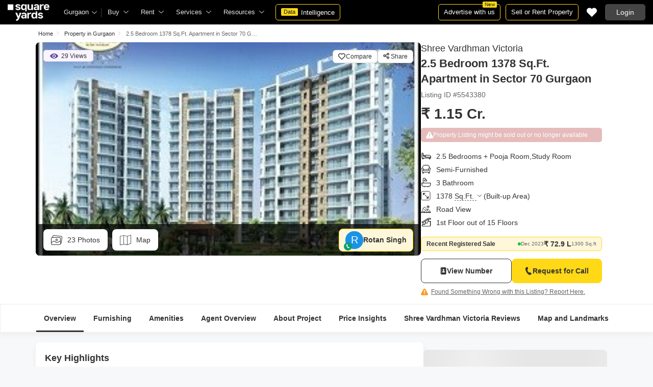

--- FILE ---
content_type: text/html; charset=utf-8
request_url: https://www.squareyards.com/resale-2-5-bhk-pooja-room-study-room-1378-sq-ft-apartment-in-shree-vardhman-victoria/5543380
body_size: 58333
content:
<!doctype html>
<html lang="en">
  <head>
    <meta http-equiv="Content-Type" content="text/html; charset=utf-8"/>
    <meta http-equiv="X-UA-Compatible" content="IE=edge,chrome=1" />
    <meta name="viewport" content="width=device-width, initial-scale=1.0, maximum-scale=1.0,user-scalable=no"/>
    <title> 
  
    Resale 2.5 Bedroom 1378 Sq.Ft. Apartment in Shree Vardhman Victoria, Sector 70 Gurgaon - 5543380
  
 </title>
<script type="application/ld+json" >  </script>

  <script type="application/ld+json" > {"@context":"http://schema.org/","@type":"Product","name":"2.5 BHK + Pooja Room,Study Room 1378 Sq.Ft. Apartment in Shree Vardhman Victoria","URL":"https://www.squareyards.com/resale-2-5-bhk-pooja-room-study-room-1378-sq-ft-apartment-in-shree-vardhman-victoria/5543380","offers":{"@type":"Offer","priceCurrency":"INR","price":11500000,"availability":"Sold Out","itemCondition":"OLD"}} </script> 


   
   
<meta name="description" content="2.5 BHK + Pooja Room,Study Room 1378 Sq.Ft. Apartment in Shree Vardhman Victoria for sale  at 1.15 Cr. from 02 Jul 2023. Residential Apartment for sale - 5543380 ">
<base href="/">
<link rel="icon" href="https://img.squareyards.com/ui-assets/images/favicon.ico" type="image/x-icon">
<meta name="language" content="en-us, english">
<meta http-equiv="Content-Language" content="en">
<meta name="author" content="SquareYards.com">
<meta name="copyright" content="https://www.squareyards.com">

<meta name="robots" content="noindex, nofollow">


<meta property="og:title" content='Resale | 2.5 BHK + Pooja Room,Study Room 1378 Sq.Ft. Apartment in Shree Vardhman Victoria - 5543380' />
<meta property="og:url" content="https://www.squareyards.com/resale-2-5-bhk-pooja-room-study-room-1378-sq-ft-apartment-in-shree-vardhman-victoria/5543380" />
<meta property="og:image" content="https://img.squareyards.com/secondaryPortal/638239160387603973-0207230533583358.jpg" />
<meta name="og:description" content="2.5 BHK + Pooja Room,Study Room 1378 Sq.Ft. Apartment in Shree Vardhman Victoria for sale  at 1.15 Cr. from 02 Jul 2023. Residential Apartment for sale - 5543380 ">
<meta name="og:type" content="website">
<meta property="og:site_name" content="https://www.squareyards.com">

  <link rel="preload" as="image" href="https://img.squareyards.com/secondaryPortal/638239160376412651-0207230533573357.jpg?aio=w-745;h-419;crop;"/>

    <link rel="alternate" href="https://www.squareyards.com/resale-2-5-bhk-pooja-room-study-room-1378-sq-ft-apartment-in-shree-vardhman-victoria/5543380" hreflang="x-default" />
  
<script>(window.BOOMR_mq=window.BOOMR_mq||[]).push(["addVar",{"rua.upush":"false","rua.cpush":"false","rua.upre":"false","rua.cpre":"false","rua.uprl":"false","rua.cprl":"false","rua.cprf":"false","rua.trans":"","rua.cook":"false","rua.ims":"false","rua.ufprl":"false","rua.cfprl":"false","rua.isuxp":"false","rua.texp":"norulematch","rua.ceh":"false","rua.ueh":"false","rua.ieh.st":"0"}]);</script>
                              <script>!function(e){var n="https://s.go-mpulse.net/boomerang/";if("False"=="True")e.BOOMR_config=e.BOOMR_config||{},e.BOOMR_config.PageParams=e.BOOMR_config.PageParams||{},e.BOOMR_config.PageParams.pci=!0,n="https://s2.go-mpulse.net/boomerang/";if(window.BOOMR_API_key="8M8GL-K9Q8W-MM52F-RA6TK-W7M97",function(){function e(){if(!o){var e=document.createElement("script");e.id="boomr-scr-as",e.src=window.BOOMR.url,e.async=!0,i.parentNode.appendChild(e),o=!0}}function t(e){o=!0;var n,t,a,r,d=document,O=window;if(window.BOOMR.snippetMethod=e?"if":"i",t=function(e,n){var t=d.createElement("script");t.id=n||"boomr-if-as",t.src=window.BOOMR.url,BOOMR_lstart=(new Date).getTime(),e=e||d.body,e.appendChild(t)},!window.addEventListener&&window.attachEvent&&navigator.userAgent.match(/MSIE [67]\./))return window.BOOMR.snippetMethod="s",void t(i.parentNode,"boomr-async");a=document.createElement("IFRAME"),a.src="about:blank",a.title="",a.role="presentation",a.loading="eager",r=(a.frameElement||a).style,r.width=0,r.height=0,r.border=0,r.display="none",i.parentNode.appendChild(a);try{O=a.contentWindow,d=O.document.open()}catch(_){n=document.domain,a.src="javascript:var d=document.open();d.domain='"+n+"';void(0);",O=a.contentWindow,d=O.document.open()}if(n)d._boomrl=function(){this.domain=n,t()},d.write("<bo"+"dy onload='document._boomrl();'>");else if(O._boomrl=function(){t()},O.addEventListener)O.addEventListener("load",O._boomrl,!1);else if(O.attachEvent)O.attachEvent("onload",O._boomrl);d.close()}function a(e){window.BOOMR_onload=e&&e.timeStamp||(new Date).getTime()}if(!window.BOOMR||!window.BOOMR.version&&!window.BOOMR.snippetExecuted){window.BOOMR=window.BOOMR||{},window.BOOMR.snippetStart=(new Date).getTime(),window.BOOMR.snippetExecuted=!0,window.BOOMR.snippetVersion=12,window.BOOMR.url=n+"8M8GL-K9Q8W-MM52F-RA6TK-W7M97";var i=document.currentScript||document.getElementsByTagName("script")[0],o=!1,r=document.createElement("link");if(r.relList&&"function"==typeof r.relList.supports&&r.relList.supports("preload")&&"as"in r)window.BOOMR.snippetMethod="p",r.href=window.BOOMR.url,r.rel="preload",r.as="script",r.addEventListener("load",e),r.addEventListener("error",function(){t(!0)}),setTimeout(function(){if(!o)t(!0)},3e3),BOOMR_lstart=(new Date).getTime(),i.parentNode.appendChild(r);else t(!1);if(window.addEventListener)window.addEventListener("load",a,!1);else if(window.attachEvent)window.attachEvent("onload",a)}}(),"".length>0)if(e&&"performance"in e&&e.performance&&"function"==typeof e.performance.setResourceTimingBufferSize)e.performance.setResourceTimingBufferSize();!function(){if(BOOMR=e.BOOMR||{},BOOMR.plugins=BOOMR.plugins||{},!BOOMR.plugins.AK){var n=""=="true"?1:0,t="",a="amizrmyxzcoiu2l2yfda-f-80359c952-clientnsv4-s.akamaihd.net",i="false"=="true"?2:1,o={"ak.v":"39","ak.cp":"1731157","ak.ai":parseInt("1104905",10),"ak.ol":"0","ak.cr":9,"ak.ipv":4,"ak.proto":"h2","ak.rid":"85f9d47","ak.r":44268,"ak.a2":n,"ak.m":"dscr","ak.n":"ff","ak.bpcip":"3.17.152.0","ak.cport":49110,"ak.gh":"23.192.164.138","ak.quicv":"","ak.tlsv":"tls1.3","ak.0rtt":"","ak.0rtt.ed":"","ak.csrc":"-","ak.acc":"","ak.t":"1769652550","ak.ak":"hOBiQwZUYzCg5VSAfCLimQ==[base64]/K5tPuhpk7qJrJI6kJBv/3Fhk0+Gh99iphljjII29pl6pIZfMc49G+zuworPGmN761KW7/UAObaKSmoUvtWL5ZglS26c1mCQ+xlpqzwxAaGSaJaCKxaRnwma2f2rU7K6iBo6z1n8EO/ndFsxdBpNBwD88EIU5SGA4BfHNl5FJ3tXunGdM=","ak.pv":"87","ak.dpoabenc":"","ak.tf":i};if(""!==t)o["ak.ruds"]=t;var r={i:!1,av:function(n){var t="http.initiator";if(n&&(!n[t]||"spa_hard"===n[t]))o["ak.feo"]=void 0!==e.aFeoApplied?1:0,BOOMR.addVar(o)},rv:function(){var e=["ak.bpcip","ak.cport","ak.cr","ak.csrc","ak.gh","ak.ipv","ak.m","ak.n","ak.ol","ak.proto","ak.quicv","ak.tlsv","ak.0rtt","ak.0rtt.ed","ak.r","ak.acc","ak.t","ak.tf"];BOOMR.removeVar(e)}};BOOMR.plugins.AK={akVars:o,akDNSPreFetchDomain:a,init:function(){if(!r.i){var e=BOOMR.subscribe;e("before_beacon",r.av,null,null),e("onbeacon",r.rv,null,null),r.i=!0}return this},is_complete:function(){return!0}}}}()}(window);</script></head>
  <body>
    
        <style>.corruptedImg{display:flex!important;align-items:center;justify-content:center;background:#e9e9e9!important}.corruptedImg img{max-width:100%!important;max-height:100%!important;width:initial!important;height:initial!important;object-fit:inherit!important}header{padding:0 15px 0 125px!important;z-index:9!important;background:#000;display:flex;align-items:center;height:48px;width:100%;position:fixed;top:0;left:0;transition:.3s ease}header .logoBox{position:absolute;top:5px;left:15px}header .gblCityDropdown{height:48px;display:inline-block;float:left;position:relative}header .gblCityDropdown::after{background:#3e3e3e;width:1px;height:18px;content:'';position:absolute;right:0;top:16px}header .gblCityDropdown .dropdown-toggle{padding:8px 25px 8px 0;background:none;cursor:pointer;position:relative;box-shadow:none;color:#e3e3e3;border:none;display:flex;align-items:center;height:100%;transition:.3s;font-size:13px}header .gblCityDropdown .dropdown-toggle::after{padding:10px 0;content:"\e919";font-family:icomoon;font-size:10px;color:#e3e3e3;position:absolute;right:9px;top:3px;transition:.2s;background:#000}header .gblCityDropdown .dropdown-toggle.active:after{transform:rotate(-180deg)}header .gblCityDropdown:hover .dropdown-toggle{color:#fff;transition:.3s}.desktopNav{display:flex}.desktopNav .navItem{display:flex;position:relative}.desktopNav .navItem li{display:inline-block}.desktopNav .navItem li .agentsmegaDropDownLinks,.desktopNav .navItem li .moreServicesmegaDropDownLinks,.desktopNav .navItem li .resourcesmegaDropDownLinks{left:inherit!important}.desktopNav .navItem li .megaDropDownItem{padding:0 30px 0 12px;display:block;font-size:13px;line-height:48px;color:#e3e3e3;align-items:center;white-space:nowrap;cursor:pointer;position:relative;border-radius:5px 5px 0 0;position:relative;transition:.5s}.desktopNav .navItem li .megaDropDownItem:after{content:"\e919";font-family:icomoon;font-size:10px;color:#e3e3e3;position:absolute;right:12px;top:0}.desktopNav .navItem li .megaDropDownLinks{position:absolute;top:48px;left:0;border-radius:0 0 8px 8px;box-shadow:0 6px 18px 0 #0000001a;background:#fff;max-height:535px;max-width:0;display:block;overflow:hidden;opacity:0;transition:.1s}header .headerRightSide{position:absolute;right:15px;display:flex;align-items:center;justify-content:center;height:48px}header .dataIntelligenceBtn{padding:0 10px;gap:0;margin-left:10px;display:flex;align-items:center;justify-content:center;height:32px;border-radius:5px;border:solid 1px #FFD916;background:none;font-size:13px;color:#fff;transition:.3s;position:relative}header .dataIntelligenceBtn span{padding:0 5px;margin:-1px 6px 0 0;background:#FFD916;display:block;transition:.3s;border-radius:2px;color:#1a1a1a;line-height:15px;font-size:11px}header .postPropertyBtn{padding:0 10px;margin-right:10px;border-radius:5px;border:solid 1px #FFD916;font-size:13px;color:#fff;line-height:30px;height:auto}header .advertiseBtn{padding:0 10px;margin-right:10px;border:solid 1px #FFD916;font-size:13px;color:#fff;line-height:30px;height:auto;border-radius:5px;position:relative}header .advertiseBtn span{background:#FFD916;color:#1a1a1a;font-size:10px;padding:1px 4px;position:absolute;top:-6px;right:6px;line-height:10px;border-radius:2px}header .loginBtn{padding:0 21px;background:#444;border:#444 solid 1px;color:#fff;line-height:30px;transition:.5s;height:auto;border-radius:5px;min-width:50px}header .loginBtn:hover{background:#5b5b5b;border:#5b5b5b solid 1px;transition:.5s}header .loginBtn.withUserProfile{padding:0;background:none;border:0}.shortlistDiv{margin-right:10px;position:relative;top:0;width:32px;height:32px;display:flex;align-items:center;justify-content:center;transition:.5s;border-radius:5px}.shortlistDiv em{font-size:20px;color:#fff;transition:.3s;cursor:pointer;position:relative;width:20px;font-style: normal;}.shortlistDiv em.active,.shortlistDiv em:hover{color:#F05252;transition:.3s}.shortlistDiv .shortlistItems{position:absolute;display:inline-block;top:-10px;right:-10px;width:18px;height:18px;text-align:center;line-height:17px;background:#0E9F6E;border-radius:50%;color:#fff!important;font-size:13px}.shortlistDiv em .favnumber{position:absolute;display:flex;top:-10px;right:-10px;width:18px;height:18px;line-height:17px;background:#F05252;border-radius:50%;color:#fff;font-size:10px;align-items:center;justify-content:center;font-family:arial}.shake-horizontal{-webkit-animation:shake-horizontal .8s cubic-bezier(0.455,0.030,0.515,0.955) both;animation:shake-horizontal .8s cubic-bezier(0.455,0.030,0.515,0.955) both}@-webkit-keyframes shake-horizontal{0%,100%{-webkit-transform:translateX(0);transform:translateX(0)}10%,30%,50%,70%{-webkit-transform:translateX(-10px);transform:translateX(-10px)}20%,40%,60%{-webkit-transform:translateX(10px);transform:translateX(10px)}80%{-webkit-transform:translateX(8px);transform:translateX(8px)}90%{-webkit-transform:translateX(-8px);transform:translateX(-8px)}}@keyframes shake-horizontal{0%,100%{-webkit-transform:translateX(0);transform:translateX(0)}10%,30%,50%,70%{-webkit-transform:translateX(-10px);transform:translateX(-10px)}20%,40%,60%{-webkit-transform:translateX(10px);transform:translateX(10px)}80%{-webkit-transform:translateX(8px);transform:translateX(8px)}90%{-webkit-transform:translateX(-8px);transform:translateX(-8px)}}.UMHeader{display:none!important}.headerProfileBox{padding:10px 20px 10px 0;margin:0;display:inline-block;float:right;position:relative;cursor:pointer}.headerProfileBox:after{content:"\e919";font-family:icomoon;font-size:10px;color:#e3e3e3;position:absolute;right:0;top:10px}.headerProfileBox strong{padding-bottom:7px;color:#fff;max-width:72px;white-space:nowrap;overflow:hidden;text-overflow:ellipsis;line-height:35px;display:none}.headerProfileBox figure img{width:100%;height:100%;object-fit:cover;object-position:top}.headerProfileBox figure{width:30px;height:30px;border-radius:50%;overflow:hidden}.headerProfileBox figure span{font-size:13px}.profileDropdownBox{box-shadow:0 10px 50px 0 #0000001a;width:262px;background:#fff;height:auto;max-height:calc(100vh - 63px);position:absolute;top:48px;right:-12px;border-radius:8px;cursor:default;display:none}.profileDropdownBox:after{content:'';position:absolute;top:-8px;right:8px;width:0;height:0;border-left:8px solid transparent;border-right:8px solid transparent;border-bottom:8px solid #fff}.clr{color:#fff;display:flex;display:-webkit-flex;align-items:center;justify-content:center;width:100%;height:100%;overflow:hidden;font-size:20px;background:#5E449B}.cityDropdownOverlay{width:100%;height:100vh;position:fixed;top:0;left:0;z-index:8;display:none}.cityDropdownOverlay.active{display:block}.gblCityBox,.profileDropdown,.postPopup{display:none}.gblOverflow{position:fixed;top:48px;right:0;background-color:#000000b3;height:calc(100% - 48px);width:100%;content:'';z-index:-1;display:none}.gblCityBox{z-index:10;position:absolute;left:100px;top:48px;width:100%;max-width:350px;background:#fff;border-radius:5px;box-shadow:0 3px 12px 0 #00000029}.gblCityBox::before{width:0;position:absolute;left:24px;top:-8px;content:'';height:0;border-left:8px solid transparent;border-right:8px solid transparent;border-bottom:8px solid #fff}.gblCityBox.active{display:block;position:fixed!important;background:#fff}.gblOverflow.active{display:none}.gblCityBox .gblHeader{padding:12px 15px 13px;background:#fff;display:none;overflow:hidden;box-shadow:0 3px 6px 0 #00000012}.gblCityBox .gblHeader h3{font-size:13px;font-weight:600;display:inline-block;color:#000}.gblCityBox .gblHeader em{margin-left:-15px;font-weight:600;width:45px;color:var(--text-primary);font-size:14px;height:48px;flex:none;display:flex;display:-webkit-flex;align-items:center;justify-content:center}.gblCityBox .gblCityBody{display:block;max-height:calc(100vh - 200px);overflow:hidden;overflow-y:auto}.gblCityBox .gblCityBody .box{padding:15px 15px 0;display:flex}.gblCityBox .gblCityBody .box .formRadioBox{padding:5px;margin-left:5px;box-shadow:0 1px 4px 0 #00000017;display:flex;align-items:center;font-size:13px;color:var(--text-primary);position:relative;border:solid 1px #e3e3e3;border-radius:8px;align-items:center;justify-content:center;width:100%;height:55px;text-align:center;position:relative;cursor:pointer}.gblCityBox .gblCityBody .box .formRadioBox:first-child{margin-left:0;cursor:default}.gblCityBox .gblCityBody .box .formRadioBox .radio{cursor:default;margin:0;-webkit-appearance:none;-moz-appearance:none;-ms-appearance:none;-o-appearance:none;appearance:none;height:17px;width:17px;background:#fff;border:#e3e3e3 solid 1px;color:#fff;cursor:pointer;display:inline-block;outline:none;z-index:1;border-radius:30px;position:absolute;top:3px;left:3px;opacity:0}.gblCityBox .gblCityBody .box .formRadioBox .radio:checked::after{border-radius:100%}.gblCityBox .gblCityBody .box .formRadioBox .radio::before{content:"";width:9px;height:9px;background:#e3e3e3;border-radius:100%;left:3px;top:3px;position:absolute}.gblCityBox .gblCityBody .box .formRadioBox .radio:checked{background:#fff;border:1px solid #0E9F6E}.gblCityBox .gblCityBody .box .formRadioBox .radio:checked::before{content:"";width:9px;height:9px;background:#0E9F6E;border-radius:100%;left:3px;top:3px;position:absolute}.gblCityBox .gblCityBody .box .formCheckBox{padding:0 20px 15px 25px;display:inline-block;font-size:13px;color:var(--text-primary);position:relative;overflow:hidden}.gblCityBox .gblCityBody .box .formCheckBox input{border:#0E9F6E solid 1px}.gblCityBox .gblCityBody .box .formCheckBox input[type='checkbox']:checked:after{color:#0E9F6E}.gblCityBox .gblCityBody .box .formRadioBox label{padding-top:5px;font-size:.83em;color:var(--text-primary);display:flex;line-height:22px;flex-direction:column;align-items:center;cursor:pointer}.gblCityBox .gblCityBody .box .formRadioBox label img{border-radius:2px;display:inline-block;width:22px;height:15px}.gblCityBox .gblCityBody .box .formRadioBox:first-child{background:#f8f5ff;box-shadow:none;border:#e7ddff solid 1px}.gblCityBox .gblCityBody .box .formRadioBox:first-child::after{margin:0 auto;position:absolute;left:0;right:0;bottom:-6px;display:block;width:12px;height:12px;background:#f8f5ff;border:solid 1px #e7ddff;border-width:0 1px 1px 0;content:'';transform:rotate(45deg);border-radius:50px 0 0 0}.gblCityBox .gblCityBody .box .formRadioBox:first-child label{color:#5E449B;cursor:default}.gblCityBox .gblCityBody .box .formRadioBox:hover label{color:#5E449B}.gblCityBox .gblCityBody .gblSearchBox{padding:8px 10px;display:block;width:100%;position:relative;background:#ebebeb}.gblCityBox .gblCityBody .gblSearchBox .gblTpCtyBoH5{font-weight:400!important}.gblCityBox .gblCityBody .gblSearchBox .gblSearch{display:flex;display:-webkit-flex;align-items:center}.gblCityBox .gblCityBody .gblSearchBox .gblSearch label{font-size:13px;font-weight:600;position:relative;color:var(--text-primary);font-weight:500;display:none}.gblCityBox .gblCityBody .gblSearchBox .gblSearch .formGroup{display:block;width:100%;position:relative}.gblCityBox .gblCityBody .gblSearchBox .gblSearch .formGroup .form-control{padding-left:35px;height:36px;background:#fff;border:#707070 solid 0}.gblCityBox .gblCityBody .gblSearchBox .gblSearch .formGroup .form-control.active{border-radius:5px 5px 0 0;border-bottom:1px solid #ececec}.gblCityBox .gblCityBody .gblSearchBox .gblSearch .formGroup .icon-search{font-size:17px;position:absolute;left:10px;top:10px}.gblCityBox .gblCityBody .gblSearchBox .gblAlphaBox{width:60%;float:left}.gblCityBox .gblCityBody .gblSearchBox .gblAlphaSearch{height:36px;display:flex;display:-webkit-flex;align-items:center;justify-content:center}.gblCityBox .gblCityBody .gblSearchBox .gblAlphaSearch li .linkBox{padding:5px;display:block;color:#666;font-size:13px}.gblCityBox .gblCityBody .gblSearchBox .gblAlphaSearch li:hover .linkBox,.gblCityBox .gblCityBody .gblSearchBox .gblAlphaSearch li.active .linkBox{color:#0E9F6E;font-weight:600}.gblCityBox .gblCityBody .topCitiesBoxx{display:block;overflow:hidden}.gblCityBox .gblCityBody .topCitiesBoxx strong{padding:6px 10px;font-size:13px;font-weight:600;color:var(--text-primary);background:#f1f1f1;display:block}.gblCityBox .gblCityBody .topCitiesBoxx ul{margin:0 -4px 0 -1px;display:block}.gblCityBox .gblCityBody .topCitiesBoxx ul li{margin:-1px 0 0 -1px;cursor:pointer;text-align:center;display:block;float:left;width:25%;border:solid 1px #e3e3e3;height:60px}.gblCityBox .gblCityBody .topCitiesBoxx ul li a{padding:5px 2px;height:100%;width:100%;display:flex;align-items:center;justify-content:center;flex-direction:column}.gblCityBox .gblCityBody .topCitiesBoxx ul li .city-icon{height:24px;display:block}.gblCityBox .gblCityBody .topCitiesBoxx ul li .city-icon img{width:100%;height:100%;filter:grayscale(1)}.gblCityBox .gblCityBody .topCitiesBoxx ul li a strong{padding:0;margin-top:3px;color:var(--text-primary);transition:.5s;font-weight:400;line-height:normal;font-size:.83em;background:none}.gblCityBox .gblCityBody .topCitiesBoxx ul li:hover a strong{color:#1a1a1a;transition:.5s}.gblCityBox .gblCityBody .allCitiesBoxx{display:block;overflow:hidden}.gblCityBox .gblCityBody .allCitiesBoxx strong{padding:6px 10px;font-size:13px;font-weight:600;color:var(--text-primary);display:block;background:#f1f1f1}.gblCityBox .gblCityBody .allCitiesBoxx ul{margin:0;display:block}.gblCityBox .gblCityBody .allCitiesBoxx ul li{cursor:pointer;display:block;border-top:#f1f1f1 solid 1px}.gblCityBox .gblCityBody .allCitiesBoxx ul li .redirect_to{padding:0 10px;display:block;color:var(--text-primary);line-height:42px;transition:.5s;position:relative}.gblCityBox .gblCityBody .allCitiesBoxx ul li:hover .redirect_to:after{content:'\e917';position:absolute;right:10px;top:0;color:#1a1a1a;font-size:10px;font-family:icomoon!important}.gblCityBox .gblCityBody .allCitiesBoxx ul li:hover .redirect_to{color:#1a1a1a;transition:.5s}.gblCityBox .gblCityBody .topCitiesBoxx ul li:hover .city-icon img{filter:grayscale(0)}.gblCityBox .gblCityBody .gblSearchBox .gblSearch .dropdownMobile ul{border-radius:5px}.gblCityBox .gblCityBody .gblSearchBox .gblSearch .dropdownMobile ul li{padding:0 15px;line-height:42px;border-bottom:#f1f1f1 solid 1px;cursor:pointer}.gblCityBox .detectMyLocation{padding:10px;cursor:pointer;display:flex;align-items:center;gap:8px;color:var(--text-primary);font-size:14px;height:auto}.gblCityBox .detectMyLocation em{width:17px;height:17px;position:relative;font-size:18px;display:flex;align-items:center}.megaMenuData{display:none}.search-topbar-box{display:flex;align-items:center;justify-content:space-between;background:#fff;position:relative}.search-topbar-box .btn-link{padding:0;margin-right:10px;font-size:12px;color:var(--text-primary)!important;border:none!important;box-shadow:none!important;background:none!important}.globalOverflow,.globalModal{display:none}@media screen and (max-width:1024px){header .advertiseBtn,header .dataIntelligenceBtn{display:none}.desktopNav .navItem li:hover .megaDropDownLinks{max-width:850px}}@media screen and (max-width:768px){.gblCityBox{width:285px;display:block;left:-500px;top:0;right:inherit;height:100%;position:fixed;z-index:22;transition:.2s}.gblCityBox::before{display:none}.gblCityBox.active{left:0;transition:.3s}.gblCityBox .gblHeader{padding:0 15px;height:48px;display:flex;display:-webkit-flex;align-items:center}.gblCityBox .gblCityBody .allCitiesBoxx ul li .redirect_to{line-height:42px}}@media screen and (max-width:480px){.gblCityBox{width:100%;max-width:inherit;border-radius:0}.gblCityBox .gblCityBody{max-height:calc(100% - 48px)}}.loaderBox{position:fixed;left:0;top:0;bottom:0;right:0;z-index:1051;display:flex;display:-webkit-flex;align-items:center;justify-content:center;-webkit-backdrop-filter: blur(33px);backdrop-filter: blur(33px);}.loaderBox::after{position:fixed;left:0;top:0;bottom:0;right:0;background:rgba(255,255,255,0.7);content:'';z-index:-1}</style>
    <input type="hidden" name="hd_plat" id="hd_plat" value="28.393087" />
<input type="hidden" name="hd_plang" id="hd_plang" value="77.018393" />
<input type="hidden" name="hd_pid" id="hd_pid" value="5543380" />
<input type="hidden" name="hd_cityid" id="hd_cityid" value='59' />
<input type="hidden" name="hd_cityName" id="hd_cityName" value='Gurgaon' />
<input type="hidden" name="hd_projectName" id="hd_projectName" value="Shree Vardhman Victoria" />
<input type="hidden" name="hd_unitType" id="hd_unitType" value="2.5 BHK" />
<input type="hidden" name="hd_propertyType" id="hd_propertyType" value="Apartment" />
<input type="hidden" name="hd_propertyTitle" id="hd_propertyTitle" value="2.5 BHK + Pooja Room,Study Room 1378 Sq.Ft. Apartment in Shree Vardhman Victoria" />
<input type="hidden" name="hd_subLocalityId" id="hd_subLocalityId" value="63793" />
<input type="hidden" name="hd_subLocalityName" id="hd_subLocalityName" value="Sector 70" />
<input type="hidden" name="hd_minPrice" id="hd_minPrice" value="11500000" />
<input type="hidden" name="hd_maxPrice" id="hd_maxPrice" value="11500000" />
<input type="hidden" name="hd_minArea" id="hd_minArea" value="1378 Sq. Ft." />
<input type="hidden" name="hd_maxArea" id="hd_maxArea" value="1378 Sq. Ft." />
<input type="hidden" name="hd_agentId" id="hd_userId" value="489156" />
<input type="hidden" name="hd_agentName" id="hd_userName" value="Rotan Singh" /> 
<input type="hidden" name="hd_overviewurl" id="hd_overviewurl" value="/sector-70-in-gurgaon-overview-83" />
<input type="hidden" name="hd_overviewimg" id="hd_overviewimg" value="https://static.squareyards.com/localitymap-thumnail/sector-70-gurgaon-v3.png" />
<style>:root{--white:#fff;--black:#333;--zblack:#000;--gray:#666;--darkgrey:#333;--lightgrey:#F3F4F6;--yellow:#F8D41F;--darkyellow:#FFD916;--lightyellow:#FFF7DA;--primary:#0e9f6e;--purple:#5f449b;--purple-light:#f9f0ff;--red:#ef382d;--radius:8px;--border:#e1e1e1;--rating:#f7b400;--body-clr:#f6f8f9;--dark-gray-clr:#666;--scroll-gray-clr:#c1c1c1;--light-gray-clr:#e8e8e8;--white-clr:#fff;--black-clr:#333;--primary-clr:#0E9F6E;--purple-clr:#5f449b;--light-purple-clr:#f8f5ff;--grey:#666;--text-white:#fff;--text-primary:#333;--text-secondary:#666;}.mobileChatBotBtn,.chatBotSection .welcomeMessage{background:var(--lightyellow) !important;border: solid 1px var(--darkyellow) !important;}.chatBotSection .chatBotBody{background:var(--lightyellow) !important;}.chatBotSection .chatBotHeader .companyProfile span{color:var(--darkyellow) !important;}*,::before,::after{padding:0;margin:0;box-sizing:border-box}html{scroll-behavior:smooth}body{overflow:hidden;overflow-y:auto;color:var(--text-secondary);background:#f1f1f1}body,ul,ol,li,h1,h2,h3,h4,h5,h6,figure,p,strong,textarea{list-style:none;font-family:Arial,"sans-serif"}h1,h2,h3,h4,h5,h6,strong,b{font-weight:700}body.active{overflow:hidden}body,p{font-size:14px;line-height:24px}a,.btn,button,select{text-decoration:none;outline:0;cursor:pointer}.btn[disabled]{opacity:.4;cursor:not-allowed;pointer-events:none}a{color:var(--text-primary)}input,textarea{outline:0}small{font-size:100%}.container,.container-fluid,.container-flex{padding:0 15px;margin:0 auto;width:100%}.container{max-width:1170px}.container-flex{display:flex;gap:20px}img:not([src]){opacity:0}.img-responsive{max-width:100%;height:auto;max-height:100%;color:transparent;position:relative}.img-skeleton{position:relative}.img-skeleton::before{z-index:0;width:100%;height:100%;content:'';position:absolute;background:linear-gradient(110deg,#f6f7f8 0,#edeef1 20%,#f6f7f8 40%,#f6f7f8 100%) 800px 104px no-repeat #f6f7f8;animation:img-skeleton 1s linear infinite normal none running}@keyframes img-skeleton{0{background-position:-400px 0}100%{background-position:400px 0}}.form-group{margin-bottom:15px}.form-control{padding:6px 12px;width:100%;height:40px;font-size:14px;color:var(--text-primary);background:var(--white);border-radius:var(--radius);border:1px solid var(--border);box-shadow:none;-webkit-appearance:none;-moz-appearance:none;appearance:none}.select-box,.selectBox{position:relative;z-index:1;width:100%;background:var(--white);border-radius:var(--radius)}.select-box::after,.selectBox::after{content:"\e919";font-family:icomoon;font-size:12px;color:var(--text-secondary);position:absolute;right:10px;top:10px;z-index:-1}.select-box select,.selectBox select{padding-right:26px;background:0}.left-box{width:calc(100% - 380px);display:flex;gap:15px;flex-direction:column}.right-box{width:360px;flex:none}.second-fold .container-flex{gap:30px}.second-fold .container-flex .left-box{width:calc(100% - 390px)}.white-box{padding:0 18px 18px;border-radius:var(--radius);background:var(--white);min-height:100px}.white-box-heading{display:flex;align-items:center;height:56px;border-bottom:var(--border) solid 1px;font-size:18px;font-weight:700;color:var(--text-primary)}.white-box-body{margin-top:18px}.tab-box{padding:0 18px;margin:0 -18px;display:flex;gap:12px;overflow:hidden;overflow-x:auto}.tab-box li{padding:0 15px;border-radius:var(--radius);border:solid 1px var(--border);background:var(--white);height:40px;display:flex;align-items:center;gap:10px;font-size:14px;font-weight:700;color:var(--text-primary);white-space:nowrap;cursor:pointer}.tab-box li.active{border:solid 1px var(--darkgrey)!important;background:var(--darkgrey);pointer-events:none;color:var(--text-white)}.tab-box li:hover{border-color:var(--darkgrey)}.line-tab-box{margin-top:10px;display:inline-flex;gap:12px;border-bottom:var(--border) solid 1px}.line-tab-box li{padding:0 15px;display:flex;align-items:center;font-size:14px;color:var(--text-primary);height:40px;position:relative;white-space:nowrap;cursor:pointer}.line-tab-box li.active{pointer-events:none}.line-tab-box li.active:after{content:'';position:absolute;bottom:-1px;left:0;width:100%;height:2px;background:var(--darkgrey)}.table-box table{border:0;border-collapse:collapse;white-space:nowrap}.table-box table td{padding:5px 15px;border:var(--border) solid 1px;height:45px;font-size:14px;color:var(--text-secondary);text-align:left}.table-box table thead{border:#f6f6f6 solid 15px;border-top:#f6f6f6 solid 10px;border-bottom:var(--white) solid 15px;background:#f6f6f6}.table-box table thead td{padding:5px 15px 15px;border:#f6f6f6 solid 1px;color:var(--text-secondary);font-size:14px}.table-box table tbody{border:var(--white) solid 15px}.btn-box{margin-top:15px;display:flex;align-items:center;justify-content:center;gap:15px}.btn{padding:0 15px;display:inline-flex;gap:5px;justify-content:center;align-items:center;border:1px solid transparent;font-size:14px;line-height:normal;border-radius:var(--radius);height:42px}.btn-default{background:var(--white);color:var(--text-primary);border-color:var(--border)}.btn-default:hover{border-color:var(--darkgrey)}.btn-primary{background:var(--darkyellow);color:var(--text-primary);border-color:var(--darkyellow);font-weight:700}.btn-primary:hover{background:var(--yellow);border-color:var(--yellow)}.btn-secondary{background:var(--darkgrey);color:var(--text-white);border-color:var(--darkgrey)}.btn-whatsapp{background:linear-gradient(227deg,#4cc75b 6.33%,#30b845 96.81%);border-color:none;color:var(--text-white);font-weight:700}.btn-whatsapp-fill{background:linear-gradient(227deg,#4cc75b 6.33%,#30b845 96.81%);color:var(--text-white);border-color:none;font-weight:700}.btn-link{border-radius:0;padding:0;height:auto;background:0;border:0;color:var(--text-primary);border-bottom:1px solid var(--darkgrey);cursor:pointer}.btn-link:hover{border-color:transparent}.btn-lg{height:48px}.scrollbar-hide{-webkit-scrollbar-width:none;-moz-scrollbar-width:none;-ms-scrollbar-width:none;scrollbar-width:none}.scrollbar-hide::-webkit-scrollbar{display:none}.scrollbar::-webkit-scrollbar{width:8px;height:8px;background-color:rgba(0,0,0,0.1);border-radius:20px;position:absolute;z-index:10000}.scrollbar::-webkit-scrollbar-thumb{background-color:#bfbfbf;border-radius:20px}.scrollbar::-moz-scrollbar{width:8px;height:8px;background-color:rgba(255,255,255,0.1);position:absolute;z-index:10000;right:0}.scrollbar::-moz-scrollbar-thumb{background-color:#bfbfbf;border-radius:20px}.modal,.modal-overlay,.globalOverflow,.globalModal,.global-modal,.ui-helper-hidden-accessible,.shotlist-popup{display:none}.bxslider{display:flex;gap:15px;overflow:hidden; overflow-x:auto}body{background:#f6f8f9;min-height:1000px}.listing-detail-ico{background:url(/assets/images/sprite-icon/listing-detail-sprite-v2.svg) no-repeat left top;background-size:150px;display:block;overflow:hidden;flex:none}.si-eye{background-position:-31px -2px;width:16px;height:10px}.icon{background:url(/assets/images/sprite-icon/tag-sprite-icons-v4.svg) no-repeat left top;background-size:280px;display:block}.bigTag em{height:26px;overflow:hidden}.si-verified{background-position:-1px -43px;width:88px}.si-featured{background-position:-1px -70px;width:93px}.si-sy-exclusive{background-position:-1px -97px;width:95px}.si-square-lite{background-position:-1px -124px;width:110px}.si-zero-deposite{background-position:-1px -151px;width:120px}.si-zero-brokrage{background-position:-1px -178px;width:128px}.si-recent-added{background-position:-93px -42px;width:140px}.si-square-assured{background-position:-1px -205px;width:133px}.si-whatsapp{background-size:250px;background-position:-115px -2px;height:27px;width:27px}.si-already-seen{background-position:-97px -71px;width:118px;height:24px;overflow:hidden}.newBreadcrumbBox ul li span a{display:block !important;max-width:260px;overflow:hidden;text-overflow:ellipsis;white-space:nowrap}.newBreadcrumbBox ul li:last-child span{display:block !important;max-width:260px;overflow:hidden;text-overflow:ellipsis;white-space:nowrap}.dProjectBox .dProjectView{padding:4px 12px;border-radius:5px;display:flex;display:-webkit-flex;align-items:center;border:solid 1px #e7ddff;background:#f8f5ff;font-size:12px;color:var(--text-primary);line-height:normal;position:absolute;left:15px;top:15px;height:23px;z-index:1}.dProjectBox{padding-bottom:17px;margin:48px auto 0;background:#fff;z-index:5}.dProjectBox .newBreadcrumbBox .container{padding:0 20px}.dProjectBox .dProjectBody{display:flex;display:-webkit-flex;gap:30px;width:100%}.dProjectBox .dProjectFigure{width:calc(100% - 385px)}.dProjectBox .dProjectFigureBody{position:sticky;top:55px}.dProjectBox .dPslider{display:flex;position:relative;z-index:0;border-radius:8px;overflow:hidden}.dProjectBox .dPslider .dShareBox{position:absolute;right:15px;top:15px;z-index:2;display:flex;display:-webkit-flex;align-items:center;gap:10px}.dProjectBox .dPslider .dShareBox .dCompareBtn{padding:0 10px;display:flex;display:-webkit-flex;align-items:center;gap:5px;border:1px solid #d3d3d3;background:#fff;color:var(--text-primary);font-size:12px;border-radius:6px;cursor:pointer;height:26px}.dProjectBox .dPslider .dShareBox em{width:15px;height:15px;}.dProjectBox .dPslider .dShareBox .dCompareBtn em{font-size:14px}.dProjectBox .dPslider .dShareBox .dCompareBtn.active{transition:.5s}.dProjectBox .dPslider .dShareBox .dCompareBtn.active em{color:#f05252}.dProjectBox .dPslider .dShareBox .dCompareBtn.active em::before{content:"\e9ca"}.dProjectBox .dPslider .dShareBox .dShareDropdown{padding:0 10px;display:flex;display:-webkit-flex;align-items:center;gap:5px;border:1px solid #d3d3d3;background:#fff;color:var(--text-primary);font-size:12px;border-radius:6px;cursor:pointer;height:26px}.dProjectBox .dPslider .dShareBox .dShareDropdown .shareList{padding:5px 0;display:none;position:absolute;right:0;top:26px;background:#fff;transition:.3s;z-index:3;overflow:hidden;box-shadow:0 2px 9px 0 #00000024;border-radius:5px;width:120px}.dProjectBox .dPslider .dShareBox .dShareDropdown .shareList li{margin:0;padding:0 10px;border:0;line-height:26px;display:flex;display:-webkit-flex;align-items:center;color:var(--text-primary);position:relative;transition:.3s;text-align:left;cursor:pointer;white-space:nowrap;font-size:13px}.dProjectBox .dPslider .dShareBox .dShareDropdown .shareList li em{margin-right:5px;color:var(--text-primary);width:14px;height:14px;font-size:14px}.dProjectBox .dPslider .dShareBox .dShareDropdown .shareList li:hover{background:#f5f5f5}.dProjectBox .dPslider .dShareBox .dShareDropdown.active .shareList{display:block}.dProjectBox .dPslider .item{background:#ccc;flex:none;display:flex;cursor:pointer}.dProjectBox .dPslider img{height:419px;object-fit:cover}.dProjectBox .dPslider .bxslider{display:flex;display:-webkit-flex;overflow:hidden}.dProjectBox .dPslider .bx-wrapper .bx-controls-direction span{top:calc(50% - 21px);font-weight:600;width:38px;height:38px;border-radius:50%;background:rgba(0,0,0,.6) !important;color:var(--text-white);position:absolute;display:flex;display:-webkit-flex;align-items:center;justify-content:center;color:var(--text-white)}.dProjectBox .dPslider .bx-wrapper .bx-prev{left:8px}.dProjectBox .dPslider .bx-wrapper .bx-next{right:8px}.dProjectBox .bx-viewport,.dProjectBox .bxslider{padding-bottom:0 !important}.dProjectBox .dPserviceBox{padding:0 15px;display:flex;display:-webkit-flex;align-items:center;background:#000000b3;height:62px;position:absolute;bottom:0;width:100%}.dProjectBox .dPserviceListBox{position:relative;width:100%;z-index:1}.dProjectBox .dPserviceList{display:flex;display:-webkit-flex;overflow:auto}.dProjectBox .dPserviceList li{padding:0 15px;height:42px;border-radius:8px;flex:none;background:#fff;display:flex;display:-webkit-flex;align-items:center;line-height:15px;font-size:14px;cursor:pointer;color:var(--text-primary)}.dProjectBox .dPserviceList li~li{margin-left:9px}.dProjectBox .dPserviceList li:hover{border-color:var(--darkgrey)}.dProjectBox .dPserviceList li br{display:block !important}.dProjectBox .dPserviceList li em{font-size:22px;width:22px;margin-right:10px;color:var(--text-primary)}.dProjectBox .dPserviceList li em.icon-heatmap{font-size:20px}.dProjectBox .dAgentCard{display:flex;display:-webkit-flex;align-items:center;gap:7px;padding:4px 12px;border-radius:8px;background:var(--lightyellow);border:var(--darkyellow) solid 1px;position:absolute;right:15px;z-index:2;cursor:pointer;max-width: 240px;min-width: 145px;}.dProjectBox .dAgentCard figure{display:flex;display:-webkit-flex;align-items:center;justify-content:center;position:relative;height:35px;width:35px;border-radius:100%;flex:none;background:#ccc}.dProjectBox .dAgentCard figure img{overflow:hidden;height:35px;width:35px;border-radius:100%}.dProjectBox .dAgentCard figure .clr{border-radius:100%}.dProjectBox .dAgentCard figure em{padding:4px;font-size:8px;background:#0e9f6e;border-radius:100%;color:var(--text-white);position:absolute;left:-3px;bottom:-3px}.dProjectBox .dAgentCard .dAgentCardBody{display:flex;display:-webkit-flex;gap:2px;flex-direction:column;align-items:flex-start;width:calc(100% - 35px);overflow:hidden}.dProjectBox .dAgentCard .dAgentCardBody strong{color:var(--text-primary);width:100%;display:block;overflow:hidden;text-overflow:ellipsis;white-space:nowrap;line-height:normal;text-transform:capitalize}.dProjectBox .dProjectCaption{width:355px}.dProjectBox .tileTagBox{display:flex;display:-webkit-flex;overflow:auto;position:absolute;bottom:68px;left:15px;width:calc(100% - 200px)}.dProjectBox .tileTagBox em{flex:none;height:24px}.dProjectBox .tileTagBox em~em{margin-left:5px}.dProjectBox .dProjectName{font-size:18px;color:var(--text-primary);font-weight:400}.dProjectBox .tileTagBox~.dProjectName{margin-top:10px}.dProjectBox .allreadySeen{position:absolute;top:45px;right:initial;bottom:initial;left:15px;z-index:1;overflow:hidden;border-radius:5px}.dProjectBox .dProjectUnitName{margin-top:3px;font-size:22px;color:var(--text-primary);line-height:30px}.dProjectBox .dListingId{margin-top:5px;font-weight:400;color:var(--text-secondary);font-size:14px;line-height:22px;display:block}.dProjectBox .dProjectPrice{margin-top:15px;font-size:28px;color:var(--text-primary);font-weight:600;display:flex;display:-webkit-flex;gap:5px}.dProjectBox .dProjectPrice sub{margin-left:7px;font-size:14px;font-weight:400;position:relative;top:2px}.dProjectBox .dProjectUnitList{margin-top:15px}.dProjectBox .dProjectUnitList li{padding-left:30px;font-size:14px;color:var(--text-primary);line-height:26px;position:relative;color:var(--text-primary)}.dProjectBox .dProjectUnitList li em{position:absolute;left:0;top:3px;display:flex;display:-webkit-flex;align-items:center;justify-content:center;width:20px;height:20px;background:url(/assets/images/sprite-icon/listing-detail-sprite-v2.svg) no-repeat left top;background-size:150px;overflow:hidden;flex:none}.dProjectBox .dProjectUnitList li .si-badroom-info{background-position:0 -154px}.dProjectBox .dProjectUnitList li .si-furnised{background-position:-22px -154px}.dProjectBox .dProjectUnitList li .si-bathroom-info{background-position:-43px -154px}.dProjectBox .dProjectUnitList li .si-carpet-area{background-position:-65px -154px}.dProjectBox .dProjectUnitList li .si-view-facing{background-position:-86px -154px}.dProjectBox .dProjectUnitList li .si-washroom{background-position:-64px -174px}.dProjectBox .dProjectUnitList li .si-floor{background-position:-107px -154px}.dProjectBox .dProjectUnitList li .si-foodAv{background-position:-129px -154px}.dProjectBox .dProjectUnitList li .si-closing-time{background-position:0 -175px}.dProjectBox .dProjectUnitList li .si-parkingAv{background-position:-22px -175px}.dProjectBox .dProjectUnitList li .si-room-type-pg{background-position:-43px -175px}.dProjectBox .dProjectBtn{margin-top:15px;display:flex;display:-webkit-flex;align-items:center;gap:15px}.dProjectBox .dProjectBtn .btn{padding:0 10px;font-weight:600;width:100%;gap:5px;height:48px;cursor:pointer}.dProjectBox .dProjectBtn .btn .icon-phone-o{font-size:16px;width:16px}.dProjectBox .dProjectBtn .btn-whatsapp{color:var(--text-primary)}.diRecentTrans{padding:0 10px;margin-top:15px;display:flex;align-items:center;justify-content:space-between;border-radius:5px;background:var(--lightyellow);border:var(--darkyellow) solid 1px;height:28px;width:100%;gap:10px;cursor:pointer}.diRecentTrans strong{font-size:12px;color:var(--text-primary);display:block;text-overflow:ellipsis;overflow:hidden;white-space:nowrap}.diRecentTrans .diRecentTransTicker{flex:none;display:block;height:20px !important;overflow:hidden}.diRecentTrans .itemsBox{display:block;position:relative !important}.diRecentTrans .itemsBox .item{line-height:20px;display:flex;align-items:center;justify-content:center;white-space:nowrap;font-size:10px;gap:6px}.diRecentTrans .itemsBox .item em{width:6px;height:6px;border-radius:10px;background:#00cb3e}.diRecentTrans .itemsBox .item strong{font-size:14px;display:inline-block;overflow:inherit}.listingReport{margin-top:10px}.listingReport button{padding:0;background:0;border:0;color:var(--text-secondary);font-size:12px;cursor:pointer;display:flex;display:-webkit-flex;align-items:center}.listingReport em{margin-right:6px;font-size:14px;width:14px;flex:none;color:#ff9a24}.listingReport span{text-decoration:underline;width:calc(100% - 20px)}.listingReport button:hover span{text-decoration:none}.dProjectBox .dOffersBox{margin-top:15px;border-radius:8px;border:solid 1px #e5e5e5;overflow:hidden}.dProjectBox .dOffersHeading{padding:0 15px;height:37px;background:#f4f4f4;color:var(--text-primary);display:flex;display:-webkit-flex;align-items:center;gap:7px;border-bottom:#e5e5e5}.dProjectBox .dOffersHeading .icon-offers{color:var(--text-primary);font-size:20px;width:20px}.dProjectBox .dOffer{padding:10px 15px;display:block;border-top:1px solid #e5e5e5}.dProjectBox .dOffer~.dOffer{display:none}.dProjectBox .dOfferName{display:flex;display:-webkit-flex;align-items:center;gap:7px;position:relative;color:var(--text-primary);min-height:28px;flex-wrap:wrap}.dProjectBox .dOfferName em{background:url(assets/images/sprite-icon/offer.png) no-repeat;background-size:250px;display:block}.dProjectBox .dOfferName .strong{white-space:nowrap;line-height:normal;display:flex;align-items:center;gap:10px}.dProjectBox .dOfferName .offer-prime{width:30px;height:30px;background-position:-6px -6px}.dProjectBox .dOfferName .offer-valuation{width:28px;height:24px;background-position:-43px -8px}.dProjectBox .dOfferName .offer-homeloan{width:29px;height:27px;background-position:-79px -6px}.dProjectBox .dOfferName .offer-interior{width:28px;height:27px;background-position:-117px -6px}.dProjectBox .dOfferName .dOfferBudge{padding:8px 15px;min-height:30px;background:#f9f4fd;border-radius:15px;font-size:12px;color:var(--text-primary);line-height:normal}.dProjectBox .dOfferName .dOfferBudge .line-through{padding:0 5px;position:relative}.dProjectBox .dOfferName .dOfferBudge .line-through::before{content:'';position:absolute;left:0;right:0;height:1px;background:#333;top:calc(50% - 1px)}.dProjectBox .dOfferName .dOfferBudge .price{margin-left:5px;font-size:14px}.dProjectBox .dOfferDesc{margin-top:5px;font-size:12px;color:var(--text-primary);line-height:18px}.dProjectBox .dOfferDesc .getOffer{margin-left:5px;color:var(--text-primary);font-size:14px;cursor:pointer}.dProjectBox .dOffersBox .dMoreOffer{padding:0;color:var(--text-primary);font-size:14px;cursor:pointer;background:0;box-shadow:none !important;font-weight:600;height:22px}.dProjectBox .dOffer:hover .getOffer{text-decoration:underline}.projectBannerSection{margin-top:10px;overflow:hidden;display:flex}.projectBannerSection img{width:100%;cursor:pointer}.dProjectBox .dMoreOfferBtn{padding:10px 15px;display:block;border-top:1px solid #e5e5e5}.stkyNavBox{border:solid 1px #eee;border-width:1px 0 0 1px;background:#fff;box-shadow:0 4px 10px 0 rgba(0,0,0,0.05);position:sticky;position:-webkit-sticky;top:48px;z-index:3}.stkyNavSlider{max-width:calc(1170px - 30px);margin:0 auto;position:relative}.stkyNavBox .stkyNavListScroll{overflow:auto}.stkyNavBox .stkyNavList{display:inline-block;white-space:nowrap}.stkyNavBox .stkyNavList li{padding:15px;height:54px;display:inline-block;color:var(--text-primary);position:relative;font-weight:700;white-space:nowrap;cursor:pointer}.stkyNavBox .stkyNavList li.active::after{position:absolute;left:0;bottom:0;right:0;background:#333;height:3px;content:''}.projectDetailBox{padding:20px 0}.formFixed{position:sticky;top:115px;margin-top:15px}.inputHide{display:none !important}.descriptionBox ul{display:block;margin:0 !important}.descriptionBox ul li{padding-left:20px !important;display:block;font-size:14px;line-height:26px;position:relative;color:var(--text-primary)}.descriptionBox ul li::before{position:absolute;left:0;top:9px;width:6px;height:6px;border-radius:100%;background:#333;display:block;content:''}.chipFlexBox{margin:0 -6px 10px;display:flex;display:-webkit-flex;align-items:center;flex-wrap:wrap}.chipFlexBox .chipFlex{padding:6px}.chipFlexBox .chipFlex .chipBox{padding:6px 20px;border-radius:30px;box-shadow:0 3px 6px 0 rgba(0,0,0,0.06);background:#fff;border:1px solid #e2e2e2}.descriptionBox p{font-size:14px;line-height:26px;color:var(--text-primary)}.descriptionBox header,.descriptionBox b,.descriptionBox span,.descriptionBox div,.descriptionBox,.descriptionBox strong,.descriptionBox li,.descriptionBox h3,.descriptionBox h4{margin-left:0 !important;font-size:14px !important;color:var(--text-primary) !important;font-weight:400 !important;font-family:Arial,"sans-serif" !important;white-space:normal !important;background:none !important}.descriptionBox header{padding:0 !important;position:inherit !important;height:auto !important;width:100% !important}.expireListing{margin-top:15px;padding:7px 10px;display:flex;display:-webkit-flex;align-items:center;gap:5px;color:var(--text-white);border-radius:5px;background-color:#e6bbbb}.expireListing img{margin-right:5px;flex:none;width:20px}.expireListing span{display:block;width:calc(100% - 25px);font-size:12px;line-height:14px}.expireListing .icon-warning{width:14px;display:block;flex:none}.neverPayBanner{padding:13px 15px;margin-top:15px;display:flex;display:-webkit-flex;border-radius:8px;border:solid 1px #e5e5e5}.neverPayBanner img{margin-right:13px;display:flex;display:-webkit-flex;width:70px;height:85px;flex:none}.neverPayBanner .neverPayBody{width:calc(100% - 83px)}.neverPayBanner .neverPayBody strong{color:var(--text-primary);font-size:12px;line-height:16px;display:block}.neverPayBanner .neverPayBody span{margin-top:8px;font-size:12px;line-height:16px;display:block}.dPVideoThumbnail{border:#fff solid 1px;position:absolute;bottom:67px;right:8px;width:145px;height:100px;border-radius:8px;overflow:hidden;display:flex;align-items:center;justify-content:center}.dPVideoThumbnail img{position:absolute;top:0;left:0;width:100%;height:100%;object-fit:cover;cursor:pointer}.dPVideoThumbnail em{background:#000000c4;color:var(--text-white);width:42px;height:42px;font-size:15px;position:relative;z-index:1;display:flex;align-items:center;justify-content:center;border-radius:100px;cursor:pointer}table,td{border:1px solid #eee;color:var(--text-primary)}table td{padding:5px}.table-responsive{width:100%;border-collapse:collapse;border:0}.table-responsive,.table-responsive th,.table-responsive td{padding:0;border:0;color:var(--text-primary)}.npBtnBox{margin-top:15px;display:flex;align-items:center;justify-content:center;gap:15px}.npBtnBox .btn{font-weight:700}.dPVideoThumbnail .videoBtn{padding:0 10px;background:#FFF;border-radius:5px;display:flex;align-items:center;height:23px;cursor:pointer;font-size:12px;position:absolute;top:2px;left:2px;border:0}.dProjectBox .dProjectBtn .view-number{background:var(--white);border-color:var(--darkgrey);color:var(--text-primary)}.projectDetailBox .rightBox .syFormBox .formHeading strong{font-size:14px;}.bannerVAdsBox .bannerSlider .item{min-height:360px !important;border-radius: 12px;}.npServiceBox{margin-top:15px;display:flex;display:-webkit-flex;gap:12px;position:relative}.npServiceBox .npService{position:relative;width:calc(33.3% - 103px);cursor:pointer;padding:10px 15px 15px;border-radius:8px;border:1px solid #eee;background:#fff;overflow:hidden;padding-bottom:68px}.npServiceBox .npServiceBody{display:flex;display:-webkit-flex;gap:15px;align-items:center}.npServiceBox .npServiceBody figure{flex:none;width:50px;height:50px;display:flex}.npServiceBox .npServiceBody .img-responsive{height:auto;width:auto}.npServiceBox .npServiceBody .figureBody{width:calc(100% - 66px)}.npServiceBox .npService .strong{color:var(--text-primary);font-weight:700;font-size:14px;display:flex;line-height:18px}.npServiceBox .npService .span{margin-top:5px;color:var(--text-primary);font-size:12px;display:block;line-height:18px}.npServiceBox .npService .vrListBox{margin-left:66px}.npServiceBox .npService .vrListBox li{padding:0 0 0 10px;font-size:11px;color:var(--text-primary);position:relative;line-height:18px}.npServiceBox .npService .vrListBox li::before{position:absolute;left:0;top:8px;width:3px;height:3px;background:#333;overflow:hidden;border-radius:50px;content:''}.npServiceBox .npService .btn{margin-top:10px;width:auto;background:0;color:var(--text-primary);font-size:14px;border:solid 1px #e1e1e1;height:40px;position:absolute;bottom:15px;left:15px;right:15px}.npServiceBox .npService:hover .btn{color:var(--text-white);border-color:transparent}.npServiceBox .npService.homeLone:hover{border-color:#62aa4e;background:#f4fff1}.npServiceBox .npService.valuation:hover{border-color:#40adcd;background:#edfbff}.npServiceBox .npService.interior:hover{border-color:#697ee9;background:#f3f5ff}.npServiceBox .npService.listing:hover{border-color:#e45aa6;background:#ffebf6}.npServiceBox .npService.homeLone:hover .btn{background:#62aa4e}.npServiceBox .npService.valuation:hover .btn{background:#40adcd}.npServiceBox .npService.interior:hover .btn{background:#697ee9}.npServiceBox .npService.listing:hover .btn{background:#e45aa6}.bx-viewport{height:auto!important}.bxslider{display:flex;gap:15px;overflow:hidden; overflow-x:auto;}.bx-wrapper{position:relative;-ms-touch-action:pan-y;touch-action:pan-y;z-index:0}.bx-wrapper .bx-controls-direction span{position:absolute;top:calc(50% - 20px);width:40px;height:40px;border-radius:100px;background:rgba(0,0,0,.6);color:#fff;cursor:pointer;overflow:hidden;font-size:14px;display:flex;align-items:center;justify-content:center;z-index:1;}.smArrow .bx-wrapper .bx-controls-direction span,.sm-arrow .bx-wrapper .bx-controls-direction span{width:26px;height:26px;font-size:10px;top:calc(50% - 13px)}.bx-wrapper .bx-prev{left:-18px}.bx-wrapper .bx-next{right:-18px}.smArrow .bx-wrapper .bx-prev,.sm-arrow .bx-wrapper .bx-prev{left:3px}.smArrow .bx-wrapper .bx-next,.sm-arrow .bx-wrapper .bx-next{right:3px}.bx-wrapper .bx-prev,.bx-wrapper .bx-next{font-family:icomoon}.bx-wrapper .bx-prev:after{content:'\e916'}.bx-wrapper .bx-next:after{content:'\e917'}.bx-wrapper .bx-controls-direction span.disabled{display:none!important}.bxNoSpace .bx-viewport,.bx-no-space .bx-viewport{padding:0 18px;margin:0 -18px;width:calc(100% + 36px)!important}.shadowSpace .bx-wrapper .bxslider,.shadow-space .bx-wrapper .bxslider{padding:0 0 0 8px}.bx-wrapper .bx-controls-direction span:hover{background:#000}@media screen and (max-width:1024px){.bxNoSpace .bx-viewport,.bx-no-space .bx-viewport{padding:0 15px;margin:0 -15px;width:calc(100% + 30px)!important}.bx-wrapper .bx-prev{left:-15px}.bx-wrapper .bx-next{right:-15px}}.btn{display:flex;display:-webkit-flex;align-items:center;height:42px;justify-content:center;cursor:pointer;}.leadformIco{background:url(/assets/images/sprite-icon/leadform-sprite-iconsv2.svg) no-repeat left top;background-size:150px;display:inline-block}.syFormBox{padding:20px;width:100%;border-radius:8px;box-shadow:0 0 17px 0 rgba(0,0,0,0.08);border:solid 1px #ededed;background:#fff;position:relative}.syFormBox input[type="checkbox"]{margin:0;-webkit-appearance:none;-moz-appearance:none;-ms-appearance:none;-o-appearance:none;appearance:none;height:17px;width:17px;background:#fff;border:1px solid #D0D0D0!important;color:#fff;display:inline-flex;outline:none;z-index:0;border-radius:3px;position:relative;cursor:pointer}.syFormBox input[type="checkbox"]:checked{background:var(--darkgrey);border-color:var(--darkgrey)!important;}.syFormBox input[type="checkbox"]:checked::before{content:"\e92a";font-family:'icomoon';font-size:11px;display:flex;display:-webkit-flex;height:100%;align-items:center;justify-content:center;position:absolute;left:0;top:0;right:0;bottom:0}.syFormBox .syFormBody{padding:15px;border-radius:8px;box-shadow:0 3px 12px 0 rgba(0,0,0,0.16);background:#fff}.syFormBox .selectBox{display:block;position:relative;z-index:2;width:100%;background:#fff}.syFormBox .selectBox::after{padding:4px;border:solid #999;border-width:0 1px 1px 0;display:block;transform:rotate(45deg);content:'';position:absolute;right:13px;top:13px;z-index:-1}.syFormBox .selectBox select{padding-right:26px}.syFormBox textarea.form-control{height:auto;resize:none;font-family:Arial,"sans-serif"}.syFormBox .btn{padding:0}.syFormBox .syForm{display:none}.syFormBox .syForm.active{display:block}.syFormBox .formHeading{padding:10px 0;margin-top:-20px;font-size:16px;line-height:20px;font-weight:600;color:#333;min-height:48px;display:flex;display:-webkit-flex;align-items:center}.syFormBox .formHeading em{margin-right:7px;width:30px;height:30px}.syFormBox .formHeading .whatsapp{background-position:-3px -3px}.syFormBox .formHeading .call{background-position:-72px -103px;background-size:315px;flex:none}.syFormBox .closeButton{display:none}.syFormBox .form-group{margin-bottom:12px}.syFormBox .selectBox{display:block;position:relative;width:100%}.syFormBox .label{display:block;margin-bottom:5px;color:#333;font-weight:600}.syFormBox .input-group{display:flex;display:-webkit-flex;width:100%}.syFormBox .input-group .selectBox{flex:none;width:90px}.syFormBox .input-group .selectBox select{border-radius:8px 0 0 8px;border-right:none!important}.syFormBox .input-group input{border-radius:0 8px 8px 0}.syFormBox .formChecked{display:flex;display:-webkit-flex;align-items:center}.syFormBox .formChecked input[type="checkbox"]{flex:none;margin-right:6px}.syFormBox .formChecked label{line-height:normal;cursor:pointer}.syFormBox .formChecked label em{margin-left:3px;background-position:-35px -1px;width:14px;height:14px}.syFormBox .formChecked label strong{color:#27b63e;font-weight:500}.syFormBox .formBtnBox{margin-top:20px;display:flex;display:-webkit-flex;align-items:center;position:relative;bottom:0;transition:.5s}.syFormBox .formBtnBox .btn{width:100%;line-height:normal}.syFormBox [disabled]{background:#c6c6c6;border-color:#c6c6c6;pointer-events:none}.syFormBox .formBtnBox .btn:nth-child(2){margin-left:15px}.syFormBox .formBtnBox .btn em{margin-right:5px}.syFormBox .formBtnBox .btn-whatsapp em{background-position:-3px -3px;width:30px;height:30px}.syFormBox .formBtnBox .btn-primary em{background-position:-34px -18px;width:14px;height:14px}.tAndC{margin:15px 0 -15px;font-size:13px;text-align:center}.tAndC a{color:var(--darkgrey)}.syTag{padding:0 10px 0 0;margin:-5px 0 0 -25px;height:20px;border:solid 1px #eee;color:#333;font-size:11px;border-radius:50px;display:inline-flex;display:-webkit-inline-flex;align-items:center;position:relative;z-index:2;background:#fff}.syTag em{margin:1px 5px 1px 1px}.syTag.premium{border-color:#f9c000}.syTag.premium em{background-position:-53px -20px;width:14px;height:14px}.syTag.owner{border-color:#F65E5E}.syTag.owner em{background-position:-74px -20px;width:14px;height:14px}.syTag.sy{border-color:#d8d8d8}.syTag.sy em{background-position:-95px -20px;width:14px;height:14px}.syFormBox .userInfoBox{padding:10px 10px 10px 75px;margin:-15px -15px 15px;border-radius:8px 8px 0 0;background:#fff;border-bottom:solid 1px #e2e2e2;position:relative;min-height:66px;display:flex;display:-webkit-flex;flex-direction:column;align-items:flex-start;justify-content:center}.syFormBox .userInfoBox .userPic{width:45px;height:45px;border:1px solid #eee;display:flex;display:-webkit-flex;border-radius:50px;position:absolute;left:15px;top:10px;overflow:hidden;background:#ccc}.syFormBox .userInfoBox .img-responsive{width:100%;height:100%;object-fit:cover}.syFormBox .userInfoBox .rating{padding:1px 7px;margin:0 0 0 6px;line-height:16px;top:0;display:flex;display:-webkit-flex;align-items:center;border-radius:3px;background:#F87C45;font-size:12px;color:#FFF4C2;position:relative;height:18px;width:42px}.syFormBox .userInfoBox .rating em{margin-left:3px;background-position:-100px -4px;width:10px;height:10px;flex:none}.syFormBox .userInfoBox .nameWithStar{margin-bottom:5px;font-size:16px;color:#333;font-weight:600;white-space:nowrap;overflow:hidden;text-overflow:ellipsis;display:flex;display:-webkit-flex;align-items:center;width:100%}.syFormBox .userInfoBox .nameWithStar span{display:block;line-height:normal;white-space:nowrap;overflow:hidden;text-overflow:ellipsis}.syFormBox .userInfoBox .placeBox{white-space:nowrap;overflow:hidden;text-overflow:ellipsis;line-height:normal;display:flex;display:-webkit-flex;align-items:center}.syFormBox .userInfoBox .placeBox em{margin-right:5px;background-position:-100px -16px;width:12px;height:16px;background-size:130px}.syFormBox .userInfoBox .userInfo{margin-top:10px}.syFormBox .userInfoBox .userInfo li{padding-left:15px;line-height:16px;font-size:13px;color:#333;position:relative;display:block;white-space:nowrap;overflow:hidden;text-overflow:ellipsis}.syFormBox .userInfoBox .userInfo li::after{content:'';background:#333;position:absolute;top:6px;left:0;width:4px;height:4px;border-radius:5px}.syFormBox .userInfoBox .userInfo li ~ li{margin-top:5px}.syFormBox .userInfoBox .syTag ~ .nameWithStar{margin-top:3px}.filledLeadBox{padding:15px;border-radius:8px;border:solid 1px #ededed;background:#fff;position:relative}.filledLeadBox .generateNumberBox{display:flex;display:-webkit-flex;align-items:center;justify-content:space-between}.filledLeadBox .generateNumber{flex:none;display:flex;display:-webkit-flex;align-items:center;color:#333;font-weight:600}.filledLeadBox .generateNumber em{margin-right:5px;background-position:-34px -34px;width:14px;height:14px}.filledLeadBox .generateNumber span{margin-left:5px;background-position:-63px -35px;width:15px;height:15px;background-size:130px}.filledLeadBox .generateEditBtn{padding:10px;margin:-5px -10px -5px 0;color:#5f449b;font-size:12px;font-weight:600;border:none;background:none;cursor:pointer}.filledLeadBox .generateDescription{font-size:14px;color:#333}.syFormTabBox{padding:0 20px;margin:0 -20px 20px;display:flex;display:-webkit-flex;border-bottom:1px solid #e8e8e8}.syFormTabBox li{float:left}.syFormTabBox li .tab{padding:8px 0 9px;display:flex;display:-webkit-flex;align-items:center;justify-content:center;color:#333;font-size:14px;position:relative;font-weight:600;white-space:nowrap;cursor:pointer}.syFormTabBox li+li{padding-left:30px}.syFormTabBox li.active .tab::after{position:absolute;left:0;bottom:-2px;right:0;background:#5e449b;height:2px;content:''}@media screen and (max-width: 540px){.globalModal .filledLeadBox{max-width:100%}}.globalOverflow{display:none}.globalModal{display:none}@media screen and (max-width:540px){.globalModal{bottom:-5000px;transform:.3s}}.moversPackers{align-items:flex-start!important}.moversPackers label{font-size:11px;line-height:16px!important;color:#333}.otherFormItem{margin-bottom:10px;display:flex;flex-direction:column;align-items:start!important}.otherFormItem strong{white-space:nowrap;background:#fff;margin-bottom:-10px;position:relative;z-index:1;left:10px;padding:3px;line-height:12px;pointer-events:none;font-size:10px;border-radius:10px}.otherFormItem label{padding:0 10px;white-space:nowrap;height:40px;display:flex;align-items:center;justify-content:center;width:100%;position:relative}.otherFormItem label + label{border-left:1px solid #e8e8e8!important}.otherFormItem input{position:absolute!important;width:100%!important;height:100%!important;opacity:0;left:0;top:0}.otherFormItem .otherFormLabel{display:flex;width:100%;border:1px solid #e8e8e8!important;border-radius:8px;overflow:hidden}.otherFormItem label.active{color:#5f449b;background:#efeaf8}.choiceList{display:flex;display:-webkit-flex;align-items:center;overflow:auto}.choiceList .choiceItem{padding:0 10px;flex:none;height:30px;border-radius:15px;border:solid 1px #d0d0d0;background:#fff;line-height:normal;display:flex;display:-webkit-flex;align-items:center;justify-content:center;cursor:pointer;font-size:12px;white-space:nowrap}.choiceList li ~ li{margin-left:10px}.choiceList li.selected .choiceItem{border-color:#5f449b;color:#5f449b;background:#efe8ff}.syWhyInvest{margin-top:15px}.syWhyInvest .label{font-size:14px;margin-bottom:10px}.syWhyInvest .syWhyInvestList{display:flex;display:-webkit-flex;align-items:center;position:relative}.syWhyInvest .syWhyInvestList li{width:33.333333%;height:89px;border-radius:8px;border:solid 1px #d9d9d9;background:#fff;font-size:12px;color:#333;font-weight:600;text-align:center;line-height:normal;display:flex;display:-webkit-flex;align-items:center;justify-content:center;flex-direction:column}.syWhyInvest .syWhyInvestList li strong{position:relative;display:block;cursor:pointer;font-weight:700;}.syWhyInvest .syWhyInvestList li strong::after{content:'';width:61px;height:1px;background:#5d5d5d;position:absolute;left:0;right:0;bottom:-2px;margin:0 auto}.syWhyInvest .syWhyInvestList li ~ li{margin-left:9px}.syWhyInvest .syWhyInvestList li em{margin-bottom:6px;display:block}.syWhyInvest .syWhyInvestList li em.zero-brokerage{background-position:-66px -141px;width:41px;height:27px;background-size:315px}.syWhyInvest .syWhyInvestList li em.foll-service-suport{background-position:-106px -125px;width:40px;height:27px;background-size:290px}.syWhyInvest .syWhyInvestList li em.lowest-price{background-position:-156px -126px;width:32px;height:27px;background-size:285px}.syWhyInvest .syWhyInvestList li span{padding:12px 25px 12px 15px;position:absolute;bottom:49px;left:0;background:#fff;border-radius:8px;width:100%;opacity:0;z-index:3;box-shadow:0 3px 16px 0 rgba(0,0,0,0.16)}.syWhyInvest .syWhyInvestList li p{color:#333;font-size:12px;font-weight:500;text-align:left}.syWhyInvest .syWhyInvestList li span .cls{padding-right:10px;position:absolute;right:0;top:0;font-size:10px;width:35px;height:35px;display:flex;display:-webkit-flex;align-items:center;justify-content:flex-end;cursor:pointer}.syWhyInvest .syWhyInvestList li.active span{opacity:1}.bannerVAdsBox{margin-top:15px;width:100%}.bannerVAdsBox .headingBox{padding:15px 0 10px;margin:0;display:flex;display:-webkit-flex;align-items:center;border-radius:8px 8px 0 0;line-height:normal;border:0}.bannerVAdsBox .headingBox strong{font-size:16px;color:var(--text-primary);font-weight:600}.bannerVAdsBox .bannerYAdsBody{position:relative;z-index:1}.bannerVAdsBox .bannerSlider{display:flex;display:-webkit-flex;flex-direction:column;gap:15px}.bannerVAdsBox .bannerSlider .item{height:360px;flex:none;background:#fff;cursor:pointer;border-radius:8px}.bannerVAdsBox .bannerSlider .item .img-responsive{display:flex}.bannerHAdsBox{margin-top:15px;width:100%;border-radius:8px;border:solid 1px #ededed;background:#fff;position:relative;overflow:hidden}.bannerHAdsBox::before{height:131px;background:var(--lightyellow) url(https://img.squareyards.com/assets/images/buy-properties-dotted.png) no-repeat top right;content:'';width:100%;position:absolute;z-index:0;left:0;right:0}.bannerHAdsBox .headingBox{padding:25px 30px 5px 15px;margin:0;display:flex;display:-webkit-flex;align-items:center;border-radius:8px 8px 0 0;line-height:normal;border:0;position:relative}.bannerHAdsBox .headingBox strong{font-size:16px;color:var(--text-primary);font-weight:600}.bannerHAdsBox .bannerHAdsBody{padding:10px 15px 15px;position:relative;z-index:1}.bannerHAdsBox .bannerSlider{margin:0 -15px;padding:0 12px;display:flex;display:-webkit-flex;flex-direction:row;overflow:auto;gap:10px}.bannerHAdsBox .bannerSlider .item{width:356px;flex:none;cursor:pointer;background:#f2f2f2;border-radius:8px}.bannerHAdsBox .bannerSlider .item .img-responsive{display:flex}@media screen and (max-width:1024px){.bannerHAdsBox .bannerSlider .item .img-responsive{height:auto!important}}@media screen and (max-width:540px){.bannerHAdsBox .bannerSlider .item{width:290px;flex:none;background:#f5f5f5;border-radius:8px}.bannerHAdsBox .bannerSlider .item .img-responsive{height:100%!important;background:#f2f2f2;border-radius:8px}}.bannerSlider .owl-skeleton{display:flex;gap:10px;padding-top:15px;align-items:center;justify-content:flex-start;overflow:auto}.bannerSlider .owl-skeleton .card{width:360px;height:360px;border-radius:8px;background-image:linear-gradient(90deg,#e6e6e6 0px,#efefef 100px,#e6e6e6 200px);background-size:calc(160px + 160px);animation:refresh .8s linear 0 infinite normal;flex:none}@keyframes refresh{0%{background-position:calc(-160px)}100%{background-position:160px}}#commonBannerContainer ~ .syFormBox{margin-top:15px;}.mobileBreadcrumbBox{padding:0 15px;background:#f1f1f187;overflow:hidden;display:flex;align-items:center;height:40px}.mobileBreadcrumbBox h1,.mobileBreadcrumbBox h2{font-size:14px;color:var(--text-primary);font-weight:600;line-height:22px;width:calc(100% - 30px);white-space:nowrap;overflow:hidden;display:block;text-overflow:ellipsis}.mobileBreadcrumbBox em{position:absolute;right:18px;font-size:12px;color:var(--text-primary);transition:.5s;width:13px;height:10px;display:inline-block}.mobileBreadcrumbBox.active em{transform:rotate(-180deg);transition:.5s}.newBreadcrumbBox{padding:5px 0;display:block}.newBreadcrumbBox ul{display:block}.newBreadcrumbBox ul li{display:inline-flex;flex-direction:column;position:relative}.newBreadcrumbBox ul li span{display:flex;color:var(--text-secondary);font-size:11px}.newBreadcrumbBox ul li span a{padding-right:13px;margin-right:5px;position:relative;color:var(--text-primary);text-decoration:none;font-size:11px;display:flex}.newBreadcrumbBox ul li span a::before{content:"\e917";font-family:icomoon;position:absolute;top:0;right:0;font-size:8px;color:#ccc}.newBreadcrumbBox ul li span a:hover{text-decoration:underline;cursor:pointer}.newBreadcrumbBox ul li .dropdownBox{display:none}.newBreadcrumbBox ul li .dropdownBox .dropdownItem::before{content:"\e919";font-family:icomoon;position:absolute;top:1px;right:0;font-size:8px;color:#ccc}.newBreadcrumbBox ul li .dropdownBox .dropdownList{padding:15px 0 0;display:block;position:absolute;top:10px;left:0;z-index:4}.newBreadcrumbBox ul li .dropdownBox .dropdownList ul{display:block;min-width:150px;background:#fff;box-shadow:0 2px 8px 0 #00000029;overflow:hidden;border-radius:8px}.newBreadcrumbBox ul li .dropdownBox .dropdownList ul li{display:block;border-top:#f1f1f1 solid 1px}.newBreadcrumbBox ul li .dropdownBox .dropdownList ul li a{padding:0 15px;display:block;font-size:12px;line-height:35px;color:var(--text-primary);white-space:nowrap}.newBreadcrumbBox ul li .dropdownBox .dropdownList ul li:hover{background:#f7f7f7}.newBreadcrumbBox ul li .dropdownBox .dropdownList ul li:hover a{color:#5d459c}.newBreadcrumbBox ul li:hover .dropdownBox{display:block}.newBreadcrumbBox ul li.dropDownNav span em{display:none}.newBreadcrumbBox ul li.dropDownNav .seoMarketingContentBox{padding:10px 15px;position:absolute;text-align:justify;background:#fff;z-index:5;left:0;width:500px;top:25px;display:none;box-shadow:0 6px 18px 0 rgba(0,0,0,0.1);border-radius:8px}.newBreadcrumbBox ul li:nth-child(1n+5).dropDownNav .seoMarketingContentBox{left:auto;right:0}.newBreadcrumbBox ul li.dropDownNav:hover .seoMarketingContentBox{display:block}.coverBreadcrumb{position:absolute;left:0;right:0;top:0}.newBreadcrumbBox .seoMarketingContent{display:block}.newBreadcrumbBox .seoMarketingContent li{padding:10px 15px}.newBreadcrumbBox .seoLocalityTextBreadcrumb{padding:0;margin:0;background:0}.newBreadcrumbBox .seoLocalityTextBreadcrumb .viewMoreBtn{right:0;bottom:-2px;color:#5f449b;background-image:linear-gradient(to right,#ffffff00,#f7f7f7 11%,#f7f7f7) !important}.newBreadcrumbBox .seoLocalityTextBreadcrumb .viewMoreBtn:after{background-image:linear-gradient(to right,#ffffff00,#f7f7f7 11%,#f7f7f7) !important}.newBreadcrumbBox .seoLocalityTextBreadcrumb.active{padding:0 0 25px}@media screen and (max-width:1024px){.mobileBreadcrumbBox b{overflow:hidden;text-overflow:ellipsis;display:block;padding-right:20px;white-space:nowrap;color:var(--text-primary)}.newBreadcrumbBox{padding:0;display:none}.newBreadcrumbBox.active{display:block !important}.newBreadcrumbBox .container{padding:0}.newBreadcrumbBox ul{overflow:hidden}.newBreadcrumbBox ul li{display:flex;border-top:#f1f1f1 solid 1px;position:relative}.newBreadcrumbBox ul li span{display:inline-block;width:100%;overflow:hidden;position:relative}.newBreadcrumbBox ul li span a{padding:10px 15px;margin:0;width:calc(100% - 45px)}.newBreadcrumbBox ul li span a::before{content:'\e917';display:none}.newBreadcrumbBox ul li:first-child span{position:inherit;top:inherit;left:inherit}.newBreadcrumbBox ul li:first-child span a{padding:10px 15px}.newBreadcrumbBox ul li span a::before{content:"\e919";top:inherit;right:15px;transform:rotate(-90deg)}.newBreadcrumbBox ul li .dropdownBox{width:100%}.newBreadcrumbBox ul li.dropDownNav span{position:relative}.newBreadcrumbBox ul li.dropDownNav span em{position:absolute;right:0;top:0;width:45px;height:100%;display:flex;align-items:center;justify-content:center;color:var(--text-primary);transition:.5s}.newBreadcrumbBox ul li .dropdownBox .dropdownItem{padding:10px 30px 10px 15px;justify-content:flex-end;display:flex}.newBreadcrumbBox ul li .dropdownBox .dropdownItem::before{top:inherit;right:15px}.newBreadcrumbBox ul li .dropdownBox .dropdownList{position:inherit;top:inherit;left:inherit;z-index:inherit;padding:inherit}.newBreadcrumbBox ul li .dropdownBox .dropdownList ul{background:0;border-radius:inherit;box-shadow:none}.newBreadcrumbBox ul li .dropdownBox .dropdownList ul li a{padding:0 15px 0 30px;color:#5d459c}.newBreadcrumbBox ul li:hover .dropdownBox{display:none}.newBreadcrumbBox ul li.dropDownNav.active .dropdownBox{display:block}.newBreadcrumbBox ul li.dropDownNav.active span em{transform:rotate(-180deg);transition:.5s}}.beforeH1{position:absolute;opacity:0}.di-widgets-embed a{opacity:0}.flexBox{display:flex;flex-wrap:wrap;width:100%;gap:0 10px}.flexBox .flexItem{width:calc(50% - 6px)}.flexBox .flexItem.minHeight{min-height:488px}.mapWidget{margin:0 8px 15px;height:600px;display:block;width:100%!important;border-radius:5px;overflow:hidden}.mapWidget .di-widgets-embed{height:100%}.copyWidget{margin:0 0 30px;height:70px;display:block;width:100%!important;overflow:hidden;cursor:pointer}@media screen and (max-width:768px){.flexBox .flexItem{margin:0 -8px;width:calc(100% + 16px)}}@media screen and (max-width:540px){.mapWidget{margin:0 0 15px!important}}.noWhiteBox .heading h2,.noWhiteBox .heading strong,.whiteBox .heading h5{font-size:16px;color:var(--text-primary)}.noWhiteBox .heading h2 .onClickLink,.noWhiteBox .heading h2 a,.noWhiteBox .heading strong a{color:var(--text-primary)}.noWhiteBox .heading{margin-bottom:15px}.whiteBox~div .noWhiteBox,.whiteBox~.noWhiteBox{margin-top:30px}.whiteBox{background:#fff;border-radius:8px;box-shadow:0 5px 8px 0 #e0e0e080}.whiteBox~div .whiteBox,.whiteBox~.whiteBox{margin-top:15px}.whiteBox .heading{padding:13px 0;margin:0 18px;border-bottom:1px solid #e3e3e3;background:#fff;display:flex;display:-webkit-flex;justify-content:space-between;position:relative;border-radius:8px 8px 0 0;min-height:62px;align-items:center}.whiteBox .heading h2,.whiteBox .heading strong,.whiteBox .heading h5{font-size:18px;color:var(--text-primary)}.whiteBox .heading h2 a,.whiteBox .heading strong a{color:var(--text-primary)}.whiteBox .whiteBody{padding:15px 18px;position:relative;z-index:1}.rightLink{flex:none}.rightLink a,.rightLink span{cursor:pointer;color:#5f449b;font-weight:600;font-size:13px}.noWhiteBox .heading h2 .onClickLink{font-weight:700;font-size:inherit}.npWhiteBox{padding:0 18px 18px;margin-top:15px;border-radius:8px;background:#fff;min-height:100px;box-shadow:0 5px 8px 0 #e0e0e080}.npWhiteBoxHeader{display:flex;align-items:center;justify-content:space-between;min-height:62px;border-bottom:#e1e1e1 solid 1px}.npWhiteBoxHeader h2,.npWhiteBoxHeader .heading{font-size:18px;font-weight:700;color:var(--text-primary)}.npWhiteBody{margin-top:18px;display:block}.npTab{padding:0 18px 15px;margin:0 -18px;display:flex;gap:12px;overflow:hidden;overflow-x:auto;width:calc(100%+36px)}.npTab li{padding:0 25px;border-radius:8px;box-shadow:0 4px 4px 0 rgba(0,0,0,0.06);border:solid 1px #e1e1e1;background:#fff;height:40px;display:flex;align-items:center;font-size:14px;font-weight:700;color:var(--text-primary);cursor:pointer;white-space:nowrap;gap:8px;align-items:center}.npTab li.active{border:solid 1px #333;cursor:default;background:#333;color:var(--text-white)}.npTab li em{font-size:16px}.npTabContent{display:none}.npTabContent.active{display:block}.npLineTab{margin-bottom:20px;display:flex;gap:12px;border-bottom:#e1e1e1 solid 1px}.npLineTab li{padding:0 15px;display:flex;align-items:center;font-size:14px;color:var(--text-primary);cursor:pointer;line-height:40px;position:relative}.npLineTab li.active{cursor:default}.npLineTab li.active:after{content:'';position:absolute;bottom:-1px;left:0;width:100%;height:2px;background:#5f449b}.syAgentTagBox{display:flex;gap:5px}.syAgentTag{padding-right:10px;border:solid 1px #eee;color:var(--text-primary);font-size:11px;border-radius:3px;display:flex;display:-webkit-flex;align-items:center;line-height:normal;white-space:nowrap;background:#fff;height:23px}.syAgentTag.pro-agent{border:1px solid #e1c571;background:linear-gradient(124deg,#e3c16f 7.83%,#eed882 49.42%,#e3c16f 91.01%)}.syAgentTag.locality-expert{border:1px solid #5169ff;background:linear-gradient(172deg,#04127d -25.44%,#4a58ff 61.14%,#0d1aae 145.86%);color:var(---text-white)}.syAgentTag.trusted-partner{border:1px solid #df9a79;background:linear-gradient(90deg,#f1a490 0,#ffceb9 50.5%,#ffb892 100%)}.syAgentTag.preferred-partner{border:1px solid #daa800;background:#ffd547}.syAgentTag em{width:20px;height:20px;display:inline-flex;align-items:center;justify-content:center}.syAgentTag em.tag-pro-agent{background-position:0 0}.syAgentTag em.tag-locality-expert{background-position:0 -21px}.syAgentTag em.tag-trusted-partner{background-position:0 -42px}.syAgentTag em.tag-preferred-partner{background-position:0 -63px}.sqft-dropdown-box{display:inline-block;position:relative;width:fit-content}.sqft-dropdown-box span{padding-right:15px;cursor:pointer;border-bottom:#666 dashed 1px}.sqft-dropdown-box span:before{content:"\e919";font-family:'icomoon';position:absolute;top:0;right:0;font-size:8px;display:block;background:#fff}.sqft-dropdown-box .sqft-list{position:absolute;right:0;top:20px;background:#FFF;box-shadow:0 4px 10px 0 rgba(0,0,0,0.17);z-index:5;border-radius:5px;overflow:hidden;display:none}.sqft-dropdown-box .sqft-list ul{padding:5px 0 0;margin:0;width:85px;max-height:200px;overflow-y:auto}.sqft-dropdown-box .sqft-list ul li{padding:4px 10px;margin:0;min-height:auto;border:0;font-size:12px;cursor:pointer;font-weight:400;line-height:19px}.sqft-dropdown-box .sqft-list ul li:hover{background:#efefef}.sqft-dropdown-box .sqft-list ul li.active{cursor:default}.sqft-dropdown-box.active .sqft-list{display:block}[class^="tag-"]{background:url(/assets/images/sprite-icon/new-tag-sprite-icons.svg) no-repeat;background-size:150px}.circleTag em{height:16px;width:16px;display:block}.circleTag .tag-pro-agent{background-position:-3px -3px}.circleTag .tag-video{background-position:-24px -3px}.circleTag .tag-owner{background-position:-65px -3px}.circleTag .tag-exclusive{background-position:-45px -3px}.agentTag{display:flex;align-items:center;gap:5px;overflow:auto}.agentTag em{height:15px;display:block}.agentTag .tag-preferred-partner{background-position:-3px -61px;width:104px}.agentTag .tag-trusted-partner{background-position:-3px -80px;width:93px}.agentTag .tag-locality-expert{background-position:-3px -99px;width:93px}.agentTag .tag-owner{background-position:-3px -23px;width:50px}.agentTag .tag-pro-agent{background-position:-3px -42px;width:65px}.agentTag .tag-sy-expert{background-position:-3px -118px;width:63px}.askBannerSection{margin-top:15px}.askBannerSection .askQuesBox{cursor:pointer;display:flex;border-radius:8px;box-shadow:0 1px 10px 0 rgba(0,0,0,0.07);border:solid 1px #e4e4e4;background:#fff}</style>

              <div id="dev_headeroverlay" style="width:100%;height:100vh;position:fixed;top:0;left:0;z-index:2;display:none;"></div>
<header class="active outer" page="DETAIL">
    
    <div class="logoBox Top_Misc_L1">
        <a href="https://www.squareyards.com" title="Squareyards" name="Squareyards">
            <img fetchpriority="low" alt="Squareyards Logo" class="img-responsive Top_Misc_L1" width="97" height="39" src="/assets/images/squareyards-logo-new.png?aio=w-97;h-39;crop;">
        </a> 
    </div>
    <div class="gblCityDropdown">
        <div class="dropdown-toggle " id="gblCityBtn" >
            
                Gurgaon
            
        </div>
    </div> 
    <div class="gblOverflow"></div>
    
        <nav>
    
        <div class="desktopNav">
            <ul class="navItem">
                
                    <li>
                        <span class="megaDropDownItem">Buy</span>
                        <div class="megaDropDownLinks Buy ">
                        </div>
                    </li>
                
                    <li>
                        <span class="megaDropDownItem">Rent</span>
                        <div class="megaDropDownLinks Rent ">
                        </div>
                    </li>
                
                    <li>
                        <span class="megaDropDownItem">Services</span>
                        <div class="megaDropDownLinks Services ">
                        </div>
                    </li>
                
                    <li>
                        <span class="megaDropDownItem">Resources</span>
                        <div class="megaDropDownLinks Resources resourcesmegaDropDownLinks">
                        </div>
                    </li>
                
            </ul>
        </div>
    
</nav>
    
     
        <a href="https://dataintelligence.squareyards.com/" target="_blank" class="btn dataIntelligenceBtn" title="Data Intelligence by Square Yards">
            <span>Data</span>Intelligence
        </a>
    
    <div class="headerRightSide">
         
            <a href="https://www.squareyards.com/advertise-with-squareyards" class="btn advertiseBtn" title="Advertise with us by Square Yards"><span>New</span>
                Advertise with us
            </a>
            <a href="https://www.squareyards.com/post-property" class="btn postPropertyBtn Top_Misc_L4" id="postProperty">Sell or Rent Property</a>
            <div id="shortlistHeaderContainer"></div>
        
        
            <div class="shortlistDiv">
                <em class="icon-fill-fav Top_Misc_L6"> 
                    <span id="favnumber" class="favnumber Top_Misc_L6" style="display: none;"></span>
                </em>
                <div class="Shorttlis" style="display: none;">Added to Shortlist</div> 
                <div class="Shorttlis1" style="display: none;">Removed from Shortlist</div> 
            </div>
        
        <span id="dev_headeruserprofileboxparent">
            <div class="headerProfileBoxParent btn loginBtn Top_Misc_L5">
                
                    <span>Login</span>
                
            </div>
        </span>
    </div>
</header>
<div class="globalOverflow"></div>

        
  
  

  
  
  
  
  
  
  
   
  
  
  
  
  
  
   
                
                  
                
                  
                    
                    
  
  
    
      
    
  
  
  
  
  
  
  
  
  
    
  
  <div class="menuOverLayBox"></div>
   

  <div class="dProjectBox">
    
        
<div class="newBreadcrumbBox">
  <div class="container">
    
      
        <ul class="scrollBarHide">
      
        
          
            <li class="dropDownNav">
              <span>
                
                  <a href="https://www.squareyards.com/" title="Home">Home</a>
                
              </span>
            </li>
          
        
          
            <li class="dropDownNav">
              <span>
                
                  <a href="https://www.squareyards.com/sale/property-for-sale-in-gurgaon" title="Property in Gurgaon">Property in Gurgaon</a>
                
              </span>
            </li>
          
        
          
            
              <li class="dropDownNav seoDescriptionText">
                <span>2.5 Bedroom 1378 Sq.Ft. Apartment in Sector 70 Gurgaon<em class="icon-arrow-down"></em></span>
              </li>
            
  
            
          
        
      </ul>
    
    
  </div>
</div>

    
    <div class="container">
      <div class="dProjectBody">
        <div class="dProjectFigure">
          <div class="dProjectFigureBody">
            <div class="dPslider">
            <div class="dShareBox">
              <div class="dCompareBtn shortlistcontainerlink1  Detail_Resale_D1" data-price="1.15 Cr."
                data-city="Gurgaon"
                data-sublocalityname="Sector 70"
                data-unittype="2.5 BHK"
                data-name="2.5 BHK + Pooja Room,Study Room Apartment For Sale in Shree Vardhman Victoria"
                data-cityid="59"
                data-sublocalityid="63793"
                data-locality="Sector 70, Gurgaon" 
                data-propertyid="5543380" 
                data-url="https://www.squareyards.com/undefined" 
                data-image="https://img.squareyards.com/secondaryPortal/638239160376412651-0207230533573357.jpg"
                data-type="resale"
                data-propstatus="N/A"
                data-propname="2.5 BHK Apartment For Sale in Sector 70"
                data-area="1378 Sq.Ft."
                data-projectname = "Shree Vardhman Victoria"
                data-user="489156"
                data-location="Gurgaon"
                data-user-type="CP"
                data-property-title="2.5 BHK + Pooja Room,Study Room Apartment For Sale in Shree Vardhman Victoria"
                data-propertylink="https://www.squareyards.com/undefined"
                data-urlslug="rotan-singh"
                data-username="Rotan Singh "
                data-brokerimagepath=""
                data-agentpremium="0"
                data-agentrating="0"
                data-brokerlocation="Gurgaon"
                data-agentexperience="5"
                data-mobileNumber="+91981XXXXXXX"
                data-totalPrice="₹ 1.15Cr."
                data-priceDurationName=""
                data-propertytype = "Apartment"><em class="icon-heart"></em>Compare</div>
                  <div class="dShareDropdown"> <em class="icon-share-b"></em> <span>Share</span>
                    <ul class="shareList">
                      <li class=" Detail_Resale_D2" data-type="href" data-href="https://www.facebook.com/sharer/sharer.php?u=https://www.squareyards.com/resale-2-5-bhk-pooja-room-study-room-1378-sq-ft-apartment-in-shree-vardhman-victoria/5543380&text=Resale | 2.5 BHK + Pooja Room,Study Room 1378 Sq.Ft. Apartment in Shree Vardhman Victoria" id="Resale_Social_Share_2.5_BHK_+_Pooja_Room,Study_Room_1378_Sq.Ft._Apartment_in_Shree_Vardhman_Victoria_Facebook"><em class="icon-facebook  Detail_Resale_D2"></em> Facebook</li>
                      <li class=" Detail_Resale_D2" data-type="href" data-href="https://www.linkedin.com/shareArticle?mini=true&amp;url=https://www.squareyards.com/resale-2-5-bhk-pooja-room-study-room-1378-sq-ft-apartment-in-shree-vardhman-victoria/5543380&amp;text=Resale | 2.5 BHK + Pooja Room,Study Room 1378 Sq.Ft. Apartment in Shree Vardhman Victoria" id="Resale_Social_Share_2.5_BHK_+_Pooja_Room,Study_Room_1378_Sq.Ft._Apartment_in_Shree_Vardhman_Victoria_Linkedin"><em class="icon-linkedin  Detail_Resale_D2"></em> Linkedin</li>
                      <li class=" Detail_Resale_D2" data-type="href" data-href="https://twitter.com/intent/tweet?text=Resale | 2.5 BHK + Pooja Room,Study Room 1378 Sq.Ft. Apartment in Shree Vardhman Victoria&amp;url=https://www.squareyards.com/resale-2-5-bhk-pooja-room-study-room-1378-sq-ft-apartment-in-shree-vardhman-victoria/5543380"  id="Resale_Social_Share_2.5_BHK_+_Pooja_Room,Study_Room_1378_Sq.Ft._Apartment_in_Shree_Vardhman_Victoria_Twitter"><em class="icon-twitter  Detail_Resale_D2"></em> Twitter</li>
                      <li class=" Detail_Resale_D2" data-type="href" data-href="https://api.whatsapp.com/send?text=https://www.squareyards.com/resale-2-5-bhk-pooja-room-study-room-1378-sq-ft-apartment-in-shree-vardhman-victoria/5543380" id="Resale_Social_Share_2.5_BHK_+_Pooja_Room,Study_Room_1378_Sq.Ft._Apartment_in_Shree_Vardhman_Victoria_Whatsapp"><em class="icon-whatsapp  Detail_Resale_D2"></em> Whatsapp</li>
                    </ul>
                  </div>
                </div>
                
                  <div class="prjopengallery dProjectView  Detail_Resale_D3"> <i class="listing-detail-ico si-eye  Detail_Resale_D3"></i>&nbsp; 29 Views </div>
                
                <div class="bxslider  Detail_Resale_D3" id="dProjectSlider">
                  
                    <div class="item">
                      <img itemprop="image" class=" Detail_Resale_D3 prjopengallery lazy" src="https://img.squareyards.com/secondaryPortal/638239160376412651-0207230533573357.jpg?aio=w-745;h-419;crop;" alt="Listing Cover Image" importance="high" width="755" height="419">
                    </div>
                  
                  
                    <div class="item">
                      <img itemprop="image" class=" Detail_Resale_D3 prjopengallery lazy" data-src="https://img.squareyards.com/secondaryPortal/638239160387594476-0207230533583358.jpg?aio=w-745;h-419;crop;" alt="Kitchen, shree-vardhman-victoria 2.5 Bedroom 1378 Sq.Ft. Apartment In Sector 70 Gurgaon 5543380" width="755" height="419">
                    </div>
                  
                    <div class="item">
                      <img itemprop="image" class=" Detail_Resale_D3 prjopengallery lazy" data-src="https://img.squareyards.com/secondaryPortal/638239160381715491-0207230533583358.jpg?aio=w-745;h-419;crop;" alt="Living Room, shree-vardhman-victoria 2.5 Bedroom 1378 Sq.Ft. Apartment In Sector 70 Gurgaon 5543380" width="755" height="419">
                    </div>
                  
                    <div class="item">
                      <img itemprop="image" class=" Detail_Resale_D3 prjopengallery lazy" data-src="https://img.squareyards.com/secondaryPortal/638239160386656747-0207230533583358.jpg?aio=w-745;h-419;crop;" alt="Bedroom, shree-vardhman-victoria 2.5 Bedroom 1378 Sq.Ft. Apartment In Sector 70 Gurgaon 5543380" width="755" height="419">
                    </div>
                  
                    <div class="item">
                      <img itemprop="image" class=" Detail_Resale_D3 prjopengallery lazy" data-src="https://img.squareyards.com/secondaryPortal/638239160386607887-0207230533583358.jpg?aio=w-745;h-419;crop;" alt="Kitchen, shree-vardhman-victoria 2.5 Bedroom 1378 Sq.Ft. Apartment In Sector 70 Gurgaon 5543380" width="755" height="419">
                    </div>
                  
                    <div class="item">
                      <img itemprop="image" class=" Detail_Resale_D3 prjopengallery lazy" data-src="https://img.squareyards.com/secondaryPortal/638239160384059225-0207230533583358.jpg?aio=w-745;h-419;crop;" alt="Kitchen, shree-vardhman-victoria 2.5 Bedroom 1378 Sq.Ft. Apartment In Sector 70 Gurgaon 5543380" width="755" height="419">
                    </div>
                  
                    <div class="item">
                      <img itemprop="image" class=" Detail_Resale_D3 prjopengallery lazy" data-src="https://img.squareyards.com/secondaryPortal/638239160379166471-0207230533573357.jpg?aio=w-745;h-419;crop;" alt="Kitchen, shree-vardhman-victoria 2.5 Bedroom 1378 Sq.Ft. Apartment In Sector 70 Gurgaon 5543380" width="755" height="419">
                    </div>
                  
                    <div class="item">
                      <img itemprop="image" class=" Detail_Resale_D3 prjopengallery lazy" data-src="https://img.squareyards.com/secondaryPortal/638239160382789612-0207230533583358.jpg?aio=w-745;h-419;crop;" alt="Bathroom, shree-vardhman-victoria 2.5 Bedroom 1378 Sq.Ft. Apartment In Sector 70 Gurgaon 5543380" width="755" height="419">
                    </div>
                  
                    <div class="item">
                      <img itemprop="image" class=" Detail_Resale_D3 prjopengallery lazy" data-src="https://img.squareyards.com/secondaryPortal/638239160376412651-0207230533573357.jpg?aio=w-745;h-419;crop;" alt="Cover Image, shree-vardhman-victoria 2.5 Bedroom 1378 Sq.Ft. Apartment In Sector 70 Gurgaon 5543380" width="755" height="419">
                    </div>
                  

                  
                    <div class="item">
                      <img itemprop="image" class=" Detail_Resale_D3 prjopengallery lazy" data-src="https://static.squareyards.com/resources/images/gurgaon/project-image/shree-vardhman-victoria-project-project-large-image1.jpg?aio=w-755;h-419;crop;" alt="Shree Vardhman Victoria Cover Image" width="755" height="419">
                    </div>
                  

                  
                    <div class="item"> 
                      <img itemprop="image" class=" Detail_Resale_D3 prjopengallery lazy" data-src="https://static.squareyards.com/resources/images/gurgaon/project-image/shree-vardman-victoria-location-image1.jpg?aio=w-755;h-419;crop;" alt="Shree Vardhman Victoria Location Image" width="755" height="419">
                    </div>
                  
                    <div class="item"> 
                      <img itemprop="image" class=" Detail_Resale_D3 prjopengallery lazy" data-src="https://static.squareyards.com/resources/images/gurgaon/project-image/shree-vardman-victoria-tower-view1.jpg?aio=w-755;h-419;crop;" alt="Shree Vardhman Victoria Tower View 1" width="755" height="419">
                    </div>
                  
                    <div class="item"> 
                      <img itemprop="image" class=" Detail_Resale_D3 prjopengallery lazy" data-src="https://static.squareyards.com/resources/images/gurgaon/project-image/shree-vardhman-victoria-tower-view12.jpg?aio=w-755;h-419;crop;" alt="Shree Vardhman Victoria Tower View 2" width="755" height="419">
                    </div>
                  
                    <div class="item"> 
                      <img itemprop="image" class=" Detail_Resale_D3 prjopengallery lazy" data-src="https://static.squareyards.com/resources/images/gurgaon/project-image/shree-vardhman-victoria-project-tower-view6.jpg?aio=w-755;h-419;crop;" alt="Shree Vardhman Victoria Tower View 3" width="755" height="419">
                    </div>
                  
                    <div class="item"> 
                      <img itemprop="image" class=" Detail_Resale_D3 prjopengallery lazy" data-src="https://static.squareyards.com/resources/images/gurgaon/project-image/shree-vardhman-victoria-project-master-plan-image1.jpg?aio=w-755;h-419;crop;" alt="Shree Vardhman Victoria Master Plan Image" width="755" height="419">
                    </div>
                  
                    <div class="item"> 
                      <img itemprop="image" class=" Detail_Resale_D3 prjopengallery lazy" data-src="https://static.squareyards.com/resources/images/gurgaon/project-image/shree-vardhman-victoria-project-amenities-features1.jpg?aio=w-755;h-419;crop;" alt="Shree Vardhman Victoria Amenities-Features 1" width="755" height="419">
                    </div>
                  
                    <div class="item"> 
                      <img itemprop="image" class=" Detail_Resale_D3 prjopengallery lazy" data-src="https://static.squareyards.com/resources/images/gurgaon/project-image/shree-vardhman-victoria-project-amenities-features10.jpg?aio=w-755;h-419;crop;" alt="Shree Vardhman Victoria Amenities-Features 2" width="755" height="419">
                    </div>
                  
                    <div class="item"> 
                      <img itemprop="image" class=" Detail_Resale_D3 prjopengallery lazy" data-src="https://static.squareyards.com/resources/images/gurgaon/project-image/shree-vardhman-victoria-project-apartment-interiors1.jpg?aio=w-755;h-419;crop;" alt="Shree Vardhman Victoria Apartment Interiors" width="755" height="419">
                    </div>
                  
                    <div class="item"> 
                      <img itemprop="image" class=" Detail_Resale_D3 prjopengallery lazy" data-src="https://static.squareyards.com/resources/images/gurgaon/project-image/shree-vardhman-victoria-project-entrance-view1-4705.jpg?aio=w-755;h-419;crop;" alt="Shree Vardhman Victoria Entrance View" width="755" height="419">
                    </div>
                  
                    <div class="item"> 
                      <img itemprop="image" class=" Detail_Resale_D3 prjopengallery lazy" data-src="https://static.squareyards.com/resources/images/gurgaon/project-image/shree-vardhman-victoria-project-amenities-features11-3474.jpg?aio=w-755;h-419;crop;" alt="Shree Vardhman Victoria Amenities-Features 3" width="755" height="419">
                    </div>
                  
                    <div class="item"> 
                      <img itemprop="image" class=" Detail_Resale_D3 prjopengallery lazy" data-src="https://static.squareyards.com/resources/images/gurgaon/project-image/shree-vardhman-victoria-project-amenities-features14-2854.jpg?aio=w-755;h-419;crop;" alt="Shree Vardhman Victoria Amenities-Features 4" width="755" height="419">
                    </div>
                  
                    <div class="item"> 
                      <img itemprop="image" class=" Detail_Resale_D3 prjopengallery lazy" data-src="https://static.squareyards.com/resources/images/gurgaon/project-image/shree-vardhman-victoria-project-amenities-features15-6424.jpg?aio=w-755;h-419;crop;" alt="Shree Vardhman Victoria Amenities-Features 5" width="755" height="419">
                    </div>
                  
                    <div class="item"> 
                      <img itemprop="image" class=" Detail_Resale_D3 prjopengallery lazy" data-src="https://static.squareyards.com/resources/images/gurgaon/project-image/shree-vardhman-victoria-project-tower-view8-9896.jpg?aio=w-755;h-419;crop;" alt="Shree Vardhman Victoria Tower View 4" width="755" height="419">
                    </div>
                  
                </div>
                <div class="dPserviceBox">
                <div class="dAgentCard" userType="CP" urlSlug="rotan-singh" createdBy="489156" userName="Rotan Singh " brokerImagePath="" agentPremium="0" agentRating="0" brokerLocation="Gurgaon" listingCount="2" experience="5" noOfTransaction="" propertyId="5543380" propertyTitle="2.5 BHK + Pooja Room,Study Room 1378 Sq.Ft. Apartment in Shree Vardhman Victoria" propertyLink="https://www.squareyards.com/resale-2-5-bhk-pooja-room-study-room-1378-sq-ft-apartment-in-shree-vardhman-victoria/5543380" sharerId="" sharerType="" cityName="Gurgaon" cityId="59" subLocalityId="63793" mobileNumber="+91981XXXXXXX" location="Sector 70, Gurgaon" totalPrice="1.15 Cr." priceDurationName="" depositAmount="" propertyType="Apartment" unitType="2.5 BHK" priceAmount="11500000" propstatus="" city="Gurgaon" subLocalityName="Sector 70" userName="Rotan Singh " createdby="489156" cityid="59" projectname="Shree Vardhman Victoria" propname="2.5 BHK Apartment For Sale in Sector 70" area="1378 Sq.Ft." isBranded="false" roomType="" gender="" brokerPlan="">
                  <figure>
                    
                    <span class="clr clr18">R</span>
                    
                    <em class="icon-phone-o"></em>
                  </figure>
                  <div class="dAgentCardBody"> <strong>Rotan Singh </strong>
                   
                  </div>
                  
                </div>
                <div class="dPserviceListBox">
                  <ui class="dPserviceList scrollbar-hide">
                    <li class="prjopengallery dev_projectbox"><em class="icon-image-o"></em>
                    
                      
                        23 Photos
                      
                     
                    </li>

                    
                    
                    
                    <li class="dev_projectmap"><em class="icon-heatmap-o"></em>Map</li>
                  </ui>
                </div>
                 <div class="tileTagBox"> 
              
              
                
              
              
            </div>

            
            
            </div>
            </div>
            
          </div>
        </div>



        <div class="dProjectCaption">
         

          

          <h1>
            
              <div class="dProjectName">Shree Vardhman Victoria</div>
            
            <div class="dProjectUnitName">
              
                
                  2.5 Bedroom 1378 Sq.Ft. Apartment in Sector 70 Gurgaon
                   
              
            </div>
            <div class="dListingId"> <span>Listing ID </span> <span>#5543380</span> </div>
          </h1>
          <div class="dProjectPrice  Detail_Resale_D22" pageCategory="LISTINGDSE" userType="CP" urlSlug="rotan-singh" createdBy="489156" userName="Rotan Singh " brokerImagePath="" agentPremium="0" agentRating="0" brokerLocation="Gurgaon" listingCount="2" experience="5" noOfTransaction="" propertyId="5543380" propertyTitle="2.5 BHK + Pooja Room,Study Room 1378 Sq.Ft. Apartment in Shree Vardhman Victoria" propertyLink="https://www.squareyards.com/resale-2-5-bhk-pooja-room-study-room-1378-sq-ft-apartment-in-shree-vardhman-victoria/5543380" sharerId="" sharerType="" cityName="Gurgaon" cityId="59" subLocalityId="63793" mobileNumber="+91981XXXXXXX" location="Sector 70, Gurgaon" totalPrice="1.15 Cr." priceDurationName="" depositAmount="" propertyType="Apartment" unitType="2.5 BHK" priceAmount="11500000" propstatus="" city="Gurgaon" subLocalityName="Sector 70" userName="Rotan Singh " createdby="489156" cityid="59" projectname="Shree Vardhman Victoria" propname="2.5 BHK Apartment For Sale in Sector 70" area="1378 Sq.Ft." brokerPlan="">
            
              <strong>₹ 1.15 Cr.</strong>
            
            
           
          </div>
          
            <div class="expireListing warning">
              <em class="icon-warning"></em>
              <span>Property Listing might be sold out or no longer available</span>
            </div>
          
         
            <ul class="dProjectUnitList">
              
                <li><em class="si-badroom-info"></em>2.5 Bedrooms + Pooja Room,Study Room</li>
              
              
                <li><em class="si-furnised"></em>Semi-Furnished</li>
              
              
                <li><em class="si-bathroom-info"></em>3 Bathroom</li>
              
              
                <li class="unit-box">
                  <em class="si-carpet-area"></em>
                  <span class="unit-value" data-sqft="1378">1378</span>
                  <div class="sqft-dropdown-box">
                    <span class="unit-label" data-unit="Sq.Ft.">Sq.Ft.</span>
                    <div class="sqft-list">
                      <ul class="scrollbar-hide">
                          
                            <li data-unit="sqft">Sq.ft.</li>
                          
                            <li data-unit="sqm">Sq.metre</li>
                          
                            <li data-unit="sqyards">Sq.yards</li>
                            
                      </ul>
                      </div> 
                  </div>  
                (Built-up Area)</li>
              
              
              
              
              
              
                <li><em class="si-view-facing"></em>Road View </li>
              
              
              
                <li><em class="si-floor"></em>
                  1st Floor  out of 15 Floors
                
                </li>
              
            </ul>
          

          
            <div class="diRecentTrans" data-section="#dataIntelligence"> <strong>Recent Registered Sale</strong>
              <div class="diRecentTransTicker">
                <ul class="itemsBox">
                  
                    <li class="item"><em></em><span>Dec 2023</span><strong>₹ 72.9 L</strong><span> 1300 Sq.ft</span></li>
                  
                    <li class="item"><em></em><span>Oct 2023</span><strong>₹ 76.4 L</strong><span> 1300 Sq.ft</span></li>
                  
                    <li class="item"><em></em><span>Dec 2023</span><strong>₹ 73.7 L</strong><span> 1300 Sq.ft</span></li>
                  
                    <li class="item"><em></em><span>Nov 2023</span><strong>₹ 1.4 Cr</strong><span> 1950 Sq.ft</span></li>
                  
                    <li class="item"><em></em><span>Dec 2023</span><strong>₹ 68.8 L</strong><span> 1300 Sq.ft</span></li>
                  
                    <li class="item"><em></em><span>Dec 2023</span><strong>₹ 75 L</strong><span> 1300 Sq.ft</span></li>
                  
                    <li class="item"><em></em><span>Nov 2023</span><strong>₹ 85.4 L</strong><span> 1950 Sq.ft</span></li>
                  
                    <li class="item"><em></em><span>Nov 2023</span><strong>₹ 74.6 L</strong><span> 1350 Sq.ft</span></li>
                  
                    <li class="item"><em></em><span>Nov 2023</span><strong>₹ 72.2 L</strong><span> 1300 Sq.ft</span></li>
                  
                    <li class="item"><em></em><span>Oct 2023</span><strong>₹ 1.6 Cr</strong><span> 1950 Sq.ft</span></li>
                  
                </ul>
              </div>
            </div>
          
          
            <div class="dProjectBtn  Detail_Resale_D22">
              
            
              <button class="btn btn-primary view-number  Detail_Resale_D22" data-button="view-number" userType="CP" urlSlug="rotan-singh" createdBy="489156" userName="Rotan Singh " brokerImagePath="" agentPremium="0" agentRating="0" brokerLocation="Gurgaon" listingCount="2" experience="5" noOfTransaction="" propertyId="5543380" propertyTitle="2.5 BHK + Pooja Room,Study Room 1378 Sq.Ft. Apartment in Shree Vardhman Victoria" propertyLink="https://www.squareyards.com/resale-2-5-bhk-pooja-room-study-room-1378-sq-ft-apartment-in-shree-vardhman-victoria/5543380" sharerId="" sharerType="" cityName="Gurgaon" cityId="59" subLocalityId="63793" mobileNumber="+91981XXXXXXX" location="Sector 70, Gurgaon" totalPrice="1.15 Cr." priceDurationName="" depositAmount="" propertyType="Apartment" unitType="2.5 BHK" priceAmount="11500000" propstatus="" city="Gurgaon" subLocalityName="Sector 70" userName="Rotan Singh " createdby="489156" cityid="59" projectname="Shree Vardhman Victoria" propname="2.5 BHK Apartment For Sale in Sector 70" area="1378 Sq.Ft." isBranded="false" roomType="" gender="" brokerPlan=""><em class="icon-phone-book  Detail_Resale_D22"></em>View Number</button>
              <button class="btn btn-primary  Detail_Resale_D22" data-button="contact" userType="CP" urlSlug="rotan-singh" createdBy="489156" userName="Rotan Singh " brokerImagePath="" agentPremium="0" agentRating="0" brokerLocation="Gurgaon" listingCount="2" experience="5" noOfTransaction="" propertyId="5543380" propertyTitle="2.5 BHK + Pooja Room,Study Room 1378 Sq.Ft. Apartment in Shree Vardhman Victoria" propertyLink="https://www.squareyards.com/resale-2-5-bhk-pooja-room-study-room-1378-sq-ft-apartment-in-shree-vardhman-victoria/5543380" sharerId="" sharerType="" cityName="Gurgaon" cityId="59" subLocalityId="63793" mobileNumber="+91981XXXXXXX" location="Sector 70, Gurgaon" totalPrice="1.15 Cr." priceDurationName="" depositAmount="" propertyType="Apartment" unitType="2.5 BHK" priceAmount="11500000" propstatus="" city="Gurgaon" subLocalityName="Sector 70" userName="Rotan Singh " createdby="489156" cityid="59" projectname="Shree Vardhman Victoria" propname="2.5 BHK Apartment For Sale in Sector 70" area="1378 Sq.Ft." isBranded="false" roomType="" gender="" brokerPlan=""><em class="icon-phone-o  Detail_Resale_D22" ></em>Request for Call</button>
            </div>
          
        <div class="listingReport  Detail_Resale_D8">
          <button data-id= "5543380" class="dev_projectReportLink  Detail_Resale_D8"><em class="icon-warning   Detail_Resale_D8"></em> <span>Found Something Wrong with this Listing? Report Here.</span></button>
        </div>
          
          
          
        </div>
      </div>
    </div>
  </div>

  
    
  <div class="stkyNavBox">
    
      <div class="stkyNavSlider">
    
      <div class="stkyNavListScroll scrollbar-hide">
        <ul class="stkyNavList">
          <li class="active"  id="#Overview-Detail">Overview</li>
          
             <li  id="#Furnishing"> Furnishing</li>
           
           
             <li  id="#Amenities"> Amenities</li>
          
          
            <li  id="#Agent-Overview"> Agent Overview</li>
          
          
            <li  id="#About-Project"> About Project</li>
          
          
            <li  id="#dataPriceInsights">Price Insights</li>
          
           
            
            <li  id="#ratingReview">Shree Vardhman Victoria Reviews</li>
          
           <li  id="#mapLandmarks"> Map and Landmarks</li>
          
            <li id="#hotSelling">Hot Selling</li>
          
          
          
          <li id="#nearByLocalitiess" >Nearby Localities</li>
          
        </ul>
      </div>
    
      </div>
    
</div>

<div class="projectDetailBox" id="projectDetailBox">
<div class="container container-flex" id="project-banner">
      <div class="left-box">
        
        
        
          <div class="whiteBox description" id="Overview-Detail">
            <div class="heading">
              <h2>Key Highlights</h2>
            </div>
            <div class="whiteBody">
              <input type="checkbox" class="inputHide" id="expendBox">
              <div class="descriptionBox" id="descriptionBox">
                <div class="chipFlexBox">
                  
                    
                    
                      
                        <div class="chipFlex">
                          <div class="chipBox">Prime Location</div>
                        </div>
                           
                    
                      
                        <div class="chipFlex">
                          <div class="chipBox">Gated Society</div>
                        </div>
                           
                    
                      
                        <div class="chipFlex">
                          <div class="chipBox">Safe &amp; Secure Locality</div>
                        </div>
                           
                    
                      
                        <div class="chipFlex">
                          <div class="chipBox">Well ventilated</div>
                        </div>
                           
                    
                      
                        <div class="chipFlex">
                          <div class="chipBox">Adjoining Metro Station</div>
                        </div>
                           
                       
                  
                  
                  
                </div>
                <div id="dev_projectdesc">
                  <p class="propertyDesc">Welcome to the Prime Location of Sector 70, Gurgaon! This secure and worry-free Gated Society is a dream come true for anyone looking for a safe and lively locality.<br><ul><li>With plenty of amenities nearby and the Added Convenience of an Adjoining Metro Station, it sets the standard for Contemporary Urban Living.Presenting 'Shree Vardhman Victoria', an exquisite Semi-Furnished apartment spanning over an area of 1378 Square Feet, up for sale at just INR 1.15 Crore, ideally suited for those seeking luxury apartment living that offers Comfort, Style, and Quality.This stunning Road View apartment comprises 2.5 lavish bedrooms, ensuring that every family member finds their ideal private retreat.</li><li> Additionally, accommodating 3 fully equipped Bathrooms and a High Speed Elevator, every Comfort need is met in this lovely abode.Filled with Light and Charm, the property's ample Windows bring through natural light, providing a precious, cheerful atmosphere throughout.</li><li> The apartment boasts a Balcony, providing the perfect Spot for Afternoon tea, your Plants, and a Fresh Breeze.Shree Vardhman Victoria is efficiently designed, providing everything you need in one Stylish package that complements your cutting-edge lifestyle.</li><li> There are plenty of Amenities to enjoy, including but not restricted to 24x7 Security, Service Lift, Intercom, Kids Play Areas, and Attached Restaurants and Markets.Conformed with High-Quality specifications and coupled with a Modern floor plan built to last, this turnkey apartment ticks the box concerning accessibility, security, and safety.</li></ul>As you make your way through this space, an appreciation for Attention to Detail, Clever Engineering, and Unmatched levels of Comfort and Style will resonate with all who admire it.Don't ponder and contemplate much - It's time to Discover and Move to 'Shree Vardhman Victoria' - become a part of an Enchanting Community, Secure Gated Society intended for yourselves and your loved ones.</p>
                </div>
              </div>
              <div class="readMoreBtn" style="display: none;">
                <label for="expendBox"></label>
              </div>
              
                <div class="ai-generated"><em><img class="img-responsive lazy" data-src="/assets/images/icon-ai.svg" alt=""></em> <span>AI enhanced content based on submitted property information </span></div>
              
              
            </div>
          </div>
        

        
          
            <div class="whiteBox projectInformation" id="projectInformation">
          
            <div class="heading">
              <h2>Property Information</h2>
            </div>
            <div class="whiteBody">
              <div class="projectInfoBox">
                <table class="propertyInfoTable" width="100%" border="1" cellspacing="0" cellpadding="5">
                    <tbody>
                        
                                  
                                  <tr>
                                    <td>Listing Type<strong> Sale</strong></td>
                                  </tr>
                                  
                                  
                                  
                                  <tr>
                                    <td>Building Type<strong> Residential</strong></td>
                                  </tr>
                                  
                                  
                                  
                                  <tr>
                                    <td>Property Type<strong> Apartment</strong></td>
                                  </tr>
                                  
                                  
                                  
                                  <tr>
                                    <td>City<strong> Gurgaon</strong></td>
                                  </tr>
                                  
                                  
                                  
                                  <tr>
                                    <td>Micro market<strong> <a href="https://www.squareyards.com/southern-peripheral-road-in-gurgaon-overview-8">Southern Peripheral Road</a></strong></td>
                                  </tr>
                                  
                                  
                                  
                                  <tr>
                                    <td>Locality<strong> <a href="https://www.squareyards.com/sector-70-in-gurgaon-overview-83">Sector 70</a></strong></td>
                                  </tr>
                                  
                                  
                                  
                                  <tr>
                                    <td>Project<strong> <a href="https://www.squareyards.com/gurgaon-residential-property/shree-vardhman-victoria/195/project">Shree Vardhman Victoria</a></strong></td>
                                  </tr>
                                  
                                  
                                  
                                  <tr>
                                    <td>Price<strong> 1.15 Cr.</strong></td>
                                  </tr>
                                  
                                  
                                  
                                    <tr class="sqft-dropdown">
                                      <td>Area
                                        <strong> 
                                          <div class="unit-box">
                                            <span class="unit-value" data-sqft="1378">1378</span>
                                            <div class="sqft-dropdown-box">
                                              <span class="unit-label" data-unit="Sq.Ft.">Sq.Ft.</span>
                                              <div class="sqft-list">
                                                <ul class="scrollbar-hide">
                                                  
                                                    <li data-unit="sqft">Sq.ft.</li>
                                                  
                                                    <li data-unit="sqm">Sq.metre</li>
                                                  
                                                    <li data-unit="sqyards">Sq.yards</li>
                                                    
                                                </ul>
                                              </div>
                                            </div>
                                          </div>
                                        </strong>
                                      </td>
                                    </tr>
                                  
                                  
                                  
                                  <tr>
                                    <td>Number of Rooms<strong> 2.5</strong></td>
                                  </tr>
                                  
                                  
                                  
                                  <tr>
                                    <td>Number of Bathroom<strong> 3</strong></td>
                                  </tr>
                                  
                                  
                                  
                                  <tr>
                                    <td>Facing<strong> North West</strong></td>
                                  </tr>
                                  
                                  
                                  
                                  <tr>
                                    <td>View<strong> Road View</strong></td>
                                  </tr>
                                  
                                  
                                  
                                  <tr>
                                    <td>Balcony<strong> Connected</strong></td>
                                  </tr>
                                  
                                  
                                  
                                  <tr>
                                    <td>Power Back-up<strong> Available</strong></td>
                                  </tr>
                                  
                                  
                                  
                                  <tr>
                                    <td>Flooring<strong> Wooden</strong></td>
                                  </tr>
                                  
                                  
                                  
                                  <tr>
                                    <td>Floor Number<strong> 1</strong></td>
                                  </tr>
                                  
                                  
                                  
                                  <tr>
                                    <td>Total Floor Count<strong> 15</strong></td>
                                  </tr>
                                  
                                  
                                  
                                  <tr>
                                    <td>Tower/Block<strong> A</strong></td>
                                  </tr>
                                  
                                  
                                  
                                  <tr>
                                    <td>Power Back-up<strong> Available</strong></td>
                                  </tr>
                                  
                                  
                                  
                                  <tr>
                                    <td>Unit No<strong> 1</strong></td>
                                  </tr>
                                  
                                  
                    </tbody>
                </table>
              </div>
              
            </div>
          </div>
        
        
         
      
        


        
      
        


        
      
        


        
      
        


        
      
        


        
      
        


        
      
        


        
      
        


        
      
        


        
      
        


        
      
        


        
      
        


        
      
        


        
      
        


        
      
        


        
      
        


        
      
        


        
      
        


        
      
        


        
      
        


        
      
        


        
      
        


        
      
        


        
      
        


        
      
        


        
      
        


        
      
        


        
      
        


        
      
   
        
        
        
        
        
        
        
        
        
        
        
        
        
        
        
        
        
        
        
        
        
        
        
        
        
        
        
        
      
          
                
                <div class="whiteBox frnsngBox" id="Furnishing">
                  <div class="heading">
                    <h2>Furnishing Details</h2>
                  </div>
                  <div class="whiteBody">
                    <div class="furnishingTableBox">
                      <table class="furnishingTable" width="100%" border="1" cellspacing="0" cellpadding="5">
                        <tbody>
                          
                            <tr>
                                <td>
                                  <figure>
                                    <img data-src="https://img.squareyards.com/secondaryPortal/furnishdetails/ic_fan.png" alt="Fan" onerror="this.src='/assets/images/not-found-amenities.png';" class="img-responsive lazy" height="25px" width="25px">
                                  </figure>
                                  <span>1 Fan</span>
                                </td>
                            </tr>
                            
                            <tr>
                                <td>
                                  <figure>
                                    <img data-src="https://img.squareyards.com/secondaryPortal/furnishdetails/ic_Exhaust fan.png" alt="Exhaust Fan" onerror="this.src='/assets/images/not-found-amenities.png';" class="img-responsive lazy" height="25px" width="25px">
                                  </figure>
                                  <span>1 Exhaust Fan</span>
                                </td>
                            </tr>
                            
                            <tr>
                                <td>
                                  <figure>
                                    <img data-src="https://img.squareyards.com/secondaryPortal/furnishdetails/ic_geyser.png" alt="Geyser" onerror="this.src='/assets/images/not-found-amenities.png';" class="img-responsive lazy" height="25px" width="25px">
                                  </figure>
                                  <span>1 Geyser</span>
                                </td>
                            </tr>
                            
                            <tr>
                                <td>
                                  <figure>
                                    <img data-src="https://img.squareyards.com/secondaryPortal/furnishdetails/ic_light.png" alt="Light" onerror="this.src='/assets/images/not-found-amenities.png';" class="img-responsive lazy" height="25px" width="25px">
                                  </figure>
                                  <span>1 Light</span>
                                </td>
                            </tr>
                            
                            <tr>
                                <td>
                                  <figure>
                                    <img data-src="https://img.squareyards.com/secondaryPortal/furnishdetails/ic_curtains.png" alt="Curtains" onerror="this.src='/assets/images/not-found-amenities.png';" class="img-responsive lazy" height="25px" width="25px">
                                  </figure>
                                  <span>1 Curtains</span>
                                </td>
                            </tr>
                            
                            <tr>
                                <td>
                                  <figure>
                                    <img data-src="https://img.squareyards.com/secondaryPortal/furnishdetails/ic_kitchen.png" alt="Modular Kitchen" onerror="this.src='/assets/images/not-found-amenities.png';" class="img-responsive lazy" height="25px" width="25px">
                                  </figure>
                                  <span>1 Modular Kitchen</span>
                                </td>
                            </tr>
                            
                            <tr>
                                <td>
                                  <figure>
                                    <img data-src="https://img.squareyards.com/secondaryPortal/furnishdetails/ic_chimeny.png" alt="Chimney" onerror="this.src='/assets/images/not-found-amenities.png';" class="img-responsive lazy" height="25px" width="25px">
                                  </figure>
                                  <span>1 Chimney</span>
                                </td>
                            </tr>
                            
                            <tr>
                                <td>
                                  <figure>
                                    <img data-src="https://img.squareyards.com/secondaryPortal/furnishdetails/ic_wardrobe.png" alt="Wardrobe" onerror="this.src='/assets/images/not-found-amenities.png';" class="img-responsive lazy" height="25px" width="25px">
                                  </figure>
                                  <span>1 Wardrobe</span>
                                </td>
                            </tr>
                            
                        </tbody>
                      </table>
                    </div>
                  </div>
                </div>
                

              
                <div class="whiteBox amenities" id="Amenities">
                  <div class="heading">
                    <h2>Amenities</h2>
                  </div>
                  <div class="whiteBody">
                    <div class="npAmenitiesTableBox">
                      <table class="npAmenitiesTable" width="100%" border="1" cellspacing="0" cellpadding="5">
                        <tbody>
                          
                          <tr>
                              <td><figure><img data-src="https://img.squareyards.com/secondaryPortal/KidsPlayAreas.png" alt="Kids' Play Areas" onerror= "this.src='/assets/images/not-found-amenities.png'" class="img-responsive lazy" height="26" width="26"></figure><span>Kids' Play Areas</span></td>
                          </tr>
                          
                          <tr>
                              <td><figure><img data-src="https://img.squareyards.com/secondaryPortal/AttachedMarket.png" alt="Attached Market" onerror= "this.src='/assets/images/not-found-amenities.png'" class="img-responsive lazy" height="26" width="26"></figure><span>Attached Market</span></td>
                          </tr>
                          
                          <tr>
                              <td><figure><img data-src="https://img.squareyards.com/secondaryPortal/Restaurant.png" alt="Restaurant" onerror= "this.src='/assets/images/not-found-amenities.png'" class="img-responsive lazy" height="26" width="26"></figure><span>Restaurant</span></td>
                          </tr>
                          
                          <tr>
                              <td><figure><img data-src="https://img.squareyards.com/secondaryPortal/Security.png" alt="24 x 7 Security" onerror= "this.src='/assets/images/not-found-amenities.png'" class="img-responsive lazy" height="26" width="26"></figure><span>24 x 7 Security</span></td>
                          </tr>
                          
                          <tr>
                              <td><figure><img data-src="https://img.squareyards.com/secondaryPortal/HighSpeedElevators.png" alt="High Speed Elevators" onerror= "this.src='/assets/images/not-found-amenities.png'" class="img-responsive lazy" height="26" width="26"></figure><span>High Speed Elevators</span></td>
                          </tr>
                          
                          <tr>
                              <td><figure><img data-src="https://img.squareyards.com/secondaryPortal/service-lift.png" alt="Service Elevators" onerror= "this.src='/assets/images/not-found-amenities.png'" class="img-responsive lazy" height="26" width="26"></figure><span>Service Elevators</span></td>
                          </tr>
                          
                        </tbody>
                      </table>
                    </div>
                  </div>
                </div>
                                        
              
                <div class="whiteBox agentOverview" id="Agent-Overview">
    <div class="heading">
      <strong>Agent Overview</strong>
    </div>
    <div class="whiteBody">
      <div class="agentBox">
        <div class="agentProfileBox">
           <div class="agentProfile">
              <div class="agentPhoto">
                
                    <span class="clr clr18">R</span>
                
              </div>
              <div class="agentInfo">	
                      					
                  <div class="nameWithRating">
                      <div class="agentHeading" onclick="helperJS.goToURL('https://www.squareyards.com/agent/rotan-singh/489156','_self')"  > Rotan Singh</div>
                        <div class="rating">
                        <div class="" onclick="if (!window.__cfRLUnblockHandlers) return false; helperJS.goToURL('https://www.squareyards.com/agent/rotan-singh/489156','_self')>
                        <span>5.0 <em class="icon-rating"></em></span>
                        </div>
                      </div>
                  </div>
                  
              </div>
          </div> 
          
          <div class="totalTransaction scrollBarHide">
            
            
              <div class="totalData"><strong>5</strong> Years of Experience</div>
            
            
              
                <div class="totalData"><strong>2</strong> Total Listings</div>
              
            
          </div>
          <div class="agentListingBox">
              <div class="agentListing">
                  <ul class="agentPropertyTypeBox">
                      
                      
                        <li><div class="agentListingLink" onclick="helperJS.goToURL('https://www.squareyards.com/agent/rotan-singh/489156#Property-Listings','_self')"  ><span class="name">Resale Properties</span> <span class="propertyTotal">2</span></div></li>
                      
                  </ul>
              </div>
          </div>
          
       </div>
       <div class="agentLeadBox lazyCommonLeadForm" id="dev_listingformAgent_sticky" formboxid="dev_listingformAgent_sticky" formtype="LISTING" propertyId="5543380" clickclass="" verifyotp="" location="Sector 70, Gurgaon" cityName="Gurgaon" cityId="59" subLocalityId="63793" subLocalityName="Sector 70" formname="Listing_Detail_Agent_Contact" formid="listingDetailContactAgentFormAgent" changenumberformid="agentNumberChangeAgent" otpformid="BoxOtpAgent" createdBy="489156" userType="CP" propertyTitle="2.5 BHK + Pooja Room,Study Room 1378 Sq.Ft. Apartment in Shree Vardhman Victoria" propertyLink="https://www.squareyards.com/resale-2-5-bhk-pooja-room-study-room-1378-sq-ft-apartment-in-shree-vardhman-victoria/5543380" urlSlug="rotan-singh" userName="Rotan Singh " brokerImagePath="" agentPremium="0" agentRating="0" brokerLocation="Gurgaon" experience="5" mobileNumber="+91981XXXXXXX" totalPrice="1.15 Cr." priceDurationName="" depositAmount="" unitType="2.5 BHK" propertyType="Apartment" projectname="Shree Vardhman Victoria" priceAmount="" area="1378 Sq.Ft." isBranded="" roomType="" gender="" agentTags="[]" sharerId="" sharerType="">
        
       </div>
      </div>	
    </div>
  </div>
              
              
              
            
              <div id="commonBannerInsideContainer"></div>
                
                
                <div class="npWhiteBox bxNoSpace listingSection" id="About-Project">
    <div class="npWhiteBoxHeader" >
      <h2>About Shree Vardhman Victoria, Gurgaon</h2>
    </div>
    <div class="npWhiteBody">
      <div class="aboutFigureBox">
        <div class="aboutFigure" onclick="helperJS.goToURL('https://www.squareyards.com/gurgaon-residential-property/shree-vardhman-victoria/195/project','_blank')">
            <img class="img-responsive lazy" alt="" width="200" height="200" data-src="https://static.squareyards.com/resources/images/gurgaon/tn-projectflagship/tn-shree-vardhman-victoria-project-flagship1.jpg?d=200x200">
         
        </div>
        <div class="aboutDetails">
          <ul class="npStatusBox scrollBarHide">    
            
              <li> <em class="icon-project-status"></em>Ready to Move</li>
            
            
              <li onclick="helperJS.goToURL('https://www.squareyards.com/shree-vardhman-projects/101/builder','_blank')" > <em class="icon-building"></em>  <span class="value">Shree Vardhman</span>
              </li>
              
          </ul>
          
   <div class="aboutFigureCaption">
            
              <div class="aboutShortInfo"> <em class="icon-flat"></em>
                <div class="aboutShortLeft">
                  <label class="label">Project Size</label>
                  <ul class="value">
                    
                    <li>592 Units</li>
                    
                    <li>10.96 Acres</li>
                  </ul>
                </div>
              </div>
            
            
            <div class="aboutShortInfo"> <em class="icon-config"></em>
              <div class="aboutShortLeft">
                <label class="label">Configurations</label>
                <span class="value">  
                    
                    <span>2,3,4 BHK</span>
                    
                
                    <span>, </span>
                  <span>
                    
                    Apartment
                  
                </span>
                 
                </span> 
              </div>
            </div>
            
          </div>
         
          
          <div class="propertyType"> 
            
                
              <a href="https://www.squareyards.com/sale/resale-properties-in-shree-vardhman-victoria-gurgaon" class="aboutSmallCard blue">
                <div class="cardDetail"> <strong class="cardHeading"> 36 Resale Properties in <span>Shree Vardhman Victoria</span></strong>
                </div>
            </a> 
             
            
                
              <a href="https://www.squareyards.com/rent/property-for-rent-in-shree-vardhman-victoria-gurgaon" class="aboutSmallCard red">
            <div class="cardDetail"> <strong class="cardHeading">61 Rental Properties in <span>Shree Vardhman Victoria</span></strong>
            </div>
             </a>
             
         </div>
        </div>
      </div>
       
        
        <div>
           <div class="npListingBox">
              <div class="npListingBoxHeader">10 Properties for Sale in Shree Vardhman Victoria</div>
           </div>
           <ul class="npTab scrollBarHide ">
              
                 
                  <li class=" 2_bhk" cat="sale_2_bhk">
                    2 BHK
                  </li>                  
                  
                  <li class=" 2.5_bhk" cat="sale_2.5_bhk">
                    2.5 BHK
                  </li>                  
                  
                  <li class=" 3_bhk" cat="sale_3_bhk">
                    3 BHK
                  </li>                  
                  
                  <li class=" 3.5_bhk" cat="sale_3.5_bhk">
                    3.5 BHK
                  </li>                  
                  
              
           </ul>
             
            <div class="npTabContent sale_2_bhk">
                <div class="bxslider npListingBoxSlider scrollBarHide">
                  
                              
                    <div class="npListingTile">
                      <figure class="bxPager">
                        <button class="npFavBtn shortlistcontainerlink1 " data-price="17000000"
                          data-city="Gurgaon"
                          data-sublocalityname="Palda Dhaani"
                          data-unittype="2 BHK"
                          data-name="2 BHK + Pooja Room 1300 Sq.Ft. Apartment in Shree Vardhman Victoria"
                          data-cityid="59"
                          data-sublocalityid="3150"
                          data-locality="Palda Dhaani, Gurgaon" 
                          data-propertyid="8267357" 
                          data-url="https://www.squareyards.com/resale-2-bhk-pooja-room-1300-sq-ft-apartment-in-shree-vardhman-victoria/8267357" 
                          data-image="https://img.squareyards.com/secondaryPortal/IN_638762666862659243-2702250324462446.png"
                          data-type="resale"
                          data-propstatus="N/A"
                          data-propname=""
                          data-area="1300 Sq.Ft."
                          data-projectname = "Shree Vardhman Victoria"
                          data-user="432493"
                          data-location="Gurgaon"
                          data-user-type="CP"
                          data-propertylink="https://www.squareyards.com/resale-2-bhk-pooja-room-1300-sq-ft-apartment-in-shree-vardhman-victoria/8267357"
                          data-urlslug="Naveen-Khatana"
                          data-username="Naveen "
                          data-brokerimagepath=""
                          data-agentpremium="0"
                          data-agentrating="0"
                          data-brokerlocation="Gurgaon"
                          data-agentexperience="15"
                          data-mobileNumber=""
                          data-totalPrice="₹ 1.7 Cr."
                          data-priceDurationName=""
                          data-propertytype = "Apartment"> <em class="icon-heart-line"></em></button>
                        <div class="buyRentCover"> 
                          <img class="img-responsive lazy" data-src="https://img.squareyards.com/secondaryPortal/IN_638762666862659243-2702250324462446.png" alt="2 BHK + Pooja Room 1300 Sq.Ft. Apartment in Shree Vardhman Victoria"> 
                        </div>
                      </figure>
                      <div class="npListingBody" onclick="helperJS.goToURL('https://www.squareyards.com/resale-2-bhk-pooja-room-1300-sq-ft-apartment-in-shree-vardhman-victoria/8267357', '_blank')"> 
                        <strong class="npListingLink">2 BHK + Pooja Room Apartment For Sale in Shree Vardhman Victoria</strong>
                        <div class="npListingUnit">Palda Dhaani, Gurgaon</div>
                        <div class="npListingPrice"> 
                          
                            ₹ 1.7 Cr.
                          
                        </div>
                        <ul class="npListingInfo">
                          <li> <em class="icon-double-bed"></em>
                            1300 Sq. Ft.
                          </li>
                        </ul>
                      </div>
                      <div class="npListingBtnBox">
                        <div class="npUserBox">
                          
                          <figure> <img class="img-responsive lazy" data-src="https://img.squareyards.com/connect/profilepic/454638_638030842121760745.jpg?d=44x44" alt=""> </figure>
                          <div class="npUserInfo"> 
                            <strong>Naveen </strong> <span> </span>
                          </div>
                        </div>
                        <div class="npBtnFlex">
                            <button class="btn btn-whatsapp " userType="CP" urlSlug="Naveen-Khatana" createdBy="432493" userName="Naveen " brokerImagePath="" agentPremium="0" agentRating="0" brokerLocation="Gurgaon"  experience="15" noOfTransaction="" propertyId="8267357" propertyTitle="2 BHK + Pooja Room 1300 Sq.Ft. Apartment in Shree Vardhman Victoria" propertyLink="resale-2-bhk-pooja-room-1300-sq-ft-apartment-in-shree-vardhman-victoria/8267357" sharerId="" sharerType="" cityName="Gurgaon" cityId="59" subLocalityId="3150" mobileNumber="" location="Palda Dhaani, Gurgaon" totalPrice="₹ 1.7 Cr." priceDurationName="" depositAmount="" propertyType="Apartment" unitType="2 BHK" priceAmount="₹ 1.7 Cr." propstatus="" city="Gurgaon" subLocalityName="Palda Dhaani" userName="Naveen " createdby="432493" cityid="59" projectname="Shree Vardhman Victoria" propname="" area="1300 Sq.Ft." isBranded="false" brokerPlan="">
                              <em class="icon-whatsapp-o"></em>Whatsapp
                            </button>
                            <button class="btn btn-primary" userType="CP" urlSlug="Naveen-Khatana" createdBy="432493" userName="Naveen " brokerImagePath="" agentPremium="0" agentRating="0" brokerLocation="Gurgaon"  experience="15" noOfTransaction="" propertyId="8267357" propertyTitle="2 BHK + Pooja Room 1300 Sq.Ft. Apartment in Shree Vardhman Victoria" propertyLink="resale-2-bhk-pooja-room-1300-sq-ft-apartment-in-shree-vardhman-victoria/8267357" sharerId="" sharerType="" cityName="Gurgaon" cityId="59" subLocalityId="3150" mobileNumber="" location="Palda Dhaani, Gurgaon" totalPrice="₹ 1.7 Cr." priceDurationName="" depositAmount="" propertyType="Apartment" unitType="2 BHK" priceAmount="₹ 1.7 Cr." propstatus="" city="Gurgaon" subLocalityName="Palda Dhaani" userName="Naveen " createdby="432493" cityid="59" projectname="Shree Vardhman Victoria" propname="" area="1300 Sq.Ft." isBranded="false" brokerPlan="">
                              <em class="icon-phone-o "></em>Get a call back
                            </button>
                        </div>
                      </div>
                    </div>  
                  
                              
                    <div class="npListingTile">
                      <figure class="bxPager">
                        <button class="npFavBtn shortlistcontainerlink1 " data-price="16900000"
                          data-city="Gurgaon"
                          data-sublocalityname="Palda Dhaani"
                          data-unittype="2 BHK"
                          data-name="2 BHK + Pooja Room 1350 Sq.Ft. Apartment in Shree Vardhman Victoria"
                          data-cityid="59"
                          data-sublocalityid="3150"
                          data-locality="Palda Dhaani, Gurgaon" 
                          data-propertyid="8689417" 
                          data-url="https://www.squareyards.com/resale-2-bhk-pooja-room-1350-sq-ft-apartment-in-shree-vardhman-victoria/8689417" 
                          data-image="https://img.squareyards.com/secondaryPortal/IN_638834292701852467-210525010110110.png"
                          data-type="resale"
                          data-propstatus="N/A"
                          data-propname=""
                          data-area="1350 Sq.Ft."
                          data-projectname = "Shree Vardhman Victoria"
                          data-user="443153"
                          data-location="Gurgaon"
                          data-user-type="CP"
                          data-propertylink="https://www.squareyards.com/resale-2-bhk-pooja-room-1350-sq-ft-apartment-in-shree-vardhman-victoria/8689417"
                          data-urlslug="Arsad-ansari"
                          data-username="Arshad Ansari "
                          data-brokerimagepath="https://img.squareyards.com/connect/profilepic/443153_638037907537454989.jpg"
                          data-agentpremium="0"
                          data-agentrating="5"
                          data-brokerlocation="Gurgaon"
                          data-agentexperience="10"
                          data-mobileNumber=""
                          data-totalPrice="₹ 1.69 Cr."
                          data-priceDurationName=""
                          data-propertytype = "Apartment"> <em class="icon-heart-line"></em></button>
                        <div class="buyRentCover"> 
                          <img class="img-responsive lazy" data-src="https://img.squareyards.com/secondaryPortal/IN_638834292701852467-210525010110110.png" alt="2 BHK + Pooja Room 1350 Sq.Ft. Apartment in Shree Vardhman Victoria"> 
                        </div>
                      </figure>
                      <div class="npListingBody" onclick="helperJS.goToURL('https://www.squareyards.com/resale-2-bhk-pooja-room-1350-sq-ft-apartment-in-shree-vardhman-victoria/8689417', '_blank')"> 
                        <strong class="npListingLink">2 BHK + Pooja Room Apartment For Sale in Shree Vardhman Victoria</strong>
                        <div class="npListingUnit">Palda Dhaani, Gurgaon</div>
                        <div class="npListingPrice"> 
                          
                            ₹ 1.69 Cr.
                          
                        </div>
                        <ul class="npListingInfo">
                          <li> <em class="icon-double-bed"></em>
                            1350 Sq. Ft.
                          </li>
                        </ul>
                      </div>
                      <div class="npListingBtnBox">
                        <div class="npUserBox">
                          
                          <figure> <img class="img-responsive lazy" data-src="https://img.squareyards.com/connect/profilepic/443153_638037907537454989.jpg" alt=""> </figure>
                          <div class="npUserInfo"> 
                            <strong>Arshad Ansari </strong> <span> </span>
                          </div>
                        </div>
                        <div class="npBtnFlex">
                            <button class="btn btn-whatsapp " userType="CP" urlSlug="Arsad-ansari" createdBy="443153" userName="Arshad Ansari " brokerImagePath="https://img.squareyards.com/connect/profilepic/443153_638037907537454989.jpg" agentPremium="0" agentRating="5" brokerLocation="Gurgaon"  experience="10" noOfTransaction="" propertyId="8689417" propertyTitle="2 BHK + Pooja Room 1350 Sq.Ft. Apartment in Shree Vardhman Victoria" propertyLink="resale-2-bhk-pooja-room-1350-sq-ft-apartment-in-shree-vardhman-victoria/8689417" sharerId="" sharerType="" cityName="Gurgaon" cityId="59" subLocalityId="3150" mobileNumber="" location="Palda Dhaani, Gurgaon" totalPrice="₹ 1.69 Cr." priceDurationName="" depositAmount="" propertyType="Apartment" unitType="2 BHK" priceAmount="₹ 1.69 Cr." propstatus="" city="Gurgaon" subLocalityName="Palda Dhaani" userName="Arshad Ansari " createdby="443153" cityid="59" projectname="Shree Vardhman Victoria" propname="" area="1350 Sq.Ft." isBranded="false" brokerPlan="">
                              <em class="icon-whatsapp-o"></em>Whatsapp
                            </button>
                            <button class="btn btn-primary" userType="CP" urlSlug="Arsad-ansari" createdBy="443153" userName="Arshad Ansari " brokerImagePath="https://img.squareyards.com/connect/profilepic/443153_638037907537454989.jpg" agentPremium="0" agentRating="5" brokerLocation="Gurgaon"  experience="10" noOfTransaction="" propertyId="8689417" propertyTitle="2 BHK + Pooja Room 1350 Sq.Ft. Apartment in Shree Vardhman Victoria" propertyLink="resale-2-bhk-pooja-room-1350-sq-ft-apartment-in-shree-vardhman-victoria/8689417" sharerId="" sharerType="" cityName="Gurgaon" cityId="59" subLocalityId="3150" mobileNumber="" location="Palda Dhaani, Gurgaon" totalPrice="₹ 1.69 Cr." priceDurationName="" depositAmount="" propertyType="Apartment" unitType="2 BHK" priceAmount="₹ 1.69 Cr." propstatus="" city="Gurgaon" subLocalityName="Palda Dhaani" userName="Arshad Ansari " createdby="443153" cityid="59" projectname="Shree Vardhman Victoria" propname="" area="1350 Sq.Ft." isBranded="false" brokerPlan="">
                              <em class="icon-phone-o "></em>Get a call back
                            </button>
                        </div>
                      </div>
                    </div>  
                  
                              
                    <div class="npListingTile">
                      <figure class="bxPager">
                        <button class="npFavBtn shortlistcontainerlink1 " data-price="17000000"
                          data-city="Gurgaon"
                          data-sublocalityname="Sector 70"
                          data-unittype="2 BHK"
                          data-name="2 BHK 1350 Sq.Ft. Apartment in Shree Vardhman Victoria"
                          data-cityid="59"
                          data-sublocalityid="63793"
                          data-locality="Sector 70, Gurgaon" 
                          data-propertyid="8286597" 
                          data-url="https://www.squareyards.com/resale-2-bhk-1350-sq-ft-apartment-in-shree-vardhman-victoria/8286597" 
                          data-image="https://img.squareyards.com/secondaryPortal/IN_638765220333602790-0203250220332033.jpg"
                          data-type="resale"
                          data-propstatus="N/A"
                          data-propname=""
                          data-area="1350 Sq.Ft."
                          data-projectname = "Shree Vardhman Victoria"
                          data-user="511100"
                          data-location="Gurgaon"
                          data-user-type="CP"
                          data-propertylink="https://www.squareyards.com/resale-2-bhk-1350-sq-ft-apartment-in-shree-vardhman-victoria/8286597"
                          data-urlslug="tarun-yadav"
                          data-username="Tarun Yadav "
                          data-brokerimagepath=""
                          data-agentpremium="0"
                          data-agentrating="0"
                          data-brokerlocation="Gurgaon"
                          data-agentexperience=""
                          data-mobileNumber=""
                          data-totalPrice="₹ 1.7 Cr."
                          data-priceDurationName=""
                          data-propertytype = "Apartment"> <em class="icon-heart-line"></em></button>
                        <div class="buyRentCover"> 
                          <img class="img-responsive lazy" data-src="https://img.squareyards.com/secondaryPortal/IN_638765220333602790-0203250220332033.jpg" alt="2 BHK 1350 Sq.Ft. Apartment in Shree Vardhman Victoria"> 
                        </div>
                      </figure>
                      <div class="npListingBody" onclick="helperJS.goToURL('https://www.squareyards.com/resale-2-bhk-1350-sq-ft-apartment-in-shree-vardhman-victoria/8286597', '_blank')"> 
                        <strong class="npListingLink">2 BHK Apartment For Sale in Shree Vardhman Victoria</strong>
                        <div class="npListingUnit">Sector 70, Gurgaon</div>
                        <div class="npListingPrice"> 
                          
                            ₹ 1.7 Cr.
                          
                        </div>
                        <ul class="npListingInfo">
                          <li> <em class="icon-double-bed"></em>
                            1350 Sq. Ft.
                          </li>
                        </ul>
                      </div>
                      <div class="npListingBtnBox">
                        <div class="npUserBox">
                          
                          <figure> <img class="img-responsive lazy" data-src="https://img.squareyards.com/connect/profilepic/454638_638030842121760745.jpg?d=44x44" alt=""> </figure>
                          <div class="npUserInfo"> 
                            <strong>Tarun Yadav </strong> <span> </span>
                          </div>
                        </div>
                        <div class="npBtnFlex">
                            <button class="btn btn-whatsapp " userType="CP" urlSlug="tarun-yadav" createdBy="511100" userName="Tarun Yadav " brokerImagePath="" agentPremium="0" agentRating="0" brokerLocation="Gurgaon"  experience="" noOfTransaction="" propertyId="8286597" propertyTitle="2 BHK 1350 Sq.Ft. Apartment in Shree Vardhman Victoria" propertyLink="resale-2-bhk-1350-sq-ft-apartment-in-shree-vardhman-victoria/8286597" sharerId="" sharerType="" cityName="Gurgaon" cityId="59" subLocalityId="63793" mobileNumber="" location="Sector 70, Gurgaon" totalPrice="₹ 1.7 Cr." priceDurationName="" depositAmount="" propertyType="Apartment" unitType="2 BHK" priceAmount="₹ 1.7 Cr." propstatus="" city="Gurgaon" subLocalityName="Sector 70" userName="Tarun Yadav " createdby="511100" cityid="59" projectname="Shree Vardhman Victoria" propname="" area="1350 Sq.Ft." isBranded="false" brokerPlan="">
                              <em class="icon-whatsapp-o"></em>Whatsapp
                            </button>
                            <button class="btn btn-primary" userType="CP" urlSlug="tarun-yadav" createdBy="511100" userName="Tarun Yadav " brokerImagePath="" agentPremium="0" agentRating="0" brokerLocation="Gurgaon"  experience="" noOfTransaction="" propertyId="8286597" propertyTitle="2 BHK 1350 Sq.Ft. Apartment in Shree Vardhman Victoria" propertyLink="resale-2-bhk-1350-sq-ft-apartment-in-shree-vardhman-victoria/8286597" sharerId="" sharerType="" cityName="Gurgaon" cityId="59" subLocalityId="63793" mobileNumber="" location="Sector 70, Gurgaon" totalPrice="₹ 1.7 Cr." priceDurationName="" depositAmount="" propertyType="Apartment" unitType="2 BHK" priceAmount="₹ 1.7 Cr." propstatus="" city="Gurgaon" subLocalityName="Sector 70" userName="Tarun Yadav " createdby="511100" cityid="59" projectname="Shree Vardhman Victoria" propname="" area="1350 Sq.Ft." isBranded="false" brokerPlan="">
                              <em class="icon-phone-o "></em>Get a call back
                            </button>
                        </div>
                      </div>
                    </div>  
                     
                </div>
              </div>
              
            <div class="npTabContent sale_2.5_bhk">
                <div class="bxslider npListingBoxSlider scrollBarHide">
                  
                              
                    <div class="npListingTile">
                      <figure class="bxPager">
                        <button class="npFavBtn shortlistcontainerlink1 " data-price="18500000"
                          data-city="Gurgaon"
                          data-sublocalityname="Sector 70"
                          data-unittype="2.5 BHK"
                          data-name="2.5 BHK + Study Room 1350 Sq.Ft. Apartment in Shree Vardhman Victoria"
                          data-cityid="59"
                          data-sublocalityid="63793"
                          data-locality="Sector 70, Gurgaon" 
                          data-propertyid="9824117" 
                          data-url="https://www.squareyards.com/resale-2-5-bhk-study-room-1350-sq-ft-apartment-in-shree-vardhman-victoria/9824117" 
                          data-image="https://img.squareyards.com/secondaryPortal/optImages/IN_639045217364332568-200126040216216.jpg"
                          data-type="resale"
                          data-propstatus="N/A"
                          data-propname=""
                          data-area="1350 Sq.Ft."
                          data-projectname = "Shree Vardhman Victoria"
                          data-user="132061"
                          data-location="Gurgaon"
                          data-user-type="CP"
                          data-propertylink="https://www.squareyards.com/resale-2-5-bhk-study-room-1350-sq-ft-apartment-in-shree-vardhman-victoria/9824117"
                          data-urlslug="Aashish-K-Sharma"
                          data-username="Aashish K Sharma "
                          data-brokerimagepath="https://img.squareyards.com/connect/profilepic/919999912936639045130710572447.jpg"
                          data-agentpremium="0"
                          data-agentrating="5"
                          data-brokerlocation="Gurgaon"
                          data-agentexperience="14"
                          data-mobileNumber=""
                          data-totalPrice="₹ 1.85 Cr."
                          data-priceDurationName=""
                          data-propertytype = "Apartment"> <em class="icon-heart-line"></em></button>
                        <div class="buyRentCover"> 
                          <img class="img-responsive lazy" data-src="https://img.squareyards.com/secondaryPortal/optImages/IN_639045217364332568-200126040216216.jpg" alt="2.5 BHK + Study Room 1350 Sq.Ft. Apartment in Shree Vardhman Victoria"> 
                        </div>
                      </figure>
                      <div class="npListingBody" onclick="helperJS.goToURL('https://www.squareyards.com/resale-2-5-bhk-study-room-1350-sq-ft-apartment-in-shree-vardhman-victoria/9824117', '_blank')"> 
                        <strong class="npListingLink">2.5 BHK + Study Room Apartment For Sale in Shree Vardhman Victoria</strong>
                        <div class="npListingUnit">Sector 70, Gurgaon</div>
                        <div class="npListingPrice"> 
                          
                            ₹ 1.85 Cr.
                          
                        </div>
                        <ul class="npListingInfo">
                          <li> <em class="icon-double-bed"></em>
                            1350 Sq. Ft.
                          </li>
                        </ul>
                      </div>
                      <div class="npListingBtnBox">
                        <div class="npUserBox">
                          
    <ul class="agentTags agentTag scrollBarHide">
        
            
                <li>
                    <em class="tag-pro-agent"></em>
                </li>
            
        
            
                <li>
                    <em class="tag-trusted-partner"></em>
                </li>
            
        
    </ul>

                          <figure> <img class="img-responsive lazy" data-src="https://img.squareyards.com/connect/profilepic/919999912936639045130710572447.jpg" alt=""> </figure>
                          <div class="npUserInfo"> 
                            <strong>Aashish K Sharma </strong> <span> </span>
                          </div>
                        </div>
                        <div class="npBtnFlex">
                            <button class="btn btn-whatsapp " userType="CP" urlSlug="Aashish-K-Sharma" createdBy="132061" userName="Aashish K Sharma " brokerImagePath="https://img.squareyards.com/connect/profilepic/919999912936639045130710572447.jpg" agentPremium="0" agentRating="5" brokerLocation="Gurgaon"  experience="14" noOfTransaction="" propertyId="9824117" propertyTitle="2.5 BHK + Study Room 1350 Sq.Ft. Apartment in Shree Vardhman Victoria" propertyLink="resale-2-5-bhk-study-room-1350-sq-ft-apartment-in-shree-vardhman-victoria/9824117" sharerId="" sharerType="" cityName="Gurgaon" cityId="59" subLocalityId="63793" mobileNumber="" location="Sector 70, Gurgaon" totalPrice="₹ 1.85 Cr." priceDurationName="" depositAmount="" propertyType="Apartment" unitType="2.5 BHK" priceAmount="₹ 1.85 Cr." propstatus="" city="Gurgaon" subLocalityName="Sector 70" userName="Aashish K Sharma " createdby="132061" cityid="59" projectname="Shree Vardhman Victoria" propname="" area="1350 Sq.Ft." isBranded="false" brokerPlan="[{&#34;validTill&#34;:&#34;2027-01-20T15:28:00&#34;,&#34;expertLocality&#34;:0,&#34;planName&#34;:&#34;Pro Agent&#34;,&#34;expertLocalities&#34;:[],&#34;planCode&#34;:&#34;SQCCPL&#34;,&#34;startDate&#34;:&#34;2026-01-20T15:28:27&#34;},{&#34;validTill&#34;:&#34;2027-01-20T15:27:00&#34;,&#34;expertLocality&#34;:0,&#34;planName&#34;:&#34;Trusted Partner&#34;,&#34;expertLocalities&#34;:[],&#34;planCode&#34;:&#34;SQCTP&#34;,&#34;startDate&#34;:&#34;2026-01-20T15:27:36&#34;}]">
                              <em class="icon-whatsapp-o"></em>Whatsapp
                            </button>
                            <button class="btn btn-primary" userType="CP" urlSlug="Aashish-K-Sharma" createdBy="132061" userName="Aashish K Sharma " brokerImagePath="https://img.squareyards.com/connect/profilepic/919999912936639045130710572447.jpg" agentPremium="0" agentRating="5" brokerLocation="Gurgaon"  experience="14" noOfTransaction="" propertyId="9824117" propertyTitle="2.5 BHK + Study Room 1350 Sq.Ft. Apartment in Shree Vardhman Victoria" propertyLink="resale-2-5-bhk-study-room-1350-sq-ft-apartment-in-shree-vardhman-victoria/9824117" sharerId="" sharerType="" cityName="Gurgaon" cityId="59" subLocalityId="63793" mobileNumber="" location="Sector 70, Gurgaon" totalPrice="₹ 1.85 Cr." priceDurationName="" depositAmount="" propertyType="Apartment" unitType="2.5 BHK" priceAmount="₹ 1.85 Cr." propstatus="" city="Gurgaon" subLocalityName="Sector 70" userName="Aashish K Sharma " createdby="132061" cityid="59" projectname="Shree Vardhman Victoria" propname="" area="1350 Sq.Ft." isBranded="false" brokerPlan="[{&#34;validTill&#34;:&#34;2027-01-20T15:28:00&#34;,&#34;expertLocality&#34;:0,&#34;planName&#34;:&#34;Pro Agent&#34;,&#34;expertLocalities&#34;:[],&#34;planCode&#34;:&#34;SQCCPL&#34;,&#34;startDate&#34;:&#34;2026-01-20T15:28:27&#34;},{&#34;validTill&#34;:&#34;2027-01-20T15:27:00&#34;,&#34;expertLocality&#34;:0,&#34;planName&#34;:&#34;Trusted Partner&#34;,&#34;expertLocalities&#34;:[],&#34;planCode&#34;:&#34;SQCTP&#34;,&#34;startDate&#34;:&#34;2026-01-20T15:27:36&#34;}]">
                              <em class="icon-phone-o "></em>Get a call back
                            </button>
                        </div>
                      </div>
                    </div>  
                     
                </div>
              </div>
              
            <div class="npTabContent sale_3_bhk">
                <div class="bxslider npListingBoxSlider scrollBarHide">
                  
                              
                    <div class="npListingTile">
                      <figure class="bxPager">
                        <button class="npFavBtn shortlistcontainerlink1 " data-price="24000000"
                          data-city="Gurgaon"
                          data-sublocalityname="Sector 70"
                          data-unittype="3 BHK"
                          data-name="3 BHK + Pooja Room,Servant Room 1950 Sq.Ft. Apartment in Shree Vardhman Victoria"
                          data-cityid="59"
                          data-sublocalityid="63793"
                          data-locality="Sector 70, Gurgaon" 
                          data-propertyid="9825914" 
                          data-url="https://www.squareyards.com/resale-3-bhk-pooja-room-servant-room-1950-sq-ft-apartment-in-shree-vardhman-victoria/9825914" 
                          data-image="https://img.squareyards.com/secondaryPortal/optImages/IN_639045351846316392-2001260746244624.jpg"
                          data-type="resale"
                          data-propstatus="N/A"
                          data-propname=""
                          data-area="1950 Sq.Ft."
                          data-projectname = "Shree Vardhman Victoria"
                          data-user="132061"
                          data-location="Gurgaon"
                          data-user-type="CP"
                          data-propertylink="https://www.squareyards.com/resale-3-bhk-pooja-room-servant-room-1950-sq-ft-apartment-in-shree-vardhman-victoria/9825914"
                          data-urlslug="Aashish-K-Sharma"
                          data-username="Aashish K Sharma "
                          data-brokerimagepath="https://img.squareyards.com/connect/profilepic/919999912936639045130710572447.jpg"
                          data-agentpremium="0"
                          data-agentrating="5"
                          data-brokerlocation="Gurgaon"
                          data-agentexperience="14"
                          data-mobileNumber=""
                          data-totalPrice="₹ 2.4 Cr."
                          data-priceDurationName=""
                          data-propertytype = "Apartment"> <em class="icon-heart-line"></em></button>
                        <div class="buyRentCover"> 
                          <img class="img-responsive lazy" data-src="https://img.squareyards.com/secondaryPortal/optImages/IN_639045351846316392-2001260746244624.jpg" alt="3 BHK + Pooja Room,Servant Room 1950 Sq.Ft. Apartment in Shree Vardhman Victoria"> 
                        </div>
                      </figure>
                      <div class="npListingBody" onclick="helperJS.goToURL('https://www.squareyards.com/resale-3-bhk-pooja-room-servant-room-1950-sq-ft-apartment-in-shree-vardhman-victoria/9825914', '_blank')"> 
                        <strong class="npListingLink">3 BHK + Pooja Room,Servant Room Apartment For Sale in Shree Vardhman Victoria</strong>
                        <div class="npListingUnit">Sector 70, Gurgaon</div>
                        <div class="npListingPrice"> 
                          
                            ₹ 2.4 Cr.
                          
                        </div>
                        <ul class="npListingInfo">
                          <li> <em class="icon-double-bed"></em>
                            1950 Sq. Ft.
                          </li>
                        </ul>
                      </div>
                      <div class="npListingBtnBox">
                        <div class="npUserBox">
                          
    <ul class="agentTags agentTag scrollBarHide">
        
            
                <li>
                    <em class="tag-pro-agent"></em>
                </li>
            
        
            
                <li>
                    <em class="tag-trusted-partner"></em>
                </li>
            
        
    </ul>

                          <figure> <img class="img-responsive lazy" data-src="https://img.squareyards.com/connect/profilepic/919999912936639045130710572447.jpg" alt=""> </figure>
                          <div class="npUserInfo"> 
                            <strong>Aashish K Sharma </strong> <span> </span>
                          </div>
                        </div>
                        <div class="npBtnFlex">
                            <button class="btn btn-whatsapp " userType="CP" urlSlug="Aashish-K-Sharma" createdBy="132061" userName="Aashish K Sharma " brokerImagePath="https://img.squareyards.com/connect/profilepic/919999912936639045130710572447.jpg" agentPremium="0" agentRating="5" brokerLocation="Gurgaon"  experience="14" noOfTransaction="" propertyId="9825914" propertyTitle="3 BHK + Pooja Room,Servant Room 1950 Sq.Ft. Apartment in Shree Vardhman Victoria" propertyLink="resale-3-bhk-pooja-room-servant-room-1950-sq-ft-apartment-in-shree-vardhman-victoria/9825914" sharerId="" sharerType="" cityName="Gurgaon" cityId="59" subLocalityId="63793" mobileNumber="" location="Sector 70, Gurgaon" totalPrice="₹ 2.4 Cr." priceDurationName="" depositAmount="" propertyType="Apartment" unitType="3 BHK" priceAmount="₹ 2.4 Cr." propstatus="" city="Gurgaon" subLocalityName="Sector 70" userName="Aashish K Sharma " createdby="132061" cityid="59" projectname="Shree Vardhman Victoria" propname="" area="1950 Sq.Ft." isBranded="false" brokerPlan="[{&#34;validTill&#34;:&#34;2027-01-20T15:28:00&#34;,&#34;expertLocality&#34;:0,&#34;planName&#34;:&#34;Pro Agent&#34;,&#34;expertLocalities&#34;:[],&#34;planCode&#34;:&#34;SQCCPL&#34;,&#34;startDate&#34;:&#34;2026-01-20T15:28:27&#34;},{&#34;validTill&#34;:&#34;2027-01-20T15:27:00&#34;,&#34;expertLocality&#34;:0,&#34;planName&#34;:&#34;Trusted Partner&#34;,&#34;expertLocalities&#34;:[],&#34;planCode&#34;:&#34;SQCTP&#34;,&#34;startDate&#34;:&#34;2026-01-20T15:27:36&#34;}]">
                              <em class="icon-whatsapp-o"></em>Whatsapp
                            </button>
                            <button class="btn btn-primary" userType="CP" urlSlug="Aashish-K-Sharma" createdBy="132061" userName="Aashish K Sharma " brokerImagePath="https://img.squareyards.com/connect/profilepic/919999912936639045130710572447.jpg" agentPremium="0" agentRating="5" brokerLocation="Gurgaon"  experience="14" noOfTransaction="" propertyId="9825914" propertyTitle="3 BHK + Pooja Room,Servant Room 1950 Sq.Ft. Apartment in Shree Vardhman Victoria" propertyLink="resale-3-bhk-pooja-room-servant-room-1950-sq-ft-apartment-in-shree-vardhman-victoria/9825914" sharerId="" sharerType="" cityName="Gurgaon" cityId="59" subLocalityId="63793" mobileNumber="" location="Sector 70, Gurgaon" totalPrice="₹ 2.4 Cr." priceDurationName="" depositAmount="" propertyType="Apartment" unitType="3 BHK" priceAmount="₹ 2.4 Cr." propstatus="" city="Gurgaon" subLocalityName="Sector 70" userName="Aashish K Sharma " createdby="132061" cityid="59" projectname="Shree Vardhman Victoria" propname="" area="1950 Sq.Ft." isBranded="false" brokerPlan="[{&#34;validTill&#34;:&#34;2027-01-20T15:28:00&#34;,&#34;expertLocality&#34;:0,&#34;planName&#34;:&#34;Pro Agent&#34;,&#34;expertLocalities&#34;:[],&#34;planCode&#34;:&#34;SQCCPL&#34;,&#34;startDate&#34;:&#34;2026-01-20T15:28:27&#34;},{&#34;validTill&#34;:&#34;2027-01-20T15:27:00&#34;,&#34;expertLocality&#34;:0,&#34;planName&#34;:&#34;Trusted Partner&#34;,&#34;expertLocalities&#34;:[],&#34;planCode&#34;:&#34;SQCTP&#34;,&#34;startDate&#34;:&#34;2026-01-20T15:27:36&#34;}]">
                              <em class="icon-phone-o "></em>Get a call back
                            </button>
                        </div>
                      </div>
                    </div>  
                  
                              
                    <div class="npListingTile">
                      <figure class="bxPager">
                        <button class="npFavBtn shortlistcontainerlink1 " data-price="28500000"
                          data-city="Gurgaon"
                          data-sublocalityname="Sector 70"
                          data-unittype="3 BHK"
                          data-name="3 BHK + Servant Room,Extra Room 1950 Sq.Ft. Apartment in Shree Vardhman Victoria"
                          data-cityid="59"
                          data-sublocalityid="63793"
                          data-locality="Sector 70, Gurgaon" 
                          data-propertyid="8281717" 
                          data-url="https://www.squareyards.com/resale-3-bhk-servant-room-extra-room-1950-sq-ft-apartment-in-shree-vardhman-victoria/8281717" 
                          data-image="https://img.squareyards.com/secondaryPortal/IN_638763752793726565-2802250934393439.jpg"
                          data-type="resale"
                          data-propstatus="N/A"
                          data-propname=""
                          data-area="1950 Sq.Ft."
                          data-projectname = "Shree Vardhman Victoria"
                          data-user="447937"
                          data-location="Gurgaon"
                          data-user-type="CP"
                          data-propertylink="https://www.squareyards.com/resale-3-bhk-servant-room-extra-room-1950-sq-ft-apartment-in-shree-vardhman-victoria/8281717"
                          data-urlslug="Homescapes-Developers"
                          data-username="Kanchan Kumari "
                          data-brokerimagepath=""
                          data-agentpremium="0"
                          data-agentrating="0"
                          data-brokerlocation="Gurgaon"
                          data-agentexperience="10"
                          data-mobileNumber=""
                          data-totalPrice="₹ 2.85 Cr."
                          data-priceDurationName=""
                          data-propertytype = "Apartment"> <em class="icon-heart-line"></em></button>
                        <div class="buyRentCover"> 
                          <img class="img-responsive lazy" data-src="https://img.squareyards.com/secondaryPortal/IN_638763752793726565-2802250934393439.jpg" alt="3 BHK + Servant Room,Extra Room 1950 Sq.Ft. Apartment in Shree Vardhman Victoria"> 
                        </div>
                      </figure>
                      <div class="npListingBody" onclick="helperJS.goToURL('https://www.squareyards.com/resale-3-bhk-servant-room-extra-room-1950-sq-ft-apartment-in-shree-vardhman-victoria/8281717', '_blank')"> 
                        <strong class="npListingLink">3 BHK + Servant Room,Extra Room Apartment For Sale in Shree Vardhman Victoria</strong>
                        <div class="npListingUnit">Sector 70, Gurgaon</div>
                        <div class="npListingPrice"> 
                          
                            ₹ 2.85 Cr.
                          
                        </div>
                        <ul class="npListingInfo">
                          <li> <em class="icon-double-bed"></em>
                            1950 Sq. Ft.
                          </li>
                        </ul>
                      </div>
                      <div class="npListingBtnBox">
                        <div class="npUserBox">
                          
                          <figure> <img class="img-responsive lazy" data-src="https://img.squareyards.com/connect/profilepic/454638_638030842121760745.jpg?d=44x44" alt=""> </figure>
                          <div class="npUserInfo"> 
                            <strong>Kanchan Kumari </strong> <span> </span>
                          </div>
                        </div>
                        <div class="npBtnFlex">
                            <button class="btn btn-whatsapp " userType="CP" urlSlug="Homescapes-Developers" createdBy="447937" userName="Kanchan Kumari " brokerImagePath="" agentPremium="0" agentRating="0" brokerLocation="Gurgaon"  experience="10" noOfTransaction="" propertyId="8281717" propertyTitle="3 BHK + Servant Room,Extra Room 1950 Sq.Ft. Apartment in Shree Vardhman Victoria" propertyLink="resale-3-bhk-servant-room-extra-room-1950-sq-ft-apartment-in-shree-vardhman-victoria/8281717" sharerId="" sharerType="" cityName="Gurgaon" cityId="59" subLocalityId="63793" mobileNumber="" location="Sector 70, Gurgaon" totalPrice="₹ 2.85 Cr." priceDurationName="" depositAmount="" propertyType="Apartment" unitType="3 BHK" priceAmount="₹ 2.85 Cr." propstatus="" city="Gurgaon" subLocalityName="Sector 70" userName="Kanchan Kumari " createdby="447937" cityid="59" projectname="Shree Vardhman Victoria" propname="" area="1950 Sq.Ft." isBranded="false" brokerPlan="">
                              <em class="icon-whatsapp-o"></em>Whatsapp
                            </button>
                            <button class="btn btn-primary" userType="CP" urlSlug="Homescapes-Developers" createdBy="447937" userName="Kanchan Kumari " brokerImagePath="" agentPremium="0" agentRating="0" brokerLocation="Gurgaon"  experience="10" noOfTransaction="" propertyId="8281717" propertyTitle="3 BHK + Servant Room,Extra Room 1950 Sq.Ft. Apartment in Shree Vardhman Victoria" propertyLink="resale-3-bhk-servant-room-extra-room-1950-sq-ft-apartment-in-shree-vardhman-victoria/8281717" sharerId="" sharerType="" cityName="Gurgaon" cityId="59" subLocalityId="63793" mobileNumber="" location="Sector 70, Gurgaon" totalPrice="₹ 2.85 Cr." priceDurationName="" depositAmount="" propertyType="Apartment" unitType="3 BHK" priceAmount="₹ 2.85 Cr." propstatus="" city="Gurgaon" subLocalityName="Sector 70" userName="Kanchan Kumari " createdby="447937" cityid="59" projectname="Shree Vardhman Victoria" propname="" area="1950 Sq.Ft." isBranded="false" brokerPlan="">
                              <em class="icon-phone-o "></em>Get a call back
                            </button>
                        </div>
                      </div>
                    </div>  
                  
                              
                    <div class="npListingTile">
                      <figure class="bxPager">
                        <button class="npFavBtn shortlistcontainerlink1 " data-price="21000000"
                          data-city="Gurgaon"
                          data-sublocalityname="Sector 70"
                          data-unittype="3 BHK"
                          data-name="3 BHK 1470 Sq.Ft. Builder Floor in Shree Vardhman Victoria"
                          data-cityid="59"
                          data-sublocalityid="63793"
                          data-locality="Sector 70, Gurgaon" 
                          data-propertyid="9346634" 
                          data-url="https://www.squareyards.com/resale-3-bhk-1470-sq-ft-builder-floor-in-shree-vardhman-victoria/9346634" 
                          data-image="https://img.squareyards.com/secondaryPortal/IN_638970142857927853-251025063805385.jpg"
                          data-type="resale"
                          data-propstatus="N/A"
                          data-propname=""
                          data-area="1470 Sq.Ft."
                          data-projectname = "Shree Vardhman Victoria"
                          data-user="608862"
                          data-location="Gurgaon"
                          data-user-type="CP"
                          data-propertylink="https://www.squareyards.com/resale-3-bhk-1470-sq-ft-builder-floor-in-shree-vardhman-victoria/9346634"
                          data-urlslug="mukesh-gulliya"
                          data-username="Shree Vrinda Home "
                          data-brokerimagepath="https://img.squareyards.com/connect/profilepic/917011747839638963506881946030.jpg"
                          data-agentpremium="0"
                          data-agentrating="0"
                          data-brokerlocation="Gurgaon"
                          data-agentexperience=""
                          data-mobileNumber=""
                          data-totalPrice="₹ 2.1 Cr."
                          data-priceDurationName=""
                          data-propertytype = "Builder Floor"> <em class="icon-heart-line"></em></button>
                        <div class="buyRentCover"> 
                          <img class="img-responsive lazy" data-src="https://img.squareyards.com/secondaryPortal/IN_638970142857927853-251025063805385.jpg" alt="3 BHK 1470 Sq.Ft. Builder Floor in Shree Vardhman Victoria"> 
                        </div>
                      </figure>
                      <div class="npListingBody" onclick="helperJS.goToURL('https://www.squareyards.com/resale-3-bhk-1470-sq-ft-builder-floor-in-shree-vardhman-victoria/9346634', '_blank')"> 
                        <strong class="npListingLink">3 BHK Builder Floor For Sale in Shree Vardhman Victoria</strong>
                        <div class="npListingUnit">Sector 70, Gurgaon</div>
                        <div class="npListingPrice"> 
                          
                            ₹ 2.1 Cr.
                          
                        </div>
                        <ul class="npListingInfo">
                          <li> <em class="icon-double-bed"></em>
                            1470 Sq. Ft.
                          </li>
                        </ul>
                      </div>
                      <div class="npListingBtnBox">
                        <div class="npUserBox">
                          
                          <figure> <img class="img-responsive lazy" data-src="https://img.squareyards.com/connect/profilepic/917011747839638963506881946030.jpg" alt=""> </figure>
                          <div class="npUserInfo"> 
                            <strong>Shree Vrinda Home </strong> <span> </span>
                          </div>
                        </div>
                        <div class="npBtnFlex">
                            <button class="btn btn-whatsapp " userType="CP" urlSlug="mukesh-gulliya" createdBy="608862" userName="Shree Vrinda Home " brokerImagePath="https://img.squareyards.com/connect/profilepic/917011747839638963506881946030.jpg" agentPremium="0" agentRating="0" brokerLocation="Gurgaon"  experience="" noOfTransaction="" propertyId="9346634" propertyTitle="3 BHK 1470 Sq.Ft. Builder Floor in Shree Vardhman Victoria" propertyLink="resale-3-bhk-1470-sq-ft-builder-floor-in-shree-vardhman-victoria/9346634" sharerId="" sharerType="" cityName="Gurgaon" cityId="59" subLocalityId="63793" mobileNumber="" location="Sector 70, Gurgaon" totalPrice="₹ 2.1 Cr." priceDurationName="" depositAmount="" propertyType="Builder Floor" unitType="3 BHK" priceAmount="₹ 2.1 Cr." propstatus="" city="Gurgaon" subLocalityName="Sector 70" userName="Shree Vrinda Home " createdby="608862" cityid="59" projectname="Shree Vardhman Victoria" propname="" area="1470 Sq.Ft." isBranded="false" brokerPlan="">
                              <em class="icon-whatsapp-o"></em>Whatsapp
                            </button>
                            <button class="btn btn-primary" userType="CP" urlSlug="mukesh-gulliya" createdBy="608862" userName="Shree Vrinda Home " brokerImagePath="https://img.squareyards.com/connect/profilepic/917011747839638963506881946030.jpg" agentPremium="0" agentRating="0" brokerLocation="Gurgaon"  experience="" noOfTransaction="" propertyId="9346634" propertyTitle="3 BHK 1470 Sq.Ft. Builder Floor in Shree Vardhman Victoria" propertyLink="resale-3-bhk-1470-sq-ft-builder-floor-in-shree-vardhman-victoria/9346634" sharerId="" sharerType="" cityName="Gurgaon" cityId="59" subLocalityId="63793" mobileNumber="" location="Sector 70, Gurgaon" totalPrice="₹ 2.1 Cr." priceDurationName="" depositAmount="" propertyType="Builder Floor" unitType="3 BHK" priceAmount="₹ 2.1 Cr." propstatus="" city="Gurgaon" subLocalityName="Sector 70" userName="Shree Vrinda Home " createdby="608862" cityid="59" projectname="Shree Vardhman Victoria" propname="" area="1470 Sq.Ft." isBranded="false" brokerPlan="">
                              <em class="icon-phone-o "></em>Get a call back
                            </button>
                        </div>
                      </div>
                    </div>  
                  
                              
                    <div class="npListingTile">
                      <figure class="bxPager">
                        <button class="npFavBtn shortlistcontainerlink1 " data-price="24000000"
                          data-city="Gurgaon"
                          data-sublocalityname="Palda Dhaani"
                          data-unittype="3 BHK"
                          data-name="3 BHK + Extra Room 1950 Sq.Ft. Apartment in Shree Vardhman Victoria"
                          data-cityid="59"
                          data-sublocalityid="3150"
                          data-locality="Palda Dhaani, Gurgaon" 
                          data-propertyid="9302073" 
                          data-url="https://www.squareyards.com/resale-3-bhk-extra-room-1950-sq-ft-apartment-in-shree-vardhman-victoria/9302073" 
                          data-image="https://img.squareyards.com/secondaryPortal/IN_638959053944958595-1210251036343634.png"
                          data-type="resale"
                          data-propstatus="N/A"
                          data-propname=""
                          data-area="1950 Sq.Ft."
                          data-projectname = "Shree Vardhman Victoria"
                          data-user="327107"
                          data-location="Gurgaon"
                          data-user-type="CP"
                          data-propertylink="https://www.squareyards.com/resale-3-bhk-extra-room-1950-sq-ft-apartment-in-shree-vardhman-victoria/9302073"
                          data-urlslug="Praveen-Khatana"
                          data-username="Praveen Khatana "
                          data-brokerimagepath=""
                          data-agentpremium="0"
                          data-agentrating="0"
                          data-brokerlocation="Gurgaon"
                          data-agentexperience="5"
                          data-mobileNumber=""
                          data-totalPrice="₹ 2.4 Cr."
                          data-priceDurationName=""
                          data-propertytype = "Apartment"> <em class="icon-heart-line"></em></button>
                        <div class="buyRentCover"> 
                          <img class="img-responsive lazy" data-src="https://img.squareyards.com/secondaryPortal/IN_638959053944958595-1210251036343634.png" alt="3 BHK + Extra Room 1950 Sq.Ft. Apartment in Shree Vardhman Victoria"> 
                        </div>
                      </figure>
                      <div class="npListingBody" onclick="helperJS.goToURL('https://www.squareyards.com/resale-3-bhk-extra-room-1950-sq-ft-apartment-in-shree-vardhman-victoria/9302073', '_blank')"> 
                        <strong class="npListingLink">3 BHK + Extra Room Apartment For Sale in Shree Vardhman Victoria</strong>
                        <div class="npListingUnit">Palda Dhaani, Gurgaon</div>
                        <div class="npListingPrice"> 
                          
                            ₹ 2.4 Cr.
                          
                        </div>
                        <ul class="npListingInfo">
                          <li> <em class="icon-double-bed"></em>
                            1950 Sq. Ft.
                          </li>
                        </ul>
                      </div>
                      <div class="npListingBtnBox">
                        <div class="npUserBox">
                          
                          <figure> <img class="img-responsive lazy" data-src="https://img.squareyards.com/connect/profilepic/454638_638030842121760745.jpg?d=44x44" alt=""> </figure>
                          <div class="npUserInfo"> 
                            <strong>Praveen Khatana </strong> <span> </span>
                          </div>
                        </div>
                        <div class="npBtnFlex">
                            <button class="btn btn-whatsapp " userType="CP" urlSlug="Praveen-Khatana" createdBy="327107" userName="Praveen Khatana " brokerImagePath="" agentPremium="0" agentRating="0" brokerLocation="Gurgaon"  experience="5" noOfTransaction="" propertyId="9302073" propertyTitle="3 BHK + Extra Room 1950 Sq.Ft. Apartment in Shree Vardhman Victoria" propertyLink="resale-3-bhk-extra-room-1950-sq-ft-apartment-in-shree-vardhman-victoria/9302073" sharerId="" sharerType="" cityName="Gurgaon" cityId="59" subLocalityId="3150" mobileNumber="" location="Palda Dhaani, Gurgaon" totalPrice="₹ 2.4 Cr." priceDurationName="" depositAmount="" propertyType="Apartment" unitType="3 BHK" priceAmount="₹ 2.4 Cr." propstatus="" city="Gurgaon" subLocalityName="Palda Dhaani" userName="Praveen Khatana " createdby="327107" cityid="59" projectname="Shree Vardhman Victoria" propname="" area="1950 Sq.Ft." isBranded="false" brokerPlan="">
                              <em class="icon-whatsapp-o"></em>Whatsapp
                            </button>
                            <button class="btn btn-primary" userType="CP" urlSlug="Praveen-Khatana" createdBy="327107" userName="Praveen Khatana " brokerImagePath="" agentPremium="0" agentRating="0" brokerLocation="Gurgaon"  experience="5" noOfTransaction="" propertyId="9302073" propertyTitle="3 BHK + Extra Room 1950 Sq.Ft. Apartment in Shree Vardhman Victoria" propertyLink="resale-3-bhk-extra-room-1950-sq-ft-apartment-in-shree-vardhman-victoria/9302073" sharerId="" sharerType="" cityName="Gurgaon" cityId="59" subLocalityId="3150" mobileNumber="" location="Palda Dhaani, Gurgaon" totalPrice="₹ 2.4 Cr." priceDurationName="" depositAmount="" propertyType="Apartment" unitType="3 BHK" priceAmount="₹ 2.4 Cr." propstatus="" city="Gurgaon" subLocalityName="Palda Dhaani" userName="Praveen Khatana " createdby="327107" cityid="59" projectname="Shree Vardhman Victoria" propname="" area="1950 Sq.Ft." isBranded="false" brokerPlan="">
                              <em class="icon-phone-o "></em>Get a call back
                            </button>
                        </div>
                      </div>
                    </div>  
                  
                              
                    <div class="npListingTile">
                      <figure class="bxPager">
                        <button class="npFavBtn shortlistcontainerlink1 " data-price="27500000"
                          data-city="Gurgaon"
                          data-sublocalityname="Sector 70"
                          data-unittype="3 BHK"
                          data-name="3 BHK + Servant Room 1950 Sq.Ft. Apartment in Shree Vardhman Victoria"
                          data-cityid="59"
                          data-sublocalityid="63793"
                          data-locality="Sector 70, Gurgaon" 
                          data-propertyid="9126324" 
                          data-url="https://www.squareyards.com/resale-3-bhk-servant-room-1950-sq-ft-apartment-in-shree-vardhman-victoria/9126324" 
                          data-image="https://img.squareyards.com/secondaryPortal/IN_638922483682529608-310825024608468.jpg"
                          data-type="resale"
                          data-propstatus="N/A"
                          data-propname=""
                          data-area="1950 Sq.Ft."
                          data-projectname = "Shree Vardhman Victoria"
                          data-user="465004"
                          data-location="Gurgaon"
                          data-user-type="CP"
                          data-propertylink="https://www.squareyards.com/resale-3-bhk-servant-room-1950-sq-ft-apartment-in-shree-vardhman-victoria/9126324"
                          data-urlslug="santosh-kumar"
                          data-username="Santosh Kumar "
                          data-brokerimagepath="https://img.squareyards.com/connect/profilepic/917210643982638252925295444903.jpg"
                          data-agentpremium="0"
                          data-agentrating="0"
                          data-brokerlocation="Gurgaon"
                          data-agentexperience=""
                          data-mobileNumber=""
                          data-totalPrice="₹ 2.75 Cr."
                          data-priceDurationName=""
                          data-propertytype = "Apartment"> <em class="icon-heart-line"></em></button>
                        <div class="buyRentCover"> 
                          <img class="img-responsive lazy" data-src="https://img.squareyards.com/secondaryPortal/IN_638922483682529608-310825024608468.jpg" alt="3 BHK + Servant Room 1950 Sq.Ft. Apartment in Shree Vardhman Victoria"> 
                        </div>
                      </figure>
                      <div class="npListingBody" onclick="helperJS.goToURL('https://www.squareyards.com/resale-3-bhk-servant-room-1950-sq-ft-apartment-in-shree-vardhman-victoria/9126324', '_blank')"> 
                        <strong class="npListingLink">3 BHK + Servant Room Apartment For Sale in Shree Vardhman Victoria</strong>
                        <div class="npListingUnit">Sector 70, Gurgaon</div>
                        <div class="npListingPrice"> 
                          
                            ₹ 2.75 Cr.
                          
                        </div>
                        <ul class="npListingInfo">
                          <li> <em class="icon-double-bed"></em>
                            1950 Sq. Ft.
                          </li>
                        </ul>
                      </div>
                      <div class="npListingBtnBox">
                        <div class="npUserBox">
                          
                          <figure> <img class="img-responsive lazy" data-src="https://img.squareyards.com/connect/profilepic/917210643982638252925295444903.jpg" alt=""> </figure>
                          <div class="npUserInfo"> 
                            <strong>Santosh Kumar </strong> <span> </span>
                          </div>
                        </div>
                        <div class="npBtnFlex">
                            <button class="btn btn-whatsapp " userType="CP" urlSlug="santosh-kumar" createdBy="465004" userName="Santosh Kumar " brokerImagePath="https://img.squareyards.com/connect/profilepic/917210643982638252925295444903.jpg" agentPremium="0" agentRating="0" brokerLocation="Gurgaon"  experience="" noOfTransaction="" propertyId="9126324" propertyTitle="3 BHK + Servant Room 1950 Sq.Ft. Apartment in Shree Vardhman Victoria" propertyLink="resale-3-bhk-servant-room-1950-sq-ft-apartment-in-shree-vardhman-victoria/9126324" sharerId="" sharerType="" cityName="Gurgaon" cityId="59" subLocalityId="63793" mobileNumber="" location="Sector 70, Gurgaon" totalPrice="₹ 2.75 Cr." priceDurationName="" depositAmount="" propertyType="Apartment" unitType="3 BHK" priceAmount="₹ 2.75 Cr." propstatus="" city="Gurgaon" subLocalityName="Sector 70" userName="Santosh Kumar " createdby="465004" cityid="59" projectname="Shree Vardhman Victoria" propname="" area="1950 Sq.Ft." isBranded="false" brokerPlan="">
                              <em class="icon-whatsapp-o"></em>Whatsapp
                            </button>
                            <button class="btn btn-primary" userType="CP" urlSlug="santosh-kumar" createdBy="465004" userName="Santosh Kumar " brokerImagePath="https://img.squareyards.com/connect/profilepic/917210643982638252925295444903.jpg" agentPremium="0" agentRating="0" brokerLocation="Gurgaon"  experience="" noOfTransaction="" propertyId="9126324" propertyTitle="3 BHK + Servant Room 1950 Sq.Ft. Apartment in Shree Vardhman Victoria" propertyLink="resale-3-bhk-servant-room-1950-sq-ft-apartment-in-shree-vardhman-victoria/9126324" sharerId="" sharerType="" cityName="Gurgaon" cityId="59" subLocalityId="63793" mobileNumber="" location="Sector 70, Gurgaon" totalPrice="₹ 2.75 Cr." priceDurationName="" depositAmount="" propertyType="Apartment" unitType="3 BHK" priceAmount="₹ 2.75 Cr." propstatus="" city="Gurgaon" subLocalityName="Sector 70" userName="Santosh Kumar " createdby="465004" cityid="59" projectname="Shree Vardhman Victoria" propname="" area="1950 Sq.Ft." isBranded="false" brokerPlan="">
                              <em class="icon-phone-o "></em>Get a call back
                            </button>
                        </div>
                      </div>
                    </div>  
                     
                </div>
              </div>
              
            <div class="npTabContent sale_3.5_bhk">
                <div class="bxslider npListingBoxSlider scrollBarHide">
                  
                              
                    <div class="npListingTile">
                      <figure class="bxPager">
                        <button class="npFavBtn shortlistcontainerlink1 " data-price="23999999"
                          data-city="Gurgaon"
                          data-sublocalityname="Sector 70"
                          data-unittype="3.5 BHK"
                          data-name="3.5 BHK + Servant Room 1950 Sq.Ft. Apartment in Shree Vardhman Victoria"
                          data-cityid="59"
                          data-sublocalityid="63793"
                          data-locality="Sector 70, Gurgaon" 
                          data-propertyid="9299089" 
                          data-url="https://www.squareyards.com/resale-3-5-bhk-servant-room-1950-sq-ft-apartment-in-shree-vardhman-victoria/9299089" 
                          data-image="https://img.squareyards.com/secondaryPortal/IN_638957999030573879-1110250518231823.jpg"
                          data-type="resale"
                          data-propstatus="N/A"
                          data-propname=""
                          data-area="1950 Sq.Ft."
                          data-projectname = "Shree Vardhman Victoria"
                          data-user="327107"
                          data-location="Gurgaon"
                          data-user-type="CP"
                          data-propertylink="https://www.squareyards.com/resale-3-5-bhk-servant-room-1950-sq-ft-apartment-in-shree-vardhman-victoria/9299089"
                          data-urlslug="Praveen-Khatana"
                          data-username="Praveen Khatana "
                          data-brokerimagepath=""
                          data-agentpremium="0"
                          data-agentrating="0"
                          data-brokerlocation="Gurgaon"
                          data-agentexperience="5"
                          data-mobileNumber=""
                          data-totalPrice="₹ 2.39 Cr."
                          data-priceDurationName=""
                          data-propertytype = "Apartment"> <em class="icon-heart-line"></em></button>
                        <div class="buyRentCover"> 
                          <img class="img-responsive lazy" data-src="https://img.squareyards.com/secondaryPortal/IN_638957999030573879-1110250518231823.jpg" alt="3.5 BHK + Servant Room 1950 Sq.Ft. Apartment in Shree Vardhman Victoria"> 
                        </div>
                      </figure>
                      <div class="npListingBody" onclick="helperJS.goToURL('https://www.squareyards.com/resale-3-5-bhk-servant-room-1950-sq-ft-apartment-in-shree-vardhman-victoria/9299089', '_blank')"> 
                        <strong class="npListingLink">3.5 BHK + Servant Room Apartment For Sale in Shree Vardhman Victoria</strong>
                        <div class="npListingUnit">Sector 70, Gurgaon</div>
                        <div class="npListingPrice"> 
                          
                            ₹ 2.39 Cr.
                          
                        </div>
                        <ul class="npListingInfo">
                          <li> <em class="icon-double-bed"></em>
                            1950 Sq. Ft.
                          </li>
                        </ul>
                      </div>
                      <div class="npListingBtnBox">
                        <div class="npUserBox">
                          
                          <figure> <img class="img-responsive lazy" data-src="https://img.squareyards.com/connect/profilepic/454638_638030842121760745.jpg?d=44x44" alt=""> </figure>
                          <div class="npUserInfo"> 
                            <strong>Praveen Khatana </strong> <span> </span>
                          </div>
                        </div>
                        <div class="npBtnFlex">
                            <button class="btn btn-whatsapp " userType="CP" urlSlug="Praveen-Khatana" createdBy="327107" userName="Praveen Khatana " brokerImagePath="" agentPremium="0" agentRating="0" brokerLocation="Gurgaon"  experience="5" noOfTransaction="" propertyId="9299089" propertyTitle="3.5 BHK + Servant Room 1950 Sq.Ft. Apartment in Shree Vardhman Victoria" propertyLink="resale-3-5-bhk-servant-room-1950-sq-ft-apartment-in-shree-vardhman-victoria/9299089" sharerId="" sharerType="" cityName="Gurgaon" cityId="59" subLocalityId="63793" mobileNumber="" location="Sector 70, Gurgaon" totalPrice="₹ 2.39 Cr." priceDurationName="" depositAmount="" propertyType="Apartment" unitType="3.5 BHK" priceAmount="₹ 2.39 Cr." propstatus="" city="Gurgaon" subLocalityName="Sector 70" userName="Praveen Khatana " createdby="327107" cityid="59" projectname="Shree Vardhman Victoria" propname="" area="1950 Sq.Ft." isBranded="false" brokerPlan="">
                              <em class="icon-whatsapp-o"></em>Whatsapp
                            </button>
                            <button class="btn btn-primary" userType="CP" urlSlug="Praveen-Khatana" createdBy="327107" userName="Praveen Khatana " brokerImagePath="" agentPremium="0" agentRating="0" brokerLocation="Gurgaon"  experience="5" noOfTransaction="" propertyId="9299089" propertyTitle="3.5 BHK + Servant Room 1950 Sq.Ft. Apartment in Shree Vardhman Victoria" propertyLink="resale-3-5-bhk-servant-room-1950-sq-ft-apartment-in-shree-vardhman-victoria/9299089" sharerId="" sharerType="" cityName="Gurgaon" cityId="59" subLocalityId="63793" mobileNumber="" location="Sector 70, Gurgaon" totalPrice="₹ 2.39 Cr." priceDurationName="" depositAmount="" propertyType="Apartment" unitType="3.5 BHK" priceAmount="₹ 2.39 Cr." propstatus="" city="Gurgaon" subLocalityName="Sector 70" userName="Praveen Khatana " createdby="327107" cityid="59" projectname="Shree Vardhman Victoria" propname="" area="1950 Sq.Ft." isBranded="false" brokerPlan="">
                              <em class="icon-phone-o "></em>Get a call back
                            </button>
                        </div>
                      </div>
                    </div>  
                     
                </div>
              </div>
              
            
              <div class="btnBox sale_2_bhk" >
                
                  <a  href="https://www.squareyards.com/sale/2-bhk-flat-in-shree-vardhman-victoria-gurgaon" class="btn btn-secondary" >2 BHK for Sale in Shree Vardhman Victoria</a>
               
              </div>                
             
              <div class="btnBox sale_2.5_bhk" >
                
                
              </div>                
             
              <div class="btnBox sale_3_bhk" >
                
                  <a  href="https://www.squareyards.com/sale/3-bhk-flat-in-shree-vardhman-victoria-gurgaon" class="btn btn-secondary" >3 BHK for Sale in Shree Vardhman Victoria</a>
               
              </div>                
             
              <div class="btnBox sale_3.5_bhk" >
                
                
              </div>                
             
           </div>
        
      
    </div>
  </div>
              
                
                
                
    <section class="white-box price-insight-section" id="dataPriceInsights">
        <h2 class="white-box-heading">Price Rates & Insights for  Shree Vardhman Victoria</h2>
        
        <figure class="data-intelligence-logo">
            <img class="img-responsive lazy" data-src="/assets/images/data-intelligence-card-logo.svg" alt="data-intelligence-card-logo">
        </figure>
        <div class="white-box-body">
            
<div class="x-banner valuation valuation-banner" onclick="helperJS.goToURL('https://www.squareyards.com/online-property-valuation?projectid=195','_blank')" >
    <div class="left-body">
        <img class="img-responsive lazy" data-src="/assets/images/banner/valuation-home-icon.png" alt="">
        <strong>Property Valuation <p>Comprehensive assessment of your property's current worth in the current market</p></strong>
    </div>
    <div class="right-body">
        <div class="btn btn-link"><em class="icon-pdf"></em><span>Get Valuation Report</span></div>
    </div>
</div>

            <div class="price-insight-box scrollbar-hide">
                
    <article class="price-insight market-supply dataPriceInsightsWrapper"  id="dataPriceInsightsArticle">
        <div class="price-insight-banner">
            <strong class="price-insight-heading">Asking Price</strong>
            <span>in Shree Vardhman Victoria</span>
            
                <div class="price-insight-banner-info">
                    <div class="icon-box">
                        <em class="icon-idea"></em>
                    </div>
                    <div class="price-insight-info-box" title="Shree Vardhman Victoria has 40 Listings on Marketplaces with Median Price of ₹ 12.8 K/Sq.Ft.">
                        Shree Vardhman Victoria has 40 Listings on Marketplaces with Median Price of ₹ 12.8 K/Sq.Ft.
                    </div>
                </div>
            
            <div class="logo-box">
                <em class="icon-price-trend"></em>
            </div>
        </div>
        <div class="price-insight-widget">
            <div id="dataPriceInsightsContainer" data-medianLabel="₹ 12.75 K/Sq.Ft." data-median="12750" class="price-insight-widget-img">
                <table>
                    <thead>
                        <tr>
                            <th>Transaction Value</th>
                            <th>Sale Count</th>
                        </tr>
                    </thead>
                    <tbody>
                        
                            <tr>
                                <td>11.5K - 12K</td>
                                <td>6</td>
                            </tr>
                        
                            <tr>
                                <td>12K - 12.5K</td>
                                <td>12</td>
                            </tr>
                        
                            <tr>
                                <td>12.5K - 13K</td>
                                <td>10</td>
                            </tr>
                        
                            <tr>
                                <td>13K - 13.5K</td>
                                <td>5</td>
                            </tr>
                        
                            <tr>
                                <td>13.5K - 14.5K</td>
                                <td>4</td>
                            </tr>
                        
                            <tr>
                                <td>14.5K - 15K</td>
                                <td>3</td>
                            </tr>
                        
                    </tbody>
                </table>
            </div>
        </div>
    </article>

                
                
    <article class="price-insight rental-supply">
        <div class="price-insight-banner">
            <strong class="price-insight-heading">Rental Supply</strong>
            <span>in Shree Vardhman Victoria</span>
            
                <div class="price-insight-banner-info">
                    <div class="icon-box">
                        <em class="icon-idea"></em>
                    </div>
                    <div class="price-insight-info-box" title="Monthly Rent in Shree Vardhman Victoria ranges from ₹ 39.9 K to ₹ 51.7 K with options available for 2,3,4 BHK units">
                        Monthly Rent in Shree Vardhman Victoria ranges from ₹ 39.9 K to ₹ 51.7 K with options available for 2,3,4 BHK units
                    </div>
                </div>
            
            <div class="logo-box">
                <em class="icon-price-trend"></em>
            </div>
        </div>
        <div class="price-insight-widget">
            <div class="rental-supply-data">
                <div class="rental-supply-table">
                    <table width="100%" border="1" cellspacing="0" cellpadding="5">
                        <thead>
                            <tr>
                                <th>Configurations</th>
                                <th><span class="span">In Shree Vardhman Victoria</span></th>
                                
                                    <th><span class="span">In Sector 70</span></th>
                                
                            </tr>
                        </thead>
                        <tbody>
                            
                                <tr>
                                    <td>1 BHK</td>
                                    <td class="table-amount">-</td>
                                    
                                        <td class="table-amount">₹ 14.2 K</td>
                                    
                                </tr>
                            
                                <tr>
                                    <td>2 BHK</td>
                                    <td class="table-amount">₹ 39.9 K</td>
                                    
                                        <td class="table-amount">₹ 40.1 K</td>
                                    
                                </tr>
                            
                                <tr>
                                    <td>3 BHK</td>
                                    <td class="table-amount">₹ 43.5 K</td>
                                    
                                        <td class="table-amount">₹ 41.1 K</td>
                                    
                                </tr>
                            
                                <tr>
                                    <td>4 BHK</td>
                                    <td class="table-amount">₹ 51.7 K</td>
                                    
                                        <td class="table-amount">₹ 49.8 K</td>
                                    
                                </tr>
                            
                                <tr>
                                    <td>5 BHK</td>
                                    <td class="table-amount">-</td>
                                    
                                        <td class="table-amount">₹ 1.5 L</td>
                                    
                                </tr>
                            
                                <tr>
                                    <td>6 BHK</td>
                                    <td class="table-amount">-</td>
                                    
                                        <td class="table-amount">₹ 1.3 L</td>
                                    
                                </tr>
                            
                        </tbody>
                    </table>
                    
                        <div class="view-more">View More</div>
                    
                </div>
            </div>
        </div>
    </article>

                
    <article class="price-insight comparable-projects">
        <div class="price-insight-banner">
            <strong class="price-insight-heading">Comparable Project Pricing</strong>
            <span>for Shree Vardhman Victoria</span>
            
                <div class="price-insight-banner-info">
                    <div class="icon-box">
                        <em class="icon-idea"></em>
                    </div>
                    <div class="price-insight-info-box" title="Shree Vardhman Victoria avg. price is ₹ 12.8 K/Sq.Ft. compared to Sector 70 at ₹ 13.1 K/Sq.Ft.">
                        Shree Vardhman Victoria avg. price is ₹ 12.8 K/Sq.Ft. compared to Sector 70 at ₹ 13.1 K/Sq.Ft.
                    </div>
                </div>
            
            <div class="logo-box">
                <em class="icon-price-trend"></em>
            </div>
        </div>
        <div class="price-insight-widget">
            <div class="comparable-projects-data">
                
                    
                        
                            <div class="comparable-projects-item">
                                <div class="comparable-projects-value">
                                    <span>₹ 17,350</span>
                                </div>
                                <div  onclick="helperJS.goToURL('https://www.squareyards.com/gurgaon-residential-property/m3m-skywalk/225841/project','_blank')" class="comparable-projects-info">M3M Skywalk
                                    <div class="progress-bar">
                                        <span style="width:100%;"></span>
                                    </div>
                                </div>
                            </div>
                        
                    
                
                    
                        <div class="comparable-projects-item locality">
                            <div class="comparable-projects-value square">
                                <span>₹ 13,100</span>
                            </div>
                            <div class="comparable-projects-info">
                                Sector 70
                                <div class="progress-bar">
                                    <span style="width:76%;"></span>
                                </div>
                            </div>
                        </div>
                    
                
                    
                        
                            <div class="comparable-projects-item">
                                <div class="comparable-projects-value">
                                    <span>₹ 13,050</span>
                                </div>
                                <div  onclick="helperJS.goToURL('https://www.squareyards.com/gurgaon-residential-property/m3m-marina/1047/project','_blank')" class="comparable-projects-info">M3M Marina
                                    <div class="progress-bar">
                                        <span style="width:75%;"></span>
                                    </div>
                                </div>
                            </div>
                        
                    
                
                    
                        
                            <div class="comparable-projects-item active">
                                <div class="comparable-projects-value dot">
                                    <span>₹ 12,750</span>
                                </div>
                                <div  onclick="helperJS.goToURL('https://www.squareyards.com/gurgaon-residential-property/shree-vardhman-victoria/195/project','_blank')" class="comparable-projects-info">Shree Vardhman Victoria<div class="progress-bar">
                                    <span style="width:73%;"></span>
                                </div></div>
                            </div>
                        
                    
                
                    
                        
                            <div class="comparable-projects-item">
                                <div class="comparable-projects-value">
                                    <span>₹ 12,450</span>
                                </div>
                                <div  onclick="helperJS.goToURL('https://www.squareyards.com/gurgaon-residential-property/m3m-sierra/7396/project','_blank')" class="comparable-projects-info">M3M Sierra
                                    <div class="progress-bar">
                                        <span style="width:72%;"></span>
                                    </div>
                                </div>
                            </div>
                        
                    
                
            </div>
            
        </div>
    </article>

                
            </div>
            
        </div>
    </section>

                
                
                  
                 
                 
                  
                   
                    
                      <div class="npWhiteBox" id="ratingReview">
  <div class="npWhiteBoxHeader">
    
      <h2> Shree Vardhman Victoria Rating &amp; Reviews</h2>
      <a class="btn btn-link" href="https://www.squareyards.com/reviews/project/shree-vardhman-victoria/195">View All</a>
    
  </div>
  <div class="npWhiteBody">
    
      <div class="npSeoContent">
        <div class="npSeoContentBody">
          <p>Read the reviews about Shree Vardhman Victoria located at Sector 70 Gurgaon and see what residents and real estate experts have to say about the project.</p>
        </div>
      </div>
      
    <div>
      <div class="npReviewTileBox">
        <div>
          <div class="ratingFlexBox">
            <div class="ratingFlex">
              <div class="ratingBox">
                <div class="ratingValue">4.7</div>
                <div class="rating">
                  
                    <em class="icon-star active"></em>
                  
                    <em class="icon-star active"></em>
                  
                    <em class="icon-star active"></em>
                  
                    <em class="icon-star active"></em>
                  
                    <em class="icon-star active"></em>
                   
                </div>
                <strong class="strong">3 Ratings</strong> 
              </div>
            </div>
            
              <div class="ratingFlex">
                <ul class="progressRating">
                  
                    <li>
                      <span class="ratingNumber">5 Star</span>
                      <span class="bar"><span style="width:66.66666666666666%"></span></span>
                      <span class="totalLike">2</span>
                    </li>
                  
                    <li>
                      <span class="ratingNumber">4 Star</span>
                      <span class="bar"><span style="width:33.33333333333333%"></span></span>
                      <span class="totalLike">1</span>
                    </li>
                  
                    <li>
                      <span class="ratingNumber">3 Star</span>
                      <span class="bar"><span style="width:0%"></span></span>
                      <span class="totalLike">0</span>
                    </li>
                  
                    <li>
                      <span class="ratingNumber">2 Star</span>
                      <span class="bar"><span style="width:0%"></span></span>
                      <span class="totalLike">0</span>
                    </li>
                  
                    <li>
                      <span class="ratingNumber">1 Star</span>
                      <span class="bar"><span style="width:0%"></span></span>
                      <span class="totalLike">0</span>
                    </li>
                  
                </ul>
              </div>
                          
          </div>
          
            <div class="whatsRatingBox">
              
                <div class="whatsGoodBox">
                  <div class="whatsHeading"><span class="liked"><em class="icon-thumb"></em></span>What’s good</div>
                  <ul class="whatsTagBox good">
                    
                      <li>Spacious &amp; Large Room Sizes</li>
                    
                      <li>Well Maintained &amp; Clean Common Areas</li>
                    
                      <li>Well Developed Sports Facilities</li>
                    
                      <li>Timely Project Delivery</li>
                    
                  </ul>
                </div>
              
              
                <div class="whatsGoodBox">
                  <div class="whatsHeading"><span class="disliked"><em class="icon-thumb"></em></span>What’s Bad</div>
                  <ul class="whatsTagBox bad">
                    <li>Smaller Room Sizes</li>
                  </ul>
                </div>
              
            </div>
          
          
        </div>
      </div>
    </div>
  </div>
</div>
                    
                  
                
              
                

                <div id="ratingReview">
                  
	<div class=" bannerTypeBox onClickLink"  onclick="helperJS.goToURL('https://review.squareyards.com/review/rating?type=Locality&id=63793&name=Sector 70')" style="cursor: pointer;">

    
        <img data-src="/assets/images/desktop-reviewBanner.png" alt="Rating Card" class=" img-responsive lazy desktopImg">
    
    </div>
                </div>  
                  
                  
                    
    
    <div class="npWhiteBox localityMap" id="mapLandmarks">
      <div class="npWhiteBoxHeader">
        
          
        
          <h2>Sector 70 Location Map and Landmarks</h2>
         
      </div>
      <div class="npWhiteBody npLocationMapBox">
        
        <div class="dMapBox">
          <div class="map">
              <img class="img-responsive lazy" width="724" height="152" data-src="/assets/images/map.jpg?aio=w-724;h-152;crop;" alt="map">
              <button class="btn viewMap">View on Map <em class="icon-angle-right"></em></button>
          </div>
          
            <ul class="nearLocation scrollbar-hide">
              
              <li  class="locatedLi active"  data-cityid="1"
                  data-longitude="77.018393"
                  data-latitude="28.393087"
                  data-name="School"
                  id="Project_Landmarks_Box_School"
                  data-landmarkcategoryid="8" >
                  <em class=" icon-schools"></em>Schools
              </li>
              
              <li  class="locatedLi "  data-cityid="1"
                  data-longitude="77.018393"
                  data-latitude="28.393087"
                  data-name="Bus Stop"
                  id="Project_Landmarks_Box_Bus_Stop"
                  data-landmarkcategoryid="4" >
                  <em class=" icon-bus-stops"></em>Bus Stops
              </li>
              
              <li  class="locatedLi "  data-cityid="1"
                  data-longitude="77.018393"
                  data-latitude="28.393087"
                  data-name="Hospital"
                  id="Project_Landmarks_Box_Hospital"
                  data-landmarkcategoryid="10" >
                  <em class=" icon-hospitals"></em>Hospitals
              </li>
              
              <li  class="locatedLi "  data-cityid="1"
                  data-longitude="77.018393"
                  data-latitude="28.393087"
                  data-name="Clinic"
                  id="Project_Landmarks_Box_Clinic"
                  data-landmarkcategoryid="11" >
                  <em class=" icon-clinics"></em>Clinics
              </li>
              
              <li  class="locatedLi "  data-cityid="1"
                  data-longitude="77.018393"
                  data-latitude="28.393087"
                  data-name="Gym Fitness"
                  id="Project_Landmarks_Box_Gym_Fitness"
                  data-landmarkcategoryid="26" >
                  <em class=" icon-gym-fitnesss"></em>Gym Fitnesss
              </li>
              
              <li  class="locatedLi "  data-cityid="1"
                  data-longitude="77.018393"
                  data-latitude="28.393087"
                  data-name="Restaurant"
                  id="Project_Landmarks_Box_Restaurant"
                  data-landmarkcategoryid="27" >
                  <em class=" icon-restaurants"></em>Restaurants
              </li>
              
              <li  class="locatedLi "  data-cityid="1"
                  data-longitude="77.018393"
                  data-latitude="28.393087"
                  data-name="Temple"
                  id="Project_Landmarks_Box_Temple"
                  data-landmarkcategoryid="12" >
                  <em class=" icon-temples"></em>Temples
              </li>
              
              <li  class="locatedLi "  data-cityid="1"
                  data-longitude="77.018393"
                  data-latitude="28.393087"
                  data-name="Food Other"
                  id="Project_Landmarks_Box_Food_Other"
                  data-landmarkcategoryid="29" >
                  <em class=" icon-food-others"></em>Food Others
              </li>
              
              <li  class="locatedLi "  data-cityid="1"
                  data-longitude="77.018393"
                  data-latitude="28.393087"
                  data-name="Clothing"
                  id="Project_Landmarks_Box_Clothing"
                  data-landmarkcategoryid="19" >
                  <em class=" icon-clothings"></em>Clothings
              </li>
              
              <li  class="locatedLi "  data-cityid="1"
                  data-longitude="77.018393"
                  data-latitude="28.393087"
                  data-name="Supermarket"
                  id="Project_Landmarks_Box_Supermarket"
                  data-landmarkcategoryid="17" >
                  <em class=" icon-supermarkets"></em>Supermarkets
              </li>
              
            </ul>
            
              <div class="nearDistanceBox active"  data-attribute="School">
                <table border="1" cellspacing="0" cellpadding="5" class="nearDistance table-responsive">
                 <thead>
                   <tr>
                    <th colspan="2" align="left"><strong>Schools Near by Sector 70</strong></th>
                   </tr>
                 </thead>
                 <tbody>
                 
                 
                  <tr  class=""  >
                  <td>
                    <span class="distanceTitle">Indus World School</span>
                  </td>
                  <td><span class="distance"><em class="icon-pin-city-connection"></em> <span>0.96 KM</span></span></td>
                  </tr>
              
                  <tr  class=""  >
                  <td>
                    <span class="distanceTitle">Shri Ram Global School</span>
                  </td>
                  <td><span class="distance"><em class="icon-pin-city-connection"></em> <span>0.98 KM</span></span></td>
                  </tr>
              
                  <tr  class=""  >
                  <td>
                    <span class="distanceTitle">The Vivekananda School</span>
                  </td>
                  <td><span class="distance"><em class="icon-pin-city-connection"></em> <span>1.00 KM</span></span></td>
                  </tr>
              
                  <tr  class="hiddenLandmark"  >
                  <td>
                    <span class="distanceTitle">Sri Chaitanya Techno School</span>
                  </td>
                  <td><span class="distance"><em class="icon-pin-city-connection"></em> <span>1.21 KM</span></span></td>
                  </tr>
              
                  <tr  class="hiddenLandmark"  >
                  <td>
                    <span class="distanceTitle">St. Angels Global</span>
                  </td>
                  <td><span class="distance"><em class="icon-pin-city-connection"></em> <span>1.26 KM</span></span></td>
                  </tr>
              
                  <tr  class="hiddenLandmark"  >
                  <td>
                    <span class="distanceTitle">St. Angel&#39;s Global</span>
                  </td>
                  <td><span class="distance"><em class="icon-pin-city-connection"></em> <span>1.26 KM</span></span></td>
                  </tr>
              
                  <tr  class="hiddenLandmark"  >
                  <td>
                    <span class="distanceTitle">Govt. Sr. Sec. School Darbaripur</span>
                  </td>
                  <td><span class="distance"><em class="icon-pin-city-connection"></em> <span>1.34 KM</span></span></td>
                  </tr>
              
                  <tr  class="hiddenLandmark"  >
                  <td>
                    <span class="distanceTitle">Kunskapsskolan International</span>
                  </td>
                  <td><span class="distance"><em class="icon-pin-city-connection"></em> <span>1.39 KM</span></span></td>
                  </tr>
              
                  <tr  class="hiddenLandmark"  >
                  <td>
                    <span class="distanceTitle">Rama Krishna Public School</span>
                  </td>
                  <td><span class="distance"><em class="icon-pin-city-connection"></em> <span>1.61 KM</span></span></td>
                  </tr>
              
                  <tr  class="hiddenLandmark"  >
                  <td>
                    <span class="distanceTitle">The Vivekananda School - Sector 69 | Senior Branch</span>
                  </td>
                  <td><span class="distance"><em class="icon-pin-city-connection"></em> <span>1.63 KM</span></span></td>
                  </tr>
                  
              </tbody>
                </table>
                
                <div class="npBtnBox"> <button class="btn btn-default">View More</button> </div>  
                
              </div>
            
              <div class="nearDistanceBox "  data-attribute="Bus Stop">
                <table border="1" cellspacing="0" cellpadding="5" class="nearDistance table-responsive">
                 <thead>
                   <tr>
                    <th colspan="2" align="left"><strong>Bus Stops Near by Sector 70</strong></th>
                   </tr>
                 </thead>
                 <tbody>
                 
                 
                  <tr  class=""  >
                  <td>
                    <span class="distanceTitle">Nurpur Village Mode</span>
                  </td>
                  <td><span class="distance"><em class="icon-pin-city-connection"></em> <span>2.61 KM</span></span></td>
                  </tr>
              
                  <tr  class=""  >
                  <td>
                    <span class="distanceTitle">Vatika Chowk</span>
                  </td>
                  <td><span class="distance"><em class="icon-pin-city-connection"></em> <span>2.76 KM</span></span></td>
                  </tr>
              
                  <tr  class=""  >
                  <td>
                    <span class="distanceTitle">Sohna Road</span>
                  </td>
                  <td><span class="distance"><em class="icon-pin-city-connection"></em> <span>2.84 KM</span></span></td>
                  </tr>
              
                  <tr  class="hiddenLandmark"  >
                  <td>
                    <span class="distanceTitle">Cd School Bus Stop By Bus Depot</span>
                  </td>
                  <td><span class="distance"><em class="icon-pin-city-connection"></em> <span>2.85 KM</span></span></td>
                  </tr>
              
                  <tr  class="hiddenLandmark"  >
                  <td>
                    <span class="distanceTitle">Vatika Business Park</span>
                  </td>
                  <td><span class="distance"><em class="icon-pin-city-connection"></em> <span>2.89 KM</span></span></td>
                  </tr>
              
                  <tr  class="hiddenLandmark"  >
                  <td>
                    <span class="distanceTitle">C.d. Chowk</span>
                  </td>
                  <td><span class="distance"><em class="icon-pin-city-connection"></em> <span>3.05 KM</span></span></td>
                  </tr>
              
                  <tr  class="hiddenLandmark"  >
                  <td>
                    <span class="distanceTitle">Crpf Camp Badshahpur</span>
                  </td>
                  <td><span class="distance"><em class="icon-pin-city-connection"></em> <span>3.05 KM</span></span></td>
                  </tr>
              
                  <tr  class="hiddenLandmark"  >
                  <td>
                    <span class="distanceTitle">Sakatpur Village Mode</span>
                  </td>
                  <td><span class="distance"><em class="icon-pin-city-connection"></em> <span>3.08 KM</span></span></td>
                  </tr>
              
                  <tr  class="hiddenLandmark"  >
                  <td>
                    <span class="distanceTitle">Dlf Corporate Greens</span>
                  </td>
                  <td><span class="distance"><em class="icon-pin-city-connection"></em> <span>3.08 KM</span></span></td>
                  </tr>
              
                  <tr  class="hiddenLandmark"  >
                  <td>
                    <span class="distanceTitle">Cd Chowk</span>
                  </td>
                  <td><span class="distance"><em class="icon-pin-city-connection"></em> <span>3.13 KM</span></span></td>
                  </tr>
                  
              </tbody>
                </table>
                
                <div class="npBtnBox"> <button class="btn btn-default">View More</button> </div>  
                
              </div>
            
              <div class="nearDistanceBox "  data-attribute="Hospital">
                <table border="1" cellspacing="0" cellpadding="5" class="nearDistance table-responsive">
                 <thead>
                   <tr>
                    <th colspan="2" align="left"><strong>Hospitals Near by Sector 70</strong></th>
                   </tr>
                 </thead>
                 <tbody>
                 
                 
                  <tr  class=""  >
                  <td>
                    <span class="distanceTitle">Ananta Hospital</span>
                  </td>
                  <td><span class="distance"><em class="icon-pin-city-connection"></em> <span>1.22 KM</span></span></td>
                  </tr>
              
                  <tr  class=""  >
                  <td>
                    <span class="distanceTitle">Ektaa Hospitals - Best Hospital With Best Physiotherapy Center On Sohna Road Gurgaon</span>
                  </td>
                  <td><span class="distance"><em class="icon-pin-city-connection"></em> <span>2.70 KM</span></span></td>
                  </tr>
              
                  <tr  class=""  >
                  <td>
                    <span class="distanceTitle">Akropolis Super Speciality Hospital</span>
                  </td>
                  <td><span class="distance"><em class="icon-pin-city-connection"></em> <span>2.71 KM</span></span></td>
                  </tr>
              
                  <tr  class="hiddenLandmark"  >
                  <td>
                    <span class="distanceTitle">Girraj Ji Hospital</span>
                  </td>
                  <td><span class="distance"><em class="icon-pin-city-connection"></em> <span>2.73 KM</span></span></td>
                  </tr>
              
                  <tr  class="hiddenLandmark"  >
                  <td>
                    <span class="distanceTitle">Indrashila Hospital</span>
                  </td>
                  <td><span class="distance"><em class="icon-pin-city-connection"></em> <span>2.73 KM</span></span></td>
                  </tr>
              
                  <tr  class="hiddenLandmark"  >
                  <td>
                    <span class="distanceTitle">Vatika Mother And Child Hospital</span>
                  </td>
                  <td><span class="distance"><em class="icon-pin-city-connection"></em> <span>2.74 KM</span></span></td>
                  </tr>
              
                  <tr  class="hiddenLandmark"  >
                  <td>
                    <span class="distanceTitle">Meeraji Hospital-multispeciality</span>
                  </td>
                  <td><span class="distance"><em class="icon-pin-city-connection"></em> <span>2.74 KM</span></span></td>
                  </tr>
              
                  <tr  class="hiddenLandmark"  >
                  <td>
                    <span class="distanceTitle">Sanjeevani Hospital (dr. Ramveer Goswami)</span>
                  </td>
                  <td><span class="distance"><em class="icon-pin-city-connection"></em> <span>2.77 KM</span></span></td>
                  </tr>
              
                  <tr  class="hiddenLandmark"  >
                  <td>
                    <span class="distanceTitle">Sona Devi Memorial</span>
                  </td>
                  <td><span class="distance"><em class="icon-pin-city-connection"></em> <span>2.78 KM</span></span></td>
                  </tr>
              
                  <tr  class="hiddenLandmark"  >
                  <td>
                    <span class="distanceTitle">Jiwan Dhara Hospital</span>
                  </td>
                  <td><span class="distance"><em class="icon-pin-city-connection"></em> <span>2.78 KM</span></span></td>
                  </tr>
                  
              </tbody>
                </table>
                
                <div class="npBtnBox"> <button class="btn btn-default">View More</button> </div>  
                
              </div>
            
              <div class="nearDistanceBox "  data-attribute="Clinic">
                <table border="1" cellspacing="0" cellpadding="5" class="nearDistance table-responsive">
                 <thead>
                   <tr>
                    <th colspan="2" align="left"><strong>Clinics Near by Sector 70</strong></th>
                   </tr>
                 </thead>
                 <tbody>
                 
                 
                  <tr  class=""  >
                  <td>
                    <span class="distanceTitle">Elixir Homeopathy</span>
                  </td>
                  <td><span class="distance"><em class="icon-pin-city-connection"></em> <span>0.40 KM</span></span></td>
                  </tr>
              
                  <tr  class=""  >
                  <td>
                    <span class="distanceTitle">Elite Physiotherapy &amp; Sports Injury Centre | Chiropractic | Osteopath | Gym</span>
                  </td>
                  <td><span class="distance"><em class="icon-pin-city-connection"></em> <span>0.59 KM</span></span></td>
                  </tr>
              
                  <tr  class=""  >
                  <td>
                    <span class="distanceTitle">Tooth Shine Dental Clinic</span>
                  </td>
                  <td><span class="distance"><em class="icon-pin-city-connection"></em> <span>0.86 KM</span></span></td>
                  </tr>
              
                  <tr  class="hiddenLandmark"  >
                  <td>
                    <span class="distanceTitle">Tulip 32 Dental Care</span>
                  </td>
                  <td><span class="distance"><em class="icon-pin-city-connection"></em> <span>0.91 KM</span></span></td>
                  </tr>
              
                  <tr  class="hiddenLandmark"  >
                  <td>
                    <span class="distanceTitle">Dkj The Health World</span>
                  </td>
                  <td><span class="distance"><em class="icon-pin-city-connection"></em> <span>1.03 KM</span></span></td>
                  </tr>
              
                  <tr  class="hiddenLandmark"  >
                  <td>
                    <span class="distanceTitle">Asha Clinic</span>
                  </td>
                  <td><span class="distance"><em class="icon-pin-city-connection"></em> <span>1.04 KM</span></span></td>
                  </tr>
              
                  <tr  class="hiddenLandmark"  >
                  <td>
                    <span class="distanceTitle">Smile City Dental Clinic And Implant Centre</span>
                  </td>
                  <td><span class="distance"><em class="icon-pin-city-connection"></em> <span>1.14 KM</span></span></td>
                  </tr>
              
                  <tr  class="hiddenLandmark"  >
                  <td>
                    <span class="distanceTitle">Physiotherapy And Chiropractic Clinic</span>
                  </td>
                  <td><span class="distance"><em class="icon-pin-city-connection"></em> <span>1.17 KM</span></span></td>
                  </tr>
              
                  <tr  class="hiddenLandmark"  >
                  <td>
                    <span class="distanceTitle">Lenskart.com At Reach 3 Roads</span>
                  </td>
                  <td><span class="distance"><em class="icon-pin-city-connection"></em> <span>1.17 KM</span></span></td>
                  </tr>
              
                  <tr  class="hiddenLandmark"  >
                  <td>
                    <span class="distanceTitle">Rejove Facio-dent Clinique Implant &amp; Aesthetic Centre - On Apollo 24|7</span>
                  </td>
                  <td><span class="distance"><em class="icon-pin-city-connection"></em> <span>1.18 KM</span></span></td>
                  </tr>
                  
              </tbody>
                </table>
                
                <div class="npBtnBox"> <button class="btn btn-default">View More</button> </div>  
                
              </div>
            
              <div class="nearDistanceBox "  data-attribute="Gym Fitness">
                <table border="1" cellspacing="0" cellpadding="5" class="nearDistance table-responsive">
                 <thead>
                   <tr>
                    <th colspan="2" align="left"><strong>Gym Fitnesss Near by Sector 70</strong></th>
                   </tr>
                 </thead>
                 <tbody>
                 
                 
                  <tr  class=""  >
                  <td>
                    <span class="distanceTitle">Sportscube Center For Excellence</span>
                  </td>
                  <td><span class="distance"><em class="icon-pin-city-connection"></em> <span>0.43 KM</span></span></td>
                  </tr>
              
                  <tr  class=""  >
                  <td>
                    <span class="distanceTitle">Sportscube Indoor Cricket &amp; Gym</span>
                  </td>
                  <td><span class="distance"><em class="icon-pin-city-connection"></em> <span>0.60 KM</span></span></td>
                  </tr>
              
                  <tr  class=""  >
                  <td>
                    <span class="distanceTitle">Hype The Gym Sector 70</span>
                  </td>
                  <td><span class="distance"><em class="icon-pin-city-connection"></em> <span>1.19 KM</span></span></td>
                  </tr>
              
                  <tr  class="hiddenLandmark"  >
                  <td>
                    <span class="distanceTitle">Cult Gym Tulip Chowk</span>
                  </td>
                  <td><span class="distance"><em class="icon-pin-city-connection"></em> <span>1.19 KM</span></span></td>
                  </tr>
              
                  <tr  class="hiddenLandmark"  >
                  <td>
                    <span class="distanceTitle">Fitness</span>
                  </td>
                  <td><span class="distance"><em class="icon-pin-city-connection"></em> <span>1.23 KM</span></span></td>
                  </tr>
              
                  <tr  class="hiddenLandmark"  >
                  <td>
                    <span class="distanceTitle">The Play Fitness Sector 69</span>
                  </td>
                  <td><span class="distance"><em class="icon-pin-city-connection"></em> <span>1.27 KM</span></span></td>
                  </tr>
              
                  <tr  class="hiddenLandmark"  >
                  <td>
                    <span class="distanceTitle">Astaire Gardens Sales &amp; Marketing Office B Block Club</span>
                  </td>
                  <td><span class="distance"><em class="icon-pin-city-connection"></em> <span>1.35 KM</span></span></td>
                  </tr>
              
                  <tr  class="hiddenLandmark"  >
                  <td>
                    <span class="distanceTitle">Dev Sanskriti Yoga Studio - Personal Trainer</span>
                  </td>
                  <td><span class="distance"><em class="icon-pin-city-connection"></em> <span>1.39 KM</span></span></td>
                  </tr>
              
                  <tr  class="hiddenLandmark"  >
                  <td>
                    <span class="distanceTitle">Ryde Fitness Sector 69</span>
                  </td>
                  <td><span class="distance"><em class="icon-pin-city-connection"></em> <span>1.39 KM</span></span></td>
                  </tr>
              
                  <tr  class="hiddenLandmark"  >
                  <td>
                    <span class="distanceTitle">Red Rock Gym</span>
                  </td>
                  <td><span class="distance"><em class="icon-pin-city-connection"></em> <span>1.68 KM</span></span></td>
                  </tr>
                  
              </tbody>
                </table>
                
                <div class="npBtnBox"> <button class="btn btn-default">View More</button> </div>  
                
              </div>
            
              <div class="nearDistanceBox "  data-attribute="Restaurant">
                <table border="1" cellspacing="0" cellpadding="5" class="nearDistance table-responsive">
                 <thead>
                   <tr>
                    <th colspan="2" align="left"><strong>Restaurants Near by Sector 70</strong></th>
                   </tr>
                 </thead>
                 <tbody>
                 
                 
                  <tr  class=""  >
                  <td>
                    <span class="distanceTitle">Punjab On My Plate</span>
                  </td>
                  <td><span class="distance"><em class="icon-pin-city-connection"></em> <span>1.93 KM</span></span></td>
                  </tr>
              
                  <tr  class=""  >
                  <td>
                    <span class="distanceTitle">Binge</span>
                  </td>
                  <td><span class="distance"><em class="icon-pin-city-connection"></em> <span>2.75 KM</span></span></td>
                  </tr>
              
                  <tr  class=""  >
                  <td>
                    <span class="distanceTitle">Vapour Bar Exchange</span>
                  </td>
                  <td><span class="distance"><em class="icon-pin-city-connection"></em> <span>2.80 KM</span></span></td>
                  </tr>
              
                  <tr  class="hiddenLandmark"  >
                  <td>
                    <span class="distanceTitle">Open Tap</span>
                  </td>
                  <td><span class="distance"><em class="icon-pin-city-connection"></em> <span>2.88 KM</span></span></td>
                  </tr>
              
                  <tr  class="hiddenLandmark"  >
                  <td>
                    <span class="distanceTitle">Naivedyam</span>
                  </td>
                  <td><span class="distance"><em class="icon-pin-city-connection"></em> <span>2.97 KM</span></span></td>
                  </tr>
              
                  <tr  class="hiddenLandmark"  >
                  <td>
                    <span class="distanceTitle">Tuckinn Fresh Beer Cafe</span>
                  </td>
                  <td><span class="distance"><em class="icon-pin-city-connection"></em> <span>2.97 KM</span></span></td>
                  </tr>
              
                  <tr  class="hiddenLandmark"  >
                  <td>
                    <span class="distanceTitle">California Burrito</span>
                  </td>
                  <td><span class="distance"><em class="icon-pin-city-connection"></em> <span>2.97 KM</span></span></td>
                  </tr>
              
                  <tr  class="hiddenLandmark"  >
                  <td>
                    <span class="distanceTitle">Haldiram&#39;s</span>
                  </td>
                  <td><span class="distance"><em class="icon-pin-city-connection"></em> <span>2.99 KM</span></span></td>
                  </tr>
              
                  <tr  class="hiddenLandmark"  >
                  <td>
                    <span class="distanceTitle">Shri Ram Dhaba</span>
                  </td>
                  <td><span class="distance"><em class="icon-pin-city-connection"></em> <span>3.06 KM</span></span></td>
                  </tr>
              
                  <tr  class="hiddenLandmark"  >
                  <td>
                    <span class="distanceTitle">Shama Chicken Corner</span>
                  </td>
                  <td><span class="distance"><em class="icon-pin-city-connection"></em> <span>3.11 KM</span></span></td>
                  </tr>
                  
              </tbody>
                </table>
                
                <div class="npBtnBox"> <button class="btn btn-default">View More</button> </div>  
                
              </div>
            
              <div class="nearDistanceBox "  data-attribute="Temple">
                <table border="1" cellspacing="0" cellpadding="5" class="nearDistance table-responsive">
                 <thead>
                   <tr>
                    <th colspan="2" align="left"><strong>Temples Near by Sector 70</strong></th>
                   </tr>
                 </thead>
                 <tbody>
                 
                 
                  <tr  class=""  >
                  <td>
                    <span class="distanceTitle">Tulip Mandir</span>
                  </td>
                  <td><span class="distance"><em class="icon-pin-city-connection"></em> <span>1.18 KM</span></span></td>
                  </tr>
              
                  <tr  class=""  >
                  <td>
                    <span class="distanceTitle">Sri Radhe Krishna Temple</span>
                  </td>
                  <td><span class="distance"><em class="icon-pin-city-connection"></em> <span>2.70 KM</span></span></td>
                  </tr>
              
                  <tr  class=""  >
                  <td>
                    <span class="distanceTitle">Shree Shiv Shakti Temple</span>
                  </td>
                  <td><span class="distance"><em class="icon-pin-city-connection"></em> <span>2.99 KM</span></span></td>
                  </tr>
              
                  <tr  class="hiddenLandmark"  >
                  <td>
                    <span class="distanceTitle">Baba Saryugdas Temple</span>
                  </td>
                  <td><span class="distance"><em class="icon-pin-city-connection"></em> <span>3.06 KM</span></span></td>
                  </tr>
              
                  <tr  class="hiddenLandmark"  >
                  <td>
                    <span class="distanceTitle">Mata Mandir</span>
                  </td>
                  <td><span class="distance"><em class="icon-pin-city-connection"></em> <span>3.28 KM</span></span></td>
                  </tr>
              
                  <tr  class="hiddenLandmark"  >
                  <td>
                    <span class="distanceTitle">Baba Budhnath Mandir</span>
                  </td>
                  <td><span class="distance"><em class="icon-pin-city-connection"></em> <span>3.52 KM</span></span></td>
                  </tr>
              
                  <tr  class="hiddenLandmark"  >
                  <td>
                    <span class="distanceTitle">Shiv Mandir</span>
                  </td>
                  <td><span class="distance"><em class="icon-pin-city-connection"></em> <span>3.74 KM</span></span></td>
                  </tr>
              
                  <tr  class="hiddenLandmark"  >
                  <td>
                    <span class="distanceTitle">Iskcon Sri Sri Radha Damodar Mandir</span>
                  </td>
                  <td><span class="distance"><em class="icon-pin-city-connection"></em> <span>3.89 KM</span></span></td>
                  </tr>
              
                  <tr  class="hiddenLandmark"  >
                  <td>
                    <span class="distanceTitle">Shivji Mandir</span>
                  </td>
                  <td><span class="distance"><em class="icon-pin-city-connection"></em> <span>3.90 KM</span></span></td>
                  </tr>
              
                  <tr  class="hiddenLandmark"  >
                  <td>
                    <span class="distanceTitle">Shani Mandir</span>
                  </td>
                  <td><span class="distance"><em class="icon-pin-city-connection"></em> <span>4.25 KM</span></span></td>
                  </tr>
                  
              </tbody>
                </table>
                
                <div class="npBtnBox"> <button class="btn btn-default">View More</button> </div>  
                
              </div>
            
              <div class="nearDistanceBox "  data-attribute="Food Other">
                <table border="1" cellspacing="0" cellpadding="5" class="nearDistance table-responsive">
                 <thead>
                   <tr>
                    <th colspan="2" align="left"><strong>Food Others Near by Sector 70</strong></th>
                   </tr>
                 </thead>
                 <tbody>
                 
                 
                  <tr  class=""  >
                  <td>
                    <span class="distanceTitle">Giani&#39;s Ice Cream</span>
                  </td>
                  <td><span class="distance"><em class="icon-pin-city-connection"></em> <span>1.17 KM</span></span></td>
                  </tr>
              
                  <tr  class=""  >
                  <td>
                    <span class="distanceTitle">Monginis Cake Shop</span>
                  </td>
                  <td><span class="distance"><em class="icon-pin-city-connection"></em> <span>1.32 KM</span></span></td>
                  </tr>
              
                  <tr  class=""  >
                  <td>
                    <span class="distanceTitle">Cake 24x7 (sohna Road)</span>
                  </td>
                  <td><span class="distance"><em class="icon-pin-city-connection"></em> <span>2.89 KM</span></span></td>
                  </tr>
              
                  <tr  class="hiddenLandmark"  >
                  <td>
                    <span class="distanceTitle">Cake Plaza In Gurgaon</span>
                  </td>
                  <td><span class="distance"><em class="icon-pin-city-connection"></em> <span>3.01 KM</span></span></td>
                  </tr>
              
                  <tr  class="hiddenLandmark"  >
                  <td>
                    <span class="distanceTitle">Samrat Bakery</span>
                  </td>
                  <td><span class="distance"><em class="icon-pin-city-connection"></em> <span>3.09 KM</span></span></td>
                  </tr>
              
                  <tr  class="hiddenLandmark"  >
                  <td>
                    <span class="distanceTitle">The Belgian Waffle Co.</span>
                  </td>
                  <td><span class="distance"><em class="icon-pin-city-connection"></em> <span>3.49 KM</span></span></td>
                  </tr>
              
                  <tr  class="hiddenLandmark"  >
                  <td>
                    <span class="distanceTitle">Nirula&#39;s Airia Mall Gurugram</span>
                  </td>
                  <td><span class="distance"><em class="icon-pin-city-connection"></em> <span>3.50 KM</span></span></td>
                  </tr>
              
                  <tr  class="hiddenLandmark"  >
                  <td>
                    <span class="distanceTitle">Nirula&#39;s</span>
                  </td>
                  <td><span class="distance"><em class="icon-pin-city-connection"></em> <span>3.50 KM</span></span></td>
                  </tr>
              
                  <tr  class="hiddenLandmark"  >
                  <td>
                    <span class="distanceTitle">Nirula&#39;s Ild Trade Centre</span>
                  </td>
                  <td><span class="distance"><em class="icon-pin-city-connection"></em> <span>4.10 KM</span></span></td>
                  </tr>
              
                  <tr  class="hiddenLandmark"  >
                  <td>
                    <span class="distanceTitle">Om Sweets</span>
                  </td>
                  <td><span class="distance"><em class="icon-pin-city-connection"></em> <span>4.25 KM</span></span></td>
                  </tr>
                  
              </tbody>
                </table>
                
                <div class="npBtnBox"> <button class="btn btn-default">View More</button> </div>  
                
              </div>
            
              <div class="nearDistanceBox "  data-attribute="Clothing">
                <table border="1" cellspacing="0" cellpadding="5" class="nearDistance table-responsive">
                 <thead>
                   <tr>
                    <th colspan="2" align="left"><strong>Clothings Near by Sector 70</strong></th>
                   </tr>
                 </thead>
                 <tbody>
                 
                 
                  <tr  class=""  >
                  <td>
                    <span class="distanceTitle">Intune</span>
                  </td>
                  <td><span class="distance"><em class="icon-pin-city-connection"></em> <span>1.12 KM</span></span></td>
                  </tr>
              
                  <tr  class=""  >
                  <td>
                    <span class="distanceTitle">Zudio - Gurugram</span>
                  </td>
                  <td><span class="distance"><em class="icon-pin-city-connection"></em> <span>1.17 KM</span></span></td>
                  </tr>
              
                  <tr  class=""  >
                  <td>
                    <span class="distanceTitle">Firstcry.com Store Gurgaon Reach 3 Roads</span>
                  </td>
                  <td><span class="distance"><em class="icon-pin-city-connection"></em> <span>1.18 KM</span></span></td>
                  </tr>
              
                  <tr  class="hiddenLandmark"  >
                  <td>
                    <span class="distanceTitle">Jockey</span>
                  </td>
                  <td><span class="distance"><em class="icon-pin-city-connection"></em> <span>1.18 KM</span></span></td>
                  </tr>
              
                  <tr  class="hiddenLandmark"  >
                  <td>
                    <span class="distanceTitle">Jtee Sports Shop</span>
                  </td>
                  <td><span class="distance"><em class="icon-pin-city-connection"></em> <span>1.22 KM</span></span></td>
                  </tr>
              
                  <tr  class="hiddenLandmark"  >
                  <td>
                    <span class="distanceTitle">Levi&#39;s</span>
                  </td>
                  <td><span class="distance"><em class="icon-pin-city-connection"></em> <span>2.60 KM</span></span></td>
                  </tr>
              
                  <tr  class="hiddenLandmark"  >
                  <td>
                    <span class="distanceTitle">V-mart - Gurugram-badshahpur</span>
                  </td>
                  <td><span class="distance"><em class="icon-pin-city-connection"></em> <span>3.06 KM</span></span></td>
                  </tr>
              
                  <tr  class="hiddenLandmark"  >
                  <td>
                    <span class="distanceTitle">Pepe Jeans</span>
                  </td>
                  <td><span class="distance"><em class="icon-pin-city-connection"></em> <span>3.42 KM</span></span></td>
                  </tr>
              
                  <tr  class="hiddenLandmark"  >
                  <td>
                    <span class="distanceTitle">Lifestyle Stores</span>
                  </td>
                  <td><span class="distance"><em class="icon-pin-city-connection"></em> <span>3.49 KM</span></span></td>
                  </tr>
              
                  <tr  class="hiddenLandmark"  >
                  <td>
                    <span class="distanceTitle">Azorte</span>
                  </td>
                  <td><span class="distance"><em class="icon-pin-city-connection"></em> <span>3.53 KM</span></span></td>
                  </tr>
                  
              </tbody>
                </table>
                
                <div class="npBtnBox"> <button class="btn btn-default">View More</button> </div>  
                
              </div>
            
              <div class="nearDistanceBox "  data-attribute="Supermarket">
                <table border="1" cellspacing="0" cellpadding="5" class="nearDistance table-responsive">
                 <thead>
                   <tr>
                    <th colspan="2" align="left"><strong>Supermarkets Near by Sector 70</strong></th>
                   </tr>
                 </thead>
                 <tbody>
                 
                 
                  <tr  class=""  >
                  <td>
                    <span class="distanceTitle">Dmart</span>
                  </td>
                  <td><span class="distance"><em class="icon-pin-city-connection"></em> <span>0.73 KM</span></span></td>
                  </tr>
              
                  <tr  class=""  >
                  <td>
                    <span class="distanceTitle">Sodhi&#39;s Super Market Sector-70 Gurugram</span>
                  </td>
                  <td><span class="distance"><em class="icon-pin-city-connection"></em> <span>1.15 KM</span></span></td>
                  </tr>
              
                  <tr  class=""  >
                  <td>
                    <span class="distanceTitle">Smart Bazaar</span>
                  </td>
                  <td><span class="distance"><em class="icon-pin-city-connection"></em> <span>3.21 KM</span></span></td>
                  </tr>
              
                  <tr  class="hiddenLandmark"  >
                  <td>
                    <span class="distanceTitle">Marks And Spencer</span>
                  </td>
                  <td><span class="distance"><em class="icon-pin-city-connection"></em> <span>3.36 KM</span></span></td>
                  </tr>
              
                  <tr  class="hiddenLandmark"  >
                  <td>
                    <span class="distanceTitle">Reliance Smart</span>
                  </td>
                  <td><span class="distance"><em class="icon-pin-city-connection"></em> <span>3.47 KM</span></span></td>
                  </tr>
              
                  <tr  class="hiddenLandmark"  >
                  <td>
                    <span class="distanceTitle">Smart Superstore</span>
                  </td>
                  <td><span class="distance"><em class="icon-pin-city-connection"></em> <span>3.51 KM</span></span></td>
                  </tr>
              
                  <tr  class="hiddenLandmark"  >
                  <td>
                    <span class="distanceTitle">Reliance Fresh</span>
                  </td>
                  <td><span class="distance"><em class="icon-pin-city-connection"></em> <span>3.51 KM</span></span></td>
                  </tr>
              
                  <tr  class="hiddenLandmark"  >
                  <td>
                    <span class="distanceTitle">Reliance Smart Superstore</span>
                  </td>
                  <td><span class="distance"><em class="icon-pin-city-connection"></em> <span>3.53 KM</span></span></td>
                  </tr>
              
                  <tr  class="hiddenLandmark"  >
                  <td>
                    <span class="distanceTitle">D Mart</span>
                  </td>
                  <td><span class="distance"><em class="icon-pin-city-connection"></em> <span>3.65 KM</span></span></td>
                  </tr>
              
                  <tr  class="hiddenLandmark"  >
                  <td>
                    <span class="distanceTitle">Vishal Mega Mart- Gurgaon</span>
                  </td>
                  <td><span class="distance"><em class="icon-pin-city-connection"></em> <span>3.71 KM</span></span></td>
                  </tr>
                  
              </tbody>
                </table>
                
                <div class="npBtnBox"> <button class="btn btn-default">View More</button> </div>  
                
              </div>
            	
          
        </div>    
        <div class="npSeparator"></div>
        <div class="npCommuteTravelBox">      
          <div class="commuteTravelBox" id="commuteTravel">
            <label>Travel Time from Sector 70</label>
            <div class="timeCommute" id="timeCommute"></div>
            <div class="npTimeCommuteBar travelSearchBox">
             <div class="travelSearch"><input type="text" id="commuteDistance" class="form-control" placeholder="Enter a location to view travel times" >
              <div class="traveltooltip" id="traveltooltip">Please Select the destination to calculate the travel time.</div>
              <div class="commuteAutoComplete">
               <div id="autoCompletedropdown" class="autoCompleteSearch scrollBar"></div>
             </div>
            </div>
             <button class="btn npBtnTravelTime btn-secondary" id="btnShowTime"><em class="icon-plus"></em> <em class="newLoader"  style="width:20px;display: none;"><img class="img-responsive lazy" data-src="/assets/images/rolling-loader.gif" alt=""></em> Show Travel Time</button>
            </div>
              
          </div>
        </div>
      </div>
   </div>
  
                   
                   
                  
                
                  
            
              <div class="popupForm agent" id="dev_popupform_agent">
              
              </div>
            
            
                
                
     <div class="npWhiteBox npFocusProperty bxNoSpace" id="hotSelling">
        <div class="npWhiteBoxHeader">
            <h2 class="focusHeading">Hot Selling Projects in Sector 70, Gurgaon</h2>

        </div>
        <div class="npWhiteBody">
           <div class="bxslider npFocusProjectsBox scrollBarHide" id="focusProject">
            
                
                
                
                    <div class="npFocusProjectsItem">
                        <div class="npFocusProjectsBlur" onclick="helperJS.goToURL('gurgaon-residential-property/j-mart/165441/project', `_blank`)">
                            <div class="npDeveloperLogo">
                                <img class="img-responsive lazy" data-src="https://static.squareyards.com/" alt="" width="65" height="65">
                            </div>
                           <figure >
                               <img class="img-responsive lazy" height="455" width="255" data-src="https://static.squareyards.com/resources/images/gurgaon/tn-projectflagship/tn-j-mart-project-flagship1-6822.jpg?aio=w-255;h-455;crop;" alt="J Mart">
                           </figure>
                       </div>
                       <div class="npGlassOverlay">
                            <a href="https://www.squareyards.com/gurgaon-residential-property/j-mart/165441/project" target="_blank">
                                <span class="heading">
                                J Mart
                                </span>
                            <span class="cityName">
                                Sector 70,  Gurgaon
                            </span>
                              </a>
                            <div class="priceBox" onclick="helperJS.goToURL('gurgaon-residential-property/j-mart/165441/project', `_blank`)">
                                
                                Price On Request
                                
                            </div>
                            
                            
                            <div class="btnBox">
                                <button class="btn btn-primary" id="hotSellingLeadForm" pageCategory="DSE" formtype="PROJECT" projectName="J Mart" DotcomProjectId="165441" clickclass="" verifyotp="" location="Sector 70, Gurgaon" lowCostText="0" highCostText="0" isDIPriceAvailable="0" perSqFt="0" sizes="" subLocationName="Sector 70" developer="" city="Gurgaon" cityId="1" subLocationId="83" minarea="0" maxarea="0" lowcost="0" highcost="0" formname="Listing_Detail_Call_Back"><em class="icon ico-call"></em> Get a Call Back</button>  
                            </div>
                            
                        </div>
                    </div>
                
                
                
                
                    <div class="npFocusProjectsItem">
                        <div class="npFocusProjectsBlur" onclick="helperJS.goToURL('gurgaon-residential-property/ninaniya-mountain-view-greens/88103/project', `_blank`)">
                            <div class="npDeveloperLogo">
                                <img class="img-responsive lazy" data-src="https://static.squareyards.com/resources/images/developerlogo/developer-img.jpg" alt="" width="65" height="65">
                            </div>
                           <figure >
                               <img class="img-responsive lazy" height="455" width="255" data-src="https://static.squareyards.com/resources/images/gurgaon/tn-projectflagship/tn-flagshipimg4.jpg?aio=w-255;h-455;crop;" alt="Ninaniya Mountain View Greens">
                           </figure>
                       </div>
                       <div class="npGlassOverlay">
                            <a href="https://www.squareyards.com/gurgaon-residential-property/ninaniya-mountain-view-greens/88103/project" target="_blank">
                                <span class="heading">
                                Ninaniya Mountain View Greens
                                </span>
                            <span class="cityName">
                                Sector 70,  Gurgaon
                            </span>
                              </a>
                            <div class="priceBox" onclick="helperJS.goToURL('gurgaon-residential-property/ninaniya-mountain-view-greens/88103/project', `_blank`)">
                                
                                Price On Request
                                
                            </div>
                            
                            
                            <div class="btnBox">
                                <button class="btn btn-primary" id="hotSellingLeadForm" pageCategory="DSE" formtype="PROJECT" projectName="Ninaniya Mountain View Greens" DotcomProjectId="88103" clickclass="" verifyotp="" location="Sector 70, Gurgaon" lowCostText="0" highCostText="0" isDIPriceAvailable="0" perSqFt="0" sizes="" subLocationName="Sector 70" developer="Ninaniya Estates Limited" city="Gurgaon" cityId="1" subLocationId="83" minarea="0" maxarea="0" lowcost="0" highcost="0" formname="Listing_Detail_Call_Back"><em class="icon ico-call"></em> Get a Call Back</button>  
                            </div>
                            
                        </div>
                    </div>
                
                
                
                
                    <div class="npFocusProjectsItem">
                        <div class="npFocusProjectsBlur" onclick="helperJS.goToURL('gurgaon-residential-property/tapasya-70-grandwalk/87848/project', `_blank`)">
                            <div class="npDeveloperLogo">
                                <img class="img-responsive lazy" data-src="https://static.squareyards.com/" alt="" width="65" height="65">
                            </div>
                           <figure >
                               <img class="img-responsive lazy" height="455" width="255" data-src="https://static.squareyards.com/resources/images/gurgaon/tn-projectflagship/tn-flagshipimg4.jpg?aio=w-255;h-455;crop;" alt="Tapasya 70 Grandwalk">
                           </figure>
                       </div>
                       <div class="npGlassOverlay">
                            <a href="https://www.squareyards.com/gurgaon-residential-property/tapasya-70-grandwalk/87848/project" target="_blank">
                                <span class="heading">
                                Tapasya 70 Grandwalk
                                </span>
                            <span class="cityName">
                                Sector 70,  Gurgaon
                            </span>
                              </a>
                            <div class="priceBox" onclick="helperJS.goToURL('gurgaon-residential-property/tapasya-70-grandwalk/87848/project', `_blank`)">
                                
                                Price On Request
                                
                            </div>
                            
                            
                            <div class="btnBox">
                                <button class="btn btn-primary" id="hotSellingLeadForm" pageCategory="DSE" formtype="PROJECT" projectName="Tapasya 70 Grandwalk" DotcomProjectId="87848" clickclass="" verifyotp="" location="Sector 70, Gurgaon" lowCostText="0" highCostText="0" isDIPriceAvailable="0" perSqFt="0" sizes="" subLocationName="Sector 70" developer="" city="Gurgaon" cityId="1" subLocationId="83" minarea="0" maxarea="0" lowcost="0" highcost="0" formname="Listing_Detail_Call_Back"><em class="icon ico-call"></em> Get a Call Back</button>  
                            </div>
                            
                        </div>
                    </div>
                
                
                
                
                    <div class="npFocusProjectsItem">
                        <div class="npFocusProjectsBlur" onclick="helperJS.goToURL('gurgaon-residential-property/unitech-ivy-terraces/21229/project', `_blank`)">
                            <div class="npDeveloperLogo">
                                <img class="img-responsive lazy" data-src="https://static.squareyards.com/resources/images/developerlogo/unitech-group-120.jpg" alt="" width="65" height="65">
                            </div>
                           <figure >
                               <img class="img-responsive lazy" height="455" width="255" data-src="https://static.squareyards.com/resources/images/gurgaon/project-image/unitech-ivy-terraces-project-project-large-image1.jpg?aio=w-255;h-455;crop;" alt="Unitech Ivy Terraces">
                           </figure>
                       </div>
                       <div class="npGlassOverlay">
                            <a href="https://www.squareyards.com/gurgaon-residential-property/unitech-ivy-terraces/21229/project" target="_blank">
                                <span class="heading">
                                Unitech Ivy Terraces
                                </span>
                            <span class="cityName">
                                Sector 70,  Gurgaon
                            </span>
                              </a>
                            <div class="priceBox" onclick="helperJS.goToURL('gurgaon-residential-property/unitech-ivy-terraces/21229/project', `_blank`)">
                                
                                Price On Request
                                
                            </div>
                            
                                <div class="bhkBox" onclick="helperJS.goToURL('gurgaon-residential-property/unitech-ivy-terraces/21229/project', `_blank`)">
                                
                                    3, 4 BHK Flats 
                                <br>
                                
                                    1890 Sq. Ft. to 2490 Sq. Ft. 
                                
                                </div>
                            
                            
                            <div class="btnBox">
                                <button class="btn btn-primary" id="hotSellingLeadForm" pageCategory="DSE" formtype="PROJECT" projectName="Unitech Ivy Terraces" DotcomProjectId="21229" clickclass="" verifyotp="" location="Sector 70, Gurgaon" lowCostText="0" highCostText="0" isDIPriceAvailable="0" perSqFt="0" sizes="3 BHK-4 BHK" subLocationName="Sector 70" developer="Unitech" city="Gurgaon" cityId="1" subLocationId="83" minarea="1890" maxarea="2490" lowcost="0" highcost="0" formname="Listing_Detail_Call_Back"><em class="icon ico-call"></em> Get a Call Back</button>  
                            </div>
                            
                        </div>
                    </div>
                
                
                
                
                    <div class="npFocusProjectsItem">
                        <div class="npFocusProjectsBlur" onclick="helperJS.goToURL('gurgaon-residential-property/bptp-floors/21187/project', `_blank`)">
                            <div class="npDeveloperLogo">
                                <img class="img-responsive lazy" data-src="https://static.squareyards.com/resources/images/developerlogo/bptp-24.jpg" alt="" width="65" height="65">
                            </div>
                           <figure >
                               <img class="img-responsive lazy" height="455" width="255" data-src="https://static.squareyards.com/resources/images/gurgaon/project-image/bptp-floors-project-project-large-image1.jpg?aio=w-255;h-455;crop;" alt="BPTP Floors">
                           </figure>
                       </div>
                       <div class="npGlassOverlay">
                            <a href="https://www.squareyards.com/gurgaon-residential-property/bptp-floors/21187/project" target="_blank">
                                <span class="heading">
                                BPTP Floors
                                </span>
                            <span class="cityName">
                                Sector 70,  Gurgaon
                            </span>
                              </a>
                            <div class="priceBox" onclick="helperJS.goToURL('gurgaon-residential-property/bptp-floors/21187/project', `_blank`)">
                                
                                Price On Request
                                
                            </div>
                            
                                <div class="bhkBox" onclick="helperJS.goToURL('gurgaon-residential-property/bptp-floors/21187/project', `_blank`)">
                                
                                    3, 4 BHK Flats 
                                <br>
                                
                                    1620 Sq. Ft. to 2700 Sq. Ft. 
                                
                                </div>
                            
                            
                            <div class="btnBox">
                                <button class="btn btn-primary" id="hotSellingLeadForm" pageCategory="DSE" formtype="PROJECT" projectName="BPTP Floors" DotcomProjectId="21187" clickclass="" verifyotp="" location="Sector 70, Gurgaon" lowCostText="0" highCostText="0" isDIPriceAvailable="0" perSqFt="0" sizes="3 BHK-4 BHK" subLocationName="Sector 70" developer="BPTP" city="Gurgaon" cityId="1" subLocationId="83" minarea="1620" maxarea="2700" lowcost="0" highcost="0" formname="Listing_Detail_Call_Back"><em class="icon ico-call"></em> Get a Call Back</button>  
                            </div>
                            
                        </div>
                    </div>
                
                
                
                
                    <div class="npFocusProjectsItem">
                        <div class="npFocusProjectsBlur" onclick="helperJS.goToURL('gurgaon-residential-property/unitech-wildflower-country-plots/21062/project', `_blank`)">
                            <div class="npDeveloperLogo">
                                <img class="img-responsive lazy" data-src="https://static.squareyards.com/resources/images/developerlogo/unitech-group-120.jpg" alt="" width="65" height="65">
                            </div>
                           <figure >
                               <img class="img-responsive lazy" height="455" width="255" data-src="https://static.squareyards.com/resources/images/gurgaon/tn-projectflagship/tn-unitech-wildflower-country-plots-project-flagship1.jpg?aio=w-255;h-455;crop;" alt="Unitech Wildflower Country Plots">
                           </figure>
                       </div>
                       <div class="npGlassOverlay">
                            <a href="https://www.squareyards.com/gurgaon-residential-property/unitech-wildflower-country-plots/21062/project" target="_blank">
                                <span class="heading">
                                Unitech Wildflower Country Plots
                                </span>
                            <span class="cityName">
                                Sector 70,  Gurgaon
                            </span>
                              </a>
                            <div class="priceBox" onclick="helperJS.goToURL('gurgaon-residential-property/unitech-wildflower-country-plots/21062/project', `_blank`)">
                                
                                Price On Request
                                
                            </div>
                            
                                <div class="bhkBox" onclick="helperJS.goToURL('gurgaon-residential-property/unitech-wildflower-country-plots/21062/project', `_blank`)">
                                
                                     Plot 
                                <br>
                                
                                    3231 Sq. Ft. to 4518 Sq. Ft. 
                                
                                </div>
                            
                            
                            <div class="btnBox">
                                <button class="btn btn-primary" id="hotSellingLeadForm" pageCategory="DSE" formtype="PROJECT" projectName="Unitech Wildflower Country Plots" DotcomProjectId="21062" clickclass="" verifyotp="" location="Sector 70, Gurgaon" lowCostText="0" highCostText="0" isDIPriceAvailable="0" perSqFt="0" sizes="" subLocationName="Sector 70" developer="Unitech" city="Gurgaon" cityId="1" subLocationId="83" minarea="3231" maxarea="4518" lowcost="0" highcost="0" formname="Listing_Detail_Call_Back"><em class="icon ico-call"></em> Get a Call Back</button>  
                            </div>
                            
                        </div>
                    </div>
                
                
                
                
                    <div class="npFocusProjectsItem">
                        <div class="npFocusProjectsBlur" onclick="helperJS.goToURL('gurgaon-residential-property/vigneshwara-citylife/21048/project', `_blank`)">
                            <div class="npDeveloperLogo">
                                <img class="img-responsive lazy" data-src="https://static.squareyards.com/resources/images/developerlogo/vigneshwara-developers-6558.jpg" alt="" width="65" height="65">
                            </div>
                           <figure >
                               <img class="img-responsive lazy" height="455" width="255" data-src="https://static.squareyards.com/resources/images/gurgaon/tn-projectflagship/tn-flagshipimg5.jpg?aio=w-255;h-455;crop;" alt="Vigneshwara Citylife">
                           </figure>
                       </div>
                       <div class="npGlassOverlay">
                            <a href="https://www.squareyards.com/gurgaon-residential-property/vigneshwara-citylife/21048/project" target="_blank">
                                <span class="heading">
                                Vigneshwara Citylife
                                </span>
                            <span class="cityName">
                                Sector 70,  Gurgaon
                            </span>
                              </a>
                            <div class="priceBox" onclick="helperJS.goToURL('gurgaon-residential-property/vigneshwara-citylife/21048/project', `_blank`)">
                                
                                Price On Request
                                
                            </div>
                            
                                <div class="bhkBox" onclick="helperJS.goToURL('gurgaon-residential-property/vigneshwara-citylife/21048/project', `_blank`)">
                                
                                    2 Beds Flats 
                                <br>
                                
                                    2100 Sq. Ft. to 2100 Sq. Ft. 
                                
                                </div>
                            
                            
                            <div class="btnBox">
                                <button class="btn btn-primary" id="hotSellingLeadForm" pageCategory="DSE" formtype="PROJECT" projectName="Vigneshwara Citylife" DotcomProjectId="21048" clickclass="" verifyotp="" location="Sector 70, Gurgaon" lowCostText="0" highCostText="0" isDIPriceAvailable="0" perSqFt="0" sizes="2 Beds" subLocationName="Sector 70" developer="Vigneshwara Developers" city="Gurgaon" cityId="1" subLocationId="83" minarea="2100" maxarea="2100" lowcost="0" highcost="0" formname="Listing_Detail_Call_Back"><em class="icon ico-call"></em> Get a Call Back</button>  
                            </div>
                            
                        </div>
                    </div>
                
                
                
                
                    <div class="npFocusProjectsItem">
                        <div class="npFocusProjectsBlur" onclick="helperJS.goToURL('gurgaon-residential-property/hewo-apartments-ii/20959/project', `_blank`)">
                            <div class="npDeveloperLogo">
                                <img class="img-responsive lazy" data-src="https://static.squareyards.com/resources/images/developerlogo/nanu-ram-goyal-and-co-6540.jpg" alt="" width="65" height="65">
                            </div>
                           <figure >
                               <img class="img-responsive lazy" height="455" width="255" data-src="https://static.squareyards.com/resources/images/gurgaon/tn-projectflagship/tn-flagshipimg1.jpg?aio=w-255;h-455;crop;" alt="Hewo Apartments II">
                           </figure>
                       </div>
                       <div class="npGlassOverlay">
                            <a href="https://www.squareyards.com/gurgaon-residential-property/hewo-apartments-ii/20959/project" target="_blank">
                                <span class="heading">
                                Hewo Apartments II
                                </span>
                            <span class="cityName">
                                Sector 70,  Gurgaon
                            </span>
                              </a>
                            <div class="priceBox" onclick="helperJS.goToURL('gurgaon-residential-property/hewo-apartments-ii/20959/project', `_blank`)">
                                
                                Price On Request
                                
                            </div>
                            
                                <div class="bhkBox" onclick="helperJS.goToURL('gurgaon-residential-property/hewo-apartments-ii/20959/project', `_blank`)">
                                
                                    3 Beds Flats 
                                <br>
                                
                                    2100 Sq. Ft. to 2100 Sq. Ft. 
                                
                                </div>
                            
                            
                            <div class="btnBox">
                                <button class="btn btn-primary" id="hotSellingLeadForm" pageCategory="DSE" formtype="PROJECT" projectName="Hewo Apartments II" DotcomProjectId="20959" clickclass="" verifyotp="" location="Sector 70, Gurgaon" lowCostText="0" highCostText="0" isDIPriceAvailable="0" perSqFt="0" sizes="3 Beds" subLocationName="Sector 70" developer="NANU RAM GOYAL and CO" city="Gurgaon" cityId="1" subLocationId="83" minarea="2100" maxarea="2100" lowcost="0" highcost="0" formname="Listing_Detail_Call_Back"><em class="icon ico-call"></em> Get a Call Back</button>  
                            </div>
                            
                        </div>
                    </div>
                
                
                
                
                    <div class="npFocusProjectsItem">
                        <div class="npFocusProjectsBlur" onclick="helperJS.goToURL('gurgaon-residential-property/spaze-forum/8726/project', `_blank`)">
                            <div class="npDeveloperLogo">
                                <img class="img-responsive lazy" data-src="https://static.squareyards.com/resources/images/developerlogo/spaze-106.jpg" alt="" width="65" height="65">
                            </div>
                           <figure >
                               <img class="img-responsive lazy" height="455" width="255" data-src="https://static.squareyards.com/resources/images/gurgaon/project-image/spaze-forum-project-project-large-image1.jpg?aio=w-255;h-455;crop;" alt="Spaze Forum">
                           </figure>
                       </div>
                       <div class="npGlassOverlay">
                            <a href="https://www.squareyards.com/gurgaon-residential-property/spaze-forum/8726/project" target="_blank">
                                <span class="heading">
                                Spaze Forum
                                </span>
                            <span class="cityName">
                                Sector 70,  Gurgaon
                            </span>
                              </a>
                            <div class="priceBox" onclick="helperJS.goToURL('gurgaon-residential-property/spaze-forum/8726/project', `_blank`)">
                                
                                  ₹ 58.11 Lac to 1.85 Cr
                                
                            </div>
                            
                                <div class="bhkBox" onclick="helperJS.goToURL('gurgaon-residential-property/spaze-forum/8726/project', `_blank`)">
                                
                                     Retail Shop, Office Space 
                                <br>
                                
                                    447 Sq. Ft.
                                
                                </div>
                            
                            
                            <div class="btnBox">
                                <button class="btn btn-primary" id="hotSellingLeadForm" pageCategory="DSE" formtype="PROJECT" projectName="Spaze Forum" DotcomProjectId="8726" clickclass="" verifyotp="" location="Sector 70, Gurgaon" lowCostText="58.11 Lac" highCostText="1.85 Cr" isDIPriceAvailable="0" perSqFt="13000" sizes="" subLocationName="Sector 70" developer="Spaze" city="Gurgaon" cityId="1" subLocationId="83" minarea="0" maxarea="0" lowcost="5811000" highcost="18496000" formname="Listing_Detail_Call_Back"><em class="icon ico-call"></em> Get a Call Back</button>  
                            </div>
                            
                        </div>
                    </div>
                
                
                
                
                    <div class="npFocusProjectsItem">
                        <div class="npFocusProjectsBlur" onclick="helperJS.goToURL('gurgaon-residential-property/elan-epic/111188/project', `_blank`)">
                            <div class="npDeveloperLogo">
                                <img class="img-responsive lazy" data-src="https://static.squareyards.com/resources/images/developerlogo/elan-group-2431.jpg" alt="" width="65" height="65">
                            </div>
                           <figure >
                               <img class="img-responsive lazy" height="455" width="255" data-src="https://static.squareyards.com/resources/images/gurgaon/project-image/elan-epic-project-project-large-image1.jpg?aio=w-255;h-455;crop;" alt="Elan Epic">
                           </figure>
                       </div>
                       <div class="npGlassOverlay">
                            <a href="https://www.squareyards.com/gurgaon-residential-property/elan-epic/111188/project" target="_blank">
                                <span class="heading">
                                Elan Epic
                                </span>
                            <span class="cityName">
                                Sector 70,  Gurgaon
                            </span>
                              </a>
                            <div class="priceBox" onclick="helperJS.goToURL('gurgaon-residential-property/elan-epic/111188/project', `_blank`)">
                                
                                  ₹ 1.29 Cr to 1.93 Cr
                                
                            </div>
                            
                                <div class="bhkBox" onclick="helperJS.goToURL('gurgaon-residential-property/elan-epic/111188/project', `_blank`)">
                                
                                     Retail Shop 
                                <br>
                                
                                    500 Sq. Ft. to 750 Sq. Ft. 
                                
                                </div>
                            
                            
                            <div class="btnBox">
                                <button class="btn btn-primary" id="hotSellingLeadForm" pageCategory="DSE" formtype="PROJECT" projectName="Elan Epic" DotcomProjectId="111188" clickclass="" verifyotp="" location="Sector 70, Gurgaon" lowCostText="1.29 Cr" highCostText="1.93 Cr" isDIPriceAvailable="0" perSqFt="25750" sizes="" subLocationName="Sector 70" developer="Elan Group" city="Gurgaon" cityId="1" subLocationId="83" minarea="500" maxarea="750" lowcost="12875000" highcost="19312500" formname="Listing_Detail_Call_Back"><em class="icon ico-call"></em> Get a Call Back</button>  
                            </div>
                            
                        </div>
                    </div>
                   
            </div>
        </div>
    </div>



              
             
              
                  

                        
                          
                

                    
                      
  
  
    
    
  
    
    
  
    
    
  
    
    
  
    
    
  
    
    
  
    
    
  
    
    
  
    
    
  
    
    
  
    
    
  
    
    
  
    
    
  
    
    
  
    
    
  
  
    <div class="npWhiteBox bxNoSpace shadowSpace nearByLocalities" id="nearByLocalitiess">
        <div class="npWhiteBoxHeader">
          <h2>Near by Localities of Sector 70, Gurgaon</h2>
        </div>
        <div class="npWhiteBody">
              <div class="bxslider nearByLocalitiesSlider scrollBarHide" id="nearByLocalities">
                
                  
                  
                    <div class="nearByLocalitiesTileBox">
                      <div class="nearByLocalitiesHeader">
                        <figure> 
                          
                             <img data-src="https://static.squareyards.com/localitymap-thumnail/sector-71-gurgaon-v3.png?aio=w-81;h-49;crop;" alt="" width="81" height="49" class="img-responsive lazy">
                          
                        </figure>
                        <figcaption>
                          <div class="smallHeading"><a href="https://www.squareyards.com/sector-71-in-gurgaon-overview-85">Sector 71, Gurgaon</a></div>
                          
                            <div class="gRating">
                              <span class="star">
                                <em class="icon-star"></em>
                              <span>4.0</span>
                            </span> 
                            
                              <a href="https://www.squareyards.com/reviews/locality/sector-71-in-gurgaon/63797">
                                <span class="rating">(3 ratings)</span>
                              </a>
                             
                            </div>
                            
                        </figcaption>
                      </div>
                      
                      <div class="nearByLocalitiesBody">
                      
                        <div class="npPropertyInformation">
                          <ul class="scrollBarHide">
                            
                                  
                                    <li>
                                      <a class="link" href="https://www.squareyards.com/sale/property-for-sale-in-sector-71-gurgaon">
                                        <strong>234 Properties for Sale</strong>
                                        <span> in Sector 71</span>
                                      </a>
                                    </li>
                                  
                                
                                  
                                    <li>
                                      <a class="link" href="https://www.squareyards.com/rent/property-for-rent-in-sector-71-gurgaon" target="_blank">
                                          <strong>196 Properties for Rent</strong>
                                          <span> in Sector 71</span>
                                      </a>
                                  </li>
                                  
                                
                            
                              
                                <li>
                                  <a class="link" href="https://www.squareyards.com/projects-in-sector-71-gurgaon">
                                    <strong>
                                      24 New Projects
                                    </strong> <span>in Sector 71, Gurgaon</span>
                                  </a>
                                </li>
                                
                            
                          </ul>
                        </div>
                      </div>
                      
                    </div>
                  
                
                  
                  
                
                  
                  
                    <div class="nearByLocalitiesTileBox">
                      <div class="nearByLocalitiesHeader">
                        <figure> 
                          
                             <img data-src="https://static.squareyards.com/localitymap-thumnail/palda-dhaani-gurgaon-v3.png?aio=w-81;h-49;crop;" alt="" width="81" height="49" class="img-responsive lazy">
                          
                        </figure>
                        <figcaption>
                          <div class="smallHeading"><a href="https://www.squareyards.com/palda-dhaani-in-gurgaon-overview-3150">Palda Dhaani, Gurgaon</a></div>
                            
                        </figcaption>
                      </div>
                      
                      <div class="nearByLocalitiesBody">
                      
                        <div class="npPropertyInformation">
                          <ul class="scrollBarHide">
                            
                                  
                                    <li>
                                      <span class="link" onClick="goToURL(`https://www.squareyards.com/sale/property-for-sale-in-palda-dhaani-gurgaon`)">
                                        <strong>11 Properties for Sale</strong>
                                        <span> in Palda Dhaani</span>
                                      </span>
                                    </li>
                                  
                                
                                  
                                    <li>
                                      <span class="link" onClick="goToURL(`https://www.squareyards.com/rent/property-for-rent-in-palda-dhaani-gurgaon`, '_blank')">
                                        <strong>5 Properties for Rent</strong>
                                        <span> in Palda Dhaani</span>
                                      </span>
                                    </li>
                                  
                                
                            
                          </ul>
                        </div>
                      </div>
                      
                    </div>
                  
                
                  
                  
                    <div class="nearByLocalitiesTileBox">
                      <div class="nearByLocalitiesHeader">
                        <figure> 
                          
                             <img data-src="https://static.squareyards.com/localitymap-thumnail/sector-70a-gurgaon-v3.png?aio=w-81;h-49;crop;" alt="" width="81" height="49" class="img-responsive lazy">
                          
                        </figure>
                        <figcaption>
                          <div class="smallHeading"><a href="https://www.squareyards.com/sector-70a-in-gurgaon-overview-84">Sector 70a, Gurgaon</a></div>
                          
                            <div class="gRating">
                              <span class="star">
                                <em class="icon-star"></em>
                              <span>2.5</span>
                            </span> 
                            
                              <a href="https://www.squareyards.com/reviews/locality/sector-70a-in-gurgaon/63795">
                                <span class="rating">(2 ratings)</span>
                              </a>
                             
                            </div>
                            
                        </figcaption>
                      </div>
                      
                      <div class="nearByLocalitiesBody">
                      
                        <div class="npPropertyInformation">
                          <ul class="scrollBarHide">
                            
                                  
                                    <li>
                                      <a class="link" href="https://www.squareyards.com/sale/property-for-sale-in-sector-70a-gurgaon">
                                        <strong>372 Properties for Sale</strong>
                                        <span> in Sector 70a</span>
                                      </a>
                                    </li>
                                  
                                
                                  
                                    <li>
                                      <a class="link" href="https://www.squareyards.com/rent/property-for-rent-in-sector-70a-gurgaon" target="_blank">
                                          <strong>156 Properties for Rent</strong>
                                          <span> in Sector 70a</span>
                                      </a>
                                  </li>
                                  
                                
                            
                              
                                <li>
                                  <a class="link" href="https://www.squareyards.com/projects-in-sector-70a-gurgaon">
                                    <strong>
                                      30 New Projects
                                    </strong> <span>in Sector 70a, Gurgaon</span>
                                  </a>
                                </li>
                                
                            
                          </ul>
                        </div>
                      </div>
                      
                    </div>
                  
                
                  
                  
                    <div class="nearByLocalitiesTileBox">
                      <div class="nearByLocalitiesHeader">
                        <figure> 
                          
                             <img data-src="https://static.squareyards.com/localitymap-thumnail/dhani-gurgaon-v3.png?aio=w-81;h-49;crop;" alt="" width="81" height="49" class="img-responsive lazy">
                          
                        </figure>
                        <figcaption>
                          <div class="smallHeading"><a href="https://www.squareyards.com/dhani-in-gurgaon-overview-95593">Dhani, Gurgaon</a></div>
                            
                        </figcaption>
                      </div>
                      
                      <div class="nearByLocalitiesBody">
                      
                        <div class="npPropertyInformation">
                          <ul class="scrollBarHide">
                            
                                  
                                    <li>
                                      <a class="link" href="https://www.squareyards.com/sale/property-for-sale-in-dhani-gurgaon">
                                        <strong>35 Properties for Sale</strong>
                                        <span> in Dhani</span>
                                      </a>
                                    </li>
                                  
                                
                                  
                                    <li>
                                      <span class="link" onClick="goToURL(`https://www.squareyards.com/rent/property-for-rent-in-dhani-gurgaon`, '_blank')">
                                        <strong>12 Properties for Rent</strong>
                                        <span> in Dhani</span>
                                      </span>
                                    </li>
                                  
                                
                            
                          </ul>
                        </div>
                      </div>
                      
                    </div>
                  
                
                  
                  
                    <div class="nearByLocalitiesTileBox">
                      <div class="nearByLocalitiesHeader">
                        <figure> 
                          
                             <img data-src="https://static.squareyards.com/localitymap-thumnail/sector-73-gurgaon-v3.png?aio=w-81;h-49;crop;" alt="" width="81" height="49" class="img-responsive lazy">
                          
                        </figure>
                        <figcaption>
                          <div class="smallHeading"><a href="https://www.squareyards.com/sector-73-in-gurgaon-overview-87">Sector 73, Gurgaon</a></div>
                            
                        </figcaption>
                      </div>
                      
                      <div class="nearByLocalitiesBody">
                      
                        <div class="npPropertyInformation">
                          <ul class="scrollBarHide">
                            
                                  
                                    <li>
                                      <a class="link" href="https://www.squareyards.com/sale/property-for-sale-in-sector-73-gurgaon">
                                        <strong>70 Properties for Sale</strong>
                                        <span> in Sector 73</span>
                                      </a>
                                    </li>
                                  
                                
                                  
                                    <li>
                                      <span class="link" onClick="goToURL(`https://www.squareyards.com/rent/property-for-rent-in-sector-73-gurgaon`, '_blank')">
                                        <strong>5 Properties for Rent</strong>
                                        <span> in Sector 73</span>
                                      </span>
                                    </li>
                                  
                                
                            
                              
                                <li>
                                  <a class="link" href="https://www.squareyards.com/projects-in-sector-73-gurgaon">
                                    <strong>
                                      12 New Projects
                                    </strong> <span>in Sector 73, Gurgaon</span>
                                  </a>
                                </li>
                                
                            
                          </ul>
                        </div>
                      </div>
                      
                    </div>
                  
                
                  
                  
                
                  
                  
                    <div class="nearByLocalitiesTileBox">
                      <div class="nearByLocalitiesHeader">
                        <figure> 
                          
                             <img data-src="https://static.squareyards.com/localitymap-thumnail/southern-peripheral-road-gurgaon-v3.png?aio=w-81;h-49;crop;" alt="" width="81" height="49" class="img-responsive lazy">
                          
                        </figure>
                        <figcaption>
                          <div class="smallHeading"><a href="https://www.squareyards.com/southern-peripheral-road-in-gurgaon-overview-8">Southern Peripheral Road, Gurgaon</a></div>
                            
                        </figcaption>
                      </div>
                      
                      <div class="nearByLocalitiesBody">
                      
                        <div class="npPropertyInformation">
                          <ul class="scrollBarHide">
                            
                                  
                                    <li>
                                      <span class="link" onClick="goToURL(`https://www.squareyards.com/sale/property-for-sale-in-southern-peripheral-road-gurgaon`)">
                                        <strong>10 Properties for Sale</strong>
                                        <span> in Southern Peripheral Road</span>
                                      </span>
                                    </li>
                                  
                                
                                  
                                    <li>
                                      <span class="link" onClick="goToURL(`https://www.squareyards.com/rent/property-for-rent-in-southern-peripheral-road-gurgaon`, '_blank')">
                                        <strong>3 Properties for Rent</strong>
                                        <span> in Southern Peripheral Road</span>
                                      </span>
                                    </li>
                                  
                                
                            
                              
                                <li>
                                  <a class="link" href="https://www.squareyards.com/projects-in-southern-peripheral-road-gurgaon">
                                    <strong>
                                      145 New Projects
                                    </strong> <span>in Southern Peripheral Road, Gurgaon</span>
                                  </a>
                                </li>
                                
                            
                          </ul>
                        </div>
                      </div>
                      
                    </div>
                  
                
                  
                  
                
                  
                  
                
                  
                  
                    <div class="nearByLocalitiesTileBox">
                      <div class="nearByLocalitiesHeader">
                        <figure> 
                          
                             <img data-src="https://static.squareyards.com/localitymap-thumnail/sector-72-gurgaon-v3.png?aio=w-81;h-49;crop;" alt="" width="81" height="49" class="img-responsive lazy">
                          
                        </figure>
                        <figcaption>
                          <div class="smallHeading"><a href="https://www.squareyards.com/sector-72-in-gurgaon-overview-86">Sector 72, Gurgaon</a></div>
                          
                            <div class="gRating">
                              <span class="star">
                                <em class="icon-star"></em>
                              <span>5.0</span>
                            </span> 
                            
                              <a href="https://www.squareyards.com/reviews/locality/sector-72-in-gurgaon/63799">
                                <span class="rating">(1 ratings)</span>
                              </a>
                             
                            </div>
                            
                        </figcaption>
                      </div>
                      
                      <div class="nearByLocalitiesBody">
                      
                        <div class="npPropertyInformation">
                          <ul class="scrollBarHide">
                            
                                  
                                    <li>
                                      <a class="link" href="https://www.squareyards.com/sale/property-for-sale-in-sector-72-gurgaon">
                                        <strong>199 Properties for Sale</strong>
                                        <span> in Sector 72</span>
                                      </a>
                                    </li>
                                  
                                
                                  
                                    <li>
                                      <a class="link" href="https://www.squareyards.com/rent/property-for-rent-in-sector-72-gurgaon" target="_blank">
                                          <strong>108 Properties for Rent</strong>
                                          <span> in Sector 72</span>
                                      </a>
                                  </li>
                                  
                                
                            
                              
                                  <li>
                                    <span class="link" onClick="goToURL(`https://www.squareyards.com/projects-in-sector-72-gurgaon`)">
                                      <strong>
                                        7 New Projects
                                      </strong> <span>in Sector 72, Gurgaon</span>
                                    </span>
                                  </li>
                              
                            
                          </ul>
                        </div>
                      </div>
                      
                    </div>
                  
                
                  
                  
                    <div class="nearByLocalitiesTileBox">
                      <div class="nearByLocalitiesHeader">
                        <figure> 
                          
                             <img data-src="https://static.squareyards.com/localitymap-thumnail/sector-69-gurgaon-v3.png?aio=w-81;h-49;crop;" alt="" width="81" height="49" class="img-responsive lazy">
                          
                        </figure>
                        <figcaption>
                          <div class="smallHeading"><a href="https://www.squareyards.com/sector-69-in-gurgaon-overview-82">Sector 69, Gurgaon</a></div>
                          
                            <div class="gRating">
                              <span class="star">
                                <em class="icon-star"></em>
                              <span>4.4</span>
                            </span> 
                            
                              <a href="https://www.squareyards.com/reviews/locality/sector-69-in-gurgaon/63791">
                                <span class="rating">(7 ratings)</span>
                              </a>
                             
                            </div>
                            
                        </figcaption>
                      </div>
                      
                      <div class="nearByLocalitiesBody">
                      
                        <div class="npPropertyInformation">
                          <ul class="scrollBarHide">
                            
                                  
                                    <li>
                                      <a class="link" href="https://www.squareyards.com/sale/property-for-sale-in-sector-69-gurgaon">
                                        <strong>145 Properties for Sale</strong>
                                        <span> in Sector 69</span>
                                      </a>
                                    </li>
                                  
                                
                                  
                                    <li>
                                      <a class="link" href="https://www.squareyards.com/rent/property-for-rent-in-sector-69-gurgaon" target="_blank">
                                          <strong>383 Properties for Rent</strong>
                                          <span> in Sector 69</span>
                                      </a>
                                  </li>
                                  
                                
                            
                              
                                <li>
                                  <a class="link" href="https://www.squareyards.com/projects-in-sector-69-gurgaon">
                                    <strong>
                                      20 New Projects
                                    </strong> <span>in Sector 69, Gurgaon</span>
                                  </a>
                                </li>
                                
                            
                          </ul>
                        </div>
                      </div>
                      
                    </div>
                  
                
                  
                  
                    <div class="nearByLocalitiesTileBox">
                      <div class="nearByLocalitiesHeader">
                        <figure> 
                          
                             <img data-src="https://static.squareyards.com/localitymap-thumnail/nurpur-jharsa-gurgaon-v3.png?aio=w-81;h-49;crop;" alt="" width="81" height="49" class="img-responsive lazy">
                          
                        </figure>
                        <figcaption>
                          <div class="smallHeading"><a href="https://www.squareyards.com/nurpur-jharsa-in-gurgaon-overview-3073">Nurpur Jharsa, Gurgaon</a></div>
                            
                        </figcaption>
                      </div>
                      
                      <div class="nearByLocalitiesBody">
                      
                        <div class="npPropertyInformation">
                          <ul class="scrollBarHide">
                            
                                  
                                    <li>
                                      <span class="link" onClick="goToURL(`https://www.squareyards.com/sale/property-for-sale-in-nurpur-jharsa-gurgaon`)">
                                        <strong>3 Properties for Sale</strong>
                                        <span> in Nurpur Jharsa</span>
                                      </span>
                                    </li>
                                  
                                
                                  
                                    <li>
                                      <span class="link" onClick="goToURL(`https://www.squareyards.com/rent/property-for-rent-in-nurpur-jharsa-gurgaon`, '_blank')">
                                        <strong>9 Properties for Rent</strong>
                                        <span> in Nurpur Jharsa</span>
                                      </span>
                                    </li>
                                  
                                
                            
                          </ul>
                        </div>
                      </div>
                      
                    </div>
                  
                
                  
                  
                    <div class="nearByLocalitiesTileBox">
                      <div class="nearByLocalitiesHeader">
                        <figure> 
                          
                             <img data-src="https://static.squareyards.com/localitymap-thumnail/sector-48-gurgaon-v3.png?aio=w-81;h-49;crop;" alt="" width="81" height="49" class="img-responsive lazy">
                          
                        </figure>
                        <figcaption>
                          <div class="smallHeading"><a href="https://www.squareyards.com/sector-48-in-gurgaon-overview-60">Sector 48, Gurgaon</a></div>
                          
                            <div class="gRating">
                              <span class="star">
                                <em class="icon-star"></em>
                              <span>4.6</span>
                            </span> 
                            
                              <a href="https://www.squareyards.com/reviews/locality/sector-48-in-gurgaon/63747">
                                <span class="rating">(9 ratings)</span>
                              </a>
                             
                            </div>
                            
                        </figcaption>
                      </div>
                      
                      <div class="nearByLocalitiesBody">
                      
                        <div class="npPropertyInformation">
                          <ul class="scrollBarHide">
                            
                                  
                                    <li>
                                      <a class="link" href="https://www.squareyards.com/sale/property-for-sale-in-sector-48-gurgaon">
                                        <strong>422 Properties for Sale</strong>
                                        <span> in Sector 48</span>
                                      </a>
                                    </li>
                                  
                                
                                  
                                    <li>
                                      <a class="link" href="https://www.squareyards.com/rent/property-for-rent-in-sector-48-gurgaon" target="_blank">
                                          <strong>499 Properties for Rent</strong>
                                          <span> in Sector 48</span>
                                      </a>
                                  </li>
                                  
                                
                            
                              
                                <li>
                                  <a class="link" href="https://www.squareyards.com/projects-in-sector-48-gurgaon">
                                    <strong>
                                      41 New Projects
                                    </strong> <span>in Sector 48, Gurgaon</span>
                                  </a>
                                </li>
                                
                            
                          </ul>
                        </div>
                      </div>
                      
                    </div>
                  
                
                  
                  
                
              </div>
        </div>
      </div>
  






                    
          
                      
<section class="white-box everything-need">
  <div class="">
    <div class="title-box">
          <strong class="title">One-Stop Solution for all Real Estate Services</strong>
          <span>Professional, white-glove property services at affordable rates</span>
        </div> 
    
    <div class="white-body">
      <div class="service-box">
        <ul class="service-tabs tab-box scrollbar-hide">
          

            <li class="active item_0" data-tab="item_0">For Buyers / Owners</li>
          

            <li class=" item_1" data-tab="item_1">For Tenants</li>
          

            <li class=" item_2" data-tab="item_2">For Agents</li>
          

            <li class=" item_3" data-tab="item_3">For Builders &amp; Banks</li>
          
        </ul>
          <div class="service-tab-body">
          
            <ul class="service-tab-list active item_0" >
              
                <li>
                  <a href="https://loangateway.urbanmoney.com/?utm_source=dotcom&amp;view=web" class="link" target=&#34;_blank&#34; rel=&#34;noopener&#34;>
                    <figure><img class="img-responsive lazy" data-src="/assets/images/squareyard-services/home-loan.png?aio=w-79;h-79;crop;" alt="Home Loan Icon" width="79" height="79"></figure>
                    <strong>Home Loan</strong>
                  </a>
                </li>
              
                <li>
                  <a href="https://www.interiorcompany.com/in/interior-design-ideas" class="link" target=&#34;_blank&#34; rel=&#34;noopener&#34;>
                    <figure><img class="img-responsive lazy" data-src="/assets/images/squareyard-services/home-interior.png?aio=w-79;h-79;crop;" alt="Home Interior Design Icon" width="79" height="79"></figure>
                    <strong>Home Interior Design</strong>
                  </a>
                </li>
              
                <li>
                  <a href="/online-property-valuation" class="link" >
                    <figure><img class="img-responsive lazy" data-src="/assets/images/squareyard-services/valuation.png?aio=w-79;h-79;crop;" alt="Valuation Icon" width="79" height="79"></figure>
                    <strong>Valuation</strong>
                  </a>
                </li>
              
                <li>
                  <a href="/vastu-calculator" class="link" >
                    <figure><img class="img-responsive lazy" data-src="/assets/images/squareyard-services/vastu-calculator.png?aio=w-79;h-79;crop;" alt="Vastu Calculator Icon" width="79" height="79"></figure>
                    <strong>Vastu Calculator</strong>
                  </a>
                </li>
              
                <li>
                  <a href="/property-management" class="link" >
                    <figure><img class="img-responsive lazy" data-src="/assets/images/squareyard-services/property-management.png?aio=w-79;h-79;crop;" alt="Property Management Icon" width="79" height="79"></figure>
                    <strong>Property Management</strong>
                  </a>
                </li>
              
                <li>
                  <a href="/post-property" class="link" >
                    <figure><img class="img-responsive lazy" data-src="/assets/images/squareyard-services/sell-or-rent-property.png?aio=w-79;h-79;crop;" alt="Sell or Rent Property Icon" width="79" height="79"></figure>
                    <strong>Sell or Rent Property</strong>
                  </a>
                </li>
              
            </ul>
          
            <ul class="service-tab-list  item_1" >
              
                <li>
                  <a href="/rent-agreement" class="link" >
                    <figure><img class="img-responsive lazy" data-src="/assets/images/squareyard-services/online-rent-agreement.png?aio=w-79;h-79;crop;" alt="Online Rent Agreement Icon" width="79" height="79"></figure>
                    <strong>Online Rent Agreement</strong>
                  </a>
                </li>
              
                <li>
                  <a href="/rent-receipts" class="link" >
                    <figure><img class="img-responsive lazy" data-src="/assets/images/squareyard-services/rent-receipts.png?aio=w-79;h-79;crop;" alt="Rent Receipts Icon" width="79" height="79"></figure>
                    <strong>Rent Receipts</strong>
                  </a>
                </li>
              
                <li>
                  <a href="/property-management" class="link" >
                    <figure><img class="img-responsive lazy" data-src="/assets/images/squareyard-services/property-management.png?aio=w-79;h-79;crop;" alt="Property Management Icon" width="79" height="79"></figure>
                    <strong>Property Management</strong>
                  </a>
                </li>
              
            </ul>
          
            <ul class="service-tab-list  item_2" >
              
                <li>
                  <a href="/advertise-with-squareyards" class="link" >
                    <figure><img class="img-responsive lazy" data-src="/assets/images/squareyard-services/advertise-with-us.png?aio=w-79;h-79;crop;" alt="List Property With Us Icon" width="79" height="79"></figure>
                    <strong>List Property With Us</strong>
                  </a>
                </li>
              
                <li>
                  <a href="/connect" class="link" target=&#34;_blank&#34; rel=&#34;noopener&#34;>
                    <figure><img class="img-responsive lazy" data-src="/assets/images/squareyard-services/co-broking-for-new-projects.png?aio=w-79;h-79;crop;" alt="Co-Broking For New Projects Icon" width="79" height="79"></figure>
                    <strong>Co-Broking For New Projects</strong>
                  </a>
                </li>
              
            </ul>
          
            <ul class="service-tab-list  item_3" >
              
                <li>
                  <a href="/advertise-with-squareyards" class="link" >
                    <figure><img class="img-responsive lazy" data-src="/assets/images/squareyard-services/advertise-with-us.png?aio=w-79;h-79;crop;" alt="Advertise With Us Icon" width="79" height="79"></figure>
                    <strong>Advertise With Us</strong>
                  </a>
                </li>
              
                <li>
                  <a href="https://propvr.ai/" class="link" >
                    <figure><img class="img-responsive lazy" data-src="/assets/images/squareyard-services/three-d-services.png?aio=w-79;h-79;crop;" alt="3D/AR/VR Services Icon" width="79" height="79"></figure>
                    <strong>3D/AR/VR Services</strong>
                  </a>
                </li>
              
                <li>
                  <a href="https://dataintelligence.squareyards.com/" class="link" >
                    <figure><img class="img-responsive lazy" data-src="/assets/images/squareyard-services/data-intelligence.png?aio=w-79;h-79;crop;" alt="Data Intelligence Icon" width="79" height="79"></figure>
                    <strong>Data Intelligence</strong>
                  </a>
                </li>
              
                <li>
                  <a href="https://crediq.urbanmoney.com/" class="link" >
                    <figure><img class="img-responsive lazy" data-src="/assets/images/squareyard-services/mortgage-partnerships.png?aio=w-79;h-79;crop;" alt="Mortgage Partnerships Icon" width="79" height="79"></figure>
                    <strong>Mortgage Partnerships</strong>
                  </a>
                </li>
              
                <li>
                  <a href="https://superagentpro.ai/" class="link" >
                    <figure><img class="img-responsive lazy" data-src="/assets/images/squareyard-services/super-agent-pro.png?aio=w-79;h-79;crop;" alt="Super Agent Pro Icon" width="79" height="79"></figure>
                    <strong>Super Agent Pro</strong>
                  </a>
                </li>
              
            </ul>
          
          </div>
      </div>
    </div>
  </div>
</section>
                    
                                        
                  </div>
              <div class="right-box">
                
                  <div id="dev_listingform_sticky" class="lazyCommonLeadForm" formtype="LISTING" formboxid="dev_listingform_sticky" propertyId="5543380" clickclass="" verifyotp="" location="Sector 70, Gurgaon" cityName="Gurgaon" cityId="59" subLocalityId="63793" subLocalityName="Sector 70" formname="Resale_Detail_Contact" formid="listingDetailContactAgentForm" changenumberformid="agentNumberChangeSticky" otpformid="BoxOtp" createdBy="489156" userType="CP" propertyTitle="2.5 BHK + Pooja Room,Study Room 1378 Sq.Ft. Apartment in Shree Vardhman Victoria" propertyLink="https://www.squareyards.com/resale-2-5-bhk-pooja-room-study-room-1378-sq-ft-apartment-in-shree-vardhman-victoria/5543380" urlSlug="rotan-singh" userName="Rotan Singh " brokerImagePath="" agentPremium="0" agentRating="0" brokerLocation="Gurgaon" experience="5" mobileNumber="+91981XXXXXXX" totalPrice="1.15 Cr." priceDurationName="" depositAmount="" unitType="2.5 BHK" propertyType="Apartment" projectname="Shree Vardhman Victoria" priceAmount="" area="1378 Sq.Ft." isBranded="false" roomType="" gender="" agentTags="" sharerId="" sharerType="" brokerPlan="">
                              
                  </div>
                  
<div id="commonBannerContainer">
  
    <div class="bannerSlider scrollBarHide">
      
        <div class="owl-skeleton">
          <div class="widget card"></div>
        </div>
      
        <div class="owl-skeleton">
          <div class="widget card"></div>
        </div>
      
        <div class="owl-skeleton">
          <div class="widget card"></div>
        </div>
      
    </div>
  
</div>
                  <div id="dev_listingform_sticky_dynamic" class="formFixed lazyCommonLeadForm" formboxid="dev_listingform_sticky_dynamic" formtype="LISTING" propertyId="5543380" clickclass="" verifyotp="" location="Sector 70, Gurgaon" cityName="Gurgaon" cityId="59" subLocalityId="63793" subLocalityName="Sector 70" formname="Resale_Detail_Contact_Dynamic" formid="listingDetailContactAgentFormDynamic" changenumberformid="agentNumberChangeDynamic" otpformid="BoxOtpDynamic" createdBy="489156" userType="CP" propertyTitle="2.5 BHK + Pooja Room,Study Room 1378 Sq.Ft. Apartment in Shree Vardhman Victoria" propertyLink="https://www.squareyards.com/resale-2-5-bhk-pooja-room-study-room-1378-sq-ft-apartment-in-shree-vardhman-victoria/5543380" urlSlug="rotan-singh" userName="Rotan Singh " brokerImagePath="" agentPremium="0" agentRating="0" brokerLocation="Gurgaon" experience="5" mobileNumber="+91981XXXXXXX" totalPrice="1.15 Cr." priceDurationName="" depositAmount="" unitType="2.5 BHK" propertyType="Apartment" projectname="Shree Vardhman Victoria" priceAmount="" area="1378 Sq.Ft." isBranded="false" roomType="" gender="" agentTags="" sharerId="" sharerType=""
                  brokerPlan="">  
                 </div> 
                  
              </div>
        </div>


</div>

   

 
<div id="dev_jsgallery_container"> </div>
<div id="dev_jsvirtualtour_container"> </div>
<input type="hidden" name="currentPageUrl" id="currentPageUrl" value="https://www.squareyards.com/resale-2-5-bhk-pooja-room-study-room-1378-sq-ft-apartment-in-shree-vardhman-victoria/5543380" />
<input type="hidden" name="depositAmount" id="depositAmount" value="" />

<div class="overLayBox"></div>

<div id="dev_loadreportlisting" userType="CP" type="resale"></div>

<div id="dev_listingpopup_form">
  
</div>

    
    
    

<div class="searchRelatedBox">
    <div class="container">
        
        <div class="bxslider scrollBarHide searchRelatedItems" id="searchRelatedSlider">
            
            
          
        
      
      
      
        <div class="searchRelatedList">
            <div class="searchRelatedHeading">Top Societies in Sector 70, Gurgaon</div>
            <ul>
                
                    <li><a title="Resale Property in Elan Epic Gurgaon" href="https://www.squareyards.com/sale/resale-properties-in-elan-epic-gurgaon">Resale Property in Elan Epic Gurgaon</a></li>
                
                    <li><a title="Resale Property in Shree Vardhman Victoria Gurgaon" href="https://www.squareyards.com/sale/resale-properties-in-shree-vardhman-victoria-gurgaon">Resale Property in Shree Vardhman Victoria Gurgaon</a></li>
                
                    <li><a title="Resale Property in BPTP Floors Gurgaon" href="https://www.squareyards.com/sale/resale-properties-in-bptp-floors-gurgaon">Resale Property in BPTP Floors Gurgaon</a></li>
                
            </ul>
            
        </div>
      
      
      
        <div class="searchRelatedList">
            <div class="searchRelatedHeading">Property Types in Sector 70, Gurgaon</div>
            <ul>
                
                    <li><a title="Flats in Sector 70 Gurgaon" href="https://www.squareyards.com/sale/apartments-for-sale-in-sector-70-gurgaon">Flats in Sector 70 Gurgaon</a></li>
                
                    <li><a title="Builder Floor in Sector 70 Gurgaon" href="https://www.squareyards.com/sale/builder-floors-for-sale-in-sector-70-gurgaon">Builder Floor in Sector 70 Gurgaon</a></li>
                
                    <li><a title="Shop in Sector 70 Gurgaon" href="https://www.squareyards.com/sale/shops-for-sale-in-sector-70-gurgaon">Shop in Sector 70 Gurgaon</a></li>
                
            </ul>
            
        </div>
      
      
        <div class="searchRelatedList">
            <div class="searchRelatedHeading">BHK in Sector 70, Gurgaon</div>
            <ul>
                
                    <li><a title="3 BHK Flats in Sector 70 Gurgaon" href="https://www.squareyards.com/sale/3-bhk-for-sale-in-sector-70-gurgaon">3 BHK Flats in Sector 70 Gurgaon</a></li>
                
                    <li><a title="4 BHK Flats in Sector 70 Gurgaon" href="https://www.squareyards.com/sale/4-bhk-for-sale-in-sector-70-gurgaon">4 BHK Flats in Sector 70 Gurgaon</a></li>
                
            </ul>
            
        </div>
      
      
        <div class="searchRelatedList">
            <div class="searchRelatedHeading">Nearby Localities</div>
            <ul>
                
                    <li><a title="Property in Sector 71 Gurgaon" href="https://www.squareyards.com/sale/property-for-sale-in-sector-71-gurgaon">Property in Sector 71 Gurgaon</a></li>
                
                    <li><a title="Property in Sector 70a Gurgaon" href="https://www.squareyards.com/sale/property-for-sale-in-sector-70a-gurgaon">Property in Sector 70a Gurgaon</a></li>
                
                    <li><a title="Property in Dhani Gurgaon" href="https://www.squareyards.com/sale/property-for-sale-in-dhani-gurgaon">Property in Dhani Gurgaon</a></li>
                
                    <li><a title="Property in Sector 73 Gurgaon" href="https://www.squareyards.com/sale/property-for-sale-in-sector-73-gurgaon">Property in Sector 73 Gurgaon</a></li>
                
                    <li><a title="Property in Sector 72 Gurgaon" href="https://www.squareyards.com/sale/property-for-sale-in-sector-72-gurgaon">Property in Sector 72 Gurgaon</a></li>
                
                    <li><a title="Property in Sector 69 Gurgaon" href="https://www.squareyards.com/sale/property-for-sale-in-sector-69-gurgaon">Property in Sector 69 Gurgaon</a></li>
                
                    <li><a title="Property in Sector 48 Gurgaon" href="https://www.squareyards.com/sale/property-for-sale-in-sector-48-gurgaon">Property in Sector 48 Gurgaon</a></li>
                
            </ul>
             
                <a class="readFullSearchResult">View More</a>     
            
        </div>
      
      
        <div class="searchRelatedList">
            <div class="searchRelatedHeading">Quick Links</div>
            <ul>
                
                      <li><a title="New Projects in Sector 70 Gurgaon" href="https://www.squareyards.com/projects-in-sector-70-gurgaon">New Projects in Sector 70 Gurgaon</a></li>
                  
                      <li><a title="New Launch Projects in Sector 70 Gurgaon" href="https://www.squareyards.com/new-launch-projects-in-sector-70-gurgaon">New Launch Projects in Sector 70 Gurgaon</a></li>
                  
                      <li><a title="Ready to Move Projects in Sector 70 Gurgaon" href="https://www.squareyards.com/ready-to-move-projects-in-sector-70-gurgaon">Ready to Move Projects in Sector 70 Gurgaon</a></li>
                  
                      <li><a title="Under Construction Projects in Sector 70 Gurgaon" href="https://www.squareyards.com/under-construction-projects-in-sector-70-gurgaon">Under Construction Projects in Sector 70 Gurgaon</a></li>
                  
            </ul>
            
        </div>
      
        </div>
    </div>
</div>

    
      
 <div class="mapModelBox">
    
      <div class="mapLeft">
        <div class="mapHeading">
            <button class="backBtn"><em class="icon-angle-left"></em></button>
            <strong>Around This Property</strong>
        </div>
          
      </div>
    
    <div class="mapRight">
        <div class="mapBox">
            <div id="mapLoc" style="width: 100%; height: 100%;"></div>
        </div>
        <div class="mapRightBody">
            
               <div class="mapFilterBox">
                <div class="mapFilter">
                    
                </div>
               </div>
               
            <div class="commuteSearch">
                <div class="commuteInput">
                    <em class="icon-search"></em>
                    <input type="text" class="form-control" id="commuteDistance" placeholder="Commute Search">
                </div>
                <div class="commuteAuto scrollBar locationList" id="distanceData"></div>
            </div>
        </div>
    </div>
    <div class="commuteCardBox">
        <strong></strong>
        <em class="icon-close icon-closemap"></em>
        <ul class="travelMood">
            <li></li>
            <li></li>
            <li></li>
        </ul>
    </div>
 </div>

    
    <div class="globalModal interiorPopup" id="homeInteriorPackages">
    </div>
    <div id="commonPopupLeadForm"></div>
    <div class="expire-listing-popup"></div>
    
            <div id="dev_headercitypopup_container"> 
      <div class="gblCityBox" id="gblCityBox">
  <div class="gblHeader">
    <em class="icon-angle-left"></em>
    <strong>Country/City</strong>
  </div>
  <div class="gblCityBody">
    <div id="section-India">
      <div class="gblSearchBox">
          <div class="gblSearch">
              
              <div class="formGroup"><em class="icon-search"></em>
                  <input type="text" class="form-control" id="headerSearchCity" placeholder="Select or type your city">
                  <div class="dropdownMobile" id="headerCitySearchInputDropdown"></div>
              </div>
          </div>
      </div>
      <div class="search-topbar-box">
        <div class="detectMyLocation"><em class="icon-near-me"></em>Detect my location</div>
        <button class="btn btn-link" id="resetCity">Reset City</button>
      </div>
      <div class="topCitiesBoxx">
        <strong>Top Cities</strong>
        <ul>
          
          
            <li class=" Top_Misc_L3 headercityli" connectid="5" dotcomCityId="10">
              
                  <a class="Top_Misc_L3 redirect_to" title="Bangalore Real Estate" cityid="10" cityname="Bangalore"  slugcityname="bangalore"  onclick="return globalfn.checkredirectto();" href="https://www.squareyards.com/bangalore-real-estate">
                    <figure class="city-icon">
                      <img class="img-responsive lazy" data-src="/assets/images/city-svg-icons/bangalore.svg" alt="Bangalore" width="32"  height="32"/>
                    </figure>
                    
                    <strong>Bangalore</strong></a>
              
            </li>
          
            <li class=" Top_Misc_L3 headercityli" connectid="8" dotcomCityId="14">
              
                  <a class="Top_Misc_L3 redirect_to" title="Chennai Real Estate" cityid="14" cityname="Chennai"  slugcityname="chennai"  onclick="return globalfn.checkredirectto();" href="https://www.squareyards.com/chennai-real-estate">
                    <figure class="city-icon">
                      <img class="img-responsive lazy" data-src="/assets/images/city-svg-icons/chennai.svg" alt="Chennai" width="32"  height="32"/>
                    </figure>
                    
                    <strong>Chennai</strong></a>
              
            </li>
          
            <li class=" Top_Misc_L3 headercityli" connectid="4" dotcomCityId="2">
              
                  <a class="Top_Misc_L3 redirect_to" title="Delhi Real Estate" cityid="2" cityname="Delhi"  slugcityname="delhi"  onclick="return globalfn.checkredirectto();" href="https://www.squareyards.com/delhi-real-estate">
                    <figure class="city-icon">
                      <img class="img-responsive lazy" data-src="/assets/images/city-svg-icons/delhi.svg" alt="Delhi" width="32"  height="32"/>
                    </figure>
                    
                    <strong>Delhi</strong></a>
              
            </li>
          
            <li class=" Top_Misc_L3 headercityli" connectid="59" dotcomCityId="1">
              
                  <a class="Top_Misc_L3 redirect_to" title="Gurgaon Real Estate" cityid="1" cityname="Gurgaon"  slugcityname="gurgaon"  onclick="return globalfn.checkredirectto();" href="https://www.squareyards.com/gurgaon-real-estate">
                    <figure class="city-icon">
                      <img class="img-responsive lazy" data-src="/assets/images/city-svg-icons/gurgaon.svg" alt="Gurgaon" width="32"  height="32"/>
                    </figure>
                    
                    <strong>Gurgaon</strong></a>
              
            </li>
          
            <li class=" Top_Misc_L3 headercityli" connectid="6" dotcomCityId="15">
              
                  <a class="Top_Misc_L3 redirect_to" title="Hyderabad Real Estate" cityid="15" cityname="Hyderabad"  slugcityname="hyderabad"  onclick="return globalfn.checkredirectto();" href="https://www.squareyards.com/hyderabad-real-estate">
                    <figure class="city-icon">
                      <img class="img-responsive lazy" data-src="/assets/images/city-svg-icons/hyderabad.svg" alt="Hyderabad" width="32"  height="32"/>
                    </figure>
                    
                    <strong>Hyderabad</strong></a>
              
            </li>
          
            <li class=" Top_Misc_L3 headercityli" connectid="9" dotcomCityId="17">
              
                  <a class="Top_Misc_L3 redirect_to" title="Kolkata Real Estate" cityid="17" cityname="Kolkata"  slugcityname="kolkata"  onclick="return globalfn.checkredirectto();" href="https://www.squareyards.com/kolkata-real-estate">
                    <figure class="city-icon">
                      <img class="img-responsive lazy" data-src="/assets/images/city-svg-icons/kolkata.svg" alt="Kolkata" width="32"  height="32"/>
                    </figure>
                    
                    <strong>Kolkata</strong></a>
              
            </li>
          
            <li class=" Top_Misc_L3 headercityli" connectid="13" dotcomCityId="18">
              
                  <a class="Top_Misc_L3 redirect_to" title="Lucknow Real Estate" cityid="18" cityname="Lucknow"  slugcityname="lucknow"  onclick="return globalfn.checkredirectto();" href="https://www.squareyards.com/lucknow-real-estate">
                    <figure class="city-icon">
                      <img class="img-responsive lazy" data-src="/assets/images/city-svg-icons/lucknow.svg" alt="Lucknow" width="32"  height="32"/>
                    </figure>
                    
                    <strong>Lucknow</strong></a>
              
            </li>
          
            <li class=" Top_Misc_L3 headercityli" connectid="3" dotcomCityId="13">
              
                  <a class="Top_Misc_L3 redirect_to" title="Mumbai Real Estate" cityid="13" cityname="Mumbai"  slugcityname="mumbai"  onclick="return globalfn.checkredirectto();" href="https://www.squareyards.com/mumbai-real-estate">
                    <figure class="city-icon">
                      <img class="img-responsive lazy" data-src="/assets/images/city-svg-icons/mumbai.svg" alt="Mumbai" width="32"  height="32"/>
                    </figure>
                    
                    <strong>Mumbai</strong></a>
              
            </li>
          
            <li class=" Top_Misc_L3 headercityli" connectid="287" dotcomCityId="39">
              
                  <a class="Top_Misc_L3 redirect_to" title="Navi Mumbai Real Estate" cityid="39" cityname="Navi Mumbai"  slugcityname="navi-mumbai"  onclick="return globalfn.checkredirectto();" href="https://www.squareyards.com/navi-mumbai-real-estate">
                    <figure class="city-icon">
                      <img class="img-responsive lazy" data-src="/assets/images/city-svg-icons/navi-mumbai.svg" alt="Navi Mumbai" width="32"  height="32"/>
                    </figure>
                    
                    <strong>Navi Mumbai</strong></a>
              
            </li>
          
            <li class=" Top_Misc_L3 headercityli" connectid="72" dotcomCityId="4">
              
                  <a class="Top_Misc_L3 redirect_to" title="Noida Real Estate" cityid="4" cityname="Noida"  slugcityname="noida"  onclick="return globalfn.checkredirectto();" href="https://www.squareyards.com/noida-real-estate">
                    <figure class="city-icon">
                      <img class="img-responsive lazy" data-src="/assets/images/city-svg-icons/noida.svg" alt="Noida" width="32"  height="32"/>
                    </figure>
                    
                    <strong>Noida</strong></a>
              
            </li>
          
            <li class=" Top_Misc_L3 headercityli" connectid="11" dotcomCityId="12">
              
                  <a class="Top_Misc_L3 redirect_to" title="Pune Real Estate" cityid="12" cityname="Pune"  slugcityname="pune"  onclick="return globalfn.checkredirectto();" href="https://www.squareyards.com/pune-real-estate">
                    <figure class="city-icon">
                      <img class="img-responsive lazy" data-src="/assets/images/city-svg-icons/pune.svg" alt="Pune" width="32"  height="32"/>
                    </figure>
                    
                    <strong>Pune</strong></a>
              
            </li>
          
            <li class=" Top_Misc_L3 headercityli" connectid="18" dotcomCityId="38">
              
                  <a class="Top_Misc_L3 redirect_to" title="Thane Real Estate" cityid="38" cityname="Thane"  slugcityname="thane"  onclick="return globalfn.checkredirectto();" href="https://www.squareyards.com/thane-real-estate">
                    <figure class="city-icon">
                      <img class="img-responsive lazy" data-src="/assets/images/city-svg-icons/thane.svg" alt="Thane" width="32"  height="32"/>
                    </figure>
                    
                    <strong>Thane</strong></a>
              
            </li>
          
        </ul>
      </div>
      
        <div class="allCitiesBoxx" style="display: none;">
        </div> 
      
    </div>  
  </div>
</div>
    </div> 
        
      
    <div class="megaMenuData">
        
            <div class="megaDropDownLinks " data-tab="Buy">
                <div class="sliderNavigation">
                    <div class="bx-slider">
                        
                            <div class="dropDownListBox">
                                <strong>Popular Searches</strong>
                                <ul>
                                    
                                        <li>
                                            <a title="Property in Gurgaon for Sale" href="https://www.squareyards.com/sale/property-for-sale-in-gurgaon">Property in Gurgaon</a>
                                        </li>
                                    
                                        <li>
                                            <a title="Gated Community Flats in Gurgaon for Sale" href="https://www.squareyards.com/sale/gated-community-for-sale-in-gurgaon">Gated Community Flats in Gurgaon</a>
                                        </li>
                                    
                                        <li>
                                            <a title="No Brokerage Flats in Gurgaon" href="https://www.squareyards.com/sale/owner-properties-for-sale-in-gurgaon">No Brokerage Flats in Gurgaon</a>
                                        </li>
                                    
                                        <li>
                                            <a title="Property for Sale in Gurgaon Under 50 Lakhs" href="https://www.squareyards.com/sale/properties-in-gurgaon-under-50-lakhs">Property for Sale in Gurgaon Under 50 Lakhs</a>
                                        </li>
                                    
                                        <li>
                                            <a title="2 BHK Flats in Gurgaon for Sale" data-href="https://www.squareyards.com/sale/2-bhk-for-sale-in-gurgaon">2 BHK Flats in Gurgaon</a>
                                        </li>
                                    
                                </ul>
                            </div>
                        
                            <div class="dropDownListBox">
                                <strong>Property Type</strong>
                                <ul>
                                    
                                        <li>
                                            <a title="Flats in Gurgaon for Sale" href="https://www.squareyards.com/sale/apartments-for-sale-in-gurgaon">Flats in Gurgaon</a>
                                        </li>
                                    
                                        <li>
                                            <a title="Builder Floor in Gurgaon for Sale" href="https://www.squareyards.com/sale/builder-floors-for-sale-in-gurgaon">Builder Floor in Gurgaon</a>
                                        </li>
                                    
                                        <li>
                                            <a title="Plot in Gurgaon for Sale" href="https://www.squareyards.com/sale/plots-for-sale-in-gurgaon">Plot in Gurgaon</a>
                                        </li>
                                    
                                        <li>
                                            <a title="Villa in Gurgaon for Sale" href="https://www.squareyards.com/sale/villas-for-sale-in-gurgaon">Villa in Gurgaon</a>
                                        </li>
                                    
                                        <li>
                                            <a title="Houses in Gurgaon for Sale" href="https://www.squareyards.com/sale/independent-houses-for-sale-in-gurgaon">Houses in Gurgaon</a>
                                        </li>
                                    
                                        <li>
                                            <a title="Shop in Gurgaon for Sale" href="https://www.squareyards.com/sale/shops-for-sale-in-gurgaon">Shop in Gurgaon</a>
                                        </li>
                                    
                                        <li>
                                            <a title="Office Space in Gurgaon for Sale" href="https://www.squareyards.com/sale/office-spaces-for-sale-in-gurgaon">Office Space in Gurgaon</a>
                                        </li>
                                    
                                </ul>
                            </div>
                        
                            <div class="dropDownListBox">
                                <strong>New Projects in Gurgaon</strong>
                                <ul>
                                    
                                        <li>
                                            <a title="New Projects in Gurgaon" href="https://www.squareyards.com/new-projects-in-gurgaon">New Projects in Gurgaon</a>
                                        </li>
                                    
                                        <li>
                                            <a title="Under Construction Projects in Gurgaon" href="https://www.squareyards.com/under-construction-projects-in-gurgaon">Under Construction Projects in Gurgaon</a>
                                        </li>
                                    
                                        <li>
                                            <a title="New Launch Projects in Gurgaon" href="https://www.squareyards.com/new-launch-projects-in-gurgaon">New Launch Projects in Gurgaon</a>
                                        </li>
                                    
                                </ul>
                            </div>
                        
                            <div class="dropDownListBox">
                                <strong>By BHK</strong>
                                <ul>
                                    
                                        <li>
                                            <a title="1 BHK Flats in Gurgaon for Sale" href="https://www.squareyards.com/sale/1-bhk-for-sale-in-gurgaon">1 BHK Flats in Gurgaon</a>
                                        </li>
                                    
                                        <li>
                                            <a title="2 BHK Flats in Gurgaon for Sale" href="https://www.squareyards.com/sale/2-bhk-for-sale-in-gurgaon">2 BHK Flats in Gurgaon</a>
                                        </li>
                                    
                                        <li>
                                            <a title="3 BHK Flats in Gurgaon for Sale" href="https://www.squareyards.com/sale/3-bhk-for-sale-in-gurgaon">3 BHK Flats in Gurgaon</a>
                                        </li>
                                    
                                        <li>
                                            <a title="4 BHK Flats in Gurgaon for Sale" href="https://www.squareyards.com/sale/4-bhk-for-sale-in-gurgaon">4 BHK Flats in Gurgaon</a>
                                        </li>
                                    
                                        <li>
                                            <a title="5 BHK Flats in Gurgaon for Sale" href="https://www.squareyards.com/sale/5-bhk-for-sale-in-gurgaon">5 BHK Flats in Gurgaon</a>
                                        </li>
                                    
                                </ul>
                            </div>
                        
                            <div class="dropDownListBox">
                                <strong>Budget</strong>
                                <ul>
                                    
                                        <li>
                                            <a title="Property for Sale in Gurgaon 50 Lakhs to 60 Lakhs" href="https://www.squareyards.com/sale/properties-in-gurgaon-50-lakhs-to-60-lakhs">Property for Sale in Gurgaon 50 Lakhs to 60 Lakhs</a>
                                        </li>
                                    
                                        <li>
                                            <a title="Property for Sale in Gurgaon 60 Lakhs to 70 Lakhs" href="https://www.squareyards.com/sale/properties-in-gurgaon-60-lakhs-to-70-lakhs">Property for Sale in Gurgaon 60 Lakhs to 70 Lakhs</a>
                                        </li>
                                    
                                        <li>
                                            <a title="Property for Sale in Gurgaon 70 Lakhs to 80 Lakhs" href="https://www.squareyards.com/sale/properties-in-gurgaon-70-lakhs-to-80-lakhs">Property for Sale in Gurgaon 70 Lakhs to 80 Lakhs</a>
                                        </li>
                                    
                                        <li>
                                            <a title="Property for Sale in Gurgaon 80 Lakhs to 90 Lakhs" href="https://www.squareyards.com/sale/properties-in-gurgaon-80-lakhs-to-90-lakhs">Property for Sale in Gurgaon 80 Lakhs to 90 Lakhs</a>
                                        </li>
                                    
                                        <li>
                                            <a title="Property for Sale in Gurgaon 90 Lakhs to 1 Crore" href="https://www.squareyards.com/sale/properties-in-gurgaon-90-lakhs-to-1-crore">Property for Sale in Gurgaon 90 Lakhs to 1 Crore</a>
                                        </li>
                                    
                                        <li>
                                            <a title="Property for Sale in Gurgaon 1 Crore to 1.25 Crore" href="https://www.squareyards.com/sale/properties-in-gurgaon-1-crore-to-1.25-crore">Property for Sale in Gurgaon 1 Crore to 1.25 Crore</a>
                                        </li>
                                    
                                        <li>
                                            <a title="Property for Sale in Gurgaon 1.25 Crore to 1.5 Crore" href="https://www.squareyards.com/sale/properties-in-gurgaon-1.25-crore-to-1.5-crore">Property for Sale in Gurgaon 1.25 Crore to 1.5 Crore</a>
                                        </li>
                                    
                                        <li>
                                            <a title="Property for Sale in Gurgaon 1.5 Crore to 1.75 Crore" href="https://www.squareyards.com/sale/properties-in-gurgaon-1.5-crore-to-1.75-crore">Property for Sale in Gurgaon 1.5 Crore to 1.75 Crore</a>
                                        </li>
                                    
                                        <li>
                                            <a title="Property for Sale in Gurgaon 1.75 Crore to 2 Crore" href="https://www.squareyards.com/sale/properties-in-gurgaon-1.75-crore-to-2-crore">Property for Sale in Gurgaon 1.75 Crore to 2 Crore</a>
                                        </li>
                                    
                                        <li>
                                            <a title="Property for Sale in Gurgaon 2 Crore to 2.25 Crore" href="https://www.squareyards.com/sale/properties-in-gurgaon-2-crore-to-2.25-crore">Property for Sale in Gurgaon 2 Crore to 2.25 Crore</a>
                                        </li>
                                    
                                        <li>
                                            <a title="Property for Sale in Gurgaon 2.25 Crore to 2.5 Crore" href="https://www.squareyards.com/sale/properties-in-gurgaon-2.25-crore-to-2.5-crore">Property for Sale in Gurgaon 2.25 Crore to 2.5 Crore</a>
                                        </li>
                                    
                                        <li>
                                            <a title="Property for Sale in Gurgaon 2.5 Crore to 2.75 Crore" href="https://www.squareyards.com/sale/properties-in-gurgaon-2.5-crore-to-2.75-crore">Property for Sale in Gurgaon 2.5 Crore to 2.75 Crore</a>
                                        </li>
                                    
                                        <li>
                                            <a title="Property for Sale in Gurgaon 2.75 Crore to 3 Crore" href="https://www.squareyards.com/sale/properties-in-gurgaon-2.75-crore-to-3-crore">Property for Sale in Gurgaon 2.75 Crore to 3 Crore</a>
                                        </li>
                                    
                                        <li>
                                            <a title="Property for Sale in Gurgaon 3 Crore to 3.5 Crore" href="https://www.squareyards.com/sale/properties-in-gurgaon-3-crore-to-3.5-crore">Property for Sale in Gurgaon 3 Crore to 3.5 Crore</a>
                                        </li>
                                    
                                        <li>
                                            <a title="Property for Sale in Gurgaon 3.5 Crore to 4 Crore" href="https://www.squareyards.com/sale/properties-in-gurgaon-3.5-crore-to-4-crore">Property for Sale in Gurgaon 3.5 Crore to 4 Crore</a>
                                        </li>
                                    
                                        <li>
                                            <a title="Property for Sale in Gurgaon 4 Crore to 4.5 Crore" href="https://www.squareyards.com/sale/properties-in-gurgaon-4-crore-to-4.5-crore">Property for Sale in Gurgaon 4 Crore to 4.5 Crore</a>
                                        </li>
                                    
                                        <li>
                                            <a title="Property for Sale in Gurgaon 4.5 Crore to 5 Crore" href="https://www.squareyards.com/sale/properties-in-gurgaon-4.5-crore-to-5-crore">Property for Sale in Gurgaon 4.5 Crore to 5 Crore</a>
                                        </li>
                                    
                                </ul>
                            </div>
                        
                    </div>
                </div>
            </div>
        
            <div class="megaDropDownLinks " data-tab="Rent">
                <div class="sliderNavigation">
                    <div class="bx-slider">
                        
                            <div class="dropDownListBox">
                                <strong>Popular Searches</strong>
                                <ul>
                                    
                                        <li>
                                            <a title="Property for Rent in Gurgaon" href="https://www.squareyards.com/rent/property-for-rent-in-gurgaon">Property for Rent in Gurgaon</a>
                                        </li>
                                    
                                        <li>
                                            <a title="Furnished Flats for Rent in Gurgaon" href="https://www.squareyards.com/rent/furnished-properties-for-rent-in-gurgaon">Furnished Flats for Rent in Gurgaon</a>
                                        </li>
                                    
                                        <li>
                                            <a title="Gated Community Flats for Rent in Gurgaon" href="https://www.squareyards.com/rent/gated-community-for-rent-in-gurgaon">Gated Community Flats for Rent in Gurgaon</a>
                                        </li>
                                    
                                        <li>
                                            <a title="2 BHK Flats for Rent in Gurgaon" data-href="https://www.squareyards.com/rent/2-bhk-for-rent-in-gurgaon">2 BHK Flats for Rent in Gurgaon</a>
                                        </li>
                                    
                                </ul>
                            </div>
                        
                            <div class="dropDownListBox">
                                <strong>Property Type</strong>
                                <ul>
                                    
                                        <li>
                                            <a title="Builder Floor for Rent in Gurgaon" href="https://www.squareyards.com/rent/builder-floors-for-rent-in-gurgaon">Builder Floor for Rent in Gurgaon</a>
                                        </li>
                                    
                                        <li>
                                            <a title="Flats for Rent in Gurgaon" href="https://www.squareyards.com/rent/apartments-for-rent-in-gurgaon">Flats for Rent in Gurgaon</a>
                                        </li>
                                    
                                        <li>
                                            <a title="Houses for Rent in Gurgaon" href="https://www.squareyards.com/rent/independent-houses-for-rent-in-gurgaon">Houses for Rent in Gurgaon</a>
                                        </li>
                                    
                                        <li>
                                            <a title="Villa for Rent in Gurgaon" href="https://www.squareyards.com/rent/villas-for-rent-in-gurgaon">Villa for Rent in Gurgaon</a>
                                        </li>
                                    
                                        <li>
                                            <a title="Pg for Rent in Gurgaon" href="https://www.squareyards.com/rent/pg-for-rent-in-gurgaon">Pg in Gurgaon</a>
                                        </li>
                                    
                                        <li>
                                            <a title="Houses for Lease in Gurgaon" href="https://www.squareyards.com/rent/house-for-lease-in-gurgaon">Houses for Lease in Gurgaon</a>
                                        </li>
                                    
                                        <li>
                                            <a title="Coliving Space for Rent in Gurgaon" href="https://www.squareyards.com/rent/coliving-spaces-in-gurgaon">Coliving Space for Rent in Gurgaon</a>
                                        </li>
                                    
                                        <li>
                                            <a title="Office Space for Rent in Gurgaon" href="https://www.squareyards.com/rent/office-spaces-for-rent-in-gurgaon">Office Space for Rent in Gurgaon</a>
                                        </li>
                                    
                                        <li>
                                            <a title="Shop for Rent in Gurgaon" href="https://www.squareyards.com/rent/shops-for-rent-in-gurgaon">Shop for Rent in Gurgaon</a>
                                        </li>
                                    
                                        <li>
                                            <a title="Showroom for Rent in Gurgaon" href="https://www.squareyards.com/rent/showrooms-for-rent-in-gurgaon">Showroom for Rent in Gurgaon</a>
                                        </li>
                                    
                                        <li>
                                            <a title="Coworking Space for Rent in Gurgaon" href="https://www.squareyards.com/rent/co-working-spaces-for-rent-in-gurgaon">Coworking Space for Rent in Gurgaon</a>
                                        </li>
                                    
                                        <li>
                                            <a title="Commercial Properties for Rent in Gurgaon" href="https://www.squareyards.com/rent/commercial-properties-for-rent-in-gurgaon">Commercial Properties for Rent in Gurgaon</a>
                                        </li>
                                    
                                </ul>
                            </div>
                        
                            <div class="dropDownListBox">
                                <strong>By BHK</strong>
                                <ul>
                                    
                                        <li>
                                            <a title="1 RK for Rent in Gurgaon" href="https://www.squareyards.com/rent/1-rk-for-rent-in-gurgaon">1 RK for Rent in Gurgaon</a>
                                        </li>
                                    
                                        <li>
                                            <a title="1 BHK Flats for Rent in Gurgaon" href="https://www.squareyards.com/rent/1-bhk-for-rent-in-gurgaon">1 BHK Flats for Rent in Gurgaon</a>
                                        </li>
                                    
                                        <li>
                                            <a title="2 BHK Flats for Rent in Gurgaon" href="https://www.squareyards.com/rent/2-bhk-for-rent-in-gurgaon">2 BHK Flats for Rent in Gurgaon</a>
                                        </li>
                                    
                                        <li>
                                            <a title="3 BHK Flats for Rent in Gurgaon" href="https://www.squareyards.com/rent/3-bhk-for-rent-in-gurgaon">3 BHK Flats for Rent in Gurgaon</a>
                                        </li>
                                    
                                        <li>
                                            <a title="4 BHK Flats for Rent in Gurgaon" href="https://www.squareyards.com/rent/4-bhk-for-rent-in-gurgaon">4 BHK Flats for Rent in Gurgaon</a>
                                        </li>
                                    
                                        <li>
                                            <a title="5 BHK Flats for Rent in Gurgaon" href="https://www.squareyards.com/rent/5-bhk-for-rent-in-gurgaon">5 BHK Flats for Rent in Gurgaon</a>
                                        </li>
                                    
                                        <li>
                                            <a title="6 BHK Flats for Rent in Gurgaon" href="https://www.squareyards.com/rent/6-bhk-for-rent-in-gurgaon">6 BHK Flats for Rent in Gurgaon</a>
                                        </li>
                                    
                                        <li>
                                            <a title="Studio Apartments for Rent in Gurgaon" href="https://www.squareyards.com/rent/studio-for-rent-in-gurgaon">Studio Apartments for Rent in Gurgaon</a>
                                        </li>
                                    
                                </ul>
                            </div>
                        
                            <div class="dropDownListBox">
                                <strong>Budget</strong>
                                <ul>
                                    
                                        <li>
                                            <a title="Property for Rent in Gurgaon 10 Thousand to 20 Thousand" href="https://www.squareyards.com/rent/properties-for-rent-in-gurgaon-10-thousand-to-20-thousand">Property for Rent in Gurgaon 10 Thousand to 20 Thousand</a>
                                        </li>
                                    
                                        <li>
                                            <a title="Property for Rent in Gurgaon 20 Thousand to 30 Thousand" href="https://www.squareyards.com/rent/properties-for-rent-in-gurgaon-20-thousand-to-30-thousand">Property for Rent in Gurgaon 20 Thousand to 30 Thousand</a>
                                        </li>
                                    
                                        <li>
                                            <a title="Property for Rent in Gurgaon 30 Thousand to 40 Thousand" href="https://www.squareyards.com/rent/properties-for-rent-in-gurgaon-30-thousand-to-40-thousand">Property for Rent in Gurgaon 30 Thousand to 40 Thousand</a>
                                        </li>
                                    
                                        <li>
                                            <a title="Property for Rent in Gurgaon 40 Thousand to 50 Thousand" href="https://www.squareyards.com/rent/properties-for-rent-in-gurgaon-40-thousand-to-50-thousand">Property for Rent in Gurgaon 40 Thousand to 50 Thousand</a>
                                        </li>
                                    
                                        <li>
                                            <a title="Property for Rent in Gurgaon 50 Thousand to 60 Thousand" href="https://www.squareyards.com/rent/properties-for-rent-in-gurgaon-50-thousand-to-60-thousand">Property for Rent in Gurgaon 50 Thousand to 60 Thousand</a>
                                        </li>
                                    
                                        <li>
                                            <a title="Property for Rent in Gurgaon 60 Thousand to 70 Thousand" href="https://www.squareyards.com/rent/properties-for-rent-in-gurgaon-60-thousand-to-70-thousand">Property for Rent in Gurgaon 60 Thousand to 70 Thousand</a>
                                        </li>
                                    
                                        <li>
                                            <a title="Property for Rent in Gurgaon 70 Thousand to 80 Thousand" href="https://www.squareyards.com/rent/properties-for-rent-in-gurgaon-70-thousand-to-80-thousand">Property for Rent in Gurgaon 70 Thousand to 80 Thousand</a>
                                        </li>
                                    
                                        <li>
                                            <a title="Property for Rent in Gurgaon 80 Thousand to 90 Thousand" href="https://www.squareyards.com/rent/properties-for-rent-in-gurgaon-80-thousand-to-90-thousand">Property for Rent in Gurgaon 80 Thousand to 90 Thousand</a>
                                        </li>
                                    
                                        <li>
                                            <a title="Property for Rent in Gurgaon 90 Thousand to 1 Lakhs" href="https://www.squareyards.com/rent/properties-for-rent-in-gurgaon-90-thousand-to-1-lakhs">Property for Rent in Gurgaon 90 Thousand to 1 Lakhs</a>
                                        </li>
                                    
                                        <li>
                                            <a title="Property for Rent in Gurgaon 1 Lakhs to 1.25 Lakhs" href="https://www.squareyards.com/rent/properties-for-rent-in-gurgaon-1-lakhs-to-1.25-lakhs">Property for Rent in Gurgaon 1 Lakhs to 1.25 Lakhs</a>
                                        </li>
                                    
                                        <li>
                                            <a title="Property for Rent in Gurgaon 1.25 Lakhs to 1.5 Lakhs" href="https://www.squareyards.com/rent/properties-for-rent-in-gurgaon-1.25-lakhs-to-1.5-lakhs">Property for Rent in Gurgaon 1.25 Lakhs to 1.5 Lakhs</a>
                                        </li>
                                    
                                        <li>
                                            <a title="Property for Rent in Gurgaon 1.5 Lakhs to 1.75 Lakhs" href="https://www.squareyards.com/rent/properties-for-rent-in-gurgaon-1.5-lakhs-to-1.75-lakhs">Property for Rent in Gurgaon 1.5 Lakhs to 1.75 Lakhs</a>
                                        </li>
                                    
                                        <li>
                                            <a title="Property for Rent in Gurgaon 1.75 Lakhs to 2 Lakhs" href="https://www.squareyards.com/rent/properties-for-rent-in-gurgaon-1.75-lakhs-to-2-lakhs">Property for Rent in Gurgaon 1.75 Lakhs to 2 Lakhs</a>
                                        </li>
                                    
                                </ul>
                            </div>
                        
                            <div class="dropDownListBox">
                                <strong>By Occupant Type</strong>
                                <ul>
                                    
                                        <li>
                                            <a title="Boys Pg for Rent in Gurgaon" href="https://www.squareyards.com/rent/boys-pg-for-rent-in-gurgaon">Boys Pg for Rent in Gurgaon</a>
                                        </li>
                                    
                                        <li>
                                            <a title="girls Pg for Rent in Gurgaon" href="https://www.squareyards.com/rent/girls-pg-for-rent-in-gurgaon">Girls Pg for Rent in Gurgaon</a>
                                        </li>
                                    
                                </ul>
                            </div>
                        
                    </div>
                </div>
            </div>
        
        
            <div class="megaDropDownLinks " data-tab="Services">
                <div class="sliderNavigation">
                    
                        <div class="bx-slider">
                            
                                <div class="dropDownListBox" style="">
                                    <strong>For Buyers / Owners</strong>
                                    
                                        <ul>
                                            
                                                <li>
                                                    <a title="Home Loan" href="https://loangateway.urbanmoney.com/?utm_source=dotcom&amp;view=web" target="_blank">Home Loan</a>
                                                </li>
                                            
                                                <li>
                                                    <a title="Home Interior Design" href="https://www.interiorcompany.com/in/interior-design-ideas" target="_self">Home Interior Design</a>
                                                </li>
                                            
                                                <li>
                                                    <a title="Valuation" href="https://www.squareyards.com/online-property-valuation" target="_self">Valuation</a>
                                                </li>
                                            
                                                <li>
                                                    <a title="Vastu Calculator" href="https://www.squareyards.com/vastu-calculator" target="_self">Vastu Calculator</a>
                                                </li>
                                            
                                                <li>
                                                    <a title="Property Management" href="https://www.squareyards.com/property-management" target="_self">Property Management</a>
                                                </li>
                                            
                                                <li>
                                                    <a title="Sell or Rent Property" href="https://www.squareyards.com/post-property" target="_self">Sell or Rent Property</a>
                                                </li>
                                            
                                        </ul>
                                    
                                </div>
                            
                                <div class="dropDownListBox" style="">
                                    <strong>For Tenants</strong>
                                    
                                        <ul>
                                            
                                                <li>
                                                    <a title="Online Rent Agreement" href="https://www.squareyards.com/rent-agreement" target="_self">Online Rent Agreement</a>
                                                </li>
                                            
                                                <li>
                                                    <a title="Rent Receipts" href="https://www.squareyards.com/rent-receipts" target="_self">Rent Receipts</a>
                                                </li>
                                            
                                                <li>
                                                    <a title="Property Management" href="https://www.squareyards.com/property-management" target="_self">Property Management</a>
                                                </li>
                                            
                                        </ul>
                                    
                                </div>
                            
                                <div class="dropDownListBox" style="">
                                    <strong>For Agents</strong>
                                    
                                        <ul>
                                            
                                                <li>
                                                    <a title="List Property With Us" href="https://www.squareyards.com/advertise-with-squareyards" target="_self">List Property With Us</a>
                                                </li>
                                            
                                                <li>
                                                    <a title="Co-Broking For New Projects" href="https://www.squareyards.com/connect" target="_self">Co-Broking For New Projects</a>
                                                </li>
                                            
                                        </ul>
                                    
                                </div>
                            
                                <div class="dropDownListBox" style="">
                                    <strong>For Builders &amp; Banks</strong>
                                    
                                        <ul>
                                            
                                                <li>
                                                    <a title="Advertise With Us" href="https://www.squareyards.com/advertise-with-squareyards" target="_blank">Advertise With Us</a>
                                                </li>
                                            
                                                <li>
                                                    <a title="3D/AR/VR Services" href="https://propvr.ai/" target="_blank">3D/AR/VR Services</a>
                                                </li>
                                            
                                                <li>
                                                    <a title="Data Intelligence" href="https://dataintelligence.squareyards.com/" target="_blank">Data Intelligence</a>
                                                </li>
                                            
                                                <li>
                                                    <a title="Mortgage Partnerships" href="https://crediq.urbanmoney.com/" target="_blank">Mortgage Partnerships</a>
                                                </li>
                                            
                                                <li>
                                                    <a title="Super Agent Pro" href="https://superagentpro.ai/" target="_blank">Super Agent Pro</a>
                                                </li>
                                            
                                        </ul>
                                    
                                </div>
                            
                        </div>
                    
                </div>
            </div>
        
            <div class="megaDropDownLinks resourcesmegaDropDownLinks" data-tab="Resources">
                <div class="sliderNavigation">
                    
                        <div class="resourcesList">
                            <ul class="leftmenu">
                                
                                    <li class="active">
                                        
                                            <div class="resourcesTab">
                                                <em class="hIcon icon9"></em>
                                                Tools and Services
                                                <em class="icon-arrow-right"></em>
                                            </div>
                                            <div class="resourcesInnerBox">
                                                <ul>
                                                    
                                                        
                                                        <li>
                                                            <a title="Heatmaps" data-href="https://www.squareyards.com/heatmap/pune" target="_self"> <em class="hIcon icon9a"></em> Heatmaps </a>
                                                        </li>
                                                    
                                                        
                                                        <li>
                                                            <a title="Price vs Size" data-href="https://www.squareyards.com/price-vs-size" target="_self"> <em class="hIcon icon9c"></em> Price vs Size </a>
                                                        </li>
                                                    
                                                        
                                                        <li>
                                                            <a title="Escrow" href="https://www.squareyards.com/escrow" target="_self"> <em class="hIcon icon9k"></em> Escrow </a>
                                                        </li>
                                                    
                                                        
                                                        <li>
                                                            <a title="Property Inspection" href="https://www.squareyards.com/home-property-inspection" target="_self"> <em class="hIcon icon9k"></em> Property Inspection </a>
                                                        </li>
                                                    
                                                        
                                                        <li>
                                                            <a title="Check your Credit Score" href="https://loangateway.urbanmoney.com/?utm_source=dotcom&amp;view=web" target="_self"> <em class="hIcon icon9k"></em> Check your Credit Score </a>
                                                        </li>
                                                    
                                                        
                                                        <li>
                                                            <a title="Property Legal Services" href="https://www.squareyards.com/legal-services-for-real-estate" target="_self"> <em class="hIcon icon9k"></em> Property Legal Services </a>
                                                        </li>
                                                    
                                                        
                                                        <li>
                                                            <a title="Real Estate Services" href="https://www.squareyards.com/real-estate-services" target="_self"> <em class="hIcon icon9k"></em> Real Estate Services </a>
                                                        </li>
                                                    
                                                        
                                                        <li>
                                                            <a title="Litigation Search" href="https://www.squareyards.com/litigation-search" target="_self"> <em class="hIcon icon9k"></em> Litigation Search </a>
                                                        </li>
                                                    
                                                        
                                                        <li>
                                                            <a title="Title Search" href="https://www.squareyards.com/title-search" target="_self"> <em class="hIcon icon9k"></em> Title Search </a>
                                                        </li>
                                                    
                                                </ul>
                                            </div>
                                        
                                    </li>
                                
                                    <li class="">
                                        
                                            <div class="resourcesTab">
                                                <em class="hIcon icon10"></em>
                                                Solutions
                                                <em class="icon-arrow-right"></em>
                                            </div>
                                            <div class="resourcesInnerBox">
                                                <ul>
                                                    
                                                        
                                                        <li>
                                                            <a title="Prime Connect (For Property Developers)" href="https://primeconnect.page.link/download" target="_blank"> <em class="hIcon icon10e"></em> Prime Connect </a>
                                                        </li>
                                                    
                                                        
                                                        <li>
                                                            <a title="Prop VR (For Property Developers)" href="https://propvr.ai" target="_blank"> <em class="hIcon icon10b"></em> Prop VR </a>
                                                        </li>
                                                    
                                                        
                                                        <li>
                                                            <a title="Square Connect (For Agents)" href="https://www.squareyards.com/connect" target="_blank"> <em class="hIcon icon10a"></em> Square Connect </a>
                                                        </li>
                                                    
                                                        
                                                        <li>
                                                            <a title="Azuro (For Property Owners)" href="https://www.squareyards.com/property-management " target="_self"> <em class="hIcon icon10c"></em> Azuro </a>
                                                        </li>
                                                    
                                                        
                                                        <li>
                                                            <a title="Props AMC (For Property Owners)" href="https://propsamc.com/" target="_blank"> <em class="hIcon icon10d"></em> Props AMC </a>
                                                        </li>
                                                    
                                                </ul>
                                            </div>
                                        
                                    </li>
                                
                                    <li class="">
                                        
                                            <div class="resourcesTab">
                                                <em class="hIcon icon43"></em>
                                                Home Services
                                                <em class="icon-arrow-right"></em>
                                            </div>
                                            <div class="resourcesInnerBox">
                                                <ul>
                                                    
                                                        
                                                        <li>
                                                            <a title="Home Interior Design" href="https://www.interiorcompany.com/in/interior-design-ideas" target="_blank"> <em class="hIcon icon44k"></em> Home Interior Design </a>
                                                        </li>
                                                    
                                                        
                                                        <li>
                                                            <a title="Living Room Design" href="https://www.interiorcompany.com/in/interior-design-ideas/living-room" target="_blank"> <em class="hIcon icon44a"></em> Living Room Design </a>
                                                        </li>
                                                    
                                                        
                                                        <li>
                                                            <a title="Modular Kitchen Design" href="https://www.interiorcompany.com/in/interior-design-ideas/modular-kitchen" target="_blank"> <em class="hIcon icon44b"></em> Modular Kitchen Design </a>
                                                        </li>
                                                    
                                                        
                                                        <li>
                                                            <a title="Wardrobe Design" href="https://www.interiorcompany.com/in/interior-design-ideas/wardrobe" target="_blank"> <em class="hIcon icon44c"></em> Wardrobe Design </a>
                                                        </li>
                                                    
                                                        
                                                        <li>
                                                            <a title="Master Bedroom Design" href="https://www.interiorcompany.com/in/interior-design-ideas/master-bedroom" target="_blank"> <em class="hIcon icon44d"></em> Master Bedroom Design </a>
                                                        </li>
                                                    
                                                        
                                                        <li>
                                                            <a title="Kids Room Design" href="https://www.interiorcompany.com/in/interior-design-ideas/kids-room" target="_blank"> <em class="hIcon icon44e"></em> Kids Room Design </a>
                                                        </li>
                                                    
                                                        
                                                        <li>
                                                            <a title="Kitchen Tiles Design" href="https://www.interiorcompany.com/in/interior-design-ideas/kitchen-wall-tiles" target="_blank"> <em class="hIcon icon44f"></em> Kitchen Tiles Design </a>
                                                        </li>
                                                    
                                                        
                                                        <li>
                                                            <a title="Kitchen False Ceiling Design" href="https://www.interiorcompany.com/in/interior-design-ideas/kitchen-false-ceiling" target="_blank"> <em class="hIcon icon44g"></em> Kitchen False Ceiling Design </a>
                                                        </li>
                                                    
                                                        
                                                        <li>
                                                            <a title="Balcony Design" href="https://www.interiorcompany.com/in/interior-design-ideas/balcony" target="_blank"> <em class="hIcon icon44h"></em> Balcony Design </a>
                                                        </li>
                                                    
                                                        
                                                        <li>
                                                            <a title="TV Unit Design" href="https://www.interiorcompany.com/in/interior-design-ideas/tv-units" target="_blank"> <em class="hIcon icon44i"></em> TV Unit Design </a>
                                                        </li>
                                                    
                                                        
                                                        <li>
                                                            <a title="Bathroom Design" href="https://www.interiorcompany.com/in/interior-design-ideas/bathroom" target="_blank"> <em class="hIcon icon44j"></em> Bathroom Design </a>
                                                        </li>
                                                    
                                                        
                                                        <li>
                                                            <a title="Mandir Design" href="https://www.interiorcompany.com/in/interior-design-ideas/pooja-mandir" target="_blank"> <em class="hIcon icon44l"></em> Mandir Design </a>
                                                        </li>
                                                    
                                                        
                                                        <li>
                                                            <a title="False Ceiling Design" href="https://www.interiorcompany.com/in/interior-design-ideas/false-ceiling" target="_blank"> <em class="hIcon icon9o"></em> False Ceiling Design </a>
                                                        </li>
                                                    
                                                        
                                                        <li>
                                                            <a title="Wall Paint Design" href="https://www.interiorcompany.com/in/interior-design-ideas/wall-paint" target="_blank"> <em class="hIcon icon9n"></em> Wall Paint Design </a>
                                                        </li>
                                                    
                                                        
                                                        <li>
                                                            <a title="Dining Room Design" href="https://www.interiorcompany.com/in/interior-design-ideas/dining-room" target="_blank"> <em class="hIcon icon44m"></em> Dining Room Design </a>
                                                        </li>
                                                    
                                                        
                                                        <li>
                                                            <a title="Wall Design" href="https://www.interiorcompany.com/in/interior-design-ideas/wall" target="_blank"> <em class="hIcon icon44n"></em> Wall Design </a>
                                                        </li>
                                                    
                                                        
                                                        <li>
                                                            <a title="Window Design" href="https://www.interiorcompany.com/in/interior-design-ideas/window" target="_blank"> <em class="hIcon icon44o"></em> Window Design </a>
                                                        </li>
                                                    
                                                        
                                                        <li>
                                                            <a title="Tiles Design" href="https://www.interiorcompany.com/in/interior-design-ideas/tiles" target="_blank"> <em class="hIcon icon44p"></em> Tiles Design </a>
                                                        </li>
                                                    
                                                        
                                                        <li>
                                                            <a title="Staircase Design" href="https://www.interiorcompany.com/in/interior-design-ideas/staircase" target="_blank"> <em class="hIcon icon44q"></em> Staircase Design </a>
                                                        </li>
                                                    
                                                        
                                                        <li>
                                                            <a title="Door Design" href="https://www.interiorcompany.com/in/interior-design-ideas/door" target="_blank"> <em class="hIcon icon44r"></em> Door Design </a>
                                                        </li>
                                                    
                                                        
                                                        <li>
                                                            <a title="Packers &amp; Movers" href="https://www.squareyards.com/packers-and-movers" target="_blank"> <em class="hIcon icon44r"></em> Packers &amp; Movers </a>
                                                        </li>
                                                    
                                                        
                                                        <li>
                                                            <a title="Home Appliances on Rent" href="https://www.squareyards.com/rent-appliances" target="_blank"> <em class="hIcon icon44r"></em> Home Appliances on Rent </a>
                                                        </li>
                                                    
                                                        
                                                        <li>
                                                            <a title="Home Painting Services" href="https://www.squareyards.com/home-painting-services" target="_blank"> <em class="hIcon icon44r"></em> Home Painting Services </a>
                                                        </li>
                                                    
                                                        
                                                        <li>
                                                            <a title="Solar Rooftop" href="https://www.squareyards.com/solar-rooftop" target="_blank"> <em class="hIcon icon44r"></em> Solar Rooftop </a>
                                                        </li>
                                                    
                                                        
                                                        <li>
                                                            <a title="Furniture on Rent" href="https://www.squareyards.com/rent-furniture" target="_blank"> <em class="hIcon icon44r"></em> Furniture on Rent </a>
                                                        </li>
                                                    
                                                </ul>
                                            </div>
                                        
                                    </li>
                                
                                    <li class="">
                                        
                                            <div class="resourcesTab">
                                                <em class="hIcon icon9"></em>
                                                Loans
                                                <em class="icon-arrow-right"></em>
                                            </div>
                                            <div class="resourcesInnerBox">
                                                <ul>
                                                    
                                                        
                                                        <li>
                                                            <a title="Personal Loans" href="https://www.urbanmoney.com/personal-loan" target="_self"> <em class="hIcon icon9k"></em> Personal Loans </a>
                                                        </li>
                                                    
                                                        
                                                        <li>
                                                            <a title="Home Loans" href="https://www.urbanmoney.com/home-loan" target="_self"> <em class="hIcon icon9k"></em> Home Loans </a>
                                                        </li>
                                                    
                                                        
                                                        <li>
                                                            <a title="Credit Cards" href="https://www.urbanmoney.com/credit-card" target="_self"> <em class="hIcon icon9k"></em> Credit Cards </a>
                                                        </li>
                                                    
                                                        
                                                        <li>
                                                            <a title="Check Free CIBIL Score" href="https://www.urbanmoney.com/cibil-credit-score" target="_self"> <em class="hIcon icon9k"></em> Check Free CIBIL Score </a>
                                                        </li>
                                                    
                                                        
                                                        <li>
                                                            <a title="Business Loans" href="https://www.urbanmoney.com/business-loan" target="_self"> <em class="hIcon icon9k"></em> Business Loans </a>
                                                        </li>
                                                    
                                                        
                                                        <li>
                                                            <a title="Loan Against Property" href="https://www.urbanmoney.com/loan-against-property" target="_self"> <em class="hIcon icon9k"></em> Loan Against Property </a>
                                                        </li>
                                                    
                                                        
                                                        <li>
                                                            <a title="Personal Loan Interest Rates" href="https://www.urbanmoney.com/personal-loan/interest-rate" target="_self"> <em class="hIcon icon9k"></em> Personal Loan Interest Rates </a>
                                                        </li>
                                                    
                                                        
                                                        <li>
                                                            <a title="Home Loan Interest Rates" href="https://www.urbanmoney.com/home-loan/interest-rate" target="_self"> <em class="hIcon icon9k"></em> Home Loan Interest Rates </a>
                                                        </li>
                                                    
                                                </ul>
                                            </div>
                                        
                                    </li>
                                
                                    <li class="">
                                        
                                            <div class="resourcesTab">
                                                <em class="hIcon icon9"></em>
                                                Financial Tools
                                                <em class="icon-arrow-right"></em>
                                            </div>
                                            <div class="resourcesInnerBox">
                                                <ul>
                                                    
                                                        
                                                        <li>
                                                            <a title="Personal Loan Eligibility Calculator" href="https://www.urbanmoney.com/personal-loan/eligibility-calculator" target="_self"> <em class="hIcon icon9j"></em> Personal Loan Eligibility Calculator </a>
                                                        </li>
                                                    
                                                        
                                                        <li>
                                                            <a title="Home Loan Eligibility Calculator" href="https://www.urbanmoney.com/home-loan/eligibility-calculator" target="_self"> <em class="hIcon icon9j"></em> Home Loan Eligibility Calculator </a>
                                                        </li>
                                                    
                                                        
                                                        <li>
                                                            <a title="Personal Loan EMI Calculator" href="https://www.urbanmoney.com/personal-loan/emi-calculator" target="_self"> <em class="hIcon icon9j"></em> Personal Loan EMI Calculator </a>
                                                        </li>
                                                    
                                                        
                                                        <li>
                                                            <a title="Home Loan EMI Calculator" href="https://www.urbanmoney.com/home-loan/emi-calculator" target="_self"> <em class="hIcon icon9j"></em> Home Loan EMI Calculator </a>
                                                        </li>
                                                    
                                                        
                                                        <li>
                                                            <a title="Home Loan Tax Benefit Calculator" href="https://www.urbanmoney.com/home-loan/tax-benefit-calculator" target="_self"> <em class="hIcon icon9j"></em> Home Loan Tax Benefit Calculator </a>
                                                        </li>
                                                    
                                                        
                                                        <li>
                                                            <a title="Income Tax Calculator" href="https://www.urbanmoney.com/calculator/income-tax-calculator" target="_self"> <em class="hIcon icon9j"></em> Income Tax Calculator </a>
                                                        </li>
                                                    
                                                        
                                                        <li>
                                                            <a title="Inflation Calculator" href="https://www.urbanmoney.com/calculator/inflation-calculator" target="_self"> <em class="hIcon icon9j"></em> Inflation Calculator </a>
                                                        </li>
                                                    
                                                        
                                                        <li>
                                                            <a title="GST Calculator" href="https://www.urbanmoney.com/calculator/gst-calculator" target="_self"> <em class="hIcon icon9j"></em> GST Calculator </a>
                                                        </li>
                                                    
                                                        
                                                        <li>
                                                            <a title="SIP Calculator" href="https://www.urbanmoney.com/calculator/sip-calculator" target="_self"> <em class="hIcon icon9j"></em> SIP Calculator </a>
                                                        </li>
                                                    
                                                        
                                                        <li>
                                                            <a title="Mutual Fund Calculator" href="https://www.urbanmoney.com/calculator/mutual-fund-calculator" target="_self"> <em class="hIcon icon9j"></em> Mutual Fund Calculator </a>
                                                        </li>
                                                    
                                                </ul>
                                            </div>
                                        
                                    </li>
                                
                                    <li class="">
                                        
                                            <div class="resourcesTab">
                                                <em class="hIcon icon9"></em>
                                                Calculators
                                                <em class="icon-arrow-right"></em>
                                            </div>
                                            <div class="resourcesInnerBox">
                                                <ul>
                                                    
                                                        
                                                        <li>
                                                            <a title="Property Tax Calculator" href="https://www.squareyards.com/property-tax-india" target="_self"> <em class="hIcon icon9h"></em> Property Tax Calculator </a>
                                                        </li>
                                                    
                                                        
                                                        <li>
                                                            <a title="Stamp Duty Calculator" href="https://www.squareyards.com/stamp-duty-calculator" target="_self"> <em class="hIcon icon9i"></em> Stamp Duty Calculator </a>
                                                        </li>
                                                    
                                                        
                                                        <li>
                                                            <a title="Capital Gains Calculator" href="https://www.squareyards.com/capital-gains" target="_self"> <em class="hIcon icon9j"></em> Capital Gains Calculator </a>
                                                        </li>
                                                    
                                                        
                                                        <li>
                                                            <a title="Vastu Calculator" href="https://www.squareyards.com/vastu-calculator" target="_self"> <em class="hIcon icon9m"></em> Vastu Calculator </a>
                                                        </li>
                                                    
                                                </ul>
                                            </div>
                                        
                                    </li>
                                
                                    <li class="">
                                        
                                            <div class="resourcesTab">
                                                <em class="hIcon icon9"></em>
                                                Guide
                                                <em class="icon-arrow-right"></em>
                                            </div>
                                            <div class="resourcesInnerBox">
                                                <ul>
                                                    
                                                        
                                                        <li>
                                                            <a title="Buyer Guide" href="https://www.squareyards.com/guide/buyer-guide" target="_self"> <em class="hIcon icon9h"></em> Buyer Guide </a>
                                                        </li>
                                                    
                                                        
                                                        <li>
                                                            <a title="NRI Guide" href="https://www.squareyards.com/guide/nri-guide" target="_self"> <em class="hIcon icon9i"></em> NRI Guide </a>
                                                        </li>
                                                    
                                                        
                                                        <li>
                                                            <a title="Tenant Guide" href="https://www.squareyards.com/guide/tenant-guide" target="_self"> <em class="hIcon icon9j"></em> Tenant Guide </a>
                                                        </li>
                                                    
                                                        
                                                        <li>
                                                            <a title="Seller Guide" href="https://www.squareyards.com/guide/seller-guide" target="_self"> <em class="hIcon icon9m"></em> Seller Guide </a>
                                                        </li>
                                                    
                                                </ul>
                                            </div>
                                        
                                    </li>
                                
                                    <li class="">
                                        
                                            <a title="Glossary" class="linkPad" href="https://www.squareyards.com/real-estate-glossary" target="_self"> <em class="hIcon icon26"></em> Glossary </a>
                                        
                                    </li>
                                
                                    <li class="">
                                        
                                            <a title="Real Estate Q&amp;A Forum" class="linkPad" href="https://www.squareyards.com/forum" target="_self"> <em class="hIcon icon17"></em> Real Estate Q&amp;A Forum </a>
                                        
                                    </li>
                                
                            </ul>
                        </div>
                    
                </div>
            </div>
        
    </div>

              
        





    



 
<footer>
    


    


    
  
  
    
      
    
       


   
<div class="container largeContainer">
    <div class="mobileScrollerBar scrollBarHide">
      <div class="newFooterLinkSection">
        <div class="linkBox">
          <div class="heading"><strong>COMPANY</strong></div>
      
          <ul>
            <li id="Global_Footer_Link_About" class ="Home_SEO_L1"><a title="About Us" href="https://www.squareyards.com/aboutus" class ="Home_SEO_L1"><span class ="Home_SEO_L1">About Us</span></a></li>
            <li id="Global_Footer_Link_Careers" class ="Home_SEO_L1"><a title="Careers" href="https://www.squareyards.com/career" class ="Home_SEO_L1"><span class ="Home_SEO_L1">Careers</span></a></li>
            <li id="Global_Footer_Link_Services" class ="Home_SEO_L1"><a title="Services" href="https://www.squareyards.com/real-estate-services" class ="Home_SEO_L1"><span class ="Home_SEO_L1">Services</span></a></li>
            
           
            
            

            
            <li id="Global_Footer_Link_Network_Sites_Media_Coverage" class ="Home_SEO_L1"> <a title="Media Coverage" href="https://www.squareyards.com/blog/category/media-coverage" class ="Home_SEO_L1"> <span class ="Home_SEO_L1">Media Coverage</span> </a> </li>
             <li id="Global_Footer_Link_Contact" class ="Home_SEO_L1"><a title="Contact Us" href="https://www.squareyards.com/contactus" class ="Home_SEO_L1"><span class ="Home_SEO_L1">Contact Us</span></a></li>
            <li id="Global_Footer_Link_Terms" class ="Home_SEO_L1"><a title="Terms & Conditions" href="https://www.squareyards.com/terms" class ="Home_SEO_L1"><span class ="Home_SEO_L1">Terms & Conditions</span></a></li>
            <li id="Global_Footer_Link_Policy" class ="Home_SEO_L1"><a title="Policy of Use" href="https://www.squareyards.com/privacy" class ="Home_SEO_L1"><span class ="Home_SEO_L1">Policy of Use</span></a></li>
            <li id="Global_Footer_Fraud_Identification" class ="Home_SEO_L1"><a title="Square Yards Fraud Identification and Help Desk" href="https://www.squareyards.com/fraud-identification" class ="Home_SEO_L1"><span class ="Home_SEO_L1">Fraud Identification</span></a></li>
          </ul>
        </div>
        <div class="linkBox">
          <div class="heading"><strong>NETWORK SITES</strong></div>
          
          <ul>
            <li id="Global_Footer_Link_Network_Sites_Canada" class ="Home_SEO_L1"> <a title="Square Yards Canada" href="https://www.squareyards.ca" class ="Home_SEO_L1"> <span class ="Home_SEO_L1">Square Yards Canada</span> </a> </li>
            <li id="Global_Footer_Link_Network_Sites_Uae" class ="Home_SEO_L1"> <a title="Square Yards UAE" href="https://www.squareyards.ae" class ="Home_SEO_L1"> <span class ="Home_SEO_L1">Square Yards UAE</span> </a> </li>
            <li id="Global_Footer_Link_Network_Sites_Australia" class ="Home_SEO_L1"> <a title="Square Yards Australia" href="https://www.squareyards.com.au" class ="Home_SEO_L1"> <span class ="Home_SEO_L1">Square Yards Australia</span> </a> </li>
            <li id="Global_Footer_Link_Network_Sites_Capital" class ="Home_SEO_L1"> <a title="Urban Money" href="https://www.urbanmoney.com" class ="Home_SEO_L1"> <span class ="Home_SEO_L1">Urban Money</span> </a> </li>
            <li id="Global_Footer_Link_Network_Sites_Capital_Australia" class ="Home_SEO_L1"> <a title="Urban Money Australia" href="https://www.umoceania.com.au" class ="Home_SEO_L1"> <span class ="Home_SEO_L1">Urban Money Australia</span> </a> </li>
            <li id="Global_Footer_Link_Network_Sites_Interior_Company" class ="Home_SEO_L1"> <a title="Interior Company" href="https://www.interiorcompany.com" class ="Home_SEO_L1"> <span class ="Home_SEO_L1">Interior Company</span> </a> </li>
            <li id="Global_Footer_Link_Network_Sites_Super_Agent_Pro" class ="Home_SEO_L1"> <a title="SuperAgent Pro" href="https://superagentpro.ai/" class ="Home_SEO_L1"> <span class ="Home_SEO_L1">SuperAgent Pro</span> </a> </li>

            
            <li id="Global_Footer_Link_Network_Sites_Azuro" class ="Home_SEO_L1"> <a title="Azuro - Property Management" href="https://www.squareyards.com/property-management" class ="Home_SEO_L1"> <span class ="Home_SEO_L1">Azuro - Property Management</span> </a> </li>
             
          </ul>
        </div>
        <div class="linkBox">
          <div class="heading"><strong>SOLUTIONS</strong></div>
         
          <ul>
            <li id="Global_Footer_Link_Network_Sites_Connect" class ="Home_SEO_L1"> <a title="Square Connect" href="https://www.squareyards.com/connect" class ="Home_SEO_L1"> <span class ="Home_SEO_L1">Square Connect</span> </a> </li>
            <li id="Global_Footer_Link_Network_Sites_Prime_Connect" class ="Home_SEO_L1"> <a title="Prime Connect" href="https://primeconnect.page.link/download" class ="Home_SEO_L1"> <span class ="Home_SEO_L1">Prime Connect</span> </a> </li>
            
            
            <li id="Global_Footer_Link_Network_Sites_Rent_Agreement" class ="Home_SEO_L1"> <a title="Rent Agreement" href="https://www.squareyards.com/rent-agreement" class ="Home_SEO_L1"> <span class ="Home_SEO_L1">Rent Agreement</span> </a> </li>
            <li id="Global_Footer_Link_Network_Sites_Escrow" class ="Home_SEO_L1"> <a title="Escrow" href="https://www.squareyards.com/escrow" class ="Home_SEO_L1"> <span class ="Home_SEO_L1">Escrow</span> </a> </li>
            
            <li id="Global_Footer_Link_Network_Sites_Book_Property_Online" class ="Home_SEO_L1"> <a title="Book Property Online" href="https://book.squareyards.com/" class ="Home_SEO_L1"> <span class ="Home_SEO_L1">Book Property Online</span> </a> </li>
            <li id="Global_Footer_Link_Network_Sites_Propvr" class ="Home_SEO_L1"> <a title="PropVR" href="https://propvr.ai" class ="Home_SEO_L1"> <span class ="Home_SEO_L1">PropVR</span> </a> </li>
            <li id="Global_Footer_Link_Network_Sites_Propsamc" class ="Home_SEO_L1"> <a title="PropsAMC" href="https://propsamc.com/" class ="Home_SEO_L1"> <span class ="Home_SEO_L1">PropsAMC</span> </a> </li> 
          </ul>
        </div>
        <div class="linkBox">
          <div class="heading"><strong>RESOURCES</strong></div>
          
          <ul>

            <li id="Global_Footer_Link_Network_Sites_Square_Yards_Reviews" class ="Home_SEO_L1"> <a title="Square Yards Reviews" href="https://www.squareyards.com/reviews" class ="Home_SEO_L1"> <span class ="Home_SEO_L1">Square Yards Reviews</span> </a> </li>
            <li id="Global_Footer_Link_Network_Sites_Glossary" class ="Home_SEO_L1"> <a title="Glossary" href="https://www.squareyards.com/real-estate-glossary" class ="Home_SEO_L1"> <span class ="Home_SEO_L1">Glossary</span> </a> </li>
            <li id="" class ="Home_SEO_L1"> <a title="Real Estate Forum" href="https://www.squareyards.com/forum" class ="Home_SEO_L1"> <span class ="Home_SEO_L1">Real Estate Forum</span> </a> </li>
            
            <li id="Global_Footer_Link_Network_Sites_Calculator" class ="Home_SEO_L1"> <a title="All Project/Locality Reviews" href="https://www.squareyards.com/reviews/gurgaon" class ="Home_SEO_L1"> <span class ="Home_SEO_L1">All Project/Locality Reviews</span> </a> </li>
            
            <li id="Global_Footer_Link_Network_Sites_Real_Estate_Guide" class ="Home_SEO_L1"> <a title="Real Estate Guide" href="https://www.squareyards.com/blog/category/city-guide" class ="Home_SEO_L1"> <span class ="Home_SEO_L1">Real Estate Guide</span> </a> </li>
            
            <li id="Global_Footer_Link_Network_Sites_Data_Intelligence" class ="Home_SEO_L1"> <a title="Data Intelligence" href="https://www.squareyards.com/property-rates-in-india" class ="Home_SEO_L1"> <span class ="Home_SEO_L1">Data Intelligence</span> </a> </li>
            <li id="Global_Footer_Link_Network_Sites_women_homebuyers" class ="Home_SEO_L1"> <a title="Women Home Buyers" href="https://www.squareyards.com/women-homebuyers" class ="Home_SEO_L1"> <span class ="Home_SEO_L1">Women Home Buyers</span> </a> </li>
            <li id="Global_Footer_Link_Network_Sites_blog" class ="Home_SEO_L1"> <a title="Square Yards Blogs" href="https://www.squareyards.com/blog" class ="Home_SEO_L1"> <span class ="Home_SEO_L1">Blogs</span> </a> </li>
          </ul>
        </div>
      </div>
    </div>  
      <div class="overviewSection">
          <div class="col col1">
            <div class="heading"><strong>ABOUT US</strong></div>
         
            <div class="about">
              <p>Square Yards is India's largest Integrated real estate platform, with category leadership presence across multiple touchpoints of consumer home ownership journey. With Urbanisation and rising disposable incomes as the core theme, Square Yards, with 8mn+ monthly traffic and ~USD 7bn+ GTV, is the largest and asset light proxy play to the growing residential demand story of India. One of the few Indian start ups to taste global success with presence in 100+ cities across 9 countries, Square Yards is at the forefront of tech adoption in the sector, with multiple patents across VR/AI domains.</p>
            </div>
          </div>
          <div class="col col2">
            <div class="heading"><strong>CONNECT WITH US</strong></div>
         
            <ul class="connectWithUs">
              <li>Write to us at
                <div class="box"> <a title="Write to us at" href="mailto:connect@squareyards.com"><span>connect@squareyards.com</span></a> </div>
              </li>
              <li>Existing Clients
                <div class="box"> <a title="Existing Clients" href="mailto:customercare@squareyards.com"><span>customercare@squareyards.com</span></a> </div>
              </li>
              <li>Job/Career Related
                <div class="box"> <a title="Job/Career Related" href="mailto:careers@squareyards.com"><span>careers@squareyards.com</span></a> </div>
              </li> 
              
            </ul>
          </div>
          <div class="col col3">
            <div class="heading"><strong>EXPERIENCE SQUAREYARDS APP ON MOBILE</strong></div>
            <div class="appLinkBox"> <a class="Home_DownloadApp_L1" id="Global_Footer_App_Link_GPlay" title="EXPERIENCE SQUAREYARDS APP ON ANDROID" href="https://sy.sqweb.in/zbhohupp" target="_blank" rel="nofollow" alt="EXPERIENCE SQUAREYARDS APP ON ANDROID" >
              <picture class="Home_DownloadApp_L1">
                <img class="img-responsive lazy Home_DownloadApp_L1" data-src="https://static.squareyards.com/ui-assets/images/google-play.png" alt="SQUAREYARDS ANDROID APP" width="136" height="40"> </picture>
              </a> <a class="Home_DownloadApp_L1" id="Global_Footer_App_Link_Itunes" href="https://sy.sqweb.in/zbhohupp" target="_blank" rel="nofollow" title="EXPERIENCE SQUAREYARDS APP ON iOS" alt="EXPERIENCE SQUAREYARDS APP ON iOS" >
              <picture>
                <img class="img-responsive lazy Home_DownloadApp_L1" data-src="https://static.squareyards.com/ui-assets/images/app-store.png" alt="SQUAREYARDS IOS APP" width="120" height="40"> </picture>
              </a> </div>
           
            <div class="heading"><strong>KEEP IN TOUCH</strong></div>
            <ul class="socialBox">
                <li><a title="Facebook" href="https://www.facebook.com/SquareYards" target="_blank" alt="Facebook" rel="nofollow"><em class="icon-facebook"></em></a></li>
                <li> <a title="Linkedin" href="https://www.linkedin.com/company/square-yards" target="_blank" alt="Linkedin" rel="nofollow"> <em class="icon-linkedin"></em></a></li>
                <li> <a title="Youtube" href="https://www.youtube.com/channel/UC5rLGvbJuo6RAW1W8H3vz9A" target="_blank" rel="nofollow"><em class="icon-youtube"></em></a></li>
                <li> <a title="Instagram" href="https://www.instagram.com/square_yards/?hl=en" target="_blank" rel="nofollow"><em class="icon-instagram"></em></a></li>
            </ul>
          </div>
      </div>        
          
      <div class="copyRight">© <span>2026</span> <span>www.squareyards.com</span>. All rights reserved.</div>
  </div>
   <div id="newLayoutFooter">
    
</div>
</footer>



      
        <div class="loaderBox" id="loaderBox" style="display: none;">
      <img class="img-responsive lazy" data-src="/assets/images/loader3-big.gif" alt="loader">
    </div>
    <div id="shortlist_enquiry_popup"></div>
    <div id="gtmBodyScript"></div>
    <script>window.dataLayer = window.dataLayer || [];</script>
    <script>
      let baseUrl = 'https://www.squareyards.com/';
      let _CDN_IMAGES_URL = 'https://static.squareyards.com/';
      let _galaktic_search = 'false';
      let _galaktic_url = 'https://sysearch-app4.squareyards.com/';
      let _galaktic_tracking_url = 'https://sysearch-app2.squareyards.com/';
      let _galaktic_site_id = '1';
      let webengage_status = 'false';
      const getColorNum = (num) => {
		num %= 100;
		return num < 33 ? num : parseInt(num / 3);
	};
      let cityFreeze = false;
      let isfirepixel = true;
      let gtmBodyScript = `<noscript defer><iframe src="https://www.googletagmanager.com/ns.html?id=GTM-P7LQ3JL" height="0" width="0" style="display:none;visibility:hidden"></iframe></noscript>`;
      let isCdnCgi = true;
      let googleRecaptchaKey = '6LesjxkpAAAAAPoE5jGiskk5kRzMRSIkCsYHIiqx';
      let brokerPlansMapping = {"Pro Agent":{"class":"pro-agent","icon":"tag-pro-agent"},"SQCCPL":{"class":"pro-agent","icon":"tag-pro-agent"},"Trusted Partner":{"class":"trusted-partner","icon":"tag-trusted-partner"},"SQCTP":{"class":"trusted-partner","icon":"tag-trusted-partner"},"Locality Expert":{"class":"locality-expert","icon":"tag-locality-expert"},"SQCLE":{"class":"locality-expert","icon":"tag-locality-expert"},"SQCPC":{"class":"pro-agent","icon":"tag-pro-agent"},"SQCTPC":{"class":"trusted-partner","icon":"tag-trusted-partner"},"Preferred Partner":{"class":"preferred-partner","icon":"tag-preferred-partner"},"Owner":{"class":"owner","icon":"tag-owner"},"Sy Expert":{"class":"sy-expert","icon":"tag-sy-expert"}};
      const gmailOAuthClientId = "564751759450-vtb0dd3querv3per5rcaj5od070q19p7.apps.googleusercontent.com";
      const RegexCountryCode = {"+91":"^\\+91\\d{10}$","+61":"^\\+61\\d{8,9}$","+852":"^\\+852\\d{8}$","+968":"^\\+968\\d{8}$","+974":"^\\+974\\d{8}$","+65":"^\\+65\\d{8}$","+971":"^\\+971\\d{8,9}$","+44":"^\\+44\\d{7,10}$","+1":"^\\+1\\d{10}$","+27":"^\\+27\\d{9}$","+60":"^\\+60\\d{8,9}$","+64":"^\\+64\\d{8,10}$","+66":"^\\+66\\d{8,9}$","+966":"^\\+966\\d{8,9}$","+31":"^\\+31\\d{8,9}$","+973":"^\\+973\\d{8}$","+54":"^\\+54\\d{6,10}$","+43":"^\\+43\\d{4,13}$","+880":"^\\+880\\d{7,10}$","+32":"^\\+32\\d{8,9}$","+55":"^\\+55\\d{10,11}$","+86":"^\\+86\\d{11}$","+385":"^\\+385\\d{8,9}$","+420":"^\\+420\\d{9}$","+45":"^\\+45\\d{8}$","+1809":"^\\+1809\\d{7}$","+20":"^\\+20\\d{9}$","+358":"^\\+358\\d{5,12}$","+679":"^\\+679\\d{7}$","+33":"^\\+33\\d{9}$","+49":"^\\+49\\d{7,13}$","+30":"^\\+30\\d{10}$","+592":"^\\+592\\d{7}$","+36":"^\\+36\\d{8,9}$","+62":"^\\+62\\d{7,11}$","+353":"^\\+353\\d{7,9}$","+972":"^\\+972\\d{8,9}$","+39":"^\\+39\\d{6,11}$","+81":"^\\+81\\d{7,10}$","+962":"^\\+962\\d{8,9}$","+82":"^\\+82\\d{8,10}$","+965":"^\\+965\\d{8}$","+853":"^\\+853\\d{8}$","+52":"^\\+52\\d{10,11}$","+212":"^\\+212\\d{9}$","+47":"^\\+47\\d{8}$","+48":"^\\+48\\d{9}$","+351":"^\\+351\\d{9}$","+40":"^\\+40\\d{9}$","+7":"^\\+7\\d{10}$","+34":"^\\+34\\d{9}$","+46":"^\\+46\\d{7,9}$","+41":"^\\+41\\d{9}$","+1868":"^\\+1868\\d{7}$","+216":"^\\+216\\d{8}$","+90":"^\\+90\\d{10}$","+84":"^\\+84\\d{9,10}$"};
      const fixedNumbers = ["2267869387"];
      let pageName = "DETAIL";
      const userapiurl = "aHR0cHM6Ly9hcGlnZWUuc3F1YXJleWFyZHMuY29tL2FwaS8=";
      const dataDogRumConfiguration = {"applicationId":"fa3cdd0f-57d8-40fc-8cad-1691d8343d09","clientToken":"pubf93d271dbac1c2305b52f1cb5bc1da12","site":"datadoghq.com","service":"dotcom-frontend","env":"prod","sessionSampleRate":100,"sessionReplaySampleRate":0,"defaultPrivacyLevel":"mask-user-input","trackViewsManually":true,"trackResources":true,"tracingSampleRate":100,"allowedTracingUrls":[{}]};
      function isMobileBrowser () {
        return false;
      }
      function isIpadBrowser () {
        return false;
      }
      const validateMobileByCountryCode = (countryCode, mobileNumber) => {
        return RegexCountryCode ? new RegExp(RegexCountryCode[countryCode]).test(countryCode + mobileNumber) : false;
      }
      
      document.addEventListener('click', async (event) => {
        
        if (event.target.closest('#gblCityBtn')) {
          event.stopImmediatePropagation();
          const target = event.target.closest('#gblCityBtn');

          document.querySelectorAll(".bottomnavigation nav,.navOverlay,#nav-toggle").forEach(el => {
            el.classList.remove('active');
          });
          document.querySelectorAll("body,.gblOverflow,#gblCityBtn,#gblCityBox,#dev_headercitypopup_container").forEach(el => {
            el.classList.toggle('active');
          });
          document.querySelectorAll(".allCitiesBoxx,li.headercityli,#dev_headeroverlay").forEach(el => {
            el.style.display = 'block';
          });
        }
      }, true);
      window.addEventListener('load', function(){
        document.querySelector('#loaderBox').style.display = 'none';
      });
      
      
        if(document.querySelectorAll('.megaMenuData .megaDropDownLinks').length){
          document.querySelectorAll('.megaMenuData .megaDropDownLinks').forEach(function(element, index) {
            let targetTab = element.getAttribute('data-tab');
            if(targetTab){
              document.querySelector(`.desktopNav li .megaDropDownLinks.${targetTab}`).innerHTML = element.innerHTML;
            }
            element.remove();
          });
          document.querySelector('.megaMenuData').remove();	
        }
      
      
      
    </script>
    <script defer src="https://static.squareyards.com/assets/lib/js/jquery-3.3.1.min.js"></script>
 
<script src="/assets/js/listing-detail-fddd2d1a93.min.js" defer></script>

<script defer src="https://diwidgets.squareyards.com/js/diwidget-embed.js"></script>
<script>
  let queryParams = sessionStorage.mobileFilterQueryParams ? JSON.parse(sessionStorage.mobileFilterQueryParams) : {};
  let chipArray = sessionStorage.mobileFilterChipArray ? JSON.parse(sessionStorage.mobileFilterChipArray) : [];
  const currencyFormat = (amount, currency, isWord = false) => {
	switch (currency.toLowerCase()) {
	case 'inr':
		return convertAmtToINR(amount, isWord);
	case 'aed':
		return convertAmtToUAE(amount, isWord);
	default:
		return 'Invalid Currency';
	}
};
  const convertAmtToINR = (num, isWord = false, withCurrency = true) => {
	if (isWord) {
		let x = num;
		if (isNaN(num)) x = num.replace(/\s/g, "");
		const len = Math.round(x).toString().length;
		if (len < 6) {
			return withCurrency ? `₹ ${x.toString().replace(/(\d)(?=(\d\d)+\d(?!\d))/g, "$1,")}` : x.toString().replace(/(\d)(?=(\d\d)+\d(?!\d))/g, "$1,");
		} else if (len <= 7) {
			x /= Math.pow(10, 5);
			if (x % 1 != 0) {
				x = x.toString().split('.');
				x[1] = x[1].slice(0, 2);
				x = x.join('.');
			}
			// x = Math.floor(x * 100) / 100;
			x = `${x} L`;
		} else {
			x /= Math.pow(10, 7);
			if (x % 1 != 0) {
				x = x.toString().split('.');
				x[1] = x[1].slice(0, 2);
				x = x.join('.');
			}
			// x = Math.floor(x * 100) / 100;phel
			x = `${x} Cr`;
		}
		return withCurrency ? `₹ ${x.toString()}` : x.toString();
	} else {
		const numval = num.toString().replace(/(\d)(?=(\d\d)+\d(?!\d))/g, "$1,");
		return withCurrency ? `₹ ${numval}` : numval;
	}
};
  const interiorBhks = ["2 BHK"];
  let emiValues = {"amount":{"min":50000,"max":11500000,"default":9200000,"step":1000},"tenure":{"min":1,"max":30,"default":20},"rate":{"min":6,"max":12,"default":6.85,"step":0.01}};
  let emiAmount = 9200000
  let emiLoanTenure = 20
  let emiRate = 6.85
  let pageType =  "resale";
  let propertyId = 5543380;
  let enquire = "7";
  let globalIsMobileBrowser = false;
  let globalIsIpadBrowser = false;
  let mapAppend = false;
  let type='resale';
  let ltype='Sale';
  let hometab='sale';
  let timeinterval;
  const cityName = ('Gurgaon' || '');
  let mapData = {"propertyId":5543380,"userName":"Rotan Singh ","requirementType":"Available","listingType":"Sale","buildingType":"Residential","buildingTypeId":"1","subLocalityName":"Sector 70","buildingName":"","subLocalityId":"63793","brokerLocation":"Gurgaon","address":"","totalPrice":"1.15 Cr.","totalCommission":"0","readyToShare":"","propertyTitle":"2.5 BHK + Pooja Room,Study Room 1378 Sq.Ft. Apartment in Shree Vardhman Victoria","propertyType":"Apartment","propertyTypeId":"1","availArea":"1378","areaUOMId":"22","areaUOMName":"Sq.Ft.","currencyName":"INR","wantMinArea":"0","wantMaxArea":"0","wantMinPrice":"0","wantMaxPrice":"0","publishedDate":"02 Jul 2023","mobileNumber":"+91981XXXXXXX","publishStatus":"Approved","cpCode":"SQYCS/CP/304674","createdBy":489156,"priceDurationId":"0","priceDurationName":"","refPropertyId":"0","userType":"CP","imageCount":9,"imageName":"https://img.squareyards.com/secondaryPortal/638239160376412651-0207230533573357.jpg","remarks":"","unitType":"2.5 BHK","brokerImagePath":"","source":"CONNECTAPP","createdOn":"02 Jul 2023","expiryDate":"26 Jun 2024","activeStatus":"Active","cityName":"Gurgaon","countryName":"India","countryId":1,"buildingTypeName":"Residential","propCloseStatus":"","headLine":"","localityLatitude":28.393087,"localityLongitude":77.018393,"sublocalityLatitude":28.3983032396026,"sublocalityLongitude":77.0245048942783,"buildingLatitude":28.393087,"buildingLongitude":77.018393,"polygon":"c~ilDuecuMFlo@YfQzf@o@lKuGhJqI~Mc^uEeW}NyLcPxAgd@J","cityId":59,"leadCount":3,"createdDate":"2023-07-02T17:34:57","updatedDate":"2023-07-02T17:38:58","expiredDate":"2024-06-26T17:34:57","listingScore":31.8,"atreaInSqFt":1378,"agentPremium":0,"featured":0,"agentRating":0,"beatsProjectId":118,"dotcomProjectId":195,"projectName":"Shree Vardhman Victoria","agentScore":0,"exclusive":0,"showPropertyAttributes":[{"name":"Last Updated","attributeValue":"02 Jul 2023"},{"name":"Listing Type","attributeValue":"Sale"},{"name":"Building Type","attributeValue":"Residential"},{"name":"Project","attributeValue":"Shree Vardhman Victoria","url":"https://www.squareyards.com/gurgaon-residential-property/shree-vardhman-victoria/195/project"},{"name":"Property Type","attributeValue":"Apartment"},{"name":"Micro market","attributeValue":"Southern Peripheral Road","url":"https://www.squareyards.com/southern-peripheral-road-in-gurgaon-overview-8"},{"name":"City","attributeValue":"Gurgaon"},{"name":"Locality","attributeValue":"Sector 70","url":"https://www.squareyards.com/sector-70-in-gurgaon-overview-83"},{"name":"Area","attributeValue":"1378 Sq.Ft."},{"name":"Price","attributeValue":"1.15 Cr."},{"attributeId":18,"name":"Additional Space options","attributeValue":"Pooja Room,Study Room","visible":1},{"attributeId":1,"name":"Possession Status","attributeValue":"Ready To Move","visible":1},{"attributeId":2,"name":"Furnishing Status ","attributeValue":"Semi-Furnished","visible":1},{"attributeId":21,"name":"Age of Property (Years)","attributeValue":"0-1","visible":1},{"attributeId":3,"name":"Number of Rooms","attributeValue":"2.5","visible":1},{"attributeId":4,"name":"Number of Bathroom","attributeValue":"3","visible":1},{"attributeId":5,"name":"Covered  Parking","attributeValue":"1","visible":1},{"attributeId":56,"name":"Open/Uncovered Parking","attributeValue":"N/A","visible":1},{"attributeId":53,"name":"Balcony","attributeValue":"Connected","visible":1},{"attributeId":54,"name":"Power Back-up","attributeValue":"Available","visible":1},{"attributeId":52,"name":"Facing","attributeValue":"North West","visible":1},{"attributeId":9,"name":"View","attributeValue":"Road View","visible":1},{"attributeId":55,"name":"Flooring","attributeValue":"Wooden","visible":1},{"attributeId":10,"name":"Floor Number","attributeValue":"1","visible":1},{"attributeId":11,"name":"Tower/Block","attributeValue":"A","visible":1},{"attributeId":30,"name":"Total Floor Count","attributeValue":"15","visible":1},{"attributeId":26,"name":"Unit No","attributeValue":"1","visible":1},{"attributeId":27,"name":"Built-up Area","attributeValue":"1378","visible":1}],"imgcollection":["https://img.squareyards.com/secondaryPortal/638239160387603973-0207230533583358.jpg","https://img.squareyards.com/secondaryPortal/638239160387594476-0207230533583358.jpg","https://img.squareyards.com/secondaryPortal/638239160381715491-0207230533583358.jpg","https://img.squareyards.com/secondaryPortal/638239160386656747-0207230533583358.jpg","https://img.squareyards.com/secondaryPortal/638239160386607887-0207230533583358.jpg","https://img.squareyards.com/secondaryPortal/638239160384059225-0207230533583358.jpg","https://img.squareyards.com/secondaryPortal/638239160379166471-0207230533573357.jpg","https://img.squareyards.com/secondaryPortal/638239160382789612-0207230533583358.jpg","https://img.squareyards.com/secondaryPortal/638239160376412651-0207230533573357.jpg"],"propertyDescription":"Welcome to the Prime Location of Sector 70, Gurgaon! This secure and worry-free Gated Society is a dream come true for anyone looking for a safe and lively locality.<br><ul><li>With plenty of amenities nearby and the Added Convenience of an Adjoining Metro Station, it sets the standard for Contemporary Urban Living.Presenting 'Shree Vardhman Victoria', an exquisite Semi-Furnished apartment spanning over an area of 1378 Square Feet, up for sale at just INR 1.15 Crore, ideally suited for those seeking luxury apartment living that offers Comfort, Style, and Quality.This stunning Road View apartment comprises 2.5 lavish bedrooms, ensuring that every family member finds their ideal private retreat.</li><li> Additionally, accommodating 3 fully equipped Bathrooms and a High Speed Elevator, every Comfort need is met in this lovely abode.Filled with Light and Charm, the property's ample Windows bring through natural light, providing a precious, cheerful atmosphere throughout.</li><li> The apartment boasts a Balcony, providing the perfect Spot for Afternoon tea, your Plants, and a Fresh Breeze.Shree Vardhman Victoria is efficiently designed, providing everything you need in one Stylish package that complements your cutting-edge lifestyle.</li><li> There are plenty of Amenities to enjoy, including but not restricted to 24x7 Security, Service Lift, Intercom, Kids Play Areas, and Attached Restaurants and Markets.Conformed with High-Quality specifications and coupled with a Modern floor plan built to last, this turnkey apartment ticks the box concerning accessibility, security, and safety.</li></ul>As you make your way through this space, an appreciation for Attention to Detail, Clever Engineering, and Unmatched levels of Comfort and Style will resonate with all who admire it.Don't ponder and contemplate much - It's time to Discover and Move to 'Shree Vardhman Victoria' - become a part of an Enchanting Community, Secure Gated Society intended for yourselves and your loved ones.","zeroBrokerage":0,"isAgentVerified":1,"agentExperience":"5","agentStartdate":"2023-04-10T14:19:03","marketingTitle":"2.5 BHK + Pooja Room,Study Room Apartment For Sale in Shree Vardhman Victoria","transactionScore":0,"maintenancesisIncluded":0,"maintenancesamount":0,"maintenancestype":0,"showPropertyamenitys":[{"amenityId":6,"amenityCatId":1,"amenityCatName":"Sports","amenityName":"Kids' Play Areas","amenityImagePath":"https://img.squareyards.com/secondaryPortal/KidsPlayAreas.png"},{"amenityId":11,"amenityCatId":2,"amenityCatName":"Convenience","amenityName":"Attached Market","amenityImagePath":"https://img.squareyards.com/secondaryPortal/AttachedMarket.png"},{"amenityId":12,"amenityCatId":2,"amenityCatName":"Convenience","amenityName":"Restaurant","amenityImagePath":"https://img.squareyards.com/secondaryPortal/Restaurant.png"},{"amenityId":14,"amenityCatId":3,"amenityCatName":"Safety","amenityName":"24 x 7 Security","amenityImagePath":"https://img.squareyards.com/secondaryPortal/Security.png"},{"amenityId":17,"amenityCatId":2,"amenityCatName":"Convenience","amenityName":"High Speed Elevators","amenityImagePath":"https://img.squareyards.com/secondaryPortal/HighSpeedElevators.png"},{"amenityId":64,"amenityCatId":2,"amenityCatName":"Convenience","amenityName":"Service Elevators","amenityImagePath":"https://img.squareyards.com/secondaryPortal/service-lift.png"}],"furnishingDetails":[{"furnishDetailId":13271169,"counts":1,"name":"Fan","image":"https://img.squareyards.com/secondaryPortal/furnishdetails/ic_fan.png","furnishlId":"2"},{"furnishDetailId":13271170,"counts":1,"name":"Exhaust Fan","image":"https://img.squareyards.com/secondaryPortal/furnishdetails/ic_Exhaust fan.png","furnishlId":"4"},{"furnishDetailId":13271171,"counts":1,"name":"Geyser","image":"https://img.squareyards.com/secondaryPortal/furnishdetails/ic_geyser.png","furnishlId":"6"},{"furnishDetailId":13271172,"counts":1,"name":"Light","image":"https://img.squareyards.com/secondaryPortal/furnishdetails/ic_light.png","furnishlId":"8"},{"furnishDetailId":13271173,"counts":1,"name":"Curtains","image":"https://img.squareyards.com/secondaryPortal/furnishdetails/ic_curtains.png","furnishlId":"9"},{"furnishDetailId":13271174,"counts":1,"name":"Modular Kitchen","image":"https://img.squareyards.com/secondaryPortal/furnishdetails/ic_kitchen.png","furnishlId":"10"},{"furnishDetailId":13271175,"counts":1,"name":"Chimney","image":"https://img.squareyards.com/secondaryPortal/furnishdetails/ic_chimeny.png","furnishlId":"12"},{"furnishDetailId":13271176,"counts":1,"name":"Wardrobe","image":"https://img.squareyards.com/secondaryPortal/furnishdetails/ic_wardrobe.png","furnishlId":"15"}],"isVerified":0,"imagesList":[{"imageName":"https://img.squareyards.com/secondaryPortal/638239160387603973-0207230533583358.jpg","imageType":"3"},{"imageName":"https://img.squareyards.com/secondaryPortal/638239160387594476-0207230533583358.jpg","imageType":"15"},{"imageName":"https://img.squareyards.com/secondaryPortal/638239160381715491-0207230533583358.jpg","imageType":"23"},{"imageName":"https://img.squareyards.com/secondaryPortal/638239160386656747-0207230533583358.jpg","imageType":"3"},{"imageName":"https://img.squareyards.com/secondaryPortal/638239160386607887-0207230533583358.jpg","imageType":"15"},{"imageName":"https://img.squareyards.com/secondaryPortal/638239160384059225-0207230533583358.jpg","imageType":"15"},{"imageName":"https://img.squareyards.com/secondaryPortal/638239160379166471-0207230533573357.jpg","imageType":"15"},{"imageName":"https://img.squareyards.com/secondaryPortal/638239160382789612-0207230533583358.jpg","imageType":"6"},{"imageName":"https://img.squareyards.com/secondaryPortal/638239160376412651-0207230533573357.jpg","imageType":"1"}],"optImagesList":[],"isAzuro":0,"actualCreatedBy":"JRD PROPERTIES ","microMarketId":89,"pvId":"","descKeywords":"Prime Location,Gated Society,Safe & Secure Locality,Well ventilated,Adjoining Metro Station","videoUrl":"","yTvideoUrl":"","agencyName":"JRD PROPERTIES ","isApprovedProject":1,"unitConfigId":0,"cPlus":false,"urlSlug":"rotan-singh","leadCapping":1,"isMicroMarket":0,"dotcomLocalityId":83,"builderId":101,"builderName":"Shree Vardhman","buildingNameId":0,"dotcomLocationId":8,"actualCreatedById":489156,"refPropertyNo":"","dldPropertyDetails":{"url":"","reraNumber":0,"listingNumber":"","licenseNumber":0},"agentEmail":"","agentName":"","brand":{"isBranded":0,"name":""},"planDetail":{"planId":0,"planName":null,"planType":null,"validTill":"0001-01-01T00:00:00","upgratePlanName":null,"upgratePlanPrice":0},"agencyCityName":"","isActiveSupply":0,"isProject":0,"brokerplan":[],"additionalDetails":{"offPlan":0},"agencyImgPath":"","listingVideos":[],"sublocationcategory":[],"expiredDays":581.586271099537};
  let imgIndex = 0;
  let mapBindBoolean = true;
  window.dataLayer = window.dataLayer || [];
  let subLocalityName = 'Sector 70';
  let PropamcSubscribeForm = 'PropamcSubscribeForm'
  let propamcBooleanId = '1';
  let propamcContactForm = true;
  let dotcomProjectId = '195'
  let propamcApiRecordUrl = '/getSalePropamcRecord'
  let listingCookieCity = {"id":"1","name":"Gurgaon"};
  let bannerData = [{"segmentId":"","campaignId":"","clientId":"","templatePosition":"right","clientName":"Home Interior","beatsDepartment":"interior","popupImageUrl":"/assets/images/others-services-banners-img/interior-lead-banner-v2.png","imageUrl":"/assets/images/others-services-banners-img/interior-cost-296.png","redirectUrl":"https://www.interiorcompany.com/in/full-home-interior-cost-calculator","targetPageType":["SALE DETAIL","RENT DETAIL","NEW PROJECT DETAIL"]},{"segmentId":"","campaignId":"","clientId":"","templatePosition":"right","clientName":"Home Loan","beatsDepartment":"loan","popupImageUrl":"","imageUrl":"/assets/images/others-services-banners-img/home-loan-296.png","redirectUrl":"https://loangateway.urbanmoney.com/?utm_source=dotcom&view=web","targetPageType":["SALE DETAIL","RENT DETAIL","NEW PROJECT DETAIL"]},{"segmentId":"","campaignId":"","clientId":"","templatePosition":"right","clientName":"Post Property","beatsDepartment":"link","popupImageUrl":"/assets/images/others-services-banners-img/post-property-lead-banner.png","imageUrl":"/assets/images/others-services-banners-img/post-property-large.png","redirectUrl":"/post-property","targetPageType":[]},{"segmentId":"","campaignId":"","clientId":"","templatePosition":"right","clientName":"Property Registration","beatsDepartment":"link","popupImageUrl":"/assets/images/others-services-banners-img/property-registration-lead-banner.png","imageUrl":"/assets/images/others-services-banners-img/property-registration-large.png","redirectUrl":"/property-registration","targetPageType":[]},{"segmentId":"","campaignId":"","clientId":"","templatePosition":"right","clientName":"Online Property Valuation","beatsDepartment":"link","popupImageUrl":"/assets/images/others-services-banners-img/valuation-report-v3.png","imageUrl":"/assets/images/others-services-banners-img/valuation-report-v3.png","redirectUrl":"/online-property-valuation","targetPageType":["SALE DSE","RENT DSE","SALE DETAIL","RENT DETAIL","NEW PROJECT DETAIL"]}];
  let breadcrumbUrl = ''
  let transactionData = {}
  const widgetApiData = {"summary":{"categories":[{"category":"all","aggregations":[{"aggregation":"3-months","detail":{"salesTransactions":"0","grossSalesValue":"₹ 0","priceMovement":"₹ 0","currentRate":"₹ 13,073"}},{"aggregation":"6-months","detail":{"salesTransactions":"0","grossSalesValue":"₹ 0","priceMovement":"₹ 0","currentRate":"₹ 13,073"}},{"aggregation":"1-year","detail":{"salesTransactions":"33","grossSalesValue":"₹ 31 Cr.","priceMovement":"+₹ 477","currentRate":"₹ 13,073"}}]},{"category":"new-sale","aggregations":[{"aggregation":"3-months","detail":{"salesTransactions":"0","grossSalesValue":"₹ 0","priceMovement":"₹ 0","currentRate":"₹ 13,348"}},{"aggregation":"6-months","detail":{"salesTransactions":"0","grossSalesValue":"₹ 0","priceMovement":"₹ 0","currentRate":"₹ 13,348"}},{"aggregation":"1-year","detail":{"salesTransactions":"29","grossSalesValue":"₹ 28 Cr.","priceMovement":"+₹ 140","currentRate":"₹ 13,348"}}]},{"category":"resale","aggregations":[{"aggregation":"3-months","detail":{"salesTransactions":"0","grossSalesValue":"₹ 0","priceMovement":"₹ 0","currentRate":"₹ 12,248"}},{"aggregation":"6-months","detail":{"salesTransactions":"0","grossSalesValue":"₹ 0","priceMovement":"₹ 0","currentRate":"₹ 12,248"}},{"aggregation":"1-year","detail":{"salesTransactions":"4","grossSalesValue":"₹ 3 Cr.","priceMovement":"-₹ 70","currentRate":"₹ 12,248"}}]}]},"priceTrend":{"categories":[{"category":"all","data":[{"noOfTransaction":"16","avgRate":"12596","quarter":"Q3'23"},{"noOfTransaction":"33","avgRate":"13275","quarter":"Q4'23"},{"noOfTransaction":"0","avgRate":"13073","quarter":"Q1'24"},{"noOfTransaction":"0","avgRate":"13073","quarter":"Q2'24"},{"noOfTransaction":"0","avgRate":"13073","quarter":"Q3'24"}]},{"category":"new-sale","data":[{"noOfTransaction":"5","avgRate":"13207","quarter":"Q3'23"},{"noOfTransaction":"29","avgRate":"13416","quarter":"Q4'23"},{"noOfTransaction":"0","avgRate":"13348","quarter":"Q1'24"},{"noOfTransaction":"0","avgRate":"13348","quarter":"Q2'24"},{"noOfTransaction":"0","avgRate":"13348","quarter":"Q3'24"}]},{"category":"resale","data":[{"noOfTransaction":"11","avgRate":"12318","quarter":"Q3'23"},{"noOfTransaction":"4","avgRate":"12248","quarter":"Q4'23"},{"noOfTransaction":"0","avgRate":"12248","quarter":"Q1'24"},{"noOfTransaction":"0","avgRate":"12248","quarter":"Q2'24"},{"noOfTransaction":"0","avgRate":"12248","quarter":"Q3'24"}]}]},"showWidgets":true,"category":"project"};
  let cityId = 59;
  
  const landmarksData = {"School":[{"countryid":"2","countryname":"India","cityid":["1"],"cityname":"Gurgaon","sublocationid":0,"sublocation":"","searchtext":"Indus World School","categoryid":"8","subcategoryid":"3","categoryname":"School","subcategoryname":"Education","url":"","coordinate":"28.394666,77.028089","latitude":28.394666,"longitude":77.028089,"landmarkid":"2100","landmarkname":"Indus World School","landmarkimage":"","distance":[0.9645552855325747],"urlworthy":"0","isProminent":"0"},{"countryid":"2","countryname":"India","cityid":["1"],"cityname":"Gurgaon","sublocationid":0,"sublocation":"","searchtext":"SHRI RAM GLOBAL SCHOOL","categoryid":"8","subcategoryid":"3","categoryname":"School","subcategoryname":"Education","url":"","coordinate":"28.394846,77.028160","latitude":28.394846,"longitude":77.02816,"landmarkid":"2110","landmarkname":"SHRI RAM GLOBAL SCHOOL","landmarkimage":"","distance":[0.9752002892832409],"urlworthy":"0","isProminent":"0"},{"countryid":"2","countryname":"India","cityid":["1"],"cityname":"Gurgaon","sublocationid":0,"sublocation":"","searchtext":"The Vivekananda School","categoryid":"8","subcategoryid":"3","categoryname":"School","subcategoryname":"Education","url":"","coordinate":"28.396964,77.027670","latitude":28.396964,"longitude":77.02767,"landmarkid":"2212","landmarkname":"The Vivekananda School","landmarkimage":"","distance":[1.0046401057450427],"urlworthy":"0","isProminent":"0"},{"countryid":"2","countryname":"India","cityid":["1"],"cityname":"Gurgaon","sublocationid":0,"sublocation":"","searchtext":"Sri Chaitanya Techno School","categoryid":"8","subcategoryid":"3","categoryname":"School","subcategoryname":"Education","url":"","coordinate":"28.385391,77.027145","latitude":28.385391,"longitude":77.027145,"landmarkid":"1716","landmarkname":"Sri Chaitanya Techno School","landmarkimage":"","distance":[1.2104958011897753],"urlworthy":"0","isProminent":"0"},{"countryid":"2","countryname":"India","cityid":["1"],"cityname":"Gurgaon","sublocationid":0,"sublocation":"","searchtext":"St. Angels Global","categoryid":"8","subcategoryid":"3","categoryname":"School","subcategoryname":"Education","url":"","coordinate":"28.381971,77.020646","latitude":28.381971,"longitude":77.020646,"landmarkid":"1597","landmarkname":"St. Angels Global","landmarkimage":"","distance":[1.2555441059128314],"urlworthy":"0","isProminent":"0"},{"countryid":"2","countryname":"India","cityid":["1"],"cityname":"Gurgaon","sublocationid":0,"sublocation":" Sector 70 A","searchtext":"St. Angel's Global, Sector 70 A, Gurugram","categoryid":"8","subcategoryid":"3","categoryname":"School","subcategoryname":"Education","url":"","coordinate":"28.381897,77.020645","latitude":28.381897,"longitude":77.020645,"landmarkid":"1594","landmarkname":"St. Angel's Global","landmarkimage":"","distance":[1.2636252058973765],"urlworthy":"0","isProminent":"0"},{"countryid":"2","countryname":"India","cityid":["1"],"cityname":"Gurgaon","sublocationid":0,"sublocation":"","searchtext":"Govt. Sr. Sec. School DARBARIPUR","categoryid":"8","subcategoryid":"3","categoryname":"School","subcategoryname":"Education","url":"","coordinate":"28.385359,77.007904","latitude":28.385359,"longitude":77.007904,"landmarkid":"1714","landmarkname":"Govt. Sr. Sec. School DARBARIPUR","landmarkimage":"","distance":[1.338369131919632],"urlworthy":"0","isProminent":"0"},{"countryid":"2","countryname":"India","cityid":["1"],"cityname":"Gurgaon","sublocationid":0,"sublocation":"","searchtext":"Kunskapsskolan International","categoryid":"8","subcategoryid":"3","categoryname":"School","subcategoryname":"Education","url":"","coordinate":"28.382980,77.010011","latitude":28.38298,"longitude":77.010011,"landmarkid":"1628","landmarkname":"Kunskapsskolan International","landmarkimage":"","distance":[1.391179743277454],"urlworthy":"0","isProminent":"0"},{"countryid":"2","countryname":"India","cityid":["1"],"cityname":"Gurgaon","sublocationid":0,"sublocation":"","searchtext":"Rama krishna public school","categoryid":"8","subcategoryid":"3","categoryname":"School","subcategoryname":"Education","url":"","coordinate":"28.384420,77.031517","latitude":28.38442,"longitude":77.031517,"landmarkid":"1678","landmarkname":"Rama krishna public school","landmarkimage":"","distance":[1.6052992300540727],"urlworthy":"0","isProminent":"0"},{"countryid":"2","countryname":"India","cityid":["1"],"cityname":"Gurgaon","sublocationid":0,"sublocation":"","searchtext":"The Vivekananda School - Sector 69 | Senior Branch","categoryid":"8","subcategoryid":"3","categoryname":"School","subcategoryname":"Education","url":"","coordinate":"28.391312,77.034927","latitude":28.391312,"longitude":77.034927,"landmarkid":"1931","landmarkname":"The Vivekananda School - Sector 69 | Senior Branch","landmarkimage":"","distance":[1.629350588537938],"urlworthy":"0","isProminent":"0"}],"Clinic":[{"countryid":"2","countryname":"India","cityid":["1"],"cityname":"Gurgaon","sublocationid":0,"sublocation":"","searchtext":"Elixir Homeopathy","categoryid":"11","subcategoryid":"4","categoryname":"Clinic","subcategoryname":"Healthcare","url":"","coordinate":"28.392942,77.022438","latitude":28.392942,"longitude":77.022438,"landmarkid":"2016","landmarkname":"Elixir Homeopathy","landmarkimage":"","distance":[0.3960021255838247],"urlworthy":"0","isProminent":"0"},{"countryid":"2","countryname":"India","cityid":["1"],"cityname":"Gurgaon","sublocationid":0,"sublocation":"","searchtext":"Elite Physiotherapy & Sports injury Centre | Chiropractic | Osteopath | Gym","categoryid":"11","subcategoryid":"4","categoryname":"Clinic","subcategoryname":"Healthcare","url":"","coordinate":"28.394520,77.012634","latitude":28.39452,"longitude":77.012634,"landmarkid":"2091","landmarkname":"Elite Physiotherapy & Sports injury Centre | Chiropractic | Osteopath | Gym","landmarkimage":"","distance":[0.585438603993808],"urlworthy":"0","isProminent":"0"},{"countryid":"2","countryname":"India","cityid":["1"],"cityname":"Gurgaon","sublocationid":0,"sublocation":"","searchtext":"Tooth Shine Dental Clinic","categoryid":"11","subcategoryid":"4","categoryname":"Clinic","subcategoryname":"Healthcare","url":"","coordinate":"28.385595,77.020615","latitude":28.385595,"longitude":77.020615,"landmarkid":"1722","landmarkname":"Tooth Shine Dental Clinic","landmarkimage":"","distance":[0.8609666087021509],"urlworthy":"0","isProminent":"0"},{"countryid":"2","countryname":"India","cityid":["1"],"cityname":"Gurgaon","sublocationid":0,"sublocation":"","searchtext":"Tulip 32 Dental Care","categoryid":"11","subcategoryid":"4","categoryname":"Clinic","subcategoryname":"Healthcare","url":"","coordinate":"28.396795,77.026726","latitude":28.396795,"longitude":77.026726,"landmarkid":"2207","landmarkname":"Tulip 32 Dental Care","landmarkimage":"","distance":[0.9134555530170834],"urlworthy":"0","isProminent":"0"},{"countryid":"2","countryname":"India","cityid":["1"],"cityname":"Gurgaon","sublocationid":0,"sublocation":"","searchtext":"DKJ THE HEALTH WORLD","categoryid":"11","subcategoryid":"4","categoryname":"Clinic","subcategoryname":"Healthcare","url":"","coordinate":"28.384544,77.022522","latitude":28.384544,"longitude":77.022522,"landmarkid":"1682","landmarkname":"DKJ THE HEALTH WORLD","landmarkimage":"","distance":[1.03224279702872],"urlworthy":"0","isProminent":"0"},{"countryid":"2","countryname":"India","cityid":["1"],"cityname":"Gurgaon","sublocationid":0,"sublocation":"","searchtext":"Asha Clinic","categoryid":"11","subcategoryid":"4","categoryname":"Clinic","subcategoryname":"Healthcare","url":"","coordinate":"28.384529,77.022621","latitude":28.384529,"longitude":77.022621,"landmarkid":"1681","landmarkname":"Asha Clinic","landmarkimage":"","distance":[1.037600036970531],"urlworthy":"0","isProminent":"0"},{"countryid":"2","countryname":"India","cityid":["1"],"cityname":"Gurgaon","sublocationid":0,"sublocation":"","searchtext":"Smile city dental clinic and implant centre","categoryid":"11","subcategoryid":"4","categoryname":"Clinic","subcategoryname":"Healthcare","url":"","coordinate":"28.394667,77.029892","latitude":28.394667,"longitude":77.029892,"landmarkid":"2101","landmarkname":"Smile city dental clinic and implant centre","landmarkimage":"","distance":[1.1384481273475708],"urlworthy":"0","isProminent":"0"},{"countryid":"2","countryname":"India","cityid":["1"],"cityname":"Gurgaon","sublocationid":0,"sublocation":"","searchtext":"Physiotherapy and Chiropractic Clinic","categoryid":"11","subcategoryid":"4","categoryname":"Clinic","subcategoryname":"Healthcare","url":"","coordinate":"28.399500,77.027908","latitude":28.3995,"longitude":77.027908,"landmarkid":"2335","landmarkname":"Physiotherapy and Chiropractic Clinic","landmarkimage":"","distance":[1.172492352711618],"urlworthy":"0","isProminent":"0"},{"countryid":"2","countryname":"India","cityid":["1"],"cityname":"Gurgaon","sublocationid":0,"sublocation":" Sector 70","searchtext":"Lenskart.com at Reach 3 Roads, Sector 70, Gurugram","categoryid":"11","subcategoryid":"4","categoryname":"Clinic","subcategoryname":"Healthcare","url":"","coordinate":"28.391010,77.030167","latitude":28.39101,"longitude":77.030167,"landmarkid":"1908","landmarkname":"Lenskart.com at Reach 3 Roads","landmarkimage":"","distance":[1.1746597059796322],"urlworthy":"0","isProminent":"0"},{"countryid":"2","countryname":"India","cityid":["1"],"cityname":"Gurgaon","sublocationid":0,"sublocation":"","searchtext":"Rejove Facio-Dent Clinique Implant & Aesthetic Centre - on Apollo 24|7","categoryid":"11","subcategoryid":"4","categoryname":"Clinic","subcategoryname":"Healthcare","url":"","coordinate":"28.391285,77.030273","latitude":28.391285,"longitude":77.030273,"landmarkid":"1929","landmarkname":"Rejove Facio-Dent Clinique Implant & Aesthetic Centre - on Apollo 24|7","landmarkimage":"","distance":[1.1792420443787062],"urlworthy":"0","isProminent":"0"}],"Bus Stop":[{"countryid":"2","countryname":"India","cityid":["1"],"cityname":"Gurgaon","sublocationid":0,"sublocation":"","searchtext":"Nurpur Village Mode","categoryid":"4","subcategoryid":"2","categoryname":"Bus Stop","subcategoryname":"Connectivity","url":"","coordinate":"28.384640,77.043320","latitude":28.38464,"longitude":77.04332,"landmarkid":"1684","landmarkname":"Nurpur Village Mode","landmarkimage":"","distance":[2.613072804810687],"urlworthy":"0","isProminent":"0"},{"countryid":"2","countryname":"India","cityid":["1"],"cityname":"Gurgaon","sublocationid":0,"sublocation":"","searchtext":"Vatika Chowk","categoryid":"4","subcategoryid":"2","categoryname":"Bus Stop","subcategoryname":"Connectivity","url":"","coordinate":"28.400831,77.045220","latitude":28.400831,"longitude":77.04522,"landmarkid":"2367","landmarkname":"Vatika Chowk","landmarkimage":"","distance":[2.761763182076586],"urlworthy":"0","isProminent":"0"},{"countryid":"2","countryname":"India","cityid":["1"],"cityname":"Gurgaon","sublocationid":0,"sublocation":" Tatvam Villas","searchtext":"Sohna Road, Tatvam Villas","categoryid":"4","subcategoryid":"2","categoryname":"Bus Stop","subcategoryname":"Connectivity","url":"","coordinate":"28.406379,77.043203","latitude":28.406379,"longitude":77.043203,"landmarkid":"2582","landmarkname":"Sohna Road","landmarkimage":"","distance":[2.841393655183262],"urlworthy":"0","isProminent":"0"},{"countryid":"2","countryname":"India","cityid":["1"],"cityname":"Gurgaon","sublocationid":0,"sublocation":"","searchtext":"CD School Bus Stop By Bus Depot","categoryid":"4","subcategoryid":"2","categoryname":"Bus Stop","subcategoryname":"Connectivity","url":"","coordinate":"28.417892,77.025641","latitude":28.417892,"longitude":77.025641,"landmarkid":"2950","landmarkname":"CD School Bus Stop By Bus Depot","landmarkimage":"","distance":[2.8478356170091006],"urlworthy":"0","isProminent":"0"},{"countryid":"2","countryname":"India","cityid":["1"],"cityname":"Gurgaon","sublocationid":0,"sublocation":"","searchtext":"Vatika Business Park","categoryid":"4","subcategoryid":"2","categoryname":"Bus Stop","subcategoryname":"Connectivity","url":"","coordinate":"28.406530,77.043630","latitude":28.40653,"longitude":77.04363,"landmarkid":"2587","landmarkname":"Vatika Business Park","landmarkimage":"","distance":[2.885804197036088],"urlworthy":"0","isProminent":"0"},{"countryid":"2","countryname":"India","cityid":["1"],"cityname":"Gurgaon","sublocationid":0,"sublocation":"","searchtext":"C.D. Chowk","categoryid":"4","subcategoryid":"2","categoryname":"Bus Stop","subcategoryname":"Connectivity","url":"","coordinate":"28.411064,77.041950","latitude":28.411064,"longitude":77.04195,"landmarkid":"2726","landmarkname":"C.D. Chowk","landmarkimage":"","distance":[3.0503718829202255],"urlworthy":"0","isProminent":"0"},{"countryid":"2","countryname":"India","cityid":["1"],"cityname":"Gurgaon","sublocationid":0,"sublocation":"","searchtext":"CRPF Camp Badshahpur","categoryid":"4","subcategoryid":"2","categoryname":"Bus Stop","subcategoryname":"Connectivity","url":"","coordinate":"28.390282,77.049416","latitude":28.390282,"longitude":77.049416,"landmarkid":"1871","landmarkname":"CRPF Camp Badshahpur","landmarkimage":"","distance":[3.0506597481060274],"urlworthy":"0","isProminent":"0"},{"countryid":"2","countryname":"India","cityid":["1"],"cityname":"Gurgaon","sublocationid":0,"sublocation":"","searchtext":"Sakatpur Village Mode","categoryid":"4","subcategoryid":"2","categoryname":"Bus Stop","subcategoryname":"Connectivity","url":"","coordinate":"28.372131,77.038930","latitude":28.372131,"longitude":77.03893,"landmarkid":"1415","landmarkname":"Sakatpur Village Mode","landmarkimage":"","distance":[3.0767424603024454],"urlworthy":"0","isProminent":"0"},{"countryid":"2","countryname":"India","cityid":["1"],"cityname":"Gurgaon","sublocationid":0,"sublocation":"","searchtext":"DLF Corporate Greens","categoryid":"4","subcategoryid":"2","categoryname":"Bus Stop","subcategoryname":"Connectivity","url":"","coordinate":"28.406160,76.990660","latitude":28.40616,"longitude":76.99066,"landmarkid":"2569","landmarkname":"DLF Corporate Greens","landmarkimage":"","distance":[3.077589119482251],"urlworthy":"0","isProminent":"0"},{"countryid":"2","countryname":"India","cityid":["1"],"cityname":"Gurgaon","sublocationid":0,"sublocation":"","searchtext":"CD Chowk","categoryid":"4","subcategoryid":"2","categoryname":"Bus Stop","subcategoryname":"Connectivity","url":"","coordinate":"28.412408,77.041653","latitude":28.412408,"longitude":77.041653,"landmarkid":"2762","landmarkname":"CD Chowk","landmarkimage":"","distance":[3.1291396144094015],"urlworthy":"0","isProminent":"0"}],"Gym Fitness":[{"countryid":"2","countryname":"India","cityid":["1"],"cityname":"Gurgaon","sublocationid":0,"sublocation":"","searchtext":"SportsCube Center for Excellence","categoryid":"26","subcategoryid":"7","categoryname":"Gym Fitness","subcategoryname":"Entertainment and Recreation","url":"","coordinate":"28.394838,77.014458","latitude":28.394838,"longitude":77.014458,"landmarkid":"2109","landmarkname":"SportsCube Center for Excellence","landmarkimage":"","distance":[0.4313583307048254],"urlworthy":"0","isProminent":"0"},{"countryid":"2","countryname":"India","cityid":["1"],"cityname":"Gurgaon","sublocationid":0,"sublocation":"","searchtext":"SportsCube Indoor Cricket & Gym","categoryid":"26","subcategoryid":"7","categoryname":"Gym Fitness","subcategoryname":"Entertainment and Recreation","url":"","coordinate":"28.394983,77.012619","latitude":28.394983,"longitude":77.012619,"landmarkid":"2121","landmarkname":"SportsCube Indoor Cricket & Gym","landmarkimage":"","distance":[0.6028686340654759],"urlworthy":"0","isProminent":"0"},{"countryid":"2","countryname":"India","cityid":["1"],"cityname":"Gurgaon","sublocationid":0,"sublocation":"","searchtext":"Hype The Gym Sector 70","categoryid":"26","subcategoryid":"7","categoryname":"Gym Fitness","subcategoryname":"Entertainment and Recreation","url":"","coordinate":"28.390921,77.030281","latitude":28.390921,"longitude":77.030281,"landmarkid":"1901","landmarkname":"Hype The Gym Sector 70","landmarkimage":"","distance":[1.1875623419487191],"urlworthy":"0","isProminent":"0"},{"countryid":"2","countryname":"India","cityid":["1"],"cityname":"Gurgaon","sublocationid":0,"sublocation":" Sector 69","searchtext":"Cult Gym Tulip Chowk, Sector 69","categoryid":"26","subcategoryid":"7","categoryname":"Gym Fitness","subcategoryname":"Entertainment and Recreation","url":"","coordinate":"28.395294,77.030273","latitude":28.395294,"longitude":77.030273,"landmarkid":"2144","landmarkname":"Cult Gym Tulip Chowk","landmarkimage":"","distance":[1.1877014766726235],"urlworthy":"0","isProminent":"0"},{"countryid":"2","countryname":"India","cityid":["1"],"cityname":"Gurgaon","sublocationid":0,"sublocation":"","searchtext":"Fitness","categoryid":"26","subcategoryid":"7","categoryname":"Gym Fitness","subcategoryname":"Entertainment and Recreation","url":"","coordinate":"28.385662,77.009109","latitude":28.385662,"longitude":77.009109,"landmarkid":"1723","landmarkname":"Fitness","landmarkimage":"","distance":[1.2273795656046127],"urlworthy":"0","isProminent":"0"},{"countryid":"2","countryname":"India","cityid":["1"],"cityname":"Gurgaon","sublocationid":0,"sublocation":" Gurgaon","searchtext":"The Play Fitness Sector 69, Gurgaon","categoryid":"26","subcategoryid":"7","categoryname":"Gym Fitness","subcategoryname":"Entertainment and Recreation","url":"","coordinate":"28.392284,77.031387","latitude":28.392284,"longitude":77.031387,"landmarkid":"1979","landmarkname":"The Play Fitness Sector 69","landmarkimage":"","distance":[1.2741950605198427],"urlworthy":"0","isProminent":"0"},{"countryid":"2","countryname":"India","cityid":["1"],"cityname":"Gurgaon","sublocationid":0,"sublocation":"","searchtext":"Astaire Gardens Sales & Marketing Office B Block Club","categoryid":"26","subcategoryid":"7","categoryname":"Gym Fitness","subcategoryname":"Entertainment and Recreation","url":"","coordinate":"28.382324,77.024857","latitude":28.382324,"longitude":77.024857,"landmarkid":"1603","landmarkname":"Astaire Gardens Sales & Marketing Office B Block Club","landmarkimage":"","distance":[1.3535747178553008],"urlworthy":"0","isProminent":"0"},{"countryid":"2","countryname":"India","cityid":["1"],"cityname":"Gurgaon","sublocationid":0,"sublocation":"","searchtext":"Dev Sanskriti Yoga Studio - Personal Trainer","categoryid":"26","subcategoryid":"7","categoryname":"Gym Fitness","subcategoryname":"Entertainment and Recreation","url":"","coordinate":"28.394945,77.032425","latitude":28.394945,"longitude":77.032425,"landmarkid":"2119","landmarkname":"Dev Sanskriti Yoga Studio - Personal Trainer","landmarkimage":"","distance":[1.3880443959680837],"urlworthy":"0","isProminent":"0"},{"countryid":"2","countryname":"India","cityid":["1"],"cityname":"Gurgaon","sublocationid":0,"sublocation":"","searchtext":"Ryde Fitness Sector 69","categoryid":"26","subcategoryid":"7","categoryname":"Gym Fitness","subcategoryname":"Entertainment and Recreation","url":"","coordinate":"28.394917,77.032455","latitude":28.394917,"longitude":77.032455,"landmarkid":"2118","landmarkname":"Ryde Fitness Sector 69","landmarkimage":"","distance":[1.3904801267976572],"urlworthy":"0","isProminent":"0"},{"countryid":"2","countryname":"India","cityid":["1"],"cityname":"Gurgaon","sublocationid":0,"sublocation":"","searchtext":"Red Rock Gym","categoryid":"26","subcategoryid":"7","categoryname":"Gym Fitness","subcategoryname":"Entertainment and Recreation","url":"","coordinate":"28.380716,77.028305","latitude":28.380716,"longitude":77.028305,"landmarkid":"1569","landmarkname":"Red Rock Gym","landmarkimage":"","distance":[1.6829898023744159],"urlworthy":"0","isProminent":"0"}],"Hospital":[{"countryid":"2","countryname":"India","cityid":["1"],"cityname":"Gurgaon","sublocationid":0,"sublocation":"","searchtext":"ANANTA HOSPITAL","categoryid":"10","subcategoryid":"4","categoryname":"Hospital","subcategoryname":"Healthcare","url":"","coordinate":"28.384827,77.026611","latitude":28.384827,"longitude":77.026611,"landmarkid":"1692","landmarkname":"ANANTA HOSPITAL","landmarkimage":"","distance":[1.220597626378998],"urlworthy":"0","isProminent":"0"},{"countryid":"2","countryname":"India","cityid":["1"],"cityname":"Gurgaon","sublocationid":0,"sublocation":"","searchtext":"Ektaa Hospitals - Best Hospital with best physiotherapy center on Sohna Road Gurgaon","categoryid":"10","subcategoryid":"4","categoryname":"Hospital","subcategoryname":"Healthcare","url":"","coordinate":"28.397919,77.045418","latitude":28.397919,"longitude":77.045418,"landmarkid":"2267","landmarkname":"Ektaa Hospitals - Best Hospital with best physiotherapy center on Sohna Road Gurgaon","landmarkimage":"","distance":[2.6975421112511637],"urlworthy":"0","isProminent":"0"},{"countryid":"2","countryname":"India","cityid":["1"],"cityname":"Gurgaon","sublocationid":0,"sublocation":"","searchtext":"Akropolis Super Speciality Hospital","categoryid":"10","subcategoryid":"4","categoryname":"Hospital","subcategoryname":"Healthcare","url":"","coordinate":"28.397623,77.045593","latitude":28.397623,"longitude":77.045593,"landmarkid":"2244","landmarkname":"Akropolis Super Speciality Hospital","landmarkimage":"","distance":[2.70800196350618],"urlworthy":"0","isProminent":"0"},{"countryid":"2","countryname":"India","cityid":["1"],"cityname":"Gurgaon","sublocationid":0,"sublocation":"","searchtext":"Girraj Ji Hospital","categoryid":"10","subcategoryid":"4","categoryname":"Hospital","subcategoryname":"Healthcare","url":"","coordinate":"28.395670,77.046104","latitude":28.39567,"longitude":77.046104,"landmarkid":"2159","landmarkname":"Girraj Ji Hospital","landmarkimage":"","distance":[2.7257950303161955],"urlworthy":"0","isProminent":"0"},{"countryid":"2","countryname":"India","cityid":["1"],"cityname":"Gurgaon","sublocationid":0,"sublocation":"","searchtext":"Indrashila Hospital","categoryid":"10","subcategoryid":"4","categoryname":"Hospital","subcategoryname":"Healthcare","url":"","coordinate":"28.411030,77.037430","latitude":28.41103,"longitude":77.03743,"landmarkid":"2723","landmarkname":"Indrashila Hospital","landmarkimage":"","distance":[2.729071190482822],"urlworthy":"0","isProminent":"0"},{"countryid":"2","countryname":"India","cityid":["1"],"cityname":"Gurgaon","sublocationid":0,"sublocation":"","searchtext":"VATIKA MOTHER AND CHILD HOSPITAL","categoryid":"10","subcategoryid":"4","categoryname":"Hospital","subcategoryname":"Healthcare","url":"","coordinate":"28.400829,77.044945","latitude":28.400829,"longitude":77.044945,"landmarkid":"2366","landmarkname":"VATIKA MOTHER AND CHILD HOSPITAL","landmarkimage":"","distance":[2.7361463998371414],"urlworthy":"0","isProminent":"0"},{"countryid":"2","countryname":"India","cityid":["1"],"cityname":"Gurgaon","sublocationid":0,"sublocation":"Trauma and Maternity Centre","searchtext":"Meeraji Hospital-Multispeciality,Trauma and Maternity Centre","categoryid":"10","subcategoryid":"4","categoryname":"Hospital","subcategoryname":"Healthcare","url":"","coordinate":"28.397001,77.046051","latitude":28.397001,"longitude":77.046051,"landmarkid":"2214","landmarkname":"Meeraji Hospital-Multispeciality","landmarkimage":"","distance":[2.74020474075996],"urlworthy":"0","isProminent":"0"},{"countryid":"2","countryname":"India","cityid":["1"],"cityname":"Gurgaon","sublocationid":0,"sublocation":"","searchtext":"Sanjeevani Hospital (Dr. Ramveer Goswami)","categoryid":"10","subcategoryid":"4","categoryname":"Hospital","subcategoryname":"Healthcare","url":"","coordinate":"28.396885,77.046356","latitude":28.396885,"longitude":77.046356,"landmarkid":"2208","landmarkname":"Sanjeevani Hospital (Dr. Ramveer Goswami)","landmarkimage":"","distance":[2.767669880094741],"urlworthy":"0","isProminent":"0"},{"countryid":"2","countryname":"India","cityid":["1"],"cityname":"Gurgaon","sublocationid":0,"sublocation":" Hospital","searchtext":"Sona Devi Memorial, Hospital","categoryid":"10","subcategoryid":"4","categoryname":"Hospital","subcategoryname":"Healthcare","url":"","coordinate":"28.396116,77.046577","latitude":28.396116,"longitude":77.046577,"landmarkid":"2184","landmarkname":"Sona Devi Memorial","landmarkimage":"","distance":[2.7773879140411464],"urlworthy":"0","isProminent":"0"},{"countryid":"2","countryname":"India","cityid":["1"],"cityname":"Gurgaon","sublocationid":0,"sublocation":"","searchtext":"JIWAN DHARA HOSPITAL","categoryid":"10","subcategoryid":"4","categoryname":"Hospital","subcategoryname":"Healthcare","url":"","coordinate":"28.395657,77.046677","latitude":28.395657,"longitude":77.046677,"landmarkid":"2158","landmarkname":"JIWAN DHARA HOSPITAL","landmarkimage":"","distance":[2.7813971260755284],"urlworthy":"0","isProminent":"0"}],"Restaurant":[{"countryid":"2","countryname":"India","cityid":["1"],"cityname":"Gurgaon","sublocationid":0,"sublocation":"","searchtext":"Punjab On My Plate","categoryid":"27","subcategoryid":"8","categoryname":"Restaurant","subcategoryname":"Dining and Hospitality","url":"","coordinate":"28.401251,77.035807","latitude":28.401251,"longitude":77.035807,"landmarkid":"2388","landmarkname":"Punjab On My Plate","landmarkimage":"","distance":[1.9301500153340145],"urlworthy":"0","isProminent":"0"},{"countryid":"2","countryname":"India","cityid":["1"],"cityname":"Gurgaon","sublocationid":0,"sublocation":"","searchtext":"Binge","categoryid":"27","subcategoryid":"8","categoryname":"Restaurant","subcategoryname":"Dining and Hospitality","url":"","coordinate":"28.404940,77.043119","latitude":28.40494,"longitude":77.043119,"landmarkid":"2534","landmarkname":"Binge","landmarkimage":"","distance":[2.7543430631389474],"urlworthy":"0","isProminent":"0"},{"countryid":"2","countryname":"India","cityid":["1"],"cityname":"Gurgaon","sublocationid":0,"sublocation":"","searchtext":"Vapour Bar Exchange","categoryid":"27","subcategoryid":"8","categoryname":"Restaurant","subcategoryname":"Dining and Hospitality","url":"","coordinate":"28.406922,77.042283","latitude":28.406922,"longitude":77.042283,"landmarkid":"2607","landmarkname":"Vapour Bar Exchange","landmarkimage":"","distance":[2.7976696366577687],"urlworthy":"0","isProminent":"0"},{"countryid":"2","countryname":"India","cityid":["1"],"cityname":"Gurgaon","sublocationid":0,"sublocation":"","searchtext":"Open Tap","categoryid":"27","subcategoryid":"8","categoryname":"Restaurant","subcategoryname":"Dining and Hospitality","url":"","coordinate":"28.405177,77.044382","latitude":28.405177,"longitude":77.044382,"landmarkid":"2543","landmarkname":"Open Tap","landmarkimage":"","distance":[2.875651226378616],"urlworthy":"0","isProminent":"0"},{"countryid":"2","countryname":"India","cityid":["1"],"cityname":"Gurgaon","sublocationid":0,"sublocation":"","searchtext":"Naivedyam","categoryid":"27","subcategoryid":"8","categoryname":"Restaurant","subcategoryname":"Dining and Hospitality","url":"","coordinate":"28.402639,77.046747","latitude":28.402639,"longitude":77.046747,"landmarkid":"2448","landmarkname":"Naivedyam","landmarkimage":"","distance":[2.969857637325236],"urlworthy":"0","isProminent":"0"},{"countryid":"2","countryname":"India","cityid":["1"],"cityname":"Gurgaon","sublocationid":0,"sublocation":"","searchtext":"Tuckinn Fresh Beer Cafe","categoryid":"27","subcategoryid":"8","categoryname":"Restaurant","subcategoryname":"Dining and Hospitality","url":"","coordinate":"28.406162,77.044907","latitude":28.406162,"longitude":77.044907,"landmarkid":"2570","landmarkname":"Tuckinn Fresh Beer Cafe","landmarkimage":"","distance":[2.9731342552294513],"urlworthy":"0","isProminent":"0"},{"countryid":"2","countryname":"India","cityid":["1"],"cityname":"Gurgaon","sublocationid":0,"sublocation":"","searchtext":"California Burrito","categoryid":"27","subcategoryid":"8","categoryname":"Restaurant","subcategoryname":"Dining and Hospitality","url":"","coordinate":"28.405993,77.045015","latitude":28.405993,"longitude":77.045015,"landmarkid":"2561","landmarkname":"California Burrito","landmarkimage":"","distance":[2.973237098492095],"urlworthy":"0","isProminent":"0"},{"countryid":"2","countryname":"India","cityid":["1"],"cityname":"Gurgaon","sublocationid":0,"sublocation":"","searchtext":"Haldiram's","categoryid":"27","subcategoryid":"8","categoryname":"Restaurant","subcategoryname":"Dining and Hospitality","url":"","coordinate":"28.406015,77.045150","latitude":28.406015,"longitude":77.04515,"landmarkid":"2562","landmarkname":"Haldiram's","landmarkimage":"","distance":[2.98598829848897],"urlworthy":"0","isProminent":"0"},{"countryid":"2","countryname":"India","cityid":["1"],"cityname":"Gurgaon","sublocationid":0,"sublocation":"","searchtext":"Shri Ram Dhaba","categoryid":"27","subcategoryid":"8","categoryname":"Restaurant","subcategoryname":"Dining and Hospitality","url":"","coordinate":"28.411628,77.041482","latitude":28.411628,"longitude":77.041482,"landmarkid":"2741","landmarkname":"Shri Ram Dhaba","landmarkimage":"","distance":[3.057871083836401],"urlworthy":"0","isProminent":"0"},{"countryid":"2","countryname":"India","cityid":["1"],"cityname":"Gurgaon","sublocationid":0,"sublocation":"","searchtext":"Shama Chicken Corner","categoryid":"27","subcategoryid":"8","categoryname":"Restaurant","subcategoryname":"Dining and Hospitality","url":"","coordinate":"28.411594,77.042292","latitude":28.411594,"longitude":77.042292,"landmarkid":"2740","landmarkname":"Shama Chicken Corner","landmarkimage":"","distance":[3.1143377709010442],"urlworthy":"0","isProminent":"0"}],"Temple":[{"countryid":"2","countryname":"India","cityid":["1"],"cityname":"Gurgaon","sublocationid":0,"sublocation":"","searchtext":"Tulip Mandir","categoryid":"12","subcategoryid":"5","categoryname":"Temple","subcategoryname":"Spiritual and Religious","url":"","coordinate":"28.394358,77.030328","latitude":28.394358,"longitude":77.030328,"landmarkid":"2085","landmarkname":"Tulip Mandir","landmarkimage":"","distance":[1.1759783669561714],"urlworthy":"0","isProminent":"0"},{"countryid":"2","countryname":"India","cityid":["1"],"cityname":"Gurgaon","sublocationid":0,"sublocation":"","searchtext":"Sri Radhe Krishna Temple","categoryid":"12","subcategoryid":"5","categoryname":"Temple","subcategoryname":"Spiritual and Religious","url":"","coordinate":"28.396096,77.045740","latitude":28.396096,"longitude":77.04574,"landmarkid":"2183","landmarkname":"Sri Radhe Krishna Temple","landmarkimage":"","distance":[2.6958589493374356],"urlworthy":"0","isProminent":"0"},{"countryid":"2","countryname":"India","cityid":["1"],"cityname":"Gurgaon","sublocationid":0,"sublocation":"","searchtext":"Shree Shiv Shakti Temple","categoryid":"12","subcategoryid":"5","categoryname":"Temple","subcategoryname":"Spiritual and Religious","url":"","coordinate":"28.411413,77.040726","latitude":28.411413,"longitude":77.040726,"landmarkid":"2732","landmarkname":"Shree Shiv Shakti Temple","landmarkimage":"","distance":[2.9873140304839247],"urlworthy":"0","isProminent":"0"},{"countryid":"2","countryname":"India","cityid":["1"],"cityname":"Gurgaon","sublocationid":0,"sublocation":"","searchtext":"Baba saryugdas temple","categoryid":"12","subcategoryid":"5","categoryname":"Temple","subcategoryname":"Spiritual and Religious","url":"","coordinate":"28.411444,77.041634","latitude":28.411444,"longitude":77.041634,"landmarkid":"2734","landmarkname":"Baba saryugdas temple","landmarkimage":"","distance":[3.0551601272794517],"urlworthy":"0","isProminent":"0"},{"countryid":"2","countryname":"India","cityid":["1"],"cityname":"Gurgaon","sublocationid":0,"sublocation":"","searchtext":"Mata mandir","categoryid":"12","subcategoryid":"5","categoryname":"Temple","subcategoryname":"Spiritual and Religious","url":"","coordinate":"28.393524,77.051926","latitude":28.393524,"longitude":77.051926,"landmarkid":"2050","landmarkname":"Mata mandir","landmarkimage":"","distance":[3.2805162145935873],"urlworthy":"0","isProminent":"0"},{"countryid":"2","countryname":"India","cityid":["1"],"cityname":"Gurgaon","sublocationid":0,"sublocation":"Narsinghpur","searchtext":"Baba Budhnath Mandir,Narsinghpur","categoryid":"12","subcategoryid":"5","categoryname":"Temple","subcategoryname":"Spiritual and Religious","url":"","coordinate":"28.416977,76.994812","latitude":28.416977,"longitude":76.994812,"landmarkid":"2910","landmarkname":"Baba Budhnath Mandir","landmarkimage":"","distance":[3.517990454594224],"urlworthy":"0","isProminent":"0"},{"countryid":"2","countryname":"India","cityid":["1"],"cityname":"Gurgaon","sublocationid":0,"sublocation":" Ghasola Ram mandir","searchtext":"Shiv Mandir, Ghasola Ram mandir","categoryid":"12","subcategoryid":"5","categoryname":"Temple","subcategoryname":"Spiritual and Religious","url":"","coordinate":"28.409050,77.052002","latitude":28.40905,"longitude":77.052002,"landmarkid":"2659","landmarkname":"Shiv Mandir","landmarkimage":"","distance":[3.735944280808015],"urlworthy":"0","isProminent":"0"},{"countryid":"2","countryname":"India","cityid":["1"],"cityname":"Gurgaon","sublocationid":0,"sublocation":" Badshahpur","searchtext":"ISKCON Sri Sri Radha Damodar Mandir, Badshahpur, Gurugram","categoryid":"12","subcategoryid":"5","categoryname":"Temple","subcategoryname":"Spiritual and Religious","url":"","coordinate":"28.379904,77.055267","latitude":28.379904,"longitude":77.055267,"landmarkid":"1555","landmarkname":"ISKCON Sri Sri Radha Damodar Mandir","landmarkimage":"","distance":[3.8936715621268747],"urlworthy":"0","isProminent":"0"},{"countryid":"2","countryname":"India","cityid":["1"],"cityname":"Gurgaon","sublocationid":0,"sublocation":"","searchtext":"Shivji Mandir","categoryid":"12","subcategoryid":"5","categoryname":"Temple","subcategoryname":"Spiritual and Religious","url":"","coordinate":"28.359112,77.028275","latitude":28.359112,"longitude":77.028275,"landmarkid":"1100","landmarkname":"Shivji Mandir","landmarkimage":"","distance":[3.899602519363693],"urlworthy":"0","isProminent":"0"},{"countryid":"2","countryname":"India","cityid":["1"],"cityname":"Gurgaon","sublocationid":0,"sublocation":"","searchtext":"Shani Mandir","categoryid":"12","subcategoryid":"5","categoryname":"Temple","subcategoryname":"Spiritual and Religious","url":"","coordinate":"28.384492,77.060697","latitude":28.384492,"longitude":77.060697,"landmarkid":"1680","landmarkname":"Shani Mandir","landmarkimage":"","distance":[4.247226744950581],"urlworthy":"0","isProminent":"0"}],"Food Other":[{"countryid":"2","countryname":"India","cityid":["1"],"cityname":"Gurgaon","sublocationid":0,"sublocation":"","searchtext":"Giani's ice cream","categoryid":"29","subcategoryid":"8","categoryname":"Food Other","subcategoryname":"Dining and Hospitality","url":"","coordinate":"28.391514,77.030182","latitude":28.391514,"longitude":77.030182,"landmarkid":"1939","landmarkname":"Giani's ice cream","landmarkimage":"","distance":[1.1663858293640939],"urlworthy":"0","isProminent":"0"},{"countryid":"2","countryname":"India","cityid":["1"],"cityname":"Gurgaon","sublocationid":0,"sublocation":"","searchtext":"Monginis Cake Shop","categoryid":"29","subcategoryid":"8","categoryname":"Food Other","subcategoryname":"Dining and Hospitality","url":"","coordinate":"28.396584,77.031334","latitude":28.396584,"longitude":77.031334,"landmarkid":"2200","landmarkname":"Monginis Cake Shop","landmarkimage":"","distance":[1.3242240642838736],"urlworthy":"0","isProminent":"0"},{"countryid":"2","countryname":"India","cityid":["1"],"cityname":"Gurgaon","sublocationid":0,"sublocation":"","searchtext":"Cake 24x7 (Sohna Road)","categoryid":"29","subcategoryid":"8","categoryname":"Food Other","subcategoryname":"Dining and Hospitality","url":"","coordinate":"28.411329,77.039497","latitude":28.411329,"longitude":77.039497,"landmarkid":"2731","landmarkname":"Cake 24x7 (Sohna Road)","landmarkimage":"","distance":[2.894024002992268],"urlworthy":"0","isProminent":"0"},{"countryid":"2","countryname":"India","cityid":["1"],"cityname":"Gurgaon","sublocationid":0,"sublocation":"","searchtext":"Cake Plaza in Gurgaon","categoryid":"29","subcategoryid":"8","categoryname":"Food Other","subcategoryname":"Dining and Hospitality","url":"","coordinate":"28.410992,77.041466","latitude":28.410992,"longitude":77.041466,"landmarkid":"2719","landmarkname":"Cake Plaza in Gurgaon","landmarkimage":"","distance":[3.009472822504258],"urlworthy":"0","isProminent":"0"},{"countryid":"2","countryname":"India","cityid":["1"],"cityname":"Gurgaon","sublocationid":0,"sublocation":"","searchtext":"Samrat Bakery","categoryid":"29","subcategoryid":"8","categoryname":"Food Other","subcategoryname":"Dining and Hospitality","url":"","coordinate":"28.389700,77.049744","latitude":28.3897,"longitude":77.049744,"landmarkid":"1850","landmarkname":"Samrat Bakery","landmarkimage":"","distance":[3.089804095612576],"urlworthy":"0","isProminent":"0"},{"countryid":"2","countryname":"India","cityid":["1"],"cityname":"Gurgaon","sublocationid":0,"sublocation":"","searchtext":"The Belgian Waffle Co.","categoryid":"29","subcategoryid":"8","categoryname":"Food Other","subcategoryname":"Dining and Hospitality","url":"","coordinate":"28.383067,77.052174","latitude":28.383067,"longitude":77.052174,"landmarkid":"1632","landmarkname":"The Belgian Waffle Co.","landmarkimage":"","distance":[3.487346751028646],"urlworthy":"0","isProminent":"0"},{"countryid":"2","countryname":"India","cityid":["1"],"cityname":"Gurgaon","sublocationid":0,"sublocation":"","searchtext":"Nirula's Airia Mall Gurugram","categoryid":"29","subcategoryid":"8","categoryname":"Food Other","subcategoryname":"Dining and Hospitality","url":"","coordinate":"28.383299,77.052406","latitude":28.383299,"longitude":77.052406,"landmarkid":"1643","landmarkname":"Nirula's Airia Mall Gurugram","landmarkimage":"","distance":[3.50075104008889],"urlworthy":"0","isProminent":"0"},{"countryid":"2","countryname":"India","cityid":["1"],"cityname":"Gurgaon","sublocationid":0,"sublocation":"","searchtext":"Nirula's","categoryid":"29","subcategoryid":"8","categoryname":"Food Other","subcategoryname":"Dining and Hospitality","url":"","coordinate":"28.383041,77.052327","latitude":28.383041,"longitude":77.052327,"landmarkid":"1631","landmarkname":"Nirula's","landmarkimage":"","distance":[3.502458375948002],"urlworthy":"0","isProminent":"0"},{"countryid":"2","countryname":"India","cityid":["1"],"cityname":"Gurgaon","sublocationid":0,"sublocation":"","searchtext":"Nirula's ILD Trade Centre","categoryid":"29","subcategoryid":"8","categoryname":"Food Other","subcategoryname":"Dining and Hospitality","url":"","coordinate":"28.425356,77.038750","latitude":28.425356,"longitude":77.03875,"landmarkid":"3277","landmarkname":"Nirula's ILD Trade Centre","landmarkimage":"","distance":[4.1035230691121285],"urlworthy":"0","isProminent":"0"},{"countryid":"2","countryname":"India","cityid":["1"],"cityname":"Gurgaon","sublocationid":0,"sublocation":" M3M COSMOPOLITIAN MALL","searchtext":"OM Sweets, M3M COSMOPOLITIAN MALL","categoryid":"29","subcategoryid":"8","categoryname":"Food Other","subcategoryname":"Dining and Hospitality","url":"","coordinate":"28.402142,77.060631","latitude":28.402142,"longitude":77.060631,"landmarkid":"2428","landmarkname":"OM Sweets","landmarkimage":"","distance":[4.252415173173152],"urlworthy":"0","isProminent":"0"}],"Clothing":[{"countryid":"2","countryname":"India","cityid":["1"],"cityname":"Gurgaon","sublocationid":0,"sublocation":"","searchtext":"INTUNE","categoryid":"19","subcategoryid":"6","categoryname":"Clothing","subcategoryname":"Shopping","url":"","coordinate":"28.392113,77.029762","latitude":28.392113,"longitude":77.029762,"landmarkid":"1965","landmarkname":"INTUNE","landmarkimage":"","distance":[1.1173684165602418],"urlworthy":"0","isProminent":"0"},{"countryid":"2","countryname":"India","cityid":["1"],"cityname":"Gurgaon","sublocationid":0,"sublocation":" Sector 70","searchtext":"ZUDIO - Gurugram, Sector 70","categoryid":"19","subcategoryid":"6","categoryname":"Clothing","subcategoryname":"Shopping","url":"","coordinate":"28.391220,77.030197","latitude":28.39122,"longitude":77.030197,"landmarkid":"1920","landmarkname":"ZUDIO - Gurugram","landmarkimage":"","distance":[1.1731720309302323],"urlworthy":"0","isProminent":"0"},{"countryid":"2","countryname":"India","cityid":["1"],"cityname":"Gurgaon","sublocationid":0,"sublocation":"","searchtext":"Firstcry.com Store Gurgaon Reach 3 Roads","categoryid":"19","subcategoryid":"6","categoryname":"Clothing","subcategoryname":"Shopping","url":"","coordinate":"28.391214,77.030235","latitude":28.391214,"longitude":77.030235,"landmarkid":"1918","landmarkname":"Firstcry.com Store Gurgaon Reach 3 Roads","landmarkimage":"","distance":[1.1769536597644423],"urlworthy":"0","isProminent":"0"},{"countryid":"2","countryname":"India","cityid":["1"],"cityname":"Gurgaon","sublocationid":0,"sublocation":"","searchtext":"Jockey","categoryid":"19","subcategoryid":"6","categoryname":"Clothing","subcategoryname":"Shopping","url":"","coordinate":"28.391281,77.030273","latitude":28.391281,"longitude":77.030273,"landmarkid":"1928","landmarkname":"Jockey","landmarkimage":"","distance":[1.1793173720139274],"urlworthy":"0","isProminent":"0"},{"countryid":"2","countryname":"India","cityid":["1"],"cityname":"Gurgaon","sublocationid":0,"sublocation":"","searchtext":"Jtee Sports Shop","categoryid":"19","subcategoryid":"6","categoryname":"Clothing","subcategoryname":"Shopping","url":"","coordinate":"28.394733,77.030731","latitude":28.394733,"longitude":77.030731,"landmarkid":"2104","landmarkname":"Jtee Sports Shop","landmarkimage":"","distance":[1.2206734551464367],"urlworthy":"0","isProminent":"0"},{"countryid":"2","countryname":"India","cityid":["1"],"cityname":"Gurgaon","sublocationid":0,"sublocation":"","searchtext":"Levi's","categoryid":"19","subcategoryid":"6","categoryname":"Clothing","subcategoryname":"Shopping","url":"","coordinate":"28.415770,77.011826","latitude":28.41577,"longitude":77.011826,"landmarkid":"2865","landmarkname":"Levi's","landmarkimage":"","distance":[2.6027367606555907],"urlworthy":"0","isProminent":"0"},{"countryid":"2","countryname":"India","cityid":["1"],"cityname":"Gurgaon","sublocationid":0,"sublocation":"","searchtext":"V-Mart - Gurugram-Badshahpur","categoryid":"19","subcategoryid":"6","categoryname":"Clothing","subcategoryname":"Shopping","url":"","coordinate":"28.390745,77.049522","latitude":28.390745,"longitude":77.049522,"landmarkid":"1896","landmarkname":"V-Mart - Gurugram-Badshahpur","landmarkimage":"","distance":[3.0561543846891226],"urlworthy":"0","isProminent":"0"},{"countryid":"2","countryname":"India","cityid":["1"],"cityname":"Gurgaon","sublocationid":0,"sublocation":"","searchtext":"Pepe Jeans","categoryid":"19","subcategoryid":"6","categoryname":"Clothing","subcategoryname":"Shopping","url":"","coordinate":"28.379999,77.050003","latitude":28.379999,"longitude":77.050003,"landmarkid":"1558","landmarkname":"Pepe Jeans","landmarkimage":"","distance":[3.417590307192741],"urlworthy":"0","isProminent":"0"},{"countryid":"2","countryname":"India","cityid":["1"],"cityname":"Gurgaon","sublocationid":0,"sublocation":"","searchtext":"Lifestyle Stores","categoryid":"19","subcategoryid":"6","categoryname":"Clothing","subcategoryname":"Shopping","url":"","coordinate":"28.383759,77.052460","latitude":28.383759,"longitude":77.05246,"landmarkid":"1662","landmarkname":"Lifestyle Stores","landmarkimage":"","distance":[3.4902224184422157],"urlworthy":"0","isProminent":"0"},{"countryid":"2","countryname":"India","cityid":["1"],"cityname":"Gurgaon","sublocationid":0,"sublocation":"","searchtext":"AZORTE","categoryid":"19","subcategoryid":"6","categoryname":"Clothing","subcategoryname":"Shopping","url":"","coordinate":"28.382742,77.052490","latitude":28.382742,"longitude":77.05249,"landmarkid":"1619","landmarkname":"AZORTE","landmarkimage":"","distance":[3.528273853229753],"urlworthy":"0","isProminent":"0"}],"Supermarket":[{"countryid":"2","countryname":"India","cityid":["1"],"cityname":"Gurgaon","sublocationid":0,"sublocation":"","searchtext":"DMart","categoryid":"17","subcategoryid":"6","categoryname":"Supermarket","subcategoryname":"Shopping","url":"","coordinate":"28.386814,77.016266","latitude":28.386814,"longitude":77.016266,"landmarkid":"1759","landmarkname":"DMart","landmarkimage":"","distance":[0.7279012875874872],"urlworthy":"0","isProminent":"0"},{"countryid":"2","countryname":"India","cityid":["1"],"cityname":"Gurgaon","sublocationid":0,"sublocation":"","searchtext":"SODHI'S Super Market Sector-70 Gurugram","categoryid":"17","subcategoryid":"6","categoryname":"Supermarket","subcategoryname":"Shopping","url":"","coordinate":"28.391258,77.029976","latitude":28.391258,"longitude":77.029976,"landmarkid":"1924","landmarkname":"SODHI'S Super Market Sector-70 Gurugram","landmarkimage":"","distance":[1.1511520122017609],"urlworthy":"0","isProminent":"0"},{"countryid":"2","countryname":"India","cityid":["1"],"cityname":"Gurgaon","sublocationid":0,"sublocation":"","searchtext":"smart bazaar","categoryid":"17","subcategoryid":"6","categoryname":"Supermarket","subcategoryname":"Shopping","url":"","coordinate":"28.412525,77.042595","latitude":28.412525,"longitude":77.042595,"landmarkid":"2766","landmarkname":"smart bazaar","landmarkimage":"","distance":[3.205505910099683],"urlworthy":"0","isProminent":"0"},{"countryid":"2","countryname":"India","cityid":["1"],"cityname":"Gurgaon","sublocationid":0,"sublocation":"","searchtext":"Marks and Spencer","categoryid":"17","subcategoryid":"6","categoryname":"Supermarket","subcategoryname":"Shopping","url":"","coordinate":"28.386423,77.051910","latitude":28.386423,"longitude":77.05191,"landmarkid":"1746","landmarkname":"Marks and Spencer","landmarkimage":"","distance":[3.361393547455069],"urlworthy":"0","isProminent":"0"},{"countryid":"2","countryname":"India","cityid":["1"],"cityname":"Gurgaon","sublocationid":0,"sublocation":"","searchtext":"Reliance Smart","categoryid":"17","subcategoryid":"6","categoryname":"Supermarket","subcategoryname":"Shopping","url":"","coordinate":"28.383650,77.052246","latitude":28.38365,"longitude":77.052246,"landmarkid":"1661","landmarkname":"Reliance Smart","landmarkimage":"","distance":[3.4738842895868665],"urlworthy":"0","isProminent":"0"},{"countryid":"2","countryname":"India","cityid":["1"],"cityname":"Gurgaon","sublocationid":0,"sublocation":"","searchtext":"SMART Superstore","categoryid":"17","subcategoryid":"6","categoryname":"Supermarket","subcategoryname":"Shopping","url":"","coordinate":"28.383606,77.052574","latitude":28.383606,"longitude":77.052574,"landmarkid":"1659","landmarkname":"SMART Superstore","landmarkimage":"","distance":[3.50596012614274],"urlworthy":"0","isProminent":"0"},{"countryid":"2","countryname":"India","cityid":["1"],"cityname":"Gurgaon","sublocationid":0,"sublocation":"","searchtext":"Reliance Fresh","categoryid":"17","subcategoryid":"6","categoryname":"Supermarket","subcategoryname":"Shopping","url":"","coordinate":"28.383413,77.052505","latitude":28.383413,"longitude":77.052505,"landmarkid":"1648","landmarkname":"Reliance Fresh","landmarkimage":"","distance":[3.5060445410825363],"urlworthy":"0","isProminent":"0"},{"countryid":"2","countryname":"India","cityid":["1"],"cityname":"Gurgaon","sublocationid":0,"sublocation":"","searchtext":"Reliance SMART Superstore","categoryid":"17","subcategoryid":"6","categoryname":"Supermarket","subcategoryname":"Shopping","url":"","coordinate":"28.382721,77.052498","latitude":28.382721,"longitude":77.052498,"landmarkid":"1617","landmarkname":"Reliance SMART Superstore","landmarkimage":"","distance":[3.5297800317751804],"urlworthy":"0","isProminent":"0"},{"countryid":"2","countryname":"India","cityid":["1"],"cityname":"Gurgaon","sublocationid":0,"sublocation":"","searchtext":"D Mart","categoryid":"17","subcategoryid":"6","categoryname":"Supermarket","subcategoryname":"Shopping","url":"","coordinate":"28.419546,77.040543","latitude":28.419546,"longitude":77.040543,"landmarkid":"3007","landmarkname":"D Mart","landmarkimage":"","distance":[3.6536775764986347],"urlworthy":"0","isProminent":"0"},{"countryid":"2","countryname":"India","cityid":["1"],"cityname":"Gurgaon","sublocationid":0,"sublocation":"","searchtext":"VISHAL MEGA MART- GURGAON","categoryid":"17","subcategoryid":"6","categoryname":"Supermarket","subcategoryname":"Shopping","url":"","coordinate":"28.422218,76.999992","latitude":28.422218,"longitude":76.999992,"landmarkid":"3161","landmarkname":"VISHAL MEGA MART- GURGAON","landmarkimage":"","distance":[3.705610470591283],"urlworthy":"0","isProminent":"0"}]}
  const toShowLandmarks = true
  let datalongitude = "77.018393" 
  let datalatitude = "28.393087"
  let slugify = (url) => (url ? url.replace(/\W+/g, ' ').trim().replace(/\W+/g, '-').toLowerCase() : '')
  
  let sublocality = '83'
  let buildingType = "Residential"
  
    transactionData.ALL = {"recordCount":152,"pages":13,"records":[{"area":"🔒","wingNumber":"","locality":"","unitNumber":"306","assetType":"Residential","buildingId":"7205","transactionType":"Sale","recordId":"TRHR1KKEXI","propertyName":"Shree Vardhman Victoria","ratePerSqft":"🔒","lenderName":"Shree Vardhman Infraheights Pvt Ltd","registrationDate":"2023-12-08","floorNumber":"3","location":"Sector-70","towerName":"H","saleRentValue":"🔒"},{"area":"🔒","wingNumber":"","locality":"","unitNumber":"703","assetType":"Residential","buildingId":"7205","transactionType":"Sale","recordId":"TRHRK3ET1O","propertyName":"Shree Vardhman Victoria","ratePerSqft":"🔒","lenderName":"Santur Infrastructures Pvt Ltd","registrationDate":"2023-12-06","floorNumber":"7","location":"Sector-70","towerName":"H","saleRentValue":"🔒"},{"area":"🔒","wingNumber":"","locality":"","unitNumber":"1006","assetType":"Residential","buildingId":"7205","transactionType":"Sale","recordId":"TRHR7Z469G","propertyName":"Shree Vardhman Victoria","ratePerSqft":"🔒","lenderName":"Santur Infrastructures Pvt Ltd","registrationDate":"2023-12-06","floorNumber":"10","location":"Sector-70","towerName":"I","saleRentValue":"🔒"},{"area":"🔒","wingNumber":"","locality":"","unitNumber":"1006","assetType":"Residential","buildingId":"7205","transactionType":"Sale","recordId":"TRHRFJ5CT0","propertyName":"Shree Vardhman Victoria","ratePerSqft":"🔒","lenderName":"Mukul Kumar Yadav","registrationDate":"2023-12-04","floorNumber":"10","location":"Sector-70","towerName":"H","saleRentValue":"🔒"},{"area":"🔒","wingNumber":"","locality":"","unitNumber":"802","assetType":"Residential","buildingId":"7205","transactionType":"Sale","recordId":"TRHRYT5WRB","propertyName":"Shree Vardhman Victoria","ratePerSqft":"🔒","lenderName":"Shree Vardhman Infraheights Pvt Ltd","registrationDate":"2023-11-17","floorNumber":"8","location":"Sector-70","towerName":"D","saleRentValue":"🔒"},{"area":"🔒","wingNumber":"","locality":"","unitNumber":"805","assetType":"Residential","buildingId":"7205","transactionType":"Sale","recordId":"TRHRTCTTJ6","propertyName":"Shree Vardhman Victoria","ratePerSqft":"🔒","lenderName":"Shree Vardhman Infraheights Pvt Ltd","registrationDate":"2023-11-17","floorNumber":"8","location":"Sector-70","towerName":"I","saleRentValue":"🔒"},{"area":"🔒","wingNumber":"","locality":"","unitNumber":"104","assetType":"Residential","buildingId":"7205","transactionType":"Sale","recordId":"TRHRDHYDWU","propertyName":"Shree Vardhman Victoria","ratePerSqft":"🔒","lenderName":"Shree Vardhman Infraheights Pvt Ltd","registrationDate":"2023-11-17","floorNumber":"1","location":"Sector-70","towerName":"E","saleRentValue":"🔒"},{"area":"🔒","wingNumber":"","locality":"","unitNumber":"802","assetType":"Residential","buildingId":"7205","transactionType":"Sale","recordId":"TRHR5SP1MC","propertyName":"Shree Vardhman Victoria","ratePerSqft":"🔒","lenderName":"Shree Vardhman Infraheights Pvt Ltd","registrationDate":"2023-11-09","floorNumber":"8","location":"Sector-70","towerName":"C","saleRentValue":"🔒"},{"area":"🔒","wingNumber":"","locality":"","unitNumber":"103","assetType":"Residential","buildingId":"7205","transactionType":"Sale","recordId":"TRHRAO40R7","propertyName":"Shree Vardhman Victoria","ratePerSqft":"🔒","lenderName":"Shree Vardhman Infraheights Pvt Ltd","registrationDate":"2023-11-09","floorNumber":"1","location":"Sector-70","towerName":"C","saleRentValue":"🔒"},{"area":"🔒","wingNumber":"","locality":"","unitNumber":"301","assetType":"Residential","buildingId":"7205","transactionType":"Sale","recordId":"TRHRPCDZ9Y","propertyName":"Shree Vardhman Victoria","ratePerSqft":"🔒","lenderName":"Shree Vardhman Infraheights Pvt Ltd","registrationDate":"2023-10-31","floorNumber":"3","location":"Sector-70","towerName":"E","saleRentValue":"🔒"},{"area":"🔒","wingNumber":"","locality":"","unitNumber":"902","assetType":"Residential","buildingId":"7205","transactionType":"Sale","recordId":"TRHRU2KTXL","propertyName":"Shree Vardhman Victoria","ratePerSqft":"🔒","lenderName":"Shree Vardhman Infraheights Pvt Ltd","registrationDate":"2023-10-31","floorNumber":"9","location":"Sector-70","towerName":"B","saleRentValue":"🔒"},{"area":"🔒","wingNumber":"","locality":"","unitNumber":"1202","assetType":"Residential","buildingId":"7205","transactionType":"Sale","recordId":"TRHR3IZD8U","propertyName":"Shree Vardhman Victoria","ratePerSqft":"🔒","lenderName":"Shree Vardhman Infraheights Pvt Ltd","registrationDate":"2023-10-27","floorNumber":"12","location":"Sector-70","towerName":"D","saleRentValue":"🔒"}],"filters":{"transaction_type":{"Lease":0,"Mortgage":0,"Sale":152},"transaction_category":{"Primary":108,"Secondary":44}},"searchParams":{"locality":"","location":"Sector-70","propertyName":"Shree Vardhman Victoria","beatsId":"195","city":"Gurgaon","type":"project","locationId":"63793"},"projectDiAvailable":true,"locationDiAvailable":false,"localityDiAvailable":false};
  
  const page = 'DETAIL';
  const pageIdentifier = `${ltype} Listing Detail`;
  var pageGroup = `${ltype.toUpperCase()}-LISTING-DETAIL`;
  var visitorID = "";
  const conversionRates = {"sqft":1,"Sq.Ft.":1,"sqyards":9,"Sq.Yd.":9,"sqm":10.76391042,"acres":43560,"hectares":107639,"grounds":2400,"kottah":720,"cents":435.6,"bigha":27225,"biswa":1350,"aankadam":72,"guntha":1089,"chataks":45,"marla":272.25,"kanal":5445,"perch":272.25,"rood":10890};
  const localityListingCountFlag = 25;
</script>
    
      <script defer src="/assets/lib/js/jquery-ui.js"></script>
                <script src="/assets/js/layout-common-0870c1f062.min.js" defer></script>
    <div id="dev_colombia_lead_noscript"></div>
    <div id="dev_leadpopup_banner" class="leadPopupBannerOverLay"></div>
    <div id="dev_leadpopup_form"></div>

    <div class="modal-overlay"></div>
    <div class="modal login-modal no-animation " id="loginpopup">
      <button class="modal-close icon-close"></button>
      <div class="modal-body" id="logincontainer">
      </div>
    </div>

    <link rel="stylesheet" href="/assets/fonts/projectV2/moonicon-b7fedbd18d.min.css" media="print" onload="this.media='all'">

<link rel="stylesheet" href="/assets/css/common_second_fold-267f8386d9.min.css" media="print" onload="this.media='all'">


<link rel="stylesheet" href="/assets/css/listing-detail-e2c7a1eeaa.min.css" media="print" onload="this.media='all'">

            <link rel="stylesheet" href="/assets/css/loginpopup-common-88c49fa747.min.css" media="print" onload="this.media='all'">
  </body>
</html>

--- FILE ---
content_type: text/css
request_url: https://www.squareyards.com/assets/css/listing-detail-e2c7a1eeaa.min.css
body_size: 32431
content:
.x-banner{cursor:pointer}.x-banner .btn-link:hover{border-bottom-color:transparent}.x-banner.home-loan{padding:5px 15px;border-radius:var(--radius);min-height:68px;display:flex;align-items:center;justify-content:space-between;gap:20px;background:#ceffea}.x-banner.home-loan .left-body{display:flex;align-items:center;gap:15px}.x-banner.home-loan .left-body .img-responsive{width:59px;flex:none}.x-banner.home-loan .left-body strong{color:var(--text-primary);font-size:16px;width:170px;line-height:19px}.x-banner.home-loan .left-body span{color:#219e6a}.x-banner.home-loan .right-body{display:flex;align-items:center;gap:70px;justify-content:space-between}.x-banner.home-loan .achievement-list{display:flex;align-items:center;gap:45px}.x-banner.home-loan .achievement-list li{position:relative;font-size:10px;display:flex;align-items:center;flex-direction:column;line-height:12px;color:var(--text-primary);width:60px;text-align:center}.x-banner.home-loan .achievement-list li~li::before{position:absolute;left:-21px;top:5px;bottom:5px;content:'';width:1px;background:#4ee1a2}.x-banner.home-loan .achievement-list strong{margin-bottom:3px;display:block;font-size:12px}.x-banner.home-loan .btn-link{font-size:14px;font-weight:700}@media screen and (max-width:767px){.x-banner.home-loan{padding:12px 15px;flex-direction:column;align-items:flex-start;gap:12px}.x-banner.home-loan .left-body strong{font-size:14px;width:auto}.x-banner.home-loan .achievement-list{gap:10px;width:100%}.x-banner.home-loan .achievement-list li{width:33.333333%}.x-banner.home-loan .achievement-list li~li::before{left:-6px}.x-banner.home-loan .right-body{gap:10px;width:100%}.x-banner.home-loan .btn-link{font-size:14px;font-weight:700;white-space:nowrap}.x-banner .btn-link{border-bottom-color:var(--text-primary)!important;width:auto!important}}.x-banner.valuation{padding:5px 15px;border-radius:var(--radius);min-height:68px;background:#e9f8fa;display:flex;align-items:center;justify-content:space-between;gap:20px}.x-banner.valuation .left-body{display:flex;align-items:center;gap:15px;color:var(--text-primary)}.x-banner.valuation .left-body .img-responsive{width:62px;flex:none}.x-banner.valuation .left-body strong{width:380px;font-size:16px;line-height:19px}.x-banner.valuation .left-body p{margin-top:2px;font-weight:400;font-size:12px;line-height:16px;color:var(--text-secondary)}.x-banner.valuation .left-body span{color:#265297}.x-banner.valuation .right-body{display:flex;align-items:flex-end;gap:5px;flex-direction:column}.x-banner.valuation .valuation-price{display:flex;align-items:center;gap:10px}.x-banner.valuation .line-through{text-decoration:line-through;font-size:14px;color:var(--text-secondary)}.x-banner.valuation .right-body strong{padding:2px 10px;font-size:22px;color:var(--text-primary);line-height:normal;border-radius:6px;background:var(--darkyellow)}.x-banner.valuation .btn-link{border:none;font-size:14px;color:var(--text-primary);font-weight:700}.x-banner.valuation .btn-link span{border-bottom:1px solid var(--darkgrey)}.x-banner.valuation .btn-link:hover span{border-color:transparent}.x-banner.valuation .btn-link em{font-size:14px}@media screen and (max-width:767px){.x-banner.valuation{padding:12px 100px 15px 15px;flex-direction:column;align-items:flex-start;gap:12px;position:relative}.x-banner.valuation .left-body strong{font-size:14px;width:auto}.x-banner.valuation .left-body .img-responsive{position:absolute;right:15px;bottom:10px;width:74px}.x-banner.valuation .right-body{align-items:flex-start;gap:8px}.x-banner.valuation .right-body strong{padding:4px 10px;font-size:16px}.x-banner.valuation .right-body span{font-size:12px}.x-banner.valuation .btn-link span{border-bottom:1px solid var(--darkgrey)!important}}.x-banner.advertise{padding:5px 15px;border-radius:var(--radius);min-height:68px;background:#fffade;display:flex;align-items:center;justify-content:space-between;gap:20px}.x-banner.advertise .left-body{display:flex;align-items:center;gap:15px;color:var(--text-primary)}.x-banner.advertise .left-body .img-responsive{width:40px;flex:none}.x-banner.advertise .left-body strong{width:380px;font-size:16px;line-height:19px}.x-banner.advertise .left-body span{color:#fa6400}.x-banner.advertise .btn-link{font-size:14px;font-weight:700}@media screen and (max-width:767px){.x-banner.advertise{padding:12px 100px 15px 15px;flex-direction:column;align-items:flex-start;gap:10px;position:relative}.x-banner.advertise .left-body strong{font-size:14px;width:auto}.x-banner.advertise .left-body .img-responsive{position:absolute;right:15px;bottom:10px;width:62px}}.x-banner.post-property{padding:5px 15px;border-radius:var(--radius);min-height:68px;background:#eaedff;display:flex;align-items:center;justify-content:space-between;gap:20px}.x-banner.post-property .left-body{display:flex;align-items:center;gap:15px;color:var(--text-primary)}.x-banner.post-property .left-body .img-responsive{width:61px;flex:none}.x-banner.post-property .left-body strong{width:355px;font-size:16px;line-height:19px}.x-banner.post-property .left-body span{color:#1c245a}.x-banner.post-property .btn-link{font-size:14px;font-weight:700}@media screen and (max-width:767px){.x-banner.post-property{padding:12px 100px 15px 15px;flex-direction:column;align-items:flex-start;gap:15px;position:relative}.x-banner.post-property .left-body strong{font-size:14px;width:auto}.x-banner.post-property .left-body .img-responsive{position:absolute;right:15px;bottom:10px;width:82px}}.x-banner-box{display:flex;align-items:center;gap:15px;overflow:hidden;overflow-x:auto}.x-banner-box .x-banner{width:50%}.mobile{display:flex;flex-direction:column;gap:15px}.mobile .x-banner{max-width:343px}.locationOverview .mapBox{display:block;position:relative;height:100%;width:100%;z-index:0}.locationOverview #map{z-index:0}.mapOverlay{display:block;background:#f1f1f13b;overflow:hidden;position:absolute;left:0;top:0;bottom:0;right:0;z-index:6}.mapOverlay .btn{position:absolute;bottom:10px;right:10px;border:none;background:#333333b3;color:var(--text-white);width:calc(100% - 20px)}.mapOverlay .img-responsive{width:100%;height:100%;object-fit:cover}.mapLocality{width:100%;height:100%}.locationOverview .whiteBoxTitleBox .btn{padding:10px 0;background:0 0;color:var(--text-white);font-weight:600}.locationOverview .locationOverviewTab{margin-bottom:10px}.locationOverview .locationOverviewTab ul{padding-bottom:10px;display:flex;display:-webkit-flex;overflow:hidden}.locationOverview .locationOverviewTab ul li{padding:0 7px}.locationOverview .locationOverviewTab ul li .tabName{padding:10px 15px;border:#e6e6e6 solid 1px;color:var(--text-primary);font-size:14px;display:block;cursor:pointer;position:relative;box-shadow:0 3px 9px 0 rgba(0,0,0,.06);border-radius:8px}.locationOverview .locationOverviewTab ul li .tabName em{display:flex;display:-webkit-flex;align-items:center;justify-content:center;height:36px}.locationOverview .locationOverviewTab ul li.active .tabName{color:#5d459c;cursor:default;border:#5f449b solid 1px}.locationOverview .locationOverviewTab ul li.active .tabName::after{margin:0 auto;position:absolute;left:0;right:0;bottom:-7px;background:#fff;content:"";width:12px;height:12px;transform:rotate(45deg);border:#5f449b solid 1px;border-width:0 1px 1px 0;border-radius:100px 0 0}.locationOverview .localityMapBox{height:400px;width:100%;position:relative;border-radius:8px;overflow:hidden}.locationOverview .locatedBox{width:220px;position:absolute;left:10px;top:10px;max-height:calc(100% - 70px);border-radius:8px;box-shadow:0 0 15px 0 rgba(0,0,0,.15);background:#fff}.locationOverview .locatedBox .locatedUl{padding:15px 10px;display:block}.locationOverview .locatedBox .locatedLi{padding:0 15px 0 5px;position:relative;font-size:14px;line-height:40px;display:flex;display:-webkit-flex;align-items:center;cursor:pointer;color:var(--text-primary)}.locationOverview .locatedBox .locatedLi.active{padding:0 15px 0 5px;background:#333;border-radius:8px;cursor:default;color:var(--text-white)}.locationOverview .locatedBox .locatedLi.active::after{display:block;position:absolute;right:8px;z-index:3;content:"\e917";font-family:icomoon}.locationOverview .locatedBox .locatedLi em{width:30px;height:30px;flex:none;display:flex;display:-webkit-flex;align-items:center;justify-content:center;font-size:18px}.locationOverview .locatedBox .locatedLi span{margin-left:5px;display:block;width:calc(100% - 35px);overflow:hidden;text-overflow:ellipsis;white-space:nowrap}.locationOverview .locatedCarousel{margin-top:15px;display:block}.locationOverview .locatedCarousel .bx-viewport{height:auto!important}.locationOverview .locatedCarouselHeading{margin-bottom:12px;color:var(--text-primary);font-size:14px;font-weight:600;display:block}.locationOverview .cardTile{padding:15px 12px;border-radius:8px;box-shadow:0 3px 6px 0 rgba(0,0,0,.05);border:solid 1px #e6e6e6;background:#fff;display:flex;display:-webkit-flex}.locationOverview .cardTile figure{width:65px;height:65px;overflow:hidden;margin-right:10px;display:block;border-radius:5px}.locationOverview .cardTile .cardDetails{width:100%}.locationOverview .cardTile .cardDetails a{color:var(--text-primary)}.locationOverview .cardTile img{width:100%;height:100%;object-fit:cover}.locationOverview .cardTile figure~.cardDetails{width:calc(100% - 80px)}.locationOverview .cardTitle{font-size:14px;font-weight:600;color:var(--text-primary);display:block;overflow:hidden;white-space:nowrap;text-overflow:ellipsis}.locationOverview .cardTitle span{display:block;font-size:12px;color:var(--text-secondary)}.locationOverview .cardDistance{font-size:12px;color:var(--text-primary);font-weight:600}.locationOverview .owl-next{right:-10px}.locationOverview .owl-prev{left:-10px}@media screen and (max-width:1024px){.locationOverview .locatedBox .locatedLi.active::after{display:none}.locationOverview .whiteBoxTitleBox{display:block}.locationOverview .whiteBoxTitleBox .btn{padding:0;margin-left:5px;background:0 0;color:var(--text-white);font-weight:600;text-decoration:underline}.locationOverview .whiteBoxTitleBox span{display:inline-block}.mapOverlay .btn{position:absolute;bottom:10px;right:10px;background:#333333b3;color:var(--text-white);width:calc(100% - 20px)}.locationOverview .locationOverviewTab{margin-bottom:10px}.locationOverview .locationOverviewTab ul{margin:0 -15px;padding:0 10px 10px 10px;display:flex;display:-webkit-flex;overflow:auto}.locationOverview .locationOverviewTab ul li{padding:0 5px}.locationOverview .locationOverviewTab ul li .tabName{padding:10px;border:#e6e6e6 solid 1px;color:var(--text-primary);font-size:12px;display:block;position:relative;box-shadow:0 3px 9px 0 rgba(0,0,0,.06);border-radius:8px}.locationOverview .locationOverviewTab ul li .tabName em{display:flex;display:-webkit-flex;align-items:center;justify-content:center;height:36px}.locationOverview .locationOverviewTab ul li .tabName span{display:block;white-space:nowrap}.locationOverview .locationOverviewTab ul li.active .tabName{color:#5d459c;border:#5f449b solid 1px}.locationOverview .locationOverviewTab ul li.active .tabName::after{margin:0 auto;position:absolute;left:0;right:0;bottom:-7px;background:#fff;content:"";width:12px;height:12px;transform:rotate(45deg);border:#5f449b solid 1px;border-width:0 1px 1px 0;border-radius:100px 0 0}.locationOverview .localityMapBox{height:400px;width:100%;position:relative}.locationOverview .locatedBox{top:5px;position:absolute;width:100%;left:0;background:0 0;box-shadow:none}.locationOverview .locatedBox .locatedUl{padding:10px 0 10px 10px;display:flex;display:-webkit-flex;overflow:auto}.locationOverview .locatedBox .locatedLi{padding:0 18px;margin:0 10px 0 0;position:relative;font-size:14px;line-height:40px;display:flex;display:-webkit-flex;align-items:center;white-space:nowrap;box-shadow:0 0 15px 0 rgba(0,0,0,.15);background:#fff;border-radius:48px}.locationOverview .locatedBox .locatedLi.active{background:#efeaf8;border-radius:48px}.locationOverview .locatedBox .locatedLi em{width:30px;height:30px;flex:none;display:flex;display:-webkit-flex;align-items:center;justify-content:center}.locationOverview .locatedBox .locatedLi span{margin-left:5px;display:block;width:calc(100% - 35px)}.locationOverview .locatedCarousel{margin-top:15px;display:block}.locationOverview .locatedCarouselHeading{margin-bottom:12px;color:#000;font-size:14px;font-weight:600}.locationOverview .owl-carousel{padding:0 0 0 15px;margin:0 -15px;display:flex;display:-webkit-flex;overflow:auto}.locationOverview .cardTile{padding:15px 12px;margin-right:10px;width:236px;border-radius:8px;box-shadow:0 3px 6px 0 rgba(0,0,0,.05);border:solid 1px #e6e6e6;background:#fff;display:flex}.locationOverview .cardLocation{font-size:12px;color:var(--text-primary);white-space:nowrap;overflow:hidden;text-overflow:ellipsis}}.aboutProject .whiteBoxTitle{cursor:pointer}.aboutProject .whiteBoxTitleAbs{left:auto}.aboutProject .whiteBoxTitleAbs a{padding:10px 0;text-decoration:underline;background:0 0;color:#5f449b}.aboutProjectBox{display:flex;display:-webkit-flex}.aboutProjectImg{margin-right:15px;display:flex;display:-webkit-flex;flex:none;width:290px;height:262px;border-radius:8px;overflow:hidden;cursor:pointer}.aboutProjectImg img{height:100%;object-fit:cover}.aboutProjectBody{display:block;width:calc(100% - 305px);flex:none}.aboutProjectUl{display:block}.aboutProjectLi{padding:11px 12px;color:var(--text-primary);border-radius:8px;box-shadow:0 3px 6px 0 rgba(0,0,0,.07);border:solid 1px #e5e5e5;background:#fff;display:flex;display:-webkit-flex;align-items:center}.aboutProjectLi~.aboutProjectLi{margin-top:15px}.aboutProjectIco{margin-right:13px;width:42px;height:42px;border-radius:100%;background:#d1f4ef;display:flex;display:-webkit-flex;align-items:center;justify-content:center}.aboutProjectCardInfo{width:calc(100% - 55px);display:flex;display:-webkit-flex;align-items:center;justify-content:space-between}.aboutProjectCardInfo span{color:var(--text-secondary);font-size:13px;display:block}.aboutProjectCardInfo ul{margin:0 -10px;display:flex;display:-webkit-flex;align-items:center}.aboutProjectCardInfo ul li{padding:0 10px;position:relative;font-weight:600;color:var(--text-primary);line-height:normal}.aboutProjectCardInfo ul li~li::before{width:4px;height:4px;background:#c3c3c3;border-radius:100%;position:absolute;left:-2px;top:6px;content:''}.aboutProjectCardInfo .btn{padding:10px 0;color:#5f449b}.aboutProjectCardInfo .btn em{margin-left:5px;font-size:12px;font-weight:600}.aboutProjectStatus{display:flex;display:-webkit-flex;align-items:center;justify-content:space-between}.aboutProjectStatus .aboutFlexBox{margin-top:15px;display:block;cursor:pointer}.aboutProjectStatus .aboutFlexBox.right{text-align:right}.aboutProjectStatus .aboutFlexBox span{color:var(--text-secondary);font-size:13px;display:block;line-height:normal}.aboutProjectStatus .aboutFlexBox strong{color:var(--text-primary);line-height:normal;font-size:14px}.aboutCtaBox{padding-top:15px;margin:15px -15px 0 -15px;display:flex;display:-webkit-flex;align-items:center;border-top:1px solid #e3e3e3}.aboutCtaBox .aboutCta{display:block;width:50%;position:relative}.aboutCtaBox .aboutCta~.aboutCta::before{width:1px;height:30px;background:#c3c3c3;position:absolute;left:-1px;top:16px;content:''}.aboutCtaBox .aboutCta .btn{padding:10px 15px;display:block;width:100%;text-align:left;color:var(--text-secondary);font-size:14px}.aboutCtaBox .aboutCta .btn em{color:var(--text-secondary);font-size:11px;font-weight:600}.aboutCtaBox .aboutCta .btn:hover{text-decoration:underline}.aboutCtaBox .aboutCta~.aboutCta .btn{padding-left:30px}@media screen and (max-width:540px){.aboutProject .whiteBoxTitleBox{flex-direction:column;align-items:flex-start}.aboutProject .whiteBoxTitleAbs{padding:0;position:initial}.aboutProject .whiteBoxTitleAbs a{padding:0;text-decoration:underline;background:0 0;height:auto;text-align:right;font-weight:400}.aboutProjectBox{display:block}.aboutProjectImg{display:flex;display:-webkit-flex;flex:none;width:290px;height:262px;border-radius:8px;overflow:hidden}.aboutProjectImg img{height:100%;object-fit:cover}.aboutProjectBody{display:block;width:100%}.aboutProjectUl{margin-top:15px;display:block}.aboutProjectLi{padding:11px 12px 6px 12px;color:var(--text-primary);border-radius:8px;box-shadow:0 3px 6px 0 rgba(0,0,0,.07);border:solid 1px #e5e5e5;background:#fff;display:flex;display:-webkit-flex;align-items:center}.aboutProjectLi~.aboutProjectLi{margin-top:15px}.aboutProjectIco{margin-right:13px;width:42px;height:42px;border-radius:100%;background:#d1f4ef;display:flex;display:-webkit-flex;align-items:center;justify-content:center}.aboutProjectCardInfo span{color:var(--text-secondary);font-size:13px;display:block}.aboutProjectCardInfo ul{margin:0 -10px;display:flex;display:-webkit-flex;align-items:center}.aboutProjectCardInfo ul li{padding:0 10px;position:relative;font-weight:600;color:var(--text-primary)}.aboutProjectCardInfo ul li~li::before{width:4px;height:4px;background:#c3c3c3;border-radius:100%;position:absolute;left:-2px;top:9px;content:''}.aboutProjectCardInfo .btn{padding:5px 0;color:#5f449b}.aboutProjectCardInfo .btn em{margin-left:5px;font-size:10px;font-weight:600}.aboutProjectStatus{display:flex;display:-webkit-flex;align-items:center;justify-content:space-between}.aboutProjectStatus .aboutFlexBox{margin-top:15px;display:block}.aboutProjectStatus .aboutFlexBox.right{text-align:right}.aboutProjectStatus .aboutFlexBox span{color:var(--text-secondary);font-size:13px;display:block;line-height:normal}.aboutProjectStatus .aboutFlexBox strong{color:var(--text-primary);line-height:normal;font-size:14px}.aboutCtaBox{padding:0;margin:15px -15px 0 -15px;border-top:1px solid #e3e3e3;display:block}.aboutCtaBox .aboutCta{display:block;position:relative;width:100%}.aboutCtaBox .aboutCta~.aboutCta{border-top:1px solid #e3e3e3}.aboutCtaBox .aboutCta~.aboutCta .btn{padding-left:15px}.aboutCtaBox .aboutCta .btn{padding:10px 15px;height:auto;display:block;width:100%;text-align:left;color:var(--text-secondary);font-size:14px}.aboutCtaBox .aboutCta .btn em{color:var(--text-secondary);font-size:14px;position:absolute;right:15px;top:0;bottom:0;display:flex;display:-webkit-flex;align-items:center}}.govtPRBox{padding-top:150px;background:#fff}.govtPR .govtPRHeading{margin-bottom:8px;font-size:26px;line-height:34px;font-weight:600;color:var(--text-primary)}.govtPR .govtPRTrans{font-size:14px;color:var(--text-secondary)}.govtPR ul.tabBox{margin-top:40px;display:flex;display:-webkit-flex;align-items:center;border-bottom:1px solid #d6d6d6}.govtPR ul.tabBox li{padding:10px 30px;margin-left:18px;background:#f3ebff;border-radius:8px 8px 0 0;border:solid 1px #f3ebff;font-size:14px;color:var(--text-primary);font-weight:600;cursor:pointer;display:flex;display:-webkit-flex;align-items:center;justify-content:center}.govtPR ul.tabBox li~li{margin-left:8px}.govtPR ul.tabBox li.active{margin-bottom:-1px;background:#fff;border:1px solid #d6d6d6;border-bottom:1px solid #fff}@media screen and (max-width:540px){.govtPR .govtPRHeading{font-size:18px;line-height:28px}.govtPR ul.tabBox li{padding:5px;font-size:12px;margin:0}.govtPR ul.tabBox li span{width:80px;text-align:center;line-height:18px}}.govtPRTableBox{border-radius:8px;overflow:hidden;overflow:scroll;box-shadow:0 3px 6px 0 rgba(0,0,0,.16)}.govtPRTableBox .blurValue{filter:blur(6px)}.govtPRTableBox .govtPRTable{margin-bottom:9px;border-collapse:collapse;width:100%;color:var(--text-primary)}.govtPRTableBox thead{background:#2f3438}.govtPRTableBox tbody{background:#252729}.govtPRTableBox tbody tr{transition:.3s all}.govtPRTableBox tr td,.govtPRTableBox tr th{padding:12px;white-space:nowrap;color:#bbb}.govtPRTableBox tr~tr td{border-top:1px solid #ececec}.govtPRTableBox tr td .towerName{font-size:14px;font-weight:600;color:#bbb}.govtPRTableBox tr td .towerName span{cursor:pointer}.govtPRTableBox tr td .towerAddress{font-size:12px;font-weight:400;color:#bbb;cursor:pointer;display:inherit;line-height:15px}.govtPRTableBox tr td .govtPRBtn{width:50px;height:28px;display:flex;display:-webkit-flex;align-items:center;justify-content:center;border-radius:14px;border:solid 1px #dedede;background:#fff;cursor:pointer;transition:.3s all}.govtPRTableBox tr td .govtPRLock{background:url(assets/images/price-history-sprite.svg) no-repeat left top;background-size:180px;width:15px;height:18px;overflow:hidden;background-position:-3px -98px;position:relative}.govtPRTableBox tr.active td .govtPRBtn,.govtPRTableBox tr:hover td .govtPRBtn{border-color:#5f449b}.govtPRTableBox tr.active td .govtPRLock,.govtPRTableBox tr:hover td .govtPRLock{background-size:129px;background-position:-28px -69px}.govtPRTableBox .totalValue{background:#f8f5ff}.govtPRTableBox .totalValue th{padding:12px 20px}@media screen and (max-width:850px){.govtPRTableBox{overflow:auto}.govtPRTableBox .govtPRTable{width:900px}.govtPRTableBox tr td:first-child,.govtPRTableBox tr th:first-child{position:sticky;left:0;top:0;z-index:2;background:#fff}.govtPRTableBox tr th:first-child{background:#f7f7f7}.govtPRTableBox tr td:nth-child(1n+2),.govtPRTableBox tr th:nth-child(7){white-space:nowrap}}@media screen and (max-width:768px){.govtPRTableBox tr td,.govtPRTableBox tr th{padding:8px 5px;font-size:12px;border:1px solid #eee}.govtPRTableBox tr td .towerName,.govtPRTableBox tr td .towerName span{font-size:12px;line-height:18px}.govtPRTableBox tr td:first-child,.govtPRTableBox tr th:first-child{width:120px;position:inherit}.govtPRTableBox tr td .towerAddress{font-size:11px}}.priceHistoryDataTabs{padding:5px 0;display:block}.priceHistoryDataTabs ul{border:#e6e6e6 solid 1px;border-radius:8px;box-shadow:0 3px 6px 0 #0000000d;overflow:hidden;background:#fff;display:inline-flex}.priceHistoryDataTabs ul li{padding:0 25px;width:100%;border-left:#e6e6e6 solid 1px;display:inline-flex;align-items:center;justify-content:center;position:relative;height:44px;color:var(--text-primary);font-size:14px;cursor:pointer;transition:.5s;white-space:nowrap}.priceHistoryDataTabs ul li:first-child{border-left:0}.priceHistoryDataTabs ul li.active{color:#5d459c;cursor:default;transition:.5s}.priceHistoryDataTabs ul li.active::after{content:'';position:absolute;left:0;bottom:0;width:100%;height:4px;background:#5d459c;transition:.5s}.govtText{margin:-5px 0 10px 0;font-size:13px;color:var(--text-primary)}.shortDetailsDataIntelligence{display:inline-block}.shortDetailsDataIntelligence ul{padding:15px;margin:0 -15px;display:flex;display:-webkit-flex;overflow:auto}.shortDetailsDataIntelligence ul li{margin:0 0 0 15px;height:62px;display:flex;align-items:center;padding:12px;border-radius:8px;box-shadow:0 3px 10px 0 rgba(0,0,0,.07);background:#fff;flex:none}.shortDetailsDataIntelligence ul li:first-child{margin-left:0}.shortDetailsDataIntelligence ul li em{margin-right:15px;height:44px;width:42px;background:url(/assets/images/sprite-icon/price-history-sprite.svg) no-repeat left top;background-size:129px}.shortDetailsDataIntelligence ul li em.recent-sales{background-position:-1px -83px}.shortDetailsDataIntelligence ul li em.sold-price{background-position:-43px -83px}.shortDetailsDataIntelligence ul li em.avg-rate{background-position:-86px -83px}.shortDetailsDataIntelligence ul li .recentSaleTxnsIcon{background:#ffeddd;padding:8px;border-radius:8px;width:44px;height:44px;margin-right:12px;text-align:center}.shortDetailsDataIntelligence ul li .soldPriceRangeIcon{background:#ffeaf6;padding:8px;border-radius:8px;width:44px;height:44px;margin-right:12px;text-align:center}.shortDetailsDataIntelligence ul li .averageRateChartIcon{background:#d9f8f4;padding:8px;border-radius:8px;width:44px;height:44px;margin-right:12px;text-align:center}.shortDetailsDataIntelligence ul li .recentSoldAverage p{font-size:12px;color:var(--text-secondary)}.shortDetailsDataIntelligence ul li .recentSoldAverage h4{font-size:16px;color:var(--text-primary);white-space:nowrap}.shortDetailsDataIntelligence ul li .recentSoldAverage .averageQoQ{color:#00c125;font-size:10px;line-height:normal}.transactionsCardSection{margin:0 -10px}.transactionsCardSection .owl-carousel .owl-stage .owl-item{padding:10px}.transactionsCardSection .cardBox{border-radius:8px;box-shadow:0 2px 14px 0 rgba(0,0,0,.06);background:#fff;border:1px solid #f7f7f7}.dataIntelligenceCard em,.transactionsCardSection .cardBox em{background:url(/assets/images/sprite-icon/price-history-sprite.svg) no-repeat left top;background-size:129px;display:block}.transactionsCardSection .cardHeader{padding:15px 20px;display:block;height:102px;border-radius:8px 8px 0 0;position:relative}.transactionsCardSection .cardHeader .date{position:absolute;top:15px;right:15px;font-size:10px;color:var(--text-secondary);display:flex;align-items:center}.transactionsCardSection .cardHeader .date em{margin-right:3px;width:14px;height:14px;background-position:-43px -70px;display:inline-block;overflow:hidden}.transactionsCardSection .cardHeader .tag{padding:0 12px;border-radius:5px;display:inline-flex;align-items:center;justify-content:center;font-size:11px;height:20px}.transactionsCardSection .cardHeader .deatilsBox{margin-top:6px;display:flex;align-items:center}.transactionsCardSection .cardHeader .deatilsBox em{margin-right:12px;display:inline-flex;width:42px;height:42px}.transactionsCardSection .cardHeader .deatilsBox h3{font-size:14px;color:var(--text-primary);font-weight:600}.transactionsCardSection .cardHeader .deatilsBox h3 span{font-size:12px;font-weight:400;display:block}.transactionsCardSection .cardBody{display:block;padding-bottom:20px}.transactionsCardSection .cardBody ul{padding:0 15px;display:block}.transactionsCardSection .cardBody ul li{display:block;border-bottom:#e6e6e6 solid 1px;align-items:center;height:51px;line-height:51px}.transactionsCardSection .cardBody ul li em{margin-right:8px;display:inline-block;width:25px;height:24px;position:relative;top:7px}.transactionsCardSection .cardBody ul li em.icon-date{background-position:-95px -129px}.transactionsCardSection .cardBody ul li em.icon-floor{background-position:-1px -40px}.transactionsCardSection .cardBody ul li em.icon-tower{background-position:-24px -40px}.transactionsCardSection .cardBody ul li em.icon-area{background-position:-46px -40px}.transactionsCardSection .cardBody ul li em.icon-value{background-position:-69px -40px}.transactionsCardSection .cardBody ul li em.icon-rate{background-position:-91px -40px}.transactionsCardSection .cardBody ul li strong{float:right;display:flex;display:-webkit-flex;max-width:175px;color:var(--text-primary)}.transactionsCardSection .cardBody ul li strong b{display:block;overflow:hidden;max-width:150px;white-space:nowrap;text-overflow:ellipsis}.transactionsCardSection .cardBody ul li strong em{width:10px;height:14px;overflow:hidden;background-position:-2px -64px;position:relative;top:16px}.transactionsCardSection .cardBody ul li .price{padding-left:5px;position:relative;display:block;white-space:nowrap;overflow:hidden;text-overflow:ellipsis;flex:none;width:100%}.transactionsCardSection .cardBody ul li .price.blurValue{filter:blur(4px)}.transactionsCardSection .btnBox{padding:0 15px 15px 15px;display:block}.transactionsCardSection .btnBox .btn-register,.transactionsCardSection .btnBox .transactionLogin{background:#faf7ff;font-size:14px;color:#5f449b;font-weight:600;border:#faf7ff solid 1px;transition:.5s;width:100%;height:44px;padding:0 21px;line-height:44px}.transactionsCardSection .btnBox .btn-register em,.transactionsCardSection .btnBox .transactionLogin em{width:15px;height:18px;overflow:hidden;background-position:-25px -64px;position:relative;top:-1px;display:inline-block;margin-right:5px}.transactionsCardSection .btnBox .btn-register:hover,.transactionsCardSection .btnBox .transactionLogin:hover{border:#5f449b solid 1px;transition:.5s}.transactionsCardSection .btnBox .btn-downloadReport{background:#5f449b;font-size:14px;color:var(--text-white);font-weight:600;border:#5f449b solid 1px;transition:.5s;width:100%;height:44px;padding:0 21px;line-height:44px}.transactionsCardSection .btnBox .btn-downloadReport:hover{box-shadow:0 3px 6px 0 #00000029;transition:.5s}.stampBox .stampHeader{padding:0 15px}.stampBox .stampHeader .tagName{text-align:center;margin:12px 0}.stampBox .stampHeader .tagName h3{font-size:14px;color:#333;line-height:16px}.stampBox .stampHeader .tagName p{font-size:12px;color:#333;line-height:14px}.stampBox .stampHeader .registeredAndDate{display:flex;justify-content:space-between;border-bottom:#e6e6e6 solid 1px;padding-bottom:10px}.stampBox .stampHeader .registeredSaleDate .tag{background:#ffe9b7;padding:0 12px;border-radius:5px;display:inline-flex;align-items:center;justify-content:center;font-size:11px;height:20px;color:var(--text-primary)}.stampBox .stampHeader .registeredMortgageDate .tag{background:#dbeeff;padding:0 12px;border-radius:5px;display:inline-flex;align-items:center;justify-content:center;font-size:11px;height:20px;color:var(--text-primary)}.stampBox .stampHeader .registeredAndDate .date{font-size:12px;font-weight:600;color:var(--text-primary)}.transactionsCardSection .stampPaperHeader{padding:10px 15px 15px;display:flex;height:85px;border-radius:8px 8px 0 0;background:#fdf9f0;justify-content:space-between;margin-bottom:4px}.transactionsCardSection .mortgageBg{background:#f0fdfa url(/assets/images/stamp.png) no-repeat right top}.transactionsCardSection .saleBg{background:#fdf9f0 url(/assets/images/stamp.png) no-repeat right top}.transactionsCardSection .leaseBg{background:#f0f7fd url(/assets/images/stamp.png) no-repeat right top}.transactionsCardSection .newprojectBg{background:#fdf0f8 url(/assets/images/stamp.png) no-repeat right top}.transactionsCardSection .stampPaperHeader .stampPaperdeatilsBox{margin-top:6px;display:flex;align-items:center}.transactionsCardSection .stampPaperHeader .dateStampPaper{font-size:10px;color:var(--text-secondary);line-height:normal;margin-bottom:10px}.transactionsCardSection .stampPaperHeader .stampPaperdeatilsBox h2{margin:0;font-size:14px;color:var(--text-primary);font-weight:600;line-height:16px;overflow:hidden;text-overflow:ellipsis;display:-webkit-box;-webkit-line-clamp:2;-webkit-box-orient:vertical}.transactionsCardSection .stampPaperHeader .stampPaperdeatilsBox strong{overflow:hidden;text-overflow:ellipsis;display:-webkit-box;-webkit-line-clamp:2;-webkit-box-orient:vertical}.transactionsCardSection .stampPaperHeader .stampPaperdeatilsBox h2 span{padding-top:5px;font-size:12px;font-weight:400;display:block;line-height:14px}.transactionsCardSection .stampPaperHeader .stampPaperdeatilsBox em{margin-right:12px;display:inline-flex;width:39px;height:41px}.transactionsCardSection .stampPaperHeader.saleBg .stampPaperdeatilsBox em{background-position:-1px 1px}.transactionsCardSection .stampPaperHeader.leaseBg .stampPaperdeatilsBox em{background-position:-40px 1px}.transactionsCardSection .stampPaperHeader.newprojectBg .stampPaperdeatilsBox em{background-position:-85px -154px}.transactionsCardSection .stampPaperHeader.mortgageBg .stampPaperdeatilsBox em{background-position:-80px 1px}.transactionsCardSection .cardBox em{background:url(/assets/images/sprite-icon/price-history-sprite.svg) no-repeat left top;background-size:129px}.stampPaperHeader .registeredTag{background:url(/assets/images/sprite-icon/price-history-sprite.svg) no-repeat left top;background-size:129px;width:84px;height:52px}.stampPaperHeader.saleBg .registeredTag{background-position:0 -130px}.stampPaperHeader.leaseBg .registeredTag{background-position:0 -182px}.stampPaperHeader.mortgageBg .registeredTag{background-position:0 -235px}.stampPaperHeader.newprojectBg .registeredTag{background-position:0 -291px}.clickToRegdBtn{display:none}@media screen and (max-width:768px){.dataIntelligenceRightCard{display:flex;align-items:center;justify-content:space-between;margin:0 0 15px;width:100%}.dataIntelligenceRightCard .zoneMatrixTransactionContent h5{font-size:12px}.dataIntelligenceRightCard .zoneMatrixTransactionContent ul{margin-top:5px}.dataIntelligenceRightCard .zoneMatrixTransactionContent ul .zoneMatrixShortNote+.zoneMatrixShortNote{margin-top:4px}.dataIntelligenceRightCard .zoneMatrixTransactionContent .zoneMatrixShortNote{font-size:10px}.dataIntelligenceRightCard .regdUnlock{font-size:13px;width:160px;height:40px;margin-top:0}}@media screen and (max-width:540px){.scrollBarHide{-webkit-scrollbar-width:none;-moz-scrollbar-width:none;-ms-scrollbar-width:none;scrollbar-width:none}.scrollBarHide::-webkit-scrollbar{display:none}.priceHistoryPage{margin-top:48px}.shortDetailsDataIntelligence ul li .recentSoldAverage h4{font-size:14px}.priceHistoryPage .propertyNameDataIntelli{padding:0 15px;margin:0 -15px;background:#fff;display:flex;align-items:center}.priceHistoryPage .propertyNameDataIntelli h2{font-size:14px;white-space:nowrap;width:178px;overflow:hidden;text-overflow:ellipsis}.priceHistoryPage .propertyNameDataIntelli span{font-size:16px;color:#6040a2;display:flex}.priceHistoryPage .propertyNameDataIntelli span .img-responsive{height:14px;padding:0 10px 0 8px}.transactionsCardSection .cardBody ul li strong{max-width:120px}.priceHistoryDataTabs{padding:0 0 10px;margin:0 -15px;background:#fff;box-shadow:0 3px 6px 0 #0000000f;overflow:hidden;overflow-x:auto}.priceHistoryDataTabs ul{border:0;border-radius:0;box-shadow:none;display:flex;overflow:inherit}.priceHistoryDataTabs ul li{padding:0 18px;border:solid 1px #fff;background:#fff;border-radius:8px;height:31px;font-size:12px;width:unset}.priceHistoryDataTabs ul li:first-child{margin-left:15px}.priceHistoryDataTabs ul li.active{border:solid 1px #e7ddff;background:#f8f5ff}.priceHistoryDataTabs ul li.active::after{display:none}.transactionsCardSection{margin:0 -15px;padding:0 15px}.transactionsCardSection .owl-carousel{margin:0 -15px;padding:8px 15px;display:flex;display:-webkit-flex;overflow:auto}.transactionsCardSection .owl-carousel .cardBox{width:300px;flex:none;margin-right:15px}.transactionsYears .dropdownBtnBox{width:calc(100% - 154px)}.dataIntelligenceBanner img.desktopBanner{display:none}.dataIntelligenceBanner img.mobileBanner{display:block}.headingDataIntelligence{background:#fff}.headingDataIntelligence .blueHeading{font-size:14px}.shortDetailsDataIntelligence{display:block}.dataIntelligenceLastTxns{display:none}.priceHistoryDataTabs{position:relative}.dataIntelligenceRightCard.active{display:block}.dataIntelligenceRightCard{position:fixed;left:0;bottom:-15px;background-color:rgba(0,0,0,.8);display:none;align-items:center;justify-content:center;z-index:14;width:100%;overflow:hidden;border-radius:8px 8px 0 0}.dataIntelligenceRightCard .zoneMatrixTransactionContent{margin-top:20px}.dataIntelligenceRightCard .zoneMatrixTransactionContent h5{font-size:14px}.dataIntelligenceRightCard .zoneMatrixTransactionContent ul{margin-top:11px}.dataIntelligenceRightCard .zoneMatrixTransactionContent ul .zoneMatrixShortNote+.zoneMatrixShortNote{margin-top:12px}.dataIntelligenceRightCard .zoneMatrixTransactionContent .zoneMatrixShortNote{font-size:12px}.dataIntelligenceRightCard .regdUnlock{font-size:16px;width:100%;height:50px;margin-top:20px}.clickToRegdBtn{background-image:linear-gradient(84deg,#131635 24%,#5f449b 93%);padding:10px 12px;margin:0 -15px;height:68px;display:flex;justify-content:space-between;align-items:center}.clickToRegdBtn img{padding:0 8px 0 17px}.clickToRegdBtn.sticky{position:-webkit-sticky;position:fixed;bottom:0;width:100%}.clickToRegdBtn .regdUnlock{width:100%}}table.dataTable{width:100%;margin:0 auto;clear:both;border-collapse:separate;border-spacing:0}table.dataTable tfoot th,table.dataTable thead th{font-weight:700}table.dataTable thead td,table.dataTable thead th{padding:10px 18px;border-bottom:1px solid #111}table.dataTable thead td:active,table.dataTable thead th:active{outline:0}table.dataTable tfoot td,table.dataTable tfoot th{padding:10px 18px 6px 18px;border-top:1px solid #111}table.dataTable thead .sorting,table.dataTable thead .sorting_asc,table.dataTable thead .sorting_desc{cursor:pointer}table.dataTable thead .sorting,table.dataTable thead .sorting_asc,table.dataTable thead .sorting_asc_disabled,table.dataTable thead .sorting_desc,table.dataTable thead .sorting_desc_disabled{background-repeat:no-repeat;background-position:center right}table.dataTable thead .sorting{background-image:url(../images/sort_both.png)}table.dataTable thead .sorting_asc{background-image:url(../images/sort_asc.png)}table.dataTable thead .sorting_desc{background-image:url(../images/sort_desc.png)}table.dataTable thead .sorting_asc_disabled{background-image:url(../images/sort_asc_disabled.png)}table.dataTable thead .sorting_desc_disabled{background-image:url(../images/sort_desc_disabled.png)}table.dataTable tbody tr{background-color:#fff}table.dataTable tbody tr.selected{background-color:#b0bed9}table.dataTable tbody td,table.dataTable tbody th{padding:8px 10px}table.dataTable.display tbody td,table.dataTable.display tbody th,table.dataTable.row-border tbody td,table.dataTable.row-border tbody th{border-top:1px solid #ddd}table.dataTable.display tbody tr:first-child td,table.dataTable.display tbody tr:first-child th,table.dataTable.row-border tbody tr:first-child td,table.dataTable.row-border tbody tr:first-child th{border-top:none}table.dataTable.cell-border tbody td,table.dataTable.cell-border tbody th{border-top:1px solid #ddd;border-right:1px solid #ddd}table.dataTable.cell-border tbody tr td:first-child,table.dataTable.cell-border tbody tr th:first-child{border-left:1px solid #ddd}table.dataTable.cell-border tbody tr:first-child td,table.dataTable.cell-border tbody tr:first-child th{border-top:none}table.dataTable.display tbody tr.odd,table.dataTable.stripe tbody tr.odd{background-color:#f9f9f9}table.dataTable.display tbody tr.odd.selected,table.dataTable.stripe tbody tr.odd.selected{background-color:#acbad4}table.dataTable.display tbody tr:hover,table.dataTable.hover tbody tr:hover{background-color:#f6f6f6}table.dataTable.display tbody tr:hover.selected,table.dataTable.hover tbody tr:hover.selected{background-color:#aab7d1}table.dataTable.display tbody tr>.sorting_1,table.dataTable.display tbody tr>.sorting_2,table.dataTable.display tbody tr>.sorting_3,table.dataTable.order-column tbody tr>.sorting_1,table.dataTable.order-column tbody tr>.sorting_2,table.dataTable.order-column tbody tr>.sorting_3{background-color:#fafafa}table.dataTable.display tbody tr.selected>.sorting_1,table.dataTable.display tbody tr.selected>.sorting_2,table.dataTable.display tbody tr.selected>.sorting_3,table.dataTable.order-column tbody tr.selected>.sorting_1,table.dataTable.order-column tbody tr.selected>.sorting_2,table.dataTable.order-column tbody tr.selected>.sorting_3{background-color:#acbad5}table.dataTable.display tbody tr.odd>.sorting_1,table.dataTable.order-column.stripe tbody tr.odd>.sorting_1{background-color:#f1f1f1}table.dataTable.display tbody tr.odd>.sorting_2,table.dataTable.order-column.stripe tbody tr.odd>.sorting_2{background-color:#f3f3f3}table.dataTable.display tbody tr.odd>.sorting_3,table.dataTable.order-column.stripe tbody tr.odd>.sorting_3{background-color:#f5f5f5}table.dataTable.display tbody tr.odd.selected>.sorting_1,table.dataTable.order-column.stripe tbody tr.odd.selected>.sorting_1{background-color:#a6b4cd}table.dataTable.display tbody tr.odd.selected>.sorting_2,table.dataTable.order-column.stripe tbody tr.odd.selected>.sorting_2{background-color:#a8b5cf}table.dataTable.display tbody tr.odd.selected>.sorting_3,table.dataTable.order-column.stripe tbody tr.odd.selected>.sorting_3{background-color:#a9b7d1}table.dataTable.display tbody tr.even>.sorting_1,table.dataTable.order-column.stripe tbody tr.even>.sorting_1{background-color:#fafafa}table.dataTable.display tbody tr.even>.sorting_2,table.dataTable.order-column.stripe tbody tr.even>.sorting_2{background-color:#fcfcfc}table.dataTable.display tbody tr.even>.sorting_3,table.dataTable.order-column.stripe tbody tr.even>.sorting_3{background-color:#fefefe}table.dataTable.display tbody tr.even.selected>.sorting_1,table.dataTable.order-column.stripe tbody tr.even.selected>.sorting_1{background-color:#acbad5}table.dataTable.display tbody tr.even.selected>.sorting_2,table.dataTable.order-column.stripe tbody tr.even.selected>.sorting_2{background-color:#aebcd6}table.dataTable.display tbody tr.even.selected>.sorting_3,table.dataTable.order-column.stripe tbody tr.even.selected>.sorting_3{background-color:#afbdd8}table.dataTable.display tbody tr:hover>.sorting_1,table.dataTable.order-column.hover tbody tr:hover>.sorting_1{background-color:#eaeaea}table.dataTable.display tbody tr:hover>.sorting_2,table.dataTable.order-column.hover tbody tr:hover>.sorting_2{background-color:#ececec}table.dataTable.display tbody tr:hover>.sorting_3,table.dataTable.order-column.hover tbody tr:hover>.sorting_3{background-color:#efefef}table.dataTable.display tbody tr:hover.selected>.sorting_1,table.dataTable.order-column.hover tbody tr:hover.selected>.sorting_1{background-color:#a2aec7}table.dataTable.display tbody tr:hover.selected>.sorting_2,table.dataTable.order-column.hover tbody tr:hover.selected>.sorting_2{background-color:#a3b0c9}table.dataTable.display tbody tr:hover.selected>.sorting_3,table.dataTable.order-column.hover tbody tr:hover.selected>.sorting_3{background-color:#a5b2cb}table.dataTable.no-footer{border-bottom:1px solid #111}table.dataTable.nowrap td,table.dataTable.nowrap th{white-space:nowrap}table.dataTable.compact thead td,table.dataTable.compact thead th{padding:4px 17px 4px 4px}table.dataTable.compact tfoot td,table.dataTable.compact tfoot th{padding:4px}table.dataTable.compact tbody td,table.dataTable.compact tbody th{padding:4px}table.dataTable td.dt-left,table.dataTable th.dt-left{text-align:left}table.dataTable td.dataTables_empty,table.dataTable td.dt-center,table.dataTable th.dt-center{text-align:center}table.dataTable td.dt-right,table.dataTable th.dt-right{text-align:right}table.dataTable td.dt-justify,table.dataTable th.dt-justify{text-align:justify}table.dataTable td.dt-nowrap,table.dataTable th.dt-nowrap{white-space:nowrap}table.dataTable tfoot td.dt-head-left,table.dataTable tfoot th.dt-head-left,table.dataTable thead td.dt-head-left,table.dataTable thead th.dt-head-left{text-align:left}table.dataTable tfoot td.dt-head-center,table.dataTable tfoot th.dt-head-center,table.dataTable thead td.dt-head-center,table.dataTable thead th.dt-head-center{text-align:center}table.dataTable tfoot td.dt-head-right,table.dataTable tfoot th.dt-head-right,table.dataTable thead td.dt-head-right,table.dataTable thead th.dt-head-right{text-align:right}table.dataTable tfoot td.dt-head-justify,table.dataTable tfoot th.dt-head-justify,table.dataTable thead td.dt-head-justify,table.dataTable thead th.dt-head-justify{text-align:justify}table.dataTable tfoot td.dt-head-nowrap,table.dataTable tfoot th.dt-head-nowrap,table.dataTable thead td.dt-head-nowrap,table.dataTable thead th.dt-head-nowrap{white-space:nowrap}table.dataTable tbody td.dt-body-left,table.dataTable tbody th.dt-body-left{text-align:left}table.dataTable tbody td.dt-body-center,table.dataTable tbody th.dt-body-center{text-align:center}table.dataTable tbody td.dt-body-right,table.dataTable tbody th.dt-body-right{text-align:right}table.dataTable tbody td.dt-body-justify,table.dataTable tbody th.dt-body-justify{text-align:justify}table.dataTable tbody td.dt-body-nowrap,table.dataTable tbody th.dt-body-nowrap{white-space:nowrap}table.dataTable,table.dataTable td,table.dataTable th{-webkit-box-sizing:content-box;-moz-box-sizing:content-box;box-sizing:content-box}.dataTables_wrapper{position:relative;clear:both;zoom:1}.dataTables_wrapper .dataTables_length{float:left}.dataTables_wrapper .dataTables_filter{float:right;text-align:right}.dataTables_wrapper .dataTables_filter input{margin-left:.5em}.dataTables_wrapper .dataTables_info{clear:both;float:left;padding-top:.755em}.dataTables_wrapper .dataTables_paginate{float:right;text-align:right;padding-top:.25em}.dataTables_wrapper .dataTables_paginate .paginate_button{box-sizing:border-box;display:inline-block;min-width:1.5em;padding:.5em 1em;margin-left:2px;text-align:center;text-decoration:none!important;cursor:pointer;color:#333!important;border:1px solid transparent;border-radius:2px}.dataTables_wrapper .dataTables_paginate .paginate_button.current,.dataTables_wrapper .dataTables_paginate .paginate_button.current:hover{color:#333!important;border:1px solid #979797;background-color:#fff;background:-webkit-gradient(linear,left top,left bottom,color-stop(0,#fff),color-stop(100%,#dcdcdc));background:-webkit-linear-gradient(top,#fff 0,#dcdcdc 100%);background:-moz-linear-gradient(top,#fff 0,#dcdcdc 100%);background:-ms-linear-gradient(top,#fff 0,#dcdcdc 100%);background:-o-linear-gradient(top,#fff 0,#dcdcdc 100%);background:linear-gradient(to bottom,#fff 0,#dcdcdc 100%)}.dataTables_wrapper .dataTables_paginate .paginate_button.disabled,.dataTables_wrapper .dataTables_paginate .paginate_button.disabled:active,.dataTables_wrapper .dataTables_paginate .paginate_button.disabled:hover{cursor:default;color:#666!important;border:1px solid transparent;background:0 0;box-shadow:none}.dataTables_wrapper .dataTables_paginate .paginate_button:hover{color:#fff!important;border:1px solid #111;background-color:#585858;background:-webkit-gradient(linear,left top,left bottom,color-stop(0,#585858),color-stop(100%,#111));background:-webkit-linear-gradient(top,#585858 0,#111 100%);background:-moz-linear-gradient(top,#585858 0,#111 100%);background:-ms-linear-gradient(top,#585858 0,#111 100%);background:-o-linear-gradient(top,#585858 0,#111 100%);background:linear-gradient(to bottom,#585858 0,#111 100%)}.dataTables_wrapper .dataTables_paginate .paginate_button:active{outline:0;background-color:#2b2b2b;background:-webkit-gradient(linear,left top,left bottom,color-stop(0,#2b2b2b),color-stop(100%,#0c0c0c));background:-webkit-linear-gradient(top,#2b2b2b 0,#0c0c0c 100%);background:-moz-linear-gradient(top,#2b2b2b 0,#0c0c0c 100%);background:-ms-linear-gradient(top,#2b2b2b 0,#0c0c0c 100%);background:-o-linear-gradient(top,#2b2b2b 0,#0c0c0c 100%);background:linear-gradient(to bottom,#2b2b2b 0,#0c0c0c 100%);box-shadow:inset 0 0 3px #111}.dataTables_wrapper .dataTables_paginate .ellipsis{padding:0 1em}.dataTables_wrapper .dataTables_processing{position:absolute;top:50%;left:50%;width:100%;height:40px;margin-left:-50%;margin-top:-25px;padding-top:20px;text-align:center;font-size:1.2em;background-color:#fff;background:-webkit-gradient(linear,left top,right top,color-stop(0,rgba(255,255,255,0)),color-stop(25%,rgba(255,255,255,.9)),color-stop(75%,rgba(255,255,255,.9)),color-stop(100%,rgba(255,255,255,0)));background:-webkit-linear-gradient(left,rgba(255,255,255,0) 0,rgba(255,255,255,.9) 25%,rgba(255,255,255,.9) 75%,rgba(255,255,255,0) 100%);background:-moz-linear-gradient(left,rgba(255,255,255,0) 0,rgba(255,255,255,.9) 25%,rgba(255,255,255,.9) 75%,rgba(255,255,255,0) 100%);background:-ms-linear-gradient(left,rgba(255,255,255,0) 0,rgba(255,255,255,.9) 25%,rgba(255,255,255,.9) 75%,rgba(255,255,255,0) 100%);background:-o-linear-gradient(left,rgba(255,255,255,0) 0,rgba(255,255,255,.9) 25%,rgba(255,255,255,.9) 75%,rgba(255,255,255,0) 100%);background:linear-gradient(to right,rgba(255,255,255,0) 0,rgba(255,255,255,.9) 25%,rgba(255,255,255,.9) 75%,rgba(255,255,255,0) 100%)}.dataTables_wrapper .dataTables_filter,.dataTables_wrapper .dataTables_info,.dataTables_wrapper .dataTables_length,.dataTables_wrapper .dataTables_paginate,.dataTables_wrapper .dataTables_processing{color:#333}.dataTables_wrapper .dataTables_scroll{clear:both}.dataTables_wrapper .dataTables_scroll div.dataTables_scrollBody{-webkit-overflow-scrolling:touch}.dataTables_wrapper .dataTables_scroll div.dataTables_scrollBody td>div.dataTables_sizing,.dataTables_wrapper .dataTables_scroll div.dataTables_scrollBody th>div.dataTables_sizing{height:0;overflow:hidden;margin:0!important;padding:0!important}.dataTables_wrapper.no-footer .dataTables_scrollBody{border-bottom:1px solid #111}.dataTables_wrapper.no-footer div.dataTables_scrollBody table,.dataTables_wrapper.no-footer div.dataTables_scrollHead table{border-bottom:none}.dataTables_wrapper:after{visibility:hidden;display:block;content:"";clear:both;height:0}@media screen and (max-width:767px){.dataTables_wrapper .dataTables_info,.dataTables_wrapper .dataTables_paginate{float:none;text-align:center}.dataTables_wrapper .dataTables_paginate{margin-top:.5em}}@media screen and (max-width:640px){.dataTables_wrapper .dataTables_filter,.dataTables_wrapper .dataTables_length{float:none;text-align:center}.dataTables_wrapper .dataTables_filter{margin-top:.5em}}.whiteBox .solutionHeading{flex-direction:column;align-items:baseline}.whiteBox .solutionHeading span{display:block}.multiCardBox{padding:15px;position:relative}.multiCardBox strong{margin-bottom:15px;font-size:16px;color:var(--text-primary);display:block;position:relative;z-index:1}.multiCardBox strong a{color:var(--text-primary)}.multiCardBox strong~strong{margin-top:20px}.multiCardBox .syHeadingBox .cardHeading{margin-bottom:15px;font-size:16px;color:var(--text-primary);font-weight:600;display:flex;align-items:center}.multiCardBox .syHeadingBox .cardHeading strong{padding-right:8px;position:relative;z-index:1;white-space:nowrap}.multiCardBox .syHeadingBox .cardHeading span{width:100%;height:1px;background:#e3e3e3;margin-right:-15px}.multiCardBox .syHeadingBox span{display:block;font-size:14px;color:var(--text-primary)}.multiCardBox:nth-child(2){margin-top:5px}.commonServiceItems{display:flex;flex-wrap:wrap}.commonServiceItems .commonServiceItem{padding-bottom:15px;width:calc(16.6% + 1px);max-width:120px;position:relative;border:#e6e6e6 solid 1px;transition:.3s;background:#fff;cursor:pointer}.commonServiceItems .commonServiceItem+.commonServiceItem{margin-left:-1px}.commonServiceItems .commonServiceItem a{display:block}.commonServiceItems .commonServiceItem figure{height:80px;border-radius:20px;overflow:hidden;display:flex;align-items:center;justify-content:center}.commonServiceItems .commonServiceItem figure img{max-height:55px;max-width:55px}.commonServiceItems .commonServiceItem .serviceHeading{padding:0 10px;font-size:12px;line-height:16px;text-align:center;font-weight:300;color:var(--text-primary);transition:.3s}.commonServiceItems .commonServiceItem .serviceHeading a{color:var(--text-primary);text-decoration:none}.commonServiceItems .commonServiceItem:hover{transform:scale(1.1);transition:.3s;z-index:1}.commonServiceItems .commonServiceItem:hover h4{color:#5f449b;transition:.3s}.commonServiceItems .commonServiceItem:nth-child(n+7){margin-top:-1px}.commonServiceItems .commonServiceItem:nth-child(7){margin-left:0}.guideBox{display:flex;gap:15px}.guideBox a{width:100%}.guideBox a img{width:100%;float:left}@media (max-width:540px){.realEstateServicesBox{margin:0 -15px;border-radius:0}.multiCardBox{padding:15px 15px 24px}.multiCardBox:last-child{padding-bottom:0!important}.multiCardBox+.multiCardBox{border-top:1px solid #f6f8f9}.multiCardBox .syHeadingBox .cardHeading{font-size:16px}.multiCardBox .syHeadingBox .cardHeading strong{margin:0}.multiCardBox .syHeadingBox .cardHeading span{display:none}.multiCardBox .syHeadingBox span{font-size:12px}.multiCardBox strong{font-size:14px}.commonServiceItems .commonServiceItem{width:calc(33.3%);position:relative;max-width:initial}.commonServiceItems .commonServiceItem:nth-child(n+4){margin-top:-1px}.commonServiceItems .commonServiceItem:nth-child(10),.commonServiceItems .commonServiceItem:nth-child(4),.commonServiceItems .commonServiceItem:nth-child(7){margin-left:0}.guideBox{flex-wrap:wrap}.guideBox a{width:calc(50% - 8px)}}.insightToolBox .insightToolTitleBox{position:relative;height:74px;position:relative;display:flex;display:-webkit-flex;justify-content:center;align-items:center;background:#ffdde0;border-radius:8px 8px 0 0}.insightToolBox .insightToolTitleBox::after{position:absolute;top:0;right:0;content:'';background:url(/assets/images/insight-tool-img/dots-insight-tool.png) no-repeat left top;width:164px;height:100%;opacity:.9}.insightToolBox .insightToolTitle{font-size:20px;color:var(--text-primary);font-weight:600}.insightToolBox .insightToolCard{padding:20px 15px 0;max-width:230px;min-height:300px;border-radius:8px;overflow:hidden;position:relative;white-space:normal;display:flex;flex-direction:column;cursor:pointer}.insightToolBox .insightToolCard::before{position:absolute;top:0;left:0;content:'';background:url(/assets/images/insight-tool-img/cricle_bg.png) no-repeat left top;z-index:0;width:100%;height:100%}.insightToolBox .bgOne{background:#ffedba}.insightToolBox .bgTwo{background:#c5f4e5}.insightToolBox .bgThree{background:#ffd9f8}.insightToolBox .bgFour{background:#ffdebc}.insightToolBox .insightToolCard h3,.insightToolBox .insightToolCard h3 a{margin-bottom:0;font-size:14px;line-height:18px;color:var(--text-primary);position:relative}.insightToolBox .insightToolCard p{font-size:12px;line-height:18px;color:var(--text-secondary);position:relative;min-height:55px}.insightToolBox .insightToolCard figure{margin:0 -5px;display:flex}.insightToolBox .insightToolCard .btnBox{padding:0 20px;margin:0 -20px;position:absolute;left:20px;width:100%;bottom:0;display:inline-flex;justify-content:center;align-items:center;border-radius:0;color:#916c00;background:#ffe59b;border:1px solid transparent;font-size:14px;font-weight:600;line-height:normal;height:43px;width:100%}.insightToolBox .bgOne .btnBox{background:#ffde81;color:#916c00}.insightToolBox .bgTwo .btnBox{background:#a6f2d9;color:#008157}.insightToolBox .bgThree .btnBox{background:#ffcbf5;color:#720060}.insightToolBox .bgFour .btnBox{background:#ffd2a3;color:#a25300}.insightToolBox .insightToolCard .btnBox em{margin-left:12px;font-size:14px}.insightToolBox .insightToolCard{width:230px}@media screen and (max-width:1024px){.insightToolBox{padding:0!important;gap:15px}}@media screen and (max-width:540px){.insightToolBox{padding:0;margin:0 -15px;overflow:hidden;gap:0;flex-wrap:wrap;display:flex}.insightToolBox .insightToolTitleBox{height:50px;border-radius:0}.insightToolBox .insightToolTitleBox::after{width:133px;height:50px}.insightToolBox .insightToolTitle{font-size:18px}.insightToolBox .insightToolCard{border-radius:0;overflow:hidden;min-height:315px;max-width:100%;width:50%}.insightToolBox .insightToolCard .insightToolCaption .toolHeading{font-size:12px;line-height:18px}.insightToolBox .insightToolCard .insightToolCaption p{font-size:11px;line-height:17px}.insightToolBox .insightToolCard .btnBox{margin:0 -15px;font-size:12px;left:0;right:0;width:auto}.insightToolBox .insightToolCard .btnBox em{margin-left:10px;font-size:12px}}.localityCard{padding:12px 15px 0;border-radius:8px;background:#fff;border:1px solid #e8e8e8;box-shadow:0 0 14px 0 rgba(0,0,0,.06)}.localityCard .cardHeadingBox{display:flex;display:-webkit-flex;justify-content:space-between;flex-direction:row-reverse}.localityCard .cardImgHead{padding-right:10px;width:100%;display:flex;display:-webkit-flex;overflow:hidden}.localityCard .cardMap{margin-right:13px;display:flex;display:-webkit-flex;width:81px;height:49px;border-radius:8px;overflow:hidden;flex:none;cursor:pointer;background:#f4f4f4}.localityCard .cardMap .img-responsive{font-size:11px;line-height:14px}.localityCard .cardHeading{width:100%}.localityCard a{color:#5f449b}.localityCard .cardMap~.cardHeading{width:calc(100% - 99px)}.localityCard .starRatingBox~.cardImgHead{width:calc(100% - 78px)}.localityCard .headingLink{color:#5f449b;display:flex;display:-webkit-flex;align-items:center;overflow:hidden;line-height:normal;text-decoration:none!important}.localityCard .headingLink strong{font-size:13px;font-weight:600;color:var(--text-primary);line-height:normal;display:block;overflow:hidden;text-overflow:ellipsis;white-space:nowrap}.localityCard .headingLink strong a{color:var(--text-primary)}.localityCard .headingLink em{background-size:360px;display:block;margin-left:7px;background-position:-10px -314px;width:13px;height:13px;flex:none;position:relative;top:-1px}.localityCard .totalProjects{margin-top:5px;color:#5f449b;font-size:12px;line-height:normal;display:block;overflow:hidden;text-overflow:ellipsis;display:-webkit-box;-webkit-line-clamp:2;-webkit-box-orient:vertical;line-height:16px}.localityCard .totalProjects a span{display:block}.localityCard .starRating{line-height:normal;display:flex;display:-webkit-flex;align-items:center}.localityCard .totalReview{color:#5f449b;font-size:12px}.localityCard .starRating span{margin-right:5px;color:var(--text-primary);font-size:13px;font-weight:600;position:relative;top:1px}.localityCard .review{background:url(https://www.squareyards.com/assets/images/sprite-icon/review-sprite-icons.svg) no-repeat left top;background-size:110px}.localityCard .icon-rate{background-position:-2px -18.5px}.localityCard .icon-rated{background-position:-2px -2px}.localityCard .starRating em{width:14px;height:14px;display:inline-block}.localityCard .starRating em~em{margin-left:5px}.localityCard .cardSecBox{margin:15px -15px 0 -15px}.localityCard .cardSecBox .cardSec{padding:15px;height:72px;display:flex;display:-webkit-flex;align-items:center;justify-content:space-between;border-top:solid 1px #ededed}.localityCard .cardSecBox .buyPrice,.localityCard .cardSecBox .totalProperty{display:flex;display:-webkit-flex;align-items:center;justify-content:space-between}.localityCard .cardSecBox .totalProperty{max-width:calc(100% - 154px);color:var(--text-primary)}.localityCard .cardSecBox .totalProperty .detailPrice{width:100%}.localityCard .cardSecBox .buyPrice .iconBox{margin-right:14px;width:22px;height:22px;flex:none}.localityCard .cardSecBox .buyPrice{padding-right:15px;min-width:154px;flex:none;white-space:nowrap;justify-content:flex-start}.localityCard .cardSecBox .buyPrice .detailPrice span{font-size:12px;line-height:18px;color:var(--text-secondary);display:block}.localityCard .cardSecBox .buyPrice .detailPrice strong{font-size:12px;color:var(--text-primary);line-height:18px}.localityCard .cardSecBox .totalProperty .detailPrice strong{font-size:12px;line-height:18px;display:block}.localityCard .cardSecBox .totalProperty .detailPrice span{display:block;overflow:hidden;text-overflow:ellipsis;white-space:nowrap;font-weight:500}.localityCardBox.vertical .localityCard~.localityCard{margin-top:15px}.localityCardBox.horizontal{display:flex;display:-webkit-flex;overflow:auto}.localityCardBox.horizontal .localityCard~.localityCard{margin-left:15px}.localityCardBox.horizontal .localityCard{flex:none;height:225px}.localityCardBox.horizontal .cardHeadingBox{min-height:49px}.localityCardBox.vertical .localityCard{padding:15px}.localityCardBox.vertical .localityCard .starRatingBox~.cardImgHead{width:calc(100% - 100px)}.localityCardBox.vertical .localityCard .cardSecBox{display:flex;display:-webkit-flex}.localityCardBox.vertical .localityCard .headingLink .strong,.localityCardBox.vertical .localityCard .starRating span{font-size:16px}.localityCardBox.vertical .localityCard .cardSecBox .cardSec{width:calc(50% - 8px);padding:15px;height:72px;border-radius:8px;box-shadow:0 0 8px 0 rgba(0,0,0,.04);border:solid 1px #ededed;cursor:pointer}.localityCardBox.vertical .localityCard .cardSecBox .cardSec~.cardSec{margin:0 0 0 15px}.localityCardBox.vertical .localityCard .cardSecBox{margin:15px 0 0 0}.localityCard .cardSecBox .totalProperty .link{color:var(--text-primary)}@media screen and (min-width:1024px){.localityCard a:hover{text-decoration:underline}.localityCard .cardSecBox .totalProperty .link:hover,.localityCard .cardSecBox .totalProperty:hover{color:#5f449b}}.buyPropertiesBox{margin:24px 0 20px;position:relative;border-radius:8px;background:#fff;height:240px}.buyPropertiesBox::before{height:131px;background:#ffdde0 url(https://img.squareyards.com/assets/images/buy-properties-dotted.png) no-repeat top right;content:'';width:100%;position:absolute;z-index:0;left:0;right:0;border-radius:8px 8px 0 0}.buyPropertiesBox .buyPropertiesHeading{position:relative;padding:15px 15px 0;display:block;font-size:16px;color:var(--text-primary)}.buyPropertiesBox .buyPropertiesHeading h2{font-weight:600;font-size:16px}.buyPropertiesTileCard{padding:0 13px 12px;margin:15px 8px;border-radius:8px;background:#fff;box-shadow:0 3px 10px 0 #0000001f;flex:auto;white-space:nowrap;height:164px;min-width:364px}.buyPropertiesTileCard small{font-size:100%}.buyPropertiesTileBox{padding:15px 15px 0 135px;margin:0 -15px 10px;position:relative;cursor:pointer;min-height:114px}.buyPropertiesTileFigure{position:absolute;left:15px;top:15px;width:110px}.buyPropertiesTileFigurePctr{width:110px;height:96px;display:block;border-radius:8px;overflow:hidden;position:relative;background:#f7f7f7}.buyPropertiesTileFigurePctrImg{height:100%;width:100%;position:absolute}.buyPropertiesTlA{color:var(--text-primary)}.buyPropertiesTileHeading{margin-bottom:1px;font-weight:600;display:block;font-size:14px;line-height:normal;white-space:nowrap;overflow:hidden;text-overflow:ellipsis}.buyPropertiesTileCity{margin:0 0 3px;font-size:12px;line-height:18px;font-weight:400;text-overflow:ellipsis;overflow:hidden;white-space:nowrap}.buyPropertiesTileCity a{color:var(--text-secondary)}.buyPropertiesTilePictureBox{float:left;width:100%}.buyPropertiesTilePicture{font-weight:600;color:var(--text-primary);font-size:14px;line-height:18px}.buyPropertiesHighlightBox{padding-top:3px;display:block;clear:both;line-height:18px}.buyPropertiesList{margin-left:12px;color:var(--text-primary);position:relative;font-size:12px;white-space:nowrap;overflow:hidden;text-overflow:ellipsis}.buyPropertiesList::after{content:'';width:4px;height:4px;background:#969696;position:absolute;top:7px;left:-10px;border-radius:5px}.buyPropertiesTagBox{display:block;position:relative;top:0;left:0}.buyPropertiesTagUl{display:flex;display:-webkit-flex;align-items:center;flex-wrap:wrap}.buyPropertiesTagLi{margin-right:10px;display:block;position:relative;min-height:25px}.buyPropertiesTagLi em{height:26px}@media screen and (max-width:1024px){.buyPropertiesBody.bxslider{position:relative;z-index:1;overflow-x:auto;display:flex}.buyPropertiesBox{margin:-5px -15px 15px;border-radius:0}.buyPropertiesBox::before{border-radius:0}.buyPropertiesTileCard{min-width:325px}.buyPropertiesList{font-size:10px}.buyPropertiesTileFigurePctr{width:101px}.buyPropertiesTileBox{padding:15px 15px 0 125px}}.propertyTabListBox .propertyTabListBody{display:flex;gap:15px;flex-wrap:wrap}.propertyTabListBox .propertyTabListBody .propertyListTab{font-size:14px;padding:6px 15px;border-radius:50px;border:solid 1px #ccc;background:#fff;color:var(--text-primary)}.searchRelatedBox{background:#fff;padding:30px 0}.searchRelatedBox .searchHeading{margin-bottom:40px;color:var(--text-primary);font-size:20px;line-height:28px;font-weight:700;text-align:left}.searchRelatedBox .bxslider{display:flex;gap:20px;overflow:hidden;overflow-x:auto}.searchRelatedItems .searchRelatedList{max-width:250px}.searchRelatedItems .searchRelatedList .searchRelatedHeading{padding-bottom:5px;margin-bottom:8px;color:#333;font-size:14px;line-height:16px;font-weight:600;display:block;text-align:left;overflow:hidden;text-overflow:ellipsis;width:100%;white-space:nowrap;border-bottom:#e6e6e6 solid 1px}.searchRelatedItems .searchRelatedList ul{margin-bottom:5px;min-height:50px;max-height:120px;overflow:hidden}.searchRelatedItems .searchRelatedList.active ul{max-height:1000px}.searchRelatedItems .searchRelatedList ul li{display:block;text-align:left;text-overflow:ellipsis;white-space:nowrap;overflow:hidden}.searchRelatedItems .searchRelatedList ul li a{color:var(--text-primary);font-size:12px;line-height:24px}.searchRelatedItems .searchRelatedList .readFullSearchResult{color:var(--text-primary);font-size:12px;background:0 0;padding:0;border:none;box-shadow:none!important;cursor:pointer;border-bottom:1px solid var(--darkgrey)}.searchRelatedItems .searchRelatedList .readFullSearchResult:hover{border-color:transparent}@media screen and (max-width:540px){.searchRelatedBox .bxslider{margin:0 -15px;padding:0 15px}.searchRelatedBox .searchHeading{margin-bottom:20px;font-size:14px;line-height:18px}.searchRelatedItems .searchRelatedList .searchRelatedHeading{font-size:12px;line-height:16px}}.bhkDataTablebox table tbody tr:last-child td .grandTotalBox.basicModular .bookingBtn{color:var(--text-primary)}.packagesHeadingboxForMob{display:none}.citypackages .heading strong{width:calc(100% - 68px);overflow:hidden;text-overflow:ellipsis;display:-webkit-box;-webkit-line-clamp:2;-webkit-box-orient:vertical;color:var(--text-primary)}.citypackages .rightLink{position:absolute;right:15px;top:0;bottom:0;display:flex;display:-webkit-flex;align-items:center}.citypackages .interiorLogo{width:63px;height:28px}.citypackages .bhkTypeList{padding:0 20px 9px;margin-bottom:11px;display:flex;gap:15px;align-items:center;overflow:hidden;overflow-x:scroll}.citypackages .bhkTypeList li{cursor:pointer;min-width:130px;padding:10px 12px;background:#eaefff;color:#1b2b5c;border-radius:8px}.citypackages .bhkTypeList li.active{padding:10px 12px;cursor:default;background:#1b2b5c;color:var(--text-white);position:relative;transition:.5s;border:1px solid #1b2b5c}.citypackages .bhkTypeList li.active::after{width:0;position:absolute;left:calc(50% - 8px);bottom:-8px;content:"";height:0;border-left:8px solid transparent;border-right:8px solid transparent;border-top:8px solid #1b2b5c}.citypackages .bhkTypeList li strong{margin-bottom:4px;display:block;font-weight:700;font-size:16px;line-height:normal}.citypackages .bhkTypeList li span{display:block;font-size:12px;line-height:normal}.citypackageBody{padding:15px 0;position:relative}.bhkDataTablebox{overflow:hidden;transition:.3s}.bhkDataTablebox table.bhkDataTableBody{width:calc(100% + 2px);border-collapse:collapse;margin:0 -1px}.bhkDataTablebox table th{text-align:left;padding:12px;cursor:pointer}.bhkDataTablebox table td{text-align:left;padding:15px 12px;vertical-align:top}.bhkDataTablebox table th strong{margin-bottom:5px;color:var(--text-primary);font-weight:700;font-size:14px;display:block;line-height:normal}.bhkDataTablebox table th span{color:var(--text-primary);font-size:12px;display:block;line-height:normal;font-weight:400}.bhkDataTablebox table th.premiumPackage{background:#ed406e;color:var(--text-white)}.bhkDataTablebox table th.premiumPackage span,.bhkDataTablebox table th.premiumPackage strong{color:var(--text-white)}.bhkDataTablebox table td:first-child ul li{display:block}.bhkDataTablebox table td:first-child ul li:nth-child(2){margin-top:0;color:#333;font-size:14px;font-weight:700;line-height:normal;text-wrap:nowrap}.bhkDataTablebox table td .imgBox{margin-bottom:6px;min-width:40px;width:100%;height:40px}.bhkDataTablebox table td ul li{display:flex;gap:10px}.bhkDataTablebox table td ul li.blank{display:none}.bhkDataTablebox table td ul li+li{margin-top:17px}.bhkDataTablebox table td:nth-child(3) ul li em{color:var(--text-primary);border:1px solid #333}.bhkDataTablebox table td:nth-child(3) ul li span{color:var(--text-primary)}.bhkDataTablebox table td ul li em{padding:5px;font-size:8px;width:17px;height:17px;display:flex;align-items:center;justify-content:center;border-radius:50%;border:1px solid #666}.bhkDataTablebox table td ul li span{color:var(--text-secondary);font-size:13px;line-height:19px}.bhkDataTablebox table td ul li span.bedroomType{color:var(--text-primary)}.bhkDataTablebox table tbody tr:last-child td{padding:14px 12px;text-align:center}.bhkDataTablebox table tbody tr:last-child td .grandTotalHeading,.bhkDataTablebox table tbody tr:last-child td .priceHeading{font-size:12px;color:var(--text-secondary);display:block;line-height:normal;font-weight:400}.bhkDataTablebox table tbody tr:last-child td .grandTotalPrice{position:relative;margin:9px 0 16px;display:inline-block;color:var(--text-secondary);font-size:16px;font-weight:700;line-height:normal}.bhkDataTablebox table tbody tr:last-child td .grandTotalPrice::after{content:"";position:absolute;left:0;top:50%;right:0;border-top:1px solid;border-color:#666;-webkit-transform:rotate(-15deg);-moz-transform:rotate(5deg);-ms-transform:rotate(5deg);-o-transform:rotate(5deg);transform:rotate(5deg)}.bhkDataTablebox table tbody tr:last-child td .grandTotalPrice span{font-size:11px;font-weight:400}.bhkDataTablebox table tbody tr:last-child td .grandTotalBox{border-radius:7px;overflow:hidden}.bhkDataTablebox table tbody tr:last-child td .grandTotalBox.premiumModular{border:1px solid #ed406e}.bhkDataTablebox table tbody tr:last-child td .grandTotalBox.basicModular{border:1px solid #ffe2e9}.bhkDataTablebox table tbody tr:last-child td .bookingBtn{padding:15px 28px;width:100%;text-wrap:nowrap;font-size:14px;font-weight:700;border-radius:0;color:var(--text-white)}.bhkDataTablebox table tbody tr:last-child td .grandTotalBox.premiumModular .bookingBtn{background:#ed406e}.bhkDataTablebox table tbody tr:last-child td .grandTotalBox.basicModular .bookingBtn{background:#ffe2e9}.bhkDataTablebox table tbody tr:last-child td .priceBox{padding:8px}.bhkDataTablebox table tbody tr:last-child td .LastPrice{margin-top:3px;color:#333;font-size:16px;line-height:20px;font-weight:700}.bhkDataTablebox table tbody tr:last-child td .LastPrice span{font-size:11px;font-weight:400}.bhkDataTablebox table tr td:first-child{padding:15px 12px 15px 20px}.bhkDataTablebox table tbody tr:nth-child(1),.bhkDataTablebox table tbody tr:nth-child(3),.bhkDataTablebox table tr:nth-child(5){display:none}.bhkTypeDropdown{display:none}.citypackages .closeBtn{display:none}.interiorPopup{padding:15px}.interiorPopup .citypackages{padding:0;border:none;max-width:850px;height:calc(100vh - 30px);overflow:hidden}.interiorPopup .citypackages .heading{position:relative;padding:0 15px}.interiorPopup .citypackages .heading strong{font-size:16px;color:var(--text-primary)}.interiorPopup .citypackageBody{overflow:auto;height:calc(100% - 62px)}.interiorPopup .citypackages .closeBtn{display:flex;align-items:center;top:0;position:absolute;right:-15px;bottom:0;width:50px;justify-content:center;cursor:pointer}.interiorPopup .citypackages .rightLink .interiorLogo{display:none}@media screen and (max-width:768px){.bhkDataTablebox table td ul li.blank{display:block;font-size:14px;display:flex;justify-content:center}.citypackagesHeadingbox{font-size:14px!important}.packagesHeadingboxForMob{display:block;font-size:14px}.citypackageBody{padding:16px 0}.citypackages .bhkTypeList{display:none}.bhkDataTablebox table tr td:first-child,.bhkDataTablebox table tr th:first-child{display:none}.bhkDataTablebox table td,.bhkDataTablebox table th{padding:12px}.bhkDataTablebox table tbody tr:nth-child(1),.bhkDataTablebox table tbody tr:nth-child(3),.bhkDataTablebox table tr:nth-child(5){background:#f0f0f0!important;display:table-row;width:100%}.bhkDataTablebox table tbody tr:nth-child(1) td,.bhkDataTablebox table tbody tr:nth-child(3) td,.bhkDataTablebox table tr:nth-child(5) td{padding:5px 12px;font-size:12px;line-height:normal;color:#333;font-weight:700}.bhkTypeDropdown{display:block;margin:0 16px 16px;position:relative}.bhkSelectBox{position:relative;width:100%;padding:14px;border-radius:8px;display:flex;align-items:center;border:1px solid #d0d0d0;height:44px}.bhkSelectBox::after{content:"\e919";position:absolute;font-family:icomoon;font-size:12px;color:var(--text-primary);right:12px;top:10px;z-index:0}.bhkSelectBox strong{display:block;font-size:14px;list-style:normal}.deopdownBox{display:none;padding:12px;background:#fff;position:absolute;content:"";top:43px;left:0;width:100%;border:1px solid #eaeaea;border-radius:8px;box-shadow:0 3px 12px 0 #00000029}.deopdownBox li{cursor:pointer;display:block;font-size:12px;color:var(--text-secondary);line-height:20px}.bhkSelectBox:hover .deopdownBox{display:block;transition:.3s}.bhkSelectBox.singleChip{background:#5f449b;display:inline-flex;align-items:center;justify-content:center;color:var(--text-white);height:38px;width:auto;pointer-events:none}.bhkSelectBox.singleChip::after{display:none}.bhkDataTablebox{overflow-x:scroll}.bhkDataTablebox table td ul li span{font-size:12px;line-height:16px}.bhkDataTablebox table td ul li+li{margin-top:15px}.bhkDataTablebox table tbody tr:last-child td .grandTotalPrice{margin:5px 0 16px}.bhkDataTablebox table tbody tr:last-child td .bookingBtn{font-size:12px}.interiorPopup{padding:0}.interiorPopup .citypackages{padding:0;max-width:850px;height:100vh;overflow:hidden}}.npLocationMapBox{display:block}.npMapBox{margin-top:15px;display:block;height:400px;background:#f1f1f1;border-radius:8px;position:relative}.npMapBox map{width:100%;height:100%}.npMapNearLocationBox{padding:0 15px;display:flex;align-items:flex-end;gap:15px;position:absolute;bottom:15px;overflow:hidden;overflow-x:auto;width:100%}.npNearLocationItem{padding:15px 15px 0;margin-bottom:5px;border-radius:8px;box-shadow:0 4px 0 0 rgba(0,0,0,.25);background:#fff;width:200px;flex:none;cursor:pointer}.npNearLocationItem strong{font-size:12px;font-weight:700;color:var(--text-primary);line-height:14px;display:block;white-space:nowrap;overflow:hidden;text-overflow:ellipsis}.npNearLocationItem strong a{color:var(--text-primary);display:block;white-space:nowrap;overflow:hidden;text-overflow:ellipsis}.npNearLocationItem span{font-size:12px;color:var(--text-secondary);display:block;white-space:nowrap;overflow:hidden;text-overflow:ellipsis}.npNearLocationItem ul{margin-top:5px;display:flex;gap:8px;flex-wrap:wrap}.npNearLocationItem ul li{padding:0 10px;border-radius:60px;gap:5px;display:flex;background-color:#f4f2f1;height:23px;white-space:nowrap;font-size:12px;color:var(--text-primary);align-items:center}.npNearLocationItem .npLinkBox{margin-top:10px;border-top:1px solid #e1e1e1;display:flex;gap:5px;align-items:center;position:relative;font-size:12px;font-weight:700;line-height:35px}.npNearLocationItem .npLinkBox:before{content:'\e902';margin-top:-10px;position:absolute;top:50%;right:7px;width:14px;height:14px;font-family:icomoon;color:var(--text-primary);font-size:10px;transform:rotate(-90deg);transition:.3s}.npNearLocationItem:hover strong a{color:#5f449b;text-decoration:underline}.npCommuteTravelBox{margin-top:15px;display:flex;flex-direction:column}.npCommuteTravelBox label{padding-bottom:10px;font-size:14px;color:var(--text-primary);font-weight:700;display:block}.npTimeCommuteBar{display:flex}.npTimeCommuteBar .form-control{padding:6px 12px;width:100%;height:46px;font-size:14px;color:var(--text-primary);background:#fff;border-radius:8px;border:1px solid #e8e8e8;box-shadow:none;-webkit-appearance:none;-moz-appearance:none;appearance:none}.npTimeCommuteBar .npBtnTravelTime{flex:none;margin-left:15px;height:46px;display:inline-flex;align-items:center;justify-content:center;gap:8px;font-weight:600;font-size:13px;border-radius:8px}.npTimeCommuteBar .npBtnTravelTime em{font-weight:700}.npConnectingRoadsBox{margin-top:15px;display:flex;flex-direction:column}.npConnectingRoadsBox strong{font-size:16px;color:var(--text-primary);font-weight:700}.npConnectingRoadsBox .npConnectingRoadsChipBox{margin-top:10px;display:flex;flex-wrap:wrap;gap:10px}.npConnectingRoadsBox .npConnectingRoadsChipBox li{padding:0 15px;border-radius:50px;border:solid 1px #e1e1e1;background:#fff;white-space:nowrap;overflow:hidden;color:var(--text-primary);line-height:40px;display:flex;align-items:center;gap:10px}.npConnectingRoadsBox .npConnectingRoadsChipBox li em{font-size:12px}.npDecisionDriversBox .strong{padding-bottom:15px;margin-top:20px;font-size:14px;color:var(--text-primary);font-weight:700;display:block}.npDecisionDriversBox .npAccordion .panel{border-width:0 0 1px;border-radius:0}.npDecisionDriversBox .npAccordion .panel .panelHeader{padding:0}.npDecisionDriversBox .npAccordion .panel .panelHeader em::before{content:'';position:absolute;width:15px;height:2px;background:#333}.npDecisionDriversBox .npAccordion .panel .panelHeader em::after{content:'';position:absolute;width:15px;height:2px;background:#333;transform:rotate(90deg);transition:.3s}.npDecisionDriversBox .npAccordion .panel.active .panelBody{padding:0 0 15px}.npDecisionDriversBox .npAccordion .panel.active .panelHeader em::after{transform:rotate(180deg);transition:.3s}.npDecisionDriversItems{display:flex;align-items:center;justify-content:space-between;width:714px;gap:10px}.npDecisionDriversItems .item{width:25%;height:180px;background:#f5f5f5;border-radius:8px;display:flex;align-items:center;justify-content:center;flex-direction:column}.npDecisionDriversItems .circle{position:relative;height:100px;width:100px;border-radius:50%;cursor:default;display:flex;align-items:center;justify-content:center}.npDecisionDriversItems .box{height:100%;width:100%;position:absolute;top:0;left:0;display:flex;align-items:center;justify-content:center}.npDecisionDriversItems .box span{color:var(--text-primary);font-size:28px;font-weight:700}.npDecisionDriversItems .npText{margin-top:15px;color:var(--text-primary);font-size:13px;font-weight:700;display:inline-flex;align-items:center;gap:8px}.npDecisionDriversItems .npText em{font-size:22px}.localityMap .npWhiteBoxHeader a{border-bottom:1px solid #333;color:var(--text-primary)}.localityMap .npWhiteBoxHeader a:hover{border:0}.localityMap .dMapBox .map{position:relative;overflow:hidden;border-radius:8px;display:flex;display:-webkit-flex;align-items:center;justify-content:center;height:152px}.localityMap .dMapBox .map .img-responsive{width:100%;object-fit:cover}.localityMap .dMapBox .viewMap{height:38px;border-radius:20px;background:#fff;border:#e1e1e1 solid 1px;position:absolute;left:auto;right:auto;color:var(--text-primary)}.localityMap .dMapBox .viewMap em{position:relative;top:1px;width:14px}.localityMap .dMapBox .viewMap:hover{border:#1a1a1a solid 1px}.localityMap .nearLocation{padding:0 18px;margin:15px -18px 0;display:flex;display:-webkit-flex;align-items:center;gap:8px;overflow:auto}.localityMap .nearLocation li{margin-bottom:6px;padding:0 13px;display:flex;display:-webkit-flex;align-items:center;gap:10px;color:var(--text-primary);cursor:pointer;border-radius:8px;height:36px;overflow:hidden;border:solid 1px #e1e1e1;white-space:nowrap;flex:none;box-shadow:0 4px 4px 0 rgba(0,0,0,.06)}.localityMap .nearLocation li em{flex:none;font-size:18px}.localityMap .nearLocation li.active{border:solid 1px var(--darkgrey);background:var(--lightgrey)}.localityMap .nearDistanceBox{margin-top:30px}.localityMap .nearDistanceBox{margin-top:30px;display:none}.localityMap .nearDistanceBox.active{display:block}.localityMap .nearDistanceBox .nearDistance{margin-top:14px}.localityMap .nearDistanceBox .nearDistance thead{background:0 0!important}.localityMap .nearDistanceBox .nearDistance em{font-size:16px;color:var(--text-primary)}.localityMap .nearDistanceBox .nearDistance .icon-arrow-right{margin-left:5px;font-size:12px;font-weight:700}.localityMap .nearDistanceBox .nearDistance .distance{display:flex;display:-webkit-flex;align-items:center;gap:7px;color:var(--text-secondary);font-size:12px}.localityMap .nearDistanceBox .nearDistance .distanceTitle{color:var(--text-primary);display:inline-flex;display:-webkit-inline-flex;align-items:center;gap:12px;line-height:normal}.localityMap .nearDistanceBox .nearDistance .distanceTitle figure{width:36px;height:32px;border-radius:8px;background-color:#a5a5a5;overflow:hidden;flex:none}.localityMap .nearDistanceBox .nearDistance .distanceTitle figure img{width:36px;height:32px}.table-responsive tbody tr{display:flex;align-items:center;justify-content:space-between;border-top:1px solid #eee}.localityMap .table-responsive th strong{margin-bottom:15px;font-weight:700;display:block}.localityMap .table-responsive tr td .distanceTitle{padding:10px 0}.localityMap .table-responsive tr td:first-child{width:100%}.localityMap .table-responsive tr td:last-child{width:120px;flex:none;display:flex;display:-webkit-flex;align-items:center;justify-content:flex-end}.commuteTravel{z-index:3;position:relative}.travelTimeBox{padding:10px 15px 10px 35px;border-radius:8px;border:solid 1px #efefef;background:#fff;position:relative}.travelTimeBox .closeButton{height:48px;width:48px;position:absolute;right:0;top:0;cursor:pointer;opacity:.7;transition:.3s;background:0 0;border:none;display:flex;display:-webkit-flex;align-items:center;justify-content:center}.travelTimeBox .closeButton:hover{opacity:1;transition:.3s}.travelTimeBox .closeButton .close{position:relative;display:flex;display:-webkit-flex;align-items:center;justify-content:center;width:24px;height:24px;border-radius:100%;border:solid 1px #707070}.travelTimeBox .closeButton .close::after,.travelTimeBox .closeButton .close::before{height:12px;width:1px;position:absolute;background:#707070;content:''}.travelTimeBox .closeButton .close::before{transform:rotate(-45deg)}.travelTimeBox .closeButton .close::after{transform:rotate(45deg)}.travelTimeBox .travelPointer{position:absolute;left:15px;top:13px}.travelTimeBox .travelAddress{padding-right:26px;color:var(--text-primary);font-size:14px;font-weight:600;line-height:22px}.travelTimeBox .travelTraffic{margin-top:5px;color:var(--text-secondary);font-size:12px;line-height:normal}.travelTimeBox .travelTypeBox{margin-top:15px;display:flex;display:-webkit-flex;align-items:center;overflow:hidden;flex-wrap:wrap;gap:10px}.travelTimeBox .travelType{padding:5px 15px;border-radius:54px;background:#f5f2f2;flex:none;display:flex;display:-webkit-flex;align-items:center;gap:8px;font-size:12px}.travelTimeBox{margin-bottom:15px}.travelSearchBox{position:relative}.travelSearchBox .travelStart{margin-bottom:13px;color:var(--text-primary);font-size:14px;position:relative}.travelSearchBox .travelStart::after{left:-24px;top:7px;position:absolute;width:8px;height:8px;border:solid 2px #333;background:#fff;border-radius:100%;overflow:hidden;content:''}.travelSearchBox .travelStart::before{position:absolute;left:-21px;top:18px;height:26px;width:2px;border-left:2px dashed #bebebe;content:''}.travelSearchBox .travelSearchBar{display:flex;display:-webkit-flex;position:relative}.travelSearchBox .travelSearchBar .travelPointer{left:-24.5px;top:10px;position:absolute}.travelSearchBox .travelSearch{width:100%;position:relative}.travelSearchBox .travelSearch input[type=text]{margin-bottom:15px;height:46px;border-radius:8px}.travelSearchBox .btnTravelTime{flex:none;margin-left:15px;height:46px;display:inline-flex;align-items:center;justify-content:center;gap:8px;font-weight:600;font-size:13px;color:#5d459b;background:#f9f4fd;border-radius:8px}.travelSearchBox .btnTravelTime em{font-weight:900}.travelSearchBox .travelCheckBox{display:inline-flex;align-items:center;justify-content:center;line-height:normal;cursor:pointer}.travelSearchBox .travelCheckBox input[type=checkbox]{flex:none;margin-right:8px}.traveltooltip{position:absolute;left:0;bottom:-28px;color:red;font-size:12px;white-space:nowrap;display:none}.traveltooltip.active{display:block}.travelTime .carIcon{margin-right:13px}.travelTime .npTravelTimeSearch{display:flex;align-items:center;justify-content:space-between;margin-bottom:18px}.npTravelTimeSearch .searchBox{position:relative}.npTravelTimeSearch .searchBox input{min-width:315px;height:46px;font-size:12px}.destinationTile{display:flex;align-items:center;gap:12px;padding:10px;border:1px solid #d2d2d2;border-radius:8px;width:268px}.destinationTile .tileInfo strong{display:block;color:var(--text-primary);font-size:14px}.destinationTile .tileInfo span{display:block;font-size:12px;line-height:18px}.carIconBox,.destinationTile .tileImg{line-height:0}.destinationTile .tileImg img{width:100%;height:100%}.npTravelTimeBtn .btn{width:100%}.nptravelTimeResult{margin-top:14px}.commuteAutoCompleteInput{position:relative}.commuteAutoComplete{width:100%;background:#fff;position:absolute;left:0;top:45px;overflow:hidden;border-radius:8px;transition:.3s;z-index:5;display:block;box-shadow:0 6px 6px 0 #33300029}.commuteAutoComplete .autoCompleteSearch{display:block;overflow:auto;-webkit-scrollbar-width:none;-moz-scrollbar-width:none;-ms-scrollbar-width:none;scrollbar-width:none;max-height:215px}.commuteAutoComplete .autoCompleteSearch::-webkit-scrollbar{display:none}.commuteAutoComplete .autoCompleteSearch ul{display:block;left:0!important;top:0!important;width:auto!important}.commuteAutoComplete .autoCompleteSearch li{padding:8px 12px;position:relative;cursor:pointer;line-height:38px;transition:.3s;display:flex;display:-webkit-flex;align-items:center;font-size:12px}.commuteAutoComplete .autoCompleteSearch li~li{border-top:#e6e6e6 solid 1px}.commuteAutoComplete .autoCompleteSearch li em.icon-map-marker-alt{flex:none;width:22px;height:100%;display:block;font-size:14px;opacity:.6}.commuteAutoComplete .autoCompleteSearch li span{width:calc(100% - 22px);line-height:20px;display:block;white-space:nowrap;overflow:hidden;text-overflow:ellipsis}.commuteAutoComplete .autoCompleteSearch li .searchRelated{font-size:12px;color:var(--text-secondary);width:105px;text-align:right}.commuteAutoComplete .autoCompleteSearch li .searchValueName{padding-left:20px;flex:none;width:calc(100% - 90px);white-space:nowrap;overflow:hidden;text-overflow:ellipsis;color:var(--text-primary)}.commuteAutoComplete .autoCompleteSearch li .searchValueName em{position:absolute;left:10px;top:0;bottom:0;display:flex;display:-webkit-flex;justify-content:center;align-items:center;font-style:normal}.commuteAutoComplete .autoCompleteSearch li .searchValueName .icon-angle-right{transform:rotate(-45deg)}.commuteAutoComplete .autoCompleteSearch li:hover{background:#f0f0f0;transition:.3s}.commuteAutoComplete .autoCompleteSearch li b{font-weight:600;color:#333}.review{background:url(../images/sprite-icon/review-sprite-icons.svg) no-repeat left top;background-size:175px}.reviewStar{background-position:-3px -30px}.reviewStarYellow{background-position:-3px -4px}.npReviewTileBox{display:block}.npReviewTileBox .whatsGoodBox{margin-top:20px;display:block}.npReviewTileBox .whatsGoodBox .whatsHeading{display:flex;display:-webkit-flex;align-items:center;gap:10px;font-weight:600;color:var(--text-primary);font-size:16px}.npReviewTileBox .whatsGoodBox .whatsHeading span{cursor:pointer;color:var(--text-primary);position:relative;width:17px;height:17px}.npReviewTileBox .whatsGoodBox .whatsHeading span em{font-size:17px;position:absolute}.npReviewTileBox .whatsGoodBox .whatsHeading span.disliked em{transform:rotateX(180deg)}.npReviewTileBox .whatsGoodBox .whatsTagBox{margin:10px 0 0;display:flex;display:-webkit-flex;align-items:center;gap:10px;flex-wrap:wrap}.npReviewTileBox .whatsGoodBox .whatsTagBox li{height:28px;padding:0 20px;border-radius:14px;display:flex;display:-webkit-flex;align-items:center;color:var(--text-primary);font-size:12px;cursor:pointer;background:#d9d9d980}.npReviewTileBox .ratingFlexBox{margin:10px -15px 0;margin-top:30px;display:flex;display:-webkit-flex;align-items:center}.npReviewTileBox .ratingFlex{padding:0 20px;width:50%;flex:none;position:relative}.npReviewTileBox .ratingFlex~.ratingFlex::before{position:absolute;left:0;top:0;bottom:0;width:1px;content:'';background:#f0f0f0}.npReviewTileBox .ratingBox{display:block;text-align:center}.npReviewTileBox .ratingValue{font-size:40px;color:var(--text-primary);display:block;font-weight:600;line-height:normal}.npReviewTileBox .ratingBox .strong{margin-top:10px;font-weight:600;color:var(--text-primary);display:block;font-size:14px}.npReviewTileBox .ratingBox .rating{margin-top:5px;display:flex;display:-webkit-flex;justify-content:center}.npReviewTileBox .ratingBox .rating em{width:23px;font-size:23px;color:#ddd}.npReviewTileBox .ratingBox .rating em~em{margin-left:10px}.npReviewTileBox .ratingBox .rating em.active{color:#f7b400}.npReviewTileBox .progressRating{display:block}.npReviewTileBox .progressRating li{display:flex;display:-webkit-flex;align-items:center;justify-content:space-between}.npReviewTileBox .progressRating li~li{margin-top:10px}.npReviewTileBox .progressRating li .ratingNumber{font-size:14px;color:var(--text-primary);font-weight:700;flex:none}.npReviewTileBox .progressRating li small{font-size:12px;color:var(--text-secondary);flex:none}.npReviewTileBox .progressRating li .bar{display:block;width:calc(100% - 85px);background:#e6e6e6;height:4px;border-radius:5px;position:relative;flex:none;overflow:hidden}.npReviewTileBox .progressRating li .bar span{display:block;background:#f7b400;height:4px;border-radius:5px}.npReviewTileBox .progressRating li .totalLike{color:var(--text-secondary);font-size:14px}.npReviewTileBox .allReviewSec{margin:20px 0 0}.npReviewTileBox .reviewSec{padding:15px;margin-top:15px;border-top:1px solid #eae8e8}.npReviewTileBox .reviewSubHeading{display:flex;display:-webkit-flex;align-items:center;justify-content:space-between}.npReviewTileBox .reviewSubHeading strong,.reviewSubHeading .strong{font-size:16px;color:var(--text-primary)}.npReviewTileBox .reviewSubHeading .link{font-size:13px;color:#5f449b;font-weight:600}.npReviewTileBox .previewBox{padding:10px 0;overflow:auto;display:flex;display:-webkit-flex;grid-gap:8px}.npReviewTileBox .preview{flex:none;width:80px;height:80px;border-radius:8px;position:absolute;right:10px;top:10px;overflow:hidden;background:#eee;cursor:pointer}.npReviewTileBox .preview img{width:100%;height:100%;object-fit:cover}.npReviewTileBox .preview .count{left:10px;bottom:5px;gap:5px;display:flex;align-items:center;position:absolute;z-index:2;flex-direction:column}.npReviewTileBox .preview .count .badge{padding:0 5px;height:20px;border-radius:6px;overflow:hidden;line-height:normal;font-size:10px;z-index:2;border:1px solid #ddd;white-space:nowrap;width:auto;gap:3px;display:flex;align-items:center;cursor:pointer}.npReviewTileBox .previewBox .preview .uploadProgress{display:flex;display:-webkit-flex;align-items:center;justify-content:center;position:absolute;left:0;top:0;bottom:0;right:0;background:rgba(0,0,0,.1);border-radius:8px}.npReviewTileBox .previewBox .preview .uploadProgress .span{width:64px;height:4px;background:#c1c1c1;position:relative;display:block;border-radius:20px;overflow:hidden}.npReviewTileBox .previewBox .preview .uploadProgress .span span{height:4px;background:#5f449b;display:block}.npReviewTileBox .previewBox .preview .playBtn{position:absolute}.npReviewTileBox .previewBox .preview .previewBody{padding:20px 10px 6px;position:absolute;bottom:0;left:0;right:0;background-image:linear-gradient(to bottom,rgba(0,0,0,0),#333)}.npReviewTileBox .previewBox .preview .userName{color:var(--text-white);font-size:12px;line-height:normal;font-weight:500;display:block;overflow:hidden;text-overflow:ellipsis;white-space:nowrap}.npReviewTileBox .previewBox .preview .userRating{margin-top:3px;display:flex;display:-webkit-flex}.npReviewTileBox .previewBox .preview .userRating em~em{margin-left:5px}.npReviewTileBox .previewBox .preview .userRating em{background-size:90px;width:12px;height:12px}.npReviewTileBox .previewBox .preview .userRating .reviewStarYellow{background-position:-2px -1px}.npReviewTileBox .previewBox .preview .userRating .reviewStar{background-position:-2px -15px}.npReviewTileBox .imageSec{margin-top:10px}.npReviewTileBox .topReviewBox{border-top:1px solid #eae8e8}.npReviewTileBox .topReviewBox .reviewSubHeading{margin-top:20px}.npReviewTileBox .topReviewScrollBox{margin-top:15px!important;display:flex;display:-webkit-flex;white-space:inherit}.npReviewTileBox .topReview{padding:15px;border-radius:8px;box-shadow:0 0 6px 0 rgba(0,0,0,.06);border:solid 1px #ebecf0;background:#fff;width:290px!important;flex:none;position:relative}.npReviewTileBox .topReview~.topReview{border-top:1px solid #eae8e8}.npReviewTileBox .topReview .strong{font-size:14px;font-weight:600;color:var(--text-primary)}.npReviewTileBox .topReview .reviewPost{display:flex;display:-webkit-flex;align-items:center}.npReviewTileBox .topReview .reviewPost span{font-size:12px;color:var(--text-primary);position:relative}.npReviewTileBox .topReview .reviewPost span~span{padding-left:11px;margin-left:10px}.npReviewTileBox .topReview .userRating{margin:5px 0 12px;display:flex;display:-webkit-flex}.npReviewTileBox .topReview .userRating em~em{margin-left:5px}.npReviewTileBox .topReview .userRating em{font-size:18px}.npReviewTileBox .topReview .userRating em.active{color:#f7b400}.npReviewTileBox .topReview .strong{color:var(--darkgrey);position:relative;display:block}.npReviewTileBox .topReview .strong em{position:absolute;left:0;top:4px}.npReviewTileBox .topReview .strong.positive{padding-left:20px;color:#128a29}.npReviewTileBox .topReview .strong.negative{padding-left:20px;margin-top:10px;color:#ef382d}.npReviewTileBox .topReview .strong.negative em{transform:rotate(180deg)}.npReviewTileBox .topReview .paragraph{color:var(--text-primary);font-size:12px}.npReviewTileBox .more{color:#5f449b;cursor:pointer}.npReviewTileBox .paragraphBox{max-height:122px;overflow:hidden;min-height:75px}.npReviewTileBox.topReviewBox.reviewDetailBox .topReviewScrollBox{padding:0;display:block}.npReviewTileBox.topReviewBox.reviewDetailBox .topReview{width:100%;border-radius:0;border:none;box-shadow:none}.npReviewTileBox.topReviewBox.reviewDetailBox .topReview~.topReview{border-top:solid 1px #ebecf0}.npReviewTileBox .paragraphBox.active{max-height:initial;overflow-y:auto}.npReviewTileBox .topReview .read-more{color:var(--text-primary);border-color:var(--darkgrey);display:none}.npReviewTileBox .topReview .read-more.active{display:inline-flex}.npReviewTileBox .topReview .read-more:hover{border-color:transparent}@media screen and (max-width:540px){.npReviewTileBox .topReview .read-more{border-color:transparent}}.npPriceInsightsWidget{display:flex;gap:15px;flex-wrap:wrap}.npPriceInsightsWidget .npPiBox{border-radius:8px;border:solid 1px #e1e1e1;background-color:#fff;width:calc(50% - 8px);overflow:hidden}.npPriceInsightsWidget .npPiHeader{padding:0 15px;background:#f6f6f6;height:65px;flex-direction:column;font-size:16px;font-weight:700;color:var(--text-primary);display:flex;justify-content:center}.npPriceInsightsWidget .npPiHeader span{font-size:12px;color:var(--text-secondary);font-weight:400}.npPriceInsightsWidget .npPiBody{display:flex;justify-content:space-between}.npPriceInsightsWidget .npPiDataBox{display:flex;flex-direction:column;padding:15px;gap:30px}.npPriceInsightsWidget .npPiItem{display:flex;font-size:24px;font-weight:700;line-height:1.25;color:var(--text-primary);flex-direction:column}.npPriceInsightsWidget .npPiItem span{font-size:12px;color:var(--text-secondary);font-weight:400}.npPriceInsightsWidget .npPiDetails{padding:20px 15px 15px;display:flex;flex-direction:column;gap:30px;align-items:end}.npPriceInsightsWidget .npPiDetails em{width:70px;height:70px;border-radius:8px;display:flex;align-items:center;justify-content:center;color:var(--text-primary);font-size:35px}.npPriceInsightsWidget .npPiDetails em.icon-grow{background:#ffeddd}.npPriceInsightsWidget .npPiDetails em.icon-dollar-card{background:#ffeaf6}.npPriceInsightsWidget .npPiDetails em.icon-rent{background:#d9f8f4}.npPriceInsightsWidget .npPiDetails em.icon-flat{background:#ede6ff}.npPriceInsightsWidget .npPiDetails .npDate{font-size:11px;color:var(--text-secondary)}.npPriceInsightsWidget .npPiDataRentalsBox{display:flex;flex-direction:column;padding:15px}.npPriceInsightsWidget .npPiRentalsItem{padding:10px 0;display:flex;font-size:20px;font-weight:700;line-height:1.25;color:var(--text-primary);align-items:flex-end;gap:5px}.npPriceInsightsWidget .npPiRentalsItem+.npPiRentalsItem{border-top:#e1e1e1 solid 1px;min-width:185px}.npPriceInsightsWidget .npPiRentalsItem span{font-size:14px;color:var(--text-secondary);font-weight:400}.npPriceInsightsWidget .npPiDataBuilderBox{display:flex;flex-direction:column;padding:15px}.npPriceInsightsWidget .npPiBuilderName{font-size:14px;color:var(--text-secondary)}.npPriceInsightsWidget .npPiBuilderItem{padding-bottom:10px;margin-bottom:15px;display:flex;font-size:24px;font-weight:700;line-height:1.25;color:var(--text-primary);align-items:baseline;gap:5px;border-bottom:#e1e1e1 solid 1px}.npPriceInsightsWidget .npPiBuilderItem span{font-size:12px;color:var(--text-secondary);font-weight:400}.npPriceInsightsWidget .npPiDataBuilderBox ul{display:flex}.npPriceInsightsWidget .npPiDataBuilderBox ul li{display:flex;flex-direction:column;font-size:14px;color:var(--text-secondary);line-height:18px}.npPriceInsightsWidget .npPiDataBuilderBox ul li strong{padding-bottom:5px;font-size:20px;font-weight:700;color:var(--text-primary)}.npTableBox{margin-top:15px;display:none;border:#e1e1e1 solid 1px;border-radius:8px;overflow:auto}.npTableBox.active{display:block}.npTableBox table{border:0;border-collapse:collapse;white-space:nowrap}.npTableBox table thead{border:#f6f6f6 solid 15px;border-top:#f6f6f6 solid 10px;border-bottom:#fff solid 15px;background:#f6f6f6}.npTableBox table thead td{padding:0 15px 18px;border:#f6f6f6 solid 1px;color:var(--text-primary)}.npTableBox table thead td span{font-size:11px;display:block;line-height:10px}.npTableBox table tbody{border:#fff solid 15px}.npTableBox table td{padding:5px 15px;border:#e1e1e1 solid 1px;height:50px;font-size:14px;color:var(--text-secondary)}.npTableBox table strong{margin:0;color:var(--text-primary)}.npTableBox table span{font-size:12px}.npTableBox table span em{font-size:10px;position:relative}.npTableBox table .positive{color:#00b41d}.npTableBox table .negative{color:red}.npTableBox table .negative em:before{transform:rotate(-180deg);display:inline-block}.npTableBox table td .btn-link{white-space:nowrap}.npWhiteBoxHeader .dataIlogo{padding:11px 0;font-size:12px;display:flex;display:-webkit-flex;align-items:center}.npWhiteBoxHeader .dataIlogo .flex{flex:none}.npWhiteBoxHeader .dataIlogo .flex~.flex{margin-left:7px}.npWhiteBoxHeader .dataIlogo span{margin-left:12px;font-weight:600;color:#5f449b;flex:none;width:66px;line-height:normal}.npWhiteBoxHeader .iconEm{background:url(/assets/images/sprite-icon/intelligence-sprite-icons.svg) no-repeat left top;background-size:150px;display:block}.npWhiteBoxHeader .sy-logo{background-position:-28px -25px;width:52px;height:22px}.npWhiteBoxHeader .growth{background-position:-28px -4px;width:27px;height:16px}.similarPropertiesSlider{display:flex;display:-webkit-flex;gap:10px!important;overflow:auto}.npProjectTileItem{width:228px!important;flex:none;border-radius:8px;border:1px solid #e1e1e1;overflow:hidden;min-height:200px;cursor:pointer}.npProjectTileItem figure{display:block;overflow:hidden;height:145px;background:#f1f1f1;position:relative}.npProjectTileItem figure img{width:100%;height:100%;object-fit:cover}.npProjectTileItem .npProjectTileDetails{padding:15px}.npProjectTileItem .npProjectTileDetails strong{font-size:14px;color:var(--text-primary);text-align:left;line-height:18px;font-weight:600;overflow:hidden;text-overflow:ellipsis;white-space:nowrap;display:block}.npProjectTileItem .npProjectTileDetails span{font-size:13px;color:var(--text-secondary);position:relative;font-weight:400;line-height:22px;overflow:hidden;text-overflow:ellipsis;white-space:nowrap;display:block}.npProjectTileItem .npProjectTileDetails .npPriceBox{display:block;font-size:14px;color:#5f449b;font-weight:600}@media screen and (max-width:850px){.similarPropertiesSlider{margin:0 -15px;padding:0 15px}}.projectListingSlider{display:flex;display:-webkit-flex;gap:10px!important;overflow:auto}.projectListingTile{margin-bottom:10px;width:309px!important;flex:none;border-radius:8px;border:1px solid #e1e1e1;overflow:hidden;min-height:200px;cursor:pointer}.projectListingTile figure{margin:4px 4px 0 4px;border-radius:8px 8px 0 0;display:block;overflow:hidden;height:145px;background:#f1f1f1;position:relative}.projectListingTile figure img{width:100%;height:100%;object-fit:cover}.projectListingTile .projectListingBody{padding:15px 15px 20px 15px}.projectListingTile .projectListingBody strong{font-size:16px;color:var(--text-primary);text-align:left;line-height:28px;font-weight:700;overflow:hidden;text-overflow:ellipsis;white-space:nowrap;display:block}.projectListingTile .projectListingBody .location{font-size:12px;color:var(--text-secondary);position:relative;line-height:normal;overflow:hidden;text-overflow:ellipsis;white-space:nowrap;display:block}.projectListingTile .projectListingBody .propertyLink{padding:0;box-shadow:none!important;height:auto;margin-top:12px;display:flex;display:-webkit-flex;align-items:center;justify-content:flex-start;gap:4px;font-size:12px;color:#0e9f6e;border:none}.projectListingTile .projectListingBody .propertyLink span{display:block;overflow:hidden;text-overflow:ellipsis;white-space:nowrap;color:var(--text-secondary)}.projectListingTile .projectListingBody .propertyLink em{font-size:10px;color:var(--text-primary)}.projectListingTile .ratingwithStatus{margin-top:15px;display:flex;display:-webkit-flex;justify-content:space-between;gap:20px}.projectListingTile .ratingwithStatus .rating{color:var(--text-primary);display:flex;display:-webkit-flex;align-items:center;gap:10px}.projectListingTile .ratingwithStatus .rating .btn-link{font-size:12px}.projectListingTile .ratingwithStatus .rating .btn-link{border-bottom:1px solid transparent}.projectListingTile .ratingwithStatus .rating .btn-link:hover{border-bottom-color:var(--text-primary)}.projectListingTile .ratingwithStatus .status{color:var(--text-primary);display:flex;display:-webkit-flex;align-items:center;gap:10px;font-size:12px;line-height:normal}.projectListingTile .ratingwithStatus .status em{font-size:18px;position:relative;color:#000}.projectListingTile .ratingwithStatus .status.check em::after{content:"\e92a";font-family:icomoon;font-size:6px;border-radius:100%;width:10px;height:10px;overflow:hidden;position:absolute;right:-2px;top:-2px;border:1px solid #333;display:flex;align-items:center;justify-content:center;background:#fff;font-weight:700}@media screen and (max-width:850px){.projectListingSlider{margin:0 -15px;padding:0 15px}}.nearByLocalitiesSlider{gap:15px;display:flex;overflow:auto}.nearByLocalitiesTileBox{margin-bottom:10px;width:300px!important;min-height:260px;flex:none;box-shadow:0 4px 6px -1px rgba(0,0,0,.1),0 2px 4px -2px rgba(0,0,0,.05);border-radius:8px;overflow:hidden;border:1px solid #e1e1e1;background:#fff}.nearByLocalitiesTileBox .nearByLocalitiesHeader{padding:15px;border-bottom:#e1e1e1 solid 2px;display:flex;gap:12px;align-items:center}.nearByLocalitiesTileBox figure{background:#f1f1f1;border-radius:8px;width:56px;height:56px;flex:none;overflow:hidden}.nearByLocalitiesTileBox figure img{width:100%;height:100%;object-fit:cover}.nearByLocalitiesTileBox figcaption{width:calc(100% - 65px)}.nearByLocalitiesTileBox .smallHeading{font-size:16px;color:var(--text-primary);font-weight:700}.nearByLocalitiesTileBox .smallHeading a{color:var(--text-primary);display:block;white-space:nowrap;overflow:hidden;text-overflow:ellipsis}.nearByLocalitiesTileBox .smallHeading~.gRating{margin-top:3px}.nearByLocalitiesTileBox .npSellerName{margin-top:10px;display:block;font-weight:700;color:var(--text-primary);font-size:14px;white-space:nowrap;overflow:hidden;text-overflow:ellipsis}.nearByLocalitiesTileBox .nearByLocalitiesBody{padding:5px 15px;display:flex;gap:30px}.nearByLocalitiesTileBox .npLocalityInfo{display:block;width:157px}.nearByLocalitiesTileBox .npLocalityInfo ul{display:block}.nearByLocalitiesTileBox .npLocalityInfo ul li{padding:8px 15px 8px 0;display:block;font-size:14px;color:var(--text-primary);line-height:20px;position:relative}.nearByLocalitiesTileBox .npLocalityInfo ul li small{font-size:12px;color:var(--text-secondary);display:block}.nearByLocalitiesTileBox .npLocalityInfo ul li strong{font-weight:700;font-size:14px;color:var(--text-primary)}.nearByLocalitiesTileBox .npLocalityInfo ul li strong span{font-weight:300;font-size:12px;color:var(--text-secondary)}.nearByLocalitiesTileBox .npPropertyInformation{white-space:normal;width:100%}.nearByLocalitiesTileBox .npPropertyInformation ul{display:block}.nearByLocalitiesTileBox .npPropertyInformation ul li{padding:8px 0;display:block;font-size:12px;color:var(--text-primary);line-height:18px;position:relative}.nearByLocalitiesTileBox .npPropertyInformation ul li .link:after{content:'\e902';font-family:icomoon;font-size:10px;color:#1f2a37;position:absolute;right:0;top:calc(50% - 7px);transform:rotate(-90deg);transition:.3s}.nearByLocalitiesTileBox .npPropertyInformation ul li strong{font-size:14px;font-weight:700;color:var(--text-primary);display:block;white-space:nowrap}.nearByLocalitiesTileBox .npPropertyInformation ul li+li{border-top:#e1e1e1 solid 1px}.nearByLocalitiesTileBox .npPropertyInformation ul li .link{padding-right:20px;color:var(--text-secondary);display:block;cursor:pointer}.nearByLocalitiesTileBox .npPropertyInformation ul li span{display:block;white-space:nowrap;overflow:hidden;text-overflow:ellipsis}.nearByLocalitiesTileBox .npPropertyInformation ul li:hover .link,.nearByLocalitiesTileBox .npPropertyInformation ul li:hover strong{color:var(--text-primary);text-decoration:underline}.npWhiteBoxHeader .btn-link{padding:0;border-bottom:#1a1a1a solid 1px;color:var(--text-primary);font-weight:700;font-size:16px;height:auto;border-radius:0;white-space:nowrap}.gRating{padding:0 10px;background:#ffedca;border-radius:6px;align-items:center;display:inline-flex;height:22px;color:var(--text-primary);gap:5px;white-space:nowrap;font-size:12px}.gRating .star{flex:none}.gRating .star em{width:12px;font-size:12px;color:#f7b400;display:inline-flex}.gRating .rating{padding-left:8px;position:relative;font-size:10px}.gRating .rating::after{content:'';background:#333;position:absolute;top:4px;left:0;width:3px;height:3px;border-radius:100%}.gRating a{color:var(--text-primary)}.projectDetailBox .bx-viewport,.projectDetailBox .bxslider{padding-bottom:0!important}@media screen and (max-width:540px){.nearByLocalitiesSlider{padding:0 15px;margin:0 -15px;flex-wrap:nowrap;overflow:auto}.nearByLocalitiesTileBox{width:290px!important}.nearByLocalitiesTileBox .npLocalityInfo,.nearByLocalitiesTileBox .npPropertyInformation{width:100%}.nearByLocalitiesTileBox .nearByLocalitiesBody{gap:10px;flex-direction:column}.nearByLocalitiesTileBox .npLocalityInfo ul li{padding:0 0 8px}}.common-rating{padding:0 10px;background:#ffedca;border-radius:6px;align-items:center;display:inline-flex;display:-webkit-inline-flex;height:22px;color:var(--text-primary);gap:5px;white-space:nowrap;font-size:12px}.common-rating .star{flex:none}.common-rating a{color:var(--text-primary)}.common-rating .star em{width:12px;font-size:12px;color:#f7b400;display:inline-flex}.common-rating .rating{padding-left:8px;position:relative;font-size:10px;display:block}.common-rating .rating::after{content:'';background:#333;position:absolute;top:calc(50% - 2px);left:0;width:3px;height:3px;border-radius:10px}.top-localities .locality-search{position:relative}.top-localities .locality-search .form-control{padding-left:40px}.top-localities .locality-search::before{position:absolute;left:15px;top:0;font-size:16px;bottom:0;display:flex;align-items:center;color:#afa4a4;content:"\e935";font-family:icomoon}.top-localities.india-case .locality-left-box,.top-localities.india-case .locality-tab-content{display:none;overflow:hidden}.top-localities.india-case .locality-left-box.active,.top-localities.india-case .locality-tab-content.active{display:block}.top-localities .center-item{justify-content:center}.top-localities.india-case .tab-list-box{margin-bottom:20px}.locality-card{width:360px!important;flex:none;flex:none;border-radius:8px;overflow:hidden;border:1px solid #e1e1e1;background:#fff}.locality-card .locality-header{padding:15px;border-bottom:#e1e1e1 solid 2px;display:flex;gap:12px;align-items:center}.locality-card figure{background:#f1f1f1;border-radius:8px;width:56px;height:56px;flex:none;overflow:hidden}.locality-card figure img{width:100%;height:100%;object-fit:cover}.locality-card figcaption{width:calc(100% - 65px)}.locality-card .title{font-size:16px!important;color:var(--text-primary)}.locality-card .title .link{color:var(--text-primary);display:block;white-space:nowrap;overflow:hidden;text-overflow:ellipsis;line-height:normal}.locality-card .title~.common-rating{margin-top:5px}.locality-card .locality-card-body{padding:15px;display:flex;gap:10px}.locality-card .total-average{display:block;width:142px;flex:none}.locality-card .total-average li{padding:6px 0;display:block;font-size:14px;color:var(--text-primary);line-height:20px;position:relative;height:53px}.locality-card .total-average li:first-child{margin-top:-5px;height:73px}.locality-card .total-average li small{font-size:12px;color:var(--text-secondary);display:block}.locality-card .total-average li .rank{display:block}.locality-card .total-average li strong{font-weight:700;font-size:12px;color:var(--text-primary)}.locality-card .total-average li strong span{font-weight:300;font-size:12px;color:var(--text-secondary)}.locality-card .total-property-list{padding:10px;white-space:normal;width:100%;border:1px solid #e1e1e1;border-radius:8px}.locality-card .total-property-list li{display:block;font-size:12px;color:var(--text-primary);line-height:18px;position:relative;height:52px}.locality-card .total-property-list li:after{content:'\e917';font-family:icomoon;font-size:10px;color:#1f2a37;position:absolute;right:0;top:22px}.locality-card .total-property-list li strong{font-size:12px;font-weight:700;color:var(--text-primary);display:block;white-space:nowrap}.locality-card .total-property-list li+li{border-top:#e1e1e1 solid 1px}.locality-card .total-property-list li a{padding:8px 20px 8px 0;color:var(--text-secondary);display:block}.locality-card .total-property-list li span{display:block;white-space:nowrap;overflow:hidden;text-overflow:ellipsis}.locality-card .total-property-list li:hover a,.locality-card .total-property-list li:hover strong{color:var(--text-primary);text-decoration:underline}.locality-card .total-average~.total-property-list{width:calc(100% - 152px)}.top-localities .locality-map-box{width:calc(100% - 370px)}.scrollbar-hide::-webkit-scrollbar{width:8px;height:8px;background-color:rgba(0,0,0,.1);border-radius:20px;position:absolute;z-index:10000}.scrollbar-hide{-webkit-scrollbar-width:none;-moz-scrollbar-width:none;-ms-scrollbar-width:none;scrollbar-width:none}.scrollbar-hide::-webkit-scrollbar{display:none}@media only screen and (max-width:1024px){.top-localities.india-case .tab-list-box{margin-bottom:15px}.top-localities.india-case .locality-left-box{padding:0 15px;margin:0 -15px}.top-localities .locality-card:first-child{margin-left:0}.top-localities .white-body{margin:0;flex-direction:column;gap:0}.top-localities .locality-card-box{margin:0 -15px;padding:0 15px;flex-direction:row;min-height:inherit;gap:9px;max-height:none}.top-localities .locality-card{width:336px!important}.top-localities .locality-card .locality-card-body{padding:10px 10px 12px}.top-localities .locality-card .total-property-list{padding:10px 8px}.top-localities .top-localities .btn-box .btn em{font-size:20px;font-weight:600}}@media only screen and (max-width:540px){.nearByLocalitiesSlider{gap:10px}.locality-card{width:336px!important}.locality-card .total-average{min-width:120px}}.npFocusProjectsBox{padding:0!important;display:flex!important;gap:15px;white-space:nowrap;overflow:hidden;overflow-x:auto}.npFocusProjectsItem{display:flex;display:-webkit-flex;width:255px!important;height:455px;flex:none;position:relative;border-radius:8px;cursor:pointer;background:#eee}.npFocusProjectsBox.npFocusProjectsTabs .npFocusProjectsItem{display:none}.npFocusProjectsBox.npFocusProjectsTabs .npFocusProjectsItem.active{display:flex}.npFocusProjectsItem .npFocusProjectsBlur{position:relative;width:100%}.npFocusProjectsItem .npFocusProjectsBlur::after{content:'';position:absolute;bottom:0;left:0;width:100%;height:50%;mask:linear-gradient(#fff,#000,transparent);backdrop-filter:blur(20px);transform:rotate(180deg);border-radius:8px;overflow:hidden;transition:.3s;z-index:2}.npDeveloperLogo{position:absolute;top:15px;left:0;width:100%;height:65px;z-index:2;text-align:center;opacity:.7;display:flex;align-items:center;justify-content:center}.npDeveloperLogo img{-webkit-filter:grayscale(100%);filter:grayscale(100%);display:flex;width:65px;height:65px}.npFocusProjectsItem figure{width:100%;height:100%;position:relative;overflow:hidden;border-radius:8px;z-index:1;border:1px solid var(--border)}.npFocusProjectsItem figure img{width:100%;height:100%;object-fit:cover;transition:.3s}.npFocusProjectsItem .npGlassOverlay{padding:15px;position:absolute;bottom:0;left:0;width:100%;display:flex;flex-direction:column;z-index:3}.npFocusProjectsItem .npGlassOverlay .tagBox{padding:3px 10px;margin-bottom:10px;background:#fff;border-radius:8px;font-size:12px;color:var(--text-primary);width:105px;text-transform:uppercase}.npFocusProjectsItem .npGlassOverlay .heading{font-size:16px;color:var(--text-white);line-height:20px;white-space:nowrap;overflow:hidden;display:block;text-overflow:ellipsis;width:100%;font-weight:600}.npFocusProjectsItem .npGlassOverlay .heading a{color:var(--text-white)}.npFocusProjectsItem .npGlassOverlay .cityName{font-size:12px;color:var(--text-white);white-space:nowrap;overflow:hidden;display:block;text-overflow:ellipsis;width:100%;line-height:16px}.npFocusProjectsItem .npGlassOverlay .priceBox{margin:8px 0;font-size:12px;color:var(--text-white);white-space:nowrap;overflow:hidden;display:block;text-overflow:ellipsis;width:100%;font-weight:600;line-height:16px}.npFocusProjectsItem .npGlassOverlay .bhkBox{font-size:12px;color:var(--text-white);white-space:wrap;width:100%;line-height:15px}.npFocusProjectsItem .npGlassOverlay .btnBox{margin:0;display:flex;align-items:center;justify-content:space-between;height:0;overflow:hidden;opacity:0;transition:.3s}.npFocusProjectsItem .npGlassOverlay .btnBox .btn{padding:10px 20px;border-radius:8px;border:0;font-size:14px;display:flex;height:auto;align-items:center;gap:5px}.npFocusProjectsItem:hover .npGlassOverlay .btnBox{margin-top:10px}.npFocusProjectsItem:hover .npFocusProjectsBlur::after{backdrop-filter:blur(45px);height:70%;transition:.3s}.npFocusProjectsItem:hover figure img{transform:scale(1.2);transition:.3s}.npFocusProjectsItem:hover .npGlassOverlay .btnBox{height:43px;opacity:1;transition:.3s}.npFocusProjectsItem .npFocusProjectsBlur .corruptedImg{background:#555!important}.npFocusProjectsItem .npFocusProjectsBlur .corruptedImg img{filter:invert(.7)}.npFocusProjectsItem .npFocusProjectsBlur .npDeveloperLogo.corruptedImg{background:0 0!important;height:65px!important}.npFocusProjectsItem .npFocusProjectsBlur .npDeveloperLogo.corruptedImg img{filter:invert(0);opacity:0}@media screen and (max-width:768px){.npFocusProjectsItem{width:193px!important;height:342px}.hotSellingProjectsSection h2{margin-bottom:15px;font-size:16px;text-align:left}.hotSellingProjectsBox{margin:0 -15px;padding:0 15px 15px;overflow:auto}.hotSellingCardSection{width:auto}.npFocusProjectsItem .npGlassOverlay .btnBox{margin-top:10px;height:auto;opacity:1}}.npStatusBox{display:inline-flex;align-items:center;gap:5px;overflow:auto;border-radius:8px;width:100%}.npStatusBox li{padding:0 15px;display:flex;display:-webkit-flex;align-items:center;gap:10px;background:#f3f4f6;color:var(--text-primary);height:34px;white-space:nowrap}.npStatusBox li em{width:20px;flex:none;font-size:20px}.npStatusBox li:first-child{border-radius:8px 0 0 8px}.npStatusBox li:last-child{border-radius:0 8px 8px 0;cursor:pointer}.npStatusBox li:last-child span{text-decoration:underline}.npStatusBox li:hover:last-child span{text-decoration:none}.aboutFigureBox{display:flex;display:-webkit-flex}.aboutFigure{margin-right:18px;border-radius:8px;width:250px;height:250px;overflow:hidden;flex:none;position:relative}.aboutFigure .img-responsive{width:100%;height:100%;object-fit:cover}.aboutDetails{width:calc(100% - 260px)}.aboutFigureCaption{padding:0 15px;margin-top:10px;border-radius:8px;box-shadow:0 4px 6px -1px rgba(0,0,0,.1);border:solid 1px #e5e5e5;background:#fff}.aboutShortInfo{padding:7px 10px 7px 40px;display:flex;display:-webkit-flex;justify-content:space-between;position:relative;min-height:66px;align-items:center}.aboutShortInfo em{width:42px;height:42px;border-radius:100%;display:flex;align-items:center;position:absolute;left:0;top:11px;font-size:28px}.aboutShortInfo .label{color:var(--text-primary);font-size:13px;display:block;line-height:normal;font-weight:700}.aboutShortInfo .value{margin-top:3px;color:var(--text-primary);font-size:12px;display:block;line-height:18px}.aboutShortInfo .value strong{color:var(--text-primary)}.aboutShortInfo ul.value{display:flex;display:-webkit-flex;align-items:center}.aboutShortInfo ul.value li{position:relative}.aboutShortInfo ul.value li~li{margin-left:28px}.aboutShortInfo ul.value li~li::before{content:'';background:#c3c3c3;position:absolute;top:6px;left:-16px;width:4px;height:4px;border-radius:100%}.aboutShortInfo~.aboutShortInfo{border-top:1px solid #e5e5e5}.propertyType{margin-top:18px;display:flex;gap:15px;align-items:center}.aboutShortLeft~.aboutShortRight{text-align:right}.aboutSmallCard{padding:5px 25px 10px 10px;border-radius:8px;border:solid 1px #fde4ac;background:#fdf9f0;width:100%;display:flex;align-items:center;position:relative}.aboutSmallCard:after{content:'\e917';margin-top:-12px;position:absolute;top:50%;right:10px;border-radius:50%;font-family:icomoon;font-size:13px;color:var(--text-primary)}.aboutSmallCard.blue{border-color:#a8d7ff;background:#f0f7fd}.aboutSmallCard i{margin-right:8px;display:inline-block;flex:none}.aboutSmallCard .cardDetail .cardHeading,.aboutSmallCard .cardDetail p{font-size:12px;color:var(--text-primary);line-height:normal}.aboutSmallCard .cardDetail strong span{font-size:12px;color:var(--text-secondary);line-height:normal;font-weight:400;display:block}.aboutSmallCard .cardDetail .cardHeading{font-weight:600}.npListingTile{padding-bottom:106px;margin-bottom:10px;width:335px!important;height:430px;flex:none;border-radius:8px;overflow:hidden;position:relative;border:var(--border) solid 1px}.npListingTile .item{flex:none;width:335px;height:184px;overflow:hidden}.npListingTile figure{height:184px;display:block;overflow:hidden;position:relative;background:#f1f1f1}.npListingTile figure .img-responsive{width:100%;height:100%;object-fit:cover}.npListingTile .nTileBuilder{position:absolute;right:8px;top:8px;height:30px;width:70px;background:#eee}.npListingTile .nTileBuilder .img-responsive{width:100%;object-fit:cover}.npListingTile .npFavBtn{padding:5px;margin:0;background:#00000038;border-radius:50px;border:0;position:absolute;top:10px;right:10px;z-index:1;font-size:16px;color:var(--text-white);cursor:pointer;width:30px;height:30px;display:flex;align-items:center;justify-content:center}.npListingTile .npFavBtn.active{color:#f05252;animation:.5s alternate zoomIn}.npListingTile .npFavBtn.active .icon-heart-line:before{content:"\e9ca"}.npListingTile .buyRentCover{height:100%}.npListingTile .npListingTag{padding:0 5px;display:inline-flex;align-items:center;gap:4px;position:absolute;top:10px;left:10px;z-index:1;font-size:8px;color:var(--text-white);background:rgba(31,42,55,.79);border-radius:8px;overflow:hidden}.npListingTile .npListingTag em{font-size:10px;width:10px}.npListingTile .npProjectName{position:absolute;bottom:15px;left:15px;font-size:16px;color:var(--text-white);line-height:18px;z-index:1}.npListingTile .npProjectName span{display:block;font-size:12px}.npListingTile .npListingBody{padding:15px;display:flex;flex-direction:column;overflow:hidden;position:relative}.npListingTile .npListingLink{color:var(--text-primary);font-size:14px;display:block;white-space:nowrap;overflow:hidden;text-overflow:ellipsis}.npListingTile .npListingUnit{margin-top:2px;padding-bottom:6px;font-size:12px;display:block;overflow:hidden;text-overflow:ellipsis;white-space:nowrap;color:var(--text-secondary);line-height:normal}.npListingTile .npListingPrice{font-size:16px;color:var(--text-primary);font-weight:700;line-height:32px}.npListingTile .npListingInfo{margin-bottom:8px;display:flex}.npListingTile .npListingInfo li{padding-left:20px;font-size:12px;color:var(--text-secondary);display:block;overflow:hidden;text-overflow:ellipsis;position:relative;min-width:85px}.npListingTile .npListingInfo li em{position:absolute;left:1px;height:100%;display:flex;align-items:center;justify-content:center;font-size:14px;color:var(--text-primary)}.npListingTile .npListingInfo li~li::before{content:'';background:#c3c3c3;position:absolute;top:10px;left:8px;width:4px;height:4px;border-radius:100%}.npListingTile .npListingDescription{padding:0 8px;font-size:12px;color:var(--text-secondary);display:block;overflow:hidden;text-overflow:ellipsis;white-space:nowrap;position:relative;background:#f3f4f6;border-radius:5px;height:22px}.npListingTile .npMoreBtn{padding:5px;position:absolute;right:0;top:-1px;background:#f3f4f6;font-size:12px;color:var(--text-primary);border:0}.npListingTile .npListingBtnBox{padding:15px;background:var(--lightgrey);position:absolute;bottom:0;left:0;right:0}.npListingTile .npListingBtnBox .npUserBox{display:flex;align-items:center;gap:10px;position:relative;width:100%}.npListingTile .npListingBtnBox .npUserBox figure{width:32px;height:32px;display:flex;align-items:center;justify-content:center;overflow:hidden;border-radius:50px;background:#f1f1f1;font-size:16px;font-weight:700}.npListingTile .npListingBtnBox .npUserBox figure img{width:100%;height:100%;object-fit:cover}.npListingTile .agentTags,.npListingTile .syAgentTagBox{position:absolute;top:-24px;left:42px;display:flex;display:-webkit-flex;gap:5px}.npListingTile .npSyTagBox{left:0;top:-26px}.npListingTile .npListingBtnBox .npUserInfo{display:flex;flex-direction:column}.npListingTile .npListingBtnBox .npUserInfo strong{font-size:12px;line-height:15px;font-weight:600;display:block;color:#374151;text-transform:capitalize}.npListingTile .npListingBtnBox .npUserInfo span{font-size:8px;line-height:15px;font-weight:700;display:block;white-space:nowrap;overflow:hidden;text-overflow:ellipsis;color:#6b7280}.npListingTile .npListingBtnBox .npUserInfo span a{display:block;white-space:nowrap;overflow:hidden;text-overflow:ellipsis;text-decoration:underline;color:var(--text-primary)}.npListingTile .npListingBtnBox .npBtnFlex{padding-left:42px;margin-top:10px;display:flex}.npListingTile .npListingBtnBox .npBtnFlex .btn{padding:5px 10px;height:34px;font-size:12px;width:100%}.npListingTile .npListingBtnBox .npBtnFlex .btn~.btn{margin-left:10px}.npListingTile .npListingBtnBox .npBtnFlex .btn-whatsapp{background:linear-gradient(88deg,#30b845 0,#4cc75b 98.47%);color:var(--text-white);border-color:#4dc75b}.npListingTile .npListingBtnBox .npBtnFlex .btn-whatsapp em{font-size:18px;width:18px;color:var(--text-white)}.npListingTile .nTileRecent{padding:0 12px 0 35px;height:22px;line-height:22px;position:relative;background:#e5edff;border-radius:6px;font-size:12px;color:var(--text-primary);display:inline-block;white-space:nowrap;max-width:100%;overflow:hidden;text-overflow:ellipsis}.npListingTile .nTileRecent em{position:absolute;left:12px;top:4px;font-size:14px}@keyframes zoomIn{0%{transform:scale(1)}50%{transform:scale(1.5)}100%{transform:scale(1)}}.npListingBox .npListingBoxHeader{margin:15px 0;display:flex;align-items:center;justify-content:space-between;font-size:16px;font-weight:700;color:var(--text-primary)}.npWhiteBox .btnBox{margin-top:20px;display:flex;align-items:center;justify-content:center}.npWhiteBox .btnBox .btn{text-align:center;font-weight:700}.npSyTagBox .syAgentTag{padding-right:10px;border:solid 1px #eee;color:var(--text-primary);font-size:10px;border-radius:50px;display:flex;display:-webkit-flex;align-items:center;line-height:normal;white-space:nowrap;background:#fff}.npSyTagBox .syAgentTag em{margin-right:3px;width:17px;height:17px;border:solid 2px #fff;background:#eee;border-radius:100%;overflow:hidden;color:var(--text-white);display:flex;display:-webkit-flex;align-items:center;justify-content:center;font-size:10px;flex:none}.npSyTagBox .syAgentTag.premium{border-color:#f9c000}.npSyTagBox .syAgentTag.premium em{background:#f9c000}.npSyTagBox .syAgentTag.owner{border-color:#f65e5e}.npSyTagBox .syAgentTag.owner em{background-image:linear-gradient(#f65e5e,#f54ea2)}.npSyTagBox .syAgentTag.sy{border-color:var(--darkgrey)}.npSyTagBox .syAgentTag.sy em{background:#333}.bx-viewport .npFocusProjectsBox{gap:0}.bxNoSpace .bx-viewport{padding:0 18px;margin:0 -18px;width:calc(100% + 36px)!important}.bannerTypeBox{margin:15px 0;text-align:center;cursor:pointer;display:flex;display:-webkit-flex;overflow:hidden;width:100%}.bannerTypeBox .desktopImg,.bannerTypeBox .img-responsive{width:100%}.aboutFigureLinks{padding:10px;position:absolute;bottom:0;left:0;display:flex;align-items:center;justify-content:space-between;z-index:1;width:100%}.aboutFigureLinks .aboutMoreVideoBtn{padding:0 12px;border:1px solid #333;background:#fff;border-radius:5px;display:flex;align-items:center;height:25px;cursor:pointer;font-size:12px}.aboutFigureLinks .aboutVirtualTourBtn{padding:0 12px;border:1px solid #9b19ef;background:#161b2d;border-radius:5px;display:flex;align-items:center;height:25px;cursor:pointer;color:#c083c8;font-weight:700;gap:5px;font-size:12px}@media screen and (max-width:1024px){.bannerTypeBox{padding:15px;margin:0}}@media screen and (max-width:540px){.npLeftBox{width:100%!important}.npRightBox{display:none!important}.aboutDetails{margin-top:15px;width:100%}.aboutFigureBox{flex-direction:column}.aboutFigure{margin:0;width:100%;height:200px}.propertyType{flex-direction:column;gap:10px}.propertyType a{max-width:100%}.aboutSmallCard~.aboutSmallCard{margin-left:0}}.npSimilarListingSlider{display:flex;white-space:nowrap;gap:15px;overflow:hidden;overflow-x:auto}.npSimilarListingSlider .npSimilarListingTile figure .bx-viewport:after{content:'';position:absolute;bottom:0;left:0;width:100%;height:100px;background:linear-gradient(180deg,#22222200 26.56%,#222222cc 79.69%);z-index:1}.npSimilarListingTile{padding-bottom:60px;margin-bottom:18px;width:335px!important;height:312px;flex:none;box-shadow:0 10px 15px -3px rgba(0,0,0,.1),0 4px 6px 0 rgba(0,0,0,.05);border-radius:8px;overflow:hidden;position:relative;cursor:pointer}.npSimilarListingTile.active{display:block}.npSimilarListingTile .item{flex:none;width:335px;height:149px;overflow:hidden}.npSimilarListingTile figure{height:149px;display:block;overflow:hidden;position:relative;z-index:0}.npSimilarListingTile figure .img-responsive{width:100%;height:149px;object-fit:cover}.npSimilarListingTile .npFavBtn{padding:0;margin:0;border:0;position:absolute;top:6px;right:6px;z-index:1;font-size:16px;color:var(--text-white);background:#00000099;border-radius:100%;width:32px;height:32px;display:flex;align-items:center;justify-content:center;cursor:pointer}.npSimilarListingTile .npFavBtn.active{color:#f05252;animation:.5s alternate zoomIn}.npSimilarListingTile .npFavBtn.active .icon-heart-line:before{content:"\e9ca"}.npSimilarListingTile .npCountTag{display:flex;display:-webkit-flex;align-items:center;gap:5px;position:absolute;top:10px;left:10px;z-index:1}.npSimilarListingTile .npCountTag li{padding:0 7px;border-radius:7px;display:flex;display:-webkit-flex;align-items:center;gap:5px;background:#00000099;color:var(--text-white);font-size:12px;cursor:pointer;height:23px}.npSimilarListingTile .npCountTag li em{width:12px}.npSimilarListingTile .npCountTag li em.icon-video{font-size:13px;width:13px}.npSimilarListingTile .npListingTag{padding:0 5px;display:inline-flex;align-items:center;gap:4px;position:absolute;top:10px;left:10px;z-index:1;font-size:8px;color:var(--text-white);background:rgba(31,42,55,.79);border-radius:8px;overflow:hidden}.npSimilarListingTile .npListingTag em{font-size:10px;width:10px}.npSimilarListingTile .npProjectName{position:absolute;bottom:15px;left:15px;font-size:16px;color:var(--text-white);line-height:18px;z-index:2}.npSimilarListingTile .npProjectName span{display:block;font-size:12px}.npSimilarListingTile .npListingBody{padding:10px 15px 12px;display:flex;flex-direction:column;overflow:hidden}.npSimilarListingTile .npListingUnit{font-size:14px;display:block;overflow:hidden;text-overflow:ellipsis;white-space:nowrap;color:var(--text-secondary)}.npSimilarListingTile .npListingLink{color:var(--text-primary);font-size:14px;display:block;white-space:nowrap;overflow:hidden;text-overflow:ellipsis;line-height:18px}.npSimilarListingTile .npListingLink~.npListingUnit{font-size:12px}.npSimilarListingTile .npListingDistance{display:flex;display:-webkit-flex;align-items:center;gap:10px}.npSimilarListingTile .npListingDistance em{font-size:18px;width:18px}.npSimilarListingTile .npListingDistance .distanceName{max-width:calc(100% - 26px);overflow:hidden;text-overflow:ellipsis;white-space:nowrap;font-size:12px;color:var(--text-primary)}.npSimilarListingTile .npListingPrice{margin:6px 0 8px;display:flex;align-items:center}.npSimilarListingTile .npListingPrice strong{font-size:16px;color:var(--text-primary);font-weight:700;line-height:24px}.npSimilarListingTile .npListingPrice span{margin-left:2px;font-size:12px;color:var(--text-secondary)}.npSimilarListingTile .npListingInfo{padding:8px 0;display:flex;gap:18px;border:1px solid #e1e1e1;border-width:1px 0 0}.npSimilarListingTile .npListingInfo li{font-size:12px;color:var(--text-secondary);display:flex;display:-webkit-flex;align-items:center;gap:8px;position:relative;line-height:normal}.npSimilarListingTile .npListingInfo li em{font-size:22px;width:22px;color:var(--text-primary)}.npSimilarListingTile .npListingInfo li b{display:block;font-size:10px;font-weight:400}.npSimilarListingTile.distance{height:399px}.fomoStrip{padding:3px 10px;display:flex;align-items:center;gap:8px;font-size:14px;font-weight:700}.fomoStrip.almostSimilarDeal{background:#ffebff;color:#96439a}.fomoStrip.largerSizeAtSimilarPrice{background:#ddf1ff;color:#177bbf}.fomoStrip.betterPricedInventory{background:#ffe8d0;color:#c06200}.fomoStrip.spaciousUpgradeWithinReach{background:#fbffd7;color:#6a7600}.fomoStrip.nearbyComparable{background:#d9e7ff;color:#003084}.fomoStrip.extraSpace{background:#dcffe5;color:#006b1c}.fomoStrip.sameSize{background:#fcddf2;color:#89005d}.fomoStrip.moreArea{background:#f1d7ff;color:#805d93}@media screen and (max-width:540px){body{background:#fff}.npSimilarListingTile{width:328px!important}.fomoStrip{font-size:12px;font-weight:400}}.syAgentTag em{background:url(/assets/images/sprite-icon/agent-tag-icon.svg) no-repeat left top;background-size:20px}.stickyProjectBox{transition:.3s ease}.headerStickyTop .stickyProjectBox{top:0!important}.gblPpup.transactionLogin .formBox{width:350px}.gblPpup.transactionLogin .formDetail{padding:0}.npWhiteBox,.whiteBox{margin-top:0!important}.bannerTypeBox{margin:0!important}.gblPpup.transactionLogin .closeBtn{display:flex;display:-webkit-flex}.agentModalBox{display:none;align-items:center;justify-content:center;background:rgba(0,0,0,.7);position:fixed;left:0;top:0;right:0;bottom:0;z-index:20;transition:.3s}.agentModalBox.active{display:flex;display:-webkit-flex;transition:.3s}.agentModalBox .agentModalBody{padding:15px;width:463px;border-radius:10px;border:solid 1px #707070;background:#fff;position:relative}.agentModalBox .agentModalBody .figureBox{margin:-60px auto 15px;width:93px;height:93px;overflow:hidden;box-shadow:0 3px 17px 0 rgba(0,0,0,.2);border:solid 5px #fff;border-radius:100%}.agentModalBox .agentModalBody .figureBox picture{width:100%;height:100%}.agentModalBox .agentModalBody .figureBox picture .img-responsive{width:100%;height:100%;object-fit:cover}.agentModalBox .agentModalBody .tagBoxx{padding:0 10px 0 25px;max-width:150px;height:24px;border-radius:50px;border:solid 1px #fdc400;background:#fff;font-size:10px}.agentModalBox .agentModalBody .tagBoxx em{width:18px;height:18px;border:solid .8px #fff;background:#fbc200;border-radius:100%;color:var(--text-white);display:flex;display:-webkit-flex;align-items:center;justify-content:center;font-size:10px;position:absolute;left:2px;top:2px}.agentModalBox .agentModalBody .tagBoxx.agent{position:absolute;left:10px;top:10px}.agentModalBox .agentModalBody .name{margin-bottom:5px;font-size:18px;text-align:center;display:block;font-weight:600;color:var(--text-primary);overflow:hidden;text-overflow:ellipsis;white-space:nowrap}.agentModalBox .agentModalBody .msg{margin-bottom:5px;font-size:18px;text-align:center;display:block;font-weight:600;color:var(--text-primary)}.agentModalBox .agentModalBody .mail,.agentModalBox .agentModalBody .phone{font-size:13px;text-align:center;display:block;color:var(--text-secondary);overflow:hidden;text-overflow:ellipsis;white-space:nowrap}.agentModalBox .agentModalBody .leadBtnBox{margin:15px 0 0;display:flex;display:-webkit-flex;align-items:center;justify-content:center;width:100%}.agentModalBox .agentModalBody .leadBtnBox li+li{padding-left:10px}.agentModalBox .agentModalBody .leadBtnBox li a{padding:0 15px 0 43px;height:34px;border-radius:50px;position:relative;background:#eaeaea;display:flex;display:-webkit-flex;align-items:center;justify-content:center;color:var(--text-primary);transition:.3s}.agentModalBox .agentModalBody .leadBtnBox li a:hover{background:#c6c4c4;transition:.3s}.agentModalBox .agentModalBody .leadBtnBox li a em{width:32px;height:32px;background:#333;border-radius:100%;display:flex;display:-webkit-flex;align-items:center;justify-content:center;position:absolute;left:1px;top:1px;color:var(--text-white);font-size:14px}.agentModalBox .agentModalBody .btnBox{margin:20px 0 0;display:block}.agentModalBox .agentModalBody .btnBox .btn{border-radius:50px;width:100%;font-weight:600;font-size:13px;height:100%;display:flex;display:-webkit-flex;align-items:center;justify-content:center}.agentModalBox .agentModalBody .btnBox .btn em{margin-left:5px;position:relative;top:2px;font-size:14px}.closeAgentModalPopup{position:absolute;top:-20px;right:-16px;background:#333;border-radius:50px;width:35px;height:35px;color:var(--text-white);align-items:center;justify-content:center;display:flex;font-size:12px;cursor:pointer}.projectListingMapBox .accordionBox{width:250px;position:absolute;top:12px;left:20px;z-index:999}.projectListingMapBox .accordionBox .pannel{margin:5px;box-shadow:0 3px 6px 0 rgba(0,0,0,.16);display:block;border-radius:5px;background:#fff}.projectListingMapBox .accordionBox .pannel .pannelHeader{padding:5px 10px;position:relative;font-weight:600}.projectListingMapBox .accordionBox .pannel .pannelHeader:after{content:"\e919";font-family:icomoon;position:absolute;right:10px;top:5px;color:var(--text-secondary);font-size:12px;transition:.3s}.projectListingMapBox .accordionBox .pannel .pannelBody{display:none}.projectListingMapBox .accordionBox .pannel .pannelBody table{width:100px;font-size:12px}.projectListingMapBox .accordionBox .pannel .pannelBody table tr th{padding:2px 8px;text-align:right;font-weight:600;border-top:1px solid #e3e3e3;border-bottom:1px solid #e3e3e3}.projectListingMapBox .accordionBox .pannel .pannelBody table tr th:first-child{text-align:left}.projectListingMapBox .accordionBox .pannel .pannelBody table tr td{padding:0 8px;color:var(--text-secondary);text-align:right}.projectListingMapBox .accordionBox .pannel .pannelBody table tr td:first-child{text-align:left;white-space:nowrap}.projectListingMapBox .accordionBox .pannel .pannelBody table tr td a{color:#0e9f6e;overflow:hidden;width:156px;display:block;text-overflow:ellipsis}.projectListingMapBox .accordionBox .pannel .pannelBody table tr td a:hover{text-decoration:underline}.projectListingMapBox .accordionBox .pannel.active .pannelBody{display:block;max-height:175px;overflow:hidden;overflow-y:auto}.projectListingMapBox .accordionBox .pannel.active .pannelHeader:after{transform:rotate(180deg);transition:.3s}.stickyProjectBox.active .projectStickyInfo{display:block;transition:.1s;opacity:1;overflow:inherit}.projectStickyInfo .row{display:flex;display:-webkit-flex;align-items:center}.stickyProjectDetail{padding:10px 0;display:flex;display:-webkit-flex;align-items:center;justify-content:space-between}.styckyProjectNameBox{padding-right:20px;max-width:calc(100% - 175px)}.stickyProjectBox .projectCtaBtnBox{padding:10px 0;margin:0}.styckyProjectName{display:flex;display:-webkit-flex;align-items:center}.styckyProjectName .projectListingId{margin:0;white-space:nowrap}.styckyProjectName .projectName{margin:0 10px 0 0;line-height:normal;white-space:nowrap;overflow:hidden;text-overflow:ellipsis;font-size:16px;color:#333}.stickyProjectDetail .projectHeading{margin:0;font-size:16px;line-height:22px;color:#333}.stickyProjectDetail .projectListingId span{font-size:12px}.stickyProjectDetail .projectPriceBox{padding:0 0 0 20px;margin:0;font-size:20px;position:relative;min-height:50px;display:flex;display:-webkit-flex;justify-content:center;flex-direction:column;align-items:flex-start;grid-gap:0}.stickyProjectDetail .projectPriceBox sub{margin:0;position:inherit;top:auto;line-height:18px;white-space:nowrap;font-size:12px}.readMoreBtn{position:relative;display:block;width:100%;transition:.5s;cursor:pointer;background:#fff}.inputHide~.descriptionBox{max-height:288px;overflow:hidden;transition:.5s;text-align:justify}.inputHide:checked~.descriptionBox{max-height:inherit;display:block;transition:.5s}.inputHide~.readMoreBtn label{height:28px;position:relative;display:flex;display:-webkit-flex;align-items:center;justify-content:center;width:100%;transition:.5s;cursor:pointer;background:#fff}.inputHide~.readMoreBtn label::before{content:'Show More';position:absolute;color:var(--text-primary);text-align:left;display:block;width:85px}.inputHide~.readMoreBtn label::after{margin:2px -75px 0 0;content:"\e919";font-family:icomoon;position:absolute;color:var(--text-primary);text-align:right;display:block;font-size:12px}.inputHide:checked~.readMoreBtn label::before{content:'Show Less'}.inputHide:checked~.readMoreBtn label::after{content:"\e918"}.propertyDesc{display:block}.propertyDesc b{font-size:14px!important;color:var(--text-primary)}.propertyInfoTable,.propertyInfoTable td{border:none;padding:0}.propertyInfoTable tbody{display:grid;grid-template-columns:repeat(auto-fit,minmax(155px,1fr));gap:20px;flex-wrap:wrap}.propertyInfoTable tbody tr{color:var(--text-primary);font-size:12px;border-bottom:solid 1px #e5e5e5}.propertyInfoTable tbody tr td{display:flex;display:-webkit-flex;flex-direction:column}.propertyInfoTable tbody tr strong{padding-bottom:10px;display:block;font-weight:600;font-size:14px;line-height:15px;overflow:hidden;text-overflow:ellipsis;white-space:nowrap}.propertyInfoTable tbody tr.sqft-dropdown strong{overflow:initial}.propertyInfoTable tbody tr strong a{color:var(--text-primary);border-bottom:1px solid #333}.propertyInfoTable tbody tr strong a:hover{border-bottom-color:transparent}.global-modal{position:fixed;top:0;right:0;bottom:0;left:0;z-index:15;align-items:center;justify-content:center}.global-modal.active{display:flex;display:-webkit-flex}.expire-listing-modal{padding:20px;width:100%;border-radius:8px;box-shadow:0 0 17px 0 rgba(0,0,0,.08);background:#fff;position:relative;width:400px;display:flex;align-items:center;justify-content:center;flex-direction:column}.expire-listing-modal strong{font-size:14px;font-weight:700;color:var(--text-primary);display:block;text-align:center}.expire-listing-modal p{font-size:12px;font-weight:400;color:var(--text-secondary);text-align:center}.expire-listing-modal .btn-box{margin-top:15px}.expire-listing-modal .btn{height:40px}@media screen and (max-width:480px){.furnishingTable tbody{gap:15px}}.furnishingTableBox{margin:10px 0}.furnishingTable,.furnishingTable td{border:none;padding:0}.furnishingTable tbody{display:grid;grid-template-columns:repeat(auto-fit,minmax(160px,1fr));gap:25px 10px;flex-wrap:wrap}.furnishingTable td{display:flex;display:-webkit-flex;align-items:center;gap:10px;font-size:14px;color:var(--text-primary)}.furnishingTable td figure{display:flex;display:-webkit-flex;width:25px;height:25px;align-items:center;justify-content:center;flex:none}.npAmenitiesTableBox{margin:10px 0}.npAmenitiesTable,.npAmenitiesTable td{border:none}.npAmenitiesTable tbody{display:grid;grid-template-columns:repeat(auto-fit,minmax(172px,1fr));gap:20px;flex-wrap:wrap}.npAmenitiesTable td{padding:0;gap:12px;display:flex;align-items:center}.npAmenitiesTable td figure{width:26px;height:26px;flex:none}.npAmenitiesTable td span{font-size:14px;line-height:20px;color:var(--text-primary);width:100%;white-space:nowrap;overflow:hidden;text-overflow:ellipsis}@media screen and (max-width:480px){.npAmenitiesTable tbody{grid-template-columns:repeat(auto-fit,minmax(150px,1fr));gap:15px 10px}.npAmenitiesTable td{gap:8px}}.projectReportCta{display:block}.projectReportLink{background:0 0;border:none;color:var(--text-secondary);font-size:12px;cursor:pointer}.projectReportLink span{margin-left:5px;text-decoration:underline}.projectServicePlan{background:#f6f8f9}.projectServicePlanBox{margin:0 -8px;background:#f6f8f9;display:flex;display:-webkit-flex;flex-wrap:wrap}.projectServiceTile{padding:8px;width:33.333333%}.projectServiceTileCard{background:#fff;border-radius:8px;border:#ebebeb solid 1px;box-shadow:0 3px 6px #0000000d;position:relative;overflow:hidden;display:block;cursor:pointer}.projectServiceTileCard img{float:left}.projectServiceTileBody{position:relative;z-index:2}.projectServiceTitle{margin-bottom:5px;font-size:14px;font-weight:600;color:var(--text-primary);line-height:20px}.projectInstantBankLoan{margin-bottom:3px;display:flex;display:-webkit-flex}.projectInstantBankLoan img{margin-right:5px}.projectServiceTile p{color:var(--text-primary);font-size:12px;margin-bottom:8px}.projectServiceLi{padding-left:20px;color:var(--text-primary);line-height:18px;font-size:12px;position:relative}.projectServiceLi::before{position:absolute;left:0;top:6px;width:5px;height:5px;border-radius:100%;background:#333;display:block;content:''}.projectServiceLi span{color:var(--text-secondary)}.projectServiceBtn{padding:0;display:flex;align-items:center;font-size:14px;line-height:22px;font-weight:600;position:absolute;bottom:10px;z-index:2;background:0 0}.projectServiceBtn em{margin-left:8px}.design-home .btn{color:#1eb9cc}.eran-rewards .btn{color:#ed474a}.create-now .btn{color:#23ce6b}.icici-loan .btn{color:#fd9326}.actual-transactions .btn{color:var(--darkgrey)}.service-manage .btn{color:#fd2b6a}.mapBox{display:block;position:relative;height:100%;width:100%;z-index:0}.priceTrendTabBox{padding:0 15px;position:relative;z-index:2}.priceTrendTabBox .btn{border-radius:8px 8px 0 0;background:#f8f8f8;border-bottom:transparent;margin-right:15px}.priceTrendTabBox .btn.active{background:#fff;border-color:#f8f8f8 #f8f8f8 #fff;border:solid 1px #ebebeb;z-index:2;position:relative;font-weight:600}.priceTrendTabBox .btn.active::after{content:"";position:absolute;width:100%;bottom:-4px;height:5px;left:0;background:#fff}.priceTrendBody{border:solid 1px #ebebeb;box-shadow:rgba(0,0,0,.12) 0 0 8px;border-radius:8px;background:#fff;position:relative;z-index:1;top:0}.priceTrendSubTabBox{padding:0 15px;display:inline-flex;width:100%;overflow:auto}.priceTrendSubTabLink{font-size:14px;color:var(--text-primary);padding:10px 18px;white-space:nowrap}.priceTrendSubTabLink.active{border-bottom:2px solid var(--darkgrey);color:var(--text-primary)}.priceTrendBody .tableFluid{position:relative;overflow:auto}.priceTrendBody .table{width:100%;border-collapse:collapse}.priceTrendBody thead th{color:var(--text-primary)}.priceTrendBody td,.priceTrendBody th{padding:5px 10px;vertical-align:middle;border:1px solid #cecece;font-size:12px;white-space:nowrap}.priceTrendBody td:first-child,.priceTrendBody th:first-child{border-left:1px solid transparent}.priceTrendBody td:last-child,.priceTrendBody th:last-child{border-right:1px solid transparent}.priceTrendTheadShadow{box-shadow:0 3px 5px rgba(0,0,0,.16)}.priceTrendLinkOpen{color:#023e9a;text-decoration:none}.activeRow{background-color:#f7f4ff}.activeRow .priceTrendLinkOpen{font-size:12px;color:var(--text-primary);font-weight:600}.activeRow td{font-size:12px;color:var(--text-primary);font-weight:600}.priceTrendDropdownBox{padding:5px 10px;display:block;position:relative;z-index:0;width:100%;min-width:125px;text-align:left;border:solid 1px #cecece;border-radius:5px;line-height:18px;max-width:250px;cursor:pointer}.priceTrendDropdownBox::after{content:"\e919";font-family:icomoon;font-size:12px;color:var(--text-secondary);position:absolute;right:10px;top:5px;z-index:-1}.priceTrendDropdownBody{display:none;overflow:auto;position:absolute;left:0;top:29px;width:150px;background:#fff;transition:.3s;z-index:9;box-shadow:0 6px 18px 0 #000;border-radius:8px}.priceTrendDropdownMenu{padding:10px 8px;overflow:auto;display:block;max-height:400px}.priceTrendDropdownBox:hover .priceTrendDropdownBody{display:block}.priceTrendListUl{overflow:auto;max-height:220px}.priceTrendListLabel{color:var(--text-primary);display:flex;align-items:center;padding:5px}.priceTrendListCheck{flex-shrink:0;margin:0;-webkit-appearance:none;-moz-appearance:none;-ms-appearance:none;-o-appearance:none;appearance:none;position:relative;top:0;right:0;bottom:0;left:0;height:15px;width:15px;background:#fff;border:1px solid #d0d0d0;color:var(--text-white);cursor:pointer;display:inline-block;outline:0;z-index:1;border-radius:3px;margin-right:6px}.priceTrendListCheck:checked{background:#0e9f6e;border-color:#0e9f6e;box-shadow:0 2px 5px 0 #e00000}.priceTrendListCheck:checked::before{content:"\e92a";font-family:icomoon;display:flex;font-size:10px;text-align:center;line-height:10px;color:var(--text-white);height:100%;align-items:center;justify-content:center;position:absolute;left:0;top:0;right:0;bottom:0}.priceTrendListBtnBox{padding:10px 0 0}.priceTrendListBtnBox .btn{padding:6px 0;display:block;width:100%}.price-table a{font-size:12px;color:var(--text-primary);font-weight:600;max-width:100px;display:block;overflow:hidden;text-overflow:ellipsis}.owl-nav button{margin:0;position:absolute;top:calc(50% - 25px);width:45px;height:45px;border-radius:50%;background:#fff!important;box-shadow:0 3px 6px 0 rgba(0,0,0,.31);transition:.3s;display:flex;align-items:center;justify-content:center}.owl-prev{left:6px}.owl-next{right:6px}.owl-next:after,.owl-prev:after{font-family:icomoon;font-size:14px;color:var(--text-primary)}.owl-prev:after{margin-left:-3px;content:"\e916"}.owl-next:after{margin-right:-3px;content:"\e917"}.owl-nav .disabled{display:none}.owl-next:hover,.owl-prev:hover{opacity:1;transition:.3s}.newTile{margin-top:7px}.newTile .bxsliderBox{margin-top:15px}.newTileHeading{margin:15px 0;font-size:16px;font-weight:600;color:var(--text-primary)}.commonTabBoxAll{display:flex;display:-webkit-flex;align-items:center}.commonTabBoxAll .commonTabAll{padding:0 30px;height:38px;border-radius:8px;background:#efe8ff;color:var(--text-primary);font-size:14px;display:flex;display:-webkit-flex;align-items:center;justify-content:center;cursor:pointer;transition:.3s}.commonTabBoxAll .commonTabAll~.commonTabAll{margin-left:10px}.commonTabBoxAll .commonTabAll.active{background:var(--darkgrey);color:var(--text-white);cursor:default;transition:.3s}.commonTabBoxAll .commonTabAllRent{padding:0 30px;height:38px;border-radius:8px;background:#efe8ff;color:var(--text-primary);font-size:14px;display:flex;display:-webkit-flex;align-items:center;justify-content:center;cursor:pointer;transition:.3s}.commonTabBoxAll .commonTabAllRent~.commonTabAllRent{margin-left:10px}.commonTabBoxAll .commonTabAllRent.active{background:var(--darkgrey);color:var(--text-white);cursor:default;transition:.3s}.buttonBox .listingBtn{padding:8px 15px;margin:8px 0 0;display:flex;display:-webkit-flex;align-items:center;justify-content:center;font-size:14px;font-weight:600;border-radius:50px;color:var(--text-primary);border:solid 1px #fde4ac;background:#fdf9f0;z-index:2}.buttonBox .listingBtn em{margin-right:7px;flex:none;width:28px;height:23px;background-size:310px}.buttonBox .listingBtn em.icon-resale{background-position:-56px -6px}.buttonBox .listingBtn em.icon-rental{background-position:-86px -5px}.buttonBox.rental .listingBtn{border:solid 1px #a8d7ff;background:#f0f7fd}.buttonBox{position:relative;display:flex;align-items:center;justify-content:center}.buttonBox::after{position:absolute;top:28px;right:0;left:0;content:'';width:100%;height:1px;background:#fde4ac}.rental .buttonBox::after{background:#a8d7ff}.newTile .bx-wrapper .bx-controls-direction span{top:calc(50% - 28px)}.tileBox{padding:0 0 0 105px;border-radius:8px;overflow:hidden;position:relative;font-size:20px;min-height:115px;border:1px solid #e1e1e1;background:#fff}.tileFigureBox{padding:10px;display:block;width:119px;height:119px;position:absolute;left:0;top:0}.tileFigure{height:100%;width:100%;border-radius:10px;overflow:hidden}.tileFigure img{height:100%;width:100%;object-fit:cover}.tileBody{padding:7px 14px 12px;background:#fff;min-height:119px;cursor:pointer}.tileBox a{color:var(--text-primary);display:block}.tileTitle{font-size:12px;color:var(--text-primary);text-align:left;line-height:18px;font-weight:500;white-space:nowrap;text-overflow:ellipsis;display:block;overflow:hidden}.tilePriceSqft{margin-top:12px;display:flex;display:-webkit-flex;align-items:center}.tilePriceBox{display:block;font-size:13px;color:var(--text-primary);font-weight:600}.tileSqftBox{padding-left:15px;margin-left:15px;font-size:13px;color:var(--text-primary);position:relative}.tileSqftBox::before{position:absolute;left:-1px;top:9px;width:4px;height:4px;border-radius:100%;background:#6e6e6e;content:""}.tileTagBox{position:absolute;right:0;bottom:0;display:flex}.tileTagBox img{height:20px}.tilePriceSqft{margin-top:5px;display:flex;display:-webkit-flex;align-items:center}.tileProjectName{margin-bottom:3px;font-size:12px;display:block;color:var(--text-primary);position:relative;line-height:18px;font-weight:600;text-overflow:ellipsis;white-space:nowrap;overflow:hidden}.tilePriceSqft .tilePriceBox{display:block;font-size:15px;color:var(--text-primary);font-weight:600}.tileSqftBox{padding-left:10px;margin-left:10px;font-size:14px;color:var(--text-primary);position:relative}.tileSqftBox::before{position:absolute;left:-1px;top:10px;width:4px;height:4px;border-radius:100%;background:#6e6e6e;content:""}.tileStatusSqftBox{display:flex;display:-webkit-flex;align-items:center;margin-top:3px}.tileProjectStatus{padding-left:15px;margin-left:15px;position:relative}.tileProjectStatus::before{position:absolute;left:-1px;top:10px;width:4px;height:4px;border-radius:100%;background:#6e6e6e;content:""}.tileStatusSqftBox span,.tileStatusSqftBox strong{font-size:12px;line-height:normal;display:block}.tileStatusSqftBox span{margin-top:3px}.instantBankLoan{margin-left:10px;display:flex;display:-webkit-flex}.instantBankLoan img{margin-right:5px}.whiteBoxTitleAbs{position:absolute;right:15px;top:0;bottom:0;display:flex;display:-webkit-flex;align-items:center}.whiteBoxTitleBtn{padding:0 15px;background:var(--darkgrey);color:var(--text-white);min-width:118px;height:34px;display:flex;display:-webkit-flex;align-items:center;border-radius:8px}.whiteBoxTitleBtn em{margin-left:5px;height:14px;width:14px}.instantCalculateBody{padding:5px 0;display:flex;display:-webkit-flex}.instantRangeBox{width:calc(100% - 290px)}.instantValueBox{margin-left:25px;flex:none;width:295px}.instantSliderBox{margin-top:50px;width:100%}.instantSliderBox:first-child{margin-top:0}.instantSliderBox .inputBox{width:100%;overflow:hidden}.instantSliderBox .inputBox label{margin-top:6px;font-weight:600;font-size:14px;color:var(--text-primary);display:inline-block}.instantSliderBox .form-control{display:inline-block;width:150px;float:right;font-weight:600;color:var(--text-primary);font-size:15px}.instantSliderBox .irs--flat .irs-bar{background-color:var(--darkgrey)!important;border-radius:50px;height:6px;top:13px}.instantSliderBox .irs--flat .irs-handle{width:22px;height:22px;outline:0;background:#fff!important;margin-top:-17px;margin-left:-1px;box-shadow:0 0 8px 0 rgba(0,0,0,.16);border:solid 1px #c7c7c7;border-radius:50px;cursor:pointer}.instantSliderBox .irs--flat .irs-handle>i{display:none!important}.instantSliderBox .irs--flat .irs-single{background-color:#666;top:-2px}.instantSliderBox .irs--flat .irs-single:before{border-top-color:#666}.instantSliderBox .irs--flat .irs-line{border-radius:50px;height:6px}.instantSliderBox .irs-grid{bottom:-10px}.instantSliderBox .irs-grid-text{font-size:12px}.instantSliderBox .irs-grid-pol.small{display:none}.instantSliderBox .irs--flat .irs-grid-pol{background-color:#aaa;top:-15px;border-radius:50%;width:5px;height:5px}.instantSliderBox .irs--flat .irs-min,.irs--flat .irs-max{display:none}.instantSliderBox .irs{top:-12px}.instantSliderBox .irs--flat.irs-with-grid{margin-top:18px;height:48px}.instantValueUl{display:block}.instantValueLi{padding:15px 20px;display:block;border-radius:8px;border:solid 1px #ebebeb;min-height:98px}.instantValueLi+.instantValueLi{margin-top:15px}.instantValueLi label{display:block;font-size:16px;color:var(--text-secondary);text-align:center}.instantValueLi small{display:block;font-size:14px;color:var(--text-secondary)}.instantValueLi strong{margin-top:5px;display:block;font-size:18px;font-weight:600;color:var(--text-primary);text-align:center}.recentTransactions .whiteBoxTitleBox{flex-direction:column}.transactionTabBox{display:flex;display:-webkit-flex;overflow:auto;margin-top:20px}.transactionTab{padding:0 15px;height:42px;margin-right:10px;background:#efeaf8;color:var(--text-primary);font-weight:600;white-space:nowrap;display:flex;display:-webkit-flex;align-items:center;justify-content:center}.transactionTab.active,.transactionTab:hover{border:solid 1px var(--darkgrey)}.transactionHistoryBox{padding:12px 20px;max-width:650px}.transactionWholeData{display:flex;display:-webkit-flex;flex-direction:column;position:relative}.transactionDetails{padding-bottom:15px;display:flex;display:-webkit-flex;position:relative}.transactionDetails::before{position:absolute;width:1px;top:27px;bottom:0;background:#ddd;content:'';left:152px}.transactionDetails:last-child::after{position:absolute;width:1px;top:27px;bottom:0;background:#ddd;content:'';left:152px}.transactionDetails+.transactionDetails::before{top:0}.transactionDetails:last-child{padding-bottom:0}.transactionDetails:last-child::before{bottom:30px}.transactionDateBox{padding-right:25px;text-align:right;flex-shrink:0;position:relative;display:flex;display:-webkit-flex;flex-direction:column;justify-content:center;width:25%}.transactionDateBox::before{content:'';background:#fff;border:solid 1px #0e9f6e;width:18px;height:18px;position:absolute;right:-9.5px;border-radius:50%}.transactionDateBox::after{content:'';background:#0e9f6e;width:9.8px;height:9.8px;position:absolute;right:-5.5px;border-radius:50%}.transactionDate{font-size:14px;font-weight:600;color:var(--text-primary)}.transactionUnitData{font-size:14px;color:var(--text-secondary)}.transactionListBox{padding:10px 20px;margin-left:28px;position:relative;border:solid 1px #eae8e8;flex:1 0 auto;border-radius:5px;display:flex;display:-webkit-flex;align-items:center;box-shadow:0 3px 6px rgba(0,0,0,.05)}.transactionListBox::before{content:'';position:absolute;left:-11px;width:0;height:0;border-top:6px solid transparent;border-right:11px solid #fff;border-bottom:6px solid transparent;z-index:2}.transactionListBox::after{content:'';position:absolute;left:-12px;width:0;height:0;border-top:7px solid transparent;border-right:12px solid #eae8e8;border-bottom:7px solid transparent;z-index:1}.transactionLabel{font-size:14px;color:var(--text-primary);flex:0 0 30%;position:relative}.transactionLabel::after{content:'';position:absolute;right:0;top:-15px;bottom:-15px;background:#eae8e8;width:1px}.transactionDataBox{padding-left:20px;display:flex;display:-webkit-flex;flex:1;flex-direction:column;line-height:16px}.transactionValueData{color:var(--text-primary);font-weight:600;font-size:16px}.transactionBlur{filter:blur(4px)}.transactionValueLabel{color:var(--text-secondary);font-size:12px}.transactionError .transactionDateBox::after{background:#e81d2e;left:148px}.transactionError .transactionDateBox::before{border:solid 1px #e81d2e;left:144px}.transactionLoginBox{position:relative;left:0;margin-top:-78px;right:0}.transactionViewBox{padding:9px 15px;margin:0 auto;width:356px;height:140px;border-radius:8px;box-shadow:0 3px 26px 0 rgba(0,0,0,.16);background:#fff;display:flex;display:-webkit-flex;position:relative;overflow:hidden}.transactionViewLogo{margin-left:-23px;display:block;width:178px;flex:none}.transactionViewBody{width:calc(100% - 155px);flex:none}.transactionViewBody .strong{margin-right:5px;flex:none}.transactionViewBody .btn{padding:7px 15px;margin-top:13px;border-radius:8px;display:flex;display:-webkit-flex;align-items:center;width:100%;justify-content:center}.transactionViewBody .btn img{margin-right:5px;flex:none}.gblPpup .projectListingBody .formDetail{padding-top:10px}.projectListingBox{background:#fff;border-radius:8px;z-index:10;box-shadow:0 0 17px 0 rgba(0,0,0,.08);max-width:1293px;overflow:hidden;width:calc(100% - 40px)}.projectListingBox ::-webkit-scrollbar{width:5px;height:5px}.projectListingBox ::-webkit-scrollbar-thumb{background:rgba(0,0,0,.2);border-radius:10px}.projectListingBox ::-webkit-scrollbar-track{background:0 0}.listingBanner .formBox{width:100%}.listingBanner .formBox .closeBtn{display:none}.projectListingTabBox{display:flex;display:-webkit-flex;align-items:center;justify-content:space-between;border-bottom:solid 1px #dedede}.projectListingTabsBox{display:flex;display:-webkit-flex;align-items:center}.projectListingTab{display:flex;display:-webkit-flex;align-items:center}.projectListingTabLink{padding:13px 22px;font-size:14px;line-height:24px;font-weight:600;color:var(--text-primary);transition:.2s;white-space:nowrap;position:relative}.projectListingTab.active .projectListingTabLink::before{position:absolute;left:0;right:0;bottom:0;height:3px;background:#0e9f6e;content:''}.projectListingClose{display:flex;display:-webkit-flex;align-items:center;justify-content:center;width:40px;height:50px;cursor:pointer}.projectListingBody{height:calc(100vh - 100px);overflow:hidden;position:relative}.galleryWholeBox{padding:8px 7px 15px 8px;height:100%;width:calc(100% - 425px);flex:none}.galleryAllImageBox{display:none;height:100%}.galleryAllImageBox.active{display:block}.galleryLeadBox{padding:15px 15px 15px 7px;display:block;width:425px;z-index:3;position:absolute;right:0;top:0}.galleryImageBox{display:flex;display:-webkit-flex;position:relative;overflow:auto;flex-wrap:wrap;height:100%}.galleryImage{padding:7px;position:relative;width:50%;height:250px}.galleryImageLink{display:flex;display:-webkit-flex;height:100%}.galleryImageLink .img-responsive{width:100%;object-fit:cover}.galleryImageTag{padding:2px 12px;position:absolute;right:20px;bottom:20px;border-radius:8px;background:rgba(0,0,0,.54);color:var(--text-white);font-size:12px}.projectListingSlider{padding:15px 0}.projectListingSlider .img-responsive{object-fit:contain;max-height:510px}.projectListingSlider .owl-dots{top:-40px;position:relative;z-index:1;text-align:center}.projectListingSlider .owl-dot span{margin:5px 2.5px;background:rgba(216,216,216,.79);width:10px;height:10px;display:block;border-radius:50%}.projectListingSlider .owl-dot.active span,.projectListingSlider .owl-dot:hover span{background:#0e9f6e!important}.projectListingSlider .owl-nav{overflow:hidden;height:0;margin-top:0!important}.projectListingSlider .owl-prev{position:absolute;width:40px;height:40px;cursor:pointer;top:45%!important;transform:translateY(-45%);background:#333!important;color:var(--text-white)!important;left:15px;display:flex!important;align-items:center;justify-content:center;border-radius:50%!important}.projectListingSlider .owl-next{position:absolute;cursor:pointer;top:45%!important;transform:translateY(-45%);box-shadow:0 6px 10px 0 rgba(0,0,0,.16);background-color:var(--text-primary);height:40px;border-radius:50%!important;color:var(--text-white)!important;right:15px;display:flex!important;align-items:center;justify-content:center}.projectListingSlider .owl-next.disabled,.projectListingSlider .owl-prev.disabled{display:none}.projectListingLargImage{position:relative;width:100%}.projectListingBackBtn{background:rgba(0,0,0,.5);color:var(--text-white);border-radius:8px;position:absolute;top:30px;left:30px;z-index:2;padding:5px 10px;font-size:14px;cursor:pointer}.projectListingBackBtn em{font-size:10px}.projectListingLargImage{position:relative;overflow:hidden}.projectListingMapBox{position:relative;height:100%;background:#eee;width:100%;display:none}.projectVideoBox{padding:7px 3px 0 8px;width:100%;height:100%;display:none}.projectVideoBox.active{display:block}.projectthreeDBox{padding:7px 3px 0 8px;width:100%;height:100%;display:none;position:relative}.projectthreeDBox.active{display:block}.galleryWholeBox.map{padding:0;width:100%}.galleryWholeBox.map .projectListingMapBox.active{display:block}.galleryLeadFixBtnBox{padding:10px 15px;display:none;position:absolute;bottom:0;left:0;right:0;background:#fff}.loader3DBox{position:absolute;left:0;top:0;bottom:0;right:0;z-index:12;display:flex;display:-webkit-flex;align-items:center;justify-content:center}.loader3DBox::after{position:absolute;left:0;top:0;bottom:0;right:0;background:rgba(0,0,0,.8);content:'';z-index:-1}.mapOverlay{display:block;background:#f1f1f13b;overflow:hidden;position:absolute;left:0;top:0;bottom:0;right:0;z-index:6}.mapOverlay .btn{position:absolute;bottom:10px;right:10px;background:#333333b3;color:var(--text-white);width:calc(100% - 20px)}.leaflet-container{z-index:0}.reportListingBox{display:none;align-items:center;justify-content:center;background:rgba(0,0,0,.7);position:fixed;left:0;top:0;right:0;bottom:0;z-index:13;transition:.3s}.reportListingBox.active{display:flex;display:-webkit-flex;transition:.3s}.reportListingBox .reportBody{display:none}.reportListingBox .reportBody.active{display:block}.reportListingBox strong{margin-bottom:8px;font-weight:600;color:var(--text-primary);font-size:14px;display:block}.reportListingBox .form-group{margin-bottom:15px!important}.reportListingBox .reportList{display:block}.reportListingBox .reportList ul{display:block}.reportListingBox .reportList ul .formCheckBox{padding:0 0 8px}.reportListingBox .reportList ul .formCheckBox label{cursor:pointer;display:flex;display:-webkit-flex}.reportListingBox .reportList ul .formCheckBox input{margin-right:10px;flex:none}.reportListingBox textarea{height:auto!important;resize:none;font-family:Arial,sans-serif}.reportListingBox textarea:focus{border:1px solid #b2b2b2;box-shadow:0 0 17px 0 rgba(0,0,0,.08)}.reportListingBox .reportListingBody{padding:20px;border-radius:10px;background:#fff;position:relative;width:400px}.reportListingBox .reportListingBody .reportListingHeading{padding:10px 20px;margin:-20px -20px 20px;background:#333;color:var(--text-white);font-size:14px;border-radius:10px 10px 0 0}.reportListingBox .reportListingBody .reportListingHeading .icon-close{position:absolute;right:-25px;top:2px;cursor:pointer}.reportListingBox .reportListingBody .ldBxClsBtn{display:none!important}.reportListingBox .reportListingBody .formBox{padding:0;border:none;box-shadow:none;background:0 0}.reportListingBox .reportListingBody .formBox .btn{width:100%;font-size:14px;font-weight:600}.reportListingBox .reportListingBody .formBox .input-group{display:flex;display:-webkit-flex}.reportListingBox .reportListingBody .formBox .inputGroupAdd{border-right:0;width:85px;flex:none}.reportListingBox .reportListingBody .formBox .inputGroupAdd select{border-right:0;border-radius:8px 0 0 8px}.reportListingBox .reportListingBody .formBox .input-group input{border-radius:0 8px 8px 0}.reportListingBox .thankYouReport{text-align:center;min-height:180px;display:none;align-items:center;flex-direction:column;justify-content:center}.reportListingBox .thankYouReport em{margin:0 auto 10px;width:30px;height:30px;border-radius:100%;background:#0e9f6e;display:flex;display:-webkit-flex;color:var(--text-white);font-size:18px;align-items:center;justify-content:center}.reportListingBox .thankYouReport strong{margin-bottom:10px;color:var(--text-primary);font-size:24px}.reportListingBox .thankYouReport.active{display:flex;display:-webkit-flex}.reportListingBox .ldOtpBox{margin:0 auto;width:185px;height:36px;position:relative;left:0;right:0;background:0 0}.reportListingBox .ldOtpBox [type=tel]{outline-width:0;box-shadow:none;border:none;position:absolute;left:37px;z-index:0;letter-spacing:20px;text-align:left;padding-left:0;width:160px;font-size:25px;background:0 0}.reportListingBox .ldOtpBox::before{text-align:center;content:"___ \00a0 \00a0 \00a0 ___ \00a0 \00a0 \00a0 ___ \00a0 \00a0 \00a0 ___";position:absolute;bottom:0;left:0;width:185px;height:10px;z-index:3;color:#999;overflow:hidden;line-height:.1}.reportListingBox .ldOtpBox::after{content:'';position:absolute;right:0;top:0;width:30px;height:40px;background:#fff;z-index:3}.reportListingBox .ldBxClsBtn{position:absolute;top:0;right:0;color:var(--text-secondary);font-size:13px;align-items:center;justify-content:center;width:45px;height:45px;display:flex;display:-webkit-flex;cursor:pointer}.reportListingBox .ldBxClsBtn:hover{color:var(--text-primary)}.reportListingBox .ldBxH5{font-size:14px;font-weight:700;color:var(--text-primary)}.reportListingBox .ldBxInptGrp{display:flex;display:-webkit-flex;width:100%}.reportListingBox .ldBxAdOn{width:84px!important;flex:none}.reportListingBox .ldBxAdOnInpt{border-radius:0 5px 5px 0!important;-webkit-appearance:none;-moz-appearance:none;appearance:none}.reportListingBox .ldChkLbl{position:relative;color:var(--text-primary);cursor:pointer;display:flex;display:-webkit-flex}.reportListingBox .ldChkLbl input[type=checkbox]{margin-right:8px}.reportListingBox .ldChkLblSpn{margin-left:5px;color:#6dbf61}.reportListingBox .ldChkTkBo{position:absolute}.reportListingBox .ldChkWtspImg{margin-right:2px;position:relative;top:2px}.reportListingBox .ldBtnPrmry{margin-top:15px;width:100%}.reportListingBox .ldBtnPrmryEm{margin-right:3px;position:relative;top:1px}.reportListingBox .ldOtpGrp{margin:15px 0 5px;width:100%}.reportListingBox .ldOtpFig{text-align:center}.reportListingBox .ldOtpCntr{display:flex;display:-webkit-flex;justify-content:center;position:relative;flex-direction:column}.reportListingBox .ldOtpCount{padding:8px 10px;color:#fc464b;position:absolute;right:-20px;top:0;border:1px solid #e7e7e7;border-right:0;background:#f5f5f5;border-radius:100% 0 0 100%;display:block}.reportListingBox .ldOtpNmbr{font-weight:600;color:var(--text-primary);display:flex;display:-webkit-flex}.reportListingBox .ldOtpNmbr .ldChngNmbr{margin-bottom:8px}.reportListingBox .ldChngNmbr{margin-left:5px;color:#fc464b}.reportListingBox .ldOtpRsndBx{margin-top:5px;text-align:center;font-size:13px;display:block}.reportListingBox .ldOtpRsnd{background:0;border:none;font-size:13px;font-weight:600;cursor:pointer}.reportListingBox .ldErr{color:#e62f2d;display:block;position:absolute;bottom:-18px;font-size:12px}.agentBox{margin:5px 0 10px;display:flex;display:-webkit-flex;position:relative;gap:30px}.agentBox .syFormBox{padding:0!important;box-shadow:none!important;border:none!important;max-width:323px}.agentProfileBox{width:calc(100% - 345px)}.agentLeadBox .syFormBox .formHeading{margin-top:0}.agentLeadBox .sySarviceCard{margin:0 -15px}.agentProfile{display:flex;display:-webkit-flex}.agentInfo{width:calc(100% - 83px)}.agentPhoto{padding:5px;margin-right:15px;flex:none;display:flex;display:-webkit-flex;align-items:center;justify-content:center;width:78px;height:78px;box-shadow:-5px 10px 10px 0 rgba(30,30,30,.05);border:solid 1px rgba(157,157,157,.1);border-radius:100%;overflow:hidden}.agentPhoto figure{width:100%;height:100%;background:#eee;border-radius:100%;overflow:hidden}.agentPhoto figure img{height:100%;object-fit:cover;width:100%;border-radius:100%}.agentPhoto .clr{width:100%;height:100%;border-radius:100%;font-size:30px}.agentInfo .tagBox{padding-right:7px;margin:0;position:relative;height:19px;border:solid 1px #eee;color:var(--text-primary);font-size:10px;border-radius:50px;display:inline-flex;display:-webkit-inline-flex;align-items:center;white-space:nowrap;line-height:normal}.agentInfo .tagBox em{margin-right:5px;width:17px;height:17px;border:solid 2px #fff;background:#eee;border-radius:100%;overflow:hidden;color:var(--text-white);display:flex;display:-webkit-flex;align-items:center;justify-content:center;font-size:10px}.agentInfo .tagBox.premium{border-color:#f9c000}.agentInfo .tagBox.premium em{background:#f9c000}.agentInfo .nameWithRating .rating span{padding:0 5px;margin-left:5px;display:inline-table;border-radius:5px;background:#f87c45;font-size:12px;color:#fff4c2}.agentInfo .nameWithRating .rating span em{margin-left:3px;font-size:11px}.agentInfo .nameWithRating{margin-top:15px;display:flex;display:-webkit-flex;align-items:center}.agentInfo .tagBox~.nameWithRating{margin-top:3px}.agentInfo .syAgentTagBox~.nameWithRating{margin-top:2px}.agentInfo .nameWithRating .agentHeading{font-weight:600;color:var(--text-primary);font-size:16px;white-space:nowrap;display:block;text-overflow:ellipsis;overflow:hidden;max-width:calc(100% - 50px);cursor:pointer}.agentInfo p.property{margin-top:4px;font-size:13px}.agentInfo p.property em{margin-right:4px;width:14px;height:14px}.agentProfileBox .totalTransaction{margin-top:15px;display:flex;display:-webkit-flex;align-items:center}.agentProfileBox .totalTransaction .totalData{font-size:12px;color:var(--text-secondary);display:flex;display:-webkit-flex;align-items:center;line-height:16px}.agentProfileBox .totalTransaction .totalData~.totalData{margin-left:10px}.agentProfileBox .totalTransaction .totalData strong{padding:0 8px;margin-right:5px;border-radius:8px;height:38px;background:#faf8ff;font-size:20px;font-weight:600;color:var(--text-primary);display:flex;display:-webkit-flex;align-items:center;justify-content:center}.agentBox .agentListingBox{margin-top:25px;display:flex;display:-webkit-flex}.agentBox .agentListing{display:flex;display:-webkit-flex;width:100%}.agentBox .agentTotalData{position:relative;width:100%;display:flex;display:-webkit-flex;align-items:center;justify-content:center;flex-direction:column}.agentBox .agentTotalData~.agentTotalData::before{position:absolute;width:1px;height:24px;content:'';background:#000;left:0;top:calc(50% - 12px);opacity:.1}.agentBox .agentTotalData strong{font-size:20px;font-weight:600;color:#333}.agentBox .agentTotalData .verified{margin-right:3px}.agentBox .agentTotalData span{font-size:13px;color:var(--text-secondary);line-height:normal}.agentBox .agentPropertyTypeBox{border-radius:8px;border:solid 1px #e2e2e2;width:100%}.agentBox .agentPropertyTypeBox li{display:block}.agentBox .agentPropertyTypeBox li~li{border-top:solid 1px #e2e2e2}.agentBox .agentPropertyTypeBox li .agentListingLink{padding:11px 40px 11px 15px;display:flex;display:-webkit-flex;align-items:center;justify-content:space-between;position:relative;color:var(--text-primary);cursor:pointer}.agentBox .agentPropertyTypeBox li .agentListingLink:hover .name{text-decoration:underline}.agentBox .agentPropertyTypeBox li .agentListingLink::after{content:"\e917";font-family:icomoon;font-size:12px;color:var(--text-primary);position:absolute;right:15px}.agentBox .agentPropertyTypeBox .propertyTotal{padding:0 5px;border:solid 1px #e2e2e2;min-width:31px;height:31px;border-radius:100%;display:flex;display:-webkit-flex;align-items:center;justify-content:center}.agentBox .agentDtail{margin-top:20px}.agentBox .agentDtail~.agentDtail{margin-top:30px}.agentBox .agentDtail .agentSubHeading{margin-bottom:8px;font-size:16px;font-weight:600;color:#333;display:block}.agentBox .agentDtail .chipFlexBox{margin-top:12px}.agentBox .agentDtail .btn-primary{width:250px}.ai-generated{margin-top:10px;display:flex;align-items:center;gap:5px;font-size:12px}.ai-generated em{width:19px;height:19px;flex:none}.ai-generated span{line-height:normal}.gblPpup.agentOverview .formBox{min-width:350px;max-width:350px}.gblPpup.agentOverview .formBox .closeBtn{display:flex;display:-webkit-flex}.position-sticky.shake .formBox{border:#f9ca10 solid 1px;transition:.5s}.position-sticky.shake{animation:shake .82s cubic-bezier(.36,.07,.19,.97) both;transform:translate3d(0,0,0);backface-visibility:hidden;perspective:1000px}@keyframes shake{10%,90%{transform:translate3d(-1px,0,0)}20%,80%{transform:translate3d(2px,0,0)}30%,50%,70%{transform:translate3d(-4px,0,0)}40%,60%{transform:translate3d(4px,0,0)}}.gblPpup.transactionLogin .formBox h5{margin:-20px -20px 10px}.gblPpup.transactionLogin .formBox .formDetail{padding:0}.gblPpup.transactionLogin .closeBtn{display:flex;display:-webkit-flex}.dataIntelligence .whiteBoxTitle{display:flex;display:-webkit-flex;align-items:center;justify-content:space-between;width:100%}.dataIntelligence .whiteBoxTitle strong{display:block;overflow:hidden;text-overflow:ellipsis;white-space:nowrap;width:calc(100% - 280px)}.dataIntelligence .syDataIntelligenceHeading{display:flex;display:-webkit-flex;align-items:center}.dataIntelligence .syDataIntelligenceHeading span{margin:0 7px}@media screen and (max-width:1024px){.projectServiceTileCard{min-height:212px}.furnishingLi{width:33.333333%}}@media screen and (max-width:768px){.projectServiceTileCard{min-height:180px}.projectListingBox{width:100%;height:100%;border-radius:0}.projectListingBody{padding-bottom:62px;height:calc(100% - 51px)}.galleryLeadFixBtnBox{display:block}.galleryLeadFixBtnBox .btn{width:100%}.galleryWholeBox{padding-bottom:0;width:100%}.galleryAllImageBox{height:100%;overflow:auto}.projectListingSlider .img-responsive{max-height:420px}.galleryLeadBox{position:fixed;bottom:-5000px;height:100%;left:0;top:auto;right:0;display:flex;align-items:center;justify-content:center;z-index:15;background:rgba(0,0,0,.7);width:100%}.galleryLeadBox.active{bottom:0}}.traveltooltip{bottom:-10px}.insightBox p{font-size:14px;color:var(--text-primary);line-height:24px}.insightBox .container{width:auto;padding:0}.diLnkBox{padding:12px 15px;background:#f8efc9;border-radius:8px;border-bottom:5px solid #ead685;position:relative}.diLnkBox .dataIlogo{padding:15px 0;position:absolute;right:15px;top:0;font-size:12px;display:flex;display:-webkit-flex;align-items:center}.diLnkBox .dataIlogo .flex{flex:none}.diLnkBox .dataIlogo .flex~.flex{margin-left:7px}.diLnkBox .dataIlogo span{margin-left:12px!important;font-weight:600;color:var(--text-primary);flex:none;width:66px;line-height:normal}.diLnkBox .dataIheading{margin-bottom:8px;display:flex;display:-webkit-flex;align-items:center;min-height:25px;max-width:530px}.diLnkBox .dataIheading .diLink{color:var(--text-primary);display:flex;display:-webkit-flex;align-items:center;overflow:hidden}.diLnkBox .dataIheading strong{display:block;font-weight:600;color:var(--text-primary);position:relative;overflow:hidden;width:calc(100% - 24px);white-space:nowrap;flex:none;text-overflow:ellipsis}.diLnkBox .dataIheading .diLink em{margin-left:7px;background-position:-6px -47px;display:block;width:17px;height:17px;flex:none}.diLnkBox .diTypeBox{display:flex;display:-webkit-flex;overflow:auto}.diLnkBox .diType{padding:0 12px;flex:none;height:20px;border-radius:3px;display:flex;display:-webkit-flex;align-items:center;justify-content:center}.diLnkBox .diType~.diType{margin-left:10px}.diLnkBox .diType span{font-size:9px;font-weight:600;color:#3b3b3b;text-transform:uppercase;line-height:normal}.diLnkBox .diType em{margin-right:5px;flex:none;width:10px;height:10px}.diLnkBox .diType.registerd{background:#ffe4cc;border:solid 1px #ffd3ac}.diLnkBox .diType.registerd em{background-position:-8px -66px}.diLnkBox .diType.average{background:#c5fcf5;border:solid 1px #9ff0e6}.diLnkBox .diType.average em{background-position:-7px -90px}.diLnkBox .diType.sold{background:#ffe0f2;border:solid 1px #ffd0eb}.diLnkBox .diType.sold em{background-position:-8px -78px}.diLnkBox em{background:url(/assets/images/sprite-icon/intelligence-sprite-icons.svg) no-repeat left top;background-size:150px;display:block}.diLnkBox .growth{background-position:-28px -4px;width:27px;height:16px}.diLnkBox .sy-logo{background-position:-28px -25px;width:52px;height:22px}@media screen and (max-width:540px){.diLnkBox .dataIlogo{display:none}.diLnkBox .diTypeBox{padding:0 15px;margin:0 -15px}}.sySarviceSlider .item{padding:0 7px!important}.insightToolBox .insightToolCard{max-width:none}.bx-viewport,.bxslider{padding-bottom:10px!important}.buyPropertiesTileCard{margin:0!important;min-width:auto;max-width:380px}.buyPropertiesBox{padding:0 15px}.buyPropertiesBox .buyPropertiesHeading{margin:0 -15px 15px}.buyPropertiesTileCard~.buyPropertiesTileCard{margin:0 0 0 15px!important}.localityCard .cardHeadingBox .heading .link::after{display:none}.localityCard .cardHeadingBox .heading::after{display:none}.localityCard .cardHeadingBox .heading .link::after{display:none}.whiteBox .headingThree{padding:13px 15px;border-bottom:1px solid #e3e3e3;background:#fff;display:flex;position:relative;border-radius:8px 8px 0 0}.whiteBox .headingThree::after{position:absolute;content:'';bottom:-3px;left:15px;height:5px;width:61px;background:var(--darkgrey);z-index:2}.whiteBox .headingThree h2{font-size:14px;color:var(--text-primary);font-weight:600}.localityCardBox .bx-viewport{height:100%!important}#chartContainer{height:330px}.visitcardsBox{width:100%;display:flex;flex-wrap:wrap;gap:8px 30px}.visitcardsBox .visitcard{width:calc(50% - 15px)}.visitcardsBox .visitcard .cardHeading{color:var(--text-primary);margin:16px 0;display:block;font-size:14px;line-height:18px;white-space:nowrap;overflow:hidden;text-overflow:ellipsis}.visitcardsBox .visitcard .visitCardUL{margin-bottom:20px;display:flex;justify-content:space-between}.visitcardsBox .visitcard .visitCardUL ul{display:flex;border:none;border-radius:8px;overflow:hidden}.visitcardsBox .visitcard .visitCardUL li{padding:9px 10px;font-size:12px;line-height:normal;cursor:pointer}.visitcardsBox .visitcard .visitCardUL .propertyTypeList li{background:#efe8ff;color:var(--text-primary)}.visitcardsBox .visitcard .visitCardUL .propertyTypeList li+li{border-left:1px solid var(--darkgrey)}.visitcardsBox .visitcard .visitCardUL .propertyTypeList li.active{background:var(--darkgrey);color:var(--text-white);cursor:default}.visitcardsBox .visitcard .visitCardUL .propertyAgeList li{padding:9px 10px;color:#9d8612;background:#fbf7e0}.visitcardsBox .visitcard .visitCardUL .propertyAgeList li+li{border-left:1px solid #e5c31f}.visitcardsBox .visitcard .visitCardUL .propertyAgeList li.active{background:#e5c31f;color:var(--text-primary);cursor:default}.visitcardsBox .visitcard .visitCardBody{box-shadow:0 2px 1px -1px #00000033,0 1px 1px 0 #00000024,0 1px 3px 0 #0000001f}.visitcardsBox .visitcard .visitCardBody.dataTable{overflow:scroll;height:319px}.visitcardsBox .visitcard .visitCardBody.miniHeight{min-height:319px}.visitCardBody .propertySummerytable{width:100%;display:table;border-collapse:collapse;border-spacing:0}.visitCardBody .propertySummerytable tr td{padding:8px 6px}.visitCardBody .propertySummerytable tr+tr{border-top:1px solid #e5e5e5}.visitCardBody .propertySummerytable tr td .tableData{display:flex;align-items:center;flex-direction:row;justify-content:flex-start}.visitCardBody .propertySummerytable tr td .tableData figure{width:63px;height:63px}.visitCardBody .propertySummerytable tr td .tableData span{margin-left:16px;font-size:12px;color:#000000de}.visitCardBody .propertySummerytable tr td strong{text-align:right;display:block;font-size:14px;color:var(--text-primary);font-weight:700}.visitcardsBox~.transactionBox{margin-top:15px}.syTabBox .syTabs{display:inline-flex;display:-webkit-inline-flex;overflow:hidden;gap:10px}.syTabBox .syTabs .syTab{padding:0 20px;height:38px;background:#efe8ff;color:var(--text-primary);display:flex;display:-webkit-flex;align-items:center;justify-content:center;cursor:pointer;flex:none;border-radius:8px}.syTabBox .syTabs .syTab.active{background:var(--darkgrey);color:var(--text-white);cursor:default;pointer-events:none}.syTabBox .syTabs.addon{gap:0;border-radius:8px}.syTabBox .syTabs.addon .syTab{border-radius:0}.syTabBox .syTabs.addon .syTab~.syTab{border-left:1px solid #c9b5f5}.suggestViewTile .bx-wrapper{margin-top:18px}.whiteBox.projectInformation{position:relative;z-index:2}.mapModelBox{position:fixed;top:0;left:0;width:100%;height:100vh;background:#fff;z-index:16;display:none}.mapModelBox.active{display:flex!important;display:-webkit-flex!important}.mapModelBox .noDataBack{display:flex;display:-webkit-flex;align-items:center;justify-content:center;width:50px;height:50px;background:#fff;border-radius:100%;overflow:hidden;box-shadow:0 0 17px 0 rgba(0,0,0,.08);z-index:11;position:absolute;left:20px;top:20px;border:none}.mapModelBox .noDataBack em{font-size:20px;font-weight:700}.mapModelBox .mapLeft{width:320px;flex:none}.mapModelBox .mapRight{width:100%;position:relative}.mapModelBox .mapRight .mapBox{position:relative;height:100%;width:100%;z-index:10}.mapModelBox .mapRight .mapBox #mapLoc{z-index:1;position:relative}.mapModelBox .mapRight .mapBox .pin{position:absolute;z-index:0}.mapModelBox .mapRight .mapBox .pin.dummyCenterPosition{left:50%;top:50%}.mapModelBox .mapRight .mapBox .pointerPin{padding:0 10px;position:absolute;display:flex;display:-webkit-flex;align-items:center;height:34px;width:88px;background:#333;color:var(--text-white);border-radius:8px;cursor:pointer;z-index:3}.mapModelBox .mapRight .mapBox .dummyPointerPostion .locaName{position:relative;font-size:11px;display:block;text-overflow:ellipsis;white-space:nowrap}.mapModelBox .mapRight .mapBox .pointerPin .locaName{overflow:hidden}.mapModelBox .mapRight .mapBox .pointerPin::before{margin:0 auto;position:absolute;left:0;bottom:-5px;right:0;content:'';width:10px;height:10px;background:#333;transform:rotate(45deg)}.mapModelBox .projectPopupTile{padding:10px;display:none;align-items:center;background:#fff;border-radius:8px;position:absolute;left:-120px;bottom:22px;width:267px;box-shadow:0 0 12px 0 rgba(0,0,0,.2);cursor:auto}.mapModelBox .projectPopupTile::before{margin:0 auto;position:absolute;left:calc(50% - 5px);bottom:-5px;content:'';width:10px;height:10px;background:#fff;transform:rotate(45deg)}.mapModelBox .projectPopupTile .tile{display:flex;width:100%}.mapModelBox .projectPopupTile .tile figure{width:55px;height:55px;margin-right:10px;border-radius:8px;overflow:hidden;flex:none;display:flex}.mapModelBox .projectPopupTile .tile figure img{width:100%;height:100%;object-fit:cover}.mapModelBox .projectPopupTile .tile figcaption{width:100%;line-height:18px}.mapModelBox .projectPopupTile .tile figure~figcaption{width:calc(100% - 65px)}.mapModelBox .projectPopupTile .tile figcaption strong{font-weight:600;color:var(--text-primary);font-size:14px;white-space:nowrap;overflow:hidden;display:block;text-overflow:ellipsis}.mapModelBox .projectPopupTile .tile figcaption span{color:var(--text-secondary);font-size:12px;white-space:nowrap;overflow:hidden;display:block;text-overflow:ellipsis}.mapModelBox .projectPopupTile .tile figcaption span.price{margin-top:3px;color:var(--text-primary);font-weight:700}.mapModelBox .mapRight .mapBox .dummyPointerPostion:hover .projectPopupTile{display:flex}.mapModelBox .mapHeading{display:flex;display:-webkit-flex;align-items:center;height:60px}.mapModelBox .mapHeading .backBtn{display:flex;display:-webkit-flex;align-items:center;height:60px;width:40px;justify-content:center;background:0 0;border:none;cursor:pointer}.mapModelBox .mapHeading .backBtn em{font-weight:700;font-size:16px}.mapModelBox .mapHeading strong{font-size:18px;line-height:28px;color:var(--text-primary)}.mapModelBox .mapAccordian{border:solid 1px #e3e3e3;border-width:1px 0;overflow:hidden;overflow-y:auto;height:calc(100% - 60px)}.mapModelBox .mapAccordian .panel~.panel{border-top:solid 1px #e3e3e3}.mapModelBox .mapAccordian .panelHeader{padding:0 15px;height:50px;position:relative;color:var(--text-primary);display:flex;display:-webkit-flex;align-items:center;gap:10px;cursor:pointer}.mapModelBox .mapAccordian .panelHeader em{font-size:18px}.mapModelBox .mapAccordian .panelHeader .icon-arrow-down{width:40px;position:absolute;right:0;top:0;bottom:0;display:flex;display:-webkit-flex;align-items:center;justify-content:center;font-size:14px}.mapModelBox .mapAccordian .panelBody{padding:0 15px;display:none}.mapModelBox .mapAccordian .panel.active{background:#f8f8f8}.mapModelBox .mapAccordian .panel.active .panelBody{display:block}.mapModelBox .mapAccordian .panel.active .icon-arrow-down{transform:rotate(180deg)}.mapModelBox .mapAccordian input[type=radio]{height:20px;width:20px;accent-color:#232323}.mapModelBox .mapAccordian .panelBody .distance li{padding:15px 0;display:flex;display:-webkit-flex;align-items:flex-start;gap:10px;cursor:pointer}.mapModelBox .mapAccordian .panelBody .distance li~li{border-top:#e3e3e3 solid 1px}.mapModelBox .mapAccordian .panelBody .distanceName strong{display:block;color:var(--text-primary);line-height:20px;white-space:nowrap;overflow:hidden;text-overflow:ellipsis;cursor:pointer}.mapModelBox .mapAccordian .panelBody .distanceName{max-width:calc(100% - 32px)}.mapModelBox .mapAccordian .panelBody .distanceName span{font-size:12px;cursor:pointer}.mapModelBox .mapRightBody{position:absolute;left:20px;top:20px;width:175px;z-index:20}.mapModelBox .mapRightBody .mapFilterBox{width:100%;border-radius:8px;background:#fff;box-shadow:0 0 6px 0 rgba(0,0,0,.22);position:relative;z-index:5}.mapModelBox .mapRightBody .mapFilter{display:flex;display:-webkit-flex;align-items:center}.mapModelBox .mapRightBody .mapFilter label{padding:0 15px;cursor:pointer;height:50px;display:flex;display:-webkit-flex;align-items:center;gap:9px;font-size:12px;color:var(--text-primary)}.mapModelBox .mapRightBody .mapFilter label input[type=checkbox]:checked{background:var(--darkgrey);border-color:var(--darkgrey);box-shadow:none}.mapModelBox .mapRightBody .mapFilter label~label{border-left:#e3e3e3 solid 1px}.mapModelBox .commuteSearch{padding:10px;border-top:solid 1px #e6e6e6;position:fixed;right:20px;top:20px;z-index:1;width:360px;border-radius:8px;background:#fff;box-shadow:0 0 6px 0 rgba(0,0,0,.22)}.mapModelBox .commuteInput{position:relative;display:flex}.mapModelBox .commuteInput .form-control{padding-left:40px;border:solid 1px #e6e6e6;background:#f7f9fa;font-weight:700;outline:0}.mapModelBox .icon-search{position:absolute;left:15px;top:0;bottom:0;display:flex;display:-webkit-flex;align-items:center;font-size:14px;color:var(--text-primary);font-weight:700}.mapModelBox .commuteAuto{position:absolute;top:55px;right:0;left:0;overflow:hidden;background:#fff;border-radius:0 0 8px 8px;box-shadow:0 6px 6px 0 rgba(0,0,0,.22)}.mapModelBox .commuteAuto.active{max-height:328px;overflow:auto}.mapModelBox .mapRightBody .distance{padding:0 15px 15px}.mapModelBox .mapRightBody .distance strong{display:block;color:var(--text-primary);line-height:20px;line-height:20px;white-space:nowrap;overflow:hidden;text-overflow:ellipsis}.mapModelBox .mapRightBody .distance span{font-size:12px;line-height:normal;display:block}.mapModelBox .mapRightBody .distance li{padding:10px 0}.mapModelBox .mapRightBody .distance li~li{border-top:solid 1px #e6e6e6}.mapModelBox .commuteCardBox{padding:15px;position:fixed;bottom:-400px;right:20px;width:350px;box-shadow:0 6px 26px 0 rgba(0,0,0,.16);background:#fff;border-radius:8px 8px 0 0;z-index:20;transition:.5s}.mapModelBox .commuteCardBox.active{bottom:0;transition:.5s}.mapModelBox .commuteCardBox strong{display:block;max-width:calc(100% - 20px);color:var(--text-primary);line-height:20px;z-index:19}.mapModelBox .commuteCardBox .travelMood{margin-top:15px;display:flex;display:-webkit-flex;align-items:center;gap:10px;flex-wrap:wrap}.mapModelBox .commuteCardBox .travelMood li{padding:0 15px;border-radius:25px;background:#f6f2f2;height:30px;font-size:12px;color:var(--text-primary);display:flex;display:-webkit-flex;align-items:center;gap:4px}.mapModelBox .commuteCardBox .icon-close{padding:5px;color:var(--text-primary);border-radius:100px;font-size:7px;border:1px solid #333;position:absolute;right:10px;top:10px;cursor:pointer;font-weight:700}.mapModelBox .map-icon{background:url(/assets/images/sprite-icon/map-sprite-iconsv2.svg) no-repeat left top;background-size:36px;display:block;overflow:hidden;width:24px!important;height:24px!important;filter:brightness(.5) saturate(0)}.mapModelBox .map-icon::before{display:none}.mapModelBox .icon-school{background-position:-5px -5px}.mapModelBox .icon-city-connection{background-position:-5px -38px}.mapModelBox .icon-shopping-center{background-position:-5px -70px}.mapModelBox .icon-business-hub{background-position:-5px -104px}.mapModelBox .icon-hotel{background-position:-5px -137px}.mapModelBox .icon-hospital{background-position:-5px -169px}.mapModelBox .icon-distance{background-position:-6px -197px}.mapModelBox .icon-car{background-position:-6px -241px}.mapModelBox .icon-two-weelar{background-position:-6px -221px}.mapModelBox .icon-walk{background-position:-6px -263px}#distanceData.locationList{display:block;max-height:328px;overflow:hidden;overflow-y:auto}#distanceData.locationList ul{position:initial!important}#distanceData.locationList li{padding:8px 15px;display:flex;flex-direction:column;line-height:16px;border-bottom:1px solid #e5e5e5;cursor:pointer;color:var(--text-primary);font-size:12px}.mapModelBox .mapRightBody .mapFilterBox~#dev_projectform_sticky_map .syFormBox{margin-top:15px}.mapModelBox .leaflet-div-icon{margin:0!important;background:0 0!important;border:0;width:0!important;height:12px!important}.set-alert-banner{padding:15px;margin-bottom:18px;border-radius:8px;border:1px solid #e1e1e1;background:#fff;display:flex;align-items:center;justify-content:space-between;gap:30px}.set-alert-banner figure{display:flex;align-items:center;gap:15px}.set-alert-banner figcaption{color:var(--text-primary);font-size:14px;line-height:20px;max-width:340px}.set-alert-banner figcaption strong{font-weight:700}.set-alert-banner figcaption a{text-decoration:underline;color:var(--text-primary)}.set-alert-banner figcaption a:hover{text-decoration:none}.set-alert-banner .btn{white-space:nowrap;font-weight:700;gap:10px}.set-alert-banner .btn em{font-size:16px;font-weight:700}.data-intelligence-banner{padding-top:15px;margin-top:18px;background:#fff;display:flex;align-items:center;justify-content:space-between;gap:15px;border-top:1px solid #e1e1e1}.data-intelligence-banner figure{display:flex;align-items:center;gap:15px}.data-intelligence-banner figure em{font-size:32px;color:#553d8b}.data-intelligence-banner figcaption{color:var(--text-primary);font-size:14px;line-height:20px}.data-intelligence-banner figcaption a{font-weight:700;text-decoration:underline;color:var(--text-primary)}.data-intelligence-banner figcaption a:hover{text-decoration:none}.data-intelligence-banner .btn{white-space:nowrap;font-weight:700;gap:10px}.data-intelligence-banner .btn em{font-size:16px;font-weight:700}.white-box{padding:0 18px 18px;border-radius:8px;background:#fff;min-height:100px;box-shadow:0 5px 8px 0 #e0e0e080}.white-box .title-box{display:flex;min-height:80px;border-bottom:#e1e1e1 solid 1px;flex-direction:column;justify-content:center;align-items:flex-start}.title-box .title{font-size:18px;font-weight:700;color:var(--text-primary)}.everything-need .white-body{padding-top:15px}.everything-need .container{padding:0;max-width:1349px}.everything-need .service-tabs{padding:0 20px;margin:0 0 -1px 0;display:flex;align-items:center;gap:7px;min-height:52px}.everything-need .service-tabs li{padding:0 27px;position:relative;bottom:-7px;z-index:0;background:#f4f4f4;border:1px solid var(--border);border-radius:10px 10px 0 0;display:flex;align-items:center;justify-content:center;font-size:14px;font-weight:600;height:40px;cursor:pointer;color:var(--text-primary);transition:all .3s}.everything-need .service-tabs li.active{background:var(--darkgrey);color:var(--text-white);height:52px;bottom:-2px;z-index:0}.everything-need .service-tabs li.active::before{background:var(--white);position:absolute;bottom:-5px;left:-10px;right:-15px;height:5px;content:''}.everything-need .service-tab-body{border-radius:15px;background:var(--white);border:1px solid var(--border)}.everything-need .service-tab-list{display:none;align-items:center}.everything-need .service-tab-list li .service-logo{position:absolute;top:10px}.everything-need .service-tab-list.active{display:flex;align-items:center}.everything-need .service-tab-list .link{padding:20px 15px;text-align:center;display:flex;align-items:center;gap:10px;flex-direction:column;position:relative;justify-content:center;color:var(--text-primary)}.everything-need .service-tab-list li{width:145px;max-height:129px;position:relative;display:flex;align-items:center;justify-content:center}.everything-need .service-tab-list li~li::before{content:'';position:absolute;left:0;top:60px;height:41px;width:1px;background:var(--border)}.everything-need .service-tab-list figure{display:flex;align-items:center;justify-content:center;width:55px;height:55px}.everything-need .service-tab-list figure img{width:100%;height:100%}.everything-need .service-tab-list strong{font-weight:500;font-size:12px;line-height:16px}@media screen and (max-width:540px){.white-box{margin:0 -15px!important;padding:20px 15px;border-radius:0}.white-box .title-box{min-height:auto;box-shadow:none;border:none;min-height:62px}.everything-need .service-tabs{margin:0 -15px 15px;padding:0 15px;display:flex;gap:12px;overflow:hidden;overflow-x:auto;width:auto}.everything-need .service-tabs li{padding:0 15px;border-radius:var(--radius);border:solid 1px var(--darkgrey);background:var(--white);height:40px;display:flex;align-items:center;font-size:14px;font-weight:700;color:var(--text-primary);white-space:nowrap;gap:10px;bottom:0}.everything-need .service-tabs li.active{background:var(--lightgrey);color:var(--text-primary);pointer-events:none;height:40px}.everything-need .service-tabs li.active::before{display:none}.everything-need .service-tab-list{display:none;grid-template-columns:repeat(auto-fit,minmax(106px,1fr));text-align:center;gap:10px;align-items:initial}.everything-need .service-tab-list.active{display:grid;grid-template-columns:repeat(auto-fit,minmax(106px,1fr));text-align:center;gap:10px;align-items:initial}.everything-need .service-tab-list li{position:relative;border-radius:15px;background:var(--white);border:1px solid var(--border);width:auto;height:auto}.everything-need .service-tab-list li~li::before{display:none}.everything-need .service-tab-list .link{padding:20px 7px 7px;display:flex;align-items:center;gap:10px;flex-direction:column;position:relative;justify-content:center;color:var(--text-primary);font-size:12px}.everything-need .service-tab-list li .service-logo{position:absolute;top:4px;width:40px}.everything-need .service-tab-list figure{display:flex;width:40px;height:40px}.everything-need .service-tab-list strong{font-weight:500;line-height:16px}.everything-need .service-tab-body{border:none}}.disclaimer-section{padding-top:15px}.disclaimer-section .disclaimer-heading em{font-style:normal;border:#333 solid 1px;width:20px;height:20px;text-align:center;border-radius:50%;display:inline-block;line-height:17px;font-size:13px;position:relative;top:-2px}.disclaimer-section .disclaimer-heading{color:var(--text-primary);font-style:italic;display:inline-block}.disclaimer-section .white-box-body{margin-top:10px;display:block}.disclaimer-section .disclaimer-box p,.disclaimer-section .disclaimer-box strong{font-style:italic;font-size:12px;line-height:18px}.disclaimer-section .disclaimer-box strong{font-weight:600}.price-insight-india .insight-box{display:none}.price-insight-india .insight-box.active{display:block}.price-insight-india .white-body{padding-top:20px!important}.home-page-widgets .price-insight{width:291px!important}.home-page-widgets .price-insight-box{gap:16px!important}.home-page-widgets .price-insight.heatmap .btn{position:absolute;bottom:0;left:0;width:100%;border-radius:0 0 8px 8px;background:#f6f6f6;font-size:14px;color:var(--text-primary);font-weight:700}.home-page-widgets .price-insight.heatmap .btn em{transform:rotate(90deg);position:relative;right:0;transition:.3s}.home-page-widgets .price-insight-banner .price-insight-heading{font-size:14px}.price-insight-section{display:block;position:relative}.price-insight-section .white-box-heading{padding:0 160px 0 0;white-space:nowrap;overflow:hidden;text-overflow:ellipsis;display:block;line-height:56px}.price-insight-section .data-intelligence-logo{position:absolute;right:15px;top:15px;width:152px}.price-insight-box{display:flex;gap:20px;flex-wrap:wrap}.price-insight-box .price-insight{max-width:347px;border-radius:8px;border:1px solid var(--border);position:relative;overflow:hidden;width:100%}.price-insight .price-insight-banner{padding:10px 15px 15px;border-radius:8px 8px 0 0;min-height:105px;position:relative;z-index:1}.price-insight-banner .price-insight-heading{display:block;font-size:16px;color:var(--text-primary);line-height:24px}.price-insight-banner span{color:var(--text-secondary);font-size:12px;line-height:16px;display:block;width:calc(100% - 45px)}.price-insight .price-insight-banner-info{display:flex;align-items:flex-start;gap:5px;font-size:12px;line-height:16px;margin-top:10px}.price-insight-banner-info .price-insight-info-box{overflow:hidden;text-overflow:ellipsis;display:-webkit-box;-webkit-line-clamp:2;-webkit-box-orient:vertical}.price-insight-banner-info .icon-box em{font-size:23px}.price-insight .price-insight-widget,.price-insight .price-insight-widgetImg{line-height:0}.price-insight .view-more{color:var(--text-primary);font-size:10px;font-weight:400;line-height:13px;text-decoration:underline;position:absolute;bottom:0;padding:10px 15px;width:100%;left:0;background:#f7f6f6}.price-insight .view-more:hover{cursor:pointer}.insight-value-box{padding:0 15px}.insight-value-box .insight-value-item{padding:15px 0;display:flex;align-items:center;justify-content:space-between;border-bottom:1px solid var(--border)}.insight-value-box .insight-value-item:first-child{padding-top:0}.insight-value-item .insight-value-data{padding-right:10px;display:flex;align-items:center;gap:10px}.insight-value-data em{padding:5px;font-size:22px;width:42px;height:42px;border-radius:50px;border:var(--border) solid 1px;display:flex;align-items:center;justify-content:center;color:var(--text-primary)}.insight-value-data span{font-size:12px;color:var(--text-primary);line-height:normal}.insight-value-item .insight-value{padding:0 15px;font-size:14px;font-weight:700;white-space:nowrap;height:36px;display:flex;align-items:center;justify-content:center;border-radius:8px;border:1px solid var(--border);background:#f3f3f3;color:var(--text-primary)}.rental-supply-data{padding:0 15px 15px}.rental-supply-table{border-radius:7px;border:1px solid var(--border);background:#f7f6f6;overflow:hidden;max-height:232px;position:relative}.rental-supply-table table{border:0;white-space:nowrap;border-collapse:collapse}.rental-supply-table table thead{display:flex;flex-direction:column;width:100%}.rental-supply-table table thead tr{display:flex}.rental-supply-table table th{text-align:center;border:0;padding:0 9px;display:flex;font-size:12px;font-weight:400;border-bottom:1px solid var(--border);width:100%;flex-direction:column;justify-content:center;height:45px}.rental-supply-table table th span{display:block;color:var(--text-secondary);font-size:10px;line-height:15px}.rental-supply-table table th .span{font-size:12px;line-height:normal;overflow:hidden;text-overflow:ellipsis;white-space:nowrap;max-width:88px}.rental-supply-table table tbody{padding:10px;display:flex;flex-direction:column;width:100%;background:#fff}.rental-supply-table table tbody tr{width:100%;display:flex;align-items:baseline;justify-content:space-between;border-bottom:var(--border) solid 1px}.rental-supply-table table tbody td{padding:7.5px 5px;border:0;font-size:12px;line-height:13px;color:var(--text-primary);text-align:center;min-width:80px}.rental-supply-table table tbody td:first-child{border-radius:6px 0 0 6px;text-align:left;padding-left:15px}.rental-supply-table table tbody td:last-child{border-radius:0 6px 6px 0}.rental-supply-table table tbody td.table-amount{font-weight:700;color:var(--text-primary);font-size:12px}.rental-supply-table .view-more{padding:0 15px 10px;color:var(--text-primary);font-size:10px;font-weight:400;line-height:13px;text-decoration:underline;position:absolute;bottom:0;width:100%;left:0;background:#fff}.rental-supply-table .view-more:hover{cursor:pointer;text-decoration:none}.rental-supply-table.active{max-height:1000px;transition:.5s;overflow:initial}.comparable-projects-data{padding:0 15px 15px;line-height:normal;max-height:230px;overflow:hidden;transition:.5s}.comparable-projects-data.active{max-height:1000px;transition:.5s;overflow:initial}.comparable-projects-item{display:flex;align-items:center;margin-bottom:15px}.comparable-projects-item .comparable-projects-value{padding:0 8px 0 18px;height:28px;background:#ececec;display:flex;align-items:center;font-size:14px;font-weight:700;color:var(--text-primary);line-height:21px;position:relative;min-width:88px}.comparable-projects-item .comparable-projects-info{padding-left:15px;font-size:12px;line-height:27px;color:var(--text-primary);width:calc(100% - 90px);position:relative;white-space:nowrap;overflow:hidden;text-overflow:ellipsis}.comparable-projects-item .comparable-projects-info .progress-bar{position:absolute;bottom:0;height:4px;width:100%;background:#ececec;left:0}.comparable-projects-item .comparable-projects-info .progress-bar span{position:absolute;bottom:0;height:100%;background:#d5c4ff;left:0}.comparable-projects-item.locality .comparable-projects-info .progress-bar span{background:#8d72d1}.comparable-projects-item.active .comparable-projects-info .progress-bar span{background:linear-gradient(270deg,#5f449b 0,#312351 97.5%)}.govt-resgistration .reg-period{position:absolute;right:5px;bottom:-4px;font-size:9px;color:#999}.comparable-projects-item.active .comparable-projects-value{background:linear-gradient(270deg,#5f449b 0,#312351 97.5%);color:var(--text-white)}.comparable-projects-item.active .comparable-projects-value.dot::before{position:absolute;top:10px;left:6px;width:7px;height:7px;border-radius:100%;background:#03ffaa;content:""}.comparable-projects-item .comparable-projects-value.square::before{position:absolute;top:10px;left:6px;width:7px;height:7px;background:#2581ea;content:""}.comparable-projects-item.active .comparable-projects-info{border-bottom:none;position:relative}.rental-supply-table .hidden{display:none}.price-insightsBox .table-box{margin-top:15px;display:none;border:var(--border) solid 1px;border-radius:8px;overflow:auto}.price-insightsBox .table-box.active{display:block}.price-insightsBox .table-box table{border:0;border-collapse:collapse;white-space:nowrap}.price-insightsBox .table-box table thead{border:#f6f6f6 solid 15px;border-top:#f6f6f6 solid 10px;border-bottom:#fff solid 15px;background:#f6f6f6}.price-insightsBox .table-box table thead td{padding:0 15px 18px;border:#f6f6f6 solid 1px;color:var(--text-primary)}.price-insightsBox .table-box table thead td span{font-size:11px;display:block;line-height:10px}.price-insightsBox .table-box table tbody{border:#fff solid 15px}.price-insightsBox .table-box table td{padding:5px 15px;border:var(--border) solid 1px;height:50px;font-size:14px;color:var(--text-secondary)}.price-insightsBox .table-box table strong{margin:0;color:var(--text-primary)}.price-insightsBox .table-box table span{font-size:12px}.price-insightsBox .table-box table span em{font-size:10px;position:relative}.price-insightsBox .table-box table .positive{color:#00b41d}.price-insightsBox .table-box table .negative{color:red}.price-insightsBox .table-box table .negative em:before{transform:rotate(-180deg);display:inline-block}.price-insightsBox .table-box table td .btn-link{white-space:nowrap}.alert-property-banner{margin-top:15px;display:flex;align-items:center}.price-insight-section .x-banner{margin-bottom:15px}.price-insight-banner-info .price-insight-info-box{display:-webkit-box;-webkit-line-clamp:2;-webkit-box-orient:vertical;overflow:hidden;text-overflow:ellipsis;word-break:break-word;font-size:11px}.project-categories-widget{padding:0 15px}.project-categories-widget .project-categories-item{padding:10px 0;display:flex;justify-content:space-between;border-bottom:1px solid var(--border)}.project-categories-widget .project-categories-item:first-child{padding-top:0}.project-categories-widget .level-box{display:flex;flex-direction:column;gap:5px;width:85px}.project-categories-widget .level-box em{font-size:18px;color:var(--text-primary)}.project-categories-widget .level-box strong{font-size:12px;color:var(--text-primary);line-height:16px}.project-categories-widget .level-details{width:calc(100% - 85px)}.project-categories-widget .level-details ul{display:flex;flex-direction:column;gap:3px;height:36px;overflow:hidden}.project-categories-widget .level-details ul li{font-size:12px;color:var(--text-primary);line-height:16px;position:relative;overflow:hidden;display:flex;align-items:center;justify-content:space-between;flex:none}.project-categories-widget .level-details ul li::before{content:'----------------------------------------------';position:absolute;top:50%;left:0;width:100%;line-height:0;color:#999;letter-spacing:1px}.project-categories-widget .level-details ul li span{padding:0 5px 0 12px;background:#fff;position:relative}.project-categories-widget .level-details ul li span:before{content:'';margin-top:-3px;position:absolute;top:50%;left:0;width:6px;height:6px;border-radius:10px}.project-categories-widget .level-details ul li span.new-launch:before{background:#52b1da}.project-categories-widget .level-details ul li span.under-construction:before{background:#db9802}.project-categories-widget .level-details ul li span.ready-to-move:before{background:#4aae58}.project-categories-widget .level-details ul li span+span{padding:0 0 0 5px;color:var(--text-secondary)}.project-categories-widget .level-details ul li span strong{color:var(--text-primary)}.project-categories-widget .level-details ul li:last-child::before{display:none}.project-categories-widget .level-details .btn{font-size:12px;color:var(--text-primary)}.project-categories .legends{padding:0 15px;display:flex;align-items:center;justify-content:end;gap:10px}.project-categories .legend-item{padding-left:12px;font-size:10px;color:var(--text-primary);position:relative;white-space:nowrap}.project-categories .legend-item:before{content:'';margin-top:-3px;position:absolute;top:50%;left:0;width:6px;height:6px;border-radius:10px}.project-categories .legend-item.new-launch:before{background:#52b1da}.project-categories .legend-item.under-construction:before{background:#db9802}.project-categories .legend-item.ready-to-move:before{background:#4aae58}.project-categories-widget.scrollbar-active{padding:0 15px;max-height:215px;overflow:hidden;overflow-y:auto}.project-categories-widget.scrollbar-active .level-details ul{height:auto}.project-categories-widget.scrollbar-active .level-details .btn{display:none}.price-trend-widget{padding:15px}.top-developers-widget{padding:0 15px 15px}.top-developers-widget .top-developers-item{padding:10px 0;display:flex;align-items:center;justify-content:space-between;border-bottom:1px solid var(--border)}.top-developers-widget .top-developers-item:first-child{padding-top:0}.top-developers-widget .top-developers-item figure{width:38px;height:38px;border-radius:8px;border:var(--border) solid 1px;overflow:hidden}.top-developers-widget .top-developers-item figure img{width:100%;height:100%;object-fit:cover}.top-developers-widget .top-developers-item .developer-details{display:flex;width:calc(100% - 45px);flex-direction:column}.top-developers-widget .top-developers-item .developer-details .info{line-height:0;display:flex;align-items:center;justify-content:space-between}.top-developers-widget .top-developers-item .developer-details strong{font-size:12px;color:var(--text-primary);line-height:16px;font-weight:700}.top-developers-widget .top-developers-item .developer-details ul{display:flex;gap:10px}.top-developers-widget .top-developers-item .developer-details ul li{color:var(--text-secondary);font-size:12px;display:flex;gap:3px;white-space:nowrap;align-items:center}.top-developers-widget .top-developers-item .developer-details .price{font-size:12px;color:var(--text-primary);line-height:16px;white-space:nowrap;font-weight:700}.top-projects-widget{padding:0 15px 15px}.top-projects-widget .top-projects-item{padding:10px 0 10px 15px;display:flex;justify-content:space-between;border-bottom:1px solid var(--border);width:100%;flex-direction:column;position:relative}.top-projects-widget .top-projects-item:first-child{padding-top:0}.top-projects-widget .top-projects-item .project-name{position:relative}.top-projects-widget .top-projects-item .project-name:before{content:'';margin-top:-3px;position:absolute;top:50%;left:-15px;width:6px;height:6px;border-radius:10px}.top-projects-widget .top-projects-item .project-name.new-launch:before{background:#52b1da}.top-projects-widget .top-projects-item .project-name.under-construction:before{background:#db9802}.top-projects-widget .top-projects-item .project-name.ready-to-move:before{background:#4aae58}.top-projects-widget .top-projects-item .top-projects-details{line-height:0;display:flex;align-items:center;justify-content:space-between;width:100%}.top-projects-widget .top-projects-item .top-projects-details strong{font-size:12px;color:var(--text-primary);line-height:16px;font-weight:700}.top-projects-widget .top-projects-item ul{display:flex;gap:10px}.top-projects-widget .top-projects-item ul li{color:var(--text-secondary);font-size:12px;display:flex;gap:3px;white-space:nowrap;align-items:center}.top-projects-widget .top-projects-item .price{font-size:12px;color:var(--text-primary);line-height:16px;white-space:nowrap;font-weight:700}.top-projects .legends{padding:0 15px;display:flex;align-items:center;justify-content:end;gap:10px}.top-projects .legend-item{padding-left:12px;font-size:10px;color:var(--text-primary);position:relative;white-space:nowrap}.top-projects .legend-item:before{content:'';margin-top:-3px;position:absolute;top:50%;left:0;width:6px;height:6px;border-radius:10px}.top-projects .legend-item.new-launch:before{background:#52b1da}.top-projects .legend-item.under-construction:before{background:#db9802}.top-projects .legend-item.ready-to-move:before{background:#4aae58}.price-insight-box .price-insight{position:relative}.price-insight-box .price-insight:before{content:'';position:absolute;top:0;left:0;width:100%;height:100px}.price-insight-box .price-insight.heatmap:before{background:#dff6ff}.price-insight-box .price-insight.market-supply:before{background:#ffeddd}.price-insight-box .price-insight.govt-resgistration:before{background:#ffeaf6}.price-insight-box .price-insight.rental-supply:before{background:#d9f8f4}.price-insight-box .price-insight.comparable-projects:before{background:#ede6ff}.price-insight-box .price-insight.project-categories:before{background:#eeffe6}.price-insight-box .price-insight.price-trend:before{background:#dff6ff}.price-insight-box .price-insight.top-developers:before{background:#f6e5ff}.price-insight-box .price-insight.top-projects:before{background:#ffe0df}.price-insight-box .price-insight .logo-box{position:absolute;top:8px;right:8px;height:43px;width:43px;display:flex;justify-content:center;align-items:center;border-radius:8px;font-size:23px}.price-insight-box .price-insight.heatmap .logo-box{background:#baecff}.price-insight-box .price-insight.market-supply .logo-box{background:#ffe1c6}.price-insight-box .price-insight.govt-resgistration .logo-box{background:#ffd8ee}.price-insight-box .price-insight.rental-supply .logo-box{background:#baf1ea}.price-insight-box .price-insight.comparable-projects .logo-box{background:#ded2ff}.price-insight-box .price-insight.project-categories .logo-box{background:#d1fbbd}.price-insight-box .price-insight.price-trend .logo-box{background:#baecff}.price-insight-box .price-insight.top-developers .logo-box{background:#efd6fd}.price-insight-box .price-insight.top-projects .logo-box{background:#fdd6d5}.price-insight-box .price-insight .price-insight-banner-info{padding:10px;border-radius:8px;height:55px}.price-insight-box .price-insight.heatmap .price-insight-banner-info{border:1px solid #90d1ea;background:#baecff}.price-insight-box .price-insight.market-supply .price-insight-banner-info{border:1px solid #e2bc9a;background:#ffe1c6}.price-insight-box .price-insight.govt-resgistration .price-insight-banner-info{border:1px solid #e9a9ce;background:#ffd8ee}.price-insight-box .price-insight.rental-supply .price-insight-banner-info{border:1px solid #88d3c9;background:#baf1ea}.price-insight-box .price-insight.comparable-projects .price-insight-banner-info{border:1px solid #c6b6f1;background:#ded2ff}.price-insight-box .price-insight.project-categories .price-insight-banner-info{border:1px solid #aee395;background:#d1fbbd}.price-insight-box .price-insight.price-trend .price-insight-banner-info{border:1px solid #90d1ea;background:#baecff}.price-insight-box .price-insight.top-developers .price-insight-banner-info{border:1px solid #daa8f5;background:#efd6fd}.price-insight-box .price-insight.top-projects .price-insight-banner-info{border:1px solid #e8aba9;background:#fdd6d5}@media screen and (max-width:540px){.price-insight-section .white-box-heading{padding-right:0;white-space:normal;display:flex;line-height:24px}.price-insight-section .data-intelligence-logo{display:none}.price-insight-box{margin:0 -15px;padding:0 15px;flex-wrap:nowrap;overflow:auto;gap:10px}.price-insight-box .price-insight{flex:none;max-width:290px}.insight-value-item .insight-value-data{gap:10px}.rental-supply-table table th .span{max-width:60px}.price-list-section .table-box table td .unit-box{display:flex;gap:4px}.price-list-section .table-box table td .unit-value{font-size:14px;font-weight:700;color:var(--text-primary)}}

--- FILE ---
content_type: image/svg+xml
request_url: https://www.squareyards.com/assets/images/sprite-icon/listing-detail-sprite-v2.svg
body_size: 4914
content:
<?xml version="1.0" encoding="UTF-8"?>
<svg xmlns="http://www.w3.org/2000/svg" version="1.1" viewBox="0 0 150 196.1">
  <defs>
    <style>
      .cls-1 {
        isolation: isolate;
        opacity: .4;
      }

      .cls-1, .cls-2 {
        fill: #231f20;
      }

      .cls-3 {
        fill: #5f479b;
      }

      .cls-4 {
        stroke-width: .1px;
      }

      .cls-4, .cls-5, .cls-6, .cls-7 {
        stroke-miterlimit: 10;
      }

      .cls-4, .cls-6 {
        stroke: #231f20;
      }

      .cls-8 {
        fill: #fff;
      }

      .cls-9 {
        fill: #ded2e8;
      }

      .cls-10 {
        fill: #459a51;
      }

      .cls-5, .cls-11, .cls-12, .cls-7 {
        stroke: #000;
      }

      .cls-5, .cls-6 {
        stroke-width: .3px;
      }

      .cls-11 {
        stroke-linecap: round;
        stroke-linejoin: round;
      }

      .cls-11, .cls-12 {
        fill: none;
      }

      .cls-13 {
        fill: #5f469c;
      }

      .cls-14 {
        display: none;
        fill: #ed1c24;
      }

      .cls-12 {
        stroke-width: .8px;
      }

      .cls-7 {
        stroke-width: .2px;
      }
    </style>
  </defs>
  <!-- Generator: Adobe Illustrator 28.6.0, SVG Export Plug-In . SVG Version: 1.2.0 Build 709)  -->
  <g>
    <g id="Layer_1">
      <path class="cls-3" d="M45.1,79.8c-7.9,0-14.4,6.4-14.4,14.4s12.8,23.7,13.4,24.4c.5.6,1.3.7,1.8.2l.2-.2c.5-.7,13.4-16.8,13.4-24.4s-6.4-14.4-14.4-14.4ZM45.1,98.1c-2.9,0-5.2-2.3-5.2-5.2s2.3-5.2,5.2-5.2,5.2,2.3,5.2,5.2-2.3,5.2-5.2,5.2Z"/>
      <path id="Path_18452" class="cls-3" d="M39,1.9c-3.1,0-5.9,1.7-8,4.6-.2.3-.2.6,0,.8,2.1,2.9,4.9,4.6,8,4.6s5.9-1.7,8-4.6c.2-.3.2-.6,0-.8-2-2.8-4.9-4.6-8-4.6ZM39.2,10.5c-1.9,0-3.6-1.5-3.6-3.4s1.3-3.4,3.2-3.6c1.9,0,3.6,1.5,3.6,3.4s-1.3,3.5-3.2,3.6ZM39.1,8.9c-1,.1-2-.7-2.1-1.7s.7-2,1.7-2.1,2,.7,2.1,1.7v.3c0,1-.7,1.7-1.7,1.8h0Z"/>
      <g>
        <circle class="cls-1" cx="78.4" cy="28.3" r="26.3"/>
        <path class="cls-8" d="M73.7,20.6c-1.5-.8-2.7-.2-2.7,1.5v12.4c0,1.7,1.2,2.4,2.7,1.5l10.9-6.2c1.5-.8,1.5-2.2,0-3,0,0-10.9-6.2-10.9-6.2Z"/>
      </g>
      <g id="money-bag2">
        <g id="Group_5989">
          <path id="Path_8836" class="cls-9" d="M37.2,26.5c0-.2-2.5-3.9-2.5-3.9,0,0,2.9-1.3,5-.4s4.4-.6,4.4-.6l-2.1,4.6s5.6,5.4,6.2,8.8c.6,3.4-.7,6.1-3.5,6.2s-10.2,0-10.2,0c0,0-3.8-.7-3.7-4.1.1-3.4,3.5-9.5,6.4-10.6Z"/>
          <path id="Path_8834" class="cls-13" d="M39.8,34.1h-1.3c-.5,0-.9-.3-.9-.8s.3-.9.8-.9h2.2c.3,0,.5-.3.5-.6s-.2-.5-.5-.5h-1.1v-.8c0-.3-.3-.5-.6-.5s-.5.2-.5.5v.8h0c-1.1,0-2,.9-2,2s.9,2,2,2h1.3c.5,0,.9.3.9.8s-.3.9-.8.9h-2.3c-.3,0-.5.3-.5.6s.2.5.5.5h1.1v.8c0,.3.3.5.6.5s.5-.2.5-.5v-.8h0c1.1,0,1.9-.9,1.9-2s-.9-1.9-2-1.9h.2,0Z"/>
          <path id="Path_8835" class="cls-13" d="M47.5,32.8c-.6-1.4-1.4-2.7-2.4-3.9-.9-1.1-1.9-2.1-3.1-2.9l2.4-4.4v-.7c-.5-.6-1.2-.9-2-.9s-1.2.2-1.8.5-.7.3-1.1.3h-.3c-.9-.4-1.8-.6-2.8-.7-1.1,0-2.1.5-2.8,1.3-.2.2-.2.5,0,.7l2.6,3.9c-1.1.8-2.1,1.8-3,2.9-1,1.2-1.8,2.5-2.4,3.9-.7,1.7-1.1,3.4-1.1,5.3s1.9,4.3,4.3,4.3h10.5c2.4,0,4.3-1.9,4.3-4.3s-.4-3.6-1.1-5.3h-.2ZM34.6,21.9c.5-.4,1-.7,1.7-.7s1.6.3,2.4.6c.2,0,.4.1.6.1.5,0,1.1-.2,1.6-.4.4-.2.9-.3,1.4-.4.3,0,.6.1.9.3l-2.2,4.1h-3.9l-2.4-3.7h0ZM44.3,41.3h-10.5c-1.8,0-3.2-1.4-3.2-3.2,0-3.1,1.2-6.1,3.2-8.4.9-1.1,2-2.1,3.2-2.9h4.2c1.2.8,2.2,1.8,3.2,2.9,2,2.3,3.2,5.3,3.2,8.4s-1.4,3.2-3.2,3.2h-.1Z"/>
        </g>
      </g>
      <path class="cls-13" d="M20.6,142.1c.3-.3.4-.8.4-1.2s-.2-.7-.4-1c.3-.6.1-1.4-.4-1.8-.7-.5-1.6-.7-2.4-.6-.5,0-1,0-1.5.2h-.5c0-.6.2-1.2.4-1.8.4-.9.4-2,0-2.9-.4-.5-.9-.7-1.5-.7s-.4,0-.6.3c-.3.4-.4.9-.3,1.4-.4,1.1-1.5,3.7-2.5,4.4h0c-.2.3-.4.6-.6.9-.2-.1-.4-.2-.6-.2h-1.8c-.7,0-1.3.6-1.3,1.3h0v4.9c0,.7.6,1.3,1.3,1.3h1.8c.3,0,.5,0,.7-.2h.7c1.3.2,2.7.3,4,.3h1c.5,0,.9,0,1.4-.1.8,0,1.4-.5,1.9-1.2.2-.4.3-.8.2-1.2.5-.4.7-1,.7-1.6s0-.4-.1-.6h0ZM8.3,145.8c-.2,0-.4-.2-.4-.4v-4.9c0-.2.2-.4.4-.4h1.8c.2,0,.4.2.4.4v4.9c0,.2-.2.4-.4.4h-1.8ZM19.9,141.7c-.1.1-.2.3,0,.5,0,.2.1.3.1.5,0,.4-.2.8-.6,1-.1.1-.2.3-.1.5v.8c-.3.4-.8.7-1.3.8-.7.1-1.5.1-2.2,0h0c-1.3,0-2.6,0-3.9-.2h-.3v-5.6c.1-.4.3-.7.6-1,1.4-1.1,2.7-4.7,2.7-4.8v-1.1c.3,0,.6.1.8.4.3.7.3,1.5,0,2.2-.5,1.5-.5,2.3-.1,2.7s.4.2.7.1c.2,0,.4,0,.5-.1h0c.9-.2,2.6-.3,3.2.2.3.3.3.8.1,1.1-.1.2,0,.4,0,.5.2.2.3.4.3.7s-.1.6-.4.8h-.1Z"/>
      <path class="cls-10" d="M40.8,68.2h-3.6c-.3,0-.5.2-.5.5s.2.5.5.5h3.6c.3,0,.5-.2.5-.5s-.2-.5-.5-.5ZM38.1,71.2c0,.5.5.8.9.8s.9-.4.9-.8c.6,0,1.1-.6,1.1-1.2h-4.1c0,.6.5,1.2,1.1,1.2h0ZM39,54.4c.4,0,.7-.3.7-.7v-1.6c0-.4-.3-.7-.7-.7s-.7.3-.7.7v1.6c0,.4.3.7.7.7ZM34.5,55.4c0,.2.3.3.6.3h.4c.3-.2.4-.6.2-1l-.9-1.3c-.2-.3-.6-.4-1-.2-.3.2-.4.6-.2,1l.9,1.3h0ZM43.5,65.4c-.2-.3-.6-.4-1-.2-.3.2-.4.6-.2,1l.9,1.3c0,.2.3.3.6.3h.4c.3-.2.4-.6.2-1l-.9-1.3h0ZM32.9,57.7l-1.5-.5c-.4,0-.7,0-.9.4-.1.4,0,.7.4.9l1.5.5h.2c.3,0,.6-.2.6-.5s0-.7-.4-.9h.1ZM47.1,62.3l-1.5-.5c-.4,0-.7,0-.9.4,0,.4,0,.7.4.9l1.5.5h.2c.3,0,.6-.2.6-.5s0-.7-.4-.9h.1ZM32.5,61.8l-1.5.5c-.4,0-.6.5-.4.9,0,.3.4.5.6.5h.2l1.5-.5c.4,0,.6-.5.4-.9,0-.4-.5-.6-.9-.4h0ZM45.4,59h.2l1.5-.5c.4,0,.6-.5.4-.9,0-.4-.5-.6-.9-.4l-1.5.5c-.4,0-.6.5-.4.9,0,.3.4.5.6.5h.1ZM34.5,65.4l-.9,1.3c-.2.3-.2.7.2,1h.4c.2,0,.4,0,.6-.3l.9-1.3c.2-.3.2-.7-.2-1-.3-.2-.7-.2-1,.2h0ZM43.3,53.3l-.9,1.3c-.2.3-.2.7.2,1h.4c.2,0,.4,0,.6-.3l.9-1.3c.2-.3.2-.7-.2-1-.3-.2-.7-.2-1,.2h0ZM43.9,60.4c0-2.7-2.2-4.9-4.9-4.9s-4.9,2.2-4.9,4.9.4,2.2,1.1,3c.6.7,1.1,1.5,1.6,2.3v1.6h4.5v-1.6c.5-.8,1.1-1.7,1.6-2.4.7-.8,1.1-1.9,1.1-3h0Z"/>
      <rect class="cls-14" x=".7" y="153.5" width="20" height="20"/>
      <rect class="cls-14" x="22.1" y="153.5" width="20" height="20"/>
      <rect class="cls-14" x="43.4" y="153.5" width="20" height="20"/>
      <rect class="cls-14" x="64.5" y="153.5" width="20" height="20"/>
      <rect class="cls-14" x="86" y="153.5" width="20" height="20"/>
      <rect class="cls-14" x="107.4" y="153.5" width="20" height="20"/>
      <rect class="cls-14" x="128.9" y="153.5" width="20" height="20"/>
      <rect class="cls-14" x=".7" y="174.8" width="20" height="20"/>
      <rect class="cls-14" x="22.1" y="174.8" width="20" height="20"/>
      <rect class="cls-14" x="43.4" y="174.8" width="20" height="20"/>
      <rect class="cls-14" x="64.5" y="174.8" width="20" height="20"/>
      <rect class="cls-14" x="86" y="174.8" width="20" height="20"/>
      <rect class="cls-14" x="107.4" y="174.8" width="20" height="20"/>
      <rect class="cls-14" x="128.9" y="174.8" width="20" height="20"/>
      <g>
        <path class="cls-2" d="M48.8,180.5s-.2,0-.2.2v1h3.3v-1s0-.2-.2-.2h-3,.1Z"/>
        <path class="cls-2" d="M55,180.5s-.2,0-.2.2v1h3.3v-1s0-.2-.2-.2h-3,.1Z"/>
        <path class="cls-2" d="M47.5,181.7v-1c0-.7.5-1.2,1.2-1.2h3c.7,0,1.2.5,1.2,1.2v1h.8v-1c0-.7.5-1.2,1.2-1.2h3c.7,0,1.2.5,1.2,1.2v1h1.3v-3.3c0-.7-.6-1.3-1.3-1.3h-11.8c-.7,0-1.3.6-1.3,1.3v3.3s1.5,0,1.5,0Z"/>
        <path class="cls-2" d="M61.8,185h-16.7c-.4,0-.7.3-.7.7v4.3c0,.4.3.7.7.7h16.7c.4,0,.7-.3.7-.7v-4.3c0-.4-.3-.7-.7-.7h0Z"/>
        <path class="cls-2" d="M60.1,182.7h-13.4c-.7,0-1.3.5-1.3,1.2h16.1c0-.7-.7-1.2-1.3-1.2h-.1Z"/>
        <path class="cls-2" d="M45.1,191.7v.4c0,.3.2.5.5.5s.5-.2.5-.5v-.4h-1.1,0Z"/>
        <path class="cls-2" d="M60.7,191.7v.4c0,.3.2.5.5.5s.5-.2.5-.5v-.4h-1.1,0Z"/>
      </g>
      <g id="wide_1">
        <g id="Layer_2">
          <path id="Vector" class="cls-12" d="M83,169.4c0,.7-.3,1.2-.8,1.7s-1,.8-1.7.8h-12.1c-.7,0-1.2-.3-1.7-.8s-.8-1-.8-1.7v-12.1c0-.7.3-1.2.8-1.7s1-.8,1.7-.8h12.1c.7,0,1.2.3,1.7.8s.8,1,.8,1.7v12.1Z"/>
          <path id="Vector_2" d="M79.4,164.3c-.2,0-.3,0-.4.2,0,0-.2.3-.2.4v2.1l-7.9-7.9h2.1c.2,0,.3,0,.4-.2,0,0,.2-.3.2-.4s0-.3-.2-.4c0,0-.3-.2-.4-.2h-3.8c0,0,0,.2,0,.3v3.5c0,.2,0,.3.2.4,0,0,.3.2.4.2s.3,0,.4-.2.2-.3.2-.4v-2.1l7.9,7.9h-2.1c-.2,0-.3,0-.4.2,0,0-.2.3-.2.4s0,.3.2.4c0,0,.3.2.4.2h3.8v-3.8c0-.2,0-.3-.2-.4,0,0-.3-.2-.4-.2Z"/>
        </g>
      </g>
      <g>
        <path class="cls-7" d="M58.2,171.6h-9.6c-2.2,0-4-1.8-4-4v-3.6h17.6v3.6c0,2.2-1.8,4-4,4ZM45.4,164.8v2.8c0,1.8,1.4,3.2,3.2,3.2h9.6c1.8,0,3.2-1.4,3.2-3.2v-2.8h-16Z"/>
        <path class="cls-7" d="M49.4,171.2h.8v1.2h-.8v-1.2Z"/>
        <path class="cls-7" d="M56.6,171.2h.8v1.2h-.8v-1.2Z"/>
        <path class="cls-7" d="M47.8,164.4h-.8v-7.2c0-1.5,1.3-2.8,2.8-2.8s2.8,1.3,2.8,2.8v.4h-.8v-.4c0-1.1-.9-2-2-2s-2,.9-2,2v7.2Z"/>
        <path class="cls-7" d="M55,160.8h-5.6v-.8c0-1.5,1.3-2.8,2.8-2.8s2.8,1.3,2.8,2.8v.8ZM50.2,160h4c0-1.1-.9-2-2-2s-2,.9-2,2Z"/>
      </g>
      <g>
        <path class="cls-5" d="M4.3,167.7h-1.3c-.7,0-1.3-.6-1.3-1.3v-7.8c0-.8.7-1.5,1.5-1.5h0c.8,0,1.5.7,1.5,1.5v5.2c0,.2-.2.3-.3.3s-.3-.2-.3-.3v-5.2c0-.4-.4-.8-.8-.8h0c-.4,0-.8.4-.8.8v7.8c0,.3.3.6.6.6h1.3c.2,0,.3.2.3.3s-.2.3-.3.3h0Z"/>
        <path class="cls-5" d="M19.3,167.7H2.9c-.2,0-.3-.2-.3-.3s.2-.3.3-.3h16.1c0-2.7,0-2.6,0-2.6,0-.2,0-.4.2-.4s.4,0,.4.2v3.2c0,.2-.2.3-.3.3h0Z"/>
        <path class="cls-5" d="M8.9,164.2h-4.6c-.2,0-.3-.2-.3-.3s.2-.3.3-.3h4.6c.2,0,.3.2.3.3s-.2.3-.3.3Z"/>
        <path class="cls-5" d="M7.6,164.2c-.2,0-.3-.2-.3-.3,0-1.2-1-2.2-2.2-2.2h-.8c-.2,0-.3-.2-.3-.3s.2-.3.3-.3h.8c1.6,0,2.8,1.3,2.8,2.8s-.2.3-.3.3Z"/>
        <path class="cls-5" d="M19.3,166h-10.5c-.2,0-.3-.2-.3-.3v-3.8c0-.2.2-.3.3-.3h7.6c1.8,0,3.2,1.4,3.2,3.2v1c0,.2-.2.3-.3.3h0ZM9.2,165.3h9.8v-.6c0-1.4-1.1-2.5-2.5-2.5h-7.3v3.2h0Z"/>
        <path class="cls-5" d="M4.6,169.6h-1.4c-.2,0-.3-.2-.3-.3v-1.8c0-.2.2-.3.3-.3s.3.2.3.3v1.5h.8l.6-1.6c0-.2.3-.3.4-.2.2,0,.3.3.2.4l-.7,1.8c0,.1-.2.2-.3.2h.1Z"/>
        <path class="cls-5" d="M18.1,169.6h-1.4c-.1,0-.3,0-.3-.2l-.7-1.8c0-.2,0-.4.2-.4s.3,0,.4.2l.6,1.6h.8v-1.5c0-.2.2-.3.3-.3s.3.2.3.3v1.8c0,.2-.2.3-.3.3h.1Z"/>
      </g>
      <g id="g2149">
        <g>
          <g id="g2179">
            <path id="path2181" class="cls-11" d="M101.2,159.1c0,.7-.5,1.2-1.2,1.2s-1.2-.5-1.2-1.2.5-1.2,1.2-1.2,1.2.5,1.2,1.2Z"/>
          </g>
          <g id="g2183">
            <path id="path2185" class="cls-11" d="M100,156.5v-.2"/>
          </g>
          <g id="g2187">
            <path id="path2189" class="cls-11" d="M100,161.9v-.2"/>
          </g>
          <g id="g2191">
            <path id="path2193" class="cls-11" d="M101.8,157.3h0"/>
          </g>
          <g id="g2195">
            <path id="path2197" class="cls-11" d="M98,161.1h0"/>
          </g>
          <g id="g2199">
            <path id="path2201" class="cls-11" d="M102.6,159.1h.2"/>
          </g>
          <g id="g2203">
            <path id="path2205" class="cls-11" d="M97.2,159.1h.2"/>
          </g>
          <g id="g2207">
            <path id="path2209" class="cls-11" d="M101.8,160.9h0"/>
          </g>
          <g id="g2211">
            <path id="path2213" class="cls-11" d="M98,157.2h0"/>
          </g>
        </g>
        <g>
          <g id="g2155">
            <path id="path2157" class="cls-11" d="M103.2,166.8l1.6,3.6"/>
          </g>
          <g id="g2159">
            <path id="path2161" class="cls-11" d="M98.1,164.8c1.3-1.4,2.9-1.2,4.1.4"/>
          </g>
          <g id="g2163">
            <path id="path2165" class="cls-11" d="M95.4,161.8l-.9-1c-1.2-1.4-2.7-.8-3.6,1.2l-1.2,2.8"/>
          </g>
          <g id="g2167">
            <path id="path2169" class="cls-11" d="M88.9,166.6l-1.6,3.8h15.6l-6.4-7.2"/>
          </g>
          <g id="g2171">
            <path id="path2173" class="cls-11" d="M92.1,170.5l2.7-3.6c.4-.6,1-.6,1.4,0l2.8,3.6"/>
          </g>
          <g id="g2175">
            <path id="path2177" class="cls-11" d="M105,170.5h-18"/>
          </g>
          <g id="g2223">
            <path id="path2225" class="cls-11" d="M90.6,167.9v.4"/>
          </g>
          <g id="g2227">
            <path id="path2229" class="cls-11" d="M91.5,167.9v.4"/>
          </g>
          <g id="g2231">
            <path id="path2233" class="cls-11" d="M93.5,164.6v.4"/>
          </g>
          <g id="g2235">
            <path id="path2237" class="cls-11" d="M94.4,164.6v.4"/>
          </g>
        </g>
      </g>
      <g>
        <path class="cls-6" d="M145.8,166.1h0c-.2-.3-.5-.4-.8-.5-.3,0-.6,0-.9.2l-3.3,2.4h-3.5c-.2,0-.3,0-.3-.3s0-.3.3-.3h2c.6,0,1.1-.5,1.1-1.1s0,0,0,0c0-.6-.5-1-1.1-1h-3.9c-.4,0-.7,0-1,.4l-1.5,1.2v3.7c0,.2,0,.3.3.3h7.4c.5,0,1-.2,1.4-.5l3.6-3c.5-.4.6-1,.3-1.6h-.1ZM145.1,167.2l-3.6,3c-.3.2-.6.3-1,.3h-7.1v-3.1l1.4-1.1c.2,0,.4-.2.6-.2h3.9c.3,0,.5.2.5.5s-.2.5-.5.5h-2c-.5,0-.9.4-.9.9s.4.9.9.9h3.7l3.4-2.5h.4c.2,0,.3,0,.4.2h0c.2.3,0,.6-.2.8h0v-.2h.1Z"/>
        <path class="cls-6" d="M133.1,166.7h-3.2v.6h3v4.5h-3v.6h3.2c.2,0,.3,0,.3-.3v-5.1c0-.2,0-.3-.3-.3h0Z"/>
        <path class="cls-6" d="M131.3,169.3c-.5,0-.9.4-.9.9s.4.9.9.9.9-.4.9-.9-.4-.9-.9-.9ZM131.3,170.5c-.2,0-.3,0-.3-.3s0-.3.3-.3.3,0,.3.3,0,.3-.3.3Z"/>
        <path class="cls-6" d="M147.5,163.6h-17.3c-.2,0-.3,0-.3.3,0,1.2,1,2.1,2.1,2.1h13.8c1.2,0,2.1-1,2.1-2.1s0-.3-.3-.3h-.1ZM145.7,165.4h-13.8c-.7,0-1.3-.5-1.5-1.2h16.7c0,.7-.8,1.2-1.5,1.2h.1Z"/>
        <path class="cls-6" d="M138.8,155.8c-4.3,0-7.8,3.4-7.8,7.8v.3c0,.2,0,.3.3.3h15c.2,0,.3,0,.3-.3v-.3c0-4.3-3.4-7.8-7.8-7.8h0ZM131.6,163.6c0-3.9,3.2-7.2,7.2-7.2s7.2,3.2,7.2,7.2h-14.4Z"/>
        <path class="cls-6" d="M133.9,159.3c-.2.2-.4.5-.6.8l.5.3c.2-.2.3-.5.5-.7l-.5-.4h.1Z"/>
        <path class="cls-6" d="M138.8,157c-1.7,0-3.2.6-4.5,1.8l.4.4c1.1-1.1,2.6-1.6,4.1-1.7v-.6h0Z"/>
        <rect class="cls-6" x="137.9" y="154.4" width="1.8" height=".6"/>
        <rect class="cls-6" x="138.5" y="154.7" width=".6" height="1.5"/>
      </g>
      <g>
        <path d="M10.7,194.1c5.1,0,9.3-4.2,9.3-9.3s-4.2-9.3-9.3-9.3-9.3,4.2-9.3,9.3,4.2,9.3,9.3,9.3ZM10.7,176.7c4.5,0,8.1,3.6,8.1,8.1s-3.6,8.1-8.1,8.1-8.1-3.6-8.1-8.1,3.6-8.1,8.1-8.1h0Z"/>
        <path d="M13.4,187.8c.1,0,.3.1.4.1s.4,0,.5-.2c.2-.3.2-.7,0-.9l-2.9-2.3v-4.7c0-.3-.3-.6-.6-.6s-.6.3-.6.6v5c0,.2,0,.4.2.5l3.1,2.5h0Z"/>
      </g>
      <g id="_22_Car_Paking">
        <g>
          <path class="cls-7" d="M23.6,189v1.8c0,.3.1.5.3.7v1.2c0,.4.4.8.8.8h1.1c.4,0,.8-.4.8-.8v-1h6v1c0,.4.4.8.8.8h1.1c.4,0,.8-.4.8-.8v-1.1c.3-.1.5-.4.5-.8v-2c-1.1-1.5-1-1.3-1.1-1.3l-.8-2.1c-.3-.7-1-1.3-1.8-1.3h-4.8c-.8,0-1.5.5-1.7,1.2-1,2.4-1,2.3-1,2.3l-1,1.2v.2h0ZM26.1,192.6c0,.1-.1.3-.3.3h-1.1c-.1,0-.3-.1-.3-.3v-1h1.6v1h0ZM34.5,192.9h-1.1s-.3-.1-.3-.3v-1h1.6v1c0,.1,0,.3-.3.3h0ZM26.1,185.6c.2-.5.7-.8,1.2-.8h4.8c.6,0,1.1.4,1.3.9l.7,1.8h-1c0-.8-.7-1.4-1.4-1.4s-1.4.6-1.4,1.4h-5s.8-1.9.8-1.9ZM32.6,187.5h-1.8c0-.5.4-.8.9-.8s.9.4.9.8ZM24.1,189.1l1-1.1h9.3l.9,1.1v1.7c0,.2-.2.3-.3.3-3.1,0,.5,0-10.4,0s-.3-.2-.3-.3v-1.7h-.2Z"/>
          <path class="cls-7" d="M25.9,190.5h1c.3,0,.6-.3.6-.6v-.5c0-.3-.3-.6-.6-.6h-1c-.3,0-.6.3-.6.6v.5c0,.3.3.6.6.6ZM25.8,189.4h1v.5h-1v-.5Z"/>
          <path class="cls-7" d="M32.5,190.5h1c.3,0,.6-.3.6-.6v-.5c0-.3-.3-.6-.6-.6h-1c-.3,0-.6.3-.6.6v.5c0,.3.3.6.6.6ZM32.5,189.4h1v.5h-1v-.5Z"/>
          <path class="cls-7" d="M29.1,189.9h1.3c.1,0,.3-.1.3-.3s-.1-.3-.3-.3h-1.3c-.1,0-.3.1-.3.3s.1.3.3.3Z"/>
          <path class="cls-7" d="M37.4,179.9c.4,0,.8-.3.8-.8v-.8c0-.4-.3-.8-.8-.8h-1.3s-.3.1-.3.3v3.5c0,.1,0,.3.3.3s.3-.1.3-.3v-1.5h1ZM37.6,178.4v.8c0,.1,0,.2-.2.2h-1v-1.2h1s.2,0,.2.2h0Z"/>
          <path class="cls-7" d="M37,193.4s.3-.1.3-.3v-9.9h2.2c.6,0,1.1-.5,1.1-1.1v-4.9c0-.6-.5-1.1-1.1-1.1h-4.9c-.6,0-1.1.5-1.1,1.1v4.9c0,.6.5,1.1,1.1,1.1h2.2v9.9c0,.1,0,.3.3.3h0ZM34,182.1v-4.9c0-.3.3-.6.6-.6h4.9c.3,0,.6.3.6.6v4.9c0,.3-.3.6-.6.6h-4.9c-.3,0-.6-.3-.6-.6Z"/>
        </g>
      </g>
      <path class="cls-5" d="M41.1,162.3c-.2-.9-.9-1.7-1.8-1.8h-.3v-.9c0-2.5-2-4.5-4.5-4.5h-4.8c-2.5,0-4.5,2-4.5,4.5v.9h-.3c-.9.1-1.7.8-1.8,1.8-.2,1,.5,2.1,1.5,2.4v4c0,.5.4.9.9.9v1.8c0,.2.1.3.3.3h.9c.1,0,.3,0,.3-.2l.5-1.9h9.2l.5,1.9c0,.1.2.2.3.2h.9c.2,0,.3-.1.3-.3v-1.8c.5,0,.9-.4.9-.9v-4c1-.3,1.7-1.3,1.5-2.4ZM25.7,159.6c0-2.2,1.8-3.9,3.9-3.9h4.8c2.2,0,3.9,1.8,3.9,3.9v1c-.9.3-1.5,1.1-1.5,2v1h-9.7v-1c0-.9-.6-1.8-1.5-2v-1h0ZM36.9,164.4v1.5h-9.7v-1.5c0-.2.1-.3.3-.3h9.1c.2,0,.3.1.3.3ZM26.4,171.1h-.4v-1.5h.8l-.4,1.5ZM38.1,171.1h-.4l-.4-1.5h.8s0,1.5,0,1.5ZM39.3,164.1s-.3.2-.3.3v4.3c0,.2,0,.3-.3.3h-13.3c-.2,0-.3-.1-.3-.3v-4.3c0-.1-.1-.3-.3-.3-.8-.1-1.4-.9-1.2-1.7.1-.7.6-1.2,1.3-1.2h.2c.4,0,.7.1,1,.4.3.3.5.7.5,1.1v3.6c0,.2.1.3.3.3h10.3c.2,0,.3-.1.3-.3v-3.6c0-.4.2-.8.5-1.1s.8-.4,1.2-.4c.7,0,1.2.6,1.3,1.3h0c0,.8-.4,1.6-1.2,1.7h0Z"/>
      <path class="cls-4" d="M125.3,158c.8,0,1.4-.6,1.4-1.4s-.6-1.4-1.4-1.4h-3.6c-.4,0-.9.1-1.2.4l-10,6.3h-.4c-.8,0-1.4.6-1.3,1.4,0,.7.6,1.3,1.3,1.3h.6v3h-.3c-.6,0-1.1.5-1.1,1.1v1.8c0,.6.5,1.1,1.1,1.1h14.1c.9,0,1.7-.7,1.7-1.7v-7.9c.2,0,.4-.2.4-.5s-.2-.4-.5-.4h-4v-3.1h3.2ZM109.6,163.2c0-.3.2-.5.5-.5h.7l10.1-6.4c.2-.1.5-.2.7-.2h3.6c.3,0,.5.2.5.5s-.2.5-.5.5h-3.8l-10.4,6.6h-.9c-.3,0-.5-.2-.5-.5h0ZM111.6,164.4l4.1-2.6v2.5h0c-.6,0-1.1.5-1.1,1.1h0v2h0c0,.1-2.8.1-2.8.1v-3.2h-.2ZM125.4,169.9c0,.4-.3.8-.8.8h-14.1s-.2,0-.2-.2v-2h4c.6,0,1.1-.5,1.1-1h0v-2h0c0-.1,4.1-.1,4.1-.1.6,0,1.1-.5,1.1-1.1v-2s0-.2.2-.2h4.2v7.9h.4ZM121,161.1c-.6,0-1.1.5-1.1,1.1v2s0,.2-.2.2h-3.1v-3.1l4.5-2.8v2.8h-.2v-.2h0Z"/>
      <path d="M72.2,179.7h-1.3c-.5,0-.9.4-.9.9v.9h-2.8c-.5,0-.9.3-.9.8,0,.5.2.9.6,1.1.1,2.9,2.5,5.1,5.4,5.1h.9v1c0,.4.3.8.6.9v2c0,.7.6,1.3,1.3,1.3s1.3-.6,1.3-1.3v-2c.4-.1.6-.5.6-.9v-1h1c2.9,0,5.2-2.3,5.4-5.1.4-.1.7-.6.6-1.1,0-.5-.5-.8-.9-.8h-2.8v-.9c0-.5-.4-.9-1-.9h-1.3c-.5,0-1,.4-1,.9v.9h-1v-4.4c0-.7-.3-1.4-.9-1.9-.5-.5-1.3-.7-2-.6-1.3.2-2.2,1.3-2.2,2.6v.2c0,.3.3.6.6.6h.6c.3,0,.6-.3.6-.6v-.3c0-.2,0-.4.2-.5.1-.1.3-.2.5-.1.3,0,.5.3.5.7v4.4h-.9v-.9c0-.5-.4-.9-.9-.9ZM70.6,180.6c0-.2.1-.3.3-.3h1.3c.2,0,.3.1.3.3v.9h-1.9v-.9ZM75.6,192.3c0,.3-.3.6-.6.6s-.6-.3-.6-.6v-1.9h1.3v1.9ZM76.3,189.5c0,.2-.1.3-.3.3h-1.9c-.2,0-.3-.1-.3-.3v-1h2.5v1ZM77.8,187.9h-5.7c-2.5,0-4.6-1.9-4.7-4.4h15.2c-.2,2.5-2.2,4.4-4.7,4.4ZM83.2,182.5c0,.2-.1.3-.3.3h-15.8c-.2,0-.3-.1-.3-.3s.1-.3.3-.3h15.8c.2,0,.3.1.3.3ZM77.5,180.6c0-.2.1-.3.3-.3h1.3c.2,0,.3.1.3.3v.9h-1.9v-.9ZM73.7,175.9c-.4,0-.8,0-1.1.3-.3.2-.5.6-.5,1v.3h-.6v-.2c0-1,.7-1.8,1.6-2,.5,0,1.1,0,1.5.5.4.4.6.9.6,1.4v4.4h-.6v-4.4c0-.6-.4-1.2-1-1.3Z"/>
    </g>
  </g>
</svg>

--- FILE ---
content_type: image/svg+xml
request_url: https://www.squareyards.com/assets/images/sprite-icon/tag-sprite-icons-v4.svg
body_size: 22055
content:
<?xml version="1.0" encoding="UTF-8"?>
<svg id="Layer_1" data-name="Layer 1" xmlns="http://www.w3.org/2000/svg" xmlns:xlink="http://www.w3.org/1999/xlink" xmlns:v="https://vecta.io/nano" version="1.1" viewBox="0 0 280 280">
  <defs>
    <style>
      .cls-1 {
        fill: #53be91;
      }

      .cls-1, .cls-2, .cls-3, .cls-4, .cls-5, .cls-6, .cls-7, .cls-8, .cls-9, .cls-10, .cls-11, .cls-12, .cls-13, .cls-14, .cls-15, .cls-16, .cls-17, .cls-18, .cls-19, .cls-20, .cls-21, .cls-22, .cls-23, .cls-24, .cls-25, .cls-26, .cls-27, .cls-28, .cls-29, .cls-30, .cls-31, .cls-32, .cls-33, .cls-34, .cls-35, .cls-36, .cls-37, .cls-38, .cls-39, .cls-40, .cls-41, .cls-42, .cls-43, .cls-44, .cls-45, .cls-46, .cls-47, .cls-48, .cls-49, .cls-50, .cls-51, .cls-52, .cls-53, .cls-54, .cls-55, .cls-56, .cls-57, .cls-58, .cls-59, .cls-60, .cls-61, .cls-62, .cls-63, .cls-64, .cls-65, .cls-66, .cls-67, .cls-68, .cls-69, .cls-70, .cls-71, .cls-72, .cls-73, .cls-74, .cls-75, .cls-76, .cls-77, .cls-78 {
        stroke-width: 0px;
      }

      .cls-2 {
        fill: #333;
      }

      .cls-3 {
        fill: #282828;
      }

      .cls-4 {
        fill: #8479c2;
      }

      .cls-79 {
        clip-path: url(#clippath);
      }

      .cls-80 {
        fill: url(#linear-gradient-8);
        stroke-miterlimit: 10;
        stroke-width: .8px;
      }

      .cls-80, .cls-81 {
        stroke: #fff;
      }

      .cls-5, .cls-82, .cls-83, .cls-84, .cls-85, .cls-81 {
        fill: none;
      }

      .cls-6 {
        fill: #e91e25;
      }

      .cls-82 {
        stroke: #e8dded;
      }

      .cls-7 {
        fill: #fbd477;
      }

      .cls-8 {
        fill: #1d1d1d;
      }

      .cls-9 {
        fill: #fd3501;
      }

      .cls-10 {
        fill: #eedfd6;
      }

      .cls-11 {
        fill: #ffeac8;
      }

      .cls-12 {
        fill: url(#linear-gradient-25);
      }

      .cls-13 {
        fill: url(#linear-gradient-11);
      }

      .cls-14 {
        fill: url(#linear-gradient-12);
      }

      .cls-15 {
        fill: url(#linear-gradient-13);
      }

      .cls-16 {
        fill: url(#linear-gradient-10);
      }

      .cls-17 {
        fill: url(#linear-gradient-17);
      }

      .cls-18 {
        fill: url(#linear-gradient-16);
      }

      .cls-19 {
        fill: url(#linear-gradient-19);
      }

      .cls-20 {
        fill: url(#linear-gradient-15);
      }

      .cls-21 {
        fill: url(#linear-gradient-23);
      }

      .cls-22 {
        fill: url(#linear-gradient-21);
      }

      .cls-23 {
        fill: url(#linear-gradient-18);
      }

      .cls-24 {
        fill: url(#linear-gradient-14);
      }

      .cls-25 {
        fill: url(#linear-gradient-22);
      }

      .cls-26 {
        fill: url(#linear-gradient-20);
      }

      .cls-27 {
        fill: url(#linear-gradient-27);
      }

      .cls-28 {
        fill: url(#linear-gradient-24);
      }

      .cls-29 {
        fill: url(#linear-gradient-26);
      }

      .cls-30 {
        fill: #9a51a0;
      }

      .cls-31 {
        fill: url(#linear-gradient);
      }

      .cls-31, .cls-46, .cls-47, .cls-48, .cls-69 {
        fill-rule: evenodd;
      }

      .cls-32 {
        fill: #5f449b;
      }

      .cls-33 {
        fill: #e2dfe2;
      }

      .cls-34 {
        fill: #a7e8a6;
      }

      .cls-35 {
        fill: #fcb856;
      }

      .cls-86 {
        clip-path: url(#clippath-1);
      }

      .cls-36 {
        fill: #eff3f7;
      }

      .cls-37 {
        fill: #ff7b79;
      }

      .cls-38 {
        fill: #000;
      }

      .cls-39 {
        fill: #010101;
      }

      .cls-40 {
        fill: #ff6a47;
      }

      .cls-41 {
        fill: #439cd6;
      }

      .cls-42 {
        fill: #8ad8f6;
      }

      .cls-43 {
        fill: #4b4b4b;
      }

      .cls-44 {
        fill: #cbdcfb;
      }

      .cls-45 {
        fill: #6e60b8;
      }

      .cls-83 {
        stroke: #feefed;
      }

      .cls-46 {
        fill: url(#linear-gradient-2);
      }

      .cls-47 {
        fill: url(#linear-gradient-4);
      }

      .cls-48 {
        fill: url(#linear-gradient-5);
      }

      .cls-49 {
        fill: #f9c213;
      }

      .cls-50 {
        fill: #ffc277;
      }

      .cls-51 {
        fill: #f5a722;
      }

      .cls-52 {
        fill: #ffda9b;
      }

      .cls-53 {
        fill: #64b161;
      }

      .cls-84 {
        stroke: #ffefed;
      }

      .cls-54 {
        fill: #f0e0c5;
      }

      .cls-55 {
        fill: #4a4b4b;
      }

      .cls-56 {
        fill: #e6e4e7;
      }

      .cls-57 {
        fill: #efecef;
      }

      .cls-58 {
        fill: #ffc250;
      }

      .cls-59 {
        fill: #4dc191;
      }

      .cls-85 {
        stroke: url(#linear-gradient-28);
      }

      .cls-60 {
        fill: #f7f4ec;
      }

      .cls-61 {
        fill: url(#linear-gradient-3);
      }

      .cls-62 {
        fill: url(#linear-gradient-9);
      }

      .cls-63 {
        fill: url(#linear-gradient-7);
      }

      .cls-64 {
        fill: url(#linear-gradient-6);
      }

      .cls-81 {
        opacity: .9;
      }

      .cls-81, .cls-87 {
        isolation: isolate;
      }

      .cls-65 {
        fill: #5abfb3;
      }

      .cls-66 {
        fill: #e6dfe0;
      }

      .cls-67 {
        fill: #58479d;
      }

      .cls-68 {
        fill: #ffe07d;
      }

      .cls-69, .cls-71 {
        fill: #fff;
      }

      .cls-70 {
        fill: #1b4e7e;
      }

      .cls-72 {
        fill: #f8eade;
      }

      .cls-73 {
        fill: #4a4a4a;
      }

      .cls-74 {
        fill: #f69500;
      }

      .cls-75 {
        fill: #231f20;
      }

      .cls-76 {
        fill: #0E9F6E;
      }

      .cls-77 {
        fill: #e5e5e5;
      }

      .cls-78 {
        fill: #5288c7;
      }
    </style>
    <linearGradient id="linear-gradient" x1="-599.6" y1="-391" x2="-600.6" y2="-388.7" gradientTransform="translate(4561.5 3856.5) scale(7.6 9.3)" gradientUnits="userSpaceOnUse">
      <stop offset="0" stop-color="#7fccb7"/>
      <stop offset="1" stop-color="#5cc091"/>
    </linearGradient>
    <linearGradient id="linear-gradient-2" x1="-655.3" y1="-380.6" x2="-656.7" y2="-380.2" gradientTransform="translate(12718.4 3123.3) scale(19.4 7.6)" gradientUnits="userSpaceOnUse">
      <stop offset="0" stop-color="#7fccb7"/>
      <stop offset="1" stop-color="#5cc091"/>
    </linearGradient>
    <linearGradient id="linear-gradient-3" x1="35.3" y1="44.2" x2="32.2" y2="39" gradientTransform="translate(.4 282.4) scale(1 -1)" gradientUnits="userSpaceOnUse">
      <stop offset="0" stop-color="#7fccb7"/>
      <stop offset="1" stop-color="#5cc091"/>
    </linearGradient>
    <linearGradient id="linear-gradient-4" x1="45.5" y1="41.5" x2="34.9" y2="24.2" gradientTransform="translate(.4 282.4) scale(1 -1)" gradientUnits="userSpaceOnUse">
      <stop offset="0" stop-color="#7fccb7"/>
      <stop offset="1" stop-color="#5cc091"/>
    </linearGradient>
    <linearGradient id="linear-gradient-5" x1="-371" y1="-328.8" x2="-371.4" y2="-327" gradientTransform="translate(914 1475.2) scale(2.3 3.8)" gradientUnits="userSpaceOnUse">
      <stop offset="0" stop-color="#7fccb7"/>
      <stop offset="1" stop-color="#5cc091"/>
    </linearGradient>
    <linearGradient id="linear-gradient-6" x1="38" y1="306" x2="26.1" y2="288" gradientTransform="translate(.5 307.5) scale(1 -1)" gradientUnits="userSpaceOnUse">
      <stop offset="0" stop-color="#ef3824"/>
      <stop offset="0" stop-color="#ee3624"/>
      <stop offset=".2" stop-color="#ee3324"/>
      <stop offset=".3" stop-color="#ee3225"/>
      <stop offset=".4" stop-color="#ee3026"/>
      <stop offset=".5" stop-color="#ee2e2b"/>
      <stop offset=".6" stop-color="#ee2d30"/>
      <stop offset=".7" stop-color="#ee2b35"/>
      <stop offset=".8" stop-color="#ee2939"/>
      <stop offset=".9" stop-color="#ee273e"/>
      <stop offset="1" stop-color="#ee2543"/>
    </linearGradient>
    <linearGradient id="linear-gradient-7" x1="471" y1="190.4" x2="487.3" y2="202.7" gradientTransform="translate(-406.5 208.5) scale(1 -1)" gradientUnits="userSpaceOnUse">
      <stop offset="0" stop-color="#f6892e"/>
      <stop offset="1" stop-color="#f7bc29"/>
    </linearGradient>
    <clipPath id="clippath">
      <circle class="cls-5" cx="95.6" cy="31.5" r="9"/>
    </clipPath>
    <linearGradient id="linear-gradient-8" x1="-743.6" y1="-112.8" x2="-743.6" y2="-112.8" gradientTransform="translate(180038.6 49994.6) scale(242 443)" gradientUnits="userSpaceOnUse">
      <stop offset="0" stop-color="#f1605f"/>
      <stop offset="0" stop-color="#f15d66"/>
      <stop offset=".2" stop-color="#f15c6c"/>
      <stop offset=".3" stop-color="#f05a73"/>
      <stop offset=".4" stop-color="#f0597a"/>
      <stop offset=".5" stop-color="#f05780"/>
      <stop offset=".6" stop-color="#f05587"/>
      <stop offset=".7" stop-color="#ef548d"/>
      <stop offset=".8" stop-color="#ef5294"/>
      <stop offset=".9" stop-color="#ef529a"/>
      <stop offset="1" stop-color="#ef519d"/>
    </linearGradient>
    <linearGradient id="linear-gradient-9" x1="3688" y1="-124.5" x2="3688.9" y2="-123.8" gradientTransform="translate(-394599 -2760.1) scale(107 -24)" gradientUnits="userSpaceOnUse">
      <stop offset="0" stop-color="#5abfb3"/>
      <stop offset="1" stop-color="#5988bf"/>
    </linearGradient>
    <linearGradient id="linear-gradient-10" x1="3714.3" y1="-123.7" x2="3713.8" y2="-124.7" gradientTransform="translate(-107692.3 -2760.1) scale(29 -24)" gradientUnits="userSpaceOnUse">
      <stop offset="0" stop-color="#58a7b8"/>
      <stop offset="1" stop-color="#58bcb3"/>
    </linearGradient>
    <linearGradient id="linear-gradient-11" x1="3693.5" y1="-118.9" x2="3694.4" y2="-118.2" gradientTransform="translate(-251133.7 -2760.1) scale(68 -24)" gradientUnits="userSpaceOnUse">
      <stop offset="0" stop-color="#5288c7"/>
      <stop offset="1" stop-color="#425aa8"/>
    </linearGradient>
    <linearGradient id="linear-gradient-12" x1="3714.3" y1="-118" x2="3713.8" y2="-119" gradientTransform="translate(-107692.3 -2760.1) scale(29 -24)" gradientUnits="userSpaceOnUse">
      <stop offset="0" stop-color="#4562ad"/>
      <stop offset="1" stop-color="#4b7fc1"/>
    </linearGradient>
    <linearGradient id="linear-gradient-13" x1="3690.5" y1="-121.1" x2="3691.4" y2="-120.5" gradientTransform="translate(-313669.8 -2760.1) scale(85 -24)" gradientUnits="userSpaceOnUse">
      <stop offset="0" stop-color="#9a51a0"/>
      <stop offset="1" stop-color="#ea2a82"/>
    </linearGradient>
    <linearGradient id="linear-gradient-14" x1="3713.5" y1="-121.2" x2="3714.4" y2="-120.5" gradientTransform="translate(-107692.3 -2760.1) scale(29 -24)" gradientUnits="userSpaceOnUse">
      <stop offset="0" stop-color="#9a51a0"/>
      <stop offset="1" stop-color="#cc3f97"/>
    </linearGradient>
    <linearGradient id="linear-gradient-15" x1="370.8" y1="-123" x2="371.1" y2="-123" gradientTransform="translate(-38132.1 -2760.6) scale(103 -24)" gradientUnits="userSpaceOnUse">
      <stop offset="0" stop-color="#e01e36"/>
      <stop offset="1" stop-color="#f47e48"/>
    </linearGradient>
    <linearGradient id="linear-gradient-16" x1="395.5" y1="-123" x2="395.4" y2="-123" gradientTransform="translate(-11668.4 -2760.6) scale(29.5 -24)" gradientUnits="userSpaceOnUse">
      <stop offset="0" stop-color="#ef3824"/>
      <stop offset="0" stop-color="#ee3624"/>
      <stop offset=".2" stop-color="#ee3324"/>
      <stop offset=".3" stop-color="#ee3225"/>
      <stop offset=".4" stop-color="#ee3026"/>
      <stop offset=".5" stop-color="#ee2e2b"/>
      <stop offset=".6" stop-color="#ee2d30"/>
      <stop offset=".7" stop-color="#ee2b35"/>
      <stop offset=".8" stop-color="#ee2939"/>
      <stop offset=".9" stop-color="#ee273e"/>
      <stop offset="1" stop-color="#ee2543"/>
    </linearGradient>
    <linearGradient id="linear-gradient-17" x1="376.1" y1="-119.6" x2="376.3" y2="-119.6" gradientTransform="translate(-25147.5 -2760.6) scale(67 -24)" gradientUnits="userSpaceOnUse">
      <stop offset="0" stop-color="#3d3e98"/>
      <stop offset="0" stop-color="#47429b"/>
      <stop offset=".2" stop-color="#54469c"/>
      <stop offset=".3" stop-color="#5f4b9f"/>
      <stop offset=".4" stop-color="#6a4fa0"/>
      <stop offset=".5" stop-color="#7554a3"/>
      <stop offset=".6" stop-color="#8058a4"/>
      <stop offset=".7" stop-color="#8b5da7"/>
      <stop offset=".8" stop-color="#9864aa"/>
      <stop offset=".9" stop-color="#a56cad"/>
      <stop offset="1" stop-color="#b273b0"/>
    </linearGradient>
    <linearGradient id="linear-gradient-18" x1="3335.4" y1="-557.3" x2="3336.3" y2="-558" gradientTransform="translate(-313509.2 13549.8) scale(94 24)" gradientUnits="userSpaceOnUse">
      <stop offset="0" stop-color="#f6892e"/>
      <stop offset="1" stop-color="#f7bc29"/>
    </linearGradient>
    <linearGradient id="linear-gradient-19" x1="3352" y1="-557.3" x2="3352.9" y2="-558" gradientTransform="translate(-97206.8 13549.8) scale(29 24)" gradientUnits="userSpaceOnUse">
      <stop offset="0" stop-color="#f6892e"/>
      <stop offset="1" stop-color="#f7bc29"/>
    </linearGradient>
    <linearGradient id="linear-gradient-20" x1="3653" y1="-397.7" x2="3654" y2="-396.9" gradientTransform="translate(-201016.6 -8270.9) scale(55 -21)" gradientUnits="userSpaceOnUse">
      <stop offset="0" stop-color="#439cd6"/>
      <stop offset="1" stop-color="#2280c3"/>
    </linearGradient>
    <linearGradient id="linear-gradient-21" x1="-723.1" y1="-397.7" x2="-722.1" y2="-396.9" gradientTransform="translate(18319.2 -8270.9) scale(25.3 -21)" gradientUnits="userSpaceOnUse">
      <stop offset="0" stop-color="#439cd6"/>
      <stop offset="1" stop-color="#2280c3"/>
    </linearGradient>
    <linearGradient id="linear-gradient-22" x1="2541.9" y1="-407.8" x2="2542.8" y2="-408.5" gradientTransform="translate(-289663.5 9852.5) scale(114 24)" gradientUnits="userSpaceOnUse">
      <stop offset="0" stop-color="#00b561"/>
      <stop offset="1" stop-color="#00b5a8"/>
    </linearGradient>
    <linearGradient id="linear-gradient-23" x1="2563.7" y1="-407.8" x2="2564.6" y2="-408.5" gradientTransform="translate(-74255 9852.5) scale(29 24)" gradientUnits="userSpaceOnUse">
      <stop offset="0" stop-color="#00b561"/>
      <stop offset="1" stop-color="#00b5a8"/>
    </linearGradient>
    <clipPath id="clippath-1">
      <rect class="cls-5" x="1.2" y="258.3" width="80" height="20"/>
    </clipPath>
    <linearGradient id="linear-gradient-24" x1="-935.2" y1="-318.7" x2="-934.3" y2="-319.4" gradientTransform="translate(110448.5 7424.5) scale(118 23)" gradientUnits="userSpaceOnUse">
      <stop offset="0" stop-color="#51c1ba"/>
      <stop offset="1" stop-color="#4988c7"/>
    </linearGradient>
    <linearGradient id="linear-gradient-25" x1="1393.3" y1="109.6" x2="1393.9" y2="110.2" gradientTransform="translate(-158726.5 2749.5) scale(114 -24)" gradientUnits="userSpaceOnUse">
      <stop offset="0" stop-color="#00b561"/>
      <stop offset="1" stop-color="#00b5a8"/>
    </linearGradient>
    <linearGradient id="linear-gradient-26" x1="1435.6" y1="109.5" x2="1436.5" y2="110.2" gradientTransform="translate(-41535.5 2749.5) scale(29 -24)" gradientUnits="userSpaceOnUse">
      <stop offset="0" stop-color="#00b561"/>
      <stop offset="1" stop-color="#00b5a8"/>
    </linearGradient>
    <linearGradient id="linear-gradient-27" x1="138.5" y1="306.2" x2="241" y2="291" gradientTransform="translate(0 282) scale(1 -1)" gradientUnits="userSpaceOnUse">
      <stop offset=".5" stop-color="#fff"/>
      <stop offset="1" stop-color="silver"/>
    </linearGradient>
    <linearGradient id="linear-gradient-28" x1="172.5" y1="263.9" x2="248.5" y2="263.9" gradientTransform="translate(0 282) scale(1 -1)" gradientUnits="userSpaceOnUse">
      <stop offset="0" stop-color="#ababab"/>
      <stop offset=".5" stop-color="#5d5d5d"/>
      <stop offset="1" stop-color="#ababab"/>
    </linearGradient>
  </defs>
  <path class="cls-35" d="M83.3,236.3h0c0-.8-.6-1.4-1.4-1.4h-6c-.8,0-1.4.6-1.4,1.4h0c0,.8.6,1.4,1.4,1.4h6c.8,0,1.4-.7,1.4-1.4ZM85.4,241.9h0c0-.8-.6-1.4-1.4-1.4h-6.5c-.8,0-1.4.6-1.4,1.4h0c0,.8.6,1.4,1.4,1.4h6.5c.8,0,1.4-.6,1.4-1.4Z"/>
  <path id="I" class="cls-54" d="M85.3,244.7h0c0-.8-.6-1.4-1.4-1.4h-6.5c-.8,0-1.4.6-1.4,1.4h0c0,.8.6,1.4,1.4,1.4h6.5c.8,0,1.4-.6,1.4-1.4Z"/>
  <path id="I-2" data-name="I" class="cls-35" d="M85.3,247.5h0c0-.8-.6-1.4-1.4-1.4h-6.5c-.8,0-1.4.6-1.4,1.4h0c0,.8.6,1.4,1.4,1.4h6.5c.8,0,1.4-.6,1.4-1.4Z"/>
  <g>
    <path id="I-3" data-name="I" class="cls-54" d="M85.3,250.3h0c0-.8-.6-1.4-1.4-1.4h-6.5c-.8,0-1.4.6-1.4,1.4h0c0,.8.6,1.4,1.4,1.4h6.5c.8,0,1.4-.6,1.4-1.4Z"/>
    <path class="cls-54" d="M87.9,239h0c0-.8-.6-1.4-1.4-1.4h-5.3c-.8,0-1.4.6-1.4,1.4h0c0,.8.6,1.4,1.4,1.4h5.3c.7,0,1.4-.6,1.4-1.4Z"/>
  </g>
  <path class="cls-71" d="M80.1,247.6c0-3,2.2-5.6,5-6.1-.4-.1-.8-.1-1.2-.1-3.5,0-6.2,2.8-6.2,6.2s2.8,6.2,6.2,6.2.8,0,1.2-.1c-2.9-.6-5-3.1-5-6.1h0Z"/>
  <path class="cls-35" d="M90.1,247.6c0-3-2.2-5.6-5-6.1-2.9.6-5,3.1-5,6.1s2.2,5.6,5,6.1c2.8-.6,5-3.1,5-6.1Z"/>
  <path class="cls-71" d="M81.3,247.6c0-2.2,1.5-4.1,3.6-4.6-.3-.1-.7-.1-1.1-.1-2.6,0-4.7,2.1-4.7,4.7s2.1,4.7,4.7,4.7.7,0,1.1-.1c-2-.5-3.6-2.4-3.6-4.6h0Z"/>
  <path class="cls-52" d="M88.5,247.6c0-2.2-1.5-4.1-3.6-4.6-2.1.5-3.6,2.4-3.6,4.6s1.5,4.1,3.6,4.6c2.1-.5,3.6-2.4,3.6-4.6Z"/>
  <path class="cls-43" d="M83.8,245.7c.5,0,.9.3.9.7s.2.4.4.4.4-.2.4-.4c0-.7-.5-1.3-1.2-1.5v-.2c0-.2-.2-.4-.4-.4s-.4.2-.4.4v.2c-.7.2-1.2.8-1.2,1.5s.7,1.5,1.6,1.5.9.3.9.7-.4.7-.9.7-.9-.3-.9-.7-.2-.4-.4-.4-.4.2-.4.4c0,.7.5,1.3,1.2,1.5v.2c0,.2.2.4.4.4s.4-.2.4-.4v-.2c.7-.2,1.2-.8,1.2-1.5s-.7-1.5-1.6-1.5-.9-.3-.9-.7c0-.4.5-.7.9-.7ZM88.1,244.8c-.5-.8-1.2-1.4-2.1-1.8-.2-.1-.4,0-.5.2s0,.4.2.5c1.5.7,2.4,2.2,2.4,3.9s-.2,1.4-.5,2,0,.4.2.5h.2c0,0,.3-.1.3-.2.4-.7.6-1.6.6-2.4s-.3-1.8-.8-2.7ZM84.4,243.3h0c.2,0,.4-.2.4-.4s-.2-.4-.4-.4h0c-.2,0-.4.2-.4.4s.2.4.4.4ZM82,251.5c-1.5-.7-2.4-2.2-2.4-3.9s.2-1.4.5-2,0-.4-.2-.5-.4,0-.5.2c-.4.7-.6,1.6-.6,2.4s.3,1.9.8,2.7,1.2,1.4,2.1,1.8h.2c.2,0,.3-.1.4-.2,0-.2-.1-.4-.3-.5ZM83.3,251.9h0c-.2,0-.4.2-.4.4s.2.4.4.4h0c.2,0,.4-.2.4-.4s-.2-.4-.4-.4ZM85.6,241.2c0-.1,0-.2-.2-.3h1c1,0,1.8-.8,1.8-1.8s-.8-1.8-1.8-1.8h-3.1c.2-.3.3-.6.3-1,0-1-.8-1.8-1.8-1.8,0,0,0,0,0,0h-9.6c-1,0-1.8.8-1.8,1.8s.8,1.8,1.8,1.8h3.1c-.2.3-.3.6-.3,1,0,.4,0,.7.3,1h-1c-1,0-1.8.8-1.8,1.8,0,0,0,0,0,0h0c0,.6.3,1.1.7,1.4-.8.6-.9,1.7-.4,2.4,0,.1.2.3.4.4-.8.6-.9,1.7-.4,2.4,0,.1.2.3.4.4-.4.3-.7.8-.7,1.4,0,1,.8,1.8,1.8,1.8,0,0,0,0,0,0h4.7c1.2,1.3,3,2.1,4.8,2.1,3.7,0,6.6-3,6.6-6.6,0-3.1-2-5.6-4.8-6.4h0ZM71.3,236.3c0-.6.5-1,1-1h9.6c.6,0,1,.5,1,1,0,.5-.5,1-1,1h-9.6c-.6,0-1-.5-1-1ZM75.9,239.1c0-.6.5-1,1-1h9.6c.6,0,1,.5,1,1,0,.5-.5,1-1,1h-9.6c-.6,0-1-.5-1-1ZM73.4,241.9c0-.6.5-1,1-1h9.6c.2,0,.3,0,.4.1h-.6c-1.8,0-3.5.7-4.7,2h-4.8c-.5-.1-.9-.6-.9-1.1ZM73.4,244.7c0-.6.5-1,1-1h4.1c-.4.6-.8,1.3-1,2h-3.1c-.5,0-1-.4-1-.9h0ZM73.4,247.5c0-.6.5-1,1-1h2.9c0,.4,0,.7,0,1.1s0,.6,0,.9h-2.9c-.5,0-1-.4-1-.9h0ZM74.4,251.3c-.6,0-1-.5-1-1,0-.5.5-1,1-1h3c.2.7.5,1.4.9,2h-3.9ZM83.8,253.4c-3.2,0-5.9-2.6-5.9-5.9s2.6-5.9,5.9-5.9,5.9,2.6,5.9,5.9-2.6,5.9-5.9,5.9ZM99.2,249.1c.9,1.3,1.8,2.4,2.4,3.1,0,.1.2.2.2.3h-1.8c-.2,0-.4.2-.4.4s.2.4.4.4h5.8c.2,0,.4-.2.4-.4s-.2-.4-.4-.4h-1.8c0-.1.2-.2.2-.3.6-.7,1.5-1.9,2.4-3.1s1.7-2.5,2.4-3.9c.7-1.5,1.1-2.7,1.1-3.6,0-1.9-.8-3.8-2.1-5.1,0-.1-.2-.1-.4-.1s-.2.1-.3.3,0,.3,0,.4c1.2,1.2,1.9,2.9,1.9,4.6s-.3,1.9-1,3.3c-.7,1.3-1.5,2.6-2.3,3.8-.9,1.3-1.8,2.4-2.4,3.1-.2.2-.4.5-.5.6s-.2.1-.3.1-.2,0-.3-.1c0-.2-.3-.4-.5-.6l-2.4-3.1c-.9-1.2-1.7-2.5-2.3-3.8-.7-1.4-1-2.5-1-3.3,0-2.6,1.6-5,4-6,1.6-.7,3.5-.7,5.1,0,0,.1.3,0,.4,0,0-.1.2-.2,0-.3s0-.2-.2-.3c-3.7-1.6-8,.2-9.5,3.9-.4.9-.6,1.8-.6,2.8,0,.9.4,2.1,1.1,3.6.8,1.2,1.6,2.5,2.5,3.7h0Z"/>
  <path class="cls-1" d="M103,238.3c.2,0,.4-.2.4-.4s-.2-.4-.4-.4c-1.7,0-3.2,1.2-3.6,2.9s.6,3.4,2.2,4.1,3.5.1,4.4-1.3c1-1.4.8-3.4-.5-4.6,0-.1-.2-.1-.4-.1s-.2.1-.3.3c0,.1,0,.3,0,.4,1,1,1.1,2.5.4,3.7-.8,1.2-2.2,1.6-3.5,1.1s-2-1.9-1.7-3.3,1.5-2.4,2.9-2.4Z"/>
  <path class="cls-43" d="M103.4,254c0,.2.2.4.4.4h2.9c.2,0,.4-.2.4-.4s-.2-.4-.4-.4h-2.9c-.2,0-.4.2-.4.4ZM99.3,253.6c-.2,0-.4.2-.4.4s.2.4.4.4h2.9c.2,0,.4-.2.4-.4s-.2-.4-.4-.4h-2.9Z"/>
  <path class="cls-60" d="M20.1,241.8v12.2H5v-12.2l7.6-4.6,7.5,4.6Z"/>
  <path class="cls-51" d="M8.4,235.1v5.1h-2.6v-5.1c0-.2.2-.4.4-.4h1.7c.3,0,.5.1.5.4h0Z"/>
  <path class="cls-31" d="M16.4,246.4v3.8c0,.2-.2.4-.4.4h-6.8c-.2,0-.4-.2-.4-.4v-3.8c0-.2.2-.4.4-.4h6.7c.3,0,.5.2.5.4h0ZM11.9,243.1h1.3c.5,0,.8-.4.8-.8s-.4-.8-.8-.8h-1.3c-.5,0-.8.4-.8.8s.4.8.8.8h0Z"/>
  <path class="cls-46" d="M3.1,242.9c-.4-.6-.2-1.3.4-1.7h0l8.4-5.1c.4-.2.9-.2,1.3,0l8.4,5.1c.6.4.8,1.1.4,1.7-.2.4-.6.6-1.1.6s-.5-.1-.7-.2l-7.8-4.7-7.8,4.7c-.4.4-1.2.2-1.5-.4h0Z"/>
  <path class="cls-43" d="M22.6,254c0,.2-.1.3-.3.3H7.9c-.2,0-.3-.1-.3-.3s0-.3.3-.3h12v-10.3l-1.5-.9c-.1-.1-.2-.3-.1-.4s.3-.2.4-.1l1.8,1.1c.4.3,1,.1,1.3-.3.1-.2.2-.5.1-.7s-.2-.5-.4-.6l-8.4-5.1c-.3-.2-.7-.2-1,0l-4,2.4c-.2.1-.3,0-.4-.1s0-.3,0-.4l.3-.2v-3q0-.1,0-.1h-1.7q0,0,0,.1h0v4.1l.7-.4c0-.1.3-.1.4.1,0,.1,0,.3,0,.4h0l-3.6,2.1c-.2.1-.4.3-.4.6,0,.2,0,.5,0,.7.3.4.9.6,1.3.3l7.8-4.7c.1-.1.2-.1.3,0l5,3c.1.1.2.3.1.4s-.3.2-.4.1l-4.8-2.9-7.3,4.4v10.3h1.4c.2,0,.3.1.3.3s0,.3-.3.3h-3.8c-.2,0-.3-.1-.3-.3s0-.3.3-.3h1.8v-10c-.7.2-1.5,0-1.9-.7-.5-.7-.2-1.7.5-2.1h0l2.2-1.3v-4.5c0-.4.3-.7.7-.7,0,0,0,0,0,0h1.7c.4,0,.7.3.7.7,0,0,0,0,0,0h0v2.6l3.1-1.9c.5-.3,1.1-.3,1.6,0l8.4,5.1c.7.4,1,1.4.5,2.1h0c-.4.6-1.2.9-1.9.7v10h1.8c.3.1.5.3.5.4h0ZM11.9,243.4c-.6,0-1.2-.5-1.2-1.2s.5-1.2,1.2-1.2h1.3c.6,0,1.1.6,1.1,1.2,0,.6-.5,1.1-1.1,1.1h-1.3q0,.1,0,0ZM11.9,242.8h1.3c.3,0,.5-.3.5-.5,0-.3-.2-.5-.4-.5h-1.4c-.3,0-.5.3-.5.5s.3.5.5.5h0ZM9.2,245.7h6.7c.4,0,.7.3.7.7,0,0,0,0,0,0h0v3.8c0,.4-.3.7-.7.7,0,0,0,0,0,0h-6.7c-.4,0-.7-.3-.7-.7,0,0,0,0,0,0h0v-3.8c0-.4.3-.7.7-.7,0,0,0,0,0,0h0ZM12.2,248h-3.1v2.2q0,.1.1.1h3.1v-2.3h-.1ZM12.9,250.3h3.1q.1,0,.1-.1h0v-3.8q0-.1-.1-.1h-3.1v1.1h2.2c.2,0,.3.2.3.3,0,.2-.1.3-.3.3h-2.2s0,2.3,0,2.3ZM12.2,246.3h-3q-.1,0-.1.1h0v.9h3.2v-1q-.1,0,0,0Z"/>
  <path class="cls-1" d="M125,247.6h.9v.9h-.9v-.9ZM126.7,247.6h.9v.9h-.9v-.9ZM123.2,247.6h.9v.9h-.9v-.9ZM125,245.9h.9v.8h-.9v-.8ZM126.7,245.9h.9v.8h-.9v-.8ZM123.2,245.9h.9v.8h-.9v-.8ZM125,244.1h.9v.9h-.9v-.9ZM126.7,244.1h.9v.9h-.9v-.9ZM123.2,244.1h.9v.9h-.9v-.9ZM125,242.4h.9v.9h-.9v-.9ZM126.7,242.4h.9v.9h-.9v-.9ZM123.2,242.4h.9v.9h-.9v-.9ZM125,240.6h.9v.9h-.9v-.9ZM126.7,240.6h.9v.9h-.9v-.9ZM123.2,240.6h.9v.9h-.9v-.9ZM130.2,244.6h1.7v.8h-1.7v-.8ZM130.2,246.3h1.7v.9h-1.7v-.9ZM130.2,248h1.7v.9h-1.7v-.9ZM130.2,249.8h1.7v.8h-1.7v-.8ZM118.9,246.3h1.7v.9h-1.7v-.9ZM118.9,248h1.7v.9h-1.7v-.9ZM118.9,249.8h1.7v.8h-1.7v-.8Z"/>
  <path class="cls-43" d="M135.4,252.8v-.8h-1.7v-8.7c0-.2-.2-.4-.4-.4h-3.9v-3.5c0-.2-.2-.4-.4-.4h-1v-1.3c0-.2-.2-.4-.4-.4h-1.7v-1.3h-.9v1.3h-1.7c-.2,0-.4.2-.4.4v1.3h-.9c-.2,0-.4.2-.4.4v5.2h-3.9c-.2,0-.4.2-.4.4v7h-1.7v.9h19.8q0-.1,0,0ZM124.6,252v-1.7h1.7v1.7h-1.7ZM132.8,243.7v8.3h-3.5v-8.3h3.5ZM123.7,238h3.5v.9h-3.5v-.9ZM122.4,239.8h6.1v12.2h-1.3v-2.2c0-.2-.2-.4-.4-.4h-2.6c-.2,0-.4.2-.4.4v2.2h-1.3v-12.2q0,0,0,0ZM118,245.4h3.5v6.5h-3.5v-6.5h0Z"/>
  <g>
    <path class="cls-66" d="M27,240.9l7-4.1,7,4.1c.3.2.8.1,1-.2.2-.3.1-.8-.2-1h0l-7.4-4.3c-.2-.1-.5-.1-.7,0l-7.4,4.3c-.4.2-.5.6-.3,1,.3.3.7.4,1.1.2h0Z"/>
    <path class="cls-71" d="M34.1,236.9l-7,4.1v8.1h5.2v-5.2h3.7v5.2h.9c.4-2,2.3-3.2,4.3-2.9v-5.2l-7.1-4.1h0ZM34.1,239.8c.6,0,1.1.5,1.1,1.1,0,.6-.5,1.1-1.1,1.1h0c-.6,0-1.1-.5-1.1-1.1,0-.6.5-1.1,1.1-1.1Z"/>
    <circle class="cls-61" cx="34.1" cy="240.9" r="1.1"/>
    <path class="cls-51" d="M32.2,243.8h3.7v5.2h-3.7v-5.2Z"/>
    <path class="cls-47" d="M40.4,246.1c-2,0-3.7,1.7-3.7,3.7,0,.3,0,.5,0,.8.4,2,2.4,3.3,4.4,2.9s3.3-2.4,2.9-4.4c-.3-1.5-1.5-2.6-3-2.9-.2-.1-.4-.1-.7-.1Z"/>
    <path class="cls-66" d="M36.8,249h-9.8c-.4,0-.8.3-.8.8s.3.8.8.8h9.8c0-.6,0-1.1,0-1.6Z"/>
    <path class="cls-71" d="M38.5,250.2c-.3-.3-.3-.8,0-1,.3-.3.8-.3,1,0h0l.4.4,1.3-1.3c.3-.3.8-.3,1,0,.3.3.3.8,0,1l-1.8,1.8c-.3.3-.8.3-1,0h0l-.9-.9h0Z"/>
  </g>
  <path class="cls-39" d="M41.4,245.8v-4.4c.4,0,.8-.2,1-.6.3-.5,0-1.2-.4-1.5l-7.4-4.3c-.3-.2-.8-.2-1.1,0l-7.4,4.3c-.5.3-.7,1-.4,1.5.2.3.6.5,1,.5v7.3c-.6.2-.9.9-.7,1.4.2.4.6.7,1.1.8h9.5c.5,1.7,2.1,2.9,3.9,2.9s4.1-1.8,4.1-4.1c0-1.7-1.4-3.3-3.2-3.8h0ZM26.3,240.4c-.1-.2,0-.4.1-.5l7.4-4.3c0-.1.3-.1.4,0h0l7.4,4.3c.2.1.2.3,0,.5s-.3.2-.5.1l-7-4.1c0-.1-.3-.1-.4,0l-2.1,1.2c-.2.1-.2.3-.1.5s.3.2.5.1l1.9-1.1,6.7,3.8v4.6c-1.9-.1-3.7,1.1-4.2,2.9h-.2v-4.8c0-.2-.2-.4-.4-.4h-3.7c-.2,0-.4.2-.4.4v4.8h-4.4v-7.5l1.9-1.1c.2-.1.2-.3.1-.5s-.3-.2-.5-.1h0l-2.1,1.2c-.2.3-.4.2-.5,0h0ZM35.5,248.6h-3v-4.4h3v4.4ZM27,250.1c-.2,0-.4-.2-.4-.4s.2-.4.4-.4h9.3v.8h-9.3ZM40.4,253.1c-1.8,0-3.3-1.5-3.3-3.3,0-1.8,1.5-3.3,3.3-3.3,1.8,0,3.3,1.5,3.3,3.3,0,1.8-1.5,3.3-3.3,3.3h0ZM34,242.3c.8,0,1.5-.7,1.5-1.5,0-.8-.7-1.5-1.5-1.5-.8,0-1.5.7-1.5,1.5,0,.9.7,1.5,1.5,1.5h0ZM34,240.1c.4,0,.8.3.8.7s-.3.8-.7.8h0c-.4,0-.7-.3-.7-.7,0,0,0,0,0,0h0c0-.5.3-.8.7-.8h0ZM30.5,239.2c.2,0,.4-.2.4-.4s-.2-.4-.4-.4h0c-.2,0-.4.2-.4.4s.2.4.4.4h0ZM42.6,248.1c-.2-.2-.5-.3-.8-.3s-.6.1-.8.3l-1,1-.2-.2c-.2-.2-.5-.3-.8-.3-.6,0-1.1.5-1.1,1.1,0,.3,0,.6.3.8l1,1c.2.2.5.3.8.3s.6-.1.8-.3l1.8-1.8c.2-.2.3-.5.3-.8s0-.6-.3-.8ZM42.1,249.1l-1.8,1.8c0,.1-.4.1-.5,0h0l-1-1c0-.1,0-.4,0-.5s.4-.1.5,0l.4.4c0,.1.4.1.5,0l1.3-1.3c0-.1.4-.1.5,0,.2.2.2.5,0,.6Z"/>
  <path class="cls-36" d="M62.8,240.4h0v8.6h-7.9v-8.6h0l4-3.8,3.9,3.8Z"/>
  <path class="cls-48" d="M62.3,240v-3h-1.8v1.3"/>
  <path class="cls-7" d="M57.5,241.8h2.6v3.4h-2.6v-3.4Z"/>
  <path class="cls-72" d="M66.8,248.1l-5.9,3.5c-.6.4-1.3.5-2,.4l-6.9-1c-.4-.1-.7,0-1,.2l-.6.4-1.6-3-.7-1.3c.5-.3,1-.6,1.4-1s.8-.8,1.1-1.3c.6-.8,1.5-1.3,2.5-1.3s.5,0,.7.1l1,.2,5.2,1c.5.1.8.5.8.9v.2c0,.5-.6.8-1.2.7l-3.9-.6h-.2c-.5,0-.9.3-.9.8s.3.9.8,1l4.5.7c.4.1.8,0,1.2-.2l4.6-2.4c.2-.1.4-.1.6-.1.4,0,.8.2,1,.5.3.6,0,1.3-.5,1.6h0Z"/>
  <path class="cls-10" d="M54.8,244s-2.4,0-3.8,2.4c-.5.9-1.4,1.7-2.2,2.2l-.7-1.3c.5-.3,1-.6,1.4-1s.8-.8,1.1-1.3c.6-.8,1.5-1.3,2.5-1.3s.5,0,.7.1l1,.2h0ZM61.1,248.5l1.9-2.9c.2-.3.6-.6,1-.5.2,0,.4,0,.6.1.5.2.7.7.6,1.2"/>
  <path class="cls-43" d="M53.4,242.2l1.1-1v1.8c0,.2.2.3.3.3.2,0,.3-.1.3-.3v-2.5l3.6-3.4,1.5,1.4,2.2,2v3.8c0,.2.2.3.3.3.2,0,.3-.1.3-.3v-3.1l1.1,1c0,.1.2.1.2.1,0,0,.2,0,.2-.1,0-.1,0-.3,0-.4h0l-2-1.8v-3c0-.2-.2-.3-.3-.3h-1.8c-.2,0-.3.1-.3.3v.5l-1.1-1.1c0-.1-.3-.1-.5,0l-5.6,5.3c0,.1,0,.3,0,.4h0c0,.2.4.2.5.1h0ZM60.8,237.3h1.2v1.9l-1.2-1.1v-.8h0Z"/>
  <path class="cls-39" d="M60.1,244.2c.2,0,.3-.1.3-.3v-2.1c0-.2-.2-.3-.3-.3h-2.6c-.2,0-.3.1-.3.3v1.7c0,.2.2.3.3.3.2,0,.3-.1.3-.3v-1.4h1.9v1.8c0,.2.2.3.4.3Z"/>
  <path class="cls-43" d="M67.5,246.3c-.4-.6-1.2-.8-1.9-.5,0-.4-.4-.8-.8-.9-.2-.1-.5-.2-.7-.2-.5,0-1,.3-1.3.7l-1.8,2.8h0c-.3.1-.6.2-.9.2l-4.5-.7c-.3,0-.5-.3-.5-.6s0-.3.2-.4.3-.1.5-.1l3.9.6c.7.1,1.4-.3,1.6-1,0-.3,0-.7-.2-1s-.5-.5-.9-.6l-6.2-1.2c-.3,0-.5-.1-.8-.1-1.1,0-2.2.5-2.8,1.5-.6.9-1.4,1.7-2.4,2.2-.2.1-.2.3,0,.4h0c0,.2.3.2.5.1,1-.6,1.9-1.4,2.6-2.4.5-.7,1.4-1.2,2.3-1.2s.4,0,.6.1l6.2,1.2c.2,0,.3.1.4.3,0,.1,0,.3,0,.5,0,.3-.4.5-.8.5l-3.9-.6c-.3-.1-.7,0-1,.2s-.5.5-.5.8c0,.6.4,1.2,1.1,1.3l4.5.7c.5,0,1,0,1.4-.2l4.6-2.4c.4-.2.9-.1,1.2.3,0,.2.2.4,0,.6s-.2.4-.4.5l-5.9,3.5c-.5.3-1.1.4-1.8.3l-3.5-.5c-.2,0-.4.1-.4.3s0,.3.3.4h0l3.5.5c.8.1,1.6,0,2.2-.4l5.9-3.5c.4-.2.6-.5.7-.9,0-.3-.2-.7-.4-1.1h0ZM63.3,245.7c.2-.3.4-.4.7-.4s.3,0,.4.1c.3.1.5.4.5.7l-2.8,1.5,1.2-1.9h0ZM54.3,251l-2.3-.3c-.4-.1-.9,0-1.3.3l-.6.4c0,.1-.2.3,0,.4h0c0,.1.3.2.5.1l.6-.4c.2-.1.5-.2.8-.2l2.3.3c.2,0,.4-.1.4-.3s0-.2-.3-.3h0Z"/>
  <path class="cls-41" d="M98.1,18.8c-.3,0-.5-.1-.7-.3l-1.1-1c-.2-.2-.4-.3-.7-.3s-.5.1-.7.3l-1.1,1c-.2.2-.4.3-.7.3-.5,0-1-.4-1-.9l-.2-1.3c0-.5-.5-.9-1-.9h-.2l-1.4.2h-.2c-.4,0-.7-.2-.9-.5-.2-.3-.2-.7,0-1l.6-1c0-.3.2-.5,0-.8s-.3-.5-.5-.6l-1.2-.5c-.4-.2-.6-.5-.6-.9s.2-.8.6-.9l1.1-.5c.3-.1.5-.3.5-.6,0-.3,0-.6,0-.8l-.6-1c-.2-.3-.2-.7,0-1,.2-.3.5-.5.9-.5h.2l1.4.2h.2c.5,0,.9-.4,1-.9l.2-1.3c0-.5.5-.9,1-.9s.5,0,.7.3l1.1,1c.2,0,.4.2.7.3.3,0,.5,0,.7-.3l1.1-1c.2-.2.4-.3.7-.3.5,0,1,.4,1,.9l.2,1.3c0,.5.5.9,1,.9h.2l1.4-.2h.2c.4,0,.7.2.9.5.2.3.2.7,0,1l-.6,1c0,.3-.2.5,0,.8s.3.5.5.6l1.1.5c.4.2.6.5.6.9s-.2.8-.6.9l-1.1.5c-.3.1-.5.3-.5.6,0,.3,0,.6,0,.8l.6,1c.2.3.2.7,0,1-.2.3-.5.5-.9.5h-.2l-1.4-.2h-.2c-.5,0-.9.4-1,.9l-.2,1.3c0,.6-.4.9-.9.9ZM92.8,10.1c0,0-.2,0-.3.1s0,.4,0,.5l1.9,1.9c0,.1.2.1.3.1s.2,0,.3-.1l4.5-4.5c0,0,0-.4,0-.5s-.2,0-.3,0-.2,0-.3,0l-4.3,4.3-1.6-1.6c0-.2,0-.2-.2-.2h0Z"/>
  <circle class="cls-67" cx="116.6" cy="10.5" r="9"/>
  <path class="cls-71" d="M113.8,13.4c1,.1,1.9-.6,2.1-1.6v-.2c0-1.9-2.8-1.5-2.8-2.5s.2-.5.4-.5h.2c.3,0,.6.2.7.6h1.5c0-1.1-.9-1.7-2.1-1.7s-2.1.6-2.1,1.7c0,2,2.8,1.4,2.8,2.5s-.3.5-.7.5-.7-.2-.7-.6h0c0-.1-1.5-.1-1.5-.1,0,1.3,1,1.9,2.2,1.9ZM119.8,13.3v-1.9l2-3.8h-1.6l-1.1,2.4-1.1-2.4h-1.6l2,3.8v1.9s1.4,0,1.4,0Z"/>
  <circle class="cls-65" cx="11.6" cy="10.5" r="9"/>
  <path class="cls-71" d="M16.4,8v-.8c0-.2-.2-.4-.4-.4h0c-1.5,0-2.9-.5-3.9-1.5-.1,0-.4,0-.5,0-1,1-2.4,1.5-3.9,1.5s-.4.2-.4.4h0v.8c0,2.7,0,6.5,4.4,8h.2c4.6-1.5,4.5-5.2,4.5-8ZM11.5,11.8c-.1.1-.2.1-.3.1h0c-.1,0-.2,0-.3-.1l-1.1-1.4.6-.5.9,1.1,2.1-2,.5.6s-2.4,2.2-2.4,2.2Z"/>
  <g>
    <circle class="cls-64" cx="32.6" cy="10.5" r="9"/>
    <path class="cls-71" d="M29.3,14.1c.4,0,.8-.1,1.2-.3.4-.2.7-.5.9-.8.3-.4.5-.8.6-1.2.1-.5.2-1,.2-1.6s-.1-1-.2-1.5c-.1-.4-.3-.8-.6-1.2-.2-.3-.6-.6-.9-.8-.4-.2-.8-.3-1.2-.3s-.6,0-.8.1c-.3.1-.5.2-.7.4l-.6.6c-.2.2-.3.5-.4.8l-.3.9c-.1.3-.1.7-.1,1,0,.5.1,1.1.2,1.6.1.4.3.9.6,1.2.2.3.6.6.9.8.4.2.8.3,1.2.3ZM29.3,13.5c-.2,0-.4-.1-.5-.3-.1-.2-.3-.5-.3-.7-.1-.3-.2-.7-.2-1s-.1-.8-.1-1.2,0-.8.1-1.2c0-.3.1-.7.2-1s.2-.5.4-.7c0-.2.3-.3.5-.3.2,0,.4.1.5.3.2.2.3.4.3.7.1.3.2.7.2,1s.1.8.1,1.2,0,.8-.1,1.2c0,.4-.1.7-.2,1s-.2.5-.3.7c-.2.2-.4.3-.6.3h0ZM34.6,10.7c.6,0,1.1-.4,1.1-1v-.2c0-.6-.4-1.1-1-1.1h-.2c-.6,0-1.1.4-1.1,1v.2c0,.6.4,1.1,1,1.1,0,0,.2,0,.2,0ZM35.5,13.2l2.6-4.8h-1.1l-2.6,4.8h1.1ZM34.6,10c-.2,0-.3-.1-.3-.5s0-.5.3-.5.3.1.3.5,0,.5-.3.5ZM37.8,13.3c.6,0,1.1-.4,1.1-1v-.2c0-.6-.4-1.1-.9-1.1h-.2c-.6,0-1.1.4-1.1,1v.2c0,.6.4,1.1,1,1.1h.1ZM37.8,12.6c-.2,0-.3-.1-.3-.5s0-.5.3-.5.3.1.3.5,0,.5-.3.5h0Z"/>
  </g>
  <circle class="cls-6" cx="53.6" cy="10.6" r="9"/>
  <path class="cls-71" d="M57,10c.5.3.6.8.3,1.3,0,.1-.2.3-.3.3l-4.4,2.6c-.5.3-1,.1-1.3-.3,0-.1,0-.3,0-.5v-5.1c0-.5.4-.9.9-.9s.3,0,.5,0l4.4,2.5Z"/>
  <g>
    <circle class="cls-63" cx="74.6" cy="10.5" r="9"/>
    <g>
      <path class="cls-75" d="M70.1,4.7h.1c0,0-.1,0-.1,0h0ZM68.2,5.1h0ZM68.6,5.1h0ZM69,5.1h0ZM69.4,5.1h.1c0,0-.1,0-.1,0h0ZM69.8,5.1h0ZM70.2,5.1h0ZM70.5,5.1h0ZM70.9,5.1h.1c0,0-.1,0-.1,0h0ZM71.3,5.1h.1c0,0-.1,0-.1,0h0ZM68.6,5.5h0ZM69,5.5h0ZM69.4,5.5h0ZM69.7,5.5h.1c0,0-.1,0-.1,0h0ZM70.1,5.5h.1c0,0-.1,0-.1,0h0ZM70.5,5.5h0ZM70.9,5.5h0ZM71.3,5.5h.1c0,0-.1,0-.1,0h0ZM71.7,5.5h.1c0,0-.1,0-.1,0h0ZM72,5.4h.2v.2h-.2v-.2ZM72.5,5.5h.1c0,0-.1,0-.1,0h0ZM68.6,5.9h0ZM69,5.9h0ZM69.4,5.9h0ZM69.7,5.9h.1c0,0-.1,0-.1,0h0ZM70.1,5.9h.1c0,0-.1,0-.1,0h0ZM70.5,5.9h0ZM70.9,5.8h.1c0,0-.1,0-.1,0h0ZM71.3,5.9h.1c0,0-.1,0-.1,0h0ZM71.7,5.8h.1c0,0-.1,0-.1,0h0ZM72,5.8h.2v.2h-.2v-.2ZM72.5,5.9h.1c0,0-.1,0-.1,0h0ZM72.9,5.9h.1c0,0-.1,0-.1,0h0ZM73.2,5.8h.2v.2h-.2v-.2ZM69,6.3h.1c0,0-.1,0-.1,0h0ZM69.4,6.3h0ZM69.8,6.3h0ZM70.1,6.2h.1c0,0-.1,0-.1,0h0ZM70.5,6.2h.1c0,0-.1,0-.1,0h0ZM70.9,6.2h.1c0,0-.1,0-.1,0h0ZM71.3,6.2h.2v.2h-.2v-.2ZM71.7,6.3h.1c0,0-.1,0-.1,0h0ZM72.1,6.2h.1c0,0-.1,0-.1,0h0ZM72.4,6.2h.2v.2h-.2v-.2ZM72.8,6.2h.2v.2h-.2v-.2ZM73.2,6.2h.2v.2h-.2v-.2ZM73.6,6.2h.1c0,0-.1,0-.1,0h0ZM74,6.2h.2v.2h-.2v-.2ZM74.4,6.2h.2v.2h-.2v-.2ZM69,6.7h0ZM69.4,6.7h0ZM69.7,6.6h.1c0,0-.1,0-.1,0h0ZM70.5,6.6h.2v.2h-.2v-.2ZM70.9,6.6h.1c0,0-.1,0-.1,0h0ZM71.3,6.6h.1c0,0-.1,0-.1,0h0ZM71.7,6.6h.1c0,0-.1,0-.1,0h0ZM72,6.6h.2v.2h-.2v-.2ZM72.4,6.6h.1c0,0-.1,0-.1,0h0ZM72.8,6.6h.2v.2h-.2v-.2ZM73.3,6.6h.1c0,0-.1,0-.1,0h0ZM73.6,6.6h.2v.2h-.2v-.2ZM74,6.6h.2v.2h-.2v-.2ZM74.3,6.6h.2v.2h-.2v-.2ZM74.8,6.6h.1c0,0-.1,0-.1,0h0ZM75.1,6.6h.2v.2h-.2v-.2ZM75.5,6.6h.2v.2h-.2v-.2ZM69,7h.1c0,0-.1,0-.1,0h0ZM69.4,7h.1c0,0-.1,0-.1,0h0ZM69.7,7h.1c0,0-.1,0-.1,0h0ZM70.1,7h.1c0,0-.1,0-.1,0h0ZM70.5,7h.2v.2h-.2v-.2ZM71.2,7h.2v.2h-.2v-.2ZM71.7,7h.1c0,0-.1,0-.1,0h0ZM72,7h.2v.2h-.2v-.2ZM72.4,7h.1c0,0-.1,0-.1,0h0ZM72.8,7h.1c0,0-.1,0-.1,0h0ZM73.2,7h.1c0,0-.1,0-.1,0h0ZM73.6,7h.2v.2h-.2v-.2ZM74.4,7h.2v.2h-.2v-.2ZM74.8,7h.2v.2h-.2v-.2ZM75.1,6.9h.3v.3h-.3v-.3ZM75.6,7h.1c0,0-.1,0-.1,0h0ZM75.9,6.9h.3v.3h-.3v-.3ZM76.3,7h.2v.2h-.2v-.2ZM69.4,7.4h0ZM69.7,7.4h.1c0,0-.1,0-.1,0h0ZM70.1,7.4h.1c0,0-.1,0-.1,0h0ZM70.5,7.4h.2v.2h-.2v-.2ZM71.3,7.4h.2v.2h-.2v-.2ZM71.6,7.4h.2v.2h-.2v-.2ZM72.1,7.4h.1c0,0-.1,0-.1,0h0ZM72.5,7.4h.1c0,0-.1,0-.1,0h0ZM72.8,7.4h.1c0,0-.1,0-.1,0h0ZM73.2,7.4h.1c0,0-.1,0-.1,0h0ZM73.6,7.4h.1c0,0-.1,0-.1,0h0ZM73.9,7.3h.3v.3h-.3v-.3ZM74.4,7.4h.2v.2h-.2v-.2ZM74.7,7.3h.2v.2h-.2v-.2ZM75.1,7.3h.3v.3h-.3v-.3ZM75.5,7.3h.3v.3h-.3v-.3ZM75.9,7.4h.2v.2h-.2v-.2ZM76.3,7.4h.2v.2h-.2v-.2ZM76.6,7.3h.3v.3h-.3v-.3ZM69.4,7.8h.1c0,0-.1,0-.1,0h0ZM69.7,7.8h.1c0,0-.1,0-.1,0h0ZM70.1,7.8h.2v.2h-.2v-.2ZM70.5,7.8h.1c0,0-.1,0-.1,0h0ZM70.9,7.8h.1c0,0-.1,0-.1,0h0ZM71.3,7.8h.1c0,0-.1,0-.1,0h0ZM71.7,7.8h.1c0,0-.1,0-.1,0h0ZM72,7.8h.2v.2h-.2v-.2ZM72.9,7.8h.1c0,0-.1,0-.1,0h0ZM73.2,7.8h.2v.2h-.2v-.2ZM73.6,7.8h.2v.2h-.2v-.2ZM74,7.8h.2v.2h-.2v-.2ZM74.4,7.8h.1c0,0-.1,0-.1,0h0ZM74.8,7.8h.2v.2h-.2v-.2ZM69.3,8.2h.1c0,0-.1,0-.1,0h0ZM69.7,8.2h.2v.2h-.2v-.2ZM70.1,8.2h.2v.2h-.2v-.2ZM70.5,8.2h.1c0,0-.1,0-.1,0h0ZM70.9,8.2h.2v.2h-.2v-.2ZM71.3,8.2h.1c0,0-.1,0-.1,0h0ZM71.6,8.1h.2v.2h-.2v-.2ZM72.1,8.2h.1c0,0-.1,0-.1,0h0ZM72.4,8.1h.3v.3h-.3v-.3ZM72.9,8.2h.1c0,0-.1,0-.1,0h0ZM73.2,8.1h.3v.3h-.3v-.3Z"/>
      <path class="cls-75" d="M73.6,8.2h.2v.2h-.2v-.2ZM74,8.2h.2v.2h-.2v-.2ZM69.7,8.6h.1c0,0-.1,0-.1,0h0ZM70.1,8.6h.2v.2h-.2v-.2ZM70.5,8.5h.2v.2h-.2v-.2ZM70.9,8.5h.2v.2h-.2v-.2ZM71.3,8.6h.1c0,0-.1,0-.1,0h0ZM71.7,8.6h.1c0,0-.1,0-.1,0h0ZM72.1,8.6h.1c0,0-.1,0-.1,0h0ZM72.4,8.5h.2v.2h-.2v-.2ZM72.9,8.6h.1c0,0-.1,0-.1,0h0ZM73.2,8.6h.1c0,0-.1,0-.1,0h0ZM73.6,8.5h.2v.2h-.2v-.2ZM69.7,9h.1c0,0-.1,0-.1,0h0ZM70.1,8.9h.2v.2h-.2v-.2ZM70.5,9h.1c0,0-.1,0-.1,0h0ZM70.9,8.9h.2v.2h-.2v-.2ZM71.2,8.9h.2v.2h-.2v-.2ZM71.7,9h.1c0,0-.1,0-.1,0h0ZM72.1,9h.1c0,0-.1,0-.1,0h0ZM72.4,9h.1c0,0-.1,0-.1,0h0ZM72.8,8.9h.2v.2h-.2v-.2ZM73.2,8.9h.3v.3h-.3v-.3ZM69.7,9.3h.2v.2h-.2v-.2ZM70.1,9.3h.2v.2h-.2v-.2ZM70.9,9.4h.1c0,0-.1,0-.1,0h0ZM71.2,9.3h.2v.2h-.2v-.2ZM71.6,9.3h.3v.3h-.3v-.3ZM72.1,9.4h.1c0,0-.1,0-.1,0h0ZM72.5,9.4h.1c0,0-.1,0-.1,0h0ZM72.9,9.4h.1c0,0-.1,0-.1,0h0ZM73.1,9.3h.3v.3h-.3v-.3ZM70.1,9.8h.1c0,0-.1,0-.1,0h0ZM70.5,9.8h.1c0,0-.1,0-.1,0h0ZM70.8,9.7h.2v.2h-.2v-.2ZM71.3,9.7h.1c0,0-.1,0-.1,0h0ZM71.7,9.8h.1c0,0-.1,0-.1,0h0ZM72,9.7h.2v.2h-.2v-.2ZM72.4,9.7h.3v.3h-.3v-.3ZM72.8,9.7h.3v.3h-.3v-.3ZM70.1,10.1h.2v.2h-.2v-.2ZM70.5,10.1h.1c0,0-.1,0-.1,0h0ZM70.8,10.1h.2v.2h-.2v-.2ZM71.2,10.1h.2v.2h-.2v-.2ZM71.6,10.1h.3v.3h-.3v-.3ZM72.1,10.1h.1c0,0-.1,0-.1,0h0ZM72.4,10.1h.2v.2h-.2v-.2ZM72.8,10.1h.1c0,0-.1,0-.1,0h0ZM70.5,10.5h.1c0,0-.1,0-.1,0h0ZM70.8,10.4h.3v.3h-.3v-.3ZM71.3,10.5h.1c0,0-.1,0-.1,0h0ZM71.7,10.5h.1c0,0-.1,0-.1,0h0ZM72,10.4h.3v.3h-.3v-.3ZM72.4,10.4h.3v.3h-.3v-.3Z"/>
      <path class="cls-75" d="M72.7,10.4h.3v.3h-.3v-.3ZM70.5,10.9h.2v.2h-.2v-.2ZM70.9,10.9h.2v.2h-.2v-.2ZM71.2,10.9h.2v.2h-.2v-.2ZM71.7,10.9h.1c0,0-.1,0-.1,0h0ZM72,10.9h.2v.2h-.2v-.2ZM72.4,10.9h.2v.2h-.2v-.2ZM72.8,10.9h.2v.2h-.2v-.2ZM70.8,11.2h.3v.3h-.3v-.3ZM71.3,11.3h.1c0,0-.1,0-.1,0h0ZM71.6,11.3h.2v.2h-.2v-.2ZM72,11.2h.3v.3h-.3v-.3ZM72.4,11.3h.1c0,0-.1,0-.1,0h0ZM72.8,11.3h.2v.2h-.2v-.2ZM70.8,11.6h.3v.3h-.3v-.3ZM71.3,11.7h.1c0,0-.1,0-.1,0h0ZM71.7,11.7h.2v.2h-.2v-.2ZM72.1,11.7h.1c0,0-.1,0-.1,0h0ZM72.4,11.7h.2v.2h-.2v-.2ZM72.8,11.6h.3v.3h-.3v-.3ZM70.9,12.1h.1c0,0-.1,0-.1,0h0ZM71.3,12.1h.2v.2h-.2v-.2ZM71.6,12.1h.2v.2h-.2v-.2ZM72,12h.3v.3h-.3v-.3ZM72.4,12h.2v.2h-.2v-.2ZM71.2,12.4h.3v.3h-.3v-.3ZM71.6,12.5h.2v.2h-.2s0-.2,0-.2ZM72.1,12.5h.1c0,0-.1,0-.1,0h0ZM72.4,12.4h.2v.2h-.2v-.2ZM71.2,12.8h.2v.2h-.2v-.2ZM71.6,12.8h.2v.2h-.2v-.2ZM72,12.8h.2v.2h-.2v-.2ZM72.4,12.8h.3v.3h-.3v-.3ZM71.6,13.2h.2v.2h-.2v-.2ZM72,13.2h.2v.2h-.2v-.2ZM71.6,13.6h.2v.2h-.2v-.2ZM72,13.6h.3v.3h-.3v-.3Z"/>
      <path class="cls-75" d="M77.6,7.8c-.2,0-.3-.3-.5-.4v.3h-2v.4h-.8v.4h-.4v.4h-.4v.8h-.4v2.3h-.4v1.2h-.4v.8h-.4c.2.5.5.9.8,1.2.7.6,1.5.9,2.4.9s1.9-.4,2.5-1c.3-.3.6-.6.7-1s.2-.9.2-1.3v-2.3c.2-1.1-.2-2-.9-2.7h0ZM75.5,7.9h.3v.3h-.3v-.3ZM72.6,14.5h-.2v-.2h.2v.2ZM72.9,13.8h-.3v-.3h.3v.3ZM73.3,12.7h-.2v-.2h.2v.2ZM73.5,13.4h-.2v-.2h.2v.2ZM73.7,11.9h-.3v-.3h.3v.3ZM73.7,10.8h-.3v-.3h.3v.3ZM76.4,12.7v.6c-.1.6-.6.9-1.2.9s-.8,0-1-.4c-.2-.2-.2-.4-.2-.7v-3.2c0-.2.1-.3.2-.4.2-.4.6-.5,1.1-.5s.8,0,1,.4c.1,0,.2.2.2.4s.1.3,0,.4v2.5q-.1,0-.1,0ZM76.5,8.6h-.2v-.2h.2v.2ZM77,8.3h-.3v-.3h.3v.3Z"/>
    </g>
  </g>
  <circle class="cls-39" cx="11.6" cy="31.5" r="9"/>
  <path class="cls-71" d="M11,32.8c-.1,1.4-2.7,1.5-3.7.7-.2-.2-.4-.4-.5-.7l1.2-.4c.1.2.3.4.5.5.6.2,1.3,0,1.2-.4-.1-.3-.8-.4-1.1-.5-.4-.1-.8-.2-1.2-.4-.5-.4-.7-1.2-.3-1.7h0c.8-.7,2-.9,2.9-.4.4.2.7.6.9,1l-1.2.4c0-.3-.2-.5-.4-.5h-.1c-.5-.1-1.2,0-1,.5.1.2.7.3,1.4.5.8-.1,1.3.6,1.3,1.4ZM14.5,29.1l-1,3.1-1.1-3.1h-1.5l2,4.7c-.2.5-.7.8-1.3.7v1.4c1,0,2.1-.6,2.5-1.7l2-5.2s-1.6.1-1.6.1Z"/>
  <circle class="cls-78" cx="32.6" cy="31.6" r="9"/>
  <path class="cls-71" d="M34.7,26.5h-4.3c-.4,0-.8.3-.8.8v9c0,.6.6.9,1.1.2l1.8-2.8,1.8,2.8c.5.8,1.1.5,1.1-.2v-9c0-.4-.3-.8-.7-.8Z"/>
  <circle class="cls-49" cx="53.6" cy="31.5" r="9"/>
  <g>
    <path class="cls-71" d="M48.9,34.4h9.2v.9h-9.2v-.9ZM48.3,31.1l.6,2.7h9.3l.6-2.7s0,0,0-.1l-2.2,1.7c0,0-.3,0-.4,0h0l-2.1-2.8c-.3.1-.5.1-.8,0l-2.2,2.8c0,0,0,0-.2,0h0q0,0-.2,0l-2.1-1.7c0,.1-.2.1-.2.2Z"/>
    <path class="cls-71" d="M53.1,29.3s0,0,0,.1h0c.2.1.4.1.6,0h0c.4-.2.6-.7.3-1.1-.2-.4-.7-.6-1.1-.3-.4.2-.6.7-.3,1.1,0,0,.2.1.3.2h0ZM59.1,30.6h0c.5.1.9-.2,1-.7s-.2-.9-.7-1-.9.2-1,.7c0,.5.3.9.7,1ZM47.7,30.6h.2c0,0,.2-.1.2-.1h0c.3-.4.3-.9,0-1.3-.3-.3-.8-.3-1.2,0-.3.3-.3.8,0,1.2.3.1.5.2.7.2h0Z"/>
  </g>
  <circle class="cls-30" cx="74.6" cy="31.5" r="9"/>
  <path class="cls-71" d="M77.5,30.1l-2.2,6.8,5.2-6.8s-3,0-3,0ZM70.6,27.7l-1.7,2h2.8s-1.1-2-1.1-2ZM78.9,27.7l-1.2,2h2.8s-1.6-2-1.6-2ZM72,30.1h-3.1l5.2,6.8s-2.1-6.8-2.1-6.8ZM75.3,27.5l2,2,1.2-2h-3.2ZM71.1,27.5l1.2,2,2-2h-3.2ZM72.5,30.1l2.3,7.2,2.3-7.2s-4.6,0-4.6,0ZM74.8,27.6l-2.1,2.1h4.1l-2-2.1Z"/>
  <g class="cls-79">
    <path class="cls-80" d="M85.9,22h19.2v19h-19.2v-19Z"/>
  </g>
  <g>
    <path class="cls-71" d="M95.1,30c-.4-.4-.6-.9-.6-1.5,0-1.2.9-2.1,2.1-2.1h0c1.2,0,2.1.9,2.1,2.1h0c0,.5-.3,1-.5,1.4,0,.1-.3.3-.4.3h0q0,.1-.3.2c-.3.1-.4.1-.6.1h0v.3h0c.3,0,.5,0,.6-.1h0q0,0,.3-.1h0c.8-.4,1.3-1.2,1.3-2.1,0-1.2-1-2.3-2.2-2.3h0c-1.2,0-2.3,1-2.3,2.2h0c-.2.7,0,1.3.7,1.6q-.2.1,0,0"/>
    <path class="cls-71" d="M98.1,33.2h0l1.4,3v-.5c0,0-1.2-3-1.2-3,.5-.5.6-1.3.4-1.9,0-.3-.3-.5-.5-.6-.3.4-.6.5-1.2.6,0,.1,0,.1-.3.3h-.2c0,0,0-.1-.3-.3,0-.3,0-.5.3-.6h.3s0,0,0,.1c.3-.1.5-.3.8-.5-.4-.1-.9-.1-1.4,0-.9.4-1.3,1.5-.9,2.4,0,0,0,0,0,.3h0c0,0,0,.2,0,.2h0c0,0,0,.2,0,.2h0q0,.2.3.2h0s0,0,0,0h0c.3,0,.4,0,.6,0v.4c0,0,.4,0,.4,0v.4c0,0,0,0,0,0h0c0,0,0,.2,0,.2v.3c0,0,.5,0,.5,0v.4h0,.4v.3h0c0,0,0,.4,0,.4v.3h.4v.3c0,0,.9.4.9.4v-.4c0,0-1.5-3.4-1.5-3.4"/>
    <path class="cls-71" d="M96.3,33.5l-.6,2.1-1.4-.4.5-1.7-1-.4-.5,1.7-1.4-.5.8-2.7h0l2.1-1h.4c0-.3.3-.5.5-.6h0c0-.2-.4-.4-.5-.2l-3.3,1.5c0,0,0,.1-.3.3l-.3.6h0c0,0,.5-.4.5-.4l-.8,2.7,4.6,1.4.8-2.4h-.3"/>
  </g>
  <g>
    <path class="cls-62" d="M27.7,206.3h103c1.1,0,1.9.9,1.9,2v19.9c0,1.1-.9,2-1.9,2H27.7c-1.1,0-1.9-.9-1.9-2v-19.8c0-1.2.9-2.1,1.9-2.1Z"/>
    <path class="cls-16" d="M3.7,206.3h27v24H3.7c-1.1,0-1.9-.9-1.9-2v-19.9c0-1.2.9-2.1,1.9-2.1Z"/>
    <path class="cls-71" d="M22.8,215v-1c0-.3-.1-.5-.5-.5h0c-1.9.1-3.7-.6-5.1-1.9-.1-.2-.4-.2-.7,0-1.3,1.3-3.1,1.9-5.1,1.9s-.4.1-.4.5h0v1c0,3.6-.1,8.5,5.8,10.5h.3c5.8-1.9,5.7-6.9,5.7-10.5ZM16.3,220c-.2.1-.3.1-.3.1h0c-.2,0-.3,0-.3-.1l-1.6-1.8.7-.8,1.2,1.5,2.7-2.7.7.8-3.1,3h0Z"/>
    <g class="cls-87">
      <path id="J" class="cls-71" d="M43.1,215.6c0-.4-.2-.7-.5-.9s-.7-.3-1.2-.3-.8.1-1,.3-.4.5-.4.8.1.4.4.6c.3.1.8.3,1.6.5,1.2.3,2,.6,2.4.9s.6.9.6,1.7-.3,1.4-.9,1.8c-.6.5-1.4.7-2.5.7s-1.9-.2-2.4-.7c-.6-.5-.9-1.2-.9-2.1h1.7c0,.4.2.8.5,1s.7.4,1.3.4,1-.1,1.3-.3.5-.4.5-.7-.1-.5-.3-.7c-.2-.1-.7-.3-1.4-.5-1.3-.3-2.2-.6-2.6-.9s-.7-.9-.7-1.6.3-1.4.9-1.9,1.4-.7,2.4-.7,1.7.2,2.3.7.9,1.1,1,2h-2.1q0-.1,0,0Z"/>
      <path class="cls-71" d="M48.4,221.5c-.7,0-1.4-.3-1.9-.9s-.7-1.3-.7-2.3.2-1.8.7-2.4,1.1-.9,2-.9,1.2.3,1.6.9c.1.1.1.2.2.3v-1h1.5v8.5h-1.6v-3.1c-.5.6-1,.9-1.8.9h0ZM48.9,216.5c-.4,0-.8.2-1,.5s-.4.8-.4,1.4.1,1,.4,1.4c.2.3.6.5,1,.5s.8-.2,1-.5.4-.8.4-1.4-.1-1-.4-1.3c-.3-.4-.6-.6-1-.6Z"/>
      <path id="K" class="cls-71" d="M54.8,219.1c0,.4.1.7.2.8s.4.3.7.3.7-.1,1-.4c.2-.3.3-.6.3-1.1v-3.4h1.6v6.1h-1.6v-.9c-.1.1-.1.2-.2.3-.4.5-1,.8-1.7.8s-1.1-.2-1.5-.6-.5-.9-.5-1.6v-4.1h1.6v3.8h.1Z"/>
      <path class="cls-71" d="M61.7,221.5c-.6,0-1-.2-1.4-.5-.3-.3-.5-.8-.5-1.3s.2-1,.5-1.3.8-.5,1.4-.6h1.1c.3-.1.5-.2.7-.3.1,0,.1-.1.2-.2,0-.1.1-.2,0-.3,0-.2-.1-.3-.3-.4s-.4-.2-.8-.2-.5.1-.7.2c-.2.2-.3.4-.3.6h-1.5c0-.7.3-1.3.7-1.6.5-.4,1.1-.5,2-.5s1.4.2,1.8.5.7.8.7,1.3v3.4c0,.3,0,.5.1.6,0,.1.1.2.3.3h0v.2h-1.8c-.1-.2-.1-.5-.1-.7h0c-.6.5-1.3.8-2.1.8h0ZM63.6,219.1v-.7c-.2.1-.4.2-.7.3h-.6c-.3.2-.5.2-.6.4-.1.1-.2.3-.2.5s.1.4.2.6c.1.1.3.2.6.2.5,0,.9-.2,1.2-.5.1-.1.1-.2.2-.3-.1-.2-.1-.3-.1-.5Z"/>
      <path id="L" class="cls-71" d="M66.6,215.3h1.6v1.1c.1-.1.1-.2.2-.3.4-.6.9-.9,1.5-.9h.4v1.6h-.5c-.5,0-.9.1-1.1.4s-.4.6-.4,1.1v3.2h-1.6v-6.2h-.1Z"/>
      <path class="cls-71" d="M73.5,221.5c-.9,0-1.6-.3-2.1-.9s-.8-1.4-.8-2.4.3-1.7.8-2.3,1.2-.8,2.1-.8,1.7.3,2.2.8c.5.6.8,1.4.8,2.4v.4h-4.2c0,.5.1.8.3,1.1s.6.4,1.1.4.5-.1.7-.2.3-.3.4-.5h1.6c-.1.6-.5,1.1-1,1.5s-1.1.5-1.9.5ZM74.8,217.7c0-.4-.1-.7-.3-.9-.2-.3-.5-.4-1-.4s-.7.2-.9.5c-.1.2-.2.5-.3.8h2.5,0ZM83.1,213.1h2l2.9,8.3h-1.8l-.6-1.7h-3.1l-.5,1.7h-1.8l2.9-8.3h0ZM83,218.3h2.2l-1.1-3.3h0l-1.1,3.3ZM92.5,217.1c0-.2-.1-.4-.3-.6-.2-.1-.5-.2-.8-.2s-.6.1-.7.2c-.2.1-.3.3-.3.4s.1.3.3.3c.2.1.5.2,1,.3,1,.2,1.6.5,2,.7s.5.7.5,1.2-.2,1.1-.7,1.4c-.5.4-1.1.5-1.9.5s-1.7-.2-2.2-.5c-.5-.4-.8-.9-.8-1.6h1.6c0,.3.1.5.4.7.2.2.6.2,1,.2s.6-.1.8-.2c.2,0,.3-.3.3-.5,0-.1-.1-.3-.3-.4s-.5-.2-.9-.3c-1-.2-1.7-.5-2.1-.7-.3-.3-.5-.7-.5-1.2s.2-1.1.7-1.5,1-.6,1.8-.6,1.5.2,2,.5c.5.4.8.8.8,1.4h-1.7v.5h0ZM98.9,217.1c0-.2-.1-.4-.3-.6s-.5-.2-.8-.2-.6.1-.7.2c-.2.1-.3.3-.3.4s.1.3.3.3c.2.1.5.2,1,.3,1,.2,1.6.5,2,.7.3.3.5.7.5,1.2s-.2,1.1-.7,1.4c-.5.4-1.1.5-1.9.5s-1.7-.2-2.2-.5c-.5-.4-.8-.9-.8-1.6h1.6c0,.3.1.5.4.7.2.2.6.2,1,.2s.6-.1.8-.2c.2,0,.3-.3.3-.5,0-.1-.1-.3-.3-.4s-.5-.2-.9-.3c-1-.2-1.7-.5-2.1-.7-.3-.3-.5-.7-.5-1.2s.2-1.1.7-1.5,1-.6,1.8-.6,1.5.2,2,.5.8.8.8,1.4h-1.7v.5h0Z"/>
      <path id="K-2" data-name="K" class="cls-71" d="M103.4,219.1c0,.4.1.7.2.8s.4.3.7.3.7-.1,1-.4c.2-.3.3-.6.3-1.1v-3.4h1.6v6.1h-1.6v-.9c-.1.1-.1.2-.2.3-.4.5-1,.8-1.7.8s-1.1-.2-1.5-.6-.5-.9-.5-1.6v-4.1h1.6v3.8h.1Z"/>
      <path id="L-2" data-name="L" class="cls-71" d="M108.8,215.3h1.6v1.1c.1-.1.1-.2.2-.3.4-.6.9-.9,1.5-.9h.4v1.6h-.5c-.5,0-.9.1-1.1.4s-.4.6-.4,1.1v3.2h-1.6v-6.2h-.1Z"/>
      <path class="cls-71" d="M115.7,221.5c-.9,0-1.6-.3-2.1-.9s-.8-1.4-.8-2.4.3-1.7.8-2.3,1.2-.8,2.1-.8,1.7.3,2.2.8c.5.6.8,1.4.8,2.4v.4h-4.2c0,.5.1.8.3,1.1s.6.4,1.1.4.5-.1.7-.2.3-.3.4-.5h1.6c-.1.6-.5,1.1-1,1.5s-1.1.5-1.9.5ZM116.9,217.7c0-.4-.1-.7-.3-.9-.2-.3-.5-.4-1-.4s-.7.2-.9.5c-.1.2-.2.5-.3.8h2.5,0ZM121.9,221.5c-.7,0-1.4-.3-1.9-.9s-.7-1.4-.7-2.4.2-1.7.7-2.3,1.2-.9,1.9-.9,1.3.3,1.7.9h.1c0,.1,0-2.8,0-2.8h1.6v8.3h-1.6v-.8h0c-.5.6-1,.9-1.8.9h0ZM122.4,216.5c-.4,0-.8.2-1,.5s-.4.8-.4,1.4.1,1,.4,1.4c.2.3.6.5,1,.5s.8-.2,1-.5.4-.8.4-1.4-.1-1-.4-1.3c-.3-.4-.6-.6-1-.6Z"/>
    </g>
    <path class="cls-83" d="M30.7,206.3v24"/>
    <path class="cls-13" d="M27.7,71.3h64c1.1,0,1.9.9,1.9,2v20.1c0,1.1-.9,2-1.9,2H27.7c-1.1,0-1.9-.9-1.9-2v-19.9c0-1.3.9-2.2,1.9-2.2Z"/>
    <path class="cls-14" d="M3.7,71.3h27v24H3.7c-1.1,0-1.9-.9-1.9-2v-19.9c0-1.2.9-2.1,1.9-2.1Z"/>
    <path class="cls-71" d="M19.6,76.3h-6.6c-.6,0-1.1.4-1.2.9v11.5c0,.8,1.1,1.2,1.8.2l2.7-3.6,2.7,3.6c.8,1,1.8.6,1.8-.2v-11.5c-.1-.5-.6-.9-1.2-.9h0Z"/>
    <g class="cls-87">
      <path class="cls-71" d="M38.7,86.3v-8.3h5.9v1.4h-4.1v1.9h3.6v1.4h-3.6v3.5h-1.8Z"/>
      <path id="M" class="cls-71" d="M48,86.5c-.9,0-1.6-.3-2.1-.9s-.8-1.4-.8-2.4.3-1.7.8-2.3,1.2-.8,2.1-.8,1.7.3,2.2.8c.5.6.8,1.4.8,2.4v.4h-4.2c0,.5.1.8.3,1.1s.6.4,1.1.4.5-.1.7-.2.3-.3.4-.5h1.6c-.1.6-.5,1.1-1,1.5-.5.3-1.2.5-1.9.5ZM49.2,82.6c0-.4-.1-.7-.3-.9-.2-.3-.5-.4-1-.4s-.7.2-.9.5c-.1.2-.2.5-.3.8h2.5,0Z"/>
      <path class="cls-71" d="M53.4,86.5c-.6,0-1-.2-1.4-.5-.3-.3-.5-.7-.5-1.3s.2-1,.5-1.3.8-.5,1.4-.6h1.1c.3-.1.5-.2.7-.3.1,0,.1-.1.2-.2,0-.1.1-.2,0-.3,0-.2-.1-.3-.3-.4s-.4-.2-.8-.2-.5.1-.7.2c-.2.2-.3.4-.3.6h-1.5c0-.7.3-1.3.7-1.6.5-.4,1.1-.5,2-.5s1.4.2,1.8.5.7.8.7,1.3v3.4c0,.3,0,.5.1.6,0,.1.1.2.3.3h0v.2h-1.9c-.1-.2-.1-.5-.1-.7h0c-.5.5-1.2.8-2,.8h0ZM55.3,84.1v-.7c-.2.1-.4.2-.7.3h-.6c-.3.2-.5.2-.6.4-.1.1-.2.3-.2.5s.1.4.2.6c.1.1.3.2.6.2.5,0,.9-.2,1.2-.5.1-.1.1-.2.2-.3-.1-.3-.1-.4-.1-.5h0ZM61.1,86.3h-1c-.6,0-1-.1-1.2-.3s-.4-.5-.4-1v-3.7h-.8v-1.1h.8v-1.6h1.6v1.6h1v1.1h-1v3.5c0,.1,0,.2.1.3.1,0,.3.1.5.1h.3v1.1h.1Z"/>
      <path id="K-3" data-name="K" class="cls-71" d="M63.8,84c0,.4.1.7.2.8s.4.3.7.3.7-.1,1-.4c.2-.3.3-.6.3-1.1v-3.4h1.6v6.1h-1.6v-.9c-.1.1-.1.2-.2.3-.4.5-1,.8-1.7.8s-1.1-.2-1.5-.6-.5-.9-.5-1.6v-4.1h1.6v3.8h.1Z"/>
      <path id="L-3" data-name="L" class="cls-71" d="M69.2,80.2h1.6v1.1c.1-.1.1-.2.2-.3.4-.6.9-.9,1.5-.9h.4v1.6h-.5c-.5,0-.9.1-1.1.4s-.4.6-.4,1.1v3.2h-1.6v-6.2h-.1Z"/>
      <path id="M-2" data-name="M" class="cls-71" d="M76.1,86.5c-.9,0-1.6-.3-2.1-.9s-.8-1.4-.8-2.4.3-1.7.8-2.3,1.2-.8,2.1-.8,1.7.3,2.2.8c.5.6.8,1.4.8,2.4v.4h-4.2c0,.5.1.8.3,1.1s.6.4,1.1.4.5-.1.7-.2.3-.3.4-.5h1.6c-.1.6-.5,1.1-1,1.5-.5.3-1.2.5-1.9.5ZM77.3,82.6c0-.4-.1-.7-.3-.9-.2-.3-.5-.4-1-.4s-.7.2-.9.5c-.1.2-.2.5-.3.8h2.5,0Z"/>
      <path class="cls-71" d="M82.3,86.5c-.7,0-1.4-.3-1.9-.9s-.7-1.4-.7-2.4.2-1.7.7-2.3,1.2-.9,1.9-.9,1.3.3,1.7.9h.1c0,.1,0-2.8,0-2.8h1.6v8.3h-1.6v-.9h0c-.5.7-1.1,1-1.8,1h0ZM82.7,81.4c-.4,0-.8.2-1,.5s-.4.8-.4,1.4.1,1,.4,1.4c.2.3.6.5,1,.5s.8-.2,1-.5.4-.8.4-1.4-.1-1-.4-1.3c-.2-.4-.6-.6-1-.6h0Z"/>
    </g>
    <path class="cls-83" d="M30.7,71.3v24"/>
    <path class="cls-15" d="M27.7,125.3h81c1.1,0,1.9.9,1.9,2v19.9c0,1.1-.9,2-1.9,2H27.7c-1.1,0-1.9-.9-1.9-2v-19.9c0-1.1.9-2,1.9-2Z"/>
    <g class="cls-87">
      <path id="J-2" data-name="J" class="cls-71" d="M43.1,134.5c0-.4-.2-.7-.5-.9s-.7-.3-1.2-.3-.8.1-1,.3-.4.5-.4.8.1.4.4.6c.3.1.8.3,1.6.5,1.2.3,2,.6,2.4.9s.6.9.6,1.7-.3,1.4-.9,1.8c-.6.5-1.4.7-2.5.7s-1.9-.2-2.4-.7c-.6-.5-.9-1.2-.9-2.1h1.7c0,.4.2.8.5,1s.7.4,1.3.4,1-.1,1.3-.3.5-.4.5-.7-.1-.5-.3-.7c-.2-.1-.7-.3-1.4-.5-1.3-.3-2.2-.6-2.6-.9s-.7-.9-.7-1.6.3-1.4.9-1.9,1.4-.7,2.4-.7,1.7.2,2.3.7.9,1.1,1,2h-2.1q0-.1,0,0Z"/>
      <path class="cls-71" d="M48.4,140.4c-.7,0-1.4-.3-1.9-.9s-.7-1.3-.7-2.3.2-1.8.7-2.4,1.1-.9,2-.9,1.2.3,1.6.9c.1.1.1.2.2.3v-1h1.5v8.5h-1.6v-3.1c-.5.6-1,.9-1.8.9h0ZM48.9,135.4c-.4,0-.8.2-1,.5s-.4.8-.4,1.4.1,1,.4,1.4c.2.3.6.5,1,.5s.8-.2,1-.5.4-.8.4-1.4-.1-1-.4-1.3c-.3-.5-.6-.6-1-.6ZM54.7,140.4c-.6,0-1-.2-1.4-.5-.3-.3-.5-.8-.5-1.3s.2-1,.5-1.3.8-.5,1.4-.6h1.1c.3-.1.5-.2.7-.3.1,0,.1-.1.2-.2,0-.1.1-.2,0-.3,0-.2-.1-.3-.3-.4s-.4-.2-.8-.2-.5.1-.7.2c-.2.2-.3.4-.3.6h-1.5c0-.7.3-1.3.7-1.6.5-.4,1.1-.5,2-.5s1.4.2,1.8.5.7.8.7,1.3v3.4c0,.3,0,.5.1.6,0,.1.1.2.3.3h0v.2h-1.8c-.1-.2-.1-.5-.1-.7h0c-.7.5-1.3.8-2.1.8h0ZM56.6,138v-.7c-.2.1-.4.2-.7.3h-.6c-.3.2-.5.2-.6.4-.1.1-.2.3-.2.5s.1.4.2.6c.1.1.3.2.6.2.5,0,.9-.2,1.2-.5.1-.1.1-.2.2-.3-.1-.2-.1-.4-.1-.5Z"/>
      <path id="K-4" data-name="K" class="cls-71" d="M61.2,138c0,.4.1.7.2.8s.4.3.7.3.7-.1,1-.4c.2-.3.3-.6.3-1.1v-3.4h1.6v6.1h-1.6v-.9c-.1.1-.1.2-.2.3-.4.5-1,.8-1.7.8s-1.1-.2-1.5-.6-.5-.9-.5-1.6v-4.1h1.6v3.8h.1Z"/>
      <path class="cls-71" d="M66.6,134.2h1.6v1.1c.1-.1.1-.2.2-.3.4-.6.9-.9,1.5-.9h.4v1.6h-.5c-.5,0-.9.1-1.1.4-.2.2-.4.6-.4,1.1v3.2h-1.6v-6.2h-.1ZM73.5,140.4c-.9,0-1.6-.3-2.1-.9s-.8-1.4-.8-2.4.3-1.7.8-2.3,1.2-.8,2.1-.8,1.6.3,2.2.8.8,1.4.8,2.4v.4h-4.2c0,.5.1.8.3,1.1s.6.4,1.1.4.5-.1.7-.2.3-.3.4-.5h1.6c-.1.6-.5,1.1-1,1.5s-1.1.5-1.9.5ZM74.8,136.6c0-.4-.1-.7-.3-.9-.2-.3-.5-.4-1-.4s-.7.2-.9.5c-.1.2-.2.5-.3.8h2.5,0ZM80.8,140.3v-8.3h6.1v1.4h-4.4v1.8h4v1.4h-4v2.2h4.5v1.4h-6.2q0,.1,0,0ZM88.4,132h1.6v8.3h-1.6v-8.3ZM91.6,132h1.6v1.5h-1.6v-1.5ZM91.6,134.2h1.6v6.1h-1.6v-6.1ZM97.6,140.3h-1c-.6,0-1-.1-1.2-.3s-.4-.5-.4-1v-3.7h-.8v-1.1h.8v-1.7h1.6v1.6h1v1.1h-1v3.5c0,.1,0,.2.1.3.1,0,.3.1.5.1h.3v1.2h.1ZM101,140.4c-.9,0-1.6-.3-2.1-.9s-.8-1.4-.8-2.4.3-1.7.8-2.3,1.2-.8,2.1-.8,1.7.3,2.2.8c.5.6.8,1.4.8,2.4v.4h-4.2c0,.5.1.8.3,1.1s.6.4,1.1.4.5-.1.7-.2.3-.3.4-.5h1.6c-.1.6-.5,1.1-1,1.5s-1.1.5-1.9.5ZM102.2,136.6c0-.4-.1-.7-.3-.9-.2-.3-.5-.4-1-.4s-.7.2-.9.5c-.1.2-.2.5-.3.8h2.5,0Z"/>
    </g>
    <path class="cls-24" d="M3.7,125.3h27v24H3.7c-1.1,0-1.9-.9-1.9-2v-19.9c0-1.2.9-2.1,1.9-2.1Z"/>
    <path class="cls-71" d="M19.8,134.6l-2.8,8.8,6.7-8.8h-3.9ZM10.9,131.5l-2.1,2.5h3.6l-1.5-2.5ZM21.6,131.5l-1.5,2.5h3.6l-2.1-2.5ZM12.7,134.6h-3.9l6.7,8.8-2.8-8.8h0ZM16.9,131.3l2.5,2.6,1.5-2.6h-4ZM11.5,131.3l1.5,2.6,2.5-2.6h-4ZM13.3,134.6l3,9.3,3-9.3h-6ZM16.2,131.3l-2.7,2.7h5.4l-2.7-2.7h0Z"/>
    <path class="cls-81" d="M30.7,125.3v24"/>
  </g>
  <g>
    <path class="cls-20" d="M26.8,179.3h99c1.1,0,2,.9,2,2v19.9c0,1.1-.9,2-2,2H26.8c-1,0-1.9-.9-1.9-2v-19.9c-.2-1.1.7-2,1.9-2Z"/>
    <path class="cls-71" d="M43,195.2v-1.5h-3.8l3.8-5.4-.3-1.5h-5.2v1.5h3.3l-3.7,5.4.3,1.5h5.6,0ZM46.9,195.4c.9,0,1.8-.1,2.6-.8l-.8-1.3c-.5.4-.9.6-1.5.6-1.2,0-1.6-.6-1.6-1.6h4c0-.5.1-.8.1-1.2.1-1.4-.9-2.5-2.2-2.7h-.4c-2,0-3.1,1.4-3.1,3.5-.2,2.3.8,3.5,2.9,3.5ZM48,191.2h-2.4c0-.8.5-1.3,1.2-1.3h.1c.8,0,1.1.5,1.1,1.3h0ZM52.5,195.2v-4.7c.5-.3,1.1-.6,1.7-.6h.8v-1.8h-.6c-.8,0-1.5.5-1.8,1.2h0l-.3-1h-1.4v6.8h1.6ZM58.2,195.4c2.3,0,3.1-1.5,3.1-3.6s-.8-3.5-3-3.5-3.1,1.5-3.1,3.6.7,3.5,3,3.5ZM58.3,194c-.9,0-1.2-.8-1.2-2.1s.3-2.1,1.2-2.1,1.3.8,1.3,2.1c-.1,1.4-.4,2.1-1.3,2.1ZM68.5,195.2c2.8,0,3.3-1.5,3.3-2.6s-.8-1.8-1.7-1.8h0c.8-.3,1.2-1,1.2-1.8,0-1.6-1.2-2.2-2.7-2.2h-3v8.4h2.9ZM68.4,190.3h-.9v-1.8h1.1c.9,0,1.2.4,1.2.9-.1.4-.5.9-1.4.9h0ZM68.8,193.7h-1.2v-2h1.2c.8,0,1.3.3,1.3,1-.1.6-.4,1-1.3,1h0ZM75,195.2v-4.7c.4-.3,1-.6,1.7-.6h.8v-1.8h-.6c-.8,0-1.5.5-1.8,1.2h0l-.3-1h-1.3v6.8h1.6-.1q0,.1,0,.1ZM80.7,195.4c2.2,0,3.2-1.5,3.2-3.6s-.8-3.5-3-3.5-3.2,1.5-3.2,3.6.6,3.5,3,3.5ZM80.7,194c-.9,0-1.2-.8-1.2-2.1s.3-2.1,1.2-2.1,1.3.8,1.3,2.1c-.1,1.4-.4,2.1-1.3,2.1ZM86.7,195.2v-9.2h-1.8v9.2h1.8ZM90.7,195.2l-2.1-3.6h0l2-3.1h-2.1l-1.8,3.1h0l1.8,3.6h2.2ZM94,195.4c.9,0,1.8-.1,2.5-.8l-.8-1.3c-.4.4-.9.6-1.5.6-1.2,0-1.7-.6-1.7-1.6h4.1c0-.5.2-.8.2-1.2.2-1.4-.9-2.5-2.2-2.7h-.5c-1.9,0-3.2,1.4-3.2,3.5-.2,2.3,1,3.5,3.1,3.5h0ZM94.9,191.2h-2.4c0-.8.4-1.3,1.2-1.3h.2c.8,0,1.1.5,1.1,1.2h0c0,.1-.1.1-.1.1h0ZM99.6,195.2v-4.7c.4-.3,1-.6,1.7-.6h.8v-1.8h-.6c-.8,0-1.5.5-1.8,1.2h0l-.3-1h-1.5v6.8h1.8-.1q0,.1,0,.1ZM104.1,195.4c.6,0,1.3-.3,1.8-.8h0c.2.5.8.8,1.2.8s.6,0,.9-.3v-1.2h-.2c-.3,0-.5-.1-.5-.6v-2.7c0-1.7-.9-2.2-2.7-2.2s-2,.5-2.4,1.2l1.3.9c.2-.5.6-.8,1.2-.8s.9.3.9.8v.9c-2.1-.2-3.6.6-3.6,2.1s.8,1.8,1.8,2q.1-.1.3-.1h0ZM104.5,194c-.3,0-.8-.2-.8-.6h0c0-.7.6-1,1.8-.9v.9c-.2.5-.5.6-1,.6h0ZM111.1,197.8c1.8,0,3.2-.9,3.2-2.7v-6.1c-.8-.3-1.7-.5-2.5-.5-1.8-.2-3.2,1.2-3.3,3v.5c0,2.4,1.2,3.1,2.7,3.1s.9-.1,1.3-.5h0v.3c0,.9-.5,1.3-1.3,1.3s-1.3-.3-1.7-.8l-1.1,1.4c.3.5,1.1,1,2.7,1h0ZM111.4,193.6c-.8,0-1.3-.3-1.3-1.8s.6-2,1.5-2,.5,0,.8.1v3.3c-.2.2-.5.4-1,.4h0ZM118.5,195.4c.9,0,1.8-.1,2.6-.8l-.8-1.2c-.5.5-.9.6-1.5.6-1.2,0-1.7-.6-1.7-1.7h4c0-.4.2-.8.2-1.2.2-1.4-.9-2.6-2.2-2.7h-.4c-2,0-3.2,1.3-3.2,3.5-.2,2.3.9,3.5,3,3.5h0ZM119.5,191.2h-2.4c0-.8.4-1.3,1.2-1.3h.2c.8,0,1.1.5,1.1,1.2h0c0,.1-.1.1-.1.1h0Z"/>
    <path class="cls-18" d="M3.7,179.3h25.5c1,0,2,.9,2,2v19.9c0,1.1-.9,2-2,2H3.7c-1,0-2-.9-2-2v-19.9c0-1.1,1-2,2-2Z"/>
    <path class="cls-83" d="M30.7,179.3v24"/>
    <path class="cls-71" d="M19.8,191.5c.9,0,1.6-.6,1.6-1.5v-.3c.2-.9-.6-1.6-1.3-1.6h-.3c-.9,0-1.7.6-1.7,1.5v.3c0,.9.6,1.7,1.5,1.7q0-.1.2-.1ZM21,195.2l3.9-7.1h-1.6l-3.9,7.1h1.6ZM19.8,190.4c-.3,0-.5-.1-.5-.8s0-.8.5-.8.5.2.5.8c0,.7-.2.8-.5.8ZM24.6,195.4c.9,0,1.6-.6,1.6-1.5v-.3c0-.9-.6-1.7-1.3-1.7h-.3c-.9,0-1.7.6-1.7,1.5v.3c0,.9.6,1.6,1.4,1.6,0,.1,0,.1.3.1h0ZM24.4,194.3c-.3,0-.5-.2-.5-.8s.2-.8.5-.8.5.1.5.8c0,.7-.2.8-.5.8ZM12,196.6c.6,0,1.2-.2,1.8-.5s1-.8,1.4-1.2c.5-.6.8-1.2.9-1.8.2-.8.3-1.6.3-2.4s0-1.5-.3-2.2c0-.6-.5-1.2-.9-1.8-.3-.5-.9-.9-1.4-1.2-.6-.3-1.2-.5-1.8-.5s-.9,0-1.2.2c-.5.1-.8.3-1,.6l-.9.9c-.3.3-.5.8-.6,1.2l-.5,1.4c-.2.4-.2,1-.2,1.5,0,.8.2,1.5.3,2.4.2.6.5,1.4.9,1.8.3.5.9.9,1.3,1.2.7.2,1.3.4,1.9.4h0ZM12,195.5c-.3,0-.6-.2-.8-.5-.3-.3-.5-.8-.5-1,0-.5-.3-1-.3-1.5s0-1.2,0-1.8,0-1.2,0-1.8c0-.4.2-1,.3-1.5.2-.3.3-.8.5-1.1s.5-.3.8-.3.6.2.8.3c.3.3.5.6.5,1.1.2.4.3,1,.3,1.5s.2,1.2.2,1.8,0,1.2-.2,1.8c0,.5,0,1-.3,1.5,0,.5-.3.8-.5,1-.4.4-.5.5-.8.5Z"/>
  </g>
  <g>
    <path class="cls-17" d="M29.8,98.3h63c1,0,1.9.9,1.9,1.9v20c0,1.1-.9,1.9-1.9,1.9H29.8c-1,0-2-.9-2-1.9v-19.9c0-1.1.8-2,2-2Z"/>
    <path class="cls-67" d="M28.8,98.3H3.8c-1,0-2,.9-2,1.9v20c0,1.1.9,1.9,2,1.9h25c1,0,2-.9,2-1.9v-19.9c0-1.1-1-2-2-2Z"/>
    <path class="cls-82" d="M30.7,98.3v24"/>
    <path class="cls-71" d="M12.9,114.4c1.8,0,2.8-1.1,2.8-2.4,0-2.7-3.9-1.9-3.9-3.3s.3-.8.8-.8h0c.5,0,.9.3.9.8h2.1c-.2-1.5-1.2-2.4-3-2.4s-2.8.9-2.8,2.2c0,2.8,3.9,1.9,3.9,3.4s-.3.8-.9.8-.9-.3-.9-.9h-2c0,1.7,1.1,2.6,2.9,2.6h0ZM21.1,114.2v-2.6l2.7-5.2h-2.1l-1.5,3.3-1.5-3.3h-2.1l2.7,5.2v2.6h1.8ZM42.9,114.2v-1.5h-3.3v-1.9h2.7v-1.5h-2.7v-1.9h3.1v-1.5h-4.9v8.4h5.1ZM45.4,114.2l1-2.1h0l1.1,2.1h1.9l-2.1-3.4,1.9-3.3h-2.1l-.8,1.9h0l-1-1.9h-2l2,3.3-2.1,3.4h2.2ZM52.8,114.4c.9.1,2-.3,2.4-1.1l-1.2-1.1c-.3.4-.8.6-1.2.6-.9,0-1.2-.6-1.2-2.1s.5-1.9,1.4-1.9.9.3,1.2.6l1.2-1.2c-.6-.8-1.5-1.1-2.4-1.1-1.8,0-3.2,1.2-3.2,3.6s1.2,3.7,3,3.7h0ZM57.9,114.4c.3,0,.6,0,.9-.2v-1.5h-.3c-.3,0-.6-.1-.6-.6v-6.9h-1.8v7.5c-.1.9.6,1.7,1.5,1.8,0-.1.1-.1.3-.1h0ZM61.8,114.4c.8,0,1.3-.3,1.8-.8h0l.3.6h1.5v-6.8h-1.8v4.7c-.1.4-.6.8-1.2.8s-.9-.4-.9-1.2v-4.4h-1.8v4.5c-.2,1.8.6,2.6,2.1,2.6h0ZM68.8,114.4c2,0,2.7-1.2,2.7-2.1,0-2.2-3.2-1.9-3.2-3,0-.3.3-.6.6-.6.4,0,1,.3,1.3.6l1.2-1.2c-.6-.6-1.5-1.1-2.4-.9-1.2-.2-2.4.8-2.5,1.9h0c0,2.3,3.2,2,3.2,3s-.2.6-.8.6-1.3-.3-1.8-.9l-1,1.2c.8,1.1,1.7,1.5,2.7,1.4h0ZM73.5,106.7c.6,0,1.1-.4,1.1-1h0c0-.6-.5-1.1-1.1-1.1h0c-.6,0-1,.4-1,1.1h0c-.1.6.4,1,1,1h0ZM74.4,114.2v-6.8h-1.8v6.8h1.8ZM79.5,114.2l2.1-6.8h-1.8l-.9,3.3c-.2.6-.3,1.2-.5,1.8h0c-.2-.6-.3-1.2-.4-1.8l-.9-3.3h-2l2.2,6.8h2.2,0ZM85.2,114.4c.9,0,1.8-.2,2.6-.8l-.8-1.4c-.5.4-.9.6-1.5.6-1.2,0-1.7-.6-1.7-1.7h4c0-.4.2-.8.2-1.2.2-1.3-.9-2.6-2.2-2.7h-.4c-2,0-3.2,1.4-3.2,3.4-.3,2.6.9,3.8,3,3.8h0ZM86.1,110.2h-2.4c0-.8.4-1.3,1.2-1.3h.2c.8,0,1.1.4,1.1,1.2h0c0,.1-.1.1-.1.1h0Z"/>
  </g>
  <g>
    <path class="cls-23" d="M27.8,152.3h90c1.1,0,2,.9,2,2v20c0,1.1-.9,2-2,2H27.8c-1.1,0-2-.9-2-2v-20c0-1.1.9-2,2-2Z"/>
    <path class="cls-19" d="M3.8,152.3h25c1.1,0,2,.9,2,2v20c0,1.1-.9,2-2,2H3.8c-1.1,0-2-.9-2-2v-20c0-1.1.9-2,2-2Z"/>
    <g>
      <path class="cls-75" d="M10.8,154.3h.1c0,.1-.1.1-.1.1h0ZM7.8,155h0ZM8.4,155h0ZM9,155h.1c0,.1-.1.1-.1.1h0ZM9.6,154.9h.1c0,.1-.1.1-.1.1h0ZM10.3,155h.1c0,.1-.1.1-.1.1h0ZM10.9,155h0ZM11.5,155h.1c0,.1-.1.1-.1.1h0ZM12.1,154.9h.1c0,.1-.1.1-.1.1h0ZM12.7,154.9h.2v.2h-.2v-.2ZM8.4,155.6h0ZM9,155.6h.1c0,.1-.1.1-.1.1h0ZM9.6,155.6h.1c0,.1-.1.1-.1.1h0ZM10.2,155.5h.1c0,.1-.1.1-.1.1h0ZM10.8,155.5h.2v.2h-.2v-.2ZM11.5,155.6h.1c0,.1-.1.1-.1.1h0ZM12.1,155.6h.1c0,.1-.1.1-.1.1h0ZM12.7,155.6h.1c0,.1-.1.1-.1.1h0ZM13.4,155.6h.1c0,.1-.1.1-.1.1h0ZM13.9,155.5h.3v.3h-.3v-.3ZM14.6,155.5h.2v.2h-.2v-.2ZM8.4,156.2h.1c0,.1-.1.1-.1.1h0ZM9,156.2h.1c0,.1-.1.1-.1.1h0ZM9.6,156.2h.1c0,.1-.1.1-.1.1h0ZM10.2,156.2h.2v.2h-.2v-.2ZM10.8,156.2h.1c0,.1-.1.1-.1.1h0ZM11.5,156.2h.1c0,.1-.1.1-.1.1h0ZM12.1,156.1h.2v.2h-.2v-.2ZM12.7,156.2h.1c0,.1-.1.1-.1.1h0ZM13.3,156.1h.2v.2h-.2v-.2ZM13.9,156.1h.3v.3h-.3v-.3ZM14.6,156.2h.1c0,.1-.1.1-.1.1h0ZM15.2,156.2h.1c0,.1-.1.1-.1.1h0ZM15.7,156.1h.3v.3h-.3v-.3ZM9,156.8h.1c0,.1-.1.1-.1.1h0ZM9.6,156.8h.1c0,.1-.1.1-.1.1h0ZM10.2,156.8h.1c0,.1-.1.1-.1.1h0ZM10.8,156.8h.2v.2h-.2v-.2ZM11.4,156.8h.2v.2h-.2v-.2ZM12.1,156.8h.2v.2h-.2v-.2ZM12.6,156.7h.3v.3h-.3v-.3ZM13.3,156.8h.1c0,.1-.1.1-.1.1h0ZM13.9,156.8h.2v.2h-.2v-.2ZM14.5,156.7h.3v.3h-.3v-.3ZM15.1,156.7h.3v.3h-.3v-.3ZM15.8,156.7h.2v.2h-.2v-.2ZM16.4,156.8h.2v.2h-.2v-.2ZM17,156.7h.4v.4h-.4v-.4ZM17.6,156.7h.3v.3h-.3v-.3ZM9,157.5h0ZM9.6,157.5h.1c0,.1-.1.1-.1.1h0ZM10.2,157.4h.2v.2h-.2v-.2ZM11.4,157.4h.3v.3h-.3v-.3ZM12.1,157.4h.1c0,.1-.1.1-.1.1h0ZM12.7,157.4h.2v.2h-.2v-.2ZM13.3,157.4h.2v.2h-.2v-.2ZM13.9,157.3h.3v.3h-.3v-.3ZM14.5,157.4h.2v.2h-.2v-.2ZM15.1,157.3h.3v.3h-.3v-.3ZM15.8,157.4h.1c0,.1-.1.1-.1.1h0ZM16.3,157.3h.4v.4h-.4v-.4ZM17,157.3h.3v.3h-.3v-.3ZM17.6,157.3h.4v.4h-.4v-.4ZM18.3,157.4h.2v.2h-.2v-.2ZM18.8,157.3h.4v.4h-.4v-.4ZM19.5,157.3h.3v.3h-.3v-.3ZM9,158h.2v.2h-.2v-.2ZM9.6,158.1h.1c0,.1-.1.1-.1.1h0ZM10.2,158h.1c0,.1-.1.1-.1.1h0ZM10.8,158h.2v.2h-.2v-.2ZM11.4,158h.3v.3h-.3v-.3ZM12.6,157.9h.3v.3h-.3v-.3ZM13.3,158h.2v.2h-.2v-.2ZM13.9,157.9h.3v.3h-.3v-.3ZM14.5,158h.2v.2h-.2v-.2ZM15.2,158h.2v.2h-.2v-.2ZM15.8,158h.2v.2h-.2v-.2ZM16.4,158h.3v.3h-.3v-.3ZM17.6,158h.3v.3h-.3v-.3ZM18.3,158h.3v.3h-.3v-.3ZM18.8,157.9h.4v.4h-.4v-.4ZM19.6,158h.2v.2h-.2v-.2ZM20,157.9h.4v.4h-.4v-.4ZM20.7,158h.3v.3h-.3v-.3ZM9.6,158.7h.1c0,.1-.1.1-.1.1h0ZM10.2,158.7h.1c0,.1-.1.1-.1.1h0ZM10.8,158.6h.2v.2h-.2v-.2ZM11.4,158.6h.3v.3h-.3v-.3ZM12.7,158.6h.3v.3h-.3v-.3ZM13.3,158.6h.3v.3h-.3v-.3ZM14,158.7h.1c0,.1-.1.1-.1.1h0ZM14.6,158.7h.1c0,.1-.1.1-.1.1h0ZM15.2,158.6h.2v.2h-.2v-.2ZM15.8,158.6h.2v.2h-.2v-.2ZM16.4,158.6h.2v.2h-.2v-.2ZM16.9,158.5h.5v.5h-.5v-.5ZM17.6,158.6h.4v.4h-.4v-.4ZM18.2,158.5h.4v.4h-.4v-.4ZM18.8,158.5h.5v.5h-.5v-.5ZM19.4,158.5h.5v.5h-.5v-.5ZM20.1,158.6h.4v.4h-.4v-.4ZM20.7,158.6h.3v.3h-.3v-.3ZM21.3,158.5h.5v.5h-.5v-.5ZM9.6,159.3h.1c0,.1-.1.1-.1.1h0ZM10.2,159.3h.1c0,.1-.1.1-.1.1h0ZM10.8,159.2h.3v.3h-.3v-.3ZM11.5,159.3h.1c0,.1-.1.1-.1.1h0ZM12.1,159.3h.2v.2h-.2v-.2ZM12.7,159.3h.1c0,.1-.1.1-.1.1h0ZM13.3,159.3h.1c0,.1-.1.1-.1.1h0ZM13.9,159.2h.3v.3h-.3v-.3ZM15.2,159.3h.1c0,.1-.1.1-.1.1h0ZM15.8,159.2h.2v.2h-.2v-.2ZM16.4,159.2h.2v.2h-.2v-.2ZM17,159.2h.3v.3h-.3v-.3ZM17.7,159.3h.2v.2h-.2v-.2ZM18.3,159.2h.3v.3h-.3v-.3ZM9.6,159.9h.1c0,.1-.1.1-.1.1h0ZM10.1,159.8h.3v.3h-.3v-.3ZM10.8,159.9h.3v.3h-.3v-.3ZM11.4,159.9h.2v.2h-.2v-.2ZM12,159.8h.3v.3h-.3v-.3ZM12.7,159.9h.1c0,.1-.1.1-.1.1h0ZM13.2,159.8h.4v.4h-.4v-.4ZM13.9,159.9h.2v.2h-.2v-.2ZM14.4,159.8h.4v.4h-.4v-.4ZM15.2,159.9h.2v.2h-.2v-.2ZM15.7,159.8h.4v.4h-.4v-.4ZM16.4,159.8h.3v.3h-.3v-.3ZM17,159.9h.3v.3h-.3v-.3ZM10.2,160.5h.1c0,.1-.1.1-.1.1h0ZM10.8,160.5h.3v.3h-.3v-.3ZM11.4,160.4h.3v.3h-.3v-.3ZM12,160.5h.3v.3h-.3v-.3ZM12.7,160.5h.2v.2h-.2v-.2ZM13.3,160.5h.2v.2h-.2v-.2ZM13.9,160.5h.2v.2h-.2v-.2ZM14.5,160.4h.4v.4h-.4v-.4ZM15.2,160.5h.2v.2h-.2v-.2ZM15.8,160.5h.2v.2h-.2v-.2ZM16.3,160.4h.4v.4h-.4v-.4ZM10.2,161.2h.1c0,.1-.1.1-.1.1h0ZM10.7,161.1h.3v.3h-.3v-.3ZM11.4,161.1h.2v.2h-.2v-.2ZM12,161.1h.3v.3h-.3v-.3ZM12.6,161h.4v.4h-.4v-.4ZM13.3,161.2h.1c0,.1-.1.1-.1.1h0ZM13.9,161.1h.2v.2h-.2v-.2ZM14.5,161.1h.2v.2h-.2v-.2ZM15.1,161h.4v.4h-.4v-.4ZM15.7,161h.4v.4h-.4v-.4ZM10.1,161.7h.3v.3h-.3v-.3ZM10.7,161.7h.4v.4h-.4v-.4ZM12.1,161.8h.2v.2h-.2v-.2ZM12.6,161.7h.3v.3h-.3v-.3ZM13.2,161.6h.4v.4h-.4v-.4ZM13.9,161.7h.2v.2h-.2v-.2ZM14.6,161.8h.2v.2h-.2v-.2ZM15.2,161.8h.2v.2h-.2v-.2ZM15.6,161.6h.5v.5h-.5v-.5ZM10.9,162.4h.1c0,.1-.1.1-.1.1h0ZM11.5,162.4h.1c0,.1-.1.1-.1.1h0ZM12,162.3h.3v.3h-.3v-.3ZM12.7,162.4h.2v.2h-.2v-.2ZM13.3,162.4h.2v.2h-.2v-.2ZM13.9,162.4h.3v.3h-.3v-.3ZM14.4,162.3h.4v.4h-.4v-.4ZM15.1,162.3h.4v.4h-.4v-.4ZM10.7,162.9h.4v.4h-.4v-.4ZM11.4,163h.2v.2h-.2v-.2ZM12,162.9h.4v.4h-.4v-.4ZM12.6,162.9h.4v.4h-.4v-.4ZM13.2,162.9h.5v.5h-.5v-.5ZM13.9,163h.2v.2h-.2v-.2ZM14.5,162.9h.4v.4h-.4v-.4ZM15.2,163h.2v.2h-.2v-.2ZM11.4,163.6h.2v.2h-.2v-.2ZM11.9,163.5h.5v.5h-.5v-.5ZM12.7,163.6h.2v.2h-.2v-.2ZM13.3,163.6h.2v.2h-.2v-.2ZM13.8,163.5h.5v.5h-.5v-.5ZM14.4,163.5h.4v.4h-.4v-.4ZM15,163.5h.5v.5h-.5v-.5ZM11.4,164.2h.4v.4h-.4v-.4ZM12,164.2h.3v.3h-.3v-.3ZM12.6,164.2h.4v.4h-.4v-.4ZM13.3,164.2h.2v.2h-.2v-.2ZM13.9,164.2h.3v.3h-.3v-.3ZM14.5,164.2h.3v.3h-.3v-.3ZM15.1,164.2h.3v.3h-.3v-.3ZM11.9,164.7h.5v.5h-.5v-.5ZM12.7,164.9h.2v.2h-.2v-.2ZM13.2,164.8h.3v.3h-.3v-.3ZM13.8,164.8h.4v.4h-.4v-.4ZM14.5,164.9h.2v.2h-.2v-.2ZM15.1,164.8h.3v.3h-.3v-.3ZM11.9,165.4h.5v.5h-.5v-.5ZM12.7,165.5h.1c0,.1-.1.1-.1.1h0ZM13.3,165.5h.3v.3h-.3v-.3ZM14,165.5h.2v.2h-.2v-.2ZM14.5,165.4h.3v.3h-.3v-.3ZM15.1,165.4h.4v.4h-.4v-.4ZM12,166.1h.2v.2h-.2v-.2ZM12.6,166.1h.3v.3h-.3v-.3ZM13.2,166.1h.3v.3h-.3v-.3ZM13.8,166h.5v.5h-.5v-.5ZM14.5,166h.4v.4h-.4v-.4ZM12.5,166.6h.5v.5h-.5v-.5ZM13.3,166.7h.3v.3h-.3v-.3ZM14,166.8h.1c0,.1-.1.1-.1.1h0ZM14.5,166.7h.4v.4h-.4v-.4ZM12.6,167.3h.4v.4h-.4v-.4ZM13.3,167.3h.3v.3h-.3v-.3ZM13.9,167.3h.3v.3h-.3v-.3ZM14.4,167.2h.5v.5h-.5v-.5ZM13.3,167.9h.3v.3h-.3v-.3ZM13.9,168h.3v.3h-.3v-.3ZM13.3,168.6h.3v.3h-.3v-.3ZM13.8,168.5h.4v.4h-.4v-.4Z"/>
      <path class="cls-75" d="M22.8,159.3c-.2-.2-.5-.4-.8-.6v.4h-3.1v.6h-1.2v.6h-.6v.6h-.6v1.2h-.6v3.7h-.6v1.9h-.6v1.2h-.8c.3.8.7,1.4,1.3,1.8,1.1,1,2.4,1.5,3.9,1.5s3-.6,4-1.7c.5-.5.9-1,1.2-1.7.2-.7.3-1.4.3-2.1v-3.7c-.1-1.2-.7-2.7-1.8-3.7h0ZM19.4,159.4h.5v.5h-.5v-.5ZM14.8,170h-.4v-.4h.4v.4ZM15.2,168.9h-.4v-.4h.4v.4ZM15.8,167h-.4v-.4h.4v.4ZM16.3,168.2h-.3v-.3h.3v.3ZM16.5,165.8h-.4v-.4h.4v.4ZM16.6,164h-.5v-.5h.5v.5ZM20.9,167v.9c-.3.9-1.1,1.5-2,1.4-.6,0-1.2-.2-1.6-.7-.3-.3-.4-.7-.4-1.1v-5.1l.3-.6c.4-.6,1-.9,1.7-.8.6-.1,1.2.2,1.6.7.2.2.3.4.4.7.1.2.1.4.1.7v3.9ZM21,160.6h-.3v-.3h.3v.3ZM21.8,160.1h-.5v-.5h.5v.5Z"/>
      <g class="cls-87">
        <path class="cls-75" d="M39.9,168.3v-1.5l4.3-5.3h-3.8v-1.4h6v1.3l-4.5,5.6h4.7v1.4h-6.7Z"/>
        <path id="N" class="cls-75" d="M51.1,166.4l1.6.3c-.2.6-.5,1-1,1.3-.4.3-1,.5-1.6.5-1,0-1.8-.3-2.3-1-.4-.5-.6-1.2-.6-2.1s.3-1.8.8-2.3,1.2-.8,2-.8,1.6.3,2.1.9.8,1.5.7,2.7h-4c0,.5.1.8.4,1.1.2.3.5.4.9.4s.5-.1.6-.2.3-.5.4-.8ZM51.2,164.8c0-.5-.1-.8-.4-1-.2-.2-.5-.4-.8-.4s-.6.1-.9.4-.3.6-.3,1h2.4,0Z"/>
        <path class="cls-75" d="M55.5,168.3h-1.6v-6h1.5v.8c.3-.4.5-.7.7-.8s.4-.2.7-.2c.4,0,.7,0,1,.3l-.5,1.4c-.3-.2-.5-.3-.7-.3s-.4.1-.6.2-.3.3-.4.7-.1,1-.1,2v1.9ZM58.1,165.2c0-.5.1-1,.4-1.5s.6-.9,1.1-1.1c.5-.3,1-.4,1.6-.4.9,0,1.6.3,2.2.9s.9,1.3.9,2.2-.3,1.6-.9,2.2-1.3.9-2.2.9-1.1-.1-1.6-.4c-.5-.2-.9-.6-1.1-1.1-.2-.4-.4-1-.4-1.7ZM59.7,165.3c0,.6.1,1,.4,1.4.3.3.6.5,1,.5s.8-.2,1-.5.4-.8.4-1.4-.1-1-.4-1.3-.6-.5-1-.5-.8.2-1,.5-.4.7-.4,1.3ZM68.7,160.1h3c.7,0,1.2.1,1.6.2.5.1.9.4,1.2.8s.6.8.8,1.3.3,1.2.3,1.9-.1,1.3-.3,1.8c-.2.6-.5,1.1-.9,1.5s-.7.5-1.2.7c-.4.1-.9.2-1.5.2h-3.1v-8.4h.1ZM70.4,161.5v5.5h1.2c.5,0,.8,0,1-.1.3-.1.5-.2.7-.3.2-.2.3-.4.4-.8s.2-.9.2-1.5-.1-1.1-.2-1.5-.3-.6-.5-.8-.5-.3-.8-.4c-.2-.1-.7-.1-1.4-.1h-.6Z"/>
        <path id="N-2" data-name="N" class="cls-75" d="M80.5,166.4l1.6.3c-.2.6-.5,1-1,1.3-.4.3-1,.5-1.6.5-1,0-1.8-.3-2.3-1-.4-.5-.6-1.2-.6-2.1s.3-1.8.8-2.3,1.2-.8,2-.8,1.6.3,2.1.9.8,1.5.7,2.7h-4c0,.5.1.8.4,1.1.2.3.5.4.9.4s.5-.1.6-.2.3-.5.4-.8ZM80.6,164.8c0-.5-.1-.8-.4-1-.2-.2-.5-.4-.8-.4s-.6.1-.9.4-.3.6-.3,1h2.4,0Z"/>
        <path class="cls-75" d="M83.4,162.3h1.5v.9c.2-.3.5-.5.8-.7s.7-.3,1.1-.3c.7,0,1.3.3,1.8.8s.7,1.3.7,2.3-.2,1.8-.7,2.3c-.5.6-1.1.8-1.8.8s-.6-.1-.9-.2-.5-.4-.8-.7v3h-1.6v-8.2h-.1ZM84.9,165.2c0,.7.1,1.2.4,1.5s.6.5,1,.5.7-.1.9-.4.4-.8.4-1.4-.1-1.1-.4-1.4-.6-.5-.9-.5-.7.1-1,.4c-.2.3-.4.7-.4,1.3ZM90.1,165.2c0-.5.1-1,.4-1.5s.6-.9,1.1-1.1c.5-.3,1-.4,1.6-.4.9,0,1.6.3,2.2.9s.9,1.3.9,2.2-.3,1.6-.9,2.2-1.3.9-2.2.9-1.1-.1-1.6-.4c-.5-.2-.9-.6-1.1-1.1-.3-.4-.4-1-.4-1.7ZM91.7,165.3c0,.6.1,1,.4,1.4.3.3.6.5,1,.5s.8-.2,1-.5.4-.8.4-1.4-.1-1-.4-1.3-.6-.5-1-.5-.8.2-1,.5c-.3.3-.4.7-.4,1.3ZM96.9,166.6l1.6-.2c.1.3.2.5.4.7s.5.2.9.2.7-.1.9-.2c.1-.1.2-.2.2-.4s0-.2-.1-.3-.3-.1-.5-.2c-1.3-.3-2.1-.5-2.4-.8-.5-.3-.7-.8-.7-1.3s.2-1,.6-1.3,1-.5,1.9-.5,1.4.1,1.8.4.7.7.8,1.2l-1.5.3c-.1-.2-.2-.4-.4-.5s-.4-.2-.8-.2-.7.1-.9.2c-.1.1-.2.2-.2.3s.1.2.2.3.6.3,1.5.4c.8.2,1.4.4,1.8.7.3.3.5.7.5,1.2s-.2,1-.7,1.4-1.1.6-2,.6-1.5-.2-1.9-.5-.8-.9-1-1.5h0ZM103.9,161.5v-1.5h1.6v1.5h-1.6ZM103.9,168.3v-6h1.6v6h-1.6ZM109.8,162.3v1.3h-1.1v3.3c0,.1.1.1.1.2.1.1.2.1.3.1s.4-.1.6-.2v1.2c-.3.2-.7.2-1.1.2s-.5,0-.8-.1c-.2-.1-.4-.2-.5-.4s-.2-.4-.2-.6-.1-.6-.1-1.1v-2.6h-.7v-1.3h.7v-1.2l1.6-.9v2.1h1.2Z"/>
      </g>
    </g>
    <path class="cls-83" d="M30.8,152.3v24"/>
    <path class="cls-26" d="M28.1,43.9h58.4c1.2,0,2.3,1.1,2.3,2.3v19.4c0,1.2-1.1,2.3-2.3,2.3H28c-1.2,0-2.3-1.1-2.3-2.3v-19.4c.1-1.2,1.1-2.3,2.4-2.3Z"/>
    <g>
      <path class="cls-22" d="M4.1,43.9h24.4c1.2,0,2.3,1.1,2.3,2.3v19.4c0,1.2-1.1,2.3-2.3,2.3H4.1c-1.2,0-2.3-1.1-2.3-2.3v-19.4c0-1.2,1-2.3,2.3-2.3Z"/>
      <path class="cls-71" d="M18.9,63.8c-.3,0-.5,0-.7-.3l-1.1-1c-.2-.2-.4-.3-.7-.3s-.5,0-.7.3l-1.1,1c-.2.2-.4.3-.7.3-.5,0-1-.4-1-.9l-.3-1.2c-.1-.5-.5-.9-1-.9h-.2l-1.3.2h-.2c-.4,0-.7-.2-.9-.5-.2-.3-.2-.7,0-1l.6-1c.2-.3.2-.6.1-.9s-.3-.5-.5-.6l-1.1-.5c-.4-.2-.6-.5-.6-.9s.2-.8.6-.9h1.4c.3-.2.5-.4.5-.7.1-.4.1-.7-.1-1l-.5-1c-.2-.3-.2-.7,0-1,.2-.3.5-.5.9-.5h.2l1.3.2h.2c.5,0,.9-.4,1-.9l.2-1.2c.1-.5.5-.9,1-.9s.5,0,.7.3l1.1,1c.2.2.4.3.7.3s.5,0,.7-.3l1.1-1c.2-.2.4-.3.7-.3.5,0,1,.4,1,.9l.2,1.2c.1.5.5.9,1,.9h.2l1.3-.2h.2c.4,0,.7.2.9.5.2.3.2.7,0,1l-.6,1c-.1.3-.2.5-.1.8s.3.5.5.6l1.1.5c.4.2.6.5.6.9s-.2.8-.6.9l-1.1.5c-.3,0-.5.3-.5.6-.1.3-.1.6.1.8l.6,1c.2.3.2.7,0,1-.2.3-.5.5-.9.5h-.2l-1.3-.2h-.2c-.5,0-.9.4-1,.9l-.2,1.2c-.5.5-.9.8-1.3.8ZM13.8,55.4c-.1,0-.2,0-.3,0s-.1.4,0,.5l1.8,1.8c.1,0,.2,0,.3,0s.2,0,.3,0l4.3-4.3c.1,0,.1-.4,0-.5s-.2,0-.3,0-.2,0-.3,0l-4.1,4.2-1.5-1.5c0-.3-.1-.3-.2-.3h0Z"/>
    </g>
    <path class="cls-71" d="M38,52h1.8l1.8,6.2h0l1.8-6.2h1.8l-2.8,8.3h-1.6l-2.8-8.3h0ZM48.5,60.3c-1,0-1.6-.3-2.1-.9s-.8-1.3-.8-2.4.3-1.7.8-2.3,1.2-.9,2.1-.9,1.6.3,2.1.9.8,1.3.8,2.4v.4h-4.1c0,.5.1.9.3,1.1.2.3.6.5,1.2.5s.5-.1.7-.2.3-.3.4-.5h1.6c-.1.6-.5,1.1-1,1.4-.5.4-1.2.5-2,.5ZM49.8,56.6c0-.4-.1-.7-.3-.9-.2-.3-.5-.4-1-.4s-.8.2-1,.5c-.1.2-.2.5-.3.8h2.6,0ZM52.5,54.1h1.6v1.1c.1-.1.1-.2.2-.4.4-.6.9-.9,1.4-.9h.4v1.6h-.5c-.5,0-.9.1-1.1.4-.3.3-.4.6-.4,1.1v3.2h-1.6v-6.1h0ZM57,52h1.6v1.4h-1.6v-1.4ZM57.1,54.1h1.6v6h-1.6v-6ZM62.1,55.3v5h-1.6v-5h-.9v-1.2h.9v-.5c0-.6.2-1.1.5-1.3.3-.3.8-.4,1.4-.4h.8v1.2h-.5c-.2,0-.4,0-.4.1-.1.1-.1.3-.1.5v.3h1.1v1.2h-1.2q0,.1,0,0ZM64,52h1.6v1.4h-1.6v-1.4ZM64,54.1h1.6v6h-1.6v-6ZM69.6,60.3c-1,0-1.6-.3-2.1-.9s-.8-1.3-.8-2.4.3-1.7.8-2.3,1.2-.9,2.1-.9,1.6.3,2.1.9.8,1.3.8,2.4v.4h-4.1c0,.5.1.9.3,1.1.2.3.6.5,1.2.5s.5-.1.7-.2.3-.3.4-.5h1.6c-.1.6-.5,1.1-1,1.4-.7.4-1.3.5-2,.5ZM70.8,56.6c0-.4-.1-.7-.3-.9-.2-.3-.5-.4-1-.4s-.8.2-1,.5c-.1.2-.2.5-.3.8h2.6,0ZM75.8,60.3c-.7,0-1.4-.3-1.9-.9s-.7-1.4-.7-2.4.2-1.7.7-2.2c.5-.6,1.1-.9,1.8-.9s1.2.3,1.6.9h.1c0,.1,0-2.9,0-2.9h1.6v8.3h-1.6v-.7h0c-.4.6-.9.8-1.6.8h0ZM76.2,55.3c-.4,0-.8.2-1,.5-.3.3-.4.8-.4,1.3s.1,1.1.4,1.3c.2.3.6.5,1,.5s.8-.2,1.1-.5c.3-.4.4-.8.4-1.4s-.1-1-.4-1.3c-.4-.2-.6-.4-1.1-.4h0Z"/>
    <path class="cls-83" d="M30.8,43.9v24"/>
  </g>
  <path class="cls-71" d="M171.2,236.8c-4.1,0-7.5,3.4-7.5,7.5s3.4,7.5,7.5,7.5,7.5-3.4,7.5-7.5-3.4-7.5-7.5-7.5Z"/>
  <path class="cls-39" d="M173.8,244.7l-3.8,2.3c-.2.1-.5,0-.7-.1,0,0-.1-.1-.1-.2v-4.7c0-.3.2-.5.4-.5h.3l3.8,2.3c.2.1.3.4.1.7.1.2,0,.2,0,.2Z"/>
  <path class="cls-56" d="M152.8,241.9h2.9v12.5h-2.9v-12.5ZM141.7,244.5h2.5v9.9h-2.5v-9.9Z"/>
  <g>
    <path id="O" class="cls-59" d="M151.2,238.5h-1.8c-.2,0-.4.2-.4.4v1.8c0,.2.2.4.4.4h1.8c.2,0,.4-.2.4-.4v-1.8c0-.3-.2-.4-.4-.4ZM150.8,240.3h-1v-1h1v1Z"/>
    <path id="O-2" data-name="O" class="cls-59" d="M147.7,238.5h-1.8c-.2,0-.4.2-.4.4v1.8c0,.2.2.4.4.4h1.8c.2,0,.4-.2.4-.4v-1.8c0-.3-.2-.4-.4-.4ZM147.3,240.3h-1v-1h1v1Z"/>
    <path id="P" class="cls-59" d="M151.2,242.4h-1.8c-.2,0-.4.2-.4.4v1.8c0,.2.2.4.4.4h1.8c.2,0,.4-.2.4-.4v-1.8c0-.2-.2-.4-.4-.4ZM150.8,244.2h-1v-1h1v1Z"/>
    <path id="P-2" data-name="P" class="cls-59" d="M147.7,242.4h-1.8c-.2,0-.4.2-.4.4v1.8c0,.2.2.4.4.4h1.8c.2,0,.4-.2.4-.4v-1.8c0-.2-.2-.4-.4-.4ZM147.3,244.2h-1v-1h1v1Z"/>
    <path id="P-3" data-name="P" class="cls-59" d="M151.2,246.4h-1.8c-.2,0-.4.2-.4.4v1.8c0,.2.2.4.4.4h1.8c.2,0,.4-.2.4-.4v-1.8c0-.2-.2-.4-.4-.4ZM150.8,248.2h-1v-1h1v1Z"/>
    <path id="P-4" data-name="P" class="cls-59" d="M147.7,246.4h-1.8c-.2,0-.4.2-.4.4v1.8c0,.2.2.4.4.4h1.8c.2,0,.4-.2.4-.4v-1.8c0-.2-.2-.4-.4-.4ZM147.3,248.2h-1v-1h1v1Z"/>
  </g>
  <path class="cls-73" d="M156.5,253.8h-3.3v-17c0-.2-.2-.4-.4-.4h-.8v-1.4c0-.2-.2-.4-.4-.4h-6.1c-.2,0-.4.2-.4.4v1.4h-.8c-.2,0-.4.2-.4.4v17h-3.6c-.2,0-.4.2-.4.4s.2.4.4.4h16.2c.2,0,.4-.2.4-.4,0-.3-.2-.4-.4-.4h0ZM145.9,235.3h5.4v1h-5.4v-1ZM147.4,253.8v-2.2h2.4v2.2h-2.4ZM150.5,253.8v-2.6c0-.2-.2-.4-.4-.4h-3.1c-.2,0-.4.2-.4.4v2.6h-1.9v-16.6h7.8v16.6h-2Z"/>
  <path class="cls-71" d="M190.1,249.3c-1.2,0-2.3-.8-2.7-1.9h0c-.1-.4-.1-.6-.1-.9v-5.1l-1.8,6.1c-.2.9.3,1.8,1.2,2.1l11.6,3.1c.1,0,.3.1.4.1.7,0,1.4-.5,1.6-1.2l.7-2.1-10.9-.2h0ZM192.1,241.4c.8,0,1.5-.7,1.5-1.5,0-.8-.7-1.5-1.5-1.5-.8,0-1.5.7-1.5,1.5,0,.8.6,1.5,1.4,1.5,0,0,0,0,0,0h0ZM201.5,236.2h-11.3c-1,0-1.9.8-1.9,1.9v8.3c0,1,.8,1.9,1.9,1.9h11.3c1,0,1.9-.8,1.9-1.9v-8.3c0-1.1-.8-1.9-1.9-1.9ZM190.3,237.7h11.3c.2,0,.4.2.4.4v5.3l-2.4-2.8c-.3-.3-.6-.5-1-.5s-.8.2-1,.5l-2.8,3.3-.9-.9c-.5-.5-1.3-.5-1.9,0l-2.1,2.1v-7.1c0-.1.2-.3.4-.3h0Z"/>
  <path class="cls-77" d="M129.8,32c-.4,0-.7-.3-.7-.7,0,0,0,0,0,0h0c0-.1,1.9-7.3,1.9-7.3-4-7.2-1.4-16.2,5.9-20.2,7.2-3.9,16.4-1.4,20.4,5.8,4,7.2,1.4,16.2-5.9,20.2-2.2,1.2-4.8,1.9-7.2,1.9h0c-2.5,0-4.8-.5-7-1.6l-7.4,1.9h0Z"/>
  <path class="cls-71" d="M129.8,31.3l2-7.3c-4-6.8-1.6-15.4,5.3-19.4,7-3.9,15.6-1.6,19.5,5.3,3.9,6.9,1.6,15.4-5.3,19.4-2.2,1.2-4.6,1.9-7.1,1.9h0c-2.5,0-4.8-.5-6.8-1.8l-7.6,1.9h0ZM137.8,26.7l.4.3c1.8,1.1,4,1.6,6,1.6h0c6.6,0,11.9-5.3,11.9-11.8s-5.2-11.8-11.9-11.8-11.9,5.3-11.9,11.8.7,4.3,1.8,6.2l.3.4-1.1,4.5,4.5-1.2Z"/>
  <path class="cls-53" d="M130.2,30.8l1.9-7.2c-3.7-6.5-1.5-14.9,5.2-18.7,6.6-3.8,15-1.5,18.9,5.1s1.5,15-5.1,18.7c-2,1.2-4.5,1.9-7,1.9h0c-2.3,0-4.6-.5-6.6-1.6l-7.3,1.8h0Z"/>
  <g>
    <path class="cls-71" d="M129.8,31.3l2-7.3c-4-6.8-1.6-15.4,5.3-19.4,7-3.9,15.6-1.6,19.5,5.3,3.9,6.9,1.6,15.4-5.3,19.4-2.2,1.2-4.6,1.9-7.1,1.9h0c-2.5,0-4.8-.5-6.8-1.8l-7.6,1.9h0ZM137.7,26.8l.4.3c1.8,1.1,4,1.6,6,1.6h0c6.6,0,11.9-5.3,11.9-11.8s-5.3-11.8-11.9-11.8-11.9,5.3-11.9,11.8.7,4.3,1.8,6.2l.3.4-1.2,4.3,4.6-1h0Z"/>
    <path class="cls-69" d="M140.6,10.9c-.3-.5-.5-.5-.8-.7h-.7c-.4,0-.7.1-1,.4-.8.8-1.2,1.9-1.2,3,.1,1.4.7,2.6,1.5,3.7,1.5,2.3,3.6,4.2,6.1,5.4,3,1.2,3.7.9,4.2.9,1-.1,1.9-.8,2.5-1.6.3-.5.3-1.1.3-1.6-.1-.1-.3-.3-.7-.4s-2.2-1.1-2.5-1.2-.6-.1-.8.1l-1.1,1.4c-.1.1-.4.3-.8.1-1.1-.4-2-.9-2.9-1.8-.8-.7-1.5-1.5-2-2.4-.3-.4,0-.5.1-.7.3-.4.7-.8,1-1.2.1-.1.1-.4,0-.7l-1.2-2.7h0Z"/>
  </g>
  <g>
    <path class="cls-25" d="M119.2,43.6h110c1.1,0,2,.9,2,2v20c0,1.1-.9,2-2,2h-110c-1.1,0-2-.9-2-2v-20c0-1.1.9-2,2-2Z"/>
    <path class="cls-21" d="M95.2,43.6h25c1.1,0,2,.9,2,2v20c0,1.1-.9,2-2,2h-25c-1.1,0-2-.9-2-2v-20c0-1.1.9-2,2-2Z"/>
    <path class="cls-71" d="M114.9,55.1c0,4-3.3,7.3-7.3,7.3s-7.3-3.3-7.3-7.3,3.3-7.3,7.3-7.3,7.3,3.3,7.3,7.3ZM110.5,56l-2.1-1.4v-3.6c0-.4-.4-.8-.8-.8s-.8.4-.8.8v4c0,.3.1.5.4.7l2.4,1.6c.4.2.9.1,1.1-.2.3-.3.2-.8-.2-1.1h0Z"/>
    <path class="cls-84" d="M122.2,43.6v24"/>
    <path class="cls-71" d="M132.5,59v-8.2h3.6c.7,0,1.3,0,2,.2.4.1.7.4,1,.8.2.4.4.8.4,1.3s-.2,1.1-.6,1.5-.9.7-1.7.8c.4.2.7.4.9.7s.6.7,1,1.3l1,1.6h-2l-1.2-1.8c-.4-.6-.7-1-.9-1.2s-.3-.3-.5-.3c-.2-.1-.5-.1-.9-.1h-.3v3.4h-1.8ZM134.2,54.3h1.3c.8,0,1.3,0,1.5-.1s.4-.2.5-.3c.1-.2.2-.4.2-.6,0-.3-.1-.5-.2-.7-.2-.2-.4-.3-.6-.3h-2.5v2h-.2,0ZM144.5,57.1l1.6.3c-.2.6-.5,1-1,1.3-.4.3-1,.5-1.7.5-1.1,0-1.8-.3-2.3-1-.4-.5-.6-1.2-.6-2.1s.3-1.8.8-2.3c.5-.6,1.2-.8,2-.8s1.6.3,2.1.9.8,1.5.7,2.7h-4c0,.5.1.8.4,1.1.2.3.6.4.9.4s.5-.1.6-.2c.2-.2.4-.5.5-.8h0ZM144.5,55.5c0-.5-.1-.8-.4-1-.2-.2-.5-.4-.8-.4s-.6.1-.9.4-.3.6-.3,1h2.4,0ZM152.7,54.8l-1.6.3c0-.3-.2-.5-.4-.7s-.4-.2-.7-.2-.7.1-1,.4c-.2.3-.4.7-.4,1.4s0,1.2.4,1.5c.2.3.6.4,1,.4s.6-.1.7-.3c.2-.2.3-.5.4-.9l1.6.3c-.2.7-.5,1.2-.9,1.6-.5.4-1.1.5-1.9.5s-1.6-.3-2.1-.8c-.5-.6-.8-1.3-.8-2.3s.3-1.8.8-2.3,1.2-.8,2.2-.8,1.3.2,1.8.5c.4.3.8.8.9,1.4h0ZM157.5,57.1l1.6.3c-.2.6-.5,1-1,1.3-.4.3-1,.5-1.7.5-1.1,0-1.8-.3-2.3-1-.4-.5-.6-1.2-.6-2.1s.3-1.8.8-2.3c.5-.6,1.2-.8,2-.8s1.6.3,2.1.9.8,1.5.7,2.7h-4c0,.5,0,.8.4,1.1.2.3.6.4.9.4s.5-.1.6-.2c.3-.3.4-.5.5-.8h0ZM157.6,55.5c0-.5,0-.8-.4-1-.2-.2-.5-.4-.8-.4s-.6.1-.9.4-.3.6-.3,1h2.4ZM166,59h-1.6v-3c0-.6,0-1.1,0-1.2,0-.2-.2-.3-.3-.4-.2-.1-.3-.2-.6-.2s-.5.1-.7.2-.4.3-.5.6c0,.2,0,.7,0,1.4v2.7h-1.6v-6h1.5v.9c.5-.7,1.2-1,2-1s.7.1,1,.2.5.3.7.5.3.4.3.7c0,.2,0,.6,0,1.1v3.5h0ZM170.4,53.1v1.3h-1.1v3.3c0,.1,0,.1,0,.2,0,.1.2.1.3.1s.4-.1.6-.2v1.2c-.3.2-.7.2-1.2.2s-.6,0-.8-.1-.4-.2-.5-.4-.2-.4-.2-.6,0-.6,0-1.1v-2.6h-.7v-1.3h.7v-1.2l1.6-.9v2.1h1.3ZM171.5,59v-8.2h1.6v8.2h-1.6ZM174,53.1h1.7l1.5,4.2,1.4-4.2h1.7l-2.1,5.7-.4,1c0,.3-.3.6-.4.8s-.3.3-.4.4-.4.2-.6.3-.5.1-.8.1-.6,0-.9-.1v-1.2c.2,0,.4.1.6.1.4,0,.6-.1.8-.3s.3-.5.4-.8l-2.5-6h0ZM191.7,59h-1.8l-.7-1.9h-3.4l-.7,1.9h-1.8l3.3-8.2h1.8l3.3,8.2h0ZM188.6,55.8l-1.2-3.1-1.1,3.1h2.3ZM198.1,59h-1.5v-.9c-.2.3-.5.6-.9.8-.3.2-.7.2-1,.2-.7,0-1.3-.3-1.8-.8-.5-.6-.7-1.3-.7-2.3s.2-1.8.7-2.3,1.1-.8,1.8-.8,1.3.3,1.8.8v-3h1.6v8.3h0ZM193.9,55.9c0,.6,0,1.1.3,1.4.3.4.6.6,1.1.6s.7-.2.9-.5c.3-.3.4-.8.4-1.4s0-1.2-.4-1.5-.6-.5-1-.5-.7.1-1,.4c-.2.5-.3.9-.3,1.5ZM205.3,59h-1.5v-.9c-.2.3-.5.6-.9.8-.3.2-.7.2-1,.2-.7,0-1.3-.3-1.8-.8-.5-.6-.7-1.3-.7-2.3s.2-1.8.7-2.3,1.1-.8,1.8-.8,1.3.3,1.8.8v-3h1.6v8.3h0ZM201,55.9c0,.6,0,1.1.3,1.4.3.4.6.6,1.1.6s.7-.2.9-.5c.3-.3.4-.8.4-1.4s0-1.2-.4-1.5-.6-.5-1-.5-.7.1-1,.4c-.2.5-.3.9-.3,1.5ZM210.4,57.1l1.6.3c-.2.6-.5,1-1,1.3-.4.3-1,.5-1.7.5-1.1,0-1.8-.3-2.3-1-.4-.5-.6-1.2-.6-2.1s.3-1.8.8-2.3,1.2-.8,2-.8,1.6.3,2.1.9.8,1.5.7,2.7h-4c0,.5,0,.8.4,1.1.2.3.6.4.9.4s.5-.1.6-.2c.3-.3.4-.5.5-.8h0ZM210.5,55.5c0-.5,0-.8-.4-1-.2-.2-.5-.4-.8-.4s-.6.1-.9.4-.3.6-.3,1h2.4ZM219,59h-1.5v-.9c-.2.3-.5.6-.9.8-.3.2-.7.2-1,.2-.7,0-1.3-.3-1.8-.8-.5-.6-.7-1.3-.7-2.3s.2-1.8.7-2.3,1.1-.8,1.8-.8,1.3.3,1.8.8v-3h1.6v8.3h0ZM214.7,55.9c0,.6,0,1.1.3,1.4.3.4.6.6,1.1.6s.7-.2.9-.5c.3-.3.4-.8.4-1.4s0-1.2-.4-1.5-.6-.5-1-.5-.7.1-1,.4c-.2.5-.3.9-.3,1.5Z"/>
  </g>
  <g class="cls-86">
    <g>
      <path class="cls-71" d="M1.2,258.3h80v20H1.2v-20Z"/>
      <g>
        <path class="cls-55" d="M17.4,267.4v-4.4c0-.9-.7-1.6-1.6-1.6,0,0,0,0,0,0H6.6c-.9,0-1.6.7-1.6,1.6,0,0,0,0,0,0v4.4c-1.1.3-1.8,1.2-1.8,2.3v3.3c0,.3.2.5.4.5,0,0,0,0,0,0h1.3v1.2c0,.3.2.5.4.5,0,0,0,0,0,0,.3,0,.5-.2.5-.4,0,0,0,0,0,0h0v-1.2h10.5v1.2c0,.3.2.5.4.5,0,0,0,0,0,0,.3,0,.5-.2.5-.4,0,0,0,0,0,0h0v-1.2h1.3c.3,0,.5-.2.5-.4,0,0,0,0,0,0h0v-3.3c-.1-1.1-.9-2.1-1.9-2.3ZM5.9,262.9c0-.4.3-.7.7-.7,0,0,0,0,0,0h9.1c.4,0,.7.3.7.7,0,0,0,0,0,0v4.4h-1.6v-.8c0-1.2-1-2.3-2.3-2.3h-2.7c-1.2,0-2.3,1-2.3,2.3v.8h-1.6s0-4.4,0-4.4ZM13.9,266.6v.8h-5.4v-.8c0-.7.6-1.3,1.3-1.3h2.8c.7,0,1.3.5,1.3,1.3ZM4.1,272.5v-2.8c0-.8.6-1.4,1.4-1.4h11.2c.8,0,1.4.6,1.4,1.4v2.8s-14,0-14,0ZM56.2,273.6c-.2,0-.3.1-.4.3h0c0,.2,0,.3.3.3s.3-.1.3-.3h0c0-.1,0-.2-.2-.3h0Z"/>
        <path class="cls-55" d="M57.2,261.8v-.5c0-.5-.4-1-1-1h-10c-.5,0-1,.4-1,1h0v.5l-2.1,3.8h0v.7c0,.6.3,1.1.8,1.3v8.4c0,.2,0,.3.3.3h13.8c.2,0,.3-.1.3-.3h0v-8.4c.5-.3.8-.8.8-1.4v-.7q0,0-1.9-3.7h0ZM58.4,265.3h-2l-1.1-3.1h1.3l1.8,3.1ZM54,266h1.9v.3c0,.5-.4,1-.9,1s-1-.4-1-.9h0v-.4h0ZM53.9,265.3l-.5-3.1h1.3l1.1,3.1s-1.9,0-1.9,0ZM45.9,261.3c0-.2,0-.3.3-.3h10c.2,0,.3.1.3.3v.3h-10.6v-.3ZM53.4,266v.3c0,.5-.4,1-.9,1s-1-.4-1-.9h0v-.4h1.9ZM51.5,265.3v-3.1h1.3l.5,3.1h-1.8ZM49,265.3l.5-3.1h1.3v3.1h-1.8ZM50.9,266v.3c0,.5-.4,1-.9,1s-1-.4-1-.9h0v-.4h1.9ZM46.6,265.3l1.1-3.2h1.3l-.5,3.1h-1.9q0,.1,0,.1ZM48.4,266v.3c0,.5-.4,1-.9,1s-1-.4-1-.9h0v-.4h1.9ZM45.7,262.2h1.3l-1.1,3.2h-1.9l1.7-3.2h0ZM43.8,266.3v-.3h2.1v.3c0,.5-.5,1-1.1,1s-.3,0-.4-.1c-.3-.2-.6-.6-.6-.9h0ZM49.6,275.7h-3.1v-2.7h3.1v2.7h0ZM49.6,272.4h-3.1v-2.7h3.1v2.7h0ZM57.8,275.7h-7.6v-6.4c0-.2,0-.3-.3-.3h-3.7c-.2,0-.3.1-.3.3v6.3h-1.3v-7.9h.2c.4,0,.8-.2,1.2-.5l.2-.2c.5.7,1.5.9,2.2.4,0-.1.3-.2.4-.4.5.7,1.5.8,2.2.3h0c0-.1.3-.2.3-.3.5.7,1.5.8,2.2.3h0c0-.1.3-.2.3-.3.5.7,1.5.8,2.2.3h0c0-.1.3-.2.4-.4,0,.1,0,.2.2.2.3.3.7.5,1.2.5h.2l-.5,8.1h0ZM58.6,266.3c0,.4-.3.7-.7.9,0,.1-.3.1-.4.1-.5,0-1-.4-1.1-1v-.3h2.1s0,.3.1.3ZM56.8,272.4h-.3v-3c0-.2,0-.3-.3-.3h-3.8c0,0-.3.1-.3.2h0v3.1h-.3c-.2,0-.3.1-.3.3s0,.3.3.3h5c.2,0,.3-.1.3-.3,0-.1,0-.3-.3-.3h0ZM55.9,272.4h-3.2v-2.7h3.1v2.7h.1ZM54.9,273.6h-2.5c-.2,0-.3.2-.3.4s0,.3.3.3h2.5c.2,0,.3-.1.4-.3,0-.2-.2-.4-.4-.4h0Z"/>
        <circle class="cls-55" cx="66.2" cy="270.9" r=".6"/>
        <path class="cls-55" d="M66.2,273.9h.6-1.2.6ZM78.9,266c.2,0,.3-.1.3-.3v-5.1c0-.2,0-.3-.3-.3h-2.3c-.2,0-.3.2-.3.3,0,.2,0,.3.3.3h2v4.4h-6.9v-4.4h5c.2,0,.3-.2.3-.3,0-.2,0-.3-.3-.3h-5.3c-.2,0-.3.1-.3.3h0v5.1c0,.2,0,.3.3.3h3.4v1.2h-7c.2-.2.2-.4.2-.6v-.8c.8-.3,1.4-1.1,1.4-2s0-.3-.3-.3h-.9c-.2,0-.5,0-.7.1,0-.7-.5-1.4-1-1.9,0-.1-.3-.1-.4,0-.5.5-.9,1.2-1,1.9-.2-.1-.4-.1-.7-.1h-.9c-.2,0-.3.1-.3.3h0c0,.9.6,1.7,1.4,2v.8c0,.2,0,.4.2.6h-1.3c-.2,0-.3.1-.3.3v8.4c0,.2,0,.3.3.3s.3-.1.3-.3v-.6h5v.6c0,.2,0,.3.3.3s.3-.1.3-.3v-6.3h9.1v6.2c0,.2,0,.3.3.3s.3-.1.3-.3v-8.4c0-.2,0-.3-.3-.3h-3.4v-1.1h3.5ZM68.8,264.1c0,.7-.8,1.3-1.5,1.2h-.7c0-.7.8-1.3,1.5-1.2h.7ZM66.3,262.4c.3.4.6,1,.6,1.5-.2.2-.5.4-.6.7-.2-.3-.4-.5-.6-.7,0-.6.3-1.1.6-1.5ZM63.8,264.1h.6c.7,0,1.4.5,1.5,1.2h-.5c-.8.1-1.4-.5-1.6-1.2ZM65.2,266.6v-.6h2.2v.6c0,.3-.3.6-.6.6h-1c-.3,0-.6-.2-.6-.6h0ZM68.8,271.9h-5v-2.2h5v2.2ZM63.8,272.5h5v2.2h-5v-2.2ZM78.5,267.9v1.2h-14.7v-1.2"/>
        <path class="cls-55" d="M75.1,260.8h0ZM38.9,274.9h-1.9v-.8h.8c0,0,.3-.1.3-.3v-.8c0-.4-.4-.8-.8-.8h-.3v-.5h.8c0,0,.3-.1.3-.3v-1.1c0-.1,0-.3-.3-.3h-.8v-.5c0-.1,0-.3-.3-.3s-.3.1-.3.3h0v.5h-4.3v-.5c0-.1,0-.3-.3-.3s-.3.1-.3.3h0v.5h-.6c-.1,0-.3.1-.3.3v1.1c0,.1.1.3.3.3h.8v.5h-.3c-.4,0-.8.4-.8.8h0v.8c0,.1.1.3.3.3h.8v.8h-5.1v-1.9c1.7-.1,2.9-1.5,2.9-3.2-.1-1.4-.4-2.8-.9-4.2-.2-.7-.6-1.4-1-2.1-.9-1.3-1.9-1.3-2.7,0-.4.6-.7,1.3-1,2.1-.5,1.3-.8,2.7-.9,4.2,0,1.7,1.3,3.1,2.9,3.2v1.9h-2.5c-.1,0-.3.1-.3.3s.1.2.3.3h15.5c0,0,.3-.1.3-.3,0-.2-.2-.3-.3-.3ZM23.7,269.8c-.1-1.1,1.2-6.6,2.7-6.7.6,0,1.2,1,1.8,2.7.9,2.9,1.8,6-1.6,6.6v-1.1l1.8-1.3c.1-.1.2-.2.1-.4-.1-.1-.2-.2-.4-.1h0l-1.4,1v-1.2l1.3-1.3c.1-.1.1-.3,0-.4s-.3-.1-.4,0l-.9.9v-1.4l1-1c.1-.1.1-.3,0-.4s-.3-.1-.4,0l-.6.6v-1.5c0-.1-.1-.3-.3-.3s-.2.1-.3.3v1.5l-.6-.6c-.1-.1-.3-.1-.4,0s-.1.3,0,.4l1,1v1.4l-.9-.9c-.1-.1-.3-.1-.4,0s-.1.3,0,.4l1.3,1.3v1.2l-1.4-1c-.1-.1-.3-.1-.4,0s-.1.3,0,.4h0l1.8,1.3v1.2c-1.4-.1-2.4-1.2-2.4-2.6h0ZM31.2,270.6h6.4v.5h-6.4s0-.5,0-.5ZM32.2,271.7h4.3v.5h-4.3v-.5ZM31.2,273c0-.1.1-.3.3-.3h5.9c0,0,.3.1.3.3v.5h-6.5v-.5ZM32.2,274.1h4.3v.8h-4.3v-.8Z"/>
      </g>
    </g>
  </g>
  <path class="cls-28" d="M102.2,72h113v23h-113c-2.7,0-5-2.2-5-4.9,0,0,0,0,0-.1v-13c0-2.7,2.2-5,4.9-5,0,0,0,0,.1,0Z"/>
  <path class="cls-70" d="M215.1,95l-3.9,3.4v-3.4h3.9Z"/>
  <path class="cls-71" d="M136.9,86.5h-1.9l-.8-2h-3.4l-.7,2h-1.8l3.3-8.6h1.8l3.5,8.6h0ZM133.7,83.1l-1.2-3.2-1.2,3.2h2.4ZM137.8,86.5v-8.6h1.6v8.6h-1.6ZM142.7,86.5h-1.6v-6.2h1.5v.9c.3-.4.5-.7.7-.8s.4-.2.7-.2.7,0,1.1.3l-.5,1.4c-.3-.2-.5-.3-.8-.3s-.4,0-.6.2-.3.4-.4.7-.1,1-.1,2.1v1.9h0ZM149.4,84.5l1.6.3c-.2.6-.5,1.1-1,1.4s-1,.5-1.7.5c-1.1,0-1.9-.4-2.4-1.1-.4-.6-.6-1.3-.6-2.1s.3-1.8.8-2.4,1.2-.9,2-.9,1.7.3,2.2.9.8,1.5.8,2.8h-4.1c0,.5.1.9.4,1.1s.6.4.9.4.5,0,.7-.2.3-.4.4-.7h0ZM149.5,82.9c0-.5-.1-.8-.4-1.1s-.5-.4-.9-.4-.7,0-.9.4-.3.6-.3,1.1h2.5,0ZM153.7,82.2l-1.5-.3c.2-.6.5-1,.9-1.3s1-.4,1.8-.4,1.3,0,1.6.3.6.4.8.7.2.8.2,1.5v1.9c0,.5,0,1,.1,1.2s.2.5.3.8h-1.6c0,0-.1-.3-.2-.5,0,0,0-.2-.1-.2-.3.3-.6.5-.9.6s-.7.2-1,.2c-.6,0-1.1-.2-1.5-.5s-.6-.8-.6-1.3.1-.7.3-.9.4-.5.7-.6.7-.3,1.3-.4c.8,0,1.3-.3,1.6-.4v-.2c0-.3-.1-.5-.2-.7s-.5-.2-.9-.2-.5,0-.7.2-.3.2-.4.5h0ZM155.9,83.5c-.2,0-.5.2-1,.3s-.8.2-.9.3c-.2.2-.3.3-.3.6s.1.4.3.6.4.3.7.3.6,0,.8-.3c.2,0,.3-.3.4-.5,0,0,.1-.4.1-.8v-.5h-.1ZM164.9,86.5h-1.5v-.9c-.3.4-.6.6-.9.8-.3.2-.6.3-1,.3-.7,0-1.3-.3-1.8-.9s-.8-1.4-.8-2.4.2-1.9.7-2.4,1.1-.8,1.9-.8,1.3.3,1.8.9v-3.1h1.6v8.5ZM160.5,83.3c0,.7.1,1.1.3,1.4.3.4.6.6,1.1.6s.7-.2,1-.5.4-.8.4-1.4-.1-1.2-.4-1.5-.6-.5-1-.5-.7.2-1,.5-.4.7-.4,1.4h0ZM165.7,80.3h1.8l1.5,4.4,1.5-4.4h1.7l-2.2,6-.4,1.1c-.1.4-.3.6-.4.8s-.3.3-.5.5-.4.2-.6.3-.5,0-.8,0-.6,0-.9,0v-1.3c.2,0,.4,0,.6,0,.4,0,.7,0,.8-.3s.3-.5.4-.9c0,0-2.5-6.3-2.5-6.3ZM176.1,83.7l1.7-.2c.1.6.3,1,.6,1.2s.7.4,1.3.4,1,0,1.3-.4.4-.5.4-.8-.1-.4-.2-.5-.3-.3-.6-.4c-.2,0-.7-.2-1.4-.4-.9-.2-1.6-.5-2-.8-.5-.5-.8-1-.8-1.7,0-.4.1-.9.4-1.2.3-.4.6-.7,1.1-.9s1-.3,1.7-.3c1.1,0,1.9.2,2.4.7s.8,1.1.9,1.9h-1.7c-.1-.3-.2-.7-.5-.9s-.6-.3-1.1-.3-.9,0-1.2.3c-.2,0-.3.3-.3.5,0,.2.1.4.3.5.2.2.8.4,1.6.6s1.5.4,1.9.6c.4.2.7.5.9.9.2.4.3.8.3,1.4s-.1,1-.4,1.4-.7.7-1.2,1-1.1.3-1.9.3-1.9-.3-2.5-.8-.9-1.1-1-2.1ZM188.1,84.5l1.6.3c-.2.6-.5,1.1-1,1.4s-1,.5-1.7.5c-1.1,0-1.9-.4-2.4-1.1-.4-.6-.6-1.3-.6-2.1s.3-1.8.8-2.4,1.2-.9,2-.9,1.7.3,2.2.9.8,1.5.8,2.8h-4.1c0,.5.1.9.4,1.1s.6.4.9.4.5,0,.7-.2.3-.4.4-.7h0ZM188.2,82.9c0-.5-.1-.8-.4-1.1s-.5-.4-.9-.4-.7,0-.9.4-.3.6-.3,1.1h2.5,0ZM194.8,84.5l1.6.3c-.2.6-.5,1.1-1,1.4s-1,.5-1.7.5c-1.1,0-1.9-.4-2.4-1.1-.4-.6-.6-1.3-.6-2.1s.3-1.8.8-2.4,1.2-.9,2-.9,1.7.3,2.2.9.8,1.5.8,2.8h-4.1c0,.5.1.9.4,1.1s.6.4.9.4.5,0,.7-.2.3-.4.4-.7h0ZM194.9,82.9c0-.5-.1-.8-.4-1.1s-.5-.4-.9-.4-.7,0-.9.4-.3.6-.3,1.1h2.5,0ZM203.5,86.5h-1.6v-3.2c0-.7,0-1.1-.1-1.3s-.2-.4-.3-.5-.3-.2-.6-.2-.5,0-.8.2-.4.4-.5.6-.1.7-.1,1.4v2.8h-1.6v-6.2h1.5v.9c.5-.7,1.2-1.1,2.1-1.1s.7,0,1,.2.5.3.7.5.3.4.3.7.1.6.1,1.1v4.1h-.1,0ZM117.7,78.8c-.3-.3-.8-.3-1.2,0l-6.1,6-2.7-2.8c-.3-.3-.8-.3-1.2,0-.3.3-.3.8,0,1.2l3.2,3.4c.2.2.4.2.6.2h0c.2,0,.4,0,.6-.2l6.7-6.6c.4-.4.4-.9,0-1.2ZM114.7,86.5c.2.2.4.2.6.2h0c.2,0,.4,0,.6-.2l6.7-6.6c.3-.3.3-.9,0-1.2-.3-.3-.8-.3-1.1,0l-6.1,6-.2-.2c-.3-.3-.8-.3-1.2,0-.3.3-.3.8,0,1.2,0,0,.8.8.8.8Z"/>
  <path class="cls-76" d="M99.7,268.9c0,.6-.2,1.2-.5,1.7l-2.6,4-2.6-4c-.9-1.4-.5-3.4.9-4.3,1.4-.9,3.4-.5,4.3.9.3.5.5,1.1.5,1.7h0ZM97.8,268.9c0-.7-.6-1.2-1.2-1.2s-1.2.6-1.2,1.2.6,1.2,1.2,1.2,1.2-.5,1.2-1.2h0Z"/>
  <circle class="cls-34" cx="96.6" cy="275.2" r=".6"/>
  <path class="cls-37" d="M90.6,263.8c0,.6-.2,1.2-.5,1.7l-2.6,4.2-2.6-4.2c-.9-1.4-.5-3.4.9-4.3,1.4-.9,3.4-.5,4.3.9.4.5.5,1.1.5,1.7h0ZM88.8,263.8c0-.7-.6-1.2-1.2-1.2s-1.2.6-1.2,1.2.6,1.2,1.2,1.2h0c.6,0,1.2-.6,1.2-1.2h0Z"/>
  <circle class="cls-34" cx="87.6" cy="270.3" r=".6"/>
  <path class="cls-38" d="M87.1,269.5c-.4.3-.6.8-.3,1.3s.8.6,1.3.3c.2-.1.3-.3.4-.5h2.4c.5,0,.9.4.9.9s-.4.9-.9.9h-3.7c-.9,0-1.5.7-1.5,1.6,0,.8.7,1.5,1.5,1.5h3.1c.2,0,.3-.1.3-.3s0-.3-.3-.3h-3.1c-.5,0-.9-.4-.9-.9s.4-.9.9-.9h3.7c.9,0,1.6-.7,1.6-1.5s-.7-1.6-1.5-1.6h-2.5c0-.2-.2-.4-.4-.5l2.4-3.9c1-1.6.6-3.7-.9-4.7s-3.7-.6-4.7.9c-.8,1.1-.8,2.6,0,3.8l2.2,3.9h0ZM87.6,270.6c-.2,0-.3-.1-.3-.3s0-.3.3-.3.3.1.3.3,0,.3-.3.3h0ZM87.6,261c1.5,0,2.8,1.2,2.8,2.8s-.2,1.1-.5,1.5h0l-2.3,3.8-2.3-3.8c-.9-1.3-.5-3,.8-3.9.4-.2.9-.4,1.5-.4h0Z"/>
  <path class="cls-38" d="M87.6,265.3c.8,0,1.5-.7,1.5-1.5s-.7-1.5-1.5-1.5c-.8,0-1.5.7-1.5,1.5h0c0,.8.6,1.5,1.4,1.5,0,0,0,0,0,0ZM87.6,262.9c.5,0,.9.4.9.9s-.4.9-.9.9-.9-.4-.9-.9.4-.9.9-.9ZM96.6,265.5c-1.9,0-3.4,1.5-3.4,3.3,0,0,0,0,0,0,0,.7.2,1.3.6,1.9l2.3,3.7c-.2.1-.3.3-.4.5h-2.7c-.2,0-.3.2-.3.3,0,.2,0,.3.3.3h2.7c.2.5.7.7,1.2.6.5-.2.7-.7.6-1.2,0-.2-.2-.4-.4-.5l2.3-3.7c1-1.6.6-3.7-.9-4.7-.6-.4-1.2-.6-1.9-.6h0ZM96.6,275.6c-.2,0-.3-.1-.3-.3s0-.3.3-.3.3.1.3.3,0,.3-.3.3ZM98.9,270.5l-2.3,3.6-2.3-3.6c-.9-1.3-.5-3,.8-3.9s3-.5,3.9.8c.5.9.5,2.1,0,3.1h0Z"/>
  <path class="cls-38" d="M96.6,267.4c-.8,0-1.5.6-1.5,1.4,0,0,0,0,0,0,0,.8.7,1.5,1.5,1.5.8,0,1.5-.7,1.5-1.5s-.7-1.5-1.5-1.5ZM96.6,269.8c-.5,0-.9-.4-.9-.9s.4-.9.9-.9.9.4.9.9h0c0,.5-.4.9-.9.9Z"/>
  <circle class="cls-38" cx="91.6" cy="275.3" r=".3"/>
  <g>
    <path class="cls-12" d="M124.1,98.5h60c.6,0,1.1.9,1.1,2v20c0,1.1-.5,2-1.1,2h-60c-.6,0-1.1-.9-1.1-2v-20c0-1.1.5-2,1.1-2h0Z"/>
    <path class="cls-29" d="M101,98.5h25c1.1,0,2,.9,2,2v20c0,1.1-.9,2-2,2h-25c-1.1,0-2-.9-2-2v-20c0-1.1.9-2,2-2Z"/>
    <path class="cls-71" d="M120.7,110c0,4-3.3,7.3-7.3,7.3s-7.3-3.3-7.3-7.3,3.3-7.3,7.3-7.3c4.1-.1,7.3,3.3,7.3,7.3ZM116.3,110.9l-2.1-1.4v-3.6c0-.4-.4-.8-.8-.8s-.8.4-.8.8v4c0,.3.1.5.4.7l2.4,1.6c.4.2.9.1,1.1-.2.3-.4.2-.9-.2-1.1h0Z"/>
    <path class="cls-84" d="M128,98.5v24"/>
    <path class="cls-71" d="M138.3,113.8v-8.2h3.6c.7,0,1.3,0,2,.2.4.1.7.4,1,.8.2.4.4.8.4,1.3s-.2,1.1-.6,1.5-.9.7-1.7.8c.4.2.7.4.9.7s.6.7,1,1.3l1,1.6h-2l-1.2-1.8c-.4-.6-.7-1-.9-1.2s-.3-.3-.5-.3c-.2-.1-.5-.1-.9-.1h-.3v3.4h-1.8ZM140,109.2h1.3c.8,0,1.3,0,1.5-.1s.4-.2.5-.3c.1-.2.2-.4.2-.6,0-.3-.1-.5-.2-.7-.2-.2-.4-.3-.6-.3h-2.5v2h-.2ZM150.3,112l1.6.3c-.2.6-.5,1-1,1.3-.4.3-1,.5-1.7.5-1.1,0-1.8-.3-2.3-1-.4-.5-.6-1.2-.6-2.1s.3-1.8.8-2.3c.5-.6,1.2-.8,2-.8s1.6.3,2.1.9.8,1.5.7,2.7h-4c0,.5,0,.8.4,1.1.2.3.6.4.9.4s.5-.1.6-.2.4-.6.5-.8h0ZM150.3,110.4c0-.5,0-.8-.4-1-.2-.2-.5-.4-.8-.4s-.6.1-.9.4-.3.6-.3,1h2.4ZM158.5,109.7l-1.6.3c0-.3-.2-.5-.4-.7s-.4-.2-.7-.2-.7.1-1,.4c-.2.3-.4.7-.4,1.4s0,1.2.4,1.5c.2.3.6.4,1,.4s.6-.1.7-.3c.2-.2.3-.5.4-.9l1.6.3c-.2.7-.5,1.2-.9,1.6-.5.4-1.1.5-1.9.5s-1.6-.3-2.1-.8c-.5-.6-.8-1.3-.8-2.3s.3-1.8.8-2.3,1.2-.8,2.2-.8,1.3.2,1.8.5c.4.2.8.7.9,1.4h0ZM163.3,112l1.6.3c-.2.6-.5,1-1,1.3-.4.3-1,.5-1.7.5-1.1,0-1.8-.3-2.3-1-.4-.5-.6-1.2-.6-2.1s.3-1.8.8-2.3c.5-.6,1.2-.8,2-.8s1.6.3,2.1.9.8,1.5.7,2.7h-4c0,.5,0,.8.4,1.1.2.3.6.4.9.4s.5-.1.6-.2c.3-.3.4-.6.5-.8h0ZM163.4,110.4c0-.5,0-.8-.4-1-.2-.2-.5-.4-.8-.4s-.6.1-.9.4-.3.6-.3,1h2.4ZM171.8,113.8h-1.6v-3c0-.6,0-1.1,0-1.2,0-.2-.2-.3-.3-.4-.2-.1-.3-.2-.6-.2s-.5.1-.7.2-.4.3-.5.6c0,.2,0,.7,0,1.4v2.7h-1.6v-6h1.5v.9c.5-.7,1.2-1,2-1s.7.1,1,.2.5.3.7.5.3.4.3.7c0,.2,0,.6,0,1.1v3.5h-.1ZM176.2,108v1.3h-1.1v3.3c0,.1,0,.1,0,.2,0,.1.2.1.3.1s.4-.1.6-.2v1.2c-.3.2-.7.2-1.2.2s-.6,0-.8-.1-.4-.2-.5-.4-.2-.4-.2-.6,0-.6,0-1.1v-2.6h-.7v-1.3h.7v-1.2l1.6-.9v2.1h1.3Z"/>
  </g>
  <path class="cls-68" d="M112.4,259.2c-3,0-5.5,2.5-5.5,5.5s1,3.8,2.7,4.8c.3.2.5.5.5.8v1.3h4.7v-1.3c0-.3.2-.7.5-.8,2.6-1.6,3.5-4.9,1.9-7.6-1-1.7-2.8-2.7-4.8-2.7h0Z"/>
  <path class="cls-58" d="M111.5,270.3c0-.3-.2-.6-.5-.8-2.6-1.6-3.5-4.9-1.9-7.6.9-1.5,2.3-2.4,4-2.7-3-.4-5.8,1.7-6.2,4.7-.3,2.2.8,4.4,2.7,5.5.3.2.5.5.5.8v1.3h1.5v-1.2h0Z"/>
  <path class="cls-11" d="M116.3,263.7c-.3-1.1-1-2-2-2.4,0-.1-.2-.2,0-.3s.2-.2.3-.1h0c1.1.6,2,1.6,2.3,2.8,0,.1,0,.3-.2.3-.2-.2-.3-.2-.3-.3h0Z"/>
  <path class="cls-4" d="M111.3,275.5v.2c0,.6.5,1.1,1.1,1.1s1.1-.5,1.1-1.1v-.2h-2.2Z"/>
  <path class="cls-45" d="M112.3,275.7v-.2h-1v.2c0,.6.5,1.1,1.1,1.1.2,0,.3,0,.5-.1-.4-.2-.6-.6-.6-1h0Z"/>
  <path class="cls-58" d="M105.6,264.9h-.9c0,0-.3-.1-.3-.3s0-.3.3-.3h.9c0,0,.3.1.3.3s0,.3-.3.3h0ZM105.9,263.2l-.9-.3c0,0-.2-.2-.2-.3s.2-.2.3-.2h0l.9.3c0,0,.2.2.2.3,0,.2-.2.2-.3.2h0ZM104.9,266.7c0-.1,0-.3.2-.3l.9-.3c0,0,.3,0,.3.2s0,.3,0,.3l-.9.3c-.2,0-.4-.1-.4-.2ZM120.1,264.9h-.9c0,0-.3-.1-.3-.3s0-.3.3-.3h.9c0,0,.3.1.3.3s0,.3-.3.3h0ZM118.6,263c0-.1,0-.3.2-.3l.9-.3c0-.1.3,0,.3.1s0,.3,0,.3h0l-.9.3c-.2.1-.3.1-.4-.1ZM119.6,266.8l-.9-.3c0-.1-.2-.2,0-.3s.2-.2.3-.1l.9.3c0,0,.2.2.2.3,0,.1-.2.2-.4.1h0Z"/>
  <path class="cls-57" d="M114.2,274.2h-3.6c-.3,0-.5.2-.5.4,0,0,0,0,0,0v.4c0,.3.2.5.4.5,0,0,0,0,0,0h3.6c.3,0,.5-.2.5-.4,0,0,0,0,0,0v-.4c0-.3-.2-.5-.4-.5,0,0,0,0,0,0h0Z"/>
  <path class="cls-33" d="M114.2,274.9h-3.6c-.2,0-.4-.1-.4-.3h0v.5c0,.3.2.5.4.5,0,0,0,0,0,0h3.6c.3,0,.5-.2.5-.4,0,0,0,0,0,0v-.4h0c-.2,0-.4.2-.6.2Z"/>
  <path id="Q" class="cls-57" d="M114.6,272.9h-4.3c-.3,0-.5.2-.5.4,0,0,0,0,0,0v.4c0,.3.2.5.4.5,0,0,0,0,0,0h4.3c.3,0,.5-.2.5-.4,0,0,0,0,0,0v-.4c0-.3-.3-.5-.5-.5Z"/>
  <path id="R" class="cls-33" d="M114.6,273.6h-4.3c-.2,0-.4-.1-.4-.3h0v.5c0,.3.2.5.4.5,0,0,0,0,0,0h4.3c.3,0,.5-.2.5-.4,0,0,0,0,0,0v-.4h0c-.2,0-.4.2-.6.2Z"/>
  <path id="Q-2" data-name="Q" class="cls-57" d="M114.6,271.6h-4.3c-.3,0-.5.2-.5.4,0,0,0,0,0,0v.4c0,.3.2.5.4.5,0,0,0,0,0,0h4.3c.3,0,.5-.2.5-.4,0,0,0,0,0,0v-.4c0-.3-.3-.5-.5-.5Z"/>
  <path id="R-2" data-name="R" class="cls-33" d="M114.6,272.3h-4.3c-.2,0-.4-.1-.4-.3h0v.5c0,.3.2.5.4.5,0,0,0,0,0,0h4.3c.3,0,.5-.2.5-.4,0,0,0,0,0,0v-.4h0c-.2,0-.4.2-.6.2Z"/>
  <path class="cls-38" d="M114.5,260.7c0-.1-.3,0-.4.1s0,.3,0,.4h0c1,.5,1.7,1.4,2,2.4,0,.1.2.2.3.2s.2-.2.2-.3c-.3-1.2-1.1-2.2-2.2-2.8h0ZM105.9,264.6c0-.1,0-.3-.3-.3h-.9c0,0-.3.1-.3.3s0,.3.3.3h.9c0,0,.3-.2.3-.3ZM106,262.7l-.9-.3c0-.1-.3,0-.3.1,0,.1,0,.3,0,.3h0l.9.3c0,0,.3,0,.3-.2,0,0,0-.2,0-.2h0ZM105.8,266l-.9.3c0,0-.2.2-.2.3s.2.2.3.2h0l.9-.3c0,0,.2-.2.2-.3,0-.2,0-.2-.3-.2h0ZM120.1,264.3h-.9c0,0-.3.1-.3.3s0,.2.3.3h.9c0,0,.3-.1.3-.3s-.2-.3-.3-.3ZM118.9,263.2l.9-.3c0,0,.2-.2.2-.3s-.2-.2-.3-.2h0l-.9.3c0,0-.2.2-.2.3,0,.2.2.2.3.2h0ZM119.8,266.3l-.9-.3c0-.1-.3,0-.3.1,0,.1,0,.3,0,.3h0l.9.3c0,.1.3,0,.3-.1s0-.2,0-.3h0ZM113,259.5c2.4.3,4.3,2.1,4.6,4.5,0,.1,0,.3.3.2,0,0,.3-.1.2-.3h0c-.4-2.6-2.5-4.7-5.1-5,0,0-.3.1-.3.2,0,.3,0,.4.3.4h0ZM117.9,264.9c0,0-.3.1-.3.2,0,1.7-1.1,3.2-2.6,4.1-.4.2-.6.6-.6,1.1v1h-1.1v-2.1c0-.1,0-.2,0-.3l.4-.5c0-.2.2-.4.2-.7v-1.9c0,0,.3-.1.3-.3s0-.2-.3-.3h0c0-.1,0-.3-.3-.3s-.2.1-.3.3h-2.3c0-.1,0-.3-.3-.3s-.2.1-.3.3h0c0,0-.3.1-.3.3s0,.2.3.3v1.9c0,.2,0,.5.2.7l.4.5c0,.1,0,.2,0,.3v2.1h-1.1v-1c0-.4-.2-.8-.6-1-2.5-1.5-3.3-4.7-1.9-7.2.8-1.4,2.3-2.4,3.9-2.6,0,0,.2-.2.2-.3s0-.2-.3-.2c-3.2.4-5.5,3.2-5.1,6.4.2,1.8,1.2,3.4,2.8,4.3.2.1.3.3.3.6v1.2c-.2.1-.3.3-.3.6v.4c0,.2,0,.3.2.5,0,.1-.2.3-.2.5v.4c0,.3.2.5.4.6v.7c0,.4.3.7.7.7,0,0,0,0,0,0h.5c0,.7.7,1.3,1.4,1.3s1.2-.6,1.3-1.3h.5c.4,0,.7-.3.7-.7,0,0,0,0,0,0v-.7c.2-.1.4-.4.4-.6v-.4c0-.2,0-.3-.2-.5,0-.1.2-.3.2-.5v-.4c0-.2,0-.4-.3-.6v-1.2c0-.2,0-.5.3-.6,1.6-1,2.7-2.6,2.8-4.5.4-.1.3-.2,0-.3h0ZM111.4,268.1c0-.1,0-.2,0-.3v-1.9h2.3v1.9c0,.1,0,.2,0,.3l-.4.5c0,.2-.2.4-.2.7v2.1h-.9v-2.1c0-.2,0-.5-.2-.7,0,0-.4-.5-.4-.5ZM112.4,276.5c-.4,0-.8-.3-.8-.7h1.6c0,.4-.4.7-.8.7h0ZM114.4,275c0,.1,0,.2-.2.2h-3.6c0,0-.2-.1-.2-.2v-.4c0-.1,0-.2.2-.2h3.6c0,0,.2.1.2.2v.4ZM114.8,273.8c0,.1,0,.2-.2.2h-4.3c0,0-.2-.1-.2-.2v-.4c0-.1,0-.2.2-.2h4.3c0,0,.2.1.2.2v.4ZM114.8,272.5c0,.1,0,.2-.2.2h-4.3c0,0-.2-.1-.2-.2v-.4c0-.1,0-.2.2-.2h4.3c0,0,.2.1.2.2v.4Z"/>
  <path class="cls-50" d="M223.5,237c-1.2-1.9-3.7-2.6-5.6-1.4-1.4.8-2.2,2.5-1.9,4.1l-1.8,1.1c.2.4.1.8-.3,1.1-.4.2-.8.1-1.1-.3l-.9.5c.2.4.1.8-.3,1.1-.4.2-.8.1-1.1-.3l-1,.6v2.1l1.3.8,6.7-4c1.8,1.3,4.4,1,5.7-.8,1.1-1.4,1.2-3.2.3-4.6h0ZM221.6,239.5c-.6.3-1.3.2-1.6-.4s-.2-1.3.4-1.6,1.3-.2,1.6.4c.4.5.2,1.3-.4,1.6h0Z"/>
  <path class="cls-74" d="M223.5,237c-.8-1.3-2.3-2.1-3.9-2,2.2.2,3.9,2.2,3.7,4.4-.2,1.9-1.7,3.5-3.7,3.7,2.2.2,4.2-1.4,4.4-3.6,0,0,0,0,0,0,.2-.8,0-1.7-.5-2.4Z"/>
  <path class="cls-71" d="M225.9,254.2h-7.3v-5.9l3.6-2.8,3.6,2.8v5.9q.1,0,0,0Z"/>
  <path class="cls-44" d="M222.2,245.5l-.6.5,3.5,2.7v5.5h.8v-5.9l-3.7-2.8Z"/>
  <path class="cls-40" d="M227.1,249.2l-4.8-3.8-4.8,3.8-.7-.9,5.5-4.3,5.5,4.3-.7.9ZM223.5,254.2h-2.6v-1.6c0-.7.6-1.3,1.3-1.3h0c.7,0,1.3.6,1.3,1.3h0v1.6Z"/>
  <path class="cls-9" d="M222.2,251.3h0c-.1,0-.3,0-.4.1.5.2.9.7.9,1.2v1.6h.8v-1.6c0-.7-.6-1.3-1.3-1.3Z"/>
  <path class="cls-42" d="M220.9,247.6h2.6v2.6h-2.6v-2.6Z"/>
  <path id="S" class="cls-50" d="M226.1,241.6l.7-1.2.7,1.2,1.2.7-1.2.7-.7,1.2-.7-1.2-1.2-.7,1.2-.7Z"/>
  <path id="S-2" data-name="S" class="cls-74" d="M212.4,248.9l.7-1.2.7,1.2,1.2.7-1.2.7-.7,1.2-.7-1.2-1.2-.7,1.2-.7Z"/>
  <path class="cls-38" d="M211.3,245.1l-.3-.5.5-.3.3.5-.5.3ZM212.3,244.5l-.3-.5,4.3-2.6h0c-.3-.5-.5-1-.6-1.6h.6c.1.4.2.9.5,1.3l.3.5-4.8,2.9h0ZM221,237c.8,0,1.5.7,1.5,1.5,0,.8-.7,1.5-1.5,1.5-.8,0-1.5-.7-1.5-1.5.1-.8.7-1.5,1.5-1.5ZM221,239.4c.5,0,.9-.4.9-.9s-.4-.9-.9-.9-.9.4-.9.9.4.9.9.9Z"/>
  <path class="cls-38" d="M210.9,246.7l-1.6-1v-2.4l1.4-.8v.2c.2.2.5.3.8.2.2-.1.3-.4.2-.7h0v-.2c-.1,0,1.3-.8,1.3-.8v.2c.2.2.5.3.8.2.2-.1.3-.4.2-.7h0v-.2c-.1,0,1.8-1.1,1.8-1.1-.1-.9.1-1.9.6-2.7l.5.3c-.5.8-.6,1.6-.5,2.5v.2l-1.8,1.1c.2.6-.2,1.2-.8,1.3-.4.1-.7,0-1-.3l-.5.3c.2.6-.2,1.2-.7,1.3-.4.1-.7,0-1-.3l-.6.4v1.7l1,.6,6.7-4h.2c1.7,1.3,4,1,5.3-.7,1.2-1.7.9-4-.8-5.3-1.6-1.2-3.9-.9-5.2.6l-.4-.4c1.5-1.9,4.3-2.1,6.1-.6,1.9,1.5,2.1,4.3.6,6.1-1.4,1.7-3.9,2.1-5.8.8l-6.8,4.2h0Z"/>
  <path class="cls-38" d="M222.2,244.3c-1,0-1.7-1.4-1.7-3.3s.6-3.1,1.5-3.3v.6c-.4.1-1,1.2-1,2.8s.6,2.8,1.2,2.8,1.2-1.1,1.2-2.8h.6c-.1,1.8-.8,3.2-1.8,3.2ZM218.9,251h-.6v-2.7h.6v2.7ZM226.1,254.5h-7.9v-2.9h.6v2.3h6.7v-5.6h.6v6.2h0Z"/>
  <path class="cls-38" d="M227.1,249.6l-4.9-3.8-4.9,3.8-1.1-1.4,5.8-4.5.4.5-5.3,4.1.3.4,4.8-3.7,4.8,3.7.4-.5-2.5-1.9.4-.5,3,2.3-1.2,1.5h0Z"/>
  <path class="cls-38" d="M224.4,246l-2.3-1.8.4-.5,2.3,1.8-.4.5ZM223.8,254.5h-3.2v-1.9c0-.9.7-1.6,1.6-1.6s1.6.7,1.6,1.6h0v1.9h0ZM221.2,253.9h2v-1.3c0-.6-.5-1-1-1s-1,.5-1,1v1.3ZM220.6,247.3h3.2v3.2h-3.2v-3.2ZM223.2,247.9h-2v2h2v-2Z"/>
  <path class="cls-38" d="M222.5,250.2h-.6v-2.6h.6v2.6ZM226.8,239.7l.9,1.6,1.6.9-1.6.9-.9,1.6-.9-1.6-1.6-.9,1.6-.9.9-1.6ZM228.1,242.3l-.9-.5-.5-.9-.5.9-.9.5.9.5.5.9.5-.9.9-.5ZM213.1,247l.9,1.6,1.6.9-1.6.9-.9,1.6-.9-1.6-1.6-.9,1.6-.9.9-1.6ZM214.4,249.5l-.9-.5-.5-.9-.5.9-.9.5.9.5.5.9.5-.9.9-.5Z"/>
  <g>
    <path id="T" class="cls-2" d="M133.3,271.3l-2,2c-.9.8-2.2.8-3-.1-.8-.8-.8-2.1,0-3l2-2c.3-.3.2-.7,0-1-.3-.3-.7-.3-1,0l-2,2c-1.4,1.4-1.3,3.7,0,5.1,1.4,1.3,3.6,1.3,5,0l2-2c.3-.3.2-.7,0-1-.4-.3-.8-.3-1.1,0h0Z"/>
    <path id="U" class="cls-2" d="M139.4,265.7c0-2-1.6-3.6-3.6-3.6s-1.9.4-2.5,1l-2,2c-.3.3-.3.7,0,1s.7.3,1,0h0l2-2c.9-.8,2.2-.8,3,.1.8.8.8,2.1,0,3l-2,2c-.3.3-.3.7-.1,1,.3.3.7.3,1,.1h.1c0-.1,2-2.1,2-2.1.7-.6,1.1-1.5,1.1-2.5Z"/>
    <path id="V" class="cls-2" d="M130.2,271.3c.3.3.7.3,1,0h0l4.1-4.1c.3-.3.2-.7,0-1-.3-.3-.7-.3-1,0l-4.1,4.1c-.2.3-.2.7,0,1h0Z"/>
  </g>
  <g>
    <path id="T-2" data-name="T" class="cls-32" d="M149.3,271.3l-2,2c-.9.8-2.2.8-3-.1-.8-.8-.8-2.1,0-3l2-2c.3-.3.2-.7,0-1-.3-.3-.7-.3-1,0l-2,2c-1.4,1.4-1.3,3.7,0,5.1,1.4,1.3,3.6,1.3,5,0l2-2c.3-.3.2-.7,0-1-.4-.3-.8-.3-1.1,0h0Z"/>
    <path id="U-2" data-name="U" class="cls-32" d="M155.4,265.7c0-2-1.6-3.6-3.6-3.6s-1.9.4-2.5,1l-2,2c-.3.3-.3.7,0,1s.7.3,1,0h0l2-2c.9-.8,2.2-.8,3,.1.8.8.8,2.1,0,3l-2,2c-.3.3-.3.7-.1,1,.3.3.7.3,1,.1h.1c0-.1,2-2.1,2-2.1.7-.6,1.1-1.5,1.1-2.5Z"/>
    <path id="V-2" data-name="V" class="cls-32" d="M146.2,271.3c.3.3.7.3,1,0h0l4.1-4.1c.3-.3.2-.7,0-1-.3-.3-.7-.3-1,0l-4.1,4.1c-.2.3-.2.7,0,1h0Z"/>
  </g>
  <rect class="cls-27" x="159.1" y="-24.6" width="75" height="18" rx="2.5" ry="2.5"/>
  <rect class="cls-85" x="173" y="9.1" width="75" height="18" rx="2.5" ry="2.5"/>
  <path class="cls-8" d="M202.5,16.7c0,.3,0,.6-.2.9-.1.3-.4.5-.7.7-.3.2-.8.3-1.3.3h-1.1v2.5h-1v-6.3h2.2c.5,0,.9,0,1.2.3.3.2.6.4.7.7.2.3.3.6.3.9ZM200.3,17.8c.4,0,.7,0,.9-.3.2-.2.3-.4.3-.8,0-.7-.4-1-1.2-1h-1.1v2h1.1ZM204.6,16.9c.2-.3.3-.4.6-.6.3-.1.5-.2.9-.2v1.1h-.3c-.4,0-.7.1-.9.3-.2.2-.3.6-.3,1.1v2.6h-1v-5h1v.7ZM209.1,21.2c-.5,0-.9-.1-1.3-.3-.4-.2-.7-.5-.9-.9-.2-.4-.3-.8-.3-1.4s.1-1,.3-1.3c.2-.4.5-.7.9-.9.4-.2.8-.3,1.3-.3s.9.1,1.3.3c.4.2.7.5.9.9.2.4.3.8.3,1.3s-.1,1-.3,1.3c-.2.4-.5.7-.9.9-.4.2-.8.3-1.3.3ZM209.1,20.3c.3,0,.5,0,.7-.2.2-.1.4-.3.6-.6.1-.3.2-.6.2-.9s0-.7-.2-.9c-.1-.3-.3-.4-.5-.6s-.5-.2-.7-.2-.5,0-.7.2c-.2.1-.4.3-.5.6-.1.2-.2.5-.2.9,0,.5.1.9.4,1.2.3.3.6.4,1,.4ZM218.8,19.9h-2.6l-.5,1.3h-1.1l2.2-6.3h1.2l2.2,6.3h-1.1l-.5-1.3ZM218.5,19l-1-2.9-1,2.9h2ZM223.3,16.1c.4,0,.7,0,1,.2.3.1.5.3.7.6v-.7h1v5c0,.5,0,.9-.3,1.2-.2.4-.5.6-.8.8-.4.2-.8.3-1.3.3s-1.2-.2-1.7-.5c-.4-.3-.7-.7-.8-1.3h1c0,.3.2.5.5.6.3.2.6.2.9.2s.7-.1,1-.4c.3-.3.4-.6.4-1.1v-.8c-.2.2-.4.4-.7.6-.3.2-.6.2-1,.2s-.8-.1-1.2-.3c-.4-.2-.6-.5-.8-.9-.2-.4-.3-.8-.3-1.3s.1-.9.3-1.3c.2-.4.5-.7.8-.9.4-.2.8-.3,1.2-.3ZM225.1,18.7c0-.3,0-.6-.2-.9-.1-.3-.3-.4-.5-.6-.2-.1-.5-.2-.7-.2s-.5,0-.7.2c-.2.1-.4.3-.6.6-.1.2-.2.5-.2.9s0,.6.2.9c.1.3.3.5.6.6.2.1.5.2.7.2s.5,0,.7-.2c.2-.1.4-.3.5-.6.1-.3.2-.6.2-.9ZM232,18.5c0,.2,0,.4,0,.5h-3.8c0,.4.2.7.4,1,.3.2.6.4,1,.4.6,0,.9-.2,1.2-.7h1.1c-.1.5-.4.8-.8,1.1-.4.3-.9.4-1.5.4s-.9-.1-1.3-.3c-.4-.2-.7-.5-.9-.9-.2-.4-.3-.8-.3-1.4s.1-1,.3-1.3c.2-.4.5-.7.9-.9.4-.2.8-.3,1.3-.3s.9.1,1.3.3c.4.2.7.5.9.9.2.4.3.8.3,1.3ZM230.9,18.2c0-.4-.1-.7-.4-.9-.3-.2-.6-.3-1-.3s-.7.1-.9.3c-.3.2-.4.5-.5.9h2.7ZM235.5,16.1c.4,0,.7,0,1,.2.3.2.6.4.7.7.2.3.3.7.3,1.2v2.9h-1v-2.8c0-.4-.1-.8-.3-1-.2-.2-.5-.4-.9-.4s-.7.1-.9.4c-.2.2-.3.6-.3,1v2.8h-1v-5h1v.6c.2-.2.4-.4.6-.5.3-.1.5-.2.8-.2ZM240,17v2.7c0,.2,0,.3.1.4,0,0,.2.1.5.1h.6v.9h-.8c-.5,0-.8-.1-1.1-.3-.2-.2-.4-.6-.4-1.1v-2.7h-.6v-.8h.6v-1.2h1v1.2h1.2v.8h-1.2Z"/>
  <g>
    <path class="cls-3" d="M184.1,12.4c.8-.7,2-.7,2.8,0l.5.4c.3.3.7.5,1.1.5h.6c1.1.2,1.8,1.2,1.7,2.2v.6c0,.4,0,.8.2,1.2l.3.6c.5.9.3,2.1-.6,2.7l-.5.4c-.3.2-.6.6-.8,1l-.2.6c-.4,1-1.5,1.5-2.5,1.2l-.6-.2c-.4-.1-.8-.1-1.2,0l-.6.2c-1,.3-2.1-.2-2.5-1.2l-.2-.6c-.1-.4-.4-.7-.8-1l-.5-.4c-.9-.6-1.2-1.8-.6-2.7l.3-.6c.2-.4.3-.8.3-1.2v-.6c-.1-1.1.6-2,1.7-2.2h.6c.4-.1.8-.3,1.1-.6l.5-.4Z"/>
    <path class="cls-71" d="M188.5,17.4c0,0,0-.2-.1-.2,0,0-.1,0-.2-.1l-1.5-.2-.7-1.4c0,0,0-.1-.2-.2,0,0-.2,0-.2,0s-.2,0-.2,0c0,0-.1.1-.2.2l-.7,1.4-1.5.2c0,0-.2,0-.2.1,0,0-.1.1-.1.2,0,0,0,.2,0,.3,0,0,0,.2.1.2l1.1,1.1-.3,1.6c0,0,0,.2,0,.3,0,0,0,.2.2.2,0,0,.2,0,.2,0,0,0,.2,0,.2,0l1.4-.7,1.4.7c0,0,.2,0,.2,0,0,0,.2,0,.2,0,0,0,.1-.1.2-.2,0,0,0-.2,0-.3l-.3-1.6,1.1-1.1c0,0,.1-.1.1-.2,0,0,0-.2,0-.3Z"/>
  </g>
  <path class="cls-3" d="M125.9,31l-.5-.8c-.3-.5-.5-1.2-.4-1.8v-1c.2-1.6-.9-3-2.5-3.2h-1c-.6-.2-1.2-.5-1.6-.9l-.7-.7c-1.2-1.1-3-1.1-4.1,0l-.7.7c-.5.4-1,.7-1.6.8h-1c-1.6.4-2.7,1.8-2.6,3.3v1c.1.6,0,1.2-.3,1.8l-.5.8c-.8,1.4-.4,3.1.9,4l.8.5c.5.3.9.8,1.1,1.4l.3.9c.6,1.5,2.2,2.3,3.7,1.8l.9-.3c.6-.2,1.2-.2,1.8,0l.9.3c1.5.5,3.1-.3,3.7-1.8l.3-.9c.2-.6.6-1.1,1.1-1.4l.8-.5c1.3-.9,1.7-2.6.9-4ZM121.5,30.7l-1.6,1.7.4,2.3c0,.1,0,.3,0,.4,0,.1-.1.2-.2.3-.1,0-.2.1-.4.1-.1,0-.3,0-.4,0l-2-1.1-2,1.1c-.1,0-.2,0-.4,0-.1,0-.3,0-.4-.1-.1,0-.2-.2-.2-.3,0-.1,0-.3,0-.4l.4-2.3-1.6-1.7c0,0-.2-.2-.2-.3,0-.1,0-.3,0-.4,0-.1.1-.2.2-.3,0,0,.2-.1.3-.2l2.3-.3,1-2.1c0-.1.1-.2.3-.3.1,0,.2-.1.4-.1s.3,0,.4.1c.1,0,.2.2.3.3l1,2.1,2.3.3c.1,0,.2,0,.3.2,0,0,.2.2.2.3,0,.1,0,.3,0,.4,0,.1,0,.2-.2.3Z"/>
</svg>

--- FILE ---
content_type: text/javascript
request_url: https://www.squareyards.com/assets/js/listing-detail-fddd2d1a93.min.js
body_size: 102066
content:
!function(e){"function"==typeof define&&define.amd?define(["jquery"],e):e(jQuery)}(function(e){e.ui=e.ui||{},e.ui.version="1.12.1";var t,a,i,o,n,s,r,l,c,d,p,h,u=0,m=Array.prototype.slice;function g(e,t,a){return[parseFloat(e[0])*(c.test(e[0])?t/100:1),parseFloat(e[1])*(c.test(e[1])?a/100:1)]}function f(t,a){return parseInt(e.css(t,a),10)||0}e.cleanData=(t=e.cleanData,function(a){for(var i,o,n=0;null!=(o=a[n]);n++)try{(i=e._data(o,"events"))&&i.remove&&e(o).triggerHandler("remove")}catch(a){}t(a)}),e.widget=function(t,a,i){var o,n,s,r={},l=t.split(".")[0],c=l+"-"+(t=t.split(".")[1]);return i||(i=a,a=e.Widget),e.isArray(i)&&(i=e.extend.apply(null,[{}].concat(i))),e.expr[":"][c.toLowerCase()]=function(t){return!!e.data(t,c)},e[l]=e[l]||{},o=e[l][t],n=e[l][t]=function(e,t){if(!this._createWidget)return new n(e,t);arguments.length&&this._createWidget(e,t)},e.extend(n,o,{version:i.version,_proto:e.extend({},i),_childConstructors:[]}),(s=new a).options=e.widget.extend({},s.options),e.each(i,function(t,i){function o(){return a.prototype[t].apply(this,arguments)}function n(e){return a.prototype[t].apply(this,e)}e.isFunction(i)?r[t]=function(){var e,t=this._super,a=this._superApply;return this._super=o,this._superApply=n,e=i.apply(this,arguments),this._super=t,this._superApply=a,e}:r[t]=i}),n.prototype=e.widget.extend(s,{widgetEventPrefix:o&&s.widgetEventPrefix||t},r,{constructor:n,namespace:l,widgetName:t,widgetFullName:c}),o?(e.each(o._childConstructors,function(t,a){var i=a.prototype;e.widget(i.namespace+"."+i.widgetName,n,a._proto)}),delete o._childConstructors):a._childConstructors.push(n),e.widget.bridge(t,n),n},e.widget.extend=function(t){for(var a,i,o=m.call(arguments,1),n=0,s=o.length;n<s;n++)for(a in o[n])i=o[n][a],o[n].hasOwnProperty(a)&&void 0!==i&&(e.isPlainObject(i)?t[a]=e.isPlainObject(t[a])?e.widget.extend({},t[a],i):e.widget.extend({},i):t[a]=i);return t},e.widget.bridge=function(t,a){var i=a.prototype.widgetFullName||t;e.fn[t]=function(o){var n="string"==typeof o,s=m.call(arguments,1),r=this;return n?this.length||"instance"!==o?this.each(function(){var a,n=e.data(this,i);return"instance"===o?(r=n,!1):n?e.isFunction(n[o])&&"_"!==o.charAt(0)?(a=n[o].apply(n,s))!==n&&void 0!==a?(r=a&&a.jquery?r.pushStack(a.get()):a,!1):void 0:e.error("no such method '"+o+"' for "+t+" widget instance"):e.error("cannot call methods on "+t+" prior to initialization; attempted to call method '"+o+"'")}):r=void 0:(s.length&&(o=e.widget.extend.apply(null,[o].concat(s))),this.each(function(){var t=e.data(this,i);t?(t.option(o||{}),t._init&&t._init()):e.data(this,i,new a(o,this))})),r}},e.Widget=function(){},e.Widget._childConstructors=[],e.Widget.prototype={widgetName:"widget",widgetEventPrefix:"",defaultElement:"<div>",options:{classes:{},disabled:!1,create:null},_createWidget:function(t,a){a=e(a||this.defaultElement||this)[0],this.element=e(a),this.uuid=u++,this.eventNamespace="."+this.widgetName+this.uuid,this.bindings=e(),this.hoverable=e(),this.focusable=e(),this.classesElementLookup={},a!==this&&(e.data(a,this.widgetFullName,this),this._on(!0,this.element,{remove:function(e){e.target===a&&this.destroy()}}),this.document=e(a.style?a.ownerDocument:a.document||a),this.window=e(this.document[0].defaultView||this.document[0].parentWindow)),this.options=e.widget.extend({},this.options,this._getCreateOptions(),t),this._create(),this.options.disabled&&this._setOptionDisabled(this.options.disabled),this._trigger("create",null,this._getCreateEventData()),this._init()},_getCreateOptions:function(){return{}},_getCreateEventData:e.noop,_create:e.noop,_init:e.noop,destroy:function(){var t=this;this._destroy(),e.each(this.classesElementLookup,function(e,a){t._removeClass(a,e)}),this.element.off(this.eventNamespace).removeData(this.widgetFullName),this.widget().off(this.eventNamespace).removeAttr("aria-disabled"),this.bindings.off(this.eventNamespace)},_destroy:e.noop,widget:function(){return this.element},option:function(t,a){var i,o,n,s=t;if(0===arguments.length)return e.widget.extend({},this.options);if("string"==typeof t)if(s={},t=(i=t.split(".")).shift(),i.length){for(o=s[t]=e.widget.extend({},this.options[t]),n=0;n<i.length-1;n++)o[i[n]]=o[i[n]]||{},o=o[i[n]];if(t=i.pop(),1===arguments.length)return void 0===o[t]?null:o[t];o[t]=a}else{if(1===arguments.length)return void 0===this.options[t]?null:this.options[t];s[t]=a}return this._setOptions(s),this},_setOptions:function(e){for(var t in e)this._setOption(t,e[t]);return this},_setOption:function(e,t){return"classes"===e&&this._setOptionClasses(t),this.options[e]=t,"disabled"===e&&this._setOptionDisabled(t),this},_setOptionClasses:function(t){var a,i,o;for(a in t)o=this.classesElementLookup[a],t[a]!==this.options.classes[a]&&o&&o.length&&(i=e(o.get()),this._removeClass(o,a),i.addClass(this._classes({element:i,keys:a,classes:t,add:!0})))},_setOptionDisabled:function(e){this._toggleClass(this.widget(),this.widgetFullName+"-disabled",null,!!e),e&&(this._removeClass(this.hoverable,null,"ui-state-hover"),this._removeClass(this.focusable,null,"ui-state-focus"))},enable:function(){return this._setOptions({disabled:!1})},disable:function(){return this._setOptions({disabled:!0})},_classes:function(t){var a=[],i=this;function o(o,n){for(var s,r=0;r<o.length;r++)s=i.classesElementLookup[o[r]]||e(),s=t.add?e(e.unique(s.get().concat(t.element.get()))):e(s.not(t.element).get()),i.classesElementLookup[o[r]]=s,a.push(o[r]),n&&t.classes[o[r]]&&a.push(t.classes[o[r]])}return t=e.extend({element:this.element,classes:this.options.classes||{}},t),this._on(t.element,{remove:"_untrackClassesElement"}),t.keys&&o(t.keys.match(/\S+/g)||[],!0),t.extra&&o(t.extra.match(/\S+/g)||[]),a.join(" ")},_untrackClassesElement:function(t){var a=this;e.each(a.classesElementLookup,function(i,o){-1!==e.inArray(t.target,o)&&(a.classesElementLookup[i]=e(o.not(t.target).get()))})},_removeClass:function(e,t,a){return this._toggleClass(e,t,a,!1)},_addClass:function(e,t,a){return this._toggleClass(e,t,a,!0)},_toggleClass:function(e,t,a,i){i="boolean"==typeof i?i:a;var o="string"==typeof e||null===e;return(e={extra:o?t:a,keys:o?e:t,element:o?this.element:e,add:i}).element.toggleClass(this._classes(e),i),this},_on:function(t,a,i){var o,n=this;"boolean"!=typeof t&&(i=a,a=t,t=!1),i?(a=o=e(a),this.bindings=this.bindings.add(a)):(i=a,a=this.element,o=this.widget()),e.each(i,function(i,s){function r(){if(t||!0!==n.options.disabled&&!e(this).hasClass("ui-state-disabled"))return("string"==typeof s?n[s]:s).apply(n,arguments)}"string"!=typeof s&&(r.guid=s.guid=s.guid||r.guid||e.guid++);var l;i=(l=i.match(/^([\w:-]*)\s*(.*)$/))[1]+n.eventNamespace;(l=l[2])?o.on(i,l,r):a.on(i,r)})},_off:function(t,a){a=(a||"").split(" ").join(this.eventNamespace+" ")+this.eventNamespace,t.off(a).off(a),this.bindings=e(this.bindings.not(t).get()),this.focusable=e(this.focusable.not(t).get()),this.hoverable=e(this.hoverable.not(t).get())},_delay:function(e,t){var a=this;return setTimeout(function(){return("string"==typeof e?a[e]:e).apply(a,arguments)},t||0)},_hoverable:function(t){this.hoverable=this.hoverable.add(t),this._on(t,{mouseenter:function(t){this._addClass(e(t.currentTarget),null,"ui-state-hover")},mouseleave:function(t){this._removeClass(e(t.currentTarget),null,"ui-state-hover")}})},_focusable:function(t){this.focusable=this.focusable.add(t),this._on(t,{focusin:function(t){this._addClass(e(t.currentTarget),null,"ui-state-focus")},focusout:function(t){this._removeClass(e(t.currentTarget),null,"ui-state-focus")}})},_trigger:function(t,a,i){var o,n,s=this.options[t];if(i=i||{},(a=e.Event(a)).type=(t===this.widgetEventPrefix?t:this.widgetEventPrefix+t).toLowerCase(),a.target=this.element[0],n=a.originalEvent)for(o in n)o in a||(a[o]=n[o]);return this.element.trigger(a,i),!(e.isFunction(s)&&!1===s.apply(this.element[0],[a].concat(i))||a.isDefaultPrevented())}},e.each({show:"fadeIn",hide:"fadeOut"},function(t,a){e.Widget.prototype["_"+t]=function(i,o,n){var s;"string"==typeof o&&(o={effect:o});var r=o?!0!==o&&"number"!=typeof o&&o.effect||a:t;"number"==typeof(o=o||{})&&(o={duration:o}),s=!e.isEmptyObject(o),o.complete=n,o.delay&&i.delay(o.delay),s&&e.effects&&e.effects.effect[r]?i[t](o):r!==t&&i[r]?i[r](o.duration,o.easing,n):i.queue(function(a){e(this)[t](),n&&n.call(i[0]),a()})}}),e.widget,i=Math.max,o=Math.abs,n=/left|center|right/,s=/top|center|bottom/,r=/[\+\-]\d+(\.[\d]+)?%?/,l=/^\w+/,c=/%$/,d=e.fn.position,e.position={scrollbarWidth:function(){if(void 0!==a)return a;var t,i=e("<div style='display:block;position:absolute;width:50px;height:50px;overflow:hidden;'><div style='height:100px;width:auto;'></div></div>"),o=i.children()[0];return e("body").append(i),t=o.offsetWidth,i.css("overflow","scroll"),t===(o=o.offsetWidth)&&(o=i[0].clientWidth),i.remove(),a=t-o},getScrollInfo:function(t){var a=t.isWindow||t.isDocument?"":t.element.css("overflow-x"),i=t.isWindow||t.isDocument?"":t.element.css("overflow-y");a="scroll"===a||"auto"===a&&t.width<t.element[0].scrollWidth;return{width:"scroll"===i||"auto"===i&&t.height<t.element[0].scrollHeight?e.position.scrollbarWidth():0,height:a?e.position.scrollbarWidth():0}},getWithinInfo:function(t){var a=e(t||window),i=e.isWindow(a[0]),o=!!a[0]&&9===a[0].nodeType;return{element:a,isWindow:i,isDocument:o,offset:i||o?{left:0,top:0}:e(t).offset(),scrollLeft:a.scrollLeft(),scrollTop:a.scrollTop(),width:a.outerWidth(),height:a.outerHeight()}}},e.fn.position=function(t){if(!t||!t.of)return d.apply(this,arguments);t=e.extend({},t);var a,c,p,h,u,m,v=e(t.of),b=e.position.getWithinInfo(t.within),y=e.position.getScrollInfo(b),$=(t.collision||"flip").split(" "),S={},_=9===(m=(_=v)[0]).nodeType?{width:_.width(),height:_.height(),offset:{top:0,left:0}}:e.isWindow(m)?{width:_.width(),height:_.height(),offset:{top:_.scrollTop(),left:_.scrollLeft()}}:m.preventDefault?{width:0,height:0,offset:{top:m.pageY,left:m.pageX}}:{width:_.outerWidth(),height:_.outerHeight(),offset:_.offset()};return v[0].preventDefault&&(t.at="left top"),c=_.width,p=_.height,h=_.offset,u=e.extend({},h),e.each(["my","at"],function(){var e,a,i=(t[this]||"").split(" ");1===i.length&&(i=n.test(i[0])?i.concat(["center"]):s.test(i[0])?["center"].concat(i):["center","center"]),i[0]=n.test(i[0])?i[0]:"center",i[1]=s.test(i[1])?i[1]:"center",e=r.exec(i[0]),a=r.exec(i[1]),S[this]=[e?e[0]:0,a?a[0]:0],t[this]=[l.exec(i[0])[0],l.exec(i[1])[0]]}),1===$.length&&($[1]=$[0]),"right"===t.at[0]?u.left+=c:"center"===t.at[0]&&(u.left+=c/2),"bottom"===t.at[1]?u.top+=p:"center"===t.at[1]&&(u.top+=p/2),a=g(S.at,c,p),u.left+=a[0],u.top+=a[1],this.each(function(){var n,s,r=e(this),l=r.outerWidth(),d=r.outerHeight(),m=f(this,"marginLeft"),_=f(this,"marginTop"),C=l+m+f(this,"marginRight")+y.width,w=d+_+f(this,"marginBottom")+y.height,x=e.extend({},u),I=g(S.my,r.outerWidth(),r.outerHeight());"right"===t.my[0]?x.left-=l:"center"===t.my[0]&&(x.left-=l/2),"bottom"===t.my[1]?x.top-=d:"center"===t.my[1]&&(x.top-=d/2),x.left+=I[0],x.top+=I[1],n={marginLeft:m,marginTop:_},e.each(["left","top"],function(i,o){e.ui.position[$[i]]&&e.ui.position[$[i]][o](x,{targetWidth:c,targetHeight:p,elemWidth:l,elemHeight:d,collisionPosition:n,collisionWidth:C,collisionHeight:w,offset:[a[0]+I[0],a[1]+I[1]],my:t.my,at:t.at,within:b,elem:r})}),t.using&&(s=function(e){var a=h.left-x.left,n=a+c-l,s=h.top-x.top,u=s+p-d,m={target:{element:v,left:h.left,top:h.top,width:c,height:p},element:{element:r,left:x.left,top:x.top,width:l,height:d},horizontal:n<0?"left":0<a?"right":"center",vertical:u<0?"top":0<s?"bottom":"middle"};c<l&&o(a+n)<c&&(m.horizontal="center"),p<d&&o(s+u)<p&&(m.vertical="middle"),i(o(a),o(n))>i(o(s),o(u))?m.important="horizontal":m.important="vertical",t.using.call(this,e,m)}),r.offset(e.extend(x,{using:s}))})},e.ui.position={fit:{left:function(e,t){var a=t.within,o=a.isWindow?a.scrollLeft:a.offset.left,n=a.width,s=e.left-t.collisionPosition.marginLeft,r=o-s,l=s+t.collisionWidth-n-o;t.collisionWidth>n?0<r&&l<=0?(a=e.left+r+t.collisionWidth-n-o,e.left+=r-a):e.left=!(0<l&&r<=0)&&l<r?o+n-t.collisionWidth:o:0<r?e.left+=r:0<l?e.left-=l:e.left=i(e.left-s,e.left)},top:function(e,t){var a=t.within,o=a.isWindow?a.scrollTop:a.offset.top,n=t.within.height,s=e.top-t.collisionPosition.marginTop,r=o-s,l=s+t.collisionHeight-n-o;t.collisionHeight>n?0<r&&l<=0?(a=e.top+r+t.collisionHeight-n-o,e.top+=r-a):e.top=!(0<l&&r<=0)&&l<r?o+n-t.collisionHeight:o:0<r?e.top+=r:0<l?e.top-=l:e.top=i(e.top-s,e.top)}},flip:{left:function(e,t){var a=(c=t.within).offset.left+c.scrollLeft,i=c.width,n=c.isWindow?c.scrollLeft:c.offset.left,s=(d=e.left-t.collisionPosition.marginLeft)-n,r=d+t.collisionWidth-i-n,l="left"===t.my[0]?-t.elemWidth:"right"===t.my[0]?t.elemWidth:0,c="left"===t.at[0]?t.targetWidth:"right"===t.at[0]?-t.targetWidth:0,d=-2*t.offset[0];s<0?((a=e.left+l+c+d+t.collisionWidth-i-a)<0||a<o(s))&&(e.left+=l+c+d):0<r&&(0<(n=e.left-t.collisionPosition.marginLeft+l+c+d-n)||o(n)<r)&&(e.left+=l+c+d)},top:function(e,t){var a=(c=t.within).offset.top+c.scrollTop,i=c.height,n=c.isWindow?c.scrollTop:c.offset.top,s=(d=e.top-t.collisionPosition.marginTop)-n,r=d+t.collisionHeight-i-n,l="top"===t.my[1]?-t.elemHeight:"bottom"===t.my[1]?t.elemHeight:0,c="top"===t.at[1]?t.targetHeight:"bottom"===t.at[1]?-t.targetHeight:0,d=-2*t.offset[1];s<0?((a=e.top+l+c+d+t.collisionHeight-i-a)<0||a<o(s))&&(e.top+=l+c+d):0<r&&(0<(n=e.top-t.collisionPosition.marginTop+l+c+d-n)||o(n)<r)&&(e.top+=l+c+d)}},flipfit:{left:function(){e.ui.position.flip.left.apply(this,arguments),e.ui.position.fit.left.apply(this,arguments)},top:function(){e.ui.position.flip.top.apply(this,arguments),e.ui.position.fit.top.apply(this,arguments)}}},e.ui.position,e.fn.form=function(){return"string"==typeof this[0].form?this.closest("form"):e(this[0].form)},e.ui.formResetMixin={_formResetHandler:function(){var t=e(this);setTimeout(function(){var a=t.data("ui-form-reset-instances");e.each(a,function(){this.refresh()})})},_bindFormResetHandler:function(){var e;this.form=this.element.form(),this.form.length&&((e=this.form.data("ui-form-reset-instances")||[]).length||this.form.on("reset.ui-form-reset",this._formResetHandler),e.push(this),this.form.data("ui-form-reset-instances",e))},_unbindFormResetHandler:function(){var t;this.form.length&&((t=this.form.data("ui-form-reset-instances")).splice(e.inArray(this,t),1),t.length?this.form.data("ui-form-reset-instances",t):this.form.removeData("ui-form-reset-instances").off("reset.ui-form-reset"))}},e.ui.keyCode={BACKSPACE:8,COMMA:188,DELETE:46,DOWN:40,END:35,ENTER:13,ESCAPE:27,HOME:36,LEFT:37,PAGE_DOWN:34,PAGE_UP:33,PERIOD:190,RIGHT:39,SPACE:32,TAB:9,UP:38},e.ui.escapeSelector=(p=/([!"#$%&'()*+,./:;<=>?@[\]^`{|}~])/g,function(e){return e.replace(p,"\\$1")}),e.fn.labels=function(){var t,a,i;return this[0].labels&&this[0].labels.length?this.pushStack(this[0].labels):(a=this.eq(0).parents("label"),(t=this.attr("id"))&&(i=(i=this.eq(0).parents().last()).add((i.length?i:this).siblings()),t="label[for='"+e.ui.escapeSelector(t)+"']",a=a.add(i.find(t).addBack(t))),this.pushStack(a))},e.fn.extend({uniqueId:(h=0,function(){return this.each(function(){this.id||(this.id="ui-id-"+ ++h)})}),removeUniqueId:function(){return this.each(function(){/^ui-id-\d+$/.test(this.id)&&e(this).removeAttr("id")})}}),e.ui.safeActiveElement=function(e){var t;try{t=e.activeElement}catch(a){t=e.body}return(t=t||e.body).nodeName||(t=e.body),t},e.widget("ui.menu",{version:"1.12.1",defaultElement:"<ul>",delay:300,options:{icons:{submenu:"ui-icon-caret-1-e"},items:"> *",menus:"ul",position:{my:"left top",at:"right top"},role:"menu",blur:null,focus:null,select:null},_create:function(){this.activeMenu=this.element,this.mouseHandled=!1,this.element.uniqueId().attr({role:this.options.role,tabIndex:0}),this._addClass("ui-menu","ui-widget ui-widget-content"),this._on({"mousedown .ui-menu-item":function(e){e.preventDefault()},"click .ui-menu-item":function(t){var a=e(t.target),i=e(e.ui.safeActiveElement(this.document[0]));!this.mouseHandled&&a.not(".ui-state-disabled").length&&(this.select(t),t.isPropagationStopped()||(this.mouseHandled=!0),a.has(".ui-menu").length?this.expand(t):!this.element.is(":focus")&&i.closest(".ui-menu").length&&(this.element.trigger("focus",[!0]),this.active&&1===this.active.parents(".ui-menu").length&&clearTimeout(this.timer)))},"mouseenter .ui-menu-item":function(t){var a,i;this.previousFilter||(a=e(t.target).closest(".ui-menu-item"),i=e(t.currentTarget),a[0]===i[0]&&(this._removeClass(i.siblings().children(".ui-state-active"),null,"ui-state-active"),this.focus(t,i)))},mouseleave:"collapseAll","mouseleave .ui-menu":"collapseAll",focus:function(e,t){var a=this.active||this.element.find(this.options.items).eq(0);t||this.focus(e,a)},blur:function(t){this._delay(function(){e.contains(this.element[0],e.ui.safeActiveElement(this.document[0]))||this.collapseAll(t)})},keydown:"_keydown"}),this.refresh(),this._on(this.document,{click:function(e){this._closeOnDocumentClick(e)&&this.collapseAll(e),this.mouseHandled=!1}})},_destroy:function(){var t=this.element.find(".ui-menu-item").removeAttr("role aria-disabled").children(".ui-menu-item-wrapper").removeUniqueId().removeAttr("tabIndex role aria-haspopup");this.element.removeAttr("aria-activedescendant").find(".ui-menu").addBack().removeAttr("role aria-labelledby aria-expanded aria-hidden aria-disabled tabIndex").removeUniqueId().show(),t.children().each(function(){var t=e(this);t.data("ui-menu-submenu-caret")&&t.remove()})},_keydown:function(t){var a,i,o,n=!0;switch(t.keyCode){case e.ui.keyCode.PAGE_UP:this.previousPage(t);break;case e.ui.keyCode.PAGE_DOWN:this.nextPage(t);break;case e.ui.keyCode.HOME:this._move("first","first",t);break;case e.ui.keyCode.END:this._move("last","last",t);break;case e.ui.keyCode.UP:this.previous(t);break;case e.ui.keyCode.DOWN:this.next(t);break;case e.ui.keyCode.LEFT:this.collapse(t);break;case e.ui.keyCode.RIGHT:this.active&&!this.active.is(".ui-state-disabled")&&this.expand(t);break;case e.ui.keyCode.ENTER:case e.ui.keyCode.SPACE:this._activate(t);break;case e.ui.keyCode.ESCAPE:this.collapse(t);break;default:n=!1,a=this.previousFilter||"",o=!1,i=96<=t.keyCode&&t.keyCode<=105?(t.keyCode-96).toString():String.fromCharCode(t.keyCode),clearTimeout(this.filterTimer),i===a?o=!0:i=a+i,a=this._filterMenuItems(i),(a=o&&-1!==a.index(this.active.next())?this.active.nextAll(".ui-menu-item"):a).length||(i=String.fromCharCode(t.keyCode),a=this._filterMenuItems(i)),a.length?(this.focus(t,a),this.previousFilter=i,this.filterTimer=this._delay(function(){delete this.previousFilter},1e3)):delete this.previousFilter}n&&t.preventDefault()},_activate:function(e){this.active&&!this.active.is(".ui-state-disabled")&&(this.active.children("[aria-haspopup='true']").length?this.expand(e):this.select(e))},refresh:function(){var t,a,i=this,o=this.options.icons.submenu,n=this.element.find(this.options.menus);this._toggleClass("ui-menu-icons",null,!!this.element.find(".ui-icon").length),a=n.filter(":not(.ui-menu)").hide().attr({role:this.options.role,"aria-hidden":"true","aria-expanded":"false"}).each(function(){var t=e(this),a=t.prev(),n=e("<span>").data("ui-menu-submenu-caret",!0);i._addClass(n,"ui-menu-icon","ui-icon "+o),a.attr("aria-haspopup","true").prepend(n),t.attr("aria-labelledby",a.attr("id"))}),this._addClass(a,"ui-menu","ui-widget ui-widget-content ui-front"),(t=n.add(this.element).find(this.options.items)).not(".ui-menu-item").each(function(){var t=e(this);i._isDivider(t)&&i._addClass(t,"ui-menu-divider","ui-widget-content")}),n=(a=t.not(".ui-menu-item, .ui-menu-divider")).children().not(".ui-menu").uniqueId().attr({tabIndex:-1,role:this._itemRole()}),this._addClass(a,"ui-menu-item")._addClass(n,"ui-menu-item-wrapper"),t.filter(".ui-state-disabled").attr("aria-disabled","true"),this.active&&!e.contains(this.element[0],this.active[0])&&this.blur()},_itemRole:function(){return{menu:"menuitem",listbox:"option"}[this.options.role]},_setOption:function(e,t){var a;"icons"===e&&(a=this.element.find(".ui-menu-icon"),this._removeClass(a,null,this.options.icons.submenu)._addClass(a,null,t.submenu)),this._super(e,t)},_setOptionDisabled:function(e){this._super(e),this.element.attr("aria-disabled",String(e)),this._toggleClass(null,"ui-state-disabled",!!e)},focus:function(e,t){var a;this.blur(e,e&&"focus"===e.type),this._scrollIntoView(t),this.active=t.first(),a=this.active.children(".ui-menu-item-wrapper"),this._addClass(a,null,"ui-state-active"),this.options.role&&this.element.attr("aria-activedescendant",a.attr("id")),a=this.active.parent().closest(".ui-menu-item").children(".ui-menu-item-wrapper"),this._addClass(a,null,"ui-state-active"),e&&"keydown"===e.type?this._close():this.timer=this._delay(function(){this._close()},this.delay),(a=t.children(".ui-menu")).length&&e&&/^mouse/.test(e.type)&&this._startOpening(a),this.activeMenu=t.parent(),this._trigger("focus",e,{item:t})},_scrollIntoView:function(t){var a,i,o;this._hasScroll()&&(i=parseFloat(e.css(this.activeMenu[0],"borderTopWidth"))||0,o=parseFloat(e.css(this.activeMenu[0],"paddingTop"))||0,a=t.offset().top-this.activeMenu.offset().top-i-o,i=this.activeMenu.scrollTop(),o=this.activeMenu.height(),t=t.outerHeight(),a<0?this.activeMenu.scrollTop(i+a):o<a+t&&this.activeMenu.scrollTop(i+a-o+t))},blur:function(e,t){t||clearTimeout(this.timer),this.active&&(this._removeClass(this.active.children(".ui-menu-item-wrapper"),null,"ui-state-active"),this._trigger("blur",e,{item:this.active}),this.active=null)},_startOpening:function(e){clearTimeout(this.timer),"true"===e.attr("aria-hidden")&&(this.timer=this._delay(function(){this._close(),this._open(e)},this.delay))},_open:function(t){var a=e.extend({of:this.active},this.options.position);clearTimeout(this.timer),this.element.find(".ui-menu").not(t.parents(".ui-menu")).hide().attr("aria-hidden","true"),t.show().removeAttr("aria-hidden").attr("aria-expanded","true").position(a)},collapseAll:function(t,a){clearTimeout(this.timer),this.timer=this._delay(function(){var i=a?this.element:e(t&&t.target).closest(this.element.find(".ui-menu"));i.length||(i=this.element),this._close(i),this.blur(t),this._removeClass(i.find(".ui-state-active"),null,"ui-state-active"),this.activeMenu=i},this.delay)},_close:function(e){(e=e||(this.active?this.active.parent():this.element)).find(".ui-menu").hide().attr("aria-hidden","true").attr("aria-expanded","false")},_closeOnDocumentClick:function(t){return!e(t.target).closest(".ui-menu").length},_isDivider:function(e){return!/[^\-\u2014\u2013\s]/.test(e.text())},collapse:function(e){var t=this.active&&this.active.parent().closest(".ui-menu-item",this.element);t&&t.length&&(this._close(),this.focus(e,t))},expand:function(e){var t=this.active&&this.active.children(".ui-menu ").find(this.options.items).first();t&&t.length&&(this._open(t.parent()),this._delay(function(){this.focus(e,t)}))},next:function(e){this._move("next","first",e)},previous:function(e){this._move("prev","last",e)},isFirstItem:function(){return this.active&&!this.active.prevAll(".ui-menu-item").length},isLastItem:function(){return this.active&&!this.active.nextAll(".ui-menu-item").length},_move:function(e,t,a){var i;this.active&&(i="first"===e||"last"===e?this.active["first"===e?"prevAll":"nextAll"](".ui-menu-item").eq(-1):this.active[e+"All"](".ui-menu-item").eq(0)),i&&i.length&&this.active||(i=this.activeMenu.find(this.options.items)[t]()),this.focus(a,i)},nextPage:function(t){var a,i,o;this.active?this.isLastItem()||(this._hasScroll()?(i=this.active.offset().top,o=this.element.height(),this.active.nextAll(".ui-menu-item").each(function(){return(a=e(this)).offset().top-i-o<0}),this.focus(t,a)):this.focus(t,this.activeMenu.find(this.options.items)[this.active?"last":"first"]())):this.next(t)},previousPage:function(t){var a,i,o;this.active?this.isFirstItem()||(this._hasScroll()?(i=this.active.offset().top,o=this.element.height(),this.active.prevAll(".ui-menu-item").each(function(){return 0<(a=e(this)).offset().top-i+o}),this.focus(t,a)):this.focus(t,this.activeMenu.find(this.options.items).first())):this.next(t)},_hasScroll:function(){return this.element.outerHeight()<this.element.prop("scrollHeight")},select:function(t){this.active=this.active||e(t.target).closest(".ui-menu-item");var a={item:this.active};this.active.has(".ui-menu").length||this.collapseAll(t,!0),this._trigger("select",t,a)},_filterMenuItems:function(t){t=t.replace(/[\-\[\]{}()*+?.,\\\^$|#\s]/g,"\\$&");var a=new RegExp("^"+t,"i");return this.activeMenu.find(this.options.items).filter(".ui-menu-item").filter(function(){return a.test(e.trim(e(this).children(".ui-menu-item-wrapper").text()))})}}),e.widget("ui.autocomplete",{version:"1.12.1",defaultElement:"<input>",options:{appendTo:null,autoFocus:!1,delay:300,minLength:1,position:{my:"left top",at:"left bottom",collision:"none"},source:null,change:null,close:null,focus:null,open:null,response:null,search:null,select:null},requestIndex:0,pending:0,_create:function(){var t,a,i,o="textarea"===(n=this.element[0].nodeName.toLowerCase()),n="input"===n;this.isMultiLine=o||!n&&this._isContentEditable(this.element),this.valueMethod=this.element[o||n?"val":"text"],this.isNewMenu=!0,this._addClass("ui-autocomplete-input"),this.element.attr("autocomplete","off"),this._on(this.element,{keydown:function(o){if(this.element.prop("readOnly"))a=i=t=!0;else{a=i=t=!1;var n=e.ui.keyCode;switch(o.keyCode){case n.PAGE_UP:t=!0,this._move("previousPage",o);break;case n.PAGE_DOWN:t=!0,this._move("nextPage",o);break;case n.UP:t=!0,this._keyEvent("previous",o);break;case n.DOWN:t=!0,this._keyEvent("next",o);break;case n.ENTER:this.menu.active&&(t=!0,o.preventDefault(),this.menu.select(o));break;case n.TAB:this.menu.active&&this.menu.select(o);break;case n.ESCAPE:this.menu.element.is(":visible")&&(this.isMultiLine||this._value(this.term),this.close(o),o.preventDefault());break;default:a=!0,this._searchTimeout(o)}}},keypress:function(i){if(t)return t=!1,void(this.isMultiLine&&!this.menu.element.is(":visible")||i.preventDefault());if(!a){var o=e.ui.keyCode;switch(i.keyCode){case o.PAGE_UP:this._move("previousPage",i);break;case o.PAGE_DOWN:this._move("nextPage",i);break;case o.UP:this._keyEvent("previous",i);break;case o.DOWN:this._keyEvent("next",i)}}},input:function(e){if(i)return i=!1,void e.preventDefault();this._searchTimeout(e)},focus:function(){this.selectedItem=null,this.previous=this._value()},blur:function(e){this.cancelBlur?delete this.cancelBlur:(clearTimeout(this.searching),this.close(e),this._change(e))}}),this._initSource(),this.menu=e("<ul>").appendTo(this._appendTo()).menu({role:null}).hide().menu("instance"),this._addClass(this.menu.element,"ui-autocomplete","ui-front"),this._on(this.menu.element,{mousedown:function(t){t.preventDefault(),this.cancelBlur=!0,this._delay(function(){delete this.cancelBlur,this.element[0]!==e.ui.safeActiveElement(this.document[0])&&this.element.trigger("focus")})},menufocus:function(t,a){var i;if(this.isNewMenu&&(this.isNewMenu=!1,t.originalEvent&&/^mouse/.test(t.originalEvent.type)))return this.menu.blur(),void this.document.one("mousemove",function(){e(t.target).trigger(t.originalEvent)});i=a.item.data("ui-autocomplete-item"),!1!==this._trigger("focus",t,{item:i})&&t.originalEvent&&/^key/.test(t.originalEvent.type)&&this._value(i.value),(i=a.item.attr("aria-label")||i.value)&&e.trim(i).length&&(this.liveRegion.children().hide(),e("<div>").text(i).appendTo(this.liveRegion))},menuselect:function(t,a){var i=a.item.data("ui-autocomplete-item"),o=this.previous;this.element[0]!==e.ui.safeActiveElement(this.document[0])&&(this.element.trigger("focus"),this.previous=o,this._delay(function(){this.previous=o,this.selectedItem=i})),!1!==this._trigger("select",t,{item:i})&&this._value(i.value),this.term=this._value(),this.close(t),this.selectedItem=i}}),this.liveRegion=e("<div>",{role:"status","aria-live":"assertive","aria-relevant":"additions"}).appendTo(this.document[0].body),this._addClass(this.liveRegion,null,"ui-helper-hidden-accessible"),this._on(this.window,{beforeunload:function(){this.element.removeAttr("autocomplete")}})},_destroy:function(){clearTimeout(this.searching),this.element.removeAttr("autocomplete"),this.menu.element.remove(),this.liveRegion.remove()},_setOption:function(e,t){this._super(e,t),"source"===e&&this._initSource(),"appendTo"===e&&this.menu.element.appendTo(this._appendTo()),"disabled"===e&&t&&this.xhr&&this.xhr.abort()},_isEventTargetInWidget:function(t){var a=this.menu.element[0];return t.target===this.element[0]||t.target===a||e.contains(a,t.target)},_closeOnClickOutside:function(e){this._isEventTargetInWidget(e)||this.close()},_appendTo:function(){var t=this.options.appendTo;return(t=t&&(t.jquery||t.nodeType?e(t):this.document.find(t).eq(0)))&&t[0]||(t=this.element.closest(".ui-front, dialog")),t.length||(t=this.document[0].body),t},_initSource:function(){var t,a,i=this;e.isArray(this.options.source)?(t=this.options.source,this.source=function(a,i){i(e.ui.autocomplete.filter(t,a.term))}):"string"==typeof this.options.source?(a=this.options.source,this.source=function(t,o){i.xhr&&i.xhr.abort(),i.xhr=e.ajax({url:a,data:t,dataType:"json",success:function(e){o(e)},error:function(){o([])}})}):this.source=this.options.source},_searchTimeout:function(e){clearTimeout(this.searching),this.searching=this._delay(function(){var t=this.term===this._value(),a=this.menu.element.is(":visible"),i=e.altKey||e.ctrlKey||e.metaKey||e.shiftKey;t&&(!t||a||i)||(this.selectedItem=null,this.search(null,e))},this.options.delay)},search:function(e,t){return e=null!=e?e:this._value(),this.term=this._value(),e.length<this.options.minLength?this.close(t):!1!==this._trigger("search",t)?this._search(e):void 0},_search:function(e){this.pending++,this._addClass("ui-autocomplete-loading"),this.cancelSearch=!1,this.source({term:e},this._response())},_response:function(){var t=++this.requestIndex;return e.proxy(function(e){t===this.requestIndex&&this.__response(e),this.pending--,this.pending||this._removeClass("ui-autocomplete-loading")},this)},__response:function(e){e=e&&this._normalize(e),this._trigger("response",null,{content:e}),!this.options.disabled&&e&&e.length&&!this.cancelSearch?(this._suggest(e),this._trigger("open")):this._close()},close:function(e){this.cancelSearch=!0,this._close(e)},_close:function(e){this._off(this.document,"mousedown"),this.menu.element.is(":visible")&&(this.menu.element.hide(),this.menu.blur(),this.isNewMenu=!0,this._trigger("close",e))},_change:function(e){this.previous!==this._value()&&this._trigger("change",e,{item:this.selectedItem})},_normalize:function(t){return t.length&&t[0].label&&t[0].value?t:e.map(t,function(t){return"string"==typeof t?{label:t,value:t}:e.extend({},t,{label:t.label||t.value,value:t.value||t.label})})},_suggest:function(t){var a=this.menu.element.empty();this._renderMenu(a,t),this.isNewMenu=!0,this.menu.refresh(),a.show(),this._resizeMenu(),a.position(e.extend({of:this.element},this.options.position)),this.options.autoFocus&&this.menu.next(),this._on(this.document,{mousedown:"_closeOnClickOutside"})},_resizeMenu:function(){var e=this.menu.element;e.outerWidth(Math.max(e.width("").outerWidth()+1,this.element.outerWidth()))},_renderMenu:function(t,a){var i=this;e.each(a,function(e,a){i._renderItemData(t,a)})},_renderItemData:function(e,t){return this._renderItem(e,t).data("ui-autocomplete-item",t)},_renderItem:function(t,a){return e("<li>").append(e("<div>").text(a.label)).appendTo(t)},_move:function(e,t){if(this.menu.element.is(":visible"))return this.menu.isFirstItem()&&/^previous/.test(e)||this.menu.isLastItem()&&/^next/.test(e)?(this.isMultiLine||this._value(this.term),void this.menu.blur()):void this.menu[e](t);this.search(null,t)},widget:function(){return this.menu.element},_value:function(){return this.valueMethod.apply(this.element,arguments)},_keyEvent:function(e,t){this.isMultiLine&&!this.menu.element.is(":visible")||(this._move(e,t),t.preventDefault())},_isContentEditable:function(e){if(!e.length)return!1;var t=e.prop("contentEditable");return"inherit"===t?this._isContentEditable(e.parent()):"true"===t}}),e.extend(e.ui.autocomplete,{escapeRegex:function(e){return e.replace(/[\-\[\]{}()*+?.,\\\^$|#\s]/g,"\\$&")},filter:function(t,a){var i=new RegExp(e.ui.autocomplete.escapeRegex(a),"i");return e.grep(t,function(e){return i.test(e.label||e.value||e)})}}),e.widget("ui.autocomplete",e.ui.autocomplete,{options:{messages:{noResults:"No search results.",results:function(e){return e+(1<e?" results are":" result is")+" available, use up and down arrow keys to navigate."}}},__response:function(t){var a;this._superApply(arguments),this.options.disabled||this.cancelSearch||(a=t&&t.length?this.options.messages.results(t.length):this.options.messages.noResults,this.liveRegion.children().hide(),e("<div>").text(a).appendTo(this.liveRegion))}}),e.ui.autocomplete;var v,b=/ui-corner-([a-z]){2,6}/g;e.widget("ui.controlgroup",{version:"1.12.1",defaultElement:"<div>",options:{direction:"horizontal",disabled:null,onlyVisible:!0,items:{button:"input[type=button], input[type=submit], input[type=reset], button, a",controlgroupLabel:".ui-controlgroup-label",checkboxradio:"input[type='checkbox'], input[type='radio']",selectmenu:"select",spinner:".ui-spinner-input"}},_create:function(){this._enhance()},_enhance:function(){this.element.attr("role","toolbar"),this.refresh()},_destroy:function(){this._callChildMethod("destroy"),this.childWidgets.removeData("ui-controlgroup-data"),this.element.removeAttr("role"),this.options.items.controlgroupLabel&&this.element.find(this.options.items.controlgroupLabel).find(".ui-controlgroup-label-contents").contents().unwrap()},_initWidgets:function(){var t=this,a=[];e.each(this.options.items,function(i,o){var n,s={};if(o)return"controlgroupLabel"===i?((n=t.element.find(o)).each(function(){var t=e(this);t.children(".ui-controlgroup-label-contents").length||t.contents().wrapAll("<span class='ui-controlgroup-label-contents'></span>")}),t._addClass(n,null,"ui-widget ui-widget-content ui-state-default"),void(a=a.concat(n.get()))):void(e.fn[i]&&(s=t["_"+i+"Options"]?t["_"+i+"Options"]("middle"):{classes:{}},t.element.find(o).each(function(){var o=e(this),n=o[i]("instance"),r=e.widget.extend({},s);"button"===i&&o.parent(".ui-spinner").length||((n=n||o[i]()[i]("instance"))&&(r.classes=t._resolveClassesValues(r.classes,n)),o[i](r),r=o[i]("widget"),e.data(r[0],"ui-controlgroup-data",n||o[i]("instance")),a.push(r[0]))})))}),this.childWidgets=e(e.unique(a)),this._addClass(this.childWidgets,"ui-controlgroup-item")},_callChildMethod:function(t){this.childWidgets.each(function(){var a=e(this).data("ui-controlgroup-data");a&&a[t]&&a[t]()})},_updateCornerClass:function(e,t){t=this._buildSimpleOptions(t,"label").classes.label,this._removeClass(e,null,"ui-corner-top ui-corner-bottom ui-corner-left ui-corner-right ui-corner-all"),this._addClass(e,null,t)},_buildSimpleOptions:function(e,t){var a="vertical"===this.options.direction,i={classes:{}};return i.classes[t]={middle:"",first:"ui-corner-"+(a?"top":"left"),last:"ui-corner-"+(a?"bottom":"right"),only:"ui-corner-all"}[e],i},_spinnerOptions:function(e){return(e=this._buildSimpleOptions(e,"ui-spinner")).classes["ui-spinner-up"]="",e.classes["ui-spinner-down"]="",e},_buttonOptions:function(e){return this._buildSimpleOptions(e,"ui-button")},_checkboxradioOptions:function(e){return this._buildSimpleOptions(e,"ui-checkboxradio-label")},_selectmenuOptions:function(e){var t="vertical"===this.options.direction;return{width:t&&"auto",classes:{middle:{"ui-selectmenu-button-open":"","ui-selectmenu-button-closed":""},first:{"ui-selectmenu-button-open":"ui-corner-"+(t?"top":"tl"),"ui-selectmenu-button-closed":"ui-corner-"+(t?"top":"left")},last:{"ui-selectmenu-button-open":t?"":"ui-corner-tr","ui-selectmenu-button-closed":"ui-corner-"+(t?"bottom":"right")},only:{"ui-selectmenu-button-open":"ui-corner-top","ui-selectmenu-button-closed":"ui-corner-all"}}[e]}},_resolveClassesValues:function(t,a){var i={};return e.each(t,function(o){var n=a.options.classes[o]||"";n=e.trim(n.replace(b,""));i[o]=(n+" "+t[o]).replace(/\s+/g," ")}),i},_setOption:function(e,t){"direction"===e&&this._removeClass("ui-controlgroup-"+this.options.direction),this._super(e,t),"disabled"!==e?this.refresh():this._callChildMethod(t?"disable":"enable")},refresh:function(){var t,a=this;this._addClass("ui-controlgroup ui-controlgroup-"+this.options.direction),"horizontal"===this.options.direction&&this._addClass(null,"ui-helper-clearfix"),this._initWidgets(),t=this.childWidgets,this.options.onlyVisible&&(t=t.filter(":visible")),t.length&&(e.each(["first","last"],function(e,i){var o,n=t[i]().data("ui-controlgroup-data");n&&a["_"+n.widgetName+"Options"]?((o=a["_"+n.widgetName+"Options"](1===t.length?"only":i)).classes=a._resolveClassesValues(o.classes,n),n.element[n.widgetName](o)):a._updateCornerClass(t[i](),i)}),this._callChildMethod("refresh"))}}),e.widget("ui.checkboxradio",[e.ui.formResetMixin,{version:"1.12.1",options:{disabled:null,label:null,icon:!0,classes:{"ui-checkboxradio-label":"ui-corner-all","ui-checkboxradio-icon":"ui-corner-all"}},_getCreateOptions:function(){var t,a=this,i=this._super()||{};return this._readType(),t=this.element.labels(),this.label=e(t[t.length-1]),this.label.length||e.error("No label found for checkboxradio widget"),this.originalLabel="",this.label.contents().not(this.element[0]).each(function(){a.originalLabel+=3===this.nodeType?e(this).text():this.outerHTML}),this.originalLabel&&(i.label=this.originalLabel),null!=(t=this.element[0].disabled)&&(i.disabled=t),i},_create:function(){var e=this.element[0].checked;this._bindFormResetHandler(),null==this.options.disabled&&(this.options.disabled=this.element[0].disabled),this._setOption("disabled",this.options.disabled),this._addClass("ui-checkboxradio","ui-helper-hidden-accessible"),this._addClass(this.label,"ui-checkboxradio-label","ui-button ui-widget"),"radio"===this.type&&this._addClass(this.label,"ui-checkboxradio-radio-label"),this.options.label&&this.options.label!==this.originalLabel?this._updateLabel():this.originalLabel&&(this.options.label=this.originalLabel),this._enhance(),e&&(this._addClass(this.label,"ui-checkboxradio-checked","ui-state-active"),this.icon&&this._addClass(this.icon,null,"ui-state-hover")),this._on({change:"_toggleClasses",focus:function(){this._addClass(this.label,null,"ui-state-focus ui-visual-focus")},blur:function(){this._removeClass(this.label,null,"ui-state-focus ui-visual-focus")}})},_readType:function(){var t=this.element[0].nodeName.toLowerCase();this.type=this.element[0].type,"input"===t&&/radio|checkbox/.test(this.type)||e.error("Can't create checkboxradio on element.nodeName="+t+" and element.type="+this.type)},_enhance:function(){this._updateIcon(this.element[0].checked)},widget:function(){return this.label},_getRadioGroup:function(){var t=this.element[0].name,a="input[name='"+e.ui.escapeSelector(t)+"']";return t?(this.form.length?e(this.form[0].elements).filter(a):e(a).filter(function(){return 0===e(this).form().length})).not(this.element):e([])},_toggleClasses:function(){var t=this.element[0].checked;this._toggleClass(this.label,"ui-checkboxradio-checked","ui-state-active",t),this.options.icon&&"checkbox"===this.type&&this._toggleClass(this.icon,null,"ui-icon-check ui-state-checked",t)._toggleClass(this.icon,null,"ui-icon-blank",!t),"radio"===this.type&&this._getRadioGroup().each(function(){var t=e(this).checkboxradio("instance");t&&t._removeClass(t.label,"ui-checkboxradio-checked","ui-state-active")})},_destroy:function(){this._unbindFormResetHandler(),this.icon&&(this.icon.remove(),this.iconSpace.remove())},_setOption:function(e,t){if("label"!==e||t){if(this._super(e,t),"disabled"===e)return this._toggleClass(this.label,null,"ui-state-disabled",t),void(this.element[0].disabled=t);this.refresh()}},_updateIcon:function(t){var a="ui-icon ui-icon-background ";this.options.icon?(this.icon||(this.icon=e("<span>"),this.iconSpace=e("<span> </span>"),this._addClass(this.iconSpace,"ui-checkboxradio-icon-space")),"checkbox"===this.type?(a+=t?"ui-icon-check ui-state-checked":"ui-icon-blank",this._removeClass(this.icon,null,t?"ui-icon-blank":"ui-icon-check")):a+="ui-icon-blank",this._addClass(this.icon,"ui-checkboxradio-icon",a),t||this._removeClass(this.icon,null,"ui-icon-check ui-state-checked"),this.icon.prependTo(this.label).after(this.iconSpace)):void 0!==this.icon&&(this.icon.remove(),this.iconSpace.remove(),delete this.icon)},_updateLabel:function(){var e=this.label.contents().not(this.element[0]);this.icon&&(e=e.not(this.icon[0])),this.iconSpace&&(e=e.not(this.iconSpace[0])),e.remove(),this.label.append(this.options.label)},refresh:function(){var e=this.element[0].checked,t=this.element[0].disabled;this._updateIcon(e),this._toggleClass(this.label,"ui-checkboxradio-checked","ui-state-active",e),null!==this.options.label&&this._updateLabel(),t!==this.options.disabled&&this._setOptions({disabled:t})}}]),e.ui.checkboxradio,e.widget("ui.button",{version:"1.12.1",defaultElement:"<button>",options:{classes:{"ui-button":"ui-corner-all"},disabled:null,icon:null,iconPosition:"beginning",label:null,showLabel:!0},_getCreateOptions:function(){var e,t=this._super()||{};return this.isInput=this.element.is("input"),null!=(e=this.element[0].disabled)&&(t.disabled=e),this.originalLabel=this.isInput?this.element.val():this.element.html(),this.originalLabel&&(t.label=this.originalLabel),t},_create:function(){!this.option.showLabel&!this.options.icon&&(this.options.showLabel=!0),null==this.options.disabled&&(this.options.disabled=this.element[0].disabled||!1),this.hasTitle=!!this.element.attr("title"),this.options.label&&this.options.label!==this.originalLabel&&(this.isInput?this.element.val(this.options.label):this.element.html(this.options.label)),this._addClass("ui-button","ui-widget"),this._setOption("disabled",this.options.disabled),this._enhance(),this.element.is("a")&&this._on({keyup:function(t){t.keyCode===e.ui.keyCode.SPACE&&(t.preventDefault(),this.element[0].click?this.element[0].click():this.element.trigger("click"))}})},_enhance:function(){this.element.is("button")||this.element.attr("role","button"),this.options.icon&&(this._updateIcon("icon",this.options.icon),this._updateTooltip())},_updateTooltip:function(){this.title=this.element.attr("title"),this.options.showLabel||this.title||this.element.attr("title",this.options.label)},_updateIcon:function(t,a){var i="iconPosition"!==t,o=i?this.options.iconPosition:a;t="top"===o||"bottom"===o;this.icon?i&&this._removeClass(this.icon,null,this.options.icon):(this.icon=e("<span>"),this._addClass(this.icon,"ui-button-icon","ui-icon"),this.options.showLabel||this._addClass("ui-button-icon-only")),i&&this._addClass(this.icon,null,a),this._attachIcon(o),t?(this._addClass(this.icon,null,"ui-widget-icon-block"),this.iconSpace&&this.iconSpace.remove()):(this.iconSpace||(this.iconSpace=e("<span> </span>"),this._addClass(this.iconSpace,"ui-button-icon-space")),this._removeClass(this.icon,null,"ui-wiget-icon-block"),this._attachIconSpace(o))},_destroy:function(){this.element.removeAttr("role"),this.icon&&this.icon.remove(),this.iconSpace&&this.iconSpace.remove(),this.hasTitle||this.element.removeAttr("title")},_attachIconSpace:function(e){this.icon[/^(?:end|bottom)/.test(e)?"before":"after"](this.iconSpace)},_attachIcon:function(e){this.element[/^(?:end|bottom)/.test(e)?"append":"prepend"](this.icon)},_setOptions:function(e){var t=(void 0===e.showLabel?this.options:e).showLabel,a=(void 0===e.icon?this.options:e).icon;t||a||(e.showLabel=!0),this._super(e)},_setOption:function(e,t){"icon"===e&&(t?this._updateIcon(e,t):this.icon&&(this.icon.remove(),this.iconSpace&&this.iconSpace.remove())),"iconPosition"===e&&this._updateIcon(e,t),"showLabel"===e&&(this._toggleClass("ui-button-icon-only",null,!t),this._updateTooltip()),"label"===e&&(this.isInput?this.element.val(t):(this.element.html(t),this.icon&&(this._attachIcon(this.options.iconPosition),this._attachIconSpace(this.options.iconPosition)))),this._super(e,t),"disabled"===e&&(this._toggleClass(null,"ui-state-disabled",t),(this.element[0].disabled=t)&&this.element.blur())},refresh:function(){var e=this.element.is("input, button")?this.element[0].disabled:this.element.hasClass("ui-button-disabled");e!==this.options.disabled&&this._setOptions({disabled:e}),this._updateTooltip()}}),!1!==e.uiBackCompat&&(e.widget("ui.button",e.ui.button,{options:{text:!0,icons:{primary:null,secondary:null}},_create:function(){this.options.showLabel&&!this.options.text&&(this.options.showLabel=this.options.text),!this.options.showLabel&&this.options.text&&(this.options.text=this.options.showLabel),this.options.icon||!this.options.icons.primary&&!this.options.icons.secondary?this.options.icon&&(this.options.icons.primary=this.options.icon):this.options.icons.primary?this.options.icon=this.options.icons.primary:(this.options.icon=this.options.icons.secondary,this.options.iconPosition="end"),this._super()},_setOption:function(e,t){"text"!==e?("showLabel"===e&&(this.options.text=t),"icon"===e&&(this.options.icons.primary=t),"icons"===e&&(t.primary?(this._super("icon",t.primary),this._super("iconPosition","beginning")):t.secondary&&(this._super("icon",t.secondary),this._super("iconPosition","end"))),this._superApply(arguments)):this._super("showLabel",t)}}),e.fn.button=(v=e.fn.button,function(){return!this.length||this.length&&"INPUT"!==this[0].tagName||this.length&&"INPUT"===this[0].tagName&&"checkbox"!==this.attr("type")&&"radio"!==this.attr("type")?v.apply(this,arguments):(e.ui.checkboxradio||e.error("Checkboxradio widget missing"),0===arguments.length?this.checkboxradio({icon:!1}):this.checkboxradio.apply(this,arguments))}),e.fn.buttonset=function(){return e.ui.controlgroup||e.error("Controlgroup widget missing"),"option"===arguments[0]&&"items"===arguments[1]&&arguments[2]?this.controlgroup.apply(this,[arguments[0],"items.button",arguments[2]]):"option"===arguments[0]&&"items"===arguments[1]?this.controlgroup.apply(this,[arguments[0],"items.button"]):("object"==typeof arguments[0]&&arguments[0].items&&(arguments[0].items={button:arguments[0].items}),this.controlgroup.apply(this,arguments))}),e.ui.button,e.ui.ie=!!/msie [\w.]+/.exec(navigator.userAgent.toLowerCase());var y=!1;e(document).on("mouseup",function(){y=!1}),e.widget("ui.mouse",{version:"1.12.1",options:{cancel:"input, textarea, button, select, option",distance:1,delay:0},_mouseInit:function(){var t=this;this.element.on("mousedown."+this.widgetName,function(e){return t._mouseDown(e)}).on("click."+this.widgetName,function(a){if(!0===e.data(a.target,t.widgetName+".preventClickEvent"))return e.removeData(a.target,t.widgetName+".preventClickEvent"),a.stopImmediatePropagation(),!1}),this.started=!1},_mouseDestroy:function(){this.element.off("."+this.widgetName),this._mouseMoveDelegate&&this.document.off("mousemove."+this.widgetName,this._mouseMoveDelegate).off("mouseup."+this.widgetName,this._mouseUpDelegate)},_mouseDown:function(t){if(!y){this._mouseMoved=!1,this._mouseStarted&&this._mouseUp(t),this._mouseDownEvent=t;var a=this,i=1===t.which,o=!("string"!=typeof this.options.cancel||!t.target.nodeName)&&e(t.target).closest(this.options.cancel).length;return!(i&&!o&&this._mouseCapture(t))||(this.mouseDelayMet=!this.options.delay,this.mouseDelayMet||(this._mouseDelayTimer=setTimeout(function(){a.mouseDelayMet=!0},this.options.delay)),this._mouseDistanceMet(t)&&this._mouseDelayMet(t)&&(this._mouseStarted=!1!==this._mouseStart(t),!this._mouseStarted)?(t.preventDefault(),!0):(!0===e.data(t.target,this.widgetName+".preventClickEvent")&&e.removeData(t.target,this.widgetName+".preventClickEvent"),this._mouseMoveDelegate=function(e){return a._mouseMove(e)},this._mouseUpDelegate=function(e){return a._mouseUp(e)},this.document.on("mousemove."+this.widgetName,this._mouseMoveDelegate).on("mouseup."+this.widgetName,this._mouseUpDelegate),t.preventDefault(),y=!0))}},_mouseMove:function(t){if(this._mouseMoved){if(e.ui.ie&&(!document.documentMode||document.documentMode<9)&&!t.button)return this._mouseUp(t);if(!t.which)if(t.originalEvent.altKey||t.originalEvent.ctrlKey||t.originalEvent.metaKey||t.originalEvent.shiftKey)this.ignoreMissingWhich=!0;else if(!this.ignoreMissingWhich)return this._mouseUp(t)}return(t.which||t.button)&&(this._mouseMoved=!0),this._mouseStarted?(this._mouseDrag(t),t.preventDefault()):(this._mouseDistanceMet(t)&&this._mouseDelayMet(t)&&(this._mouseStarted=!1!==this._mouseStart(this._mouseDownEvent,t),this._mouseStarted?this._mouseDrag(t):this._mouseUp(t)),!this._mouseStarted)},_mouseUp:function(t){this.document.off("mousemove."+this.widgetName,this._mouseMoveDelegate).off("mouseup."+this.widgetName,this._mouseUpDelegate),this._mouseStarted&&(this._mouseStarted=!1,t.target===this._mouseDownEvent.target&&e.data(t.target,this.widgetName+".preventClickEvent",!0),this._mouseStop(t)),this._mouseDelayTimer&&(clearTimeout(this._mouseDelayTimer),delete this._mouseDelayTimer),this.ignoreMissingWhich=!1,y=!1,t.preventDefault()},_mouseDistanceMet:function(e){return Math.max(Math.abs(this._mouseDownEvent.pageX-e.pageX),Math.abs(this._mouseDownEvent.pageY-e.pageY))>=this.options.distance},_mouseDelayMet:function(){return this.mouseDelayMet},_mouseStart:function(){},_mouseDrag:function(){},_mouseStop:function(){},_mouseCapture:function(){return!0}}),e.widget("ui.slider",e.ui.mouse,{version:"1.12.1",widgetEventPrefix:"slide",options:{animate:!1,classes:{"ui-slider":"ui-corner-all","ui-slider-handle":"ui-corner-all","ui-slider-range":"ui-corner-all ui-widget-header"},distance:0,max:100,min:0,orientation:"horizontal",range:!1,step:1,value:0,values:null,change:null,slide:null,start:null,stop:null},numPages:5,_create:function(){this._keySliding=!1,this._mouseSliding=!1,this._animateOff=!0,this._handleIndex=null,this._detectOrientation(),this._mouseInit(),this._calculateNewMax(),this._addClass("ui-slider ui-slider-"+this.orientation,"ui-widget ui-widget-content"),this._refresh(),this._animateOff=!1},_refresh:function(){this._createRange(),this._createHandles(),this._setupEvents(),this._refreshValue()},_createHandles:function(){var t,a=this.options,i=this.element.find(".ui-slider-handle"),o=[],n=a.values&&a.values.length||1;for(i.length>n&&(i.slice(n).remove(),i=i.slice(0,n)),t=i.length;t<n;t++)o.push("<span tabindex='0'></span>");this.handles=i.add(e(o.join("")).appendTo(this.element)),this._addClass(this.handles,"ui-slider-handle","ui-state-default"),this.handle=this.handles.eq(0),this.handles.each(function(t){e(this).data("ui-slider-handle-index",t).attr("tabIndex",0)})},_createRange:function(){var t=this.options;t.range?(!0===t.range&&(t.values?t.values.length&&2!==t.values.length?t.values=[t.values[0],t.values[0]]:e.isArray(t.values)&&(t.values=t.values.slice(0)):t.values=[this._valueMin(),this._valueMin()]),this.range&&this.range.length?(this._removeClass(this.range,"ui-slider-range-min ui-slider-range-max"),this.range.css({left:"",bottom:""})):(this.range=e("<div>").appendTo(this.element),this._addClass(this.range,"ui-slider-range")),"min"!==t.range&&"max"!==t.range||this._addClass(this.range,"ui-slider-range-"+t.range)):(this.range&&this.range.remove(),this.range=null)},_setupEvents:function(){this._off(this.handles),this._on(this.handles,this._handleEvents),this._hoverable(this.handles),this._focusable(this.handles)},_destroy:function(){this.handles.remove(),this.range&&this.range.remove(),this._mouseDestroy()},_mouseCapture:function(t){var a,i,o,n,s,r,l=this,c=this.options;return!c.disabled&&(this.elementSize={width:this.element.outerWidth(),height:this.element.outerHeight()},this.elementOffset=this.element.offset(),r={x:t.pageX,y:t.pageY},a=this._normValueFromMouse(r),i=this._valueMax()-this._valueMin()+1,this.handles.each(function(t){var s=Math.abs(a-l.values(t));(s<i||i===s&&(t===l._lastChangedValue||l.values(t)===c.min))&&(i=s,o=e(this),n=t)}),!1!==this._start(t,n)&&(this._mouseSliding=!0,this._handleIndex=n,this._addClass(o,null,"ui-state-active"),o.trigger("focus"),s=o.offset(),r=!e(t.target).parents().addBack().is(".ui-slider-handle"),this._clickOffset=r?{left:0,top:0}:{left:t.pageX-s.left-o.width()/2,top:t.pageY-s.top-o.height()/2-(parseInt(o.css("borderTopWidth"),10)||0)-(parseInt(o.css("borderBottomWidth"),10)||0)+(parseInt(o.css("marginTop"),10)||0)},this.handles.hasClass("ui-state-hover")||this._slide(t,n,a),this._animateOff=!0))},_mouseStart:function(){return!0},_mouseDrag:function(e){var t={x:e.pageX,y:e.pageY};t=this._normValueFromMouse(t);return this._slide(e,this._handleIndex,t),!1},_mouseStop:function(e){return this._removeClass(this.handles,null,"ui-state-active"),this._mouseSliding=!1,this._stop(e,this._handleIndex),this._change(e,this._handleIndex),this._handleIndex=null,this._clickOffset=null,this._animateOff=!1},_detectOrientation:function(){this.orientation="vertical"===this.options.orientation?"vertical":"horizontal"},_normValueFromMouse:function(e){var t;return 1<(e=(e="horizontal"===this.orientation?(t=this.elementSize.width,e.x-this.elementOffset.left-(this._clickOffset?this._clickOffset.left:0)):(t=this.elementSize.height,e.y-this.elementOffset.top-(this._clickOffset?this._clickOffset.top:0)))/t)&&(e=1),e<0&&(e=0),"vertical"===this.orientation&&(e=1-e),t=this._valueMax()-this._valueMin(),t=this._valueMin()+e*t,this._trimAlignValue(t)},_uiHash:function(e,t,a){var i={handle:this.handles[e],handleIndex:e,value:void 0!==t?t:this.value()};return this._hasMultipleValues()&&(i.value=void 0!==t?t:this.values(e),i.values=a||this.values()),i},_hasMultipleValues:function(){return this.options.values&&this.options.values.length},_start:function(e,t){return this._trigger("start",e,this._uiHash(t))},_slide:function(e,t,a){var i,o=this.value(),n=this.values();this._hasMultipleValues()&&(i=this.values(t?0:1),o=this.values(t),2===this.options.values.length&&!0===this.options.range&&(a=0===t?Math.min(i,a):Math.max(i,a)),n[t]=a),a!==o&&!1!==this._trigger("slide",e,this._uiHash(t,a,n))&&(this._hasMultipleValues()?this.values(t,a):this.value(a))},_stop:function(e,t){this._trigger("stop",e,this._uiHash(t))},_change:function(e,t){this._keySliding||this._mouseSliding||(this._lastChangedValue=t,this._trigger("change",e,this._uiHash(t)))},value:function(e){return arguments.length?(this.options.value=this._trimAlignValue(e),this._refreshValue(),void this._change(null,0)):this._value()},values:function(t,a){var i,o,n;if(1<arguments.length)return this.options.values[t]=this._trimAlignValue(a),this._refreshValue(),void this._change(null,t);if(!arguments.length)return this._values();if(!e.isArray(t))return this._hasMultipleValues()?this._values(t):this.value();for(i=this.options.values,o=t,n=0;n<i.length;n+=1)i[n]=this._trimAlignValue(o[n]),this._change(null,n);this._refreshValue()},_setOption:function(t,a){var i,o=0;switch("range"===t&&!0===this.options.range&&("min"===a?(this.options.value=this._values(0),this.options.values=null):"max"===a&&(this.options.value=this._values(this.options.values.length-1),this.options.values=null)),e.isArray(this.options.values)&&(o=this.options.values.length),this._super(t,a),t){case"orientation":this._detectOrientation(),this._removeClass("ui-slider-horizontal ui-slider-vertical")._addClass("ui-slider-"+this.orientation),this._refreshValue(),this.options.range&&this._refreshRange(a),this.handles.css("horizontal"===a?"bottom":"left","");break;case"value":this._animateOff=!0,this._refreshValue(),this._change(null,0),this._animateOff=!1;break;case"values":for(this._animateOff=!0,this._refreshValue(),i=o-1;0<=i;i--)this._change(null,i);this._animateOff=!1;break;case"step":case"min":case"max":this._animateOff=!0,this._calculateNewMax(),this._refreshValue(),this._animateOff=!1;break;case"range":this._animateOff=!0,this._refresh(),this._animateOff=!1}},_setOptionDisabled:function(e){this._super(e),this._toggleClass(null,"ui-state-disabled",!!e)},_value:function(){var e=this.options.value;return this._trimAlignValue(e)},_values:function(e){var t,a,i;if(arguments.length)return t=this.options.values[e],this._trimAlignValue(t);if(this._hasMultipleValues()){for(a=this.options.values.slice(),i=0;i<a.length;i+=1)a[i]=this._trimAlignValue(a[i]);return a}return[]},_trimAlignValue:function(e){if(e<=this._valueMin())return this._valueMin();if(e>=this._valueMax())return this._valueMax();var t=0<this.options.step?this.options.step:1,a=(e-this._valueMin())%t;e-=a;return 2*Math.abs(a)>=t&&(e+=0<a?t:-t),parseFloat(e.toFixed(5))},_calculateNewMax:function(){var e=this.options.max,t=this._valueMin(),a=this.options.step;(e=Math.round((e-t)/a)*a+t)>this.options.max&&(e-=a),this.max=parseFloat(e.toFixed(this._precision()))},_precision:function(){var e=this._precisionOf(this.options.step);return null!==this.options.min&&(e=Math.max(e,this._precisionOf(this.options.min))),e},_precisionOf:function(e){var t=e.toString();return-1===(e=t.indexOf("."))?0:t.length-e-1},_valueMin:function(){return this.options.min},_valueMax:function(){return this.max},_refreshRange:function(e){"vertical"===e&&this.range.css({width:"",left:""}),"horizontal"===e&&this.range.css({height:"",bottom:""})},_refreshValue:function(){var t,a,i,o,n,s=this.options.range,r=this.options,l=this,c=!this._animateOff&&r.animate,d={};this._hasMultipleValues()?this.handles.each(function(i){a=(l.values(i)-l._valueMin())/(l._valueMax()-l._valueMin())*100,d["horizontal"===l.orientation?"left":"bottom"]=a+"%",e(this).stop(1,1)[c?"animate":"css"](d,r.animate),!0===l.options.range&&("horizontal"===l.orientation?(0===i&&l.range.stop(1,1)[c?"animate":"css"]({left:a+"%"},r.animate),1===i&&l.range[c?"animate":"css"]({width:a-t+"%"},{queue:!1,duration:r.animate})):(0===i&&l.range.stop(1,1)[c?"animate":"css"]({bottom:a+"%"},r.animate),1===i&&l.range[c?"animate":"css"]({height:a-t+"%"},{queue:!1,duration:r.animate}))),t=a}):(i=this.value(),o=this._valueMin(),n=this._valueMax(),a=n!==o?(i-o)/(n-o)*100:0,d["horizontal"===this.orientation?"left":"bottom"]=a+"%",this.handle.stop(1,1)[c?"animate":"css"](d,r.animate),"min"===s&&"horizontal"===this.orientation&&this.range.stop(1,1)[c?"animate":"css"]({width:a+"%"},r.animate),"max"===s&&"horizontal"===this.orientation&&this.range.stop(1,1)[c?"animate":"css"]({width:100-a+"%"},r.animate),"min"===s&&"vertical"===this.orientation&&this.range.stop(1,1)[c?"animate":"css"]({height:a+"%"},r.animate),"max"===s&&"vertical"===this.orientation&&this.range.stop(1,1)[c?"animate":"css"]({height:100-a+"%"},r.animate))},_handleEvents:{keydown:function(t){var a,i,o,n=e(t.target).data("ui-slider-handle-index");switch(t.keyCode){case e.ui.keyCode.HOME:case e.ui.keyCode.END:case e.ui.keyCode.PAGE_UP:case e.ui.keyCode.PAGE_DOWN:case e.ui.keyCode.UP:case e.ui.keyCode.RIGHT:case e.ui.keyCode.DOWN:case e.ui.keyCode.LEFT:if(t.preventDefault(),!this._keySliding&&(this._keySliding=!0,this._addClass(e(t.target),null,"ui-state-active"),!1===this._start(t,n)))return}switch(o=this.options.step,a=i=this._hasMultipleValues()?this.values(n):this.value(),t.keyCode){case e.ui.keyCode.HOME:i=this._valueMin();break;case e.ui.keyCode.END:i=this._valueMax();break;case e.ui.keyCode.PAGE_UP:i=this._trimAlignValue(a+(this._valueMax()-this._valueMin())/this.numPages);break;case e.ui.keyCode.PAGE_DOWN:i=this._trimAlignValue(a-(this._valueMax()-this._valueMin())/this.numPages);break;case e.ui.keyCode.UP:case e.ui.keyCode.RIGHT:if(a===this._valueMax())return;i=this._trimAlignValue(a+o);break;case e.ui.keyCode.DOWN:case e.ui.keyCode.LEFT:if(a===this._valueMin())return;i=this._trimAlignValue(a-o)}this._slide(t,n,i)},keyup:function(t){var a=e(t.target).data("ui-slider-handle-index");this._keySliding&&(this._keySliding=!1,this._stop(t,a),this._change(t,a),this._removeClass(e(t.target),null,"ui-state-active"))}}}),e.widget("ui.tooltip",{version:"1.12.1",options:{classes:{"ui-tooltip":"ui-corner-all ui-widget-shadow"},content:function(){var t=e(this).attr("title")||"";return e("<a>").text(t).html()},hide:!0,items:"[title]:not([disabled])",position:{my:"left top+15",at:"left bottom",collision:"flipfit flip"},show:!0,track:!1,close:null,open:null},_addDescribedBy:function(t,a){var i=(t.attr("aria-describedby")||"").split(/\s+/);i.push(a),t.data("ui-tooltip-id",a).attr("aria-describedby",e.trim(i.join(" ")))},_removeDescribedBy:function(t){var a=t.data("ui-tooltip-id"),i=(t.attr("aria-describedby")||"").split(/\s+/);-1!==(a=e.inArray(a,i))&&i.splice(a,1),t.removeData("ui-tooltip-id"),(i=e.trim(i.join(" ")))?t.attr("aria-describedby",i):t.removeAttr("aria-describedby")},_create:function(){this._on({mouseover:"open",focusin:"open"}),this.tooltips={},this.parents={},this.liveRegion=e("<div>").attr({role:"log","aria-live":"assertive","aria-relevant":"additions"}).appendTo(this.document[0].body),this._addClass(this.liveRegion,null,"ui-helper-hidden-accessible"),this.disabledTitles=e([])},_setOption:function(t,a){var i=this;this._super(t,a),"content"===t&&e.each(this.tooltips,function(e,t){i._updateContent(t.element)})},_setOptionDisabled:function(e){this[e?"_disable":"_enable"]()},_disable:function(){var t=this;e.each(this.tooltips,function(a,i){var o=e.Event("blur");o.target=o.currentTarget=i.element[0],t.close(o,!0)}),this.disabledTitles=this.disabledTitles.add(this.element.find(this.options.items).addBack().filter(function(){var t=e(this);if(t.is("[title]"))return t.data("ui-tooltip-title",t.attr("title")).removeAttr("title")}))},_enable:function(){this.disabledTitles.each(function(){var t=e(this);t.data("ui-tooltip-title")&&t.attr("title",t.data("ui-tooltip-title"))}),this.disabledTitles=e([])},open:function(t){var a=this,i=e(t?t.target:this.element).closest(this.options.items);i.length&&!i.data("ui-tooltip-id")&&(i.attr("title")&&i.data("ui-tooltip-title",i.attr("title")),i.data("ui-tooltip-open",!0),t&&"mouseover"===t.type&&i.parents().each(function(){var t,i=e(this);i.data("ui-tooltip-open")&&((t=e.Event("blur")).target=t.currentTarget=this,a.close(t,!0)),i.attr("title")&&(i.uniqueId(),a.parents[this.id]={element:this,title:i.attr("title")},i.attr("title",""))}),this._registerCloseHandlers(t,i),this._updateContent(i,t))},_updateContent:function(e,t){var a=this.options.content,i=this,o=t?t.type:null;if("string"==typeof a||a.nodeType||a.jquery)return this._open(t,e,a);(a=a.call(e[0],function(a){i._delay(function(){e.data("ui-tooltip-open")&&(t&&(t.type=o),this._open(t,e,a))})}))&&this._open(t,e,a)},_open:function(t,a,i){var o,n,s,r=e.extend({},this.options.position);function l(e){r.of=e,n.is(":hidden")||n.position(r)}i&&((o=this._find(a))?o.tooltip.find(".ui-tooltip-content").html(i):(a.is("[title]")&&(t&&"mouseover"===t.type?a.attr("title",""):a.removeAttr("title")),o=this._tooltip(a),n=o.tooltip,this._addDescribedBy(a,n.attr("id")),n.find(".ui-tooltip-content").html(i),this.liveRegion.children().hide(),(i=e("<div>").html(n.find(".ui-tooltip-content").html())).removeAttr("name").find("[name]").removeAttr("name"),i.removeAttr("id").find("[id]").removeAttr("id"),i.appendTo(this.liveRegion),this.options.track&&t&&/^mouse/.test(t.type)?(this._on(this.document,{mousemove:l}),l(t)):n.position(e.extend({of:a},this.options.position)),n.hide(),this._show(n,this.options.show),this.options.track&&this.options.show&&this.options.show.delay&&(s=this.delayedShow=setInterval(function(){n.is(":visible")&&(l(r.of),clearInterval(s))},e.fx.interval)),this._trigger("open",t,{tooltip:n})))},_registerCloseHandlers:function(t,a){var i={keyup:function(t){t.keyCode===e.ui.keyCode.ESCAPE&&((t=e.Event(t)).currentTarget=a[0],this.close(t,!0))}};a[0]!==this.element[0]&&(i.remove=function(){this._removeTooltip(this._find(a).tooltip)}),t&&"mouseover"!==t.type||(i.mouseleave="close"),t&&"focusin"!==t.type||(i.focusout="close"),this._on(!0,a,i)},close:function(t){var a,i=this,o=e(t?t.currentTarget:this.element),n=this._find(o);n?(a=n.tooltip,n.closing||(clearInterval(this.delayedShow),o.data("ui-tooltip-title")&&!o.attr("title")&&o.attr("title",o.data("ui-tooltip-title")),this._removeDescribedBy(o),n.hiding=!0,a.stop(!0),this._hide(a,this.options.hide,function(){i._removeTooltip(e(this))}),o.removeData("ui-tooltip-open"),this._off(o,"mouseleave focusout keyup"),o[0]!==this.element[0]&&this._off(o,"remove"),this._off(this.document,"mousemove"),t&&"mouseleave"===t.type&&e.each(this.parents,function(t,a){e(a.element).attr("title",a.title),delete i.parents[t]}),n.closing=!0,this._trigger("close",t,{tooltip:a}),n.hiding||(n.closing=!1))):o.removeData("ui-tooltip-open")},_tooltip:function(t){var a=e("<div>").attr("role","tooltip"),i=e("<div>").appendTo(a),o=a.uniqueId().attr("id");return this._addClass(i,"ui-tooltip-content"),this._addClass(a,"ui-tooltip","ui-widget ui-widget-content"),a.appendTo(this._appendTo(t)),this.tooltips[o]={element:t,tooltip:a}},_find:function(e){return(e=e.data("ui-tooltip-id"))?this.tooltips[e]:null},_removeTooltip:function(e){e.remove(),delete this.tooltips[e.attr("id")]},_appendTo:function(e){return(e=e.closest(".ui-front, dialog")).length||(e=this.document[0].body),e},_destroy:function(){var t=this;e.each(this.tooltips,function(a,i){var o=e.Event("blur");i=i.element;o.target=o.currentTarget=i[0],t.close(o,!0),e("#"+a).remove(),i.data("ui-tooltip-title")&&(i.attr("title")||i.attr("title",i.data("ui-tooltip-title")),i.removeData("ui-tooltip-title"))}),this.liveRegion.remove()}}),!1!==e.uiBackCompat&&e.widget("ui.tooltip",e.ui.tooltip,{options:{tooltipClass:null},_tooltip:function(){var e=this._superApply(arguments);return this.options.tooltipClass&&e.tooltip.addClass(this.options.tooltipClass),e}}),e.ui.tooltip});const onesAndTeens=["","one ","two ","three ","four ","five ","six ","seven ","eight ","nine ","ten ","eleven ","twelve ","thirteen ","fourteen ","fifteen ","sixteen ","seventeen ","eighteen ","nineteen "],tens=["","","twenty","thirty","forty","fifty","sixty","seventy","eighty","ninety"];let shortlistBool=!0;const APPBANNER=null,listingBannerFun=!1,helperJS={setCookie:(e,t,a=24,i=!0,o="")=>{const n=new Date;n.setTime(n.getTime()+60*a*60*1e3),"object"==typeof t&&(t=JSON.stringify(t));let s=`${e}=${t};${`expires=${n.toUTCString()}`};path=/`;o&&(s+=`;domain=${o}`),1==i?setTimeout(()=>{document.cookie=s},0):document.cookie=s},createProjectUrlFromDSe:async(e,t,a)=>{let i=baseUrl+"getprojecturlfromdc/"+t,o="";return await helperJS.ajaxGetData(i).then(e=>{e.projectUrl&&(o=baseUrl+e.projectUrl)}),o},createDSEListingUrl:(e,t,a)=>{if("resale"==(a=a.toLowerCase())&&(a="sale"),"rental"==a&&(a="rent"),"locality"==(e=e.toLowerCase())){return baseUrl+`${a}/property-for-${a}-in-${t}`}if("project"==e&&"sale"==a){return baseUrl+`${a}/resale-properties-in-${t}`}if("project"==e&&"rent"==a){return baseUrl+`${a}/property-for-rent-in-${t}`}return""},createDSEBuilderUrl:(e,t)=>{const a=`projects-by-${helperJS.slugify(e)}-in-${helperJS.slugify(t)}`;return baseUrl+a},createBuilderDetailUrl:(e,t)=>{const a=`${helperJS.slugify(e)}-projects/${t}/builder`;return baseUrl+a},createDSEListingLandmarkUrl:(e={},t,a,i,o,n)=>{let s=`${t=t.toLowerCase()}/search?cityId=${a}&lat=${i}&long=${o}&commuteSearch=${n}`;return e.bedrooms&&(s+=`&bedrooms=${e.bedrooms}`),e.buildingType&&(s+=`&buildingType=${e.buildingType}`),e.furnishing&&(s+=`&furnishing=${e.furnishing}`),e.maxArea&&(s+=`&maxArea=${e.maxArea}`),e.minArea&&(s+=`&minArea=${e.minArea}`),e.maxPrice&&(s+=`&maxPrice=${e.maxPrice}`),e.minPrice&&(s+=`&minPrice=${e.minPrice}`),e.possessionStatus&&(s+=`&possessionStatus=${e.possessionStatus}`),e.amenityDetail&&(s+=`&amenityDetail=${e.amenityDetail}`),"undefined"!=typeof budgetQueryFilter&&Object.keys(budgetQueryFilter).length&&null==e.maxPrice&&null==e.minPrice&&(budgetQueryFilter.minPrice&&(s+=`&minPrice=${budgetQueryFilter.minPrice}`),budgetQueryFilter.maxPrice&&(s+=`&maxPrice=${budgetQueryFilter.maxPrice}`)),baseUrl+s},createProjectFlagshipUrl:(e,t)=>{return`https://static.squareyards.com/resources/images/${helperJS.slugify(e)}/tn-projectflagship/tn-${helperJS.slugify(t)}-project-flagship1.jpg`},createPriceHistoryPage:e=>{const t=e.replace("/property-rates/",""),a=`property-rates/${helperJS.slugify(t)}`;return baseUrl+a},getCookie:e=>{const t=document.cookie.split(";");let a=null;for(let i=0;i<t.length;i++){const o=t[i];if(o.split("=")[0].trim()==e){const e=o.split("=")[1].trim();try{try{a=JSON.parse(unescape(e))}catch(t){a=e}}catch{a=[]}break}}return a},setLocalItem:(e,t)=>{const a=JSON.stringify(t);localStorage.setItem(e,a)},getLocalItem:e=>{let t=localStorage.getItem(e);return t&&(t=JSON.parse(t)),t},removeLocalItem:e=>{localStorage.removeItem(e)},setSessionItem:(e,t)=>{const a=JSON.stringify(t);sessionStorage.setItem(e,a)},getSessionItem:e=>{let t=sessionStorage.getItem(e);return t&&(t=JSON.parse(t)),t},ajaxGetData:async e=>new Promise((t,a)=>{const i={url:e,method:"GET",success(e){t(e)},failure(e){console.log("failure",e),a(e)},error(e){console.log("error",e),a(e)}};$.ajax(i)}),ajaxPostData:async(e,t)=>new Promise((a,i)=>{const o={url:e,method:"POST",dataType:"json",timeout:2e3,contentType:"application/json",data:JSON.stringify(t),success(e){a(e)},failure(e){console.log("failure",e),i(e)},error(e){console.log("error",e),i(e)}};$.ajax(o)}),bindCompare:()=>{const e=helperJS.getLocalItem("favs")||[],t=helperJS.getLocalItem("rental_favs")||[],a=helperJS.getLocalItem("resale_favs")||[],i=helperJS.getLocalItem("selected_fav_tab").type||"PROJECT",o=helperJS.getLocalItem("checkedFavs")||[],n=helperJS.getLocalItem("rental_checkedFavs")||[],s=helperJS.getLocalItem("resale_checkedFavs")||[];if("RENTAL"==i&&n.length>1||"RESALE"==i&&s.length>1||"PROJECT"==i&&o.length>1?($("#shortlist-compare").removeAttr("disabled"),$("#shortlist-enquiry").removeAttr("disabled"),$("#shortlist-error").hide()):($("#shortlist-compare").attr("disabled","disabled"),$("#shortlist-enquiry").attr("disabled","disabled"),$("#shortlist-error").hide()),"RENTAL"==i&&n.length<=0||"RESALE"==i&&s.length<=0||"PROJECT"==i&&o.length<=0?$("#projectTiles .noShortlistedProperties").show():$("#projectTiles .noShortlistedProperties").hide(),$("#projectTilesDse").length>0){const i=$("#projectTilesDse").data("type").toLowerCase();"resale"==i?a.length>0?($("#shortlist-compare-DSE").show().prop("disabled",!(s.length>1)),$("#shortlist-enquiry-DSE").show().prop("disabled",!(s.length>1)),$("#projectTilesDse .noShortlistedProperties").hide()):($("#shortlist-compare-DSE").hide(),$("#shortlist-enquiry-DSE").hide(),$("#projectTilesDse .noShortlistedProperties").show()):"rental"==i?t.length>0?($("#shortlist-compare-DSE").show().prop("disabled",!(n.length>1)),$("#shortlist-enquiry-DSE").show().prop("disabled",!(n.length>1)),$("#projectTilesDse .noShortlistedProperties").hide()):($("#shortlist-compare-DSE").hide(),$("#shortlist-enquiry-DSE").hide(),$("#projectTilesDse .noShortlistedProperties").show()):"project"==i&&(e.length>0?($("#shortlist-compare-DSE").show().prop("disabled",!(o.length>1)),$("#shortlist-enquiry-DSE").show().prop("disabled",!(o.length>1)),$("#projectTilesDse .noShortlistedProperties").hide()):($("#shortlist-compare-DSE").hide(),$("#shortlist-enquiry-DSE").hide(),$("#projectTilesDse .noShortlistedProperties").show())),$("#shortlist-error-DSE").hide()}},addCheckedShortlist:(e,t)=>{checkedFavs=helperJS.getLocalItem(`${t}_checkedFavs`)||[],""==t&&(checkedFavs=helperJS.getLocalItem("checkedFavs")||[]);let a=-1;for(let t=0;t<checkedFavs.length;t++)checkedFavs[t]==e&&(a=t);a<0&&checkedFavs.push(e),""==t?helperJS.setLocalItem("checkedFavs",checkedFavs):helperJS.setLocalItem(`${t}_checkedFavs`,checkedFavs),$(".headerProfileBoxParent .headerProfileBox").length&&helperJS.addShortListInUserDB(e,t)},addShortListInUserDB:(e,t)=>{let a="new";""!=t&&(a=t,"resale"==t.toLowerCase()&&(a="sale"),"rental"==t.toLowerCase()&&(a="rent"))},removeCheckedShortlist:(e,t)=>{if(""==t){const t=helperJS.getLocalItem("checkedFavs")||[];let a=-1;for(let i=0;i<t.length;i++)t[i]==e&&(a=i);a>-1&&t.splice(a,1),helperJS.setLocalItem("checkedFavs",t)}else{const a=helperJS.getLocalItem(`${t}_checkedFavs`)||[];let i=-1;for(let t=0;t<a.length;t++)a[t]==e&&(i=t);i>-1&&a.splice(i,1),helperJS.setLocalItem(`${t}_checkedFavs`,a)}$(".headerProfileBoxParent .headerProfileBox").length&&helperJS.removeShortListInUserDB(e,t)},removeShortListInUserDB:(e,t)=>{let a="new";""!=t&&(a=t,"resale"==t.toLowerCase()&&(a="sale"),"rental"==t.toLowerCase()&&(a="rent"))},addOrRemoveFav:(e,t,a,i)=>{if(""==a){const o=helperJS.getLocalItem("favs")||[];let n=-1;for(let a=0;a<o.length;a++)o[a].projectId==e&&o[a].unitId==t&&(n=a);let s="";if("undefined"!=typeof dataLayer)for(let e=0;e<dataLayer.length;e++)if(dataLayer[e].PageType){s=dataLayer[e].PageType;break}const r={projectId:e,type:"New Projects",pageType:s};i.projectname,i.minarea,i.maxarea,i.lowcost,i.highcost,i.location,i.subLocation,i.city,i.developer,i.units,i.status,i.cityId,i.sublocalityid;n>-1?(o.splice(n,1),helperJS.removeCheckedShortlist(e,""),$(".headerProfileBoxParent .headerProfileBox").length&&helperJS.removeShortListInUserDB(e,r.type),"undefined"!=typeof _paq&&_paq.push(["trackEvent","shortlist","remove",JSON.stringify(r)])):(o.push(i),helperJS.addCheckedShortlist(e,a,"add"),"undefined"!=typeof _paq&&_paq.push(["trackEvent","shortlist","add",JSON.stringify(r)]),helperJS.updateRecommendationShortlistEvent(e,r.type)),helperJS.setLocalItem("favs",o)}else{const t=helperJS.getLocalItem(`${a}_favs`)||[];let o=-1;for(let a=0;a<t.length;a++)t[a].propertyId==e&&(o=a);let n="";if("undefined"!=typeof dataLayer)for(let e=0;e<dataLayer.length;e++)if(dataLayer[e].PageType){n=dataLayer[e].PageType;break}i.area=i.area.substring(0,i.area.indexOf(" "));i.propertyname,i.subLocalityName,i.city,i.unittype,i.status,parseInt(i.area),parseInt(i.area),i.price,i.price,i.cityId,i.sublocalityid;const s={propertyId:e,type:"resale"==a?"Resale":"Rental",pageType:n};o>-1?(t.splice(o,1),$(".headerProfileBoxParent .headerProfileBox").length&&helperJS.removeShortListInUserDB(e,a),"undefined"!=typeof _paq&&_paq.push(["trackEvent","shortlist","remove",JSON.stringify(s)])):(t.push(i),helperJS.addCheckedShortlist(e,a,""),"undefined"!=typeof _paq&&_paq.push(["trackEvent","shortlist","add",JSON.stringify(s)]),helperJS.updateRecommendationShortlistEvent(e,s.type)),helperJS.setLocalItem(`${a}_favs`,t)}},removeFavByProjectId:(e,t)=>{if(""==t){const t=(helperJS.getLocalItem("favs")||[]).filter(t=>t.projectId!=e);helperJS.setLocalItem("favs",t)}else{const a=(helperJS.getLocalItem(`${t}_favs`)||[]).filter(t=>t.propertyId!=e);helperJS.setLocalItem(`${t}_favs`,a)}},shortlistTile:()=>{const e=helperJS.getLocalItem("favs")||[],t=helperJS.getLocalItem("resale_favs")||[],a=helperJS.getLocalItem("rental_favs")||[],i=helperJS.getLocalItem("selected_fav_tab").type||"PROJECT";let o,n;"RESALE"==i?(o=t,n="Resale"):"RENTAL"==i?(o=a,n="Rental"):(o=e,n="Project");const s=[];if(0!=o.length)if(o.length>4?$(".shotlistPopup.detailPagePopup").removeClass("fullHeight").addClass("fullHeight"):$(".shotlistPopup.detailPagePopup").removeClass("fullHeight"),"Project"==n)for(let e=o.length-1;e>=0;e--)"0 to 0"==o[e].price&&(o[e].price="Price On Request"),s.push($("<div/>",{class:"projectTile",id:`shortlist${helperJS.ucfirst(n)}`}).append($("<div/>",{class:"checkBox"}).append($("<input/>",{type:"checkbox",name:"checkbox",class:`${n.toLowerCase()}checkboxes tkBo`,value:`${o[e].projectname}`,cityname:`${o[e].city}`,"data-projectid":`${o[e].projectId}`,checked:"checked","data-type":""}))).append($("<picture/>").append($("<source/>",{class:"img-responsive",srcset:`https://static.squareyards.com/${o[e].image}`,type:"image/webp"})).append($("<source/>",{class:"img-responsive",srcset:`https://static.squareyards.com/${o[e].image}`,type:"image/jpeg"})).append($("<img/>",{class:"img-responsive",src:`https://static.squareyards.com/${o[e].image}`,itemprop:"image",alt:""}))).append($("<div/>",{class:"projectData"}).on("click",async()=>{let t=await helperJS.createProjectUrlFromDSe(o[e].city,o[e].projectId,o[e].projectname);helperJS.goToURL(t,"_blank")}).append($("<label/>",{title:`${o[e].projectname}`,text:`${o[e].projectname}`})).append($("<span/>",{title:`${o[e].subLocation}, ${o[e].city}`,text:`${o[e].subLocation}, ${o[e].city}`})).append($("<strong/>",{class:"price",text:`${o[e].price}`}))).append($("<div/>",{class:"deleteItem"}).append($("<em/>",{"data-projectid":`${o[e].projectId}`}).append($("<img/>",{src:"/assets/images/sortlist-remove.svg"})))));else for(let e=o.length-1;e>=0;e--)s.push($("<div/>",{class:"projectTile listingSorted",id:`shortlist${helperJS.ucfirst(n)}`}).append($("<div/>",{class:"checkBox"}).append($("<input/>",{type:"checkbox",name:"checkbox",class:`${n.toLowerCase()}checkboxes tkBo`,value:`${o[e].name}`,cityname:"Noida","data-projectid":`${o[e].propertyId}`,"data-type":`${n.toLowerCase()}`,checked:"checked"}))).append($("<picture/>").append($("<source/>",{class:"img-responsive",srcset:`${o[e].image}`,type:"image/webp"})).append($("<source/>",{class:"img-responsive",srcset:`${o[e].image}`,type:"image/jpeg"})).append($("<img/>",{class:"img-responsive",src:`${o[e].image}`,itemprop:"image",alt:""}))).append($("<div/>",{class:"projectData"}).on("click",()=>{helperJS.goToURL(`${o[e].url}`,"_blank")}).append($("<label/>",{title:`${"undefined"!=typeof language&&"en"!=language&&o[e].translatedProjectName?o[e].translatedProjectName:o[e].projectname}`,text:`${"undefined"!=typeof language&&"en"!=language&&o[e].translatedProjectName?o[e].translatedProjectName:o[e].projectname}`})).append($("<span/>",{title:`${"undefined"!=typeof language&&"en"!=language&&o[e].translatedPropertyName?o[e].translatedPropertyName:o[e].propertyname}`,text:`${"undefined"!=typeof language&&"en"!=language&&o[e].translatedPropertyName?o[e].translatedPropertyName:o[e].propertyname}`})).append($("<strong/>",{class:"price",text:`${"Price on Request"==o[e].price?helperJS.translate(o[e].price):helperJS.convertAmountToWord(o[e].price)}`})).append($("<ul/>",{class:"statustype"}).append($("<li/>",{text:`${o[e].area} ${0!=o[e].area&&"number"!=typeof o[e].area&&"string"!=typeof o[e].area?"":"Sq.Ft."}`})).append(()=>{0!=o[e].status&&$("<li/>",{text:`${o[e].status}`})}))).append($("<div/>",{class:"deleteItem"}).append($("<em/>",{"data-projectid":`${o[e].propertyId}`,"data-type":`${n.toLowerCase()}`}).append($("<i/>",{class:"shortlist-ico si-shortlist-delete"})))));else s.push($("<div/>",{class:"noShortlistedProperties"}).append($("<strong/>",{text:`${helperJS.translate("No Shortlisted Properties Yet")}!`})).append(`<p>${helperJS.translate("Tap<em class='shortlistedIcon'><i class='shortlist-ico si-shortlist-heart'></i></em>icon to shortlist and see them here, Then you’ll be able to compare<em class='compareIcon'><i class='shortlist-ico si-compare'></i></em>them too")}</p>`));return s},tiletypecalled:!1,bindShortlistWindow:e=>{const t=helperJS.getLocalItem("favs")||[],a=helperJS.getLocalItem("resale_favs")||[],i=helperJS.getLocalItem("rental_favs")||[],o=helperJS.getLocalItem("selected_fav_tab").type,n=t.length+a.length+i.length;let s;switch(n>0?$("header .topNav ul li#Favorite_Icon em").addClass("active"):$("header .topNav ul li#Favorite_Icon em").removeClass("active"),$("#favnumber").length>0&&(n>0?($(".listingCompareBox,.sticky-footer-nav .sortlist small").addClass("active"),$("#favnumber, .mobNav.fav span,.sticky-footer-nav .sortlist small").html(n).show()):($(".listingCompareBox,.sticky-footer-nav .sortlist small").removeClass("active"),$("#favnumber, .mobNav.fav span,.sticky-footer-nav .sortlist small").hide())),$("#favnumber").length>0&&(n>0?($(".countNum").html(n),screen.width<800&&$(".countNum").show()):$(".countNum").hide()),o.toLowerCase()){case"project":s=t.length?t.length:0;break;case"resale":s=a.length?a.length:0;break;case"rental":s=i.length?i.length:0;break;default:$(".noOfShortListItems").hide()}s>0&&($(".noOfShortListItems").show(),$(".noOfShortListItems").text(s)),$(".mobileNavigation ul li:eq(2) div.animation").remove(),$(".mobileNavigation ul li:eq(2)").prepend($("<div/>",{class:"animation active"})),setTimeout(()=>{$(".mobileNavigation ul li:eq(2) div.animation").remove()},1e3),$("#shortlist-error,#shortlist-error-DSE").hide(),$("#projectTiles").empty().append(helperJS.shortlistTile());const r=$("#projectTilesDse").data("type");null!=r&&(o.toLowerCase()==r.toLowerCase()||null!=e&&e.toLowerCase()==r.toLowerCase())&&$("#projectTilesDse").empty().append(helperJS.shortlistTile()),$("#shotlistPopup .projectcheckboxes,.dseShortlistBox .projectcheckboxes").click(function(){$(this);const e=$(this).data("projectid");this.checked?helperJS.addCheckedShortlist(e,""):helperJS.removeCheckedShortlist(e,""),helperJS.bindCompare()}),$("#shotlistPopup .resalecheckboxes,.dseShortlistBox .resalecheckboxes").click(function(){$(this);const e=$(this).data("projectid");this.checked?helperJS.addCheckedShortlist(e,"resale"):helperJS.removeCheckedShortlist(e,"resale"),helperJS.bindCompare()}),$("#shotlistPopup .rentalcheckboxes,.dseShortlistBox .rentalcheckboxes").click(function(){$(this);const e=$(this).data("projectid");this.checked?helperJS.addCheckedShortlist(e,"rental"):helperJS.removeCheckedShortlist(e,"rental"),helperJS.bindCompare()}),$("#shotlistPopup .deleteItem em,.dseShortlistBox .deleteItem em").click(function(){const e=$(this).data("projectid");let t="";t=void 0!==$(this).data("type")?$(this).data("type"):"",$(this).parents(".projectTile").remove(),helperJS.removeFavByProjectId(e,t),helperJS.removeCheckedShortlist(e,t),helperJS.bindShortlistWindow()});const l=helperJS.getLocalItem("checkedFavs")||[],c=$("#shotlistPopup .projectcheckboxes,.dseShortlistBox .projectcheckboxes");c.removeAttr("checked"),$.each(c,(e,t)=>{$projectCheckbox=$(t);const a=$projectCheckbox.data("projectid");for(let e=0;e<l.length;e++)a==l[e]&&$projectCheckbox.prop("checked","checked")});const d=helperJS.getLocalItem("resale_checkedFavs")||[],p=$("#shotlistPopup .resalecheckboxes,.dseShortlistBox .resalecheckboxes");p.removeAttr("checked"),$.each(p,(e,t)=>{$resaleCheckbox=$(t);const a=$resaleCheckbox.data("projectid");for(let e=0;e<d.length;e++)a==d[e]&&$resaleCheckbox.prop("checked","checked")});const h=helperJS.getLocalItem("rental_checkedFavs")||[],u=$("#shotlistPopup .rentalcheckboxes,.dseShortlistBox .rentalcheckboxes");if(u.removeAttr("checked"),$.each(u,(e,t)=>{$rentalCheckbox=$(t);const a=$rentalCheckbox.data("projectid");for(let e=0;e<h.length;e++)a==h[e]&&$rentalCheckbox.prop("checked","checked")}),helperJS.bindShortlistColors(),helperJS.bindRentalResaleShortlistColors(),helperJS.bindCompare(),null!=r&&o.toLowerCase()!=r.toLowerCase()&&""==$("#projectTilesDse").html().trim()){let e=0;"project"==r.toLowerCase()&&(e=t.length),"resale"==r.toLowerCase()&&(e=a.length),"rental"==r.toLowerCase()&&(e=i.length),e>0&&0==helperJS.tiletypecalled&&(helperJS.tiletypecalled=!0,helperJS.bindShortlistWindow(r.toLowerCase()))}},bindShortlistColors:()=>{const e=$(".shortlistcontainerlink"),t=helperJS.getLocalItem("favs");e.removeClass("active"),$.each(e,(e,a)=>{$shortlistIcon=$(a);const i=$shortlistIcon.data("projectid"),o=$shortlistIcon.data("unitid")||0;if(t)for(let e=0;e<t.length;e++)i==t[e].projectId&&o==t[e].unitId&&$shortlistIcon.addClass("active")})},bindRentalResaleShortlistColors:()=>{const e=$(".shortlistcontainerlink1"),t=helperJS.getLocalItem("rental_favs"),a=helperJS.getLocalItem("resale_favs");e.removeClass("active"),$.each(e,(e,a)=>{$shortlistIcon=$(a);const i=$shortlistIcon.data("propertyid");if(t)for(let e=0;e<t.length;e++)i==t[e].propertyId&&$shortlistIcon.addClass("active")}),$.each(e,(e,t)=>{$shortlistIcon=$(t);const i=$shortlistIcon.data("propertyid");if(a)for(let e=0;e<a.length;e++)i==a[e].propertyId&&$shortlistIcon.addClass("active")})},bindResaleShortlistColors:()=>{const e=$(".shortlistcontainerlink1"),t=helperJS.getLocalItem("resale_favs");e.removeClass("active"),$.each(e,(e,a)=>{$shortlistIcon=$(a);const i=$shortlistIcon.data("propertyid");if(t)for(let e=0;e<t.length;e++)i==t[e].propertyId&&$shortlistIcon.addClass("active")})},bindRentalShortlistColors:()=>{const e=$(".shortlistcontainerlink1"),t=helperJS.getLocalItem("rental_favs");e.removeClass("active"),$.each(e,(e,a)=>{$shortlistIcon=$(a);const i=$shortlistIcon.data("propertyid");if(t)for(let e=0;e<t.length;e++)i==t[e].propertyId&&$shortlistIcon.addClass("active")})},getDeviceModel(){try{return-1!=(navigator.userAgent.indexOf("Opera")||navigator.userAgent.indexOf("OPR"))?"Opera":-1!=navigator.userAgent.indexOf("Edg")?"Edge":-1!=navigator.userAgent.indexOf("Chrome")?"Chrome":-1!=navigator.userAgent.indexOf("Safari")?"Safari":-1!=navigator.userAgent.indexOf("Firefox")?"Firefox":-1!=navigator.userAgent.indexOf("MSIE")||1==!!document.documentMode?"IE":""}catch(e){return""}},initializeInputs:(e="")=>{let t=helperJS.getLocalItem("favs")||[];const a=helperJS.getLocalItem("resale_favs")||[],i=helperJS.getLocalItem("rental_favs")||[],o=t.length+a.length+i.length;$("#favnumber").length>0&&(o>0?($(".sticky-footer-nav .sortlist small").addClass("active"),$("#favnumber, .mobNav.fav span,.sticky-footer-nav .sortlist small").html(o).show()):($(".sticky-footer-nav .sortlist small").removeClass("active"),$("#favnumber, .mobNav.fav span,.sticky-footer-nav .sortlist small").hide())),$("#favnumber").length>0&&(o>0?($(".countNum").html(o),screen.width<800&&$(".countNum").show()):$(".countNum").hide()),""==e&&helperJS.bindShortlistWindow();let n="";function s(e){e.preventDefault(),e.stopPropagation(),helperJS.setLocalItem("notification",1),n&&(clearTimeout(n),n="");const t=$(this).data("propertyid")||0;let a={};const i=$(this).data("price")||"",o=$(this).data("name")||"",s=$(this).data("locality")||"",r=$(this).data("propertyid")||0;let l=$(this).data("image")||"";const c=$(this).data("propstatus")||"",d=$(this).data("projectname")||"",p=$(this).data("propname")||"",h=$(this).data("area")||"",u=$(this).data("city")||"",m=$(this).data("unittype")||"",g=$(this).data("sublocalityname")||"",f=$(this).data("cityid")||0,v=$(this).data("sublocalityid")||0;null!=l&&null!=l&&-1!=l.indexOf("?")&&(l=l.split("?")[0]);const b=$(this).data("type")||"",y=$(this).data("url")||"",S=$(this).data("user")||"",_=$(this).data("location")||"",C=$(this).data("user-type")||"",w=$(this).data("property-title")||"",x=$(this).data("propertylink")||"",I=$(this).data("urlslug")||"",T=$(this).data("username")||"",k=$(this).data("brokerimagepath")||"",D=$(this).data("agentpremium")||"",P=$(this).data("agentrating")||0,L=$(this).data("brokerlocation")||"",B=$(this).data("agentexperience")||"",j=$(this).data("mobilenumber")||"",A=$(this).data("totalprice")||"",N=$(this).data("pricedurationname")||"",O=$(this).data("propertytype")||"",M=$(this).data("translatedpropname")||"",E=$(this).data("translatedprojectname")||"";let F,R;a={price:i,name:o,locality:s,propertyId:r,image:l,type:b,status:c,projectname:d,propertyname:p,area:h,url:y,cityId:f,city:u,unittype:m,subLocalityName:g,sublocalityid:v,user:S,location:_,usertype:C,propertytitle:w,propertylink:x,urlslug:I,username:T,brokerimagepath:k,agentpremium:D,agentrating:P,brokerlocation:L,agentexperience:B,mobileNumber:j,totalPrice:A,priceDurationName:N,propertytype:O,translatedPropertyName:M,translatedProjectName:E};let J=[];if("resale"==b?(F=helperJS.getLocalItem("resale_checkedFavs")||[]).length>0&&(J=F.filter(e=>r!=e),helperJS.setLocalItem("resale_checkedFavs",J)):(R=helperJS.getLocalItem("rental_checkedFavs")||[]).length>0&&(J=R.filter(e=>r!=e),helperJS.setLocalItem("rental_checkedFavs",J)),isMobileBrowser()){const e=$("header").attr("page");null!=e&&null!=e&&""!=e&&"DSE"!=e&&"LISTING"!=e&&"DSE-SEARCH"!=e&&(("resale"==b?F.length==J.length:R.length==J.length)?($(".Shorttlis").show(),setTimeout(()=>{$(".Shorttlis").hide()},2e3)):($(".Shorttlis1").show(),setTimeout(()=>{$(".Shorttlis1").hide()},2e3)))}helperJS.addOrRemoveFav(t,0,b,a),helperJS.bindShortlistWindow(),"resale"==b?(helperJS.setLocalItem("selected_fav_tab",{type:"RESALE"}),helperJS.bindResaleShortlistColors(),helperJS.initializeShortlisting()):(helperJS.setLocalItem("selected_fav_tab",{type:"RENTAL"}),helperJS.bindRentalShortlistColors(),helperJS.initializeShortlisting()),$(".shortlistDiv, .sortlist").addClass("shake-horizontal"),setTimeout(()=>{$(".shortlistDiv, .sortlist").removeClass("shake-horizontal")},300),helperJS.bindCompare(),isMobileBrowser()&&$("#Favorite_Icon").click(),$(".gblPpup.listingBanner,.globalModal.listingBanner").removeClass("active"),$("body").removeClass("modalOpen"),0==$("#resaleDseShortlistSectionMobile").length?$("#rentalDseShortlistSectionMobile").show():$("#resaleDseShortlistSectionMobile").show(),$(".shortlistedBtnBox em").addClass("swingAnimation"),setTimeout(()=>{$(".shortlistedBtnBox em").removeClass("swingAnimation")},2e3)}isMobileBrowser()||$("#shotlistPopup").hover(()=>{n&&(clearTimeout(n),n="")},()=>{n=setTimeout(()=>{$("#shotlistPopup").removeClass("active")},2e3)}),$(document).off("click",".shortlistcontainerlink, .shortlistcontainerlinkRecommendation"),$(document).on("click",".shortlistcontainerlink, .shortlistcontainerlinkRecommendation",function(e){const t=$("header").attr("page"),a=`${baseUrl}shortlistContainer${"undefined"!=typeof language&&"en"!=language?`?ln=${language}`:""}`;$(".shotlistPopup").length<1&&helperJS.ajaxGetData(a).then(e=>{$("#shortlistHeaderContainer").html(e),null!=t&&null!=t&&""!=t&&"DSE"!=t&&"LISTING"!=t&&"DSE-SEARCH"!=t&&(n=setTimeout(()=>{$(".shotlistPopup").removeClass("active"),isMobileBrowser()&&$(".globalOverflow,body").removeClass("active shortlistOverFlow")},2e3))}),helperJS.setLocalItem("notification",1),helperJS.setLocalItem("selected_fav_tab",{type:"PROJECT"}),helperJS.initializeShortlisting(),n&&(clearTimeout(n),n="");const i=$(this).data("projectid"),o=$(this).data("unitid")||0;let s={};const r=$(this).data("city")||"",l=$(this).data("location")||"",c=$(this).data("sublocation")||"",d=$(this).data("pricetext")||"",p=$(this).data("projectname")||"",h=$(this).data("image")||"",u=$(this).data("units")||"",m=$(this).data("minarea")||0,g=$(this).data("maxarea")||0,f=$(this).data("developer")||"",v=$(this).data("lowcost")||0,b=$(this).data("highcost")||0,y=$(this).data("currency")||"",S=$(this).data("propstatus")||"",_=$(this).data("cityid")||"",C=$(this).data("sublocalityid")||"",w=$(this).data("focus")||0;s={projectId:i,city:r,location:l,subLocation:c,price:d,projectname:p,image:h,unitId:o,units:u,minarea:m,maxarea:g,developer:f,lowcost:v,highcost:b,currency:y,status:S,cityId:_,sublocalityid:C,isFocus:w};const x=helperJS.getLocalItem("favs")||[];let I=[];x.length>0&&(I=x.filter(e=>i!=e)),isMobileBrowser()&&null!=t&&null!=t&&""!=t&&"DSE"!=t&&"LISTING"!=t&&"DSE-SEARCH"!=t&&(x.length==I.length?($(".Shorttlis").show(),setTimeout(()=>{$(".Shorttlis").hide()},2e3)):($(".Shorttlis1").show(),setTimeout(()=>{$(".Shorttlis1").hide()},2e3))),helperJS.setLocalItem("favs",I),helperJS.addOrRemoveFav(i,o,"",s),helperJS.bindShortlistWindow(),helperJS.bindShortlistColors(),$(".shortlistDiv, .sortlist").addClass("shake-horizontal"),setTimeout(()=>{$(".shortlistDiv, .sortlist").removeClass("shake-horizontal")},300),$(".mobileNavigation ul li em span").addClass("countScale"),setTimeout(()=>{$(".mobileNavigation ul li em span").removeClass("countScale")},300),helperJS.bindCompare(),isMobileBrowser()&&$("#Favorite_Icon").click(),$("#newDseShortlistSectionMobile").show(),$(".shortlistedBtnBox em").addClass("swingAnimation"),setTimeout(()=>{$(".shortlistedBtnBox em").removeClass("swingAnimation")},2e3),e.stopPropagation()}),$(".sortList").on("click",()=>{helperJS.setLocalItem("notification",0)}),$(".shortlistheader .icon-close,.shortlistheader .icon-angle-left,.detailPageHeader .icon-angle-left").on("click",()=>{if(helperJS.getNotified(),$(".shotlistPopup").removeClass("active"),"undefined"!=typeof page&&"Recommendation"===page){if($("#cards").children().length<=1){let e=helperJS.getLocalItem("_prevUrlTracker")||baseUrl;window.location.href=e}}}),shortlistBool&&($(".srtMobileBtn").on("click",()=>{$(".dseShortlistBox").toggleClass("active")}),shortlistBool=!1),$(".dseShortlistBox .icon-close").on("click",()=>{$(".dseShortlistBox").removeClass("active")}),$(".shortlistDiv").off("click"),$(".shortlistDiv").on("click",()=>{$(".shortlistFixBox").hide()}),$(".shotlistPopup .icon-close,.dseShortlistBox .icon-close,.gblOrflw").on("click",()=>{$(".shortlistFixBox").show()}),$(".hdrNvTgl").on("click",()=>{$(".shortlistFixBox").toggle()}),$(document).off("click",".shortlistcontainerlink1"),$(document).off("click",".shortlistcontainerlink1Recommendation"),$(document).on("click",".shortlistcontainerlink1",s),$(document).on("click",".shortlistcontainerlink1Recommendation",s),$("body").off("click","#resale_shortlist_tab"),$("body").on("click","#resale_shortlist_tab",()=>{helperJS.setLocalItem("selected_fav_tab",{type:"RESALE"}),$("#project_shortlist_tab").removeClass("active"),$("#rental_shortlist_tab").removeClass("active"),$("#resale_shortlist_tab").addClass("active"),$("#shotlistPopup").find('div[id^="shortlistProject"]').hide(),$("#shotlistPopup").find('div[id^="shortlistRental"]').hide(),$("#shotlistPopup").find('div[id^="shortlistResale"]').show(),helperJS.initializeShortlisting()}),$("body").off("click","#rental_shortlist_tab"),$("body").on("click","#rental_shortlist_tab",()=>{helperJS.setLocalItem("selected_fav_tab",{type:"RENTAL"}),$("#project_shortlist_tab").removeClass("active"),$("#rental_shortlist_tab").addClass("active"),$("#resale_shortlist_tab").removeClass("active"),$("#shotlistPopup").find('div[id^="shortlistProject"]').hide(),$("#shotlistPopup").find('div[id^="shortlistRental"]').show(),$("#shotlistPopup").find('div[id^="shortlistResale"]').hide(),helperJS.initializeShortlisting()}),$("body").off("click","#project_shortlist_tab"),$("body").on("click","#project_shortlist_tab",()=>{helperJS.setLocalItem("selected_fav_tab",{type:"PROJECT"}),$("#project_shortlist_tab").addClass("active"),$("#rental_shortlist_tab").removeClass("active"),$("#resale_shortlist_tab").removeClass("active"),$("#shotlistPopup").find('div[id^="shortlistProject"]').show(),$("#shotlistPopup").find('div[id^="shortlistRental"]').hide(),$("#shotlistPopup").find('div[id^="shortlistResale"]').hide(),helperJS.initializeShortlisting()}),$("body").off("click","#shortlist-compare"),$("body").on("click","#shortlist-compare",()=>{const e=helperJS.getLocalItem("selected_fav_tab").type||"PROJECT";if("RESALE"==e){const e=helperJS.getLocalItem("resale_checkedFavs")||[];if(!(e.length>4)){const t=`${baseUrl}resale/compare/${e.join("/")}`;return $("#shortlist-error").hide(),window.location=t,!1}isMobileBrowser()?$("#shortlist-error").show().html("Maximum 4 properties can be compared at one go."):helperJS.alertBox("error","Maximum 4 properties can be compared at one go.",3e3),$("#shortlist-compare").removeAttr("disabled")}else if("RENTAL"==e){const e=helperJS.getLocalItem("rental_checkedFavs")||[];if(!(e.length>4)){const t=`${baseUrl}rental/compare/${e.join("/")}`;return $("#shortlist-error").hide(),window.location=t,!1}isMobileBrowser()?$("#shortlist-error").show().html("Maximum 4 properties can be compared at one go."):helperJS.alertBox("error","Maximum 4 properties can be compared at one go.",3e3),$("#shortlist-compare").removeAttr("disabled")}else{const e=helperJS.getLocalItem("checkedFavs")||[];if(!(e.length>4)){const t=`${baseUrl}compare/${e.join("/")}`;return $("#shortlist-error").hide(),window.location=t,!1}isMobileBrowser()?$("#shortlist-error").show().html("Maximum 4 projects can be compared at one go."):helperJS.alertBox("error","Maximum 4 projects can be compared at one go.",3e3),$("#shortlist-compare").removeAttr("disabled")}if("undefined"!=typeof _paq){const e={pageUrl:window.location.pathname,DeviceType:isMobileBrowser()?"Mobile":"Desktop",Browser:helperJS.getDeviceModel()};_paq.push(["trackEvent","Compare","Compare_Click",JSON.stringify(e)])}let t="";$("#shortlist-error").is(":visible")&&(t&&(clearTimeout(t),t=""),t=setTimeout(()=>{$("#shortlist-error").hide()},3e3))}),$("body").on("click","#shortlist-compare-DSE",()=>{if("resale"==$("#projectTilesDse").data("type")){const e=helperJS.getLocalItem("resale_checkedFavs")||[];if(e.length>4)isMobileBrowser()?$("#shortlist-error-DSE").show().html("Maximum 4 properties can be compared at one go."):helperJS.alertBox("error","Maximum 4 properties can be compared at one go.",3e3),$("#shortlist-compare-DSE").removeAttr("disabled");else{const t=`${baseUrl}resale/compare/${e.join("/")}`;$("#shortlist-error-DSE").hide(),window.location=t}}else if("rental"==$("#projectTilesDse").data("type")){const e=helperJS.getLocalItem("rental_checkedFavs")||[];if(e.length>4)isMobileBrowser()?$("#shortlist-error-DSE").show().html("Maximum 4 properties can be compared at one go."):helperJS.alertBox("error","Maximum 4 properties can be compared at one go.",3e3),$("#shortlist-compare-DSE").removeAttr("disabled");else{const t=`${baseUrl}rental/compare/${e.join("/")}`;$("#shortlist-error-DSE").hide(),window.location=t}}else{const e=helperJS.getLocalItem("checkedFavs")||[];if(e.length>4)isMobileBrowser()?$("#shortlist-error-DSE").show().html("Maximum 4 projects can be compared at one go."):helperJS.alertBox("error","Maximum 4 projects can be compared at one go.",3e3),$("#shortlist-compare-DSE").removeAttr("disabled");else{const t=`${baseUrl}compare/${e.join("/")}`;$("#shortlist-error-DSE").hide(),window.location=t}}let e="";$("#shortlist-error").is(":visible")&&(e&&(clearTimeout(e),e=""),e=setTimeout(()=>{$("#shortlist-error").hide()},3e3))}),$("#shortlist-enquiry,#shortlist-enquiry-DSE").off("click"),$("#shortlist-enquiry,#shortlist-enquiry-DSE").on("click",()=>{const e=helperJS.getLocalItem("selected_fav_tab"),a=null==e?"PROJECT":e.type;let i=t=[];if("RESALE"==a?(i=helperJS.getLocalItem("resale_checkedFavs")||[],t=helperJS.getLocalItem("resale_favs")||[]):"RENTAL"==a?(i=helperJS.getLocalItem("rental_checkedFavs")||[],t=helperJS.getLocalItem("rental_favs")||[]):(i=helperJS.getLocalItem("checkedFavs")||[],t=helperJS.getLocalItem("favs")||[]),i.length&&i.length<=10&&t.length){$("#shortlist-error,#shortlist-error-DSE").hide();let e={};const o=[];if("RESALE"==a||"RENTAL"==a){let a=[],n=[];const s=[],r=[],l=[],c=[];t.forEach((t,d)=>{if("-1"!=i.indexOf(t.propertyId)){const i=t;if(a.push(t.price),n.push(t.area),s.push(t.subLocalityName),r.push(t.cityId),l.push(t.location),c.push(t.projectname),Object.keys(i).length)if(0==d){const t={userType:i.usertype||"",urlSlug:i.urlslug||"",createdBy:i.user||"",userName:i.username||"",brokerImagePath:i.brokerimagepath||"",agentPremium:i.agentpremium||"",agentRating:i.agentrating||"",brokerLocation:i.brokerlocation||"",listingCount:"",experience:i.agentexperience||"",noOfTransaction:"",propertyId:i.propertyId||"",propertyTitle:i.propertytitle||"",propertyLink:i.propertylink||"",sharerId:"",sharerType:"",cityName:i.location||"",cityId:i.cityId||"",subLocalityId:i.subLocalityid||"",listing_type:i.type||"",mobileNumber:i.mobileNumber||"",subLocalityName:i.subLocalityName||"",area:i.area||"",unitType:i.unittype||"",propertyType:i.propertytype||"",projectName:i.projectname||"",hide:!0},a={name:i.propertytitle||"",location:`${i.subLocalityName}, ${i.location}`||"",totalPrice:i.totalPrice||"",priceDurationName:i.priceDurationName||"",type:i.type||"",depositAmount:"",rating:i.agentrating||"",userType:i.usertype||"",agentPremium:i.agentpremium||"",price:i.price||""};e={pageCategory:"shortlist_enquiry",formboxid:"shortlist_enquiry_popup",baseurl:baseUrl||"",clickclass:"",verifyotp:"",leadviewinpopup:!0,formid:"ClientInfoForm_shortlist_enquiry",changenumberformid:"NumberChange_shortlist_enquiry",otpformid:"BoxOtp_shortlist_enquiry",formtype:"LISTING",userdetails:t,formaction:"call",info:a}}else o.push({userName:i.username||"",userId:i.user||"",userType:i.usertype||"",propertyId:i.propertyId||"",sharerId:"",sharerType:"",propertyTitle:i.propertytitle||"",location:`${i.subLocalityName}, ${i.location}`||""})}});let d="";if("undefined"!=typeof dataLayer)for(let e=0;e<dataLayer.length;e++)if(dataLayer[e].PageType){d=dataLayer[e].PageType;break}const p=(n=n.sort((e,t)=>e-t))[0],h=n[n.length-1];(a=a.sort((e,t)=>e-t))[0],a[a.length-1],r[0],l[0],c[0]}else{let a=!1,o={};if(t.forEach(e=>{-1!=i.indexOf(e.projectId)&&e.isFocus&&(a=!0,o=e)}),0==a&&t.forEach(e=>{i[i.length-1]==e.projectId&&(o=e)}),Object.keys(o).length){e={projectName:o.projectname?o.projectname:"",DotcomProjectId:o.projectId?o.projectId:"",pageCategory:"shortlist_enquiry",formboxid:"shortlist_enquiry_popup",baseurl:baseUrl||"",clickclass:"",verifyotp:"",from:"",leadviewinpopup:!0,formid:"ClientInfoForm_shortlist_enquiry",changenumberformid:"NumberChange_shortlist_enquiry",otpformid:"BoxOtp_shortlist_enquiry",formtype:"PROJECT",info:{location:`${o.subLocation?o.subLocation:""}, ${o.city?o.city:""}`,lowCostText:o.lowcost?o.lowcost:"",highCostText:o.highcost?o.highcost:"",sublocation:o.subLocation?o.subLocation:"",city:o.city?o.city:"",developer:o.developer?o.developer:"",price:o.price?o.price:"",name:o.projectname?o.projectname:"",minarea:o.minarea?o.minarea:"",maxarea:o.maxarea?o.maxarea:"",cityId:o.cityId?o.cityId:"",sublocalityid:o.sublocalityid?o.sublocalityid:"",isDIPriceAvailable:o.isDIPriceAvailable?o.isDIPriceAvailable:0,perSqFt:o.perSqFt?o.perSqFt:""},formaction:"call"};let t="";if("undefined"!=typeof dataLayer)for(let e=0;e<dataLayer.length;e++)if(dataLayer[e].PageType){t=dataLayer[e].PageType;break}o.projectname&&o.projectname,o.projectId&&o.projectId,baseUrl,o.subLocation&&o.subLocation,o.city&&o.city,o.lowcost&&o.lowcost,o.highcost&&o.highcost,o.subLocation&&o.subLocation,o.city&&o.city,o.developer&&o.developer,o.price&&o.price,o.projectname&&o.projectname,o.minarea&&o.minarea,o.maxarea&&o.maxarea,o.cityId&&o.cityId,o.sublocalityid&&o.sublocalityid,o.isDIPriceAvailable&&o.isDIPriceAvailable,o.perSqFt&&o.perSqFt}}Object.keys(e).length&&$.ajax({async:!0,dataType:"html",contentType:"application/json",data:JSON.stringify(e),success(t,i){$(`#${e.formboxid}`).html(t),$("#shortlistListingReqData").val(JSON.stringify(o)),isMobileBrowser()&&$(".shotlistPopup,.globalOverflow.shortlistOverFlow,body").removeClass("active"),$(".globalOverflow.shortlistOverFlow").removeClass("shortlistOverFlow"),initializeCommonLeadForm("shortlist_enquiry_popup","shortlist_enquiry","ClientInfoForm_shortlist_enquiry","NumberChange_shortlist_enquiry","BoxOtp_shortlist_enquiry","RESALE"==a||"RENTAL"==a?"LISTING":"PROJECT","RESALE"==a||"RENTAL"==a?a.toLowerCase():"",!0),helperJS.initializeLazyLoad()},error(e){console.log(e)},type:"POST",url:"/getcommonleadform"})}else{isMobileBrowser()?$("#shortlist-error,#shortlist-error-DSE").show().html(`Maximum 10 ${"PROJECT"==a?"projects":"properties"} can be enquired at one go.`):helperJS.alertBox("error",`Maximum 10 ${"PROJECT"==a?"projects":"properties"} can be enquired at one go.`,3e3),$("#shortlist-enquiry,#shortlist-enquiry-DSE").removeAttr("disabled");let e="";$("#shortlist-error").is(":visible")&&(e&&(clearTimeout(e),e=""),e=setTimeout(()=>{$("#shortlist-error").hide()},3e3))}})},hideOrShowTabs:()=>{let e="PROJECT";null==helperJS.getLocalItem("selected_fav_tab")?(helperJS.setLocalItem("selected_fav_tab",{type:"PROJECT"}),$("#shotlistPopup").find('div[id^="shortlistProject"]').show(),$("#shotlistPopup").find('div[id^="shortlistResale"]').hide(),$("#shotlistPopup").find('div[id^="shortlistRental"]').hide(),$("#project_shortlist_tab").addClass("active"),$("#rental_shortlist_tab").removeClass("active"),$("#resale_shortlist_tab").removeClass("active")):"RESALE"==(e=helperJS.getLocalItem("selected_fav_tab").type)?($("#shotlistPopup").find('div[id^="shortlistProject"]').hide(),$("#shotlistPopup").find('div[id^="shortlistResale"]').show(),$("#shotlistPopup").find('div[id^="shortlistRental"]').hide(),$("#project_shortlist_tab").removeClass("active"),$("#rental_shortlist_tab").removeClass("active"),$("#resale_shortlist_tab").addClass("active")):"RENTAL"==e?($("#shotlistPopup").find('div[id^="shortlistProject"]').hide(),$("#shotlistPopup").find('div[id^="shortlistResale"]').hide(),$("#shotlistPopup").find('div[id^="shortlistRental"]').show(),$("#project_shortlist_tab").removeClass("active"),$("#rental_shortlist_tab").addClass("active"),$("#resale_shortlist_tab").removeClass("active")):($("#shotlistPopup").find('div[id^="shortlistProject"]').show(),$("#shotlistPopup").find('div[id^="shortlistResale"]').hide(),$("#shotlistPopup").find('div[id^="shortlistRental"]').hide(),$("#project_shortlist_tab").addClass("active"),$("#rental_shortlist_tab").removeClass("active"),$("#resale_shortlist_tab").removeClass("active"))},getNotified:()=>{1==helperJS.getLocalItem("notification")?screen.width<800&&$(".notification").show():screen.width<800&&$(".notification").hide()},initializeShortlist:()=>{const e=`${baseUrl}shortlistContainer${"undefined"!=typeof language&&"en"!=language?`?ln=${language}`:""}`;helperJS.getNotified(),helperJS.hideOrShowTabs(),helperJS.initializeInputs("onLoad"),$(document).off("click",".shortlistDiv"),$(document).on("click",".shortlistDiv",()=>{$("#shotlistPopup").length<1?helperJS.ajaxGetData(e).then(e=>{$("#shortlistHeaderContainer").html(e),0==$(".gallery-modal.active").length&&(isMobileBrowser()?($("body,.shotlistPopup").addClass("active"),$(".globalOverflow").addClass("active shortlistOverFlow")):$(".shotlistPopup").hasClass("active")?$(".shotlistPopup").removeClass("active"):$(".shotlistPopup").addClass("active")),helperJS.bindShortlistWindow(),helperJS.initializeShortlisting()}):(0==$(".gallery-modal.active").length&&(isMobileBrowser()?$(".shotlistPopup").hasClass("active")?($("body,.shotlistPopup").removeClass("active"),$(".globalOverflow").removeClass("active shortlistOverFlow")):($("body,.shotlistPopup").addClass("active"),$(".globalOverflow").addClass("active shortlistOverFlow")):$(".shotlistPopup").addClass("active")),helperJS.bindShortlistWindow())}),$(document).on("click",".shotlistPopup .projectTiles .shortlistheader em,.bannerBox,.cityContainer,.ourToolsBox",()=>{$(".shotlistPopup,.globalOverflow,body,header .navToggle #nav-toggle, .bottomnavigation nav, .navOverlay").removeClass("active"),$(".globalOverflow.shortlistOverFlow").removeClass("shortlistOverFlow active")}),$(document).on("click",".globalOverflow.shortlistOverFlow",()=>{$(".globalOverflow.shortlistOverFlow").removeClass("shortlistOverFlow active"),$(".shotlistPopup,body").removeClass("active")})},initializeShortlisting:()=>{helperJS.getNotified(),helperJS.hideOrShowTabs(),helperJS.initializeInputs()},isMobileBrowser:()=>{if("function"==typeof isMobileBrowser)return isMobileBrowser();{let e=!1;return function(t){/(?:phone|windows\s+phone|ipod|blackberry|(?:android|bb\d+|meego|silk|googlebot) .+? mobile|palm|windows\s+ce|opera\ mini|avantgo|mobilesafari|docomo|KAIOS)/i.test(t)&&(e=!0)}(navigator.userAgent||navigator.vendor||window.opera),e}},goToURL:(e,t,a=!1)=>(t?(1==(t=t.split("/")).length&&"_blank"==t[0]?window.open(e,t):$(document).width()<=800&&"_self"==t[1]?window.location.href=e:window.open(e,t),a&&localStorage.setItem("withoutReferrer",!0)):window.location.href=e,!1),goToURLWithLoader:(e,t=2e3)=>($("#loaderBox").show(),window.location.href=e,e&&setTimeout(()=>{$("#loaderBox").hide()},t),!1),initializeLazyLoad:()=>{const e=new IntersectionObserver((e,t)=>{const a="Representative image as actual visual unavailable for ";e.forEach(e=>{if(e.isIntersecting){const t=e.target;if(t){if(t.dataset&&t.dataset.src&&t.src.replace(baseUrl,"")!=encodeURI(t.dataset.src.replace(baseUrl,""))&&(t.src=t.dataset.src,t.src.includes("tn-projectflagship")&&void 0!==t.getAttribute("alt"))){let e=t.getAttribute("alt")||"";e.startsWith(a)||(t.alt=a+e)}t.onerror=function(){if(t.src="/assets/images/default.png",void 0!==t.getAttribute("alt")){let e=t.getAttribute("alt")||"";e.startsWith(a)||(t.alt=a+e)}$(t).length&&$(t).parent()&&$(t).parent().length&&$(t).parent().addClass("corruptedImg")}}}})});document.querySelectorAll("img.lazy").forEach(t=>{e.observe(t)})},initializeTransactionDataAnimation:()=>{$(".diRecentTransTicker").easyTicker({direction:"up",easing:"swing",speed:"slow",interval:2e3,height:"auto",visible:0,mousePause:!1})},ucfirst:e=>0==e?"":e.charAt(0).toUpperCase()+e.slice(1),nameformat:e=>{const t=e?e.trim().toLowerCase().split(/ +/):"";return""!=t?t.map(e=>e.charAt(0).toUpperCase()+e.toLowerCase().slice(1)).join(" "):""},convertToCharCode:e=>{let t=e.charCodeAt(0);return t>65&&t<90?t-=64:t>97&&t>122?t-=96:t=1,t},async reportListing(e,t){let a=e.serializeArray();const i=e.children("input#propertyId").attr("data-propertyid"),o=`${(a=a.map(e=>e.value))[2]}-${a[3]}`,n=a[4];if(""==a[0])return e.children("span#error").show(),e.children("span#error").html("Please select a reason"),!1;if("others"==a[0]&&""==a[1])return e.children("span#error").show(),e.children("span#error").html("Please provide a reason."),!1;{e.children("span#error").hide();let s=a[0];"others"==s&&(s=a[1]),await $.ajax({type:"POST",url:`/${t}/reportListing`,dataType:"json",data:{remarks:s,propertyId:i,customerPhoneNumber:o,customerEmail:n,source:"DOTCOM"},success:e=>e.status?($(".reportListingBox").addClass("active"),$("form#reportListingForm").removeClass("active"),$("form#reportListingForm").css("display","none"),$(".otpPupup").css("display",""),$(".otpPupup form#otpBoxReport").css("display","none"),$(".otpPupup form#otpBoxReport").removeClass("active"),$(".thankYouReport").addClass("active"),$(".thankYouReport").css("display",""),$("form#reportListingForm .input-group-mobile").hide(),$("form#reportListingForm .input-group-email").hide(),!0):(console.log("error from api..."),!1),failure(e){console.log(`error: ${e}`)},complete(){$("body").removeClass("active")}})}},restrictAlphabets:e=>{const t=e.which||e.keycode;return t>=48&&t<=57||8==t||t>=35&&t<=40||46==t},convertAmountToWord:(e,t)=>{t=t||!1;let a=e;isNaN(e)&&(a=e.replace(/\s/g,""));const i=Math.round(a).toString().length;return i<6?a.toString().replace(/(\d)(?=(\d\d)+\d(?!\d))/g,"$1,"):(i<=7?(a/=Math.pow(10,5),t?a=Math.round(a):a%1!=0&&((a=a.toString().split("."))[1]=a[1].slice(0,2),a=a.join(".")),a=`${a} Lac`):(a/=Math.pow(10,7),t?a=Math.round(a):a%1!=0&&((a=a.toString().split("."))[1]=a[1].slice(0,2),a=a.join(".")),a=`${a} Cr.`),a.toString())},convertAmtToWordFromThousand:(e,t=!1,a=!1)=>{t=t||!1,a=a||!1;let i=e;isNaN(e)&&(i=e.replace(/\s/g,""));const o=Math.round(i).toString().length;return o<4?i.toString().replace(/(\d)(?=(\d\d)+\d(?!\d))/g,"$1,"):(o<=5?(i/=Math.pow(10,3),t?i=Math.round(i):i%1!=0&&((i=i.toString().split("."))[1]=i[1].slice(0,2),i=i.join(".")),i=`${i} Thousand`):o<=7?(i/=Math.pow(10,5),t?i=Math.round(i):i%1!=0&&((i=i.toString().split("."))[1]=i[1].slice(0,2),i=i.join(".")),i=a?`${i} Lakhs`:`${i} L`):(i/=Math.pow(10,7),t?i=Math.round(i):i%1!=0&&((i=i.toString().split("."))[1]=i[1].slice(0,2),i=i.join(".")),i=a?`${i} Crore`:`${i} Cr.`),i.toString())},convertWordToAmount:e=>((e=e.replace("₹","")).indexOf(",")>=0?e=e.replace(/\,/g,""):e.indexOf(" Lac")>=0?e=1e5*e.replace(" Lac",""):e.indexOf(" Cr.")>=0&&(e=1e7*e.replace(" Cr.","")),e),indiaNumberWordFormat:e=>{if((e=e.toString()).length>9)return"max limit reached";if(n=`000000000${e}`.substr(-9).match(/^(\d{2})(\d{2})(\d{2})(\d{1})(\d{2})$/),!n)return;let t="";return t+=0!=n[1]?`${onesAndTeens[Number(n[1])]||`${tens[n[1][0]]} ${onesAndTeens[n[1][1]]}`}crore `:"",t+=0!=n[2]?`${onesAndTeens[Number(n[2])]||`${tens[n[2][0]]} ${onesAndTeens[n[2][1]]}`}lakh `:"",t+=0!=n[3]?`${onesAndTeens[Number(n[3])]||`${tens[n[3][0]]} ${onesAndTeens[n[3][1]]}`}thousand `:"",t+=0!=n[4]?`${onesAndTeens[Number(n[4])]||`${tens[n[4][0]]} ${onesAndTeens[n[4][1]]}`}hundred `:"",t+=0!=n[5]?(""!=t?"and ":"")+(onesAndTeens[Number(n[5])]||`${tens[n[5][0]]} ${onesAndTeens[n[5][1]]}`):"",helperJS.nameformat(t)},changeNumberFormat(e,t,a){const i=t||2,o=e/1e5;let n;function s(e){return+e.toLocaleString(void 0,{minimumFractionDigits:i,maximumFractionDigits:i})}if(o>=1&&o<=99){n=`${s(o)} L`}else if(o>=100){const e=s(o/100);n=`${e>=1e5?changeNumberFormat(e,t,!0):e} Cr`}else n=s(+e);return n},internationalNumberWordFormat:e=>{const t=["thousand","million",""];let a="";e=`000000000${e.toString()}`.substr(-9).match(/.{3}/g);for(let i=0;i<t.length;i++){let o=e[i],n="";n+=""!=a?` ${t[t.length-1-i]} `:"",n+=0!=o[0]?`${onesAndTeens[Number(o[0])]}hundred `:"",a+=n+=0!=(o=o.substr(1))?(""!=n?"and ":"")+(onesAndTeens[Number(o)]||`${tens[o[0]]} ${onesAndTeens[o[1]]}`):""}return a.replace(/ +/g," ").replace(/ $/,"")},indiaNumberFormat:e=>e.toString().replace(/(\d)(?=(\d\d)+\d(?!\d))/g,"$1,"),internationalNumberFormat:e=>e.toString().replace(/(\d)(?=(\d{3})+(?!\d))/g,"$1,"),alertBox(e,t,a=1e4){$(".alertMsg.active").remove(),$("body").append($("<div/>",{class:`alertMsg ${e} active`}).append($("<div/>",{class:"iconBox"}).append($("<span/>").append($("<img/>",{class:"img-responsive",src:`/assets/images/alert/${e}.svg`}))),$("<div/>",{class:"msgBody"}).append($("<em/>",{class:"icon-close"}).on("click",function(){$(this).closest(".alertMsg").remove()}),$("<strong/>",{text:helperJS.ucfirst(e)}),$("<p/>",{text:t}))).delay(a).queue(function(){$(this).remove()}))},generateRandomString:e=>{e=e||5;let t="";const a="ABCDEFGHIJKLMNOPQRSTUVWXYZabcdefghijklmnopqrstuvwxyz0123456789",i=a.length;for(let o=0;o<e;o++)t+=a.charAt(Math.floor(Math.random()*i));return t},updateRecommendationShortlistEvent:(e,t)=>{const a={visitor_id:helperJS.getVisitorID(),category_id:{"new projects":"1",resale:"2",rental:"3"}[t.toLowerCase()],project_id:String(e)};$.ajax({type:"POST",url:"/updaterecommendationshortlistevent",data:JSON.stringify(a),contentType:"application/json",success(e){},failure(e){console.log(`error: ${e}`)}})},getVisitorID:()=>{const e=document.cookie.split(";");let t=null;for(let a=0;a<e.length;a++){const i=e[a],o=i.split("=")[0]?i.split("=")[0].trim():"";/^_pk_id.*$/.exec(o)&&(t=(t=i.split("=")[1]?i.split("=")[1].trim():"")?t.split(".")[0]:"")}return t},async getBannerDetails(){let e;try{const t=await this.ajaxPostData("/getbannerdetails",{visitorId:helperJS.getVisitorID()});200==t.code&&t.result&&(e=Object.keys(t.result)&&Object.keys(t.result).length?t.result:{})}catch(e){console.log("Error in notification_msg apis",e)}return e},appendBannerToDOM:(e,t)=>{switch(e.bannerType){case"overlay":switch(e.placeholder){case"Top":$("header").append(e.css),$("header").append(e.html)}break;case"inlisting":$(`.tileNo_${e.placeholder}`).after(e.css),$(`.tileNo_${e.placeholder}`).after(e.html);break;case"promotional":$("#dev_dse_righbox .dev_shortlist").append(e.css),$("#dev_dse_righbox .dev_shortlist").append(e.html);break;case"leadpopupbanner":$("#dev_leadpopup_banner").append(e.css),$("#dev_leadpopup_banner").append(e.html),setTimeout(()=>{$("#dev_leadpopup_banner").addClass("active")},3e3)}},redirectOnBannerClick:(e,t,a)=>{Object.assign(document.createElement("a"),{target:"_blank",href:a.redirectUrl}).click()},getViewedProperties:e=>{let t,a,i=helperJS.getLocalItem("rejectedRecommendation")||[];switch(e){case"newproject":a=(a=helperJS.getLocalItem("favs")||[]).length?a.map(e=>String(e.propertyId)):[],i=i.filter(e=>"1"==e.category).map(e=>String(e.id));break;case"resale":a=(a=helperJS.getLocalItem("resale_favs")||[]).length?a.filter(e=>e.cityId==cityId).map(e=>String(e.propertyId)):[],i=i.filter(e=>"2"==e.category&&e.cityid==cityId).map(e=>String(e.id));break;case"rental":a=(a=helperJS.getLocalItem("rental_favs")||[]).length?a.filter(e=>e.cityId==cityId).map(e=>String(e.propertyId)):[],i=i.filter(e=>"3"==e.category&&e.cityId==cityId).map(e=>String(e.id))}return t=a.concat(i),(t=[...new Set(t)])&&t.length?t.length<40&&helperJS.setCookie("visited_property",t.map(Number)):helperJS.setCookie("visited_property",""),t&&t.length?t:[]},bannerClickedEvent:(e,t)=>{const a={goalId:e&&e.goalId?e.goalId:"resale"==type.toLowerCase()?29:30,goalUUID:e&&e.goalUUID?e.goalUUID:"resale"==type.toLowerCase()?16:17,visitorId:helperJS.getVisitorID(),id:e&&e.id?e.id:""};try{$.ajax({url:"/bannerclickedevent",dataType:"json",contentType:"application/json",data:JSON.stringify(a),type:"POST",success(e){200==e.code&&"function"==typeof t&&t()}})}catch(e){console.log("error on clicking banner---",e)}},checkIfBannnerIsVisible:(e,t,a)=>{if(!e&&a.length&&helperJS.isElementInViewport(a)){e=!0;const a={goalId:t&&t.goalId?t.goalId:"",goalUUID:t&&t.goalUUID?t.goalUUID:"",visitorId:helperJS.getVisitorID(),siteId:t&&t.siteId?t.siteId:"",visitId:t&&t.visitId?t.visitId:"",id:t&&t.id?t.id:""};try{$.ajax({url:"/checkifbannnerisvisible",dataType:"json",contentType:"application/json",data:JSON.stringify(a),type:"POST",success(e){},error(e){console.log("error in update api after viewing recommendation bbanner---",e)}})}catch(e){console.log("error in update api after viewing recommendation bbanner---",e)}}return e},isElementInViewport:e=>{"function"==typeof jQuery&&e instanceof jQuery&&(e=e[0]);const t=e.getBoundingClientRect(),a=window.innerHeight?window.innerHeight:document.documentElement.clientHeight;return t.top>=0&&t.left>=0&&t.bottom<=a+1*t.height/4&&t.right<=(window.innerWidth||document.documentElement.clientWidth)},removeURLParameter:(e,t)=>{const a=e.split("?");if(a.length>=2){const e=`${encodeURIComponent(t)}=`,i=a[1].split(/[&;]/g);for(let t=i.length;t-- >0;)-1!==i[t].lastIndexOf(e,0)&&i.splice(t,1);return a[0]+(i.length>0?`?${i.join("&")}`:"")}return e},getQueryParam:e=>{const t={};let a=location&&location.search&&location.search.substr(1)&&location.search.substr(1).split("&");return a&&a.length&&(a=a.forEach(e=>{const a=e.split("=")[0];var i=decodeURIComponent(e.split("=")[1]);a in t?t[a].push(i):t[a]=[i]})),a},slugify:e=>e?e.replace(/\W+/g," ").trim().replace(/\W+/g,"-").toLowerCase():"",showBanner:async()=>{let e=await helperJS.getBannerDetails();if(void 0===e&&(e={}),void 0!==e.in_listing_banner){const t=e.in_listing_banner.filter((e,t,a)=>a.map(e=>e.goalId).indexOf(e.goalId)===t);for(let e=0;e<t.length;e++)helperJS.implementBanner(t[e])}if(!isMobileBrowser()&&void 0!==e.promotional_banner){const t=e.promotional_banner.filter((e,t,a)=>a.map(e=>e.goalId).indexOf(e.goalId)===t);for(let e=0;e<t.length;e++)helperJS.implementBanner(t[e])}if(void 0!==e.lead_popup_banner){const t=e.lead_popup_banner.filter((e,t,a)=>a.map(e=>e.goalId).indexOf(e.goalId)===t);for(let e=0;e<t.length;e++)helperJS.implementBanner(t[e])}},implementBanner:e=>{const t=helperJS.getBannerTemplate();e.hasOwnProperty("placementType")&&(e.placementType.toLowerCase().includes("overlay")&&(e.bannerType="overlay"),e.placementType.toLowerCase().includes("in_listing")&&(e.bannerType="inlisting"),e.placementType.toLowerCase().includes("promotional")&&(e.bannerType="promotional"),e.placementType.toLowerCase().includes("lead_popup_banner")&&(e.bannerType="leadpopupbanner")),helperJS.checkBannerException(e)&&(e=helperJS.updateBannerDetails(e),e=helperJS.selectBannerTemplate(t,e),helperJS.appendBannerToDOM(e),helperJS.addClickandImpressionEventsToBanner(e))},getBannerTemplate:()=>{return{overlay:{html:'<div class="overlayBanner appdownBn"><a class="overlayBannerAnchor appBannerMobile"><img></a><em class="closeBannerIcon closeBanner icon-close"></em></div>',css:"<style>.overlayBanner{\n                    display: block; \n                    position: fixed; \n                    top: 0px;\n                    left: 0px;\n                    width: 100%;\n                }\n                .overlayBanner .overlayBannerAnchor{\n                    display: block;\n                    width:100%;\n                }\n                .overlayBanner .overlayBannerAnchor img{\n                    width:100%;\n                    float:left;\n                }\n                .overlayBanner .closeBannerIcon {\n                    font-size:15px;\n                    color: #fff;\n                    position: absolute;\n                    top: 0px; left: 0px;\n                    width: 30px;\n                    height: 100%;\n                    align-items: center;\n                    justify-content: center;\n                    display:flex;\n                }\n                </style>"},inlisting:{html:'<a class="inlistingBanner " style="cursor:pointer;"><img class= "img-responsive"></a>',css:"<style>.inlistingBanner{\n                    margin: 15px 0px; \n                    display: block; \n                    background: none\n                }\n                </style>"},promotional:{html:'<a class="inlistingBanner " style="cursor:pointer;"><img class= "img-responsive"></a>',css:"<style>.inlistingBanner{\n                    margin: 15px 0px; \n                    display: block; \n                    background: none\n                }\n                </style>"},leadpopupbanner:{html:'<figure> <em class="closeBannerIcon icon-close"></em> <a class="leadPopupBannerAnchor "><img></a></figure>',css:"<style>\n                    .leadPopupBannerOverLay{display:none;align-items:center;justify-content:center;position:fixed;top:0;left:0;width:100%;height:100%;background-color:rgba(0,0,0,.8);transition:.3s;z-index:99}\n                    .leadPopupBannerOverLay figure{display:inline-block;position:relative;}\n                    .leadPopupBannerOverLay figure img{width:100%; max-width:450px;}\n                    .leadPopupBannerOverLay figure em{position: absolute;top: 8px;right: 8px;color: #fff;font-size: 11px;cursor: pointer;background: #000;border-radius: 50px;height: 40px;width: 40px;display: flex;align-items: center;justify-content: center;}\n                    .leadPopupBannerOverLay.active{display:flex}\n                    @media (max-width:540px) {\n                    .leadPopupBannerOverLay{align-items:flex-end}\n                    .leadPopupBannerOverLay figure em{background:#f4f4f4;color:#000;}\n                    .leadPopupBannerOverLay figure img {float:left;max-width: inherit;}\n                    .leadPopupBannerOverLay figure{width:100%}\n                    }\n                    </style>"}}},opencommonleadform:()=>{const e="dev_leadpopup_form",t={pageCategory:"LEAD_POPUP_BANNER",formboxid:e,baseurl:baseUrl,clickclass:"",verifyotp:"",leadviewinpopup:!0,formid:"leadpopup_banner_form",changenumberformid:"NumberChange_leadpopup_banner",otpformid:"BoxOtp_leadpopup_banner",formtype:"PROJECT",info:{name:"",location:"",lowCostText:"",highCostText:"",isDIPriceAvailable:0,perSqFt:""},formaction:"call",domesticCampId:7570,internationalCampId:7571};$.ajax({async:!0,dataType:"html",contentType:"application/json",data:JSON.stringify(t),success(t,a){$(`#${e}`).html(t),initializeCommonLeadForm(e,"LEAD_POPUP_BANNER","leadpopup_banner_form","NumberChange_leadpopup_banner","BoxOtp_leadpopup_banner","PROJECT",""),helperJS.initializeLazyLoad(),openCommonLeadFormInPopUp("leadpopup_banner_form")},error(e){console.log(e)},type:"POST",url:"/getcommonleadform"})},checkBannerException:e=>{let t=!0;return"https://bn6u4.app.goo.gl/download"!==e.redirectUrl&&"https://static.squareyards.com/Banners/download_app.jpg"!=e.imagePath||isMobileBrowser()||(t=!1),t},updateBannerDetails:e=>("https://bn6u4.app.goo.gl/download"===e.redirectUrl||"https://static.squareyards.com/Banners/download_app.jpg"==e.imagePath?e.imagePath=e.imagePath:"promotional"==e.bannerType?e.imagePath=e.imagePathMobile:e.imagePath=isMobileBrowser()?e.imagePathMobile:e.imagePathDesktop,e),selectBannerTemplate:(e,t)=>("overlay"==t.bannerType&&(t.html=e.overlay.html,t.html=t.html.replace("overlayBanner ",`overlayBanner overlayBanner_${t.goalId} `),t.html=t.html.replace("overlayBannerAnchor ",`overlayBannerAnchor overlayBannerAnchor_${t.goalId} `),t.html=t.html.replace("closeBannerIcon ",`closeBannerIcon closeBannerIcon_${t.goalId} `),t.html=t.html.replace("img",`img src="${t.imagePath}"`),t.css=e.overlay.css),"inlisting"==t.bannerType&&(t.html=e.inlisting.html,t.html=t.html.replace("inlistingBanner ",`inlistingBanner inlistingBanner_${t.goalId} `),t.html=t.html.replace("img",`img src="${t.imagePath}"`),t.css=e.inlisting.css),"promotional"==t.bannerType&&(t.html=e.promotional.html,t.html=t.html.replace("inlistingBanner ",`inlistingBanner inlistingBanner_${t.goalId} `),t.html=t.html.replace("img",`img src="${t.imagePath}"`),t.css=e.promotional.css),"leadpopupbanner"==t.bannerType&&(t.html=e.leadpopupbanner.html,$(".leadPopupBannerOverLay").addClass(`leadpopupBanner_${t.goalId}`),t.html=t.html.replace("leadPopupBannerAnchor ",`leadPopupBannerAnchor leadpopupBannerAnchor_${t.goalId} `),t.html=t.html.replace("closeBannerIcon ",`closeBannerIcon closeBannerIcon_${t.goalId} `),t.html=t.html.replace("img",`img class="img-responsive" src="${t.imagePath}"`),t.html=t.html.replace("{{coords}}","402,465,80,413"),t.css=e.leadpopupbanner.css),t),addClickandImpressionEventsToBanner:e=>{let t;switch(e.bannerType){case"overlay":t=$(`.overlayBanner_${e.goalId}`);const a=!!e.bannerSeen||helperJS.checkIfBannnerIsVisible(!1,e,t);e.bannerSeen=a;const i=function(){this.bannerClicked=!0,this.singleSession&&helperJS.updateStaticBannerLocalStorage(this)}.bind(e);$(`.overlayBannerAnchor_${e.goalId} `).click(t=>{helperJS.bannerClickedEvent(e,function(){helperJS.removeBanner(`overlayBanner_${e.goalId}`,i),window.open(e.redirectUrl,"_self")})}),$(`.closeBannerIcon_${e.goalId}.icon-close`).click(t=>{helperJS.removeBanner(`overlayBanner_${e.goalId}`,i)});break;case"inlisting":case"promotional":let o=!1;t=$(`.inlistingBanner_${e.goalId}`),$(window).scroll(()=>{o||(o=helperJS.checkIfBannnerIsVisible(o,e,t))}),$(`.inlistingBanner_${e.goalId}`).click(t=>{if("undefined"!=typeof type){const t=cityName||"",a=queryParams.cityId||"",i=queryParams.locationId||"",o=locationName||"",n=queryParams.maxArea||0,s=queryParams.minArea||0,r=queryParams.minPrice||0,l=queryParams.maxPrice||0,c=e.imagePath||"";let d="";if(dataLayer)for(let e=0;e<dataLayer.length;e++)if(dataLayer[e].PageType){d=dataLayer[e].PageType;break}type,parseInt(s),parseInt(n),parseInt(r),parseInt(l)}helperJS.bannerClickedEvent(e,function(){helperJS.redirectOnBannerClick(type,null,e)})}),"promotional"==e.bannerType&&(o||(o=helperJS.checkIfBannnerIsVisible(o,e,t)));break;case"leadpopupbanner":;t=$(`.leadpopupBanner_${e.goalId}`),function a(){const i=!!e.leadbannerSeen||helperJS.checkIfBannnerIsVisible(!1,e,t);e.leadbannerSeen=i,0==i&&setTimeout(()=>{a()},2e3)}();const n=function(){this.bannerClicked=!0,this.singleSession&&helperJS.updateStaticBannerLocalStorage(this)}.bind(e);$(`.leadpopupBannerAnchor_${e.goalId} `).off("click"),$(`.leadpopupBannerAnchor_${e.goalId} `).on("click",t=>{helperJS.bannerClickedEvent(e,function(){helperJS.removeBanner(`leadpopupBanner_${e.goalId}`,n),window.open(e.redirectUrl,"_self")})}),$(`.closeBannerIcon_${e.goalId}.icon-close`).click(t=>{$("#dev_leadpopup_banner").removeClass("active"),helperJS.removeBanner(`leadpopupBanner_${e.goalId}`,n)})}if(e.singleSession){const t=helperJS.getLocalItem("staticBanners"),a={};a[e.goalId]=e;const i={...t,...a};helperJS.setLocalItem("staticBanners",i);const o=Object.keys(i).length?Object.keys(i):[];document.cookie=`staticBanners=[${o}]`}},updateStaticBannerLocalStorage:e=>{const t=helperJS.getLocalItem("staticBanners");t&&t[e.goalId]&&(t[e.goalId].bannerClicked=!0,helperJS.setLocalItem("staticBanners",t))},removeBanner:(e,t)=>{$(`.${e}`).remove(),"function"==typeof t&&t()},autoReadSMS:e=>{const t=new AbortController;setTimeout(()=>{t.abort()},6e4),async function(){if("OTPCredential"in window)try{if(navigator.credentials)try{await navigator.credentials.get({abort:t,otp:{transport:["sms"]}}).then(t=>{t&&t.code&&e(t.code)}).catch(e=>console.log(e))}catch(e){return}}catch(e){console.log(e)}}()},jsonEncrypt:e=>{let t,a,i="",o="";var n;o=unescape(encodeURIComponent(JSON.stringify(e).replace(/₹/g,"")));for(let e=0;e<o.length;e+=2)t=o.charCodeAt(e),e+1<o.length?(n=`${t}${(a=o.charCodeAt(e+1)-31).toLocaleString("en",{minimumIntegerDigits:2})}`,i+=String.fromCharCode(parseInt(n,10))):i+=o.charAt(e);return{reqData:i=btoa(unescape(encodeURIComponent(i)))}},convertWordToFullText:(e,t="in")=>{switch(e=e.toString().replace(/,/g,""),t.toLowerCase()){case"in":return helperJS.indiaNumberWordFormat(e);case"uae":default:return helperJS.internationalNumberWordFormat(e)}},numberFormat:(e,t="in")=>{switch(e=e.toString().replace(/,/g,""),t.toLowerCase()){case"in":return helperJS.indiaNumberFormat(e);case"uae":default:return helperJS.internationalNumberFormat(e)}},pushUserHistory:()=>{$(".UMHeader .col.col1 span").text(document.title);let e=helperJS.getLocalItem("userHistory");if(e||(e=[]),e.length>=1&&e[e.length-1].url==location.href)return!1;e.length>=20&&(e=e.splice(e.length-19)),e.push({title:document.title,url:location.href}),helperJS.setLocalItem("userHistory",e)},initUserHistoryBack:()=>{const e=helperJS.getLocalItem("userHistory");$(".UMHeader .col.col1 .back-btn").on("click",()=>{if($("#loaderBox").show(),!e||1===e.length)return void(window.location.href=_BASE_URL);e.pop();const t=e.pop();helperJS.setLocalItem("userHistory",e),window.location.href=t.url})},firepixel_detail:(e,t)=>{1==isfirepixel&&(window.dataLayer=window.dataLayer||[],window.dataLayer.push({event:"otp_verified_dotcom"}),$.getScript("/assets/lib/js/colombiapixel.js",()=>{$("#dev_colombia_lead_noscript").html(globalfn.colombianoscript)}))},imageCdnUrl:(e,t,a,i="",o="",n="80")=>("undefined"!=typeof isCdnCgi&&0==isCdnCgi?a=a.replace(baseUrl,-1!=a.indexOf("s3-ap-southeast-1")||-1!=a.indexOf("img.squareyards.com")||-1!=a.indexOf("static.squareyards.com")?"":"/"):-1!=a.indexOf("videos")?a=a.replace(e,`${t}`):(a=a.replace(baseUrl,-1!=a.indexOf("s3-ap-southeast-1")||-1!=a.indexOf("img.squareyards.com")||-1!=a.indexOf("static.squareyards.com")?"":"/"),a+=`?aio=w-${i};h-${o};${i&&o?"crop;":""}`),a),elementViewPort:e=>{const t=$(e).offset().top,a=t+$(e).outerHeight(),i=$(window).scrollTop(),o=i+$(window).height();return a>i&&t<o}};null!=helperJS.getVisitorID()&&setTimeout(()=>{const e=helperJS.getLocalItem("staticBanners");if(e&&e.length){const t=helperJS.getLocalItem("staticBanners");e.forEach(e=>{const a=t[e];!a.bannerClicked&&helperJS.checkBannerException(a)&&(helperJS.appendBannerToDOM(a),helperJS.addClickandImpressionEventsToBanner(a))})}},1e4),helperJS.translate=(e=>"undefined"!=typeof languageMaster&&"undefined"!=typeof language&&language&&languageMaster[language]&&languageMaster[language][e.toLowerCase()]?languageMaster[language][e.toLowerCase()]:e),helperJS.getBrokerPlansHtml=((e={})=>{let t="";const a=[];return"object"==typeof e&&Object.keys(e).length&&(e.brokerPlansData&&"undefined"!=typeof brokerPlansMapping&&Array.isArray(e.brokerPlansData)&&e.brokerPlansData.length&&e.brokerPlansData.forEach(e=>{if("object"==typeof e){if(e.planName&&e.planCode&&brokerPlansMapping[e.planCode]&&e.validTill){new Date<=new Date(e.validTill)&&a.push({name:e.planName,class:brokerPlansMapping[e.planCode].class,icon:brokerPlansMapping[e.planCode].icon})}}else"string"==typeof e&&brokerPlansMapping[e]&&a.push({name:e,class:brokerPlansMapping[e].class,icon:brokerPlansMapping[e].icon})}),e.agentPremium&&"undefined"!=typeof brokerPlansMapping&&brokerPlansMapping["Preferred Partner"]&&a.push({name:"Preferred Partner",class:brokerPlansMapping["Preferred Partner"].class,icon:brokerPlansMapping["Preferred Partner"].icon})),a.length&&(t="<div class='syAgentTagBox'>",a.forEach((e,a)=>{("undefined"==typeof limit||a<limit)&&a<2&&(t+=`<div class='syAgentTag ${e.class}'><em class='${e.icon}'></em>${helperJS.translate(e.name)}</div>`)}),t+="</div>"),t}),helperJS.responsiveTableHandler=((e="",t="tableResponsiveBox")=>{$(`${e?`.${e} `:""}table`).each(function(){$(this).wrap(`<div class="${t}"></div>`)})}),helperJS.imageAltTag=((e,t,a,i,o,n,s)=>{n=Number(n)||0;const r=Object.entries(configMaster.imgtype).find(([e])=>Number(e)===n);return"cover"==s||"1"==n?`${e} ${t} For ${a} in ${i}${i&&o?", ":""}${o||""}`:"28"!=n&&"9"!=n&&"10"!=n&&"17"!=n&&"19"!=n?`${r&&"0"!=n&&"11"!=n&&"100"!=n?`${r[1]} in`:""} ${e} ${t} at ${i}${i&&o?", ":""}${o||""} – for ${a}`:`${e} ${t} – ${r&&"0"!=n&&"11"!=n&&"100"!=n?r[1]:""} View at ${i}${i&&o?", ":""}${o||""} - for ${a}`}),helperJS.convertToYoutubeEmbedUrl=((e,t=1)=>{const a=e.match(/(?:youtube\.com\/watch\?v=|youtu\.be\/)([^\?&]+)/);return a&&a[1]?`https://www.youtube.com/embed/${a[1]}?autoplay=${t}`:e}),helperJS.convertUnits=((e,t,a)=>{if(!conversionRates[t]||!conversionRates[a])return console.error("Invalid unit conversion"),e;return e*conversionRates[t]/conversionRates[a]}),helperJS.categoryTypeForUnit=(e=>{let t="land";return["Ind Floor","Apartment","Builder Floor","Penthouse","Villa","Independent House","Built-up Area"].includes(e)?t="residential":["Residential Plot","Industrial Plot","Land","Plot Area"].includes(e)?t="land":["Retail Shop","Office Space in IT/SEZ","Office Space","Shop","Showroom","Warehouse","Co-working","IT/SEZ Office"].includes(e)&&(t="commercial"),t});const globalfn={colombianoscript:"<noscript><img height='1' width='1' style='display:none' src='https://ade.clmbtech.com/cde/eventTracking.htm?pixelId=82&_w=1'/> </noscript>",userDetails:null,globaltimeinterval:null,global_time_remaining:e=>{const t=Date.parse(e)-Date.now(),a=Math.floor(t/1e3%60),i=Math.floor(t/1e3/60%60),o=Math.floor(t/36e5%24);return{total:t,days:Math.floor(t/864e5),hours:o,minutes:i,seconds:a}},global_run_clock:(e,t,a="countDownTimer_contactform")=>{globalfn.globaltimeinterval&&clearInterval(globalfn.globaltimeinterval),t=new Date(Date.now()+60*t*1e3);const i=$(`#${e} #${a}`),o=()=>{const e=globalfn.global_time_remaining(t);i.html(`${e.minutes.toString().padStart(2,0)}:${e.seconds.toString().padStart(2,0)}`),e.total<=0&&(i.html("Expired"),clearInterval(globalfn.globaltimeinterval))};o(),globalfn.globaltimeinterval=setInterval(o,1e3)},globalGetScript:e=>new Promise((t,a)=>{const i=document.createElement("script");i.src=e,i.defer=!0,i.onerror=a,i.onload=i.onreadystatechange=function(){const e=this.readyState;e&&"loaded"!==e&&"complete"!==e||(i.onload=i.onreadystatechange=null,t())},document.head.appendChild(i)}),init(){if(window.onpageshow=function(e){void 0!==e.persisted&&e.persisted&&window.location.reload()},helperJS.initializeShortlist(),helperJS.initializeLazyLoad(),isMobileBrowser()){let e=0;const t=48;$(window).scroll(function(a){$(window).scrollTop()>=100?$(".sy-app-download ~ header").addClass("fixed-header"):$(".sy-app-download ~ header").removeClass("fixed-header");const i=$(this).scrollTop();Math.abs(e-i)<=t||(i>e&&e>0?$("body").addClass("headerStickyTop"):$("body").removeClass("headerStickyTop"),e=i)})}else $("header nav").hover(()=>{$("#gblCityBox , #dev_headercitypopup_container, .header .gblCityDropdown .dropdown-toggle, body, #gblCityBtn").removeClass("active"),$("#dev_headeroverlay").css("display","none")}),$(window).resize(()=>{$(window).height()<768?$("body").addClass("freePossition"):$("body").removeClass("freePossition")})},searchfocus:!1,checkredirectto(){if(1==$("#SearchMobile").hasClass("partialactive"))return!1},redirectToClick(){$("a.redirect_to").off("click"),$("a.redirect_to, span.redirect_to").on("click",async function(e){if(1==$("#SearchMobile").hasClass("partialactive")){mobileSearchTabData={},$("#loaderBox").show();let e=$(this).attr("cityid");"new_project"!=$("input[name='mobileSearchCityType']").val()&&(e=$(this).closest("li").attr("connectid"));const t=$(this).attr("cityname");$("input[name='mobileSearchCityId']").val(e),$("input[name='mobileSearchCityName']").val(t),"undefined"!=typeof chipArray&&(chipArray=[]),"undefined"!=typeof npChipArray&&(npChipArray=[]),"undefined"!=typeof agentbadgeArray&&(agentbadgeArray=[]);const a={id:e,name:t};let i;return helperJS.setCookie("_selcity",a,86400),$("#gblCityBox , #dev_headercitypopup_container").removeClass("active"),$("#SearchMobile").removeClass("partialactive"),$("#SearchMobile").addClass("active"),$("#dev_headeroverlay").css("display","none"),"reviewDse"==$("header").attr("page")?await ratingDSEMobileSearch.showFilterPopup():(""!=$("input[type=hidden][name=mobileSearchCityName]").val()&&(i=await newMobileSearchProp.getpropertyCount($("input[type=hidden][name=mobileSearchCityName]").val())),await newMobileSearchProp.renderFilterTab(i),await newMobileSearchProp.showFilterPopup()),$("#loaderBox").hide(),!1}{const e=$(this).attr("href")||"",t={id:$(this).attr("cityid"),name:$(this).attr("cityname")};helperJS.setCookie("_selcity",t,86400),e&&(window.location.href=e)}})},loadheadercitypopup(){null!==sessionStorage.getItem("nearByDropDownNP")&&sessionStorage.setItem("nearByDropDownNP",JSON.stringify({flag:!1})),$("#dev_headeroverlay").off("click"),$("#dev_headeroverlay").on("click",()=>($("#gblCityBox, .gblOverflow, #gblCityBtn, body").removeClass("active"),$("#dev_headeroverlay").toggle(),!1)),$("em.icon-close.gblCtyBoHdrEm").off("click"),$("em.icon-close.gblCtyBoHdrEm").on("click",()=>{$("#gblCityBox, .gblOverflow, #gblCityBtn, #dev_headercitypopup_container").removeClass("active")}),$(".gblCityBox .gblCityBody .box .formRadioBox").off("click"),$(".gblCityBox .gblCityBody .box .formRadioBox").on("click",function(){const e=$(this).attr("redirecturl");null!=e&&null!=e&&""!=e&&(window.location.href=e)}),helperJS.initializeLazyLoad(),globalfn.globalGetScript("/assets/js/header_city_popup.js").then(()=>{$("em.icon-close.gblCtyBoHdrEm").off("click"),$("em.icon-close.gblCtyBoHdrEm").on("click",()=>{$("#gblCityBox, .gblOverflow, #gblCityBtn, #dev_headercitypopup_container").removeClass("active")}),globalfn.redirectToClick();const e=helperJS.getCookie("_selcity");null!=e&&null!=e&&null!=e.name&&"dubai"==e.name.toLowerCase()&&(window.location.href=`https://www.squareyards.ae${window.location.pathname}${window.location.search}`)})},setUserHeaderMenu:()=>globalfn.getUserSession(),asyncSetUserHeaderMenu:async()=>await globalfn.getUserSession(),renderUserHeaderMenu:e=>{if(e.status){const{userData:t,menu:a}=e,i=()=>t.userName||(t.countryCode&&t.mobile?`+${t.countryCode}-${t.mobile}`:t.email);return $(".headerProfileBoxParent").addClass("withUserProfile"),$("<div/>",{class:"headerProfileBox"}).append($("<figure/>").append(globalfn.renderUserHeaderMenuImg(t),$("<div/>",{class:"notification"})),$("<strong/>",{text:isIpadBrowser()?"":i()}),$("<div/>",{class:"profileDropdownBox"}).append($("<div/>",{class:"userProfile"}).append($("<picture/>").append(globalfn.renderUserHeaderMenuImg(t)),$("<div/>",{class:"nameBox",text:i()}),t.location?$("<div/>",{class:"locationBox",text:t.location}).prepend($("<em/>").append($("<img/>",{class:"img-responsive",src:"/assets/images/header-icons/location.svg",loading:"lazy",alt:"location"}))):"","employee"==t.userType.toLowerCase()||t.isDeveloper?"":$("<a/>",{class:"btn btn-edit",href:`${baseUrl}user/add-edit-flag-in-session/1`,text:"Edit"}).prepend($("<em/>").append($("<img/>",{class:"img-responsive",src:"/assets/images/activities-icon/svg/edit-profile.svg",loading:"lazy",alt:"edit profile"})))),globalfn.renderUserHeaderMenuItems(a)))}return isIpadBrowser()?$("<em/>",{class:"icon-user"}):$("<span/>",{text:"Login"})},renderMobileUserHeaderMenu:e=>{if(e.status){const{userData:t,menu:a}=e,i=()=>t.userName||(t.countryCode&&t.mobile?`+${t.countryCode}-${t.mobile}`:t.email);return $("<div/>",{class:"loginFlex"}).append($("<a/>",{class:"userProfileTile",href:`${void 0!==t.userType&&"employee"!=t.userType.toLowerCase()?`${baseUrl}user/Profile`:"javascript:void(0)"}`}).append($("<picture/>").append(globalfn.renderUserHeaderMenuImg(t)),$("<div/>",{class:"nameBox",text:i()}),t.location?$("<div/>",{class:"locationBox",text:t.location}).prepend($("<em/>").append($("<img/>",{class:"img-responsive",src:"/assets/images/header-icons/location.svg",loading:"lazy",alt:"location"}))):""),globalfn.renderUserHeaderMenuItems(a))}return[$("<span/>",{class:"loginText",text:"Login to your account"}),$("<div/>",{class:"loginTile"}).append([$("<em/>",{class:"icon-user navIcon",alt:"User Icon"}),$("<span/>",{text:" Login"})])]},getColorNum:e=>(e%=100)<33?e:parseInt(e/3),renderUserHeaderMenuImg:e=>e.profilePic?$("<img/>",{class:"img-responsive lazy","data-src":e.profilePic}):isMobileBrowser()?$("<small/>",{class:`clr clr${globalfn.getColorNum(e.userId.toString().replace(/\D/g,""))}`,text:e.userName?e.userName[0].toUpperCase():e.email?e.email[0].toUpperCase():"N/A"}):$("<span/>",{class:`clr clr${globalfn.getColorNum(e.userId.toString().replace(/\D/g,""))}`,text:e.userName?e.userName[0].toUpperCase():e.email?e.email[0].toUpperCase():"N/A"}),renderUserHeaderMenuItems:(e=[])=>$("<ul/>",{class:"lgnDsktpDrpdwnUl scrollBar"}).append(e.map(e=>$("<li/>",{class:`user_${e.name.toLowerCase().replace(/ +/g,"_")} lgnDsktpDrpdwnLi ${"logout"==e.name?"userLogout":""} Home_L11`}).append($("logout"==e.name?"<div/>":"<a/>",{class:`lgnDsktpDrpdwnA user_${e.name.toLowerCase().replace(/ +/g,"_")}`,..."logout"==e.name&&{class:"logOut"},..."logout"!==e.name&&{href:e.url}}).append($("<em/>",{class:`userNavIcon ${e.name.toLowerCase().replace(/ +/g,"-")}-icon`}),$("<span/>",{class:`lgnDsktpDrpdwnSpn user_${e.name.toLowerCase().replace(/ +/g,"_")}`,text:e.name}))))),renderUserHeaderMenuMobileNav:e=>{if(e.status){const{userData:t}=e;return $("<div/>",{class:"profileBox"}).append($("<a/>",{class:"userProfileTile",href:"javascript:void(0)"}).append($("<figure/>").append(globalfn.renderUserHeaderMenuImg(t)),$("<div/>",{class:"detailsBox"}).append($("<div/>",{class:"nameBox",text:t.userName}),$("<div/>",{class:"locationBox",text:t.location}).prepend($("<em/>").append($("<img/>",{class:"img-responsive",src:"/assets/images/header-icons/location.svg",loading:"lazy",alt:"location"}))))))}return $("<div/>",{class:"signInBox"}).append($("<em/>",{class:"icon-user"}),$("<div/>",{class:"btn btn-primary",text:"Sign in / Join"}))},setUserDetails:e=>{globalfn.userDetails=e},getUserDetails:()=>globalfn.userDetails,callmegamenufn:()=>{isIpadBrowser()||(globalfn.loadcssfile("/assets/css/bx-slider-v2.css"),"function"!=typeof $(".navItem .megaDropDownLinks .bx-slider").bxSlider?globalfn.globalGetScript("/assets/lib/js/jquery.bxslider.min.js").then(()=>{$(".navItem .megaDropDownLinks .bx-slider").bxSlider({mode:"horizontal",moveSlides:1,infiniteLoop:!1,slideWidth:285,minSlides:1,maxSlides:4,speed:500,hideControlOnEnd:!0,pager:!1,touchEnabled:!1}),sliderLoad=!0}):($(".navItem .megaDropDownLinks .bx-slider").bxSlider({mode:"horizontal",moveSlides:1,infiniteLoop:!1,slideWidth:285,minSlides:1,maxSlides:4,speed:500,hideControlOnEnd:!0,pager:!1,touchEnabled:!1}),sliderLoad=!0)),$(".navItem li").hover(function(e){e.stopPropagation(),$(".gblCityBox").hasClass("active")&&$("#gblCityBox, .gblOverflow, #gblCityBtn, #dev_headercitypopup_container, body").removeClass("active");const t=$(this).children(".megaDropDownLinks");(e.type="mouseenter")&&setTimeout(()=>{t.children(".sliderNavigation").css("overflow","initial")},1100),(e.type="mouseleave")&&t.children(".sliderNavigation").css("overflow","hidden")}),$(".desktopNav .megaDropDownLinks.resourcesmegaDropDownLinks .resourcesList .leftmenu li div.resourcesTab").on("click",function(e){$(".desktopNav .megaDropDownLinks.resourcesmegaDropDownLinks .resourcesList .leftmenu li").removeClass("active"),$(this).parent().addClass("active")}),$(".syMobileNav .syNavBody ul li.next").on("click",e=>{const t=e.currentTarget.className.split(" ")[1];$(".syMobileNav .syNavSubBody").addClass("active"),$(`.syMobileNav .syTab.${t}`).addClass("active"),$(".syMobileNav .syNavBody").css("opacity","0"),$("nav").addClass("hide").attr("style","display: block !important")}),$(".syMobileNav .syNavBody .syHeading em").on("click",()=>{$(".syAlCtyBx,.syMobileNav,body").removeClass("active"),$("nav").removeClass("hide")}),$(".syMobileNav .syNavSubBody .syHeading em").on("click",()=>{$(".syMobileNav .syNavSubBody,.syMobileNav .syTab").removeClass("active"),$("nav").removeClass("hide")}),$(".syMobileNav .syOverlay").on("click",()=>{$("body,.syMobileNav,.syMobileNav .syNavSubBody").removeClass("active"),$("nav").removeClass("hide")}),$(".syMobileNav .syHeading em").on("click",()=>{$(".syMobileNav .syNavBody").css("opacity","1")}),$(document).on("click",".accordionNav .accordionItem",function(e){e.stopImmediatePropagation(),e.preventDefault();let t=!0;$(this).hasClass("active")&&(t=!1),$(".accordionNav .accordionItem,.accordionNav .accordionItemList").removeClass("active"),t&&($(this).addClass("active"),$(this).next().addClass("active"))})},getDeviceModel(){try{return-1!=(navigator.userAgent.indexOf("Opera")||navigator.userAgent.indexOf("OPR"))?"Opera":-1!=navigator.userAgent.indexOf("Edg")?"Edge":-1!=navigator.userAgent.indexOf("Chrome")?"Chrome":-1!=navigator.userAgent.indexOf("Safari")?"Safari":-1!=navigator.userAgent.indexOf("Firefox")?"Firefox":-1!=navigator.userAgent.indexOf("MSIE")||1==!!document.documentMode?"IE":""}catch(e){return""}},validateMobile:e=>{const t=$(`#${e}`).find("#ddlCountryCode option:selected, #ddlCountryCodechangeNumber option:selected ,#ddlCountryCodeAgent option:selected,#ddlCountryCodeDetail option:selected").text(),a=$(`#${e}`).find("#mobile").val();if(0==validateMobileByCountryCode(t,a))return helperJS.alertBox("error","Please enter valid number"),!1},loadLoginBtnFunctions:()=>{let e=!1;$(document).on("click","header .loginBtn,.bottomnavigation .topNav ul li.login .loginTile,.accountPage .signInBox .btn",async()=>{if(null==globalfn.getUserDetails()&&await globalfn.asyncSetUserHeaderMenu(),null==globalfn.getUserDetails()){if(e)return $("body,#loginpopup").addClass("active"),$(".modal-overlay").addClass("active"),$("#loginpopup_login_btn").click(),!1;$.ajax({async:!0,dataType:"html",type:"GET",url:"/getloginpopup",success(t,a,i){$("#logincontainer").html(t),$("body,#loginpopup").addClass("active"),$(".modal-overlay").addClass("active"),globalfn.globalGetScript("/assets/js/loginpopup.js").then(()=>{globalfn.loginpopupcallback()}),helperJS.initializeLazyLoad(),e=!0},error(e){console.log(e)}})}else isIpadBrowser()&&$(".bottomnavigation nav").length>0&&($("body,.navOverlay,.bottomnavigation nav").toggleClass("active"),$("#dev_layout_header_nav .topNav ul").css("display","block"),$("#dev_layout_header_nav .syMobileNav").css("display","none"))})},loadcssfile(e){const t=document.getElementsByTagName("HEAD")[0],a=document.createElement("link");a.rel="stylesheet",a.type="text/css",a.href=e,t.appendChild(a)},numberWithCommas:e=>{e.toString().split(".")[0].length>3?(e.toString().substring(0,e.toString().split(".")[0].length-3).replace(/\B(?=(\d{2})+(?!\d))/g,","),e.toString().substring(e.toString().split(".")[0].length-3)):e.toString()},serializeToJson:e=>{const t=[],a={};let i="{";for(const o in e){const n=e[o];"shortlistListingReqData"==n.name?i+=`"${n.name}":${n.value},`:""!=n.value&&-1==t.indexOf(n.name)?(t.push(n.name),a[n.name]=`${n.value}`):""!=n.value&&-1==a[n.name].indexOf(n.value)&&(a[n.name]=`${"location"!=n.name.toLowerCase()?`${a[n.name]},${n.value}`:n.value}`)}if(i.length>1){const e=i.length-1;i=i.substr(0,e)}return i+="}",i=JSON.parse(i),Object.keys(a).forEach(e=>{i[e]=`${a[e]}`}),i},loginpopupcallback:()=>{$("#loginpopup .icon-close").off("click"),$("#loginpopup .icon-close").on("click",()=>{$("body,#loginpopup").removeClass("active"),$(".modal-overlay").removeClass("active")}),$("#loginpopup_register_btn").off("click"),$("#loginpopup_register_btn").on("click",()=>{$("#loginpopup_heading").text("Enter Mobile No to Register"),$("#send_otp_btn").html("Proceed to Register <em class='icon-angle-right'></em>"),$("#loginpopup_registerlink").hide(),$("#loginpopup_loginlink").show(),$("#loginForm #mobile").val(""),$("#send_otp_btn").attr("disabled","disabled")}),$("#loginpopup_login_btn").off("click"),$("#loginpopup_login_btn").on("click",()=>{$("#loginpopup_heading").text("Login to Continue"),$("#send_otp_btn").html("Proceed to Login <em class='icon-angle-right'></em>"),$("#loginpopup_registerlink").show(),$("#loginpopup_loginlink").hide(),$("#loginForm #mobile").val(""),$("#send_otp_btn").attr("disabled","disabled"),$("#logincontainer .formBox").hide(),$("#logincontainer #login_password_box").show()})},getUserSession:()=>$.ajax({url:`${baseUrl}user/session`,method:"GET",success(e){$(".headerProfileBoxParent").html(globalfn.renderUserHeaderMenu(e)),isIpadBrowser()&&($("#dev_layout_header_nav .topNav ul li.login").html(globalfn.renderMobileUserHeaderMenu(e)),$(".bottomNavAccountPage").html([$("<div/>",{class:"pageHeader"}).append($("<em/>",{class:"icon-angle-left"}),$("<span/>",{text:"My Account"})),$("<div/>",{class:"pageBody"}).append(globalfn.renderUserHeaderMenuMobileNav(e),globalfn.renderUserHeaderMenuItems(e.status?e.menu:e.dummyMenu))])),globalfn.setUserDetails(e.userData),void 0!==e.userData&&null!=e.userData&&null!=e.userData&&("undefined"==typeof pageCategory||"movers-packers"!=pageCategory&&"rent-furniture"!=pageCategory&&"rent-appliances"!=pageCategory&&"vastu"!=pageCategory&&"solar-rooftop"!=pageCategory&&"property-inspection"!=pageCategory&&"painting-services"!=pageCategory&&"New_Project_Detail_DiDemo"!=pageCategory)&&"undefined"!=typeof showFilledLeadForOtherForms&&showFilledLeadForOtherForms("",e.userData),helperJS.initializeLazyLoad()},error(e){console.log(e,"error")}}),loadChatBot:()=>{setTimeout(()=>{$.ajax({type:"GET",url:"/get-chat-bot",success(e){if(e&&e.status&&""!=e.data){const t=document.createElement("script");t.innerHTML=e.data,document.getElementsByTagName("head")[0].appendChild(t)}},error(e,t){}})},2e3)},loadAppDownloadPopup:(e="",t="")=>{if(isIpadBrowser()){let a=!1;$(document).scroll(()=>{0==a&&null==sessionStorage.appDownloadPopup&&$(document).scrollTop()>=10*$(document).height()/100&&(a=!0,globalfn.loadcssfile("/assets/css/app-download-popup.css"),$("body,.globalOverflow").addClass("active"),$("body").append($("<div/>",{class:"mobile-app-modal"}).append([$("<div/>",{class:"mobile-app-modal-close"}).append($("<em/>",{class:"icon-close"})).on("click",()=>{sessionStorage.appDownloadPopup=1,$(".mobile-app-modal").remove(),$("body,.globalOverflow").removeClass("active")}),$("<div/>",{class:"heading-box"}).append([$("<img>",{class:"img-responsive",src:"/assets/images/sy-logo.svg",alt:"sy-logo"})," Switch to App - for Better Experience"]),$("<figure/>",{class:"app-content"}).append($("<img>",{class:"img-responsive",src:"/assets/images/app-text-img.svg",alt:"app-text-img"})),$("<div/>",{class:"btn-box"}).append([$("<button/>",{class:"btn btn-primary",text:"Open in App"}).on("click",()=>{$("#loaderBox").show(),"undefined"!=typeof _paq&&("ProjectDetail"==e?_paq.push(["trackEvent","newProject_Detail","Open_In_App_Click","App Download"]):"ListingDetail"==e&&_paq.push(["trackEvent","Listing_Detail","Open_In_App_Click","App Download"])),sessionStorage.appDownloadPopup=1,$(".mobile-app-modal").remove(),$("body,.globalOverflow").removeClass("active"),$.ajax({type:"POST",url:"/generate-app-deeplink",data:{url:window.location.href.split("#")[0],appPageType:t,visitorID:helperJS.getVisitorID()||""},success(e){e&&e.url?helperJS.goToURL(e.url):helperJS.goToURL("https://squareyard.page.link/open")},error(e,t){helperJS.goToURL("https://squareyard.page.link/open")},complete(){}})}),$("<button/>",{class:"btn btn-link",text:"Continue on Web"}).on("click",()=>{sessionStorage.appDownloadPopup=1,$(".mobile-app-modal").remove(),$("body,.globalOverflow").removeClass("active")})])])))})}}};function getLocation(){navigator.geolocation?navigator.geolocation.getCurrentPosition(showPosition,e=>{alert(`ERROR(${e.code}): Near me properties can only be seen if you will provide location access, Please enable location access or turn on gps to browse near by property listings`)}):alert("Geolocation is not supported by this browser.")}function showPosition(e){$.post("/openstreetgeocode",{lat:e.coords.latitude,long:e.coords.longitude},async t=>{$("#loaderBox").show();let a=t.address.city||"";const i=a.split(" ");let o=helperJS.getCookie("hometab")||"";i.length>0&&(a=i[0]),"Gurugram"==a.trim()&&(a="Gurgaon"),"Bengaluru"==a.trim()&&(a="Bangalore"),$("input[name='lat']").val(e.coords.latitude),$("input[name='long']").val(e.coords.longitude),$("input[name='city']").val(a);const n=$("input[name='lat']").val(),s=$("input[name='long']").val(),r=$("input[name='city']").val();$.ajax({type:"POST",url:"/getCommuteCityId",data:{cityName:r},success(e){const t=e.commuteCityId||0;let a="";if(o=helperJS.getCookie("hometab")||"",n.length&&s.length&&o&&"agents"!=o){const e={};switch(o){case"newP":e.cityName=r,e.landmarkId=`${n}||${s}`,e.cityid=t;break;case"sale":a="resale",e.lat=n,e.long=s,e.cityName=r;break;case"rent":a="rental",e.lat=n,e.long=s,e.cityName=r;break;case"pg":a="rental",e.lat=n,e.long=s,e.cityName=r,e.propertyType=21,e.buildingType=1,e.propertyTypeName="Pg";break;case"plot":a="resale",e.lat=n,e.long=s,e.cityName=r,e.propertyType="4,10",e.propertyTypeName="Plot,Land";break;case"commercial":a=$(`.common${isIpadBrowser()?"-mobile":""}-search .apply-filter[type='transaction'].active`).length&&$(`.common${isIpadBrowser()?"-mobile":""}-search .apply-filter[type='transaction'].active`).attr("value")?$(`.common${isIpadBrowser()?"-mobile":""}-search .apply-filter[type='transaction'].active`).attr("value"):"resale",e.lat=n,e.long=s,e.cityName=r,e.buildingType=2}let i="";if("undefined"!=typeof dataLayer)for(let e=0;e<dataLayer.length;e++)if(dataLayer[e].PageType){i=dataLayer[e].PageType;break}if("undefined"!=typeof ltype&&ltype&&"undefined"!=typeof _paq){const e={pageUrl:window.location.pathname,DeviceType:globalIsIpadBrowser?"Mobile":"Desktop",Browser:globalfn.getDeviceModel()};_paq.push(["trackEvent","undefined"!=typeof ltype?"Rent"==ltype?"rental_dse":"resale_dse":"new_project_dse","Near_Me_Properties",JSON.stringify(e)])}if(Object.keys(e).length){const t=`${window.location.origin}${a?`/${a}`:""}/search?${Object.keys(e).map(t=>`${t}=${e[t]}`).join("&")}`;window.location.href=t}}$("#loaderBox").hide()},error(e,t,a){console.error("Error:",a),$("#loaderBox").hide()}})})}$(window).on("load",()=>{function e(e,t,a){const i=new Date;i.setTime(i.getTime()+24*a*60*60*1e3);const o=`expires=${i.toUTCString()}`;document.cookie=`${e}=${t};${o};path=/`}$(document).ajaxError((e,t,a,i)=>{t.status>499&&helperJS.alertBox("error",`Something Went Wrong From Our End With Error Code ${t.status}, Please Try After Sometime or Contact Support`)}),document.addEventListener("click",async e=>{if(e.target.closest("[data-href]")){e.stopImmediatePropagation();const t=e.target.closest("[data-href]");$(t).data("href")&&($("#loaderBox").show(),document.addEventListener("visibilitychange",()=>{document.querySelector("#loaderBox").style.display="none",document.removeEventListener("visibilitychange",{})}),$(t).data("target")?window.open($(t).data("href"),$(t).data("target")):window.location.href=$(t).data("href"),$("#shotlistPopup").length&&$("#shotlistPopup").removeClass("active"))}},!0);const t=[];let a;const i=window.location.search,o=i.slice(i.indexOf("?")+1).split("&");for(let e=0;e<o.length;e++)a=o[e].split("="),t.push(a[0]),t[a[0]]=a[1];const n=t.source;if(n)e("source",n,3);else{const a=t.utm_source;a&&e("source",a,1)}t.appSource&&(e("_appSource",t.appSource),$("footer,.desktopAppDownloadBox,.mobileAppDownloadBox").remove()),t.gclid&&e("gcid",t.gclid),globalfn.init(),globalfn.setUserHeaderMenu(),globalfn.loadLoginBtnFunctions(),globalfn.loadheadercitypopup(),0==window.location.href.includes("/advertise-with-squareyards")&&globalfn.callmegamenufn(),$("#dataPriceInsightsArticle").length&&loadInsightsDataJs(),$(document).on("click",".globalOverflow.active",()=>{$(".mobileOurServices").hasClass("active")&&$("body,.globalOverflow,.mobileOurServices,#mobileOurServicesLi").removeClass("active")}),$("body").on("click",".seoTableFooter .propertyDec .tlTogBtn",function(e){$(this).parent().toggleClass("active")}),$(".faqItem h3").on("click",function(e){$(".faqItem").removeClass("active"),$(this).parent().addClass("active")}),$(".menuOverLayBox, .outerPannel .pannelHeader em, .pannel#recentProjects .pannelHeader em").on("mousedown",()=>{$(".outerPannel, .pannel#recentProjects, header nav, small#nav-toggle, body").removeClass("active"),$(".menuOverLayBox").removeClass("active"),$(".floatTag").removeAttr("style")}),$("#profileBox").on("click",()=>{$(".profileDropdown").addClass("active")}),$("body").on("click",".navOverlay,.bottomnavigation .closeButton",()=>{$(".navOverlay,#nav-toggle, .bottomnavigation nav, body,.profileDropdown").removeClass("active").removeAttr("style")}),$("body").on("click",".profileDropdown .profileHeading .close",()=>{$(".profileDropdown").removeClass("active")}),$(".shortlistDiv").on("click",()=>{$("header #nav-toggle,nav").removeClass("active")}),$("body").on("click","ul.lgnDsktpDrpdwnUl li.userLogout",e=>{"undefined"!=typeof _paq&&(_paq.push(["resetUserId"]),_paq.push(["appendToTrackingUrl","new_visit=1"]),_paq.push(["trackPageView"]),_paq.push(["appendToTrackingUrl",""]));const t=encodeURIComponent(window.location.pathname+window.location.search),a=`${Math.random().toString(36).slice(2,8)}`;window.location.href=`${baseUrl}user/logout?url=${t}&reqid=${a}`}),globalfn.globalGetScript("/assets/js/commonleadform.js").then(()=>{void 0!==globalfn.userDetails&&null!=globalfn.userDetails&&null!=globalfn.userDetails&&Object.keys(globalfn.userDetails).length&&("undefined"==typeof pageCategory||"movers-packers"!=pageCategory&&"rent-furniture"!=pageCategory&&"rent-appliances"!=pageCategory&&"vastu"!=pageCategory&&"solar-rooftop"!=pageCategory&&"property-inspection"!=pageCategory&&"painting-services"!=pageCategory&&"New_Project_Detail_DiDemo"!=pageCategory)&&"undefined"!=typeof showFilledLeadForOtherForms&&showFilledLeadForOtherForms("",globalfn.userDetails)}).catch(e=>{console.error("Failed to load common lead form script:",e)}),$(document).on("input","input[type='tel']",function(e){-1==$(this).attr("name").indexOf("otp")&&(this.value=this.value.replace(/([^0-9])|(^[0]+)/g,""))}),$(document).on("keypress","input[type='tel']",function(e){const t=e.keyCode?e.keyCode:e.which?e.which:e.charCode;return!(48==t&&!$(this).val()&&-1==$(this).attr("name").indexOf("otp"))&&(t>=48&&t<=57||8==t||9==t||37==t||38==t||39==t||40==t||46==t)}),$(document).on("keyup","input[data-type='name']",function(e){const t=$(this).val().replace(/[^a-zA-Z ]/g,"").replace(/\s+/g," ");$(this).val(t)}),$("input[type='email']").each(function(){$(this)[0].oninvalid=function(){this.setCustomValidity("Please enter valid email address")},$(this)[0].oninput=function(){this.setCustomValidity("")}}),$(document).on("paste","input[type='tel']",e=>{e.preventDefault()}),(isIpadBrowser()||$(".common-search").length||$(".commute-search-trigger").length)&&globalfn.globalGetScript("/assets/js/commutemetropopup.js").catch(e=>{console.error("Failed to load commute search script:",e)}),setTimeout(()=>{""==$("#gtmBodyScript").html()&&null!=gtmBodyScript&&globalfn.globalGetScript("/assets/lib/js/gtm.js",()=>{$("#gtmBodyScript").html(gtmBodyScript)}),globalfn.globalGetScript("/assets/js/dataDogRum.js").catch(e=>{console.error("Failed to load data dog rum script:",e)})},10)});const loadNudges={add:async e=>{const t=e.idName;let a,i;await setActiveTabCommuteMetro(),await checkMetro(cityIdCM,cityNameCM,tabCM,searchFocus=!1,focusElem="");const o=metroCityFlagRT?e.appendHtml:e.noMetroAppendHtml;globalIsIpadBrowser||(a=metroCityFlagRT?e.desktopWidth:e.noMetroDesktopWidth||"auto",i=e.desktopClasses),globalIsIpadBrowser&&(a=metroCityFlagRT?e.mobileWidth:e.noMetroMobileWidth||"auto",i=e.mobileClasses);const n=`<div style="width: ${`${a}px`};" class="nudgesItemDetails ${t}"><div id="arrow" data-popper-arrow></div><div class="nudgesinfoBox"><em class="icon-close"></em><div class="">${o}</div></div></div>`;$("body").append(n),$(".nudgesItemDetails .icon-close").on("click",t=>{t.stopPropagation(),loadNudges.remove(e)});const s=document.querySelector(`#${t}`),r=document.querySelector(`.${t}`);Popper.createPopper(s,r,{modifiers:[{name:"offset",options:{offset:[0,10]}}]}),setTimeout(()=>{loadNudges.remove(e)},e.removeTime)},remove:e=>{$(`.nudgesItemDetails.${e.idName}`).fadeOut(5e3).remove()},init:e=>{$.getScript("/assets/js/popper.v2.js",async()=>{setTimeout(()=>{loadNudges.add(e)},2e3)})}};function loadInsightsDataJs(){const e=(e,t,a=".view-more")=>{const i=$(e);if(!i.length)return;const o=i.find(a);o.length&&o.on("click",function(){i.find(t).addClass("active"),$(this).hide()})};e(".rental-supply-data",".rental-supply-table"),e(".comparable-projects",".comparable-projects-data"),e(".comparable-projects",".comparable-list"),e(".rentalSupplyData",".rentalSupplyTable",".viewMore"),e(".comparableProjects",".comparableProjectsData",".viewMore");const t=$(".dataPriceInsightsWrapper");if(!t.length)return;function a(e){const t=e.find("table");if(!t.length)return;const a=e.data("median")||"",i=e.data("medianlabel")||"",o=[];if(t.find("tbody tr").each(function(){const e=$(this).find("td"),t=e.eq(0).text().trim(),a=parseInt(e.eq(1).text().trim(),10);t&&!isNaN(a)&&o.push({name:t,y:a})}),t.remove(),!o.length)return;const n=o.map(e=>e.name),s=o.map(e=>e.y),r=Math.max(...s),l=a&&("number"==typeof a||"string"==typeof a&&""!==a.trim());let c=!1;const d=o.map((e,t)=>{const o=l&&function(e,t){if(!l||!t)return!1;const a=e.replace(/Rs\/Sqft|,/g,"").trim();if(a.includes("Above"))return t>=1e3*parseFloat(a.replace("Above","").replace("K",""));if(a.includes("Below"))return t<=1e3*parseFloat(a.replace("Below","").replace("K",""));if(a.includes(" - ")){const e=a.split(" - "),i=1e3*parseFloat(e[0].replace("K","")),o=1e3*parseFloat(e[1].replace("K",""));return t>=i&&t<=o}return!1}(e.name,a),n=o&&!c;return n&&(c=!0),{name:e.name,y:e.y,color:o?"#b8601a":"#e89041",dataLabels:n?{enabled:o&&(i||a),format:`${i||(a?`₹${a.toLocaleString()}`:"")}`,style:{color:"#666666",fontSize:"11px",fontWeight:"normal",textOutline:"none"},backgroundColor:"rgba(255, 255, 255, 0.9)",borderColor:"#ccc",borderRadius:3,borderWidth:1,padding:4,shadow:{color:"#ececec",offsetX:1,offsetY:1,opacity:.3,width:2},y:-25,verticalAlign:"top",allowOverlap:!0,crop:!1,overflow:"allow"}:{}}});Highcharts.chart(e.attr("id"),{chart:{type:"column",height:220},title:{text:""},xAxis:{min:0,categories:n,title:{text:"Price Range (Rs/Sqft)"}},yAxis:{min:0,max:r+.2*r,title:{text:"No. of Listings"}},tooltip:{formatter(){return`<span style="color:#e89041">●</span> Rate per Sq.Ft: ${this.x}<br/><span style="color:#e89041">●</span> No. of Listings: ${this.y}`}},series:[{showInLegend:!1,name:"No. of Listings",data:d,dataLabels:{enabled:!1}}],plotOptions:{column:{colorByPoint:!1,dataLabels:{enabled:!0}}}})}const i=()=>{t.each(function(){const e=$(this).find('[id^="dataPriceInsightsContainer"]');e.length&&a(e)})};setTimeout(()=>{"undefined"==typeof Highcharts?globalfn.globalGetScript("/assets/vendors/chart/highcharts.js").then(i):i()},1e3)}function _extends(){return(_extends=Object.assign||function(e){for(var t=1;t<arguments.length;t++){var a=arguments[t];for(var i in a)Object.prototype.hasOwnProperty.call(a,i)&&(e[i]=a[i])}return e}).apply(this,arguments)}function _typeof(e){return(_typeof="function"==typeof Symbol&&"symbol"==typeof Symbol.iterator?function(e){return typeof e}:function(e){return e&&"function"==typeof Symbol&&e.constructor===Symbol&&e!==Symbol.prototype?"symbol":typeof e})(e)}!function(e,t){"object"===("undefined"==typeof exports?"undefined":_typeof(exports))&&"undefined"!=typeof module?module.exports=t():"function"==typeof define&&define.amd?define(t):e.LazyLoad=t()}(this,function(){"use strict";var e="undefined"!=typeof window,t=e&&!("onscroll"in window)||"undefined"!=typeof navigator&&/(gle|ing|ro)bot|crawl|spider/i.test(navigator.userAgent),a=e&&"IntersectionObserver"in window,i=e&&"classList"in document.createElement("p"),o={elements_selector:"img",container:t||e?document:null,threshold:300,thresholds:null,data_src:"src",data_srcset:"srcset",data_sizes:"sizes",data_bg:"bg",class_loading:"loading",class_loaded:"loaded",class_error:"error",load_delay:0,auto_unobserve:!0,callback_enter:null,callback_exit:null,callback_reveal:null,callback_loaded:null,callback_error:null,callback_finish:null,use_native:!1},n=function(e,t){var a,i=new e(t);try{a=new CustomEvent("LazyLoad::Initialized",{detail:{instance:i}})}catch(e){(a=document.createEvent("CustomEvent")).initCustomEvent("LazyLoad::Initialized",!1,!1,{instance:i})}window.dispatchEvent(a)},s=function(e,t){return e.getAttribute("data-"+t)},r=function(e,t,a){var i="data-"+t;null!==a?e.setAttribute(i,a):e.removeAttribute(i)},l=function(e){return"true"===s(e,"was-processed")},c=function(e,t){return r(e,"ll-timeout",t)},d=function(e){return s(e,"ll-timeout")},p=function(e,t){e&&e(t)},h=function(e,t){e._loadingCount+=t,0===e._elements.length&&0===e._loadingCount&&p(e._settings.callback_finish)},u=function(e){for(var t,a=[],i=0;t=e.children[i];i+=1)"SOURCE"===t.tagName&&a.push(t);return a},m=function(e,t,a){a&&e.setAttribute(t,a)},g=function(e,t){m(e,"sizes",s(e,t.data_sizes)),m(e,"srcset",s(e,t.data_srcset)),m(e,"src",s(e,t.data_src))},f={IMG:function(e,t){var a=e.parentNode;a&&"PICTURE"===a.tagName&&u(a).forEach(function(e){g(e,t)}),g(e,t)},IFRAME:function(e,t){m(e,"src",s(e,t.data_src))},VIDEO:function(e,t){u(e).forEach(function(e){m(e,"src",s(e,t.data_src))}),m(e,"src",s(e,t.data_src)),e.load()}},v=function(e,t){i?e.classList.add(t):e.className+=(e.className?" ":"")+t},b=function(e,t,a){e.addEventListener(t,a)},y=function(e,t,a){e.removeEventListener(t,a)},$=function(e,t,a){y(e,"load",t),y(e,"loadeddata",t),y(e,"error",a)},S=function(e,t,a){var o=a._settings,n=t?o.class_loaded:o.class_error,s=t?o.callback_loaded:o.callback_error,r=e.target;!function(e,t){i?e.classList.remove(t):e.className=e.className.replace(new RegExp("(^|\\s+)"+t+"(\\s+|$)")," ").replace(/^\s+/,"").replace(/\s+$/,"")}(r,o.class_loading),v(r,n),p(s,r),h(a,-1)},_=["IMG","IFRAME","VIDEO"],C=function(e,t){var a=t._observer;x(e,t),a&&t._settings.auto_unobserve&&a.unobserve(e)},w=function(e){var t=d(e);t&&(clearTimeout(t),c(e,null))},x=function(e,t,a){var i=t._settings;!a&&l(e)||(_.indexOf(e.tagName)>-1&&(function(e,t){var a=function a(o){S(o,!0,t),$(e,a,i)},i=function i(o){S(o,!1,t),$(e,a,i)};!function(e,t,a){b(e,"load",t),b(e,"loadeddata",t),b(e,"error",a)}(e,a,i)}(e,t),v(e,i.class_loading)),function(e,t){var a,i,o=t._settings,n=e.tagName,r=f[n];if(r)return r(e,o),h(t,1),void(t._elements=(a=t._elements,i=e,a.filter(function(e){return e!==i})));!function(e,t){var a=s(e,t.data_src),i=s(e,t.data_bg);a&&(e.style.backgroundImage='url("'.concat(a,'")')),i&&(e.style.backgroundImage=i)}(e,o)}(e,t),function(e){r(e,"was-processed","true")}(e),p(i.callback_reveal,e),p(i.callback_set,e))},I=function(e){return!!a&&(e._observer=new IntersectionObserver(function(t){t.forEach(function(t){return function(e){return e.isIntersecting||e.intersectionRatio>0}(t)?function(e,t){var a=t._settings;p(a.callback_enter,e),a.load_delay?function(e,t){var a=t._settings.load_delay,i=d(e);i||(i=setTimeout(function(){C(e,t),w(e)},a),c(e,i))}(e,t):C(e,t)}(t.target,e):function(e,t){var a=t._settings;p(a.callback_exit,e),a.load_delay&&w(e)}(t.target,e)})},{root:(t=e._settings).container===document?null:t.container,rootMargin:t.thresholds||t.threshold+"px"}),!0);var t},T=["IMG","IFRAME"],k=function(e,t){return function(e){return e.filter(function(e){return!l(e)})}((a=e||function(e){return e.container.querySelectorAll(e.elements_selector)}(t),Array.prototype.slice.call(a)));var a},D=function(e,t){this._settings=function(e){return _extends({},o,e)}(e),this._loadingCount=0,I(this),this.update(t)};return D.prototype={update:function(e){var a,i=this,o=this._settings;this._elements=k(e,o),!t&&this._observer?(o.use_native&&"loading"in HTMLImageElement.prototype&&((a=this)._elements.forEach(function(e){-1!==T.indexOf(e.tagName)&&(e.setAttribute("loading","lazy"),x(e,a))}),this._elements=k(e,o)),this._elements.forEach(function(e){i._observer.observe(e)})):this.loadAll()},destroy:function(){var e=this;this._observer&&(this._elements.forEach(function(t){e._observer.unobserve(t)}),this._observer=null),this._elements=null,this._settings=null},load:function(e,t){x(e,this,t)},loadAll:function(){var e=this;this._elements.forEach(function(t){C(t,e)})}},e&&function(e,t){if(t)if(t.length)for(var a,i=0;a=t[i];i+=1)n(e,a);else n(e,t)}(D,window.lazyLoadOptions),D});let countryLocationData=[{id:1,code:91,name:"India (+91)",beatsId:100,locations:[{name:"Agra",id:435,beatsId:3625},{name:"Ahmedabad",id:437,beatsId:3398},{name:"Allahabad",id:439,beatsId:3626},{name:"Asansol",id:441,beatsId:3674},{name:"Bangalore",id:443,beatsId:3441},{name:"Bhopal",id:445,beatsId:3466},{name:"Bhubaneswar",id:447,beatsId:3524},{name:"Chandigarh",id:449,beatsId:3387},{name:"Chennai",id:451,beatsId:3593},{name:"Dehradun",id:453,beatsId:3665},{name:"Delhi",id:455,beatsId:3395},{name:"Dhanbad",id:457,beatsId:3436},{name:"Faridabad",id:459,beatsId:3419},{name:"Ghaziabad",id:461,beatsId:3631},{name:"Greater Noida",id:499,beatsId:8997},{name:"Gurgaon",id:463,beatsId:3426},{name:"Gwalior",id:465,beatsId:3468},{name:"Guwahati",id:467,beatsId:3370},{name:"Hyderabad",id:469,beatsId:3335},{name:"Indore",id:471,beatsId:3465},{name:"Jaipur",id:473,beatsId:3579},{name:"Jammu",id:475,beatsId:3432},{name:"Kanpur",id:477,beatsId:3622},{name:"Karnal",id:479,beatsId:3422},{name:"Kolkata",id:481,beatsId:3668},{name:"Kurukshetra",id:483,beatsId:0},{name:"Lucknow",id:485,beatsId:3623},{name:"Ludhiana",id:487,beatsId:3532},{name:"Meerut",id:489,beatsId:3627},{name:"Moradabad",id:491,beatsId:3632},{name:"Mumbai",id:493,beatsId:3486},{name:"Nagpur",id:495,beatsId:3487},{name:"Nasik",id:497,beatsId:3491},{name:"Navi Mumbai",id:493,beatsId:8999},{name:"Noida",id:499,beatsId:3643},{name:"Panipat",id:501,beatsId:3421},{name:"Patna",id:503,beatsId:3374},{name:"Pune",id:505,beatsId:3488},{name:"Rajkot",id:507,beatsId:3401},{name:"Ranchi",id:509,beatsId:3433},{name:"Sonepat",id:511,beatsId:3425},{name:"Surat",id:513,beatsId:3399},{name:"Thane",id:493,beatsId:3490},{name:"Vadodara",id:515,beatsId:3400},{name:"Varanasi",id:517,beatsId:3624},{name:"Visakhapatnam",id:519,beatsId:3336},{name:"Bareilly",id:650,beatsId:3628},{name:"Goa",id:651,beatsId:6194},{name:"Vijayawada",id:652,beatsId:3337},{name:"Vizag",id:653,beatsId:8885}]},{id:3,code:61,name:"Australia (+61)",beatsId:15,locations:[{name:"Brisbane",id:429,beatsId:1780},{name:"Melbourne",id:431,beatsId:1786},{name:"Sydney",id:433,beatsId:1776}]},{id:5,code:852,name:"Hong Kong (+852)",beatsId:93,locations:[{name:"Hong Kong",id:551,beatsId:7125}]},{id:7,code:968,name:"Oman (+968)",beatsId:164,locations:[{name:"Ibri",id:585,beatsId:0},{name:"Muscat",id:587,beatsId:0},{name:"Seeb",id:589,beatsId:0}]},{id:9,code:974,name:"Qatar (+974)",beatsId:179,locations:[{name:"Al Rayyan",id:599,beatsId:0},{name:"Doha",id:601,beatsId:5141},{name:"Dukhan",id:603,beatsId:0}]},{id:11,code:65,name:"Singapore (+65)",beatsId:187,locations:[{name:"Singapore",id:611,beatsId:5424}]},{id:13,code:971,name:"UAE (+971)",beatsId:8,locations:[{name:"Abu Dhabi",id:631,beatsId:1700},{name:"Dubai",id:633,beatsId:1703},{name:"Sharjah",id:635,beatsId:0}]},{id:15,code:44,name:"UK (+44)",beatsId:77,locations:[{name:"Birmingham",id:637,beatsId:3068},{name:"Leeds",id:639,beatsId:3072},{name:"London",id:641,beatsId:2164}]},{id:17,code:1,name:"Canada (+1)",beatsId:38,locations:[{name:"Calgary",id:529,beatsId:2144},{name:"Montreal",id:531,beatsId:0},{name:"Toronto",id:533,beatsId:8889},{name:"Vancouver",id:535,beatsId:2146}]},{id:19,code:1,name:"USA (+1)",beatsId:224,locations:[{name:"Chicago",id:643,beatsId:5830},{name:"Houston",id:645,beatsId:5934},{name:"New York",id:647,beatsId:5896}]},{id:21,code:27,name:"South Africa (+27)",beatsId:237,locations:[{name:"Cape Town",id:613,beatsId:6152},{name:"Durban",id:615,beatsId:6140},{name:"Johannesburg",id:617,beatsId:6119}]},{id:23,code:60,name:"Malaysia (+60)",beatsId:150,locations:[{name:"George Town",id:573,beatsId:2711},{name:"Johor Bahru",id:575,beatsId:0},{name:"Kuala Lumpur",id:577,beatsId:4581}]},{id:25,code:64,name:"New Zealand (+64)",beatsId:163,locations:[{name:"Auckland",id:579,beatsId:4782},{name:"Christchurch",id:581,beatsId:4786},{name:"Dunedin",id:583,beatsId:4787}]},{id:27,code:66,name:"Thailand (+66)",beatsId:208,locations:[{name:"Bangkok",id:625,beatsId:5493},{name:"Hat Yai",id:627,beatsId:5501},{name:"Pattaya",id:629,beatsId:8861}]},{id:29,code:966,name:"Saudi Arabia (+966)",beatsId:184,locations:[{name:"Jeddah",id:605,beatsId:0},{name:"Mecca",id:607,beatsId:0},{name:"Riyadh",id:609,beatsId:5386}]},{id:31,code:31,name:"Netherlands (+31)",beatsId:159,locations:[]},{id:33,code:973,name:"Bahrain (+973)",beatsId:24,locations:[{name:"Hamad Town",id:521,beatsId:0},{name:"Manama",id:523,beatsId:6497},{name:"Muharraq",id:525,beatsId:0},{name:"Riffa",id:527,beatsId:0}]},{id:45,code:54,name:"Argentina (+54)",beatsId:9,locations:[]},{id:51,code:43,name:"Austria (+43)",beatsId:16,locations:[]},{id:57,code:880,name:"Bangladesh (+880)",beatsId:22,locations:[]},{id:63,code:32,name:"Belgium (+32)",beatsId:19,locations:[]},{id:79,code:55,name:"Brazil (+55)",beatsId:31,locations:[]},{id:101,code:86,name:"China (+86)",beatsId:42,locations:[]},{id:113,code:385,name:"Croatia (+385)",beatsId:96,locations:[]},{id:121,code:42,name:"Czech Republic (+42)",beatsId:56,locations:[]},{id:123,code:45,name:"Denmark (+45)",beatsId:60,locations:[]},{id:129,code:1809,name:"Dominican Republic (+1809)",beatsId:61,locations:[]},{id:133,code:20,name:"Egypt (+20)",beatsId:64,locations:[]},{id:151,code:358,name:"Finland (+358)",beatsId:70,locations:[]},{id:149,code:679,name:"Fiji (+679)",beatsId:0,locations:[]},{id:153,code:33,name:"France (+33)",beatsId:73,locations:[{name:"Lyon",id:537,beatsId:3041},{name:"Marseille",id:539,beatsId:3037},{name:"Paris",id:541,beatsId:3008}]},{id:165,code:49,name:"Germany (+49)",beatsId:57,locations:[{name:"Berlin",id:543,beatsId:2744},{name:"Hamburg",id:545,beatsId:2749},{name:"Munich",id:547,beatsId:0},{name:"Frankfurt",id:549,beatsId:0}]},{id:171,code:30,name:"Greece (+30)",beatsId:86,locations:[]},{id:187,code:592,name:"Guyana (+592)",beatsId:92,locations:[]},{id:193,code:36,name:"Hungary (+36)",beatsId:98,locations:[]},{id:197,code:62,name:"Indonesia (+62)",beatsId:99,locations:[]},{id:203,code:353,name:"Ireland (+353)",beatsId:102,locations:[{name:"Cork",id:559,beatsId:3715}]},{id:205,code:972,name:"Israel (+972)",beatsId:106,locations:[]},{id:207,code:39,name:"Italy (+39)",beatsId:107,locations:[]},{id:211,code:81,name:"Japan (+81)",beatsId:110,locations:[]},{id:213,code:962,name:"Jordan (+962)",beatsId:109,locations:[]},{id:223,code:82,name:"Korea South (+82)",beatsId:0,locations:[]},{id:225,code:965,name:"Kuwait (+965)",beatsId:118,locations:[{name:"Kuwait",id:565,beatsId:4245}]},{id:247,code:853,name:"Macao (+853)",beatsId:130,locations:[]},{id:269,code:52,name:"Mexico (+52)",beatsId:136,locations:[]},{id:281,code:212,name:"Morocco (+212)",beatsId:131,locations:[]},{id:307,code:47,name:"Norway (+47)",beatsId:160,locations:[]},{id:323,code:48,name:"Poland (+48)",beatsId:172,locations:[]},{id:325,code:351,name:"Portugal (+351)",beatsId:175,locations:[]},{id:331,code:40,name:"Romania (+40)",beatsId:181,locations:[]},{id:333,code:7,name:"Russia (+7)",beatsId:0,locations:[]},{id:357,code:34,name:"Spain (+34)",beatsId:67,locations:[]},{id:373,code:46,name:"Sweden (+46)",beatsId:201,locations:[]},{id:375,code:41,name:"Switzerland (+41)",beatsId:40,locations:[]},{id:387,code:1868,name:"Trinidad & Tobago (+1868)",beatsId:0,locations:[]},{id:389,code:216,name:"Tunisia (+216)",beatsId:215,locations:[]},{id:391,code:90,name:"Turkey (+90)",beatsId:216,locations:[]},{id:413,code:84,name:"Vietnam (+84)",beatsId:231,locations:[]}],countryLocationDataInterior=[{id:1,code:91,name:"India (+91)",beatsId:100,locations:[{name:"Bangalore",id:443,beatsId:3441},{name:"Chennai",id:451,beatsId:3593},{name:"Delhi",id:455,beatsId:3395},{name:"Gurgaon",id:463,beatsId:3426},{name:"Hyderabad",id:469,beatsId:3335},{name:"Mumbai",id:493,beatsId:3486},{name:"Navi Mumbai",id:493,beatsId:8999},{name:"Noida",id:499,beatsId:3643},{name:"Pune",id:505,beatsId:3488},{name:"Thane",id:493,beatsId:3490}]}];async function getAPIData(e){let t={};return await fetch(e).then(e=>{if(e.ok)return e.json();throw new Error("Request failed.")}).then(e=>{t=e}).catch(t=>{console.log(e),console.log(t)}),t}async function getLmsCountryLocation(){const e=helperJS.getCookie("_selcity"),t=[];$.each(countryLocationData,(e,a)=>{-1==t.indexOf(a.code)&&($(".ddlCountryCode").append(`<option value="${a.code}">+${a.code}</option>`),t.push(a.code))}),$(".ddlLocation").not(".property-m").append('<option value="" readonly>Select City</option>'),countryLocationData&&countryLocationData.length&&countryLocationData[0].locations.length>0&&countryLocationData[0].locations.forEach(e=>{$(".ddlLocation").not(".ddlLocationInterior").append(`<option value="${e.name}">${e.name}</option>`)}),countryLocationDataInterior&&countryLocationDataInterior.length&&countryLocationDataInterior[0].locations.length>0&&countryLocationDataInterior[0].locations.forEach(e=>{$(".ddlLocationInterior").append(`<option value="${e.name}">${e.name}</option>`)}),e&&parseInt(e.id)>0&&("undefined"!=typeof pageCategory&&"movers-packers"==pageCategory||(e.name=e.name.charAt(0).toUpperCase()+e.name.slice(1),$(".ddlLocation,.dev_inputelement").val(e.name),$("#ClientCallForm_location").val(e.name),$("#ClientCallForm_location_city").val(e.name)))}async function populateMobileCodesField(){const e=[];$.each(countryLocationData,(t,a)=>{-1==e.indexOf(a.code)&&($(".ddlCountryCode").append(`<option value="${a.code}">+${a.code}</option>`),e.push(a.code))})}function onChangeLmsCountryCode(e,t,a){const i=$(e).find("option:selected").val();if(void 0!==countryLocationData&&countryLocationData){$(`#${a} #${t}`).empty();const e=countryLocationData.filter(e=>e.code==i)[0];if(e.locations.length>0){e.locations.forEach(e=>{$(`#${a} #${t}`).append(`<option value="${e.name}">${e.name}</option>`)});const i=helperJS.getCookie("_selcity");i&&parseInt(i.id)>0&&(i.name=i.name.charAt(0).toUpperCase()+i.name.slice(1)),$(`#${a} #${t}`).val(i.name)}else $(`#${a} #${t}`).append(`<option value="${e.name.split("(",1)[0]}">${e.name.split("(",1)[0]}</option>`)}}const imageUnitGalleryUI={init(){const e=$("#jsGallery").jsGallery({showAlbums:!0,connectAlbums:!0});let t="Unit Image";$("#jsGallery").find("span[data-album-name='Unit Image']").length<=0&&(t="Project Images"),e.jsGallery("show",t,0),$(".jsg-name").text(t),$(".jsg-nav > .jsg-prev,.jsg-nav > .jsg-next,.jsg-albums > span.jsg-album").off("click"),$(".jsg-nav > .jsg-prev,.jsg-nav > .jsg-next,.jsg-albums > span.jsg-album").on("click",()=>{const e=$(".jsg-albums > span.jsg-album.active").attr("data-title"),t=parseInt($(".jsg-images > img").attr("data-image-index")),a=$(`#jsGallery span[data-album-name = '${e}']`).eq(t).attr("data-alt");$(".jsg-name").text(a)}),$(".jsg-thumbnails").off("click"),$(".jsg-thumbnails").on("click",()=>{const e=$(".jsg-albums > span.jsg-album.active").attr("data-title"),t=parseInt($(".jsg-images > img").attr("data-image-index")),a=$(`#jsGallery span[data-album-name = '${e}']`).eq(t).attr("data-alt");$(".jsg-name").text(a)}),$(".jsg-thumbnails").length>0&&$(".jsg-thumbnails")[0].click()}},copyToClipboard=e=>{const t=document.getElementById(e);t.select(),t.setSelectionRange(0,99999),document.execCommand("copy")};function getQueryStringValue(e){return unescape(window.location.href.replace(new RegExp(`^(?:.*[&\\?]${escape(e).replace(/[\.\+\*]/g,"\\$&")}(?:\\=([^&]*))?)?.*$`,"i"),"$1"))}function setDataFromSharerCode(e){if(""!=getQueryStringValue("share")){const t=`https://www.squareyards.com/micro/assets/SharerApi.php?share=${getQueryStringValue("share")}`;console.log(t),$.get(t,(t,a)=>{if(t=JSON.parse(t),console.log(t),"200"==t.code){const a=t.data.SharerCode,i=t.data.SharerName,o=t.data.SharerEmail,n=t.data.SharerContactNo,s=t.data.SharerId,r=t.data.SharerType;$(`#${e}`).find("#SharerCode").val(a),$(`#${e}`).find("#SharerName").val(i),$(`#${e}`).find("#SharerEmail").val(o),$(`#${e}`).find("#SharerContactNo").val(n),$(`#${e}`).find("#SharerId").val(s),$(`#${e}`).find("#SharerType").val(r)}})}}function boldSearchText(e,t){let a=[];return t&&(a=t.split(" ")),a.forEach(t=>{t.length>0&&parseInt(e.toLowerCase().indexOf(t.toString().trim().toLowerCase()))>=0&&("b"!=t&&"B"!=t?e=e.replace(new RegExp(t,"gi"),"<B>$&</B>"):parseInt(e.toLowerCase().indexOf(t.toString().trim().toLowerCase()))>=0&&"<"!=e[parseInt(e.toLowerCase().indexOf(t.toString().trim().toLowerCase()))-1]&&(e=e.replace(new RegExp(t,"gi"),"<B>$&</B>")))}),e}function goToURL(e,t){t?window.open(e,t):window.location.href=e}async function getFreeTextSearchFiltersFromGalaktic(e,t,a){let i;return await $.ajax({url:"/free_text_search_filters",type:"POST",dataType:"json",data:{city_id:a,category_id:e,search_keyword:t},success(e){i=e.data}}),i}async function getCleanUrlIfExists(e){let t;return await $.ajax({url:"/clean_url_if_exists",type:"POST",dataType:"json",data:e,success(e){t=e.data}}),t}const selectorForHighlight="#RentSearchTxt, #SaleSearchTxt,#plotSearchText,#commercialSearchText,#newProjectSearchTxt,#agentSearchText,#searchtextDSE,#searchtext";let currentFocus=-1;function addActive(e){if(console.log("currentFocus::::::::::",currentFocus),!e)return!1;removeActive(e),currentFocus>=e.length&&(currentFocus=0),currentFocus<0&&(currentFocus=e.length-1),e[currentFocus].classList.add("highlightItem"),e[currentFocus].offsetTop<e[currentFocus].parentNode.scrollTop?e[currentFocus].parentNode.scrollTop=e[currentFocus].offsetTop:e[currentFocus].offsetTop>e[currentFocus].parentNode.scrollTop+e[currentFocus].parentNode.clientHeight-e[currentFocus].clientHeight&&(e[currentFocus].parentNode.scrollTop=e[currentFocus].offsetTop-(e[currentFocus].parentNode.clientHeight-e[currentFocus].clientHeight))}function removeActive(e){for(let t=0;t<e.length;t++)e[t].classList.remove("highlightItem")}function priceConversion(){$(".sqft-dropdown-box").on("click",function(){$(".sqft-dropdown-box").not(this).removeClass("active"),$(this).toggleClass("active")}),$(document).on("click",e=>{$(e.target).closest(".sqft-dropdown-box").length||$(".sqft-dropdown-box").removeClass("active")}),$(".sqft-list li").on("click",function(){const e=$(this).attr("data-unit"),t=$(this).text(),a=$(".unit-label").first().attr("data-unit");$(".unit-box").each(function(){const i=$(this),o=i.find(".unit-value"),n=i.find(".unit-label");if(o.length&&n.length){const i=o.text().trim();function s(e){return Number.isInteger(e)?e.toString():e.toFixed(2)}if(i.includes("to")){const t=i.split("to").map(e=>parseFloat(e.trim()));if(2===t.length){const i=helperJS.convertUnits(t[0],a,e),n=helperJS.convertUnits(t[1],a,e);o.text(`${s(i)} to ${s(n)}`)}}else if(/₹|,/.test(i)){const t=i.replace(/[0-9.,]/g,"").trim(),n=parseFloat(i.replace(/[^0-9.]/g,""));if(!isNaN(n)){const i=helperJS.convertUnits(n,a,e);o.text(t+s(i))}}else{const t=parseFloat(i);if(!isNaN(t)){const i=helperJS.convertUnits(t,a,e);o.text(s(i))}}n.text(t).attr("data-unit",e)}})})}function unitConversionDse(){$(document).on("click",".unit-drop",function(e){e.stopPropagation();const t=$(this).find(".sqft-dropdown-box"),a=t.data("unittype");if($(".sqft-list").remove(),t.toggleClass("active"),t.hasClass("active")){const e=t.width(),i=t.height(),o=t.offset(),n=o.left,s=o.top,r=helperJS.categoryTypeForUnit(a);let l="";(unitConfig[r]||[]).forEach(e=>{l+=`<li data-unit="${e.value}">${e.text}</li>`});const c=$(`\n\t\t\t<div class="sqft-list" style="position:absolute; z-index:9999;width:"85px">\n\t\t\t\t<ul class="scrollbar-hide">\n\t\t\t\t${l}\n\t\t\t\t</ul>\n\t\t\t</div>\n\t\t\t`);$("body").append(c),c.css({left:`${n+e-85}px`,top:`${s+i+2}px`,width:"fit-content"});const d=t.closest(".unit-convert-box");c.data("targetBox",d)}}),$(document).on("click",".sqft-list li",function(e){e.stopPropagation();const t=$(this).attr("data-unit"),a=$(this).text(),i=$(this).closest(".sqft-list").data("targetBox");i&&(i.closest(".single-box-conversion").find(".unit-value").each(function(){const e=$(this),i=e.find(".unit-label"),o=i.data("unit"),n=e.data("area"),s=helperJS.convertUnits(n,o,"sqft");if(e.length&&o){if("sqft"===t)e.contents().filter(function(){return 3===this.nodeType}).first().replaceWith(`${s} `);else{const a=e.clone().children().remove().end().text().trim(),i=parseFloat(a);if(!isNaN(i)){let a=helperJS.convertUnits(s,"sqft",t);a=a.toFixed(2);const i=Number(a),o=Number.isInteger(i)?i.toString():a;e.contents().filter(function(){return 3===this.nodeType}).first().replaceWith(`${o} `)}}i.text(a).attr("data-unit",t)}}),$(".sqft-list").remove(),i.find(".sqft-dropdown-box").removeClass("active"))}),$(document).on("click",e=>{$(e.target).closest(".sqft-list, .sqft-dropdown-box").length||($(".sqft-list").remove(),$(".sqft-dropdown-box").removeClass("active"))}),$(window).on("scroll",()=>{$(".sqft-dropdown-box").hasClass("active")&&($(".sqft-list").remove(),$(".sqft-dropdown-box").removeClass("active"))})}$(document).on("keydown",selectorForHighlight,e=>{const t=$("#topresultsearch ul li");40==e.keyCode?(++currentFocus,addActive(t)):38==e.keyCode?(--currentFocus,addActive(t)):13==e.keyCode&&(e.preventDefault(),setTimeout(()=>{$("#topresultsearch ul li").removeClass("highlightItem")},2e3))}),$(document).on("click","body",e=>{currentFocus=-1}),function(e){var t={mode:"horizontal",slideSelector:"",infiniteLoop:!0,hideControlOnEnd:!1,speed:500,easing:null,slideMargin:0,startSlide:0,randomStart:!1,captions:!1,ticker:!1,tickerHover:!1,adaptiveHeight:!1,adaptiveHeightSpeed:500,video:!1,useCSS:!0,preloadImages:"visible",responsive:!0,slideZIndex:50,wrapperClass:"bx-wrapper",touchEnabled:!0,swipeThreshold:50,oneToOneTouch:!0,preventDefaultSwipeX:!0,preventDefaultSwipeY:!1,ariaLive:!0,ariaHidden:!0,keyboardEnabled:!1,pager:!0,pagerType:"full",pagerShortSeparator:" / ",pagerSelector:null,buildPager:null,pagerCustom:null,controls:!0,nextText:"",prevText:"",nextSelector:null,prevSelector:null,autoControls:!1,startText:"Start",stopText:"Stop",autoControlsCombine:!1,autoControlsSelector:null,auto:!1,pause:4e3,autoStart:!0,autoDirection:"next",stopAutoOnClick:!1,autoHover:!1,autoDelay:0,autoSlideForOnePage:!1,minSlides:1,maxSlides:1,moveSlides:0,slideWidth:0,shrinkItems:!1,onSliderLoad:function(){return!0},onSlideBefore:function(){return!0},onSlideAfter:function(){return!0},onSlideNext:function(){return!0},onSlidePrev:function(){return!0},onSliderResize:function(){return!0},onAutoChange:function(){return!0}};e.fn.bxSlider=function(a){if(0===this.length)return this;if(this.length>1)return this.each(function(){e(this).bxSlider(a)}),this;var o={},n=this,s=e(window).width(),r=e(window).height();if(!e(n).data("bxSlider")){var l=function(){e(n).data("bxSlider")||(o.settings=e.extend({},t,a),o.settings.slideWidth=parseInt(o.settings.slideWidth),o.children=n.children(o.settings.slideSelector),o.children.length<o.settings.minSlides&&(o.settings.minSlides=o.children.length),o.children.length<o.settings.maxSlides&&(o.settings.maxSlides=o.children.length),o.settings.randomStart&&(o.settings.startSlide=Math.floor(Math.random()*o.children.length)),o.active={index:o.settings.startSlide},o.carousel=o.settings.minSlides>1||o.settings.maxSlides>1,o.carousel&&(o.settings.preloadImages="all"),o.minThreshold=o.settings.minSlides*o.settings.slideWidth+(o.settings.minSlides-1)*o.settings.slideMargin,o.maxThreshold=o.settings.maxSlides*o.settings.slideWidth+(o.settings.maxSlides-1)*o.settings.slideMargin,o.working=!1,o.controls={},o.interval=null,o.animProp="vertical"===o.settings.mode?"top":"left",o.usingCSS=o.settings.useCSS&&"fade"!==o.settings.mode&&function(){for(var e=document.createElement("div"),t=["WebkitPerspective","MozPerspective","OPerspective","msPerspective"],a=0;a<t.length;a++)if(void 0!==e.style[t[a]])return o.cssPrefix=t[a].replace("Perspective","").toLowerCase(),o.animProp="-"+o.cssPrefix+"-transform",!0;return!1}(),"vertical"===o.settings.mode&&(o.settings.maxSlides=o.settings.minSlides),n.data("origStyle",n.attr("style")),n.children(o.settings.slideSelector).each(function(){e(this).data("origStyle",e(this).attr("style"))}),c())},c=function(){var t=o.children.eq(o.settings.startSlide);n.wrap('<div class="'+o.settings.wrapperClass+'"><div class="bx-viewport"></div></div>'),o.viewport=n.parent(),o.settings.ariaLive&&!o.settings.ticker&&o.viewport.attr("aria-live","polite"),o.loader=e('<div class="bx-loading" />'),o.viewport.prepend(o.loader),n.css({width:"horizontal"===o.settings.mode?1e3*o.children.length+215+"%":"auto",position:"relative"}),o.usingCSS&&o.settings.easing?n.css("-"+o.cssPrefix+"-transition-timing-function",o.settings.easing):o.settings.easing||(o.settings.easing="swing"),o.viewport.css({width:"100%",overflow:"hidden",position:"relative"}),o.viewport.parent().css({maxWidth:u()}),o.children.css({float:"horizontal"===o.settings.mode?"left":"none",listStyle:"none",position:"relative"}),o.children.css("width",m()),"horizontal"===o.settings.mode&&o.settings.slideMargin>0&&o.children.css("marginRight",o.settings.slideMargin),"vertical"===o.settings.mode&&o.settings.slideMargin>0&&o.children.css("marginBottom",o.settings.slideMargin),"fade"===o.settings.mode&&(o.children.css({position:"absolute",zIndex:0,display:"none"}),o.children.eq(o.settings.startSlide).css({zIndex:o.settings.slideZIndex,display:"block"})),o.controls.el=e('<div class="bx-controls" />'),o.settings.captions&&w(),o.active.last=o.settings.startSlide===f()-1,o.settings.video&&n.fitVids(),"none"===o.settings.preloadImages?t=null:("all"===o.settings.preloadImages||o.settings.ticker)&&(t=o.children),o.settings.ticker?o.settings.pager=!1:(o.settings.controls&&_(),o.settings.auto&&o.settings.autoControls&&C(),o.settings.pager&&S(),(o.settings.controls||o.settings.autoControls||o.settings.pager)&&o.viewport.after(o.controls.el)),null===t?p():d(t,p)},d=function(t,a){var i=t.find('img:not([src=""]), iframe').length,o=0;0!==i?t.find('img:not([src=""]), iframe').each(function(){e(this).one("load error",function(){++o===i&&a()}).each(function(){(this.complete||""==this.src)&&e(this).trigger("load")})}):a()},p=function(){if(o.settings.infiniteLoop&&"fade"!==o.settings.mode&&!o.settings.ticker){var t="vertical"===o.settings.mode?o.settings.minSlides:o.settings.maxSlides,a=o.children.slice(0,t).clone(!0).addClass("bx-clone"),i=o.children.slice(-t).clone(!0).addClass("bx-clone");o.settings.ariaHidden&&(a.attr("aria-hidden",!0),i.attr("aria-hidden",!0)),n.append(a).prepend(i)}o.loader.remove(),b(),"vertical"===o.settings.mode&&(o.settings.adaptiveHeight=!0),o.viewport.height(h()),n.redrawSlider(),o.settings.onSliderLoad.call(n,o.active.index),o.initialized=!0,o.settings.responsive&&e(window).on("resize",z),o.settings.auto&&o.settings.autoStart&&(f()>1||o.settings.autoSlideForOnePage)&&O(),o.settings.ticker&&M(),o.settings.pager&&P(o.settings.startSlide),o.settings.controls&&j(),o.settings.touchEnabled&&!o.settings.ticker&&J(),o.settings.keyboardEnabled&&!o.settings.ticker&&e(document).keydown(R)},h=function(){var t=0,a=e();if("vertical"===o.settings.mode||o.settings.adaptiveHeight)if(o.carousel){var n=1===o.settings.moveSlides?o.active.index:o.active.index*v();for(a=o.children.eq(n),i=1;i<=o.settings.maxSlides-1;i++)a=n+i>=o.children.length?a.add(o.children.eq(i-1)):a.add(o.children.eq(n+i))}else a=o.children.eq(o.active.index);else a=o.children;return"vertical"===o.settings.mode?(a.each(function(a){t+=e(this).outerHeight()}),o.settings.slideMargin>0&&(t+=o.settings.slideMargin*(o.settings.minSlides-1))):t=Math.max.apply(Math,a.map(function(){return e(this).outerHeight(!1)}).get()),"border-box"===o.viewport.css("box-sizing")?t+=parseFloat(o.viewport.css("padding-top"))+parseFloat(o.viewport.css("padding-bottom"))+parseFloat(o.viewport.css("border-top-width"))+parseFloat(o.viewport.css("border-bottom-width")):"padding-box"===o.viewport.css("box-sizing")&&(t+=parseFloat(o.viewport.css("padding-top"))+parseFloat(o.viewport.css("padding-bottom"))),t},u=function(){var e="100%";return o.settings.slideWidth>0&&(e="horizontal"===o.settings.mode?o.settings.maxSlides*o.settings.slideWidth+(o.settings.maxSlides-1)*o.settings.slideMargin:o.settings.slideWidth),e},m=function(){var e=o.settings.slideWidth,t=o.viewport.width();if(0===o.settings.slideWidth||o.settings.slideWidth>t&&!o.carousel||"vertical"===o.settings.mode)e=t;else if(o.settings.maxSlides>1&&"horizontal"===o.settings.mode){if(t>o.maxThreshold)return e;t<o.minThreshold?e=(t-o.settings.slideMargin*(o.settings.minSlides-1))/o.settings.minSlides:o.settings.shrinkItems&&(e=Math.floor((t+o.settings.slideMargin)/Math.ceil((t+o.settings.slideMargin)/(e+o.settings.slideMargin))-o.settings.slideMargin))}return e},g=function(){var e=1,t=null;return"horizontal"===o.settings.mode&&o.settings.slideWidth>0?o.viewport.width()<o.minThreshold?e=o.settings.minSlides:o.viewport.width()>o.maxThreshold?e=o.settings.maxSlides:(t=o.children.first().width()+o.settings.slideMargin,e=Math.floor((o.viewport.width()+o.settings.slideMargin)/t)||1):"vertical"===o.settings.mode&&(e=o.settings.minSlides),e},f=function(){var e=0,t=0,a=0;if(o.settings.moveSlides>0){if(!o.settings.infiniteLoop){for(;t<o.children.length;)++e,t=a+g(),a+=o.settings.moveSlides<=g()?o.settings.moveSlides:g();return a}e=Math.ceil(o.children.length/v())}else e=Math.ceil(o.children.length/g());return e},v=function(){return o.settings.moveSlides>0&&o.settings.moveSlides<=g()?o.settings.moveSlides:g()},b=function(){var e,t,a;o.children.length>o.settings.maxSlides&&o.active.last&&!o.settings.infiniteLoop?"horizontal"===o.settings.mode?(e=(t=o.children.last()).position(),y(-(e.left-(o.viewport.width()-t.outerWidth())),"reset",0)):"vertical"===o.settings.mode&&(a=o.children.length-o.settings.minSlides,e=o.children.eq(a).position(),y(-e.top,"reset",0)):(e=o.children.eq(o.active.index*v()).position(),o.active.index===f()-1&&(o.active.last=!0),void 0!==e&&("horizontal"===o.settings.mode?y(-e.left,"reset",0):"vertical"===o.settings.mode&&y(-e.top,"reset",0)))},y=function(t,a,i,s){var r,l;o.usingCSS?(l="vertical"===o.settings.mode?"translate3d(0, "+t+"px, 0)":"translate3d("+t+"px, 0, 0)",n.css("-"+o.cssPrefix+"-transition-duration",i/1e3+"s"),"slide"===a?(n.css(o.animProp,l),0!==i?n.on("transitionend webkitTransitionEnd oTransitionEnd MSTransitionEnd",function(t){e(t.target).is(n)&&(n.off("transitionend webkitTransitionEnd oTransitionEnd MSTransitionEnd"),L())}):L()):"reset"===a?n.css(o.animProp,l):"ticker"===a&&(n.css("-"+o.cssPrefix+"-transition-timing-function","linear"),n.css(o.animProp,l),0!==i?n.on("transitionend webkitTransitionEnd oTransitionEnd MSTransitionEnd",function(t){e(t.target).is(n)&&(n.off("transitionend webkitTransitionEnd oTransitionEnd MSTransitionEnd"),y(s.resetValue,"reset",0),E())}):(y(s.resetValue,"reset",0),E()))):((r={})[o.animProp]=t,"slide"===a?n.animate(r,i,o.settings.easing,function(){L()}):"reset"===a?n.css(o.animProp,t):"ticker"===a&&n.animate(r,i,"linear",function(){y(s.resetValue,"reset",0),E()}))},$=function(){for(var t="",a="",i=f(),n=0;n<i;n++)a="",o.settings.buildPager&&e.isFunction(o.settings.buildPager)||o.settings.pagerCustom?(a=o.settings.buildPager(n),o.pagerEl.addClass("bx-custom-pager")):(a=n+1,o.pagerEl.addClass("bx-default-pager")),t+='<div class="bx-pager-item"><a href="" data-slide-index="'+n+'" class="bx-pager-link">'+a+"</a></div>";o.pagerEl.html(t)},S=function(){o.settings.pagerCustom?o.pagerEl=e(o.settings.pagerCustom):(o.pagerEl=e('<div class="bx-pager" />'),o.settings.pagerSelector?e(o.settings.pagerSelector).html(o.pagerEl):o.controls.el.addClass("bx-has-pager").append(o.pagerEl),$()),o.pagerEl.on("click touchend","a",D)},_=function(){o.controls.next=e('<span class="bx-next">'+o.settings.nextText+"</span>"),o.controls.prev=e('<span class="bx-prev">'+o.settings.prevText+"</span>"),o.controls.next.on("click touchend",x),o.controls.prev.on("click touchend",I),o.settings.nextSelector&&e(o.settings.nextSelector).append(o.controls.next),o.settings.prevSelector&&e(o.settings.prevSelector).append(o.controls.prev),o.settings.nextSelector||o.settings.prevSelector||(o.controls.directionEl=e('<div class="bx-controls-direction" />'),o.controls.directionEl.append(o.controls.prev).append(o.controls.next),o.controls.el.addClass("bx-has-controls-direction").append(o.controls.directionEl))},C=function(){o.controls.start=e('<div class="bx-controls-auto-item"><a class="bx-start" href="">'+o.settings.startText+"</a></div>"),o.controls.stop=e('<div class="bx-controls-auto-item"><a class="bx-stop" href="">'+o.settings.stopText+"</a></div>"),o.controls.autoEl=e('<div class="bx-controls-auto" />'),o.controls.autoEl.on("click",".bx-start",T),o.controls.autoEl.on("click",".bx-stop",k),o.settings.autoControlsCombine?o.controls.autoEl.append(o.controls.start):o.controls.autoEl.append(o.controls.start).append(o.controls.stop),o.settings.autoControlsSelector?e(o.settings.autoControlsSelector).html(o.controls.autoEl):o.controls.el.addClass("bx-has-controls-auto").append(o.controls.autoEl),B(o.settings.autoStart?"stop":"start")},w=function(){o.children.each(function(t){var a=e(this).find("img:first").attr("title");void 0!==a&&(""+a).length&&e(this).append('<div class="bx-caption"><span>'+a+"</span></div>")})},x=function(e){e.preventDefault(),o.controls.el.hasClass("disabled")||(o.settings.auto&&o.settings.stopAutoOnClick&&n.stopAuto(),n.goToNextSlide())},I=function(e){e.preventDefault(),o.controls.el.hasClass("disabled")||(o.settings.auto&&o.settings.stopAutoOnClick&&n.stopAuto(),n.goToPrevSlide())},T=function(e){n.startAuto(),e.preventDefault()},k=function(e){n.stopAuto(),e.preventDefault()},D=function(t){var a,i;t.preventDefault(),o.controls.el.hasClass("disabled")||(o.settings.auto&&o.settings.stopAutoOnClick&&n.stopAuto(),void 0!==(a=e(t.currentTarget)).attr("data-slide-index")&&(i=parseInt(a.attr("data-slide-index")))!==o.active.index&&n.goToSlide(i))},P=function(t){var a=o.children.length;if("short"===o.settings.pagerType)return o.settings.maxSlides>1&&(a=Math.ceil(o.children.length/o.settings.maxSlides)),void o.pagerEl.html(t+1+o.settings.pagerShortSeparator+a);o.pagerEl.find("a").removeClass("active"),o.pagerEl.each(function(a,i){e(i).find("a").eq(t).addClass("active")})},L=function(){if(o.settings.infiniteLoop){var e="";0===o.active.index?e=o.children.eq(0).position():o.active.index===f()-1&&o.carousel?e=o.children.eq((f()-1)*v()).position():o.active.index===o.children.length-1&&(e=o.children.eq(o.children.length-1).position()),e&&("horizontal"===o.settings.mode?y(-e.left,"reset",0):"vertical"===o.settings.mode&&y(-e.top,"reset",0))}o.working=!1,o.settings.onSlideAfter.call(n,o.children.eq(o.active.index),o.oldIndex,o.active.index)},B=function(e){o.settings.autoControlsCombine?o.controls.autoEl.html(o.controls[e]):(o.controls.autoEl.find("a").removeClass("active"),o.controls.autoEl.find("a:not(.bx-"+e+")").addClass("active"))},j=function(){1===f()?(o.controls.prev.addClass("disabled"),o.controls.next.addClass("disabled")):!o.settings.infiniteLoop&&o.settings.hideControlOnEnd&&(0===o.active.index?(o.controls.prev.addClass("disabled"),o.controls.next.removeClass("disabled")):o.active.index===f()-1?(o.controls.next.addClass("disabled"),o.controls.prev.removeClass("disabled")):(o.controls.prev.removeClass("disabled"),o.controls.next.removeClass("disabled")))},A=function(){n.startAuto()},N=function(){n.stopAuto()},O=function(){o.settings.autoDelay>0?setTimeout(n.startAuto,o.settings.autoDelay):(n.startAuto(),e(window).focus(A).blur(N)),o.settings.autoHover&&n.hover(function(){o.interval&&(n.stopAuto(!0),o.autoPaused=!0)},function(){o.autoPaused&&(n.startAuto(!0),o.autoPaused=null)})},M=function(){var t,a,i,s,r,l,c,d,p=0;"next"===o.settings.autoDirection?n.append(o.children.clone().addClass("bx-clone")):(n.prepend(o.children.clone().addClass("bx-clone")),t=o.children.first().position(),p="horizontal"===o.settings.mode?-t.left:-t.top),y(p,"reset",0),o.settings.pager=!1,o.settings.controls=!1,o.settings.autoControls=!1,o.settings.tickerHover&&(o.usingCSS?(s="horizontal"===o.settings.mode?4:5,o.viewport.hover(function(){a=n.css("-"+o.cssPrefix+"-transform"),i=parseFloat(a.split(",")[s]),y(i,"reset",0)},function(){d=0,o.children.each(function(t){d+="horizontal"===o.settings.mode?e(this).outerWidth(!0):e(this).outerHeight(!0)}),r=o.settings.speed/d,l="horizontal"===o.settings.mode?"left":"top",c=r*(d-Math.abs(parseInt(i))),E(c)})):o.viewport.hover(function(){n.stop()},function(){d=0,o.children.each(function(t){d+="horizontal"===o.settings.mode?e(this).outerWidth(!0):e(this).outerHeight(!0)}),r=o.settings.speed/d,l="horizontal"===o.settings.mode?"left":"top",c=r*(d-Math.abs(parseInt(n.css(l)))),E(c)})),E()},E=function(e){var t,a,i=e||o.settings.speed,s={left:0,top:0},r={left:0,top:0};"next"===o.settings.autoDirection?s=n.find(".bx-clone").first().position():r=o.children.first().position(),t="horizontal"===o.settings.mode?-s.left:-s.top,a="horizontal"===o.settings.mode?-r.left:-r.top,y(t,"ticker",i,{resetValue:a})},F=function(t){var a=e(window),i={top:a.scrollTop(),left:a.scrollLeft()},o=t.offset();return i.right=i.left+a.width(),i.bottom=i.top+a.height(),o.right=o.left+t.outerWidth(),o.bottom=o.top+t.outerHeight(),!(i.right<o.left||i.left>o.right||i.bottom<o.top||i.top>o.bottom)},R=function(e){var t=document.activeElement.tagName.toLowerCase();if(null==new RegExp(t,["i"]).exec("input|textarea")&&F(n)){if(39===e.keyCode)return x(e),!1;if(37===e.keyCode)return I(e),!1}},J=function(){o.touch={start:{x:0,y:0},end:{x:0,y:0}},o.viewport.on("touchstart MSPointerDown pointerdown",U),o.viewport.on("click",".bxslider a",function(e){o.viewport.hasClass("click-disabled")&&(e.preventDefault(),o.viewport.removeClass("click-disabled"))})},U=function(e){if("touchstart"===e.type||0===e.button)if(e.preventDefault(),o.controls.el.addClass("disabled"),o.working)o.controls.el.removeClass("disabled");else{o.touch.originalPos=n.position();var t=e.originalEvent,a=void 0!==t.changedTouches?t.changedTouches:[t];if("function"==typeof PointerEvent&&void 0===t.pointerId)return;o.touch.start.x=a[0].pageX,o.touch.start.y=a[0].pageY,o.viewport.get(0).setPointerCapture&&(o.pointerId=t.pointerId,o.viewport.get(0).setPointerCapture(o.pointerId)),o.originalClickTarget=t.originalTarget||t.target,o.originalClickButton=t.button,o.originalClickButtons=t.buttons,o.originalEventType=t.type,o.hasMove=!1,o.viewport.on("touchmove MSPointerMove pointermove",q),o.viewport.on("touchend MSPointerUp pointerup",W),o.viewport.on("MSPointerCancel pointercancel",H)}},H=function(e){e.preventDefault(),y(o.touch.originalPos.left,"reset",0),o.controls.el.removeClass("disabled"),o.viewport.off("MSPointerCancel pointercancel",H),o.viewport.off("touchmove MSPointerMove pointermove",q),o.viewport.off("touchend MSPointerUp pointerup",W),o.viewport.get(0).releasePointerCapture&&o.viewport.get(0).releasePointerCapture(o.pointerId)},q=function(e){var t=e.originalEvent,a=void 0!==t.changedTouches?t.changedTouches:[t],i=Math.abs(a[0].pageX-o.touch.start.x),n=Math.abs(a[0].pageY-o.touch.start.y),s=0,r=0;o.hasMove=!0,3*i>n&&o.settings.preventDefaultSwipeX?e.preventDefault():3*n>i&&o.settings.preventDefaultSwipeY&&e.preventDefault(),"touchmove"!==e.type&&e.preventDefault(),"fade"!==o.settings.mode&&o.settings.oneToOneTouch&&("horizontal"===o.settings.mode?(r=a[0].pageX-o.touch.start.x,s=o.touch.originalPos.left+r):(r=a[0].pageY-o.touch.start.y,s=o.touch.originalPos.top+r),y(s,"reset",0))},W=function(t){t.preventDefault(),o.viewport.off("touchmove MSPointerMove pointermove",q),o.controls.el.removeClass("disabled");var a=t.originalEvent,i=void 0!==a.changedTouches?a.changedTouches:[a],s=0,r=0;o.touch.end.x=i[0].pageX,o.touch.end.y=i[0].pageY,"fade"===o.settings.mode?(r=Math.abs(o.touch.start.x-o.touch.end.x))>=o.settings.swipeThreshold&&(o.touch.start.x>o.touch.end.x?n.goToNextSlide():n.goToPrevSlide(),n.stopAuto()):("horizontal"===o.settings.mode?(r=o.touch.end.x-o.touch.start.x,s=o.touch.originalPos.left):(r=o.touch.end.y-o.touch.start.y,s=o.touch.originalPos.top),!o.settings.infiniteLoop&&(0===o.active.index&&r>0||o.active.last&&r<0)?y(s,"reset",200):Math.abs(r)>=o.settings.swipeThreshold?(r<0?n.goToNextSlide():n.goToPrevSlide(),n.stopAuto()):y(s,"reset",200)),o.viewport.off("touchend MSPointerUp pointerup",W),o.viewport.get(0).releasePointerCapture&&o.viewport.get(0).releasePointerCapture(o.pointerId),!1!==o.hasMove||0!==o.originalClickButton&&"touchstart"!==o.originalEventType||e(o.originalClickTarget).trigger({type:"click",button:o.originalClickButton,buttons:o.originalClickButtons})},z=function(t){if(o.initialized)if(o.working)window.setTimeout(z,10);else{var a=e(window).width(),i=e(window).height();s===a&&r===i||(s=a,r=i,n.redrawSlider(),o.settings.onSliderResize.call(n,o.active.index))}},V=function(e){var t=g();o.settings.ariaHidden&&!o.settings.ticker&&(o.children.attr("aria-hidden","true"),o.children.slice(e,e+t).attr("aria-hidden","false"))};return n.goToSlide=function(t,a){var i,s,r,l,c=!0,d=0,p={left:0,top:0},u=null;if(o.oldIndex=o.active.index,o.active.index=function(e){return e<0?o.settings.infiniteLoop?f()-1:o.active.index:e>=f()?o.settings.infiniteLoop?0:o.active.index:e}(t),!o.working&&o.active.index!==o.oldIndex){if(o.working=!0,void 0!==(c=o.settings.onSlideBefore.call(n,o.children.eq(o.active.index),o.oldIndex,o.active.index))&&!c)return o.active.index=o.oldIndex,void(o.working=!1);"next"===a?o.settings.onSlideNext.call(n,o.children.eq(o.active.index),o.oldIndex,o.active.index)||(c=!1):"prev"===a&&(o.settings.onSlidePrev.call(n,o.children.eq(o.active.index),o.oldIndex,o.active.index)||(c=!1)),o.active.last=o.active.index>=f()-1,(o.settings.pager||o.settings.pagerCustom)&&P(o.active.index),o.settings.controls&&j(),"fade"===o.settings.mode?(o.settings.adaptiveHeight&&o.viewport.height()!==h()&&o.viewport.animate({height:h()},o.settings.adaptiveHeightSpeed),o.children.filter(":visible").fadeOut(o.settings.speed).css({zIndex:0}),o.children.eq(o.active.index).css("zIndex",o.settings.slideZIndex+1).fadeIn(o.settings.speed,function(){e(this).css("zIndex",o.settings.slideZIndex),L()})):(o.settings.adaptiveHeight&&o.viewport.height()!==h()&&o.viewport.animate({height:h()},o.settings.adaptiveHeightSpeed),!o.settings.infiniteLoop&&o.carousel&&o.active.last?"horizontal"===o.settings.mode?(p=(u=o.children.eq(o.children.length-1)).position(),d=o.viewport.width()-u.outerWidth()):(i=o.children.length-o.settings.minSlides,p=o.children.eq(i).position()):o.carousel&&o.active.last&&"prev"===a?(s=1===o.settings.moveSlides?o.settings.maxSlides-v():(f()-1)*v()-(o.children.length-o.settings.maxSlides),p=(u=n.children(".bx-clone").eq(s)).position()):"next"===a&&0===o.active.index?(p=n.find("> .bx-clone").eq(o.settings.maxSlides).position(),o.active.last=!1):t>=0&&(l=t*parseInt(v()),p=o.children.eq(l).position()),void 0!==p&&(r="horizontal"===o.settings.mode?-(p.left-d):-p.top,y(r,"slide",o.settings.speed)),o.working=!1),o.settings.ariaHidden&&V(o.active.index*v())}},n.goToNextSlide=function(){if((o.settings.infiniteLoop||!o.active.last)&&!0!==o.working){var e=parseInt(o.active.index)+1;n.goToSlide(e,"next")}},n.goToPrevSlide=function(){if((o.settings.infiniteLoop||0!==o.active.index)&&!0!==o.working){var e=parseInt(o.active.index)-1;n.goToSlide(e,"prev")}},n.startAuto=function(e){o.interval||(o.interval=setInterval(function(){"next"===o.settings.autoDirection?n.goToNextSlide():n.goToPrevSlide()},o.settings.pause),o.settings.onAutoChange.call(n,!0),o.settings.autoControls&&!0!==e&&B("stop"))},n.stopAuto=function(e){o.autoPaused&&(o.autoPaused=!1),o.interval&&(clearInterval(o.interval),o.interval=null,o.settings.onAutoChange.call(n,!1),o.settings.autoControls&&!0!==e&&B("start"))},n.getCurrentSlide=function(){return o.active.index},n.getCurrentSlideElement=function(){return o.children.eq(o.active.index)},n.getSlideElement=function(e){return o.children.eq(e)},n.getSlideCount=function(){return o.children.length},n.isWorking=function(){return o.working},n.redrawSlider=function(){o.children.add(n.find(".bx-clone")).outerWidth(m()),o.viewport.css("height",h()),o.settings.ticker||b(),o.active.last&&(o.active.index=f()-1),o.active.index>=f()&&(o.active.last=!0),o.settings.pager&&!o.settings.pagerCustom&&($(),P(o.active.index)),o.settings.ariaHidden&&V(o.active.index*v())},n.destroySlider=function(){o.initialized&&(o.initialized=!1,e(".bx-clone",this).remove(),o.children.each(function(){void 0!==e(this).data("origStyle")?e(this).attr("style",e(this).data("origStyle")):e(this).removeAttr("style")}),void 0!==e(this).data("origStyle")?this.attr("style",e(this).data("origStyle")):e(this).removeAttr("style"),e(this).unwrap().unwrap(),o.controls.el&&o.controls.el.remove(),o.controls.next&&o.controls.next.remove(),o.controls.prev&&o.controls.prev.remove(),o.pagerEl&&o.settings.controls&&!o.settings.pagerCustom&&o.pagerEl.remove(),e(".bx-caption",this).remove(),o.controls.autoEl&&o.controls.autoEl.remove(),clearInterval(o.interval),o.settings.responsive&&e(window).off("resize",z),o.settings.keyboardEnabled&&e(document).off("keydown",R),e(this).removeData("bxSlider"),e(window).off("blur",N).off("focus",A))},n.reloadSlider=function(t){void 0!==t&&(a=t),n.destroySlider(),l(),e(n).data("bxSlider",this)},l(),e(n).data("bxSlider",this),this}}}(jQuery),function(e,t){var a="easyTicker",i={direction:"up",easing:"swing",speed:"slow",interval:2e3,height:"auto",visible:0,mousePause:!0,autoplay:!0,controls:{up:"",down:"",toggle:"",playText:"Play",stopText:"Stop"},callbacks:{before:!1,after:!1,finish:!1}};function o(a,o){var n=this;function s(){n.opts.autoplay&&r()}function r(){0==n.timer&&(n.timer=setInterval(function(){c(n.opts.direction)},n.opts.interval),e(n.opts.controls.toggle).addClass("et-run").html(n.opts.controls.stopText))}function l(){clearInterval(n.timer),n.timer=0,e(n.opts.controls.toggle).removeClass("et-run").html(n.opts.controls.playText)}function c(e){var t,a,i;if(!n.moving&&n.elem.is(":visible")){i="up"==e?(t=":first-child",a="-=","appendTo"):(t=":last-child",a="+=","prependTo");var o=n.targ.children(t),s=o.outerHeight();"function"==typeof n.opts.callbacks.before&&n.opts.callbacks.before.call(n,n.targ,o),n.moving=!0,n.targ.stop(!0,!0).animate({top:a+s+"px"},n.opts.speed,n.opts.easing,function(){o.hide()[i](n.targ).fadeIn(),n.targ.css("top",0),p(!0),n.moving=!1,"function"==typeof n.opts.callbacks.after&&n.opts.callbacks.after.call(n,n.targ,o)})}}function d(e){l(),c("up"==e?"up":"down")}function p(t){var a,i,o,s,r;"auto"==n.opts.height&&(0<n.opts.visible?(o=t,s=0,r="et-item-visible",n.targ.children().removeClass(r),n.targ.children(":lt("+n.opts.visible+")").each(function(){s+=e(this).outerHeight(),e(this).addClass(r)}),o?n.elem.stop(!0,!0).animate({height:s},n.opts.speed,function(){h()}):n.elem.css("height",s)):(a=0,i=n.elem.css("display"),n.elem.css("display","block"),n.targ.children().each(function(){a+=e(this).outerHeight()}),n.elem.css({display:i,height:a}))),t||h()}function h(){"function"==typeof n.opts.callbacks.finish&&n.opts.callbacks.finish.call(n,n.targ)}return n.opts=e.extend({},i,o),n.elem=e(a),n.targ=e(a).children(":first-child"),n.timer=0,n.moving=!1,n.elem.children().css("margin",0).children().css("margin",0),n.elem.css({position:"relative",height:n.opts.height,overflow:"hidden"}),n.targ.css({position:"absolute",margin:0}),p(!1),s(),function(){var e,a;void 0!==t.hidden?(e="hidden",a="visibilitychange"):void 0!==t.msHidden?(e="msHidden",a="msvisibilitychange"):void 0!==t.webkitHidden&&(e="webkitHidden",a="webkitvisibilitychange"),t.addEventListener(a,function(){(t[e]?l:s)()},!1)}(),n.opts.mousePause&&n.elem.on("mouseenter",function(){n.timerTemp=n.timer,l()}).on("mouseleave",function(){0!==n.timerTemp&&s()}),e(n.opts.controls.up).on("click",function(e){e.preventDefault(),d("up")}),e(n.opts.controls.down).on("click",function(e){e.preventDefault(),d("down")}),e(n.opts.controls.toggle).on("click",function(e){e.preventDefault(),(0==n.timer?s:l)()}),{up:function(){d("up")},down:function(){d("down")},start:r,stop:l,options:n.opts}}e.fn[a]=function(t){return this.each(function(){e.data(this,a)||e.data(this,a,new o(this,t))})}}(jQuery,(window,document)),function(e,t,a){var i=function(i){function o(e){var t,a,n={};i.each(e,function(i){(t=i.match(/^([^A-Z]+?)([A-Z])/))&&-1!=="a aa ai ao as b fn i m o s ".indexOf(t[1]+" ")&&(a=i.replace(t[0],t[2].toLowerCase()),n[a]=i,"o"===t[1]&&o(e[i]))}),e._hungarianMap=n}function n(e,t,s){var r;e._hungarianMap||o(e),i.each(t,function(o){(r=e._hungarianMap[o])===a||!s&&t[r]!==a||("o"===r.charAt(0)?(t[r]||(t[r]={}),i.extend(!0,t[r],t[o]),n(e[r],t[r],s)):t[r]=t[o])})}function s(e){var t=qe.defaults.oLanguage,a=e.sZeroRecords;!e.sEmptyTable&&a&&"No data available in table"===t.sEmptyTable&&je(e,e,"sZeroRecords","sEmptyTable"),!e.sLoadingRecords&&a&&"Loading..."===t.sLoadingRecords&&je(e,e,"sZeroRecords","sLoadingRecords"),e.sInfoThousands&&(e.sThousands=e.sInfoThousands),(e=e.sDecimal)&&Ue(e)}function r(e){if(ht(e,"ordering","bSort"),ht(e,"orderMulti","bSortMulti"),ht(e,"orderClasses","bSortClasses"),ht(e,"orderCellsTop","bSortCellsTop"),ht(e,"order","aaSorting"),ht(e,"orderFixed","aaSortingFixed"),ht(e,"paging","bPaginate"),ht(e,"pagingType","sPaginationType"),ht(e,"pageLength","iDisplayLength"),ht(e,"searching","bFilter"),"boolean"==typeof e.sScrollX&&(e.sScrollX=e.sScrollX?"100%":""),e=e.aoSearchCols)for(var t=0,a=e.length;t<a;t++)e[t]&&n(qe.models.oSearch,e[t])}function l(e){ht(e,"orderable","bSortable"),ht(e,"orderData","aDataSort"),ht(e,"orderSequence","asSorting"),ht(e,"orderDataType","sortDataType");var t=e.aDataSort;t&&!i.isArray(t)&&(e.aDataSort=[t])}function c(e){if(!qe.__browser){var t={};qe.__browser=t;var a=i("<div/>").css({position:"fixed",top:0,left:0,height:1,width:1,overflow:"hidden"}).append(i("<div/>").css({position:"absolute",top:1,left:1,width:100,overflow:"scroll"}).append(i("<div/>").css({width:"100%",height:10}))).appendTo("body"),o=a.children(),n=o.children();t.barWidth=o[0].offsetWidth-o[0].clientWidth,t.bScrollOversize=100===n[0].offsetWidth&&100!==o[0].clientWidth,t.bScrollbarLeft=1!==Math.round(n.offset().left),t.bBounding=!!a[0].getBoundingClientRect().width,a.remove()}i.extend(e.oBrowser,qe.__browser),e.oScroll.iBarWidth=qe.__browser.barWidth}function d(e,t,i,o,n,s){var r,l=!1;for(i!==a&&(r=i,l=!0);o!==n;)e.hasOwnProperty(o)&&(r=l?t(r,e[o],o,e):e[o],l=!0,o+=s);return r}function p(e,a){var o=qe.defaults.column,n=e.aoColumns.length;o=i.extend({},qe.models.oColumn,o,{nTh:a||t.createElement("th"),sTitle:o.sTitle?o.sTitle:a?a.innerHTML:"",aDataSort:o.aDataSort?o.aDataSort:[n],mData:o.mData?o.mData:n,idx:n});e.aoColumns.push(o),(o=e.aoPreSearchCols)[n]=i.extend({},qe.models.oSearch,o[n]),h(e,n,i(a).data())}function h(e,t,o){t=e.aoColumns[t];var s=e.oClasses,r=i(t.nTh);if(!t.sWidthOrig){t.sWidthOrig=r.attr("width")||null;var c=(r.attr("style")||"").match(/width:\s*(\d+[pxem%]+)/);c&&(t.sWidthOrig=c[1])}o!==a&&null!==o&&(l(o),n(qe.defaults.column,o),o.mDataProp!==a&&!o.mData&&(o.mData=o.mDataProp),o.sType&&(t._sManualType=o.sType),o.className&&!o.sClass&&(o.sClass=o.className),i.extend(t,o),je(t,o,"sWidth","sWidthOrig"),o.iDataSort!==a&&(t.aDataSort=[o.iDataSort]),je(t,o,"aDataSort"));var d=t.mData,p=x(d),h=t.mRender?x(t.mRender):null;o=function(e){return"string"==typeof e&&-1!==e.indexOf("@")};t._bAttrSrc=i.isPlainObject(d)&&(o(d.sort)||o(d.type)||o(d.filter)),t.fnGetData=function(e,t,i){var o=p(e,t,a,i);return h&&t?h(o,t,e,i):o},t.fnSetData=function(e,t,a){return I(d)(e,t,a)},"number"!=typeof d&&(e._rowReadObject=!0),e.oFeatures.bSort||(t.bSortable=!1,r.addClass(s.sSortableNone)),e=-1!==i.inArray("asc",t.asSorting),o=-1!==i.inArray("desc",t.asSorting),t.bSortable&&(e||o)?e&&!o?(t.sSortingClass=s.sSortableAsc,t.sSortingClassJUI=s.sSortJUIAscAllowed):!e&&o?(t.sSortingClass=s.sSortableDesc,t.sSortingClassJUI=s.sSortJUIDescAllowed):(t.sSortingClass=s.sSortable,t.sSortingClassJUI=s.sSortJUI):(t.sSortingClass=s.sSortableNone,t.sSortingClassJUI="")}function u(e){if(!1!==e.oFeatures.bAutoWidth){var t=e.aoColumns;fe(e);for(var a=0,i=t.length;a<i;a++)t[a].nTh.style.width=t[a].sWidth}(""!==(t=e.oScroll).sY||""!==t.sX)&&me(e),Me(e,null,"column-sizing",[e])}function m(e,t){var a=v(e,"bVisible");return"number"==typeof a[t]?a[t]:null}function g(e,t){var a=v(e,"bVisible");return-1!==(a=i.inArray(t,a))?a:null}function f(e){return v(e,"bVisible").length}function v(e,t){var a=[];return i.map(e.aoColumns,function(e,i){e[t]&&a.push(i)}),a}function b(e){var t,i,o,n,s,r,l,c,d,p=e.aoColumns,h=e.aoData,u=qe.ext.type.detect;for(t=0,i=p.length;t<i;t++)if(d=[],!(l=p[t]).sType&&l._sManualType)l.sType=l._sManualType;else if(!l.sType){for(o=0,n=u.length;o<n;o++){for(s=0,r=h.length;s<r&&(d[s]===a&&(d[s]=_(e,s,t,"type")),(c=u[o](d[s],e))||o===u.length-1)&&"html"!==c;s++);if(c){l.sType=c;break}}l.sType||(l.sType="string")}}function y(e,t,o,n){var s,r,l,c,d,h,u=e.aoColumns;if(t)for(s=t.length-1;0<=s;s--){var m=(h=t[s]).targets!==a?h.targets:h.aTargets;for(i.isArray(m)||(m=[m]),r=0,l=m.length;r<l;r++)if("number"==typeof m[r]&&0<=m[r]){for(;u.length<=m[r];)p(e);n(m[r],h)}else if("number"==typeof m[r]&&0>m[r])n(u.length+m[r],h);else if("string"==typeof m[r])for(c=0,d=u.length;c<d;c++)("_all"==m[r]||i(u[c].nTh).hasClass(m[r]))&&n(c,h)}if(o)for(s=0,e=o.length;s<e;s++)n(s,o[s])}function $(e,t,o,n){var s=e.aoData.length,r=i.extend(!0,{},qe.models.oRow,{src:o?"dom":"data",idx:s});r._aData=t,e.aoData.push(r);for(var l=e.aoColumns,c=0,d=l.length;c<d;c++)l[c].sType=null;return e.aiDisplayMaster.push(s),(t=e.rowIdFn(t))!==a&&(e.aIds[t]=r),(o||!e.oFeatures.bDeferRender)&&B(e,s,o,n),s}function S(e,t){var a;return t instanceof i||(t=i(t)),t.map(function(t,i){return a=L(e,i),$(e,a.data,i,a.cells)})}function _(e,t,i,o){var n=e.iDraw,s=e.aoColumns[i],r=e.aoData[t]._aData,l=s.sDefaultContent;if((i=s.fnGetData(r,o,{settings:e,row:t,col:i}))===a)return e.iDrawError!=n&&null===l&&(Be(e,0,"Requested unknown parameter "+("function"==typeof s.mData?"{function}":"'"+s.mData+"'")+" for row "+t,4),e.iDrawError=n),l;if(i!==r&&null!==i||null===l){if("function"==typeof i)return i.call(r)}else i=l;return null===i&&"display"==o?"":i}function C(e,t,a,i){e.aoColumns[a].fnSetData(e.aoData[t]._aData,i,{settings:e,row:t,col:a})}function w(e){return i.map(e.match(/(\\.|[^\.])+/g)||[""],function(e){return e.replace(/\\./g,".")})}function x(e){if(i.isPlainObject(e)){var t={};return i.each(e,function(e,a){a&&(t[e]=x(a))}),function(e,i,o,n){var s=t[i]||t._;return s!==a?s(e,i,o,n):e}}if(null===e)return function(e){return e};if("function"==typeof e)return function(t,a,i,o){return e(t,a,i,o)};if("string"==typeof e&&(-1!==e.indexOf(".")||-1!==e.indexOf("[")||-1!==e.indexOf("("))){var o=function(e,t,n){var s,r;if(""!==n)for(var l=0,c=(r=w(n)).length;l<c;l++){if(n=r[l].match(ut),s=r[l].match(mt),n){if(r[l]=r[l].replace(ut,""),""!==r[l]&&(e=e[r[l]]),s=[],r.splice(0,l+1),r=r.join("."),i.isArray(e))for(l=0,c=e.length;l<c;l++)s.push(o(e[l],t,r));e=""===(e=n[0].substring(1,n[0].length-1))?s:s.join(e);break}if(s)r[l]=r[l].replace(mt,""),e=e[r[l]]();else{if(null===e||e[r[l]]===a)return a;e=e[r[l]]}}return e};return function(t,a){return o(t,a,e)}}return function(t){return t[e]}}function I(e){if(i.isPlainObject(e))return I(e._);if(null===e)return function(){};if("function"==typeof e)return function(t,a,i){e(t,"set",a,i)};if("string"==typeof e&&(-1!==e.indexOf(".")||-1!==e.indexOf("[")||-1!==e.indexOf("("))){var t=function(e,o,n){var s;s=(n=w(n))[n.length-1];for(var r,l,c=0,d=n.length-1;c<d;c++){if(r=n[c].match(ut),l=n[c].match(mt),r){if(n[c]=n[c].replace(ut,""),e[n[c]]=[],(s=n.slice()).splice(0,c+1),r=s.join("."),i.isArray(o))for(l=0,d=o.length;l<d;l++)t(s={},o[l],r),e[n[c]].push(s);else e[n[c]]=o;return}l&&(n[c]=n[c].replace(mt,""),e=e[n[c]](o)),null!==e[n[c]]&&e[n[c]]!==a||(e[n[c]]={}),e=e[n[c]]}s.match(mt)?e[s.replace(mt,"")](o):e[s.replace(ut,"")]=o};return function(a,i){return t(a,i,e)}}return function(t,a){t[e]=a}}function T(e){return rt(e.aoData,"_aData")}function k(e){e.aoData.length=0,e.aiDisplayMaster.length=0,e.aiDisplay.length=0,e.aIds={}}function D(e,t,i){for(var o=-1,n=0,s=e.length;n<s;n++)e[n]==t?o=n:e[n]>t&&e[n]--;-1!=o&&i===a&&e.splice(o,1)}function P(e,t,i,o){var n,s=e.aoData[t],r=function(a,i){for(;a.childNodes.length;)a.removeChild(a.firstChild);a.innerHTML=_(e,t,i,"display")};if("dom"!==i&&(i&&"auto"!==i||"dom"!==s.src)){var l=s.anCells;if(l)if(o!==a)r(l[o],o);else for(i=0,n=l.length;i<n;i++)r(l[i],i)}else s._aData=L(e,s,o,o===a?a:s._aData).data;if(s._aSortData=null,s._aFilterData=null,r=e.aoColumns,o!==a)r[o].sType=null;else{for(i=0,n=r.length;i<n;i++)r[i].sType=null;j(e,s)}}function L(e,t,o,n){var s,r,l,c=[],d=t.firstChild,p=0,h=e.aoColumns,u=e._rowReadObject,m=(n=n!==a?n:u?{}:[],function(e,t){if("string"==typeof e){var a=e.indexOf("@");-1!==a&&(a=e.substring(a+1),I(e)(n,t.getAttribute(a)))}}),g=function(e){o!==a&&o!==p||(r=h[p],l=i.trim(e.innerHTML),r&&r._bAttrSrc?(I(r.mData._)(n,l),m(r.mData.sort,e),m(r.mData.type,e),m(r.mData.filter,e)):u?(r._setter||(r._setter=I(r.mData)),r._setter(n,l)):n[p]=l),p++};if(d)for(;d;)"TD"!=(s=d.nodeName.toUpperCase())&&"TH"!=s||(g(d),c.push(d)),d=d.nextSibling;else{s=0;for(var f=(c=t.anCells).length;s<f;s++)g(c[s])}return(t=d?t:t.nTr)&&(t=t.getAttribute("id"))&&I(e.rowId)(n,t),{data:n,cells:c}}function B(e,a,i,o){var n,s,r,l,c,d=e.aoData[a],p=d._aData,h=[];if(null===d.nTr){for(n=i||t.createElement("tr"),d.nTr=n,d.anCells=h,n._DT_RowIndex=a,j(e,d),l=0,c=e.aoColumns.length;l<c;l++)r=e.aoColumns[l],s=i?o[l]:t.createElement(r.sCellType),h.push(s),i&&!r.mRender&&r.mData===l||(s.innerHTML=_(e,a,l,"display")),r.sClass&&(s.className+=" "+r.sClass),r.bVisible&&!i?n.appendChild(s):!r.bVisible&&i&&s.parentNode.removeChild(s),r.fnCreatedCell&&r.fnCreatedCell.call(e.oInstance,s,_(e,a,l),p,a,l);Me(e,"aoRowCreatedCallback",null,[n,p,a])}d.nTr.setAttribute("role","row")}function j(e,t){var a=t.nTr,o=t._aData;if(a){var n=e.rowIdFn(o);n&&(a.id=n),o.DT_RowClass&&(n=o.DT_RowClass.split(" "),t.__rowc=t.__rowc?pt(t.__rowc.concat(n)):n,i(a).removeClass(t.__rowc.join(" ")).addClass(o.DT_RowClass)),o.DT_RowAttr&&i(a).attr(o.DT_RowAttr),o.DT_RowData&&i(a).data(o.DT_RowData)}}function A(e){var t,a,o,n,s,r=e.nTHead,l=e.nTFoot,c=0===i("th, td",r).length,d=e.oClasses,p=e.aoColumns;for(c&&(n=i("<tr/>").appendTo(r)),t=0,a=p.length;t<a;t++)s=p[t],o=i(s.nTh).addClass(s.sClass),c&&o.appendTo(n),e.oFeatures.bSort&&(o.addClass(s.sSortingClass),!1!==s.bSortable&&(o.attr("tabindex",e.iTabIndex).attr("aria-controls",e.sTableId),Ie(e,s.nTh,t))),s.sTitle!=o[0].innerHTML&&o.html(s.sTitle),Fe(e,"header")(e,o,s,d);if(c&&F(e.aoHeader,r),i(r).find(">tr").attr("role","row"),i(r).find(">tr>th, >tr>td").addClass(d.sHeaderTH),i(l).find(">tr>th, >tr>td").addClass(d.sFooterTH),null!==l)for(t=0,a=(e=e.aoFooter[0]).length;t<a;t++)(s=p[t]).nTf=e[t].cell,s.sClass&&i(s.nTf).addClass(s.sClass)}function N(e,t,o){var n,s,r,l,c=[],d=[],p=e.aoColumns.length;if(t){for(o===a&&(o=!1),n=0,s=t.length;n<s;n++){for(c[n]=t[n].slice(),c[n].nTr=t[n].nTr,r=p-1;0<=r;r--)!e.aoColumns[r].bVisible&&!o&&c[n].splice(r,1);d.push([])}for(n=0,s=c.length;n<s;n++){if(e=c[n].nTr)for(;r=e.firstChild;)e.removeChild(r);for(r=0,t=c[n].length;r<t;r++)if(l=p=1,d[n][r]===a){for(e.appendChild(c[n][r].cell),d[n][r]=1;c[n+p]!==a&&c[n][r].cell==c[n+p][r].cell;)d[n+p][r]=1,p++;for(;c[n][r+l]!==a&&c[n][r].cell==c[n][r+l].cell;){for(o=0;o<p;o++)d[n+o][r+l]=1;l++}i(c[n][r].cell).attr("rowspan",p).attr("colspan",l)}}}}function O(e){var t=Me(e,"aoPreDrawCallback","preDraw",[e]);if(-1!==i.inArray(!1,t))he(e,!1);else{t=[];var o=0,n=e.asStripeClasses,s=n.length,r=e.oLanguage,l=e.iInitDisplayStart,c="ssp"==Re(e),d=e.aiDisplay;e.bDrawing=!0,l!==a&&-1!==l&&(e._iDisplayStart=c?l:l>=e.fnRecordsDisplay()?0:l,e.iInitDisplayStart=-1);l=e._iDisplayStart;var p=e.fnDisplayEnd();if(e.bDeferLoading)e.bDeferLoading=!1,e.iDraw++,he(e,!1);else if(c){if(!e.bDestroying&&!U(e))return}else e.iDraw++;if(0!==d.length)for(r=c?e.aoData.length:p,c=c?0:l;c<r;c++){var h=d[c],u=e.aoData[h];if(null===u.nTr&&B(e,h),h=u.nTr,0!==s){var m=n[o%s];u._sRowStripe!=m&&(i(h).removeClass(u._sRowStripe).addClass(m),u._sRowStripe=m)}Me(e,"aoRowCallback",null,[h,u._aData,o,c]),t.push(h),o++}else o=r.sZeroRecords,1==e.iDraw&&"ajax"==Re(e)?o=r.sLoadingRecords:r.sEmptyTable&&0===e.fnRecordsTotal()&&(o=r.sEmptyTable),t[0]=i("<tr/>",{class:s?n[0]:""}).append(i("<td />",{valign:"top",colSpan:f(e),class:e.oClasses.sRowEmpty}).html(o))[0];Me(e,"aoHeaderCallback","header",[i(e.nTHead).children("tr")[0],T(e),l,p,d]),Me(e,"aoFooterCallback","footer",[i(e.nTFoot).children("tr")[0],T(e),l,p,d]),(n=i(e.nTBody)).children().detach(),n.append(i(t)),Me(e,"aoDrawCallback","draw",[e]),e.bSorted=!1,e.bFiltered=!1,e.bDrawing=!1}}function M(e,t){var a=e.oFeatures,i=a.bFilter;a.bSort&&Ce(e),i?V(e,e.oPreviousSearch):e.aiDisplay=e.aiDisplayMaster.slice(),!0!==t&&(e._iDisplayStart=0),e._drawHold=t,O(e),e._drawHold=!1}function E(e){var t=e.oClasses,a=i(e.nTable),o=(a=i("<div/>").insertBefore(a),e.oFeatures),n=i("<div/>",{id:e.sTableId+"_wrapper",class:t.sWrapper+(e.nTFoot?"":" "+t.sNoFooter)});e.nHolding=a[0],e.nTableWrapper=n[0],e.nTableReinsertBefore=e.nTable.nextSibling;for(var s,r,l,c,d,p,h=e.sDom.split(""),u=0;u<h.length;u++){if(s=null,"<"==(r=h[u])){if(l=i("<div/>")[0],"'"==(c=h[u+1])||'"'==c){for(d="",p=2;h[u+p]!=c;)d+=h[u+p],p++;"H"==d?d=t.sJUIHeader:"F"==d&&(d=t.sJUIFooter),-1!=d.indexOf(".")?(c=d.split("."),l.id=c[0].substr(1,c[0].length-1),l.className=c[1]):"#"==d.charAt(0)?l.id=d.substr(1,d.length-1):l.className=d,u+=p}n.append(l),n=i(l)}else if(">"==r)n=n.parent();else if("l"==r&&o.bPaginate&&o.bLengthChange)s=le(e);else if("f"==r&&o.bFilter)s=z(e);else if("r"==r&&o.bProcessing)s=pe(e);else if("t"==r)s=ue(e);else if("i"==r&&o.bInfo)s=ae(e);else if("p"==r&&o.bPaginate)s=ce(e);else if(0!==qe.ext.feature.length)for(p=0,c=(l=qe.ext.feature).length;p<c;p++)if(r==l[p].cFeature){s=l[p].fnInit(e);break}s&&((l=e.aanFeatures)[r]||(l[r]=[]),l[r].push(s),n.append(s))}a.replaceWith(n),e.nHolding=null}function F(e,t){var a,o,n,s,r,l,c,d,p,h,u=i(t).children("tr");for(e.splice(0,e.length),n=0,l=u.length;n<l;n++)e.push([]);for(n=0,l=u.length;n<l;n++)for(o=(a=u[n]).firstChild;o;){if("TD"==o.nodeName.toUpperCase()||"TH"==o.nodeName.toUpperCase()){for(d=(d=1*o.getAttribute("colspan"))&&0!==d&&1!==d?d:1,p=(p=1*o.getAttribute("rowspan"))&&0!==p&&1!==p?p:1,s=0,r=e[n];r[s];)s++;for(c=s,h=1===d,r=0;r<d;r++)for(s=0;s<p;s++)e[n+s][c+r]={cell:o,unique:h},e[n+s].nTr=a}o=o.nextSibling}}function R(e,t,a){var i=[];a||(a=e.aoHeader,t&&F(a=[],t));t=0;for(var o=a.length;t<o;t++)for(var n=0,s=a[t].length;n<s;n++)!a[t][n].unique||i[n]&&e.bSortCellsTop||(i[n]=a[t][n].cell);return i}function J(e,t,a){if(Me(e,"aoServerParams","serverParams",[t]),t&&i.isArray(t)){var o={},n=/(.*?)\[\]$/;i.each(t,function(e,t){var a=t.name.match(n);a?(a=a[0],o[a]||(o[a]=[]),o[a].push(t.value)):o[t.name]=t.value}),t=o}var s,r=e.ajax,l=e.oInstance,c=function(t){Me(e,null,"xhr",[e,t,e.jqXHR]),a(t)};if(i.isPlainObject(r)&&r.data){s=r.data;var d=i.isFunction(s)?s(t,e):s;t=i.isFunction(s)&&d?d:i.extend(!0,t,d);delete r.data}d={data:t,success:function(t){var a=t.error||t.sError;a&&Be(e,0,a),e.json=t,c(t)},dataType:"json",cache:!1,type:e.sServerMethod,error:function(t,a){var o=Me(e,null,"xhr",[e,null,e.jqXHR]);-1===i.inArray(!0,o)&&("parsererror"==a?Be(e,0,"Invalid JSON response",1):4===t.readyState&&Be(e,0,"Ajax error",7)),he(e,!1)}},e.oAjaxData=t,Me(e,null,"preXhr",[e,t]),e.fnServerData?e.fnServerData.call(l,e.sAjaxSource,i.map(t,function(e,t){return{name:t,value:e}}),c,e):e.sAjaxSource||"string"==typeof r?e.jqXHR=i.ajax(i.extend(d,{url:r||e.sAjaxSource})):i.isFunction(r)?e.jqXHR=r.call(l,t,c,e):(e.jqXHR=i.ajax(i.extend(d,r)),r.data=s)}function U(e){return!e.bAjaxDataGet||(e.iDraw++,he(e,!0),J(e,H(e),function(t){q(e,t)}),!1)}function H(e){var t,a,o,n,s=e.aoColumns,r=s.length,l=e.oFeatures,c=e.oPreviousSearch,d=e.aoPreSearchCols,p=[],h=_e(e);t=e._iDisplayStart,a=!1!==l.bPaginate?e._iDisplayLength:-1;var u=function(e,t){p.push({name:e,value:t})};u("sEcho",e.iDraw),u("iColumns",r),u("sColumns",rt(s,"sName").join(",")),u("iDisplayStart",t),u("iDisplayLength",a);var m={draw:e.iDraw,columns:[],order:[],start:t,length:a,search:{value:c.sSearch,regex:c.bRegex}};for(t=0;t<r;t++)o=s[t],n=d[t],a="function"==typeof o.mData?"function":o.mData,m.columns.push({data:a,name:o.sName,searchable:o.bSearchable,orderable:o.bSortable,search:{value:n.sSearch,regex:n.bRegex}}),u("mDataProp_"+t,a),l.bFilter&&(u("sSearch_"+t,n.sSearch),u("bRegex_"+t,n.bRegex),u("bSearchable_"+t,o.bSearchable)),l.bSort&&u("bSortable_"+t,o.bSortable);return l.bFilter&&(u("sSearch",c.sSearch),u("bRegex",c.bRegex)),l.bSort&&(i.each(h,function(e,t){m.order.push({column:t.col,dir:t.dir}),u("iSortCol_"+e,t.col),u("sSortDir_"+e,t.dir)}),u("iSortingCols",h.length)),null===(s=qe.ext.legacy.ajax)?e.sAjaxSource?p:m:s?p:m}function q(e,t){var i=W(e,t),o=t.sEcho!==a?t.sEcho:t.draw,n=t.iTotalRecords!==a?t.iTotalRecords:t.recordsTotal,s=t.iTotalDisplayRecords!==a?t.iTotalDisplayRecords:t.recordsFiltered;if(o){if(1*o<e.iDraw)return;e.iDraw=1*o}for(k(e),e._iRecordsTotal=parseInt(n,10),e._iRecordsDisplay=parseInt(s,10),o=0,n=i.length;o<n;o++)$(e,i[o]);e.aiDisplay=e.aiDisplayMaster.slice(),e.bAjaxDataGet=!1,O(e),e._bInitComplete||se(e,t),e.bAjaxDataGet=!0,he(e,!1)}function W(e,t){var o=i.isPlainObject(e.ajax)&&e.ajax.dataSrc!==a?e.ajax.dataSrc:e.sAjaxDataProp;return"data"===o?t.aaData||t[o]:""!==o?x(o)(t):t}function z(e){var a=e.oClasses,o=e.sTableId,n=e.oLanguage,s=e.oPreviousSearch,r=e.aanFeatures,l='<input type="search" class="'+a.sFilterInput+'"/>',c=(c=n.sSearch).match(/_INPUT_/)?c.replace("_INPUT_",l):c+l,d=(a=i("<div/>",{id:r.f?null:o+"_filter",class:a.sFilter}).append(i("<label/>").append(c)),r=function(){var t=this.value?this.value:"";t!=s.sSearch&&(V(e,{sSearch:t,bRegex:s.bRegex,bSmart:s.bSmart,bCaseInsensitive:s.bCaseInsensitive}),e._iDisplayStart=0,O(e))},l=null!==e.searchDelay?e.searchDelay:"ssp"===Re(e)?400:0,i("input",a).val(s.sSearch).attr("placeholder",n.sSearchPlaceholder).bind("keyup.DT search.DT input.DT paste.DT cut.DT",l?ve(r,l):r).bind("keypress.DT",function(e){if(13==e.keyCode)return!1}).attr("aria-controls",o));return i(e.nTable).on("search.dt.DT",function(a,i){if(e===i)try{d[0]!==t.activeElement&&d.val(s.sSearch)}catch(e){}}),a[0]}function V(e,t,i){var o=e.oPreviousSearch,n=e.aoPreSearchCols,s=function(e){o.sSearch=e.sSearch,o.bRegex=e.bRegex,o.bSmart=e.bSmart,o.bCaseInsensitive=e.bCaseInsensitive};if(b(e),"ssp"!=Re(e)){for(Y(e,t.sSearch,i,t.bEscapeRegex!==a?!t.bEscapeRegex:t.bRegex,t.bSmart,t.bCaseInsensitive),s(t),t=0;t<n.length;t++)X(e,n[t].sSearch,t,n[t].bEscapeRegex!==a?!n[t].bEscapeRegex:n[t].bRegex,n[t].bSmart,n[t].bCaseInsensitive);G(e)}else s(t);e.bFiltered=!0,Me(e,null,"search",[e])}function G(e){for(var t,a,o=qe.ext.search,n=e.aiDisplay,s=0,r=o.length;s<r;s++){for(var l=[],c=0,d=n.length;c<d;c++)a=n[c],t=e.aoData[a],o[s](e,t._aFilterData,a,t._aData,c)&&l.push(a);n.length=0,i.merge(n,l)}}function X(e,t,a,i,o,n){if(""!==t){var s=e.aiDisplay;for(i=K(t,i,o,n),o=s.length-1;0<=o;o--)t=e.aoData[s[o]]._aFilterData[a],i.test(t)||s.splice(o,1)}}function Y(e,t,a,i,o,n){var s;i=K(t,i,o,n),o=e.oPreviousSearch.sSearch,n=e.aiDisplayMaster;if(0!==qe.ext.search.length&&(a=!0),s=Z(e),0>=t.length)e.aiDisplay=n.slice();else for((s||a||o.length>t.length||0!==t.indexOf(o)||e.bSorted)&&(e.aiDisplay=n.slice()),a=(t=e.aiDisplay).length-1;0<=a;a--)i.test(e.aoData[t[a]]._sFilterRow)||t.splice(a,1)}function K(e,t,a,o){return e=t?e:Q(e),a&&(e="^(?=.*?"+i.map(e.match(/"[^"]+"|[^ ]+/g)||[""],function(e){if('"'===e.charAt(0)){var t=e.match(/^"(.*)"$/);e=t?t[1]:e}return e.replace('"',"")}).join(")(?=.*?")+").*$"),RegExp(e,o?"i":"")}function Q(e){return e.replace(et,"\\$1")}function Z(e){var t,a,i,o,n,s,r,l,c=e.aoColumns,d=qe.ext.type.search;for(t=!1,a=0,o=e.aoData.length;a<o;a++)if(!(l=e.aoData[a])._aFilterData){for(s=[],i=0,n=c.length;i<n;i++)(t=c[i]).bSearchable?(r=_(e,a,i,"filter"),d[t.sType]&&(r=d[t.sType](r)),null===r&&(r=""),"string"!=typeof r&&r.toString&&(r=r.toString())):r="",r.indexOf&&-1!==r.indexOf("&")&&(gt.innerHTML=r,r=ft?gt.textContent:gt.innerText),r.replace&&(r=r.replace(/[\r\n]/g,"")),s.push(r);l._aFilterData=s,l._sFilterRow=s.join("  "),t=!0}return t}function ee(e){return{search:e.sSearch,smart:e.bSmart,regex:e.bRegex,caseInsensitive:e.bCaseInsensitive}}function te(e){return{sSearch:e.search,bSmart:e.smart,bRegex:e.regex,bCaseInsensitive:e.caseInsensitive}}function ae(e){var t=e.sTableId,a=e.aanFeatures.i,o=i("<div/>",{class:e.oClasses.sInfo,id:a?null:t+"_info"});return a||(e.aoDrawCallback.push({fn:ie,sName:"information"}),o.attr("role","status").attr("aria-live","polite"),i(e.nTable).attr("aria-describedby",t+"_info")),o[0]}function ie(e){var t=e.aanFeatures.i;if(0!==t.length){var a=e.oLanguage,o=e._iDisplayStart+1,n=e.fnDisplayEnd(),s=e.fnRecordsTotal(),r=e.fnRecordsDisplay(),l=r?a.sInfo:a.sInfoEmpty;r!==s&&(l+=" "+a.sInfoFiltered),l=oe(e,l+=a.sInfoPostFix),null!==(a=a.fnInfoCallback)&&(l=a.call(e.oInstance,e,o,n,s,r,l)),i(t).html(l)}}function oe(e,t){var a=e.fnFormatNumber,i=e._iDisplayStart+1,o=e._iDisplayLength,n=e.fnRecordsDisplay(),s=-1===o;return t.replace(/_START_/g,a.call(e,i)).replace(/_END_/g,a.call(e,e.fnDisplayEnd())).replace(/_MAX_/g,a.call(e,e.fnRecordsTotal())).replace(/_TOTAL_/g,a.call(e,n)).replace(/_PAGE_/g,a.call(e,s?1:Math.ceil(i/o))).replace(/_PAGES_/g,a.call(e,s?1:Math.ceil(n/o)))}function ne(e){var t,a,i,o=e.iInitDisplayStart,n=e.aoColumns;a=e.oFeatures;var s=e.bDeferLoading;if(e.bInitialised){for(E(e),A(e),N(e,e.aoHeader),N(e,e.aoFooter),he(e,!0),a.bAutoWidth&&fe(e),t=0,a=n.length;t<a;t++)(i=n[t]).sWidth&&(i.nTh.style.width=Se(i.sWidth));Me(e,null,"preInit",[e]),M(e),("ssp"!=(n=Re(e))||s)&&("ajax"==n?J(e,[],function(a){var i=W(e,a);for(t=0;t<i.length;t++)$(e,i[t]);e.iInitDisplayStart=o,M(e),he(e,!1),se(e,a)}):(he(e,!1),se(e)))}else setTimeout(function(){ne(e)},200)}function se(e,t){e._bInitComplete=!0,(t||e.oInit.aaData)&&u(e),Me(e,"aoInitComplete","init",[e,t])}function re(e,t){var a=parseInt(t,10);e._iDisplayLength=a,Ee(e),Me(e,null,"length",[e,a])}function le(e){for(var t=e.oClasses,a=e.sTableId,o=e.aLengthMenu,n=(s=i.isArray(o[0]))?o[0]:o,s=(o=s?o[1]:o,i("<select/>",{name:a+"_length","aria-controls":a,class:t.sLengthSelect})),r=0,l=n.length;r<l;r++)s[0][r]=new Option(o[r],n[r]);var c=i("<div><label/></div>").addClass(t.sLength);return e.aanFeatures.l||(c[0].id=a+"_length"),c.children().append(e.oLanguage.sLengthMenu.replace("_MENU_",s[0].outerHTML)),i("select",c).val(e._iDisplayLength).bind("change.DT",function(){re(e,i(this).val()),O(e)}),i(e.nTable).bind("length.dt.DT",function(t,a,o){e===a&&i("select",c).val(o)}),c[0]}function ce(e){var t=e.sPaginationType,a=qe.ext.pager[t],o="function"==typeof a,n=function(e){O(e)},s=(t=i("<div/>").addClass(e.oClasses.sPaging+t)[0],e.aanFeatures);return o||a.fnInit(e,t,n),s.p||(t.id=e.sTableId+"_paginate",e.aoDrawCallback.push({fn:function(e){if(o){var t,i=e._iDisplayStart,r=e._iDisplayLength,l=e.fnRecordsDisplay(),c=(i=(c=-1===r)?0:Math.ceil(i/r),r=c?1:Math.ceil(l/r),l=a(i,r),0);for(t=s.p.length;c<t;c++)Fe(e,"pageButton")(e,s.p[c],c,l,i,r)}else a.fnUpdate(e,n)},sName:"pagination"})),t}function de(e,t,a){var i=e._iDisplayStart,o=e._iDisplayLength,n=e.fnRecordsDisplay();return 0===n||-1===o?i=0:"number"==typeof t?(i=t*o)>n&&(i=0):"first"==t?i=0:"previous"==t?0>(i=0<=o?i-o:0)&&(i=0):"next"==t?i+o<n&&(i+=o):"last"==t?i=Math.floor((n-1)/o)*o:Be(e,0,"Unknown paging action: "+t,5),t=e._iDisplayStart!==i,e._iDisplayStart=i,t&&(Me(e,null,"page",[e]),a&&O(e)),t}function pe(e){return i("<div/>",{id:e.aanFeatures.r?null:e.sTableId+"_processing",class:e.oClasses.sProcessing}).html(e.oLanguage.sProcessing).insertBefore(e.nTable)[0]}function he(e,t){e.oFeatures.bProcessing&&i(e.aanFeatures.r).css("display",t?"block":"none"),Me(e,null,"processing",[e,t])}function ue(e){(p=i(e.nTable)).attr("role","grid");var t=e.oScroll;if(""===t.sX&&""===t.sY)return e.nTable;var a=t.sX,o=t.sY,n=e.oClasses,s=p.children("caption"),r=s.length?s[0]._captionSide:null,l=i(p[0].cloneNode(!1)),c=i(p[0].cloneNode(!1)),d=p.children("tfoot");t.sX&&"100%"===p.attr("width")&&p.removeAttr("width"),d.length||(d=null),l=i("<div/>",{class:n.sScrollWrapper}).append(i("<div/>",{class:n.sScrollHead}).css({overflow:"hidden",position:"relative",border:0,width:a?a?Se(a):null:"100%"}).append(i("<div/>",{class:n.sScrollHeadInner}).css({"box-sizing":"content-box",width:t.sXInner||"100%"}).append(l.removeAttr("id").css("margin-left",0).append("top"===r?s:null).append(p.children("thead"))))).append(i("<div/>",{class:n.sScrollBody}).css({position:"relative",overflow:"auto",width:a?Se(a):null}).append(p)),d&&l.append(i("<div/>",{class:n.sScrollFoot}).css({overflow:"hidden",border:0,width:a?a?Se(a):null:"100%"}).append(i("<div/>",{class:n.sScrollFootInner}).append(c.removeAttr("id").css("margin-left",0).append("bottom"===r?s:null).append(p.children("tfoot")))));var p,h=(p=l.children())[0],u=(n=p[1],d?p[2]:null);return a&&i(n).on("scroll.DT",function(){var e=this.scrollLeft;h.scrollLeft=e,d&&(u.scrollLeft=e)}),i(n).css(o&&t.bCollapse?"max-height":"height",o),e.nScrollHead=h,e.nScrollBody=n,e.nScrollFoot=u,e.aoDrawCallback.push({fn:me,sName:"scrolling"}),l[0]}function me(e){var t,a,o,n,s,r=(d=e.oScroll).sX,l=d.sXInner,c=d.sY,d=d.iBarWidth,p=i(e.nScrollHead),h=p[0].style,u=(f=p.children("div"))[0].style,g=f.children("table"),f=e.nScrollBody,v=i(f),b=f.style,y=i(e.nScrollFoot).children("div"),$=y.children("table"),S=i(e.nTHead),_=i(e.nTable),C=_[0],w=C.style,x=e.nTFoot?i(e.nTFoot):null,I=e.oBrowser,T=I.bScrollOversize,k=[],D=[],P=[],L=function(e){(e=e.style).paddingTop="0",e.paddingBottom="0",e.borderTopWidth="0",e.borderBottomWidth="0",e.height=0};_.children("thead, tfoot").remove(),n=S.clone().prependTo(_),S=S.find("tr"),a=n.find("tr"),n.find("th, td").removeAttr("tabindex"),x&&(o=x.clone().prependTo(_),t=x.find("tr"),o=o.find("tr")),r||(b.width="100%",p[0].style.width="100%"),i.each(R(e,n),function(t,a){s=m(e,t),a.style.width=e.aoColumns[s].sWidth}),x&&ge(function(e){e.style.width=""},o),p=_.outerWidth(),""===r?(w.width="100%",T&&(_.find("tbody").height()>f.offsetHeight||"scroll"==v.css("overflow-y"))&&(w.width=Se(_.outerWidth()-d)),p=_.outerWidth()):""!==l&&(w.width=Se(l),p=_.outerWidth()),ge(L,a),ge(function(e){P.push(e.innerHTML),k.push(Se(i(e).css("width")))},a),ge(function(e,t){e.style.width=k[t]},S),i(a).height(0),x&&(ge(L,o),ge(function(e){D.push(Se(i(e).css("width")))},o),ge(function(e,t){e.style.width=D[t]},t),i(o).height(0)),ge(function(e,t){e.innerHTML='<div class="dataTables_sizing" style="height:0;overflow:hidden;">'+P[t]+"</div>",e.style.width=k[t]},a),x&&ge(function(e,t){e.innerHTML="",e.style.width=D[t]},o),_.outerWidth()<p?(t=f.scrollHeight>f.offsetHeight||"scroll"==v.css("overflow-y")?p+d:p,T&&(f.scrollHeight>f.offsetHeight||"scroll"==v.css("overflow-y"))&&(w.width=Se(t-d)),(""===r||""!==l)&&Be(e,1,"Possible column misalignment",6)):t="100%",b.width=Se(t),h.width=Se(t),x&&(e.nScrollFoot.style.width=Se(t)),!c&&T&&(b.height=Se(C.offsetHeight+d)),r=_.outerWidth(),g[0].style.width=Se(r),u.width=Se(r),l=_.height()>f.clientHeight||"scroll"==v.css("overflow-y"),u[c="padding"+(I.bScrollbarLeft?"Left":"Right")]=l?d+"px":"0px",x&&($[0].style.width=Se(r),y[0].style.width=Se(r),y[0].style[c]=l?d+"px":"0px"),v.scroll(),!e.bSorted&&!e.bFiltered||e._drawHold||(f.scrollTop=0)}function ge(e,t,a){for(var i,o,n=0,s=0,r=t.length;s<r;){for(i=t[s].firstChild,o=a?a[s].firstChild:null;i;)1===i.nodeType&&(a?e(i,o,n):e(i,n),n++),i=i.nextSibling,o=a?o.nextSibling:null;s++}}function fe(t){var a,o,n,s=t.nTable,r=t.aoColumns,l=t.oScroll,c=l.sY,d=l.sX,p=l.sXInner,h=r.length,g=v(t,"bVisible"),b=i("th",t.nTHead),y=s.getAttribute("width"),$=s.parentNode,S=!1;for(l=(n=t.oBrowser).bScrollOversize,(a=s.style.width)&&-1!==a.indexOf("%")&&(y=a),a=0;a<g.length;a++)null!==(o=r[g[a]]).sWidth&&(o.sWidth=be(o.sWidthOrig,$),S=!0);if(l||!S&&!d&&!c&&h==f(t)&&h==b.length)for(a=0;a<h;a++)(g=m(t,a))&&(r[g].sWidth=Se(b.eq(a).width()));else{(h=i(s).clone().css("visibility","hidden").removeAttr("id")).find("tbody tr").remove();var _=i("<tr/>").appendTo(h.find("tbody"));for(h.find("thead, tfoot").remove(),h.append(i(t.nTHead).clone()).append(i(t.nTFoot).clone()),h.find("tfoot th, tfoot td").css("width",""),b=R(t,h.find("thead")[0]),a=0;a<g.length;a++)o=r[g[a]],b[a].style.width=null!==o.sWidthOrig&&""!==o.sWidthOrig?Se(o.sWidthOrig):"";if(t.aoData.length)for(a=0;a<g.length;a++)o=r[S=g[a]],i(ye(t,S)).clone(!1).append(o.sContentPadding).appendTo(_);if(S=i("<div/>").css(d||c?{position:"absolute",top:0,left:0,height:1,right:0,overflow:"hidden"}:{}).append(h).appendTo($),d&&p?h.width(p):d?(h.css("width","auto"),h.width()<$.clientWidth&&h.width($.clientWidth)):c?h.width($.clientWidth):y&&h.width(y),d){for(a=p=0;a<g.length;a++)o=r[g[a]],c=n.bBounding?b[a].getBoundingClientRect().width:i(b[a]).outerWidth(),p+=null===o.sWidthOrig?c:parseInt(o.sWidth,10)+c-i(b[a]).width();h.width(Se(p)),s.style.width=Se(p)}for(a=0;a<g.length;a++)o=r[g[a]],(n=i(b[a]).width())&&(o.sWidth=Se(n));s.style.width=Se(h.css("width")),S.remove()}y&&(s.style.width=Se(y)),!y&&!d||t._reszEvt||(s=function(){i(e).bind("resize.DT-"+t.sInstance,ve(function(){u(t)}))},l?setTimeout(s,1e3):s(),t._reszEvt=!0)}function ve(e,t){var i,o,n=t!==a?t:200;return function(){var t=this,s=+new Date,r=arguments;i&&s<i+n?(clearTimeout(o),o=setTimeout(function(){i=a,e.apply(t,r)},n)):(i=s,e.apply(t,r))}}function be(e,a){if(!e)return 0;var o=i("<div/>").css("width",Se(e)).appendTo(a||t.body),n=o[0].offsetWidth;return o.remove(),n}function ye(e,t){var a=$e(e,t);if(0>a)return null;var o=e.aoData[a];return o.nTr?o.anCells[t]:i("<td/>").html(_(e,a,t,"display"))[0]}function $e(e,t){for(var a,i=-1,o=-1,n=0,s=e.aoData.length;n<s;n++)(a=(a=_(e,n,t,"display")+"").replace(vt,"")).length>i&&(i=a.length,o=n);return o}function Se(e){return null===e?"0px":"number"==typeof e?0>e?"0px":e+"px":e.match(/\d$/)?e+"px":e}function _e(e){var t,o,n,s,r,l,c=[],d=e.aoColumns;t=e.aaSortingFixed,o=i.isPlainObject(t);var p=[];for(n=function(e){e.length&&!i.isArray(e[0])?p.push(e):i.merge(p,e)},i.isArray(t)&&n(t),o&&t.pre&&n(t.pre),n(e.aaSorting),o&&t.post&&n(t.post),e=0;e<p.length;e++)for(t=0,o=(n=d[l=p[e][0]].aDataSort).length;t<o;t++)r=d[s=n[t]].sType||"string",p[e]._idx===a&&(p[e]._idx=i.inArray(p[e][1],d[s].asSorting)),c.push({src:l,col:s,dir:p[e][1],index:p[e]._idx,type:r,formatter:qe.ext.type.order[r+"-pre"]});return c}function Ce(e){var t,a,i,o,n=[],s=qe.ext.type.order,r=e.aoData,l=0,c=e.aiDisplayMaster;for(b(e),t=0,a=(o=_e(e)).length;t<a;t++)(i=o[t]).formatter&&l++,ke(e,i.col);if("ssp"!=Re(e)&&0!==o.length){for(t=0,a=c.length;t<a;t++)n[c[t]]=t;l===o.length?c.sort(function(e,t){var a,i,s,l,c=o.length,d=r[e]._aSortData,p=r[t]._aSortData;for(s=0;s<c;s++)if(0!==(a=(a=d[(l=o[s]).col])<(i=p[l.col])?-1:a>i?1:0))return"asc"===l.dir?a:-a;return(a=n[e])<(i=n[t])?-1:a>i?1:0}):c.sort(function(e,t){var a,i,l,c,d=o.length,p=r[e]._aSortData,h=r[t]._aSortData;for(l=0;l<d;l++)if(a=p[(c=o[l]).col],i=h[c.col],0!==(a=(c=s[c.type+"-"+c.dir]||s["string-"+c.dir])(a,i)))return a;return(a=n[e])<(i=n[t])?-1:a>i?1:0})}e.bSorted=!0}function we(e){for(var t,a,i=e.aoColumns,o=_e(e),n=(e=e.oLanguage.oAria,0),s=i.length;n<s;n++){var r=(a=i[n]).asSorting;t=a.sTitle.replace(/<.*?>/g,"");var l=a.nTh;l.removeAttribute("aria-sort"),a.bSortable&&(0<o.length&&o[0].col==n?(l.setAttribute("aria-sort","asc"==o[0].dir?"ascending":"descending"),a=r[o[0].index+1]||r[0]):a=r[0],t+="asc"===a?e.sSortAscending:e.sSortDescending),l.setAttribute("aria-label",t)}}function xe(e,t,o,n){var s=e.aaSorting,r=e.aoColumns[t].asSorting,l=function(e,t){var o=e._idx;return o===a&&(o=i.inArray(e[1],r)),o+1<r.length?o+1:t?null:0};"number"==typeof s[0]&&(s=e.aaSorting=[s]),o&&e.oFeatures.bSortMulti?-1!==(o=i.inArray(t,rt(s,"0")))?(null===(t=l(s[o],!0))&&1===s.length&&(t=0),null===t?s.splice(o,1):(s[o][1]=r[t],s[o]._idx=t)):(s.push([t,r[0],0]),s[s.length-1]._idx=0):s.length&&s[0][0]==t?(t=l(s[0]),s.length=1,s[0][1]=r[t],s[0]._idx=t):(s.length=0,s.push([t,r[0]]),s[0]._idx=0),M(e),"function"==typeof n&&n(e)}function Ie(e,t,a,i){var o=e.aoColumns[a];Ne(t,{},function(t){!1!==o.bSortable&&(e.oFeatures.bProcessing?(he(e,!0),setTimeout(function(){xe(e,a,t.shiftKey,i),"ssp"!==Re(e)&&he(e,!1)},0)):xe(e,a,t.shiftKey,i))})}function Te(e){var t,a,o=e.aLastSort,n=e.oClasses.sSortColumn,s=_e(e),r=e.oFeatures;if(r.bSort&&r.bSortClasses){for(r=0,t=o.length;r<t;r++)a=o[r].src,i(rt(e.aoData,"anCells",a)).removeClass(n+(2>r?r+1:3));for(r=0,t=s.length;r<t;r++)a=s[r].src,i(rt(e.aoData,"anCells",a)).addClass(n+(2>r?r+1:3))}e.aLastSort=s}function ke(e,t){var a,i=e.aoColumns[t],o=qe.ext.order[i.sSortDataType];o&&(a=o.call(e.oInstance,e,t,g(e,t)));for(var n,s=qe.ext.type.order[i.sType+"-pre"],r=0,l=e.aoData.length;r<l;r++)(i=e.aoData[r])._aSortData||(i._aSortData=[]),(!i._aSortData[t]||o)&&(n=o?a[r]:_(e,r,t,"sort"),i._aSortData[t]=s?s(n):n)}function De(e){if(e.oFeatures.bStateSave&&!e.bDestroying){var t={time:+new Date,start:e._iDisplayStart,length:e._iDisplayLength,order:i.extend(!0,[],e.aaSorting),search:ee(e.oPreviousSearch),columns:i.map(e.aoColumns,function(t,a){return{visible:t.bVisible,search:ee(e.aoPreSearchCols[a])}})};Me(e,"aoStateSaveParams","stateSaveParams",[e,t]),e.oSavedState=t,e.fnStateSaveCallback.call(e.oInstance,e,t)}}function Pe(e){var t,o,n=e.aoColumns;if(e.oFeatures.bStateSave){var s=e.fnStateLoadCallback.call(e.oInstance,e);if(s&&s.time&&(t=Me(e,"aoStateLoadParams","stateLoadParams",[e,s]),-1===i.inArray(!1,t)&&(!(0<(t=e.iStateDuration)&&s.time<+new Date-1e3*t)&&n.length===s.columns.length))){for(e.oLoadedState=i.extend(!0,{},s),s.start!==a&&(e._iDisplayStart=s.start,e.iInitDisplayStart=s.start),s.length!==a&&(e._iDisplayLength=s.length),s.order!==a&&(e.aaSorting=[],i.each(s.order,function(t,a){e.aaSorting.push(a[0]>=n.length?[0,a[1]]:a)})),s.search!==a&&i.extend(e.oPreviousSearch,te(s.search)),t=0,o=s.columns.length;t<o;t++){var r=s.columns[t];r.visible!==a&&(n[t].bVisible=r.visible),r.search!==a&&i.extend(e.aoPreSearchCols[t],te(r.search))}Me(e,"aoStateLoaded","stateLoaded",[e,s])}}}function Le(e){var t=qe.settings;return-1!==(e=i.inArray(e,rt(t,"nTable")))?t[e]:null}function Be(t,a,i,o){if(i="DataTables warning: "+(t?"table id="+t.sTableId+" - ":"")+i,o&&(i+=". For more information about this error, please see http://datatables.net/tn/"+o),a)e.console&&console.log&&console.log(i);else if(a=(a=qe.ext).sErrMode||a.errMode,t&&Me(t,null,"error",[t,o,i]),"alert"==a)alert(i);else{if("throw"==a)throw Error(i);"function"==typeof a&&a(t,o,i)}}function je(e,t,o,n){i.isArray(o)?i.each(o,function(a,o){i.isArray(o)?je(e,t,o[0],o[1]):je(e,t,o)}):(n===a&&(n=o),t[o]!==a&&(e[n]=t[o]))}function Ae(e,t,a){var o,n;for(n in t)t.hasOwnProperty(n)&&(o=t[n],i.isPlainObject(o)?(i.isPlainObject(e[n])||(e[n]={}),i.extend(!0,e[n],o)):e[n]=a&&"data"!==n&&"aaData"!==n&&i.isArray(o)?o.slice():o);return e}function Ne(e,t,a){i(e).bind("click.DT",t,function(t){e.blur(),a(t)}).bind("keypress.DT",t,function(e){13===e.which&&(e.preventDefault(),a(e))}).bind("selectstart.DT",function(){return!1})}function Oe(e,t,a,i){a&&e[t].push({fn:a,sName:i})}function Me(e,t,a,o){var n=[];return t&&(n=i.map(e[t].slice().reverse(),function(t){return t.fn.apply(e.oInstance,o)})),null!==a&&(t=i.Event(a+".dt"),i(e.nTable).trigger(t,o),n.push(t.result)),n}function Ee(e){var t=e._iDisplayStart,a=e.fnDisplayEnd(),i=e._iDisplayLength;t>=a&&(t=a-i),t-=t%i,(-1===i||0>t)&&(t=0),e._iDisplayStart=t}function Fe(e,t){var a=e.renderer,o=qe.ext.renderer[t];return i.isPlainObject(a)&&a[t]?o[a[t]]||o._:"string"==typeof a&&o[a]||o._}function Re(e){return e.oFeatures.bServerSide?"ssp":e.ajax||e.sAjaxSource?"ajax":"dom"}function Je(e,t){var a=[],i=(a=Bt.numbers_length,Math.floor(a/2));return t<=a?a=ct(0,t):e<=i?((a=ct(0,a-2)).push("ellipsis"),a.push(t-1)):(e>=t-1-i?a=ct(t-(a-2),t):((a=ct(e-i+2,e+i-1)).push("ellipsis"),a.push(t-1)),a.splice(0,0,"ellipsis"),a.splice(0,0,0)),a.DT_el="span",a}function Ue(e){i.each({num:function(t){return jt(t,e)},"num-fmt":function(t){return jt(t,e,tt)},"html-num":function(t){return jt(t,e,Ke)},"html-num-fmt":function(t){return jt(t,e,Ke,tt)}},function(t,a){We.type.order[t+e+"-pre"]=a,t.match(/^html\-/)&&(We.type.search[t+e]=We.type.search.html)})}function He(e){return function(){var t=[Le(this[qe.ext.iApiIndex])].concat(Array.prototype.slice.call(arguments));return qe.ext.internal[e].apply(this,t)}}var qe,We,ze,Ve,Ge,Xe={},Ye=/[\r\n]/g,Ke=/<.*?>/g,Qe=/^[\w\+\-]/,Ze=/[\w\+\-]$/,et=RegExp("(\\/|\\.|\\*|\\+|\\?|\\||\\(|\\)|\\[|\\]|\\{|\\}|\\\\|\\$|\\^|\\-)","g"),tt=/[',$£€¥%\u2009\u202F\u20BD\u20a9\u20BArfk]/gi,at=function(e){return!e||!0===e||"-"===e},it=function(e){var t=parseInt(e,10);return!isNaN(t)&&isFinite(e)?t:null},ot=function(e,t){return Xe[t]||(Xe[t]=RegExp(Q(t),"g")),"string"==typeof e&&"."!==t?e.replace(/\./g,"").replace(Xe[t],"."):e},nt=function(e,t,a){var i="string"==typeof e;return!!at(e)||(t&&i&&(e=ot(e,t)),a&&i&&(e=e.replace(tt,"")),!isNaN(parseFloat(e))&&isFinite(e))},st=function(e,t,a){return!!at(e)||((at(e)||"string"==typeof e)&&!!nt(e.replace(Ke,""),t,a)||null)},rt=function(e,t,i){var o=[],n=0,s=e.length;if(i!==a)for(;n<s;n++)e[n]&&e[n][t]&&o.push(e[n][t][i]);else for(;n<s;n++)e[n]&&o.push(e[n][t]);return o},lt=function(e,t,i,o){var n=[],s=0,r=t.length;if(o!==a)for(;s<r;s++)e[t[s]][i]&&n.push(e[t[s]][i][o]);else for(;s<r;s++)n.push(e[t[s]][i]);return n},ct=function(e,t){var i,o=[];t===a?(t=0,i=e):(i=t,t=e);for(var n=t;n<i;n++)o.push(n);return o},dt=function(e){for(var t=[],a=0,i=e.length;a<i;a++)e[a]&&t.push(e[a]);return t},pt=function(e){var t,a,i,o=[],n=e.length,s=0;a=0;e:for(;a<n;a++){for(t=e[a],i=0;i<s;i++)if(o[i]===t)continue e;o.push(t),s++}return o},ht=function(e,t,i){e[t]!==a&&(e[i]=e[t])},ut=/\[.*?\]$/,mt=/\(\)$/,gt=i("<div>")[0],ft=gt.textContent!==a,vt=/<.*?>/g;qe=function(e){this.$=function(e,t){return this.api(!0).$(e,t)},this._=function(e,t){return this.api(!0).rows(e,t).data()},this.api=function(e){return new ze(e?Le(this[We.iApiIndex]):this)},this.fnAddData=function(e,t){var o=this.api(!0),n=i.isArray(e)&&(i.isArray(e[0])||i.isPlainObject(e[0]))?o.rows.add(e):o.row.add(e);return(t===a||t)&&o.draw(),n.flatten().toArray()},this.fnAdjustColumnSizing=function(e){var t=this.api(!0).columns.adjust(),i=t.settings()[0],o=i.oScroll;e===a||e?t.draw(!1):(""!==o.sX||""!==o.sY)&&me(i)},this.fnClearTable=function(e){var t=this.api(!0).clear();(e===a||e)&&t.draw()},this.fnClose=function(e){this.api(!0).row(e).child.hide()},this.fnDeleteRow=function(e,t,i){var o=this.api(!0),n=(e=o.rows(e)).settings()[0],s=n.aoData[e[0][0]];return e.remove(),t&&t.call(this,n,s),(i===a||i)&&o.draw(),s},this.fnDestroy=function(e){this.api(!0).destroy(e)},this.fnDraw=function(e){this.api(!0).draw(e)},this.fnFilter=function(e,t,i,o,n,s){n=this.api(!0),null===t||t===a?n.search(e,i,o,s):n.column(t).search(e,i,o,s),n.draw()},this.fnGetData=function(e,t){var i=this.api(!0);if(e!==a){var o=e.nodeName?e.nodeName.toLowerCase():"";return t!==a||"td"==o||"th"==o?i.cell(e,t).data():i.row(e).data()||null}return i.data().toArray()},this.fnGetNodes=function(e){var t=this.api(!0);return e!==a?t.row(e).node():t.rows().nodes().flatten().toArray()},this.fnGetPosition=function(e){var t=this.api(!0),a=e.nodeName.toUpperCase();return"TR"==a?t.row(e).index():"TD"==a||"TH"==a?[(e=t.cell(e).index()).row,e.columnVisible,e.column]:null},this.fnIsOpen=function(e){return this.api(!0).row(e).child.isShown()},this.fnOpen=function(e,t,a){return this.api(!0).row(e).child(t,a).show().child()[0]},this.fnPageChange=function(e,t){var i=this.api(!0).page(e);(t===a||t)&&i.draw(!1)},this.fnSetColumnVis=function(e,t,i){e=this.api(!0).column(e).visible(t),(i===a||i)&&e.columns.adjust().draw()},this.fnSettings=function(){return Le(this[We.iApiIndex])},this.fnSort=function(e){this.api(!0).order(e).draw()},this.fnSortListener=function(e,t,a){this.api(!0).order.listener(e,t,a)},this.fnUpdate=function(e,t,i,o,n){var s=this.api(!0);return i===a||null===i?s.row(t).data(e):s.cell(t,i).data(e),(n===a||n)&&s.columns.adjust(),(o===a||o)&&s.draw(),0},this.fnVersionCheck=We.fnVersionCheck;var t=this,o=e===a,d=this.length;for(var u in o&&(e={}),this.oApi=this.internal=We.internal,qe.ext.internal)u&&(this[u]=He(u));return this.each(function(){var u,m={},g=(m=1<d?Ae(m,e,!0):e,0),f=this.getAttribute("id"),v=!1,b=qe.defaults,_=i(this);if("table"!=this.nodeName.toLowerCase())Be(null,0,"Non-table node initialisation ("+this.nodeName+")",2);else{r(b),l(b.column),n(b,b,!0),n(b.column,b.column,!0),n(b,i.extend(m,_.data()));var C=qe.settings;g=0;for(u=C.length;g<u;g++){var w=C[g];if(w.nTable==this||w.nTHead.parentNode==this||w.nTFoot&&w.nTFoot.parentNode==this){if(g=m.bRetrieve!==a?m.bRetrieve:b.bRetrieve,o||g)return w.oInstance;if(m.bDestroy!==a?m.bDestroy:b.bDestroy){w.oInstance.fnDestroy();break}return void Be(w,0,"Cannot reinitialise DataTable",3)}if(w.sTableId==this.id){C.splice(g,1);break}}null!==f&&""!==f||(this.id=f="DataTables_Table_"+qe.ext._unique++);var I=i.extend(!0,{},qe.models.oSettings,{sDestroyWidth:_[0].style.width,sInstance:f,sTableId:f});I.nTable=this,I.oApi=t.internal,I.oInit=m,C.push(I),I.oInstance=1===t.length?t:_.dataTable(),r(m),m.oLanguage&&s(m.oLanguage),m.aLengthMenu&&!m.iDisplayLength&&(m.iDisplayLength=i.isArray(m.aLengthMenu[0])?m.aLengthMenu[0][0]:m.aLengthMenu[0]),m=Ae(i.extend(!0,{},b),m),je(I.oFeatures,m,"bPaginate bLengthChange bFilter bSort bSortMulti bInfo bProcessing bAutoWidth bSortClasses bServerSide bDeferRender".split(" ")),je(I,m,["asStripeClasses","ajax","fnServerData","fnFormatNumber","sServerMethod","aaSorting","aaSortingFixed","aLengthMenu","sPaginationType","sAjaxSource","sAjaxDataProp","iStateDuration","sDom","bSortCellsTop","iTabIndex","fnStateLoadCallback","fnStateSaveCallback","renderer","searchDelay","rowId",["iCookieDuration","iStateDuration"],["oSearch","oPreviousSearch"],["aoSearchCols","aoPreSearchCols"],["iDisplayLength","_iDisplayLength"],["bJQueryUI","bJUI"]]),je(I.oScroll,m,[["sScrollX","sX"],["sScrollXInner","sXInner"],["sScrollY","sY"],["bScrollCollapse","bCollapse"]]),je(I.oLanguage,m,"fnInfoCallback"),Oe(I,"aoDrawCallback",m.fnDrawCallback,"user"),Oe(I,"aoServerParams",m.fnServerParams,"user"),Oe(I,"aoStateSaveParams",m.fnStateSaveParams,"user"),Oe(I,"aoStateLoadParams",m.fnStateLoadParams,"user"),Oe(I,"aoStateLoaded",m.fnStateLoaded,"user"),Oe(I,"aoRowCallback",m.fnRowCallback,"user"),Oe(I,"aoRowCreatedCallback",m.fnCreatedRow,"user"),Oe(I,"aoHeaderCallback",m.fnHeaderCallback,"user"),Oe(I,"aoFooterCallback",m.fnFooterCallback,"user"),Oe(I,"aoInitComplete",m.fnInitComplete,"user"),Oe(I,"aoPreDrawCallback",m.fnPreDrawCallback,"user"),I.rowIdFn=x(m.rowId),c(I),f=I.oClasses,m.bJQueryUI?(i.extend(f,qe.ext.oJUIClasses,m.oClasses),m.sDom===b.sDom&&"lfrtip"===b.sDom&&(I.sDom='<"H"lfr>t<"F"ip>'),I.renderer?i.isPlainObject(I.renderer)&&!I.renderer.header&&(I.renderer.header="jqueryui"):I.renderer="jqueryui"):i.extend(f,qe.ext.classes,m.oClasses),_.addClass(f.sTable),I.iInitDisplayStart===a&&(I.iInitDisplayStart=m.iDisplayStart,I._iDisplayStart=m.iDisplayStart),null!==m.iDeferLoading&&(I.bDeferLoading=!0,g=i.isArray(m.iDeferLoading),I._iRecordsDisplay=g?m.iDeferLoading[0]:m.iDeferLoading,I._iRecordsTotal=g?m.iDeferLoading[1]:m.iDeferLoading);var T=I.oLanguage;i.extend(!0,T,m.oLanguage),""!==T.sUrl&&(i.ajax({dataType:"json",url:T.sUrl,success:function(e){s(e),n(b.oLanguage,e),i.extend(!0,T,e),ne(I)},error:function(){ne(I)}}),v=!0),null===m.asStripeClasses&&(I.asStripeClasses=[f.sStripeOdd,f.sStripeEven]);g=I.asStripeClasses;var k=_.children("tbody").find("tr").eq(0);if(-1!==i.inArray(!0,i.map(g,function(e){return k.hasClass(e)}))&&(i("tbody tr",this).removeClass(g.join(" ")),I.asDestroyStripes=g.slice()),C=[],0!==(g=this.getElementsByTagName("thead")).length&&(F(I.aoHeader,g[0]),C=R(I)),null===m.aoColumns)for(w=[],g=0,u=C.length;g<u;g++)w.push(null);else w=m.aoColumns;for(g=0,u=w.length;g<u;g++)p(I,C?C[g]:null);if(y(I,m.aoColumnDefs,w,function(e,t){h(I,e,t)}),k.length){var D=function(e,t){return null!==e.getAttribute("data-"+t)?t:null};i(k[0]).children("th, td").each(function(e,t){var i=I.aoColumns[e];if(i.mData===e){var o=D(t,"sort")||D(t,"order"),n=D(t,"filter")||D(t,"search");null===o&&null===n||(i.mData={_:e+".display",sort:null!==o?e+".@data-"+o:a,type:null!==o?e+".@data-"+o:a,filter:null!==n?e+".@data-"+n:a},h(I,e))}})}var P=I.oFeatures;if(m.bStateSave&&(P.bStateSave=!0,Pe(I),Oe(I,"aoDrawCallback",De,"state_save")),m.aaSorting===a)for(g=0,u=(C=I.aaSorting).length;g<u;g++)C[g][1]=I.aoColumns[g].asSorting[0];if(Te(I),P.bSort&&Oe(I,"aoDrawCallback",function(){if(I.bSorted){var e=_e(I),t={};i.each(e,function(e,a){t[a.src]=a.dir}),Me(I,null,"order",[I,e,t]),we(I)}}),Oe(I,"aoDrawCallback",function(){(I.bSorted||"ssp"===Re(I)||P.bDeferRender)&&Te(I)},"sc"),g=_.children("caption").each(function(){this._captionSide=_.css("caption-side")}),0===(u=_.children("thead")).length&&(u=i("<thead/>").appendTo(this)),I.nTHead=u[0],0===(u=_.children("tbody")).length&&(u=i("<tbody/>").appendTo(this)),I.nTBody=u[0],0===(u=_.children("tfoot")).length&&0<g.length&&(""!==I.oScroll.sX||""!==I.oScroll.sY)&&(u=i("<tfoot/>").appendTo(this)),0===u.length||0===u.children().length?_.addClass(f.sNoFooter):0<u.length&&(I.nTFoot=u[0],F(I.aoFooter,I.nTFoot)),m.aaData)for(g=0;g<m.aaData.length;g++)$(I,m.aaData[g]);else(I.bDeferLoading||"dom"==Re(I))&&S(I,i(I.nTBody).children("tr"));I.aiDisplay=I.aiDisplayMaster.slice(),I.bInitialised=!0,!1===v&&ne(I)}}),t=null,this};var bt=[],yt=Array.prototype;ze=function(e,t){if(!(this instanceof ze))return new ze(e,t);var a=[],o=function(e){(e=function(e){var t,a,o=qe.settings,n=i.map(o,function(e){return e.nTable});return e?e.nTable&&e.oApi?[e]:e.nodeName&&"table"===e.nodeName.toLowerCase()?-1!==(t=i.inArray(e,n))?[o[t]]:null:e&&"function"==typeof e.settings?e.settings().toArray():("string"==typeof e?a=i(e):e instanceof i&&(a=e),a?a.map(function(){return-1!==(t=i.inArray(this,n))?o[t]:null}).toArray():void 0):[]}(e))&&(a=a.concat(e))};if(i.isArray(e))for(var n=0,s=e.length;n<s;n++)o(e[n]);else o(e);this.context=pt(a),t&&i.merge(this,t),this.selector={rows:null,cols:null,opts:null},ze.extend(this,this,bt)},qe.Api=ze,i.extend(ze.prototype,{any:function(){return 0!==this.count()},concat:yt.concat,context:[],count:function(){return this.flatten().length},each:function(e){for(var t=0,a=this.length;t<a;t++)e.call(this,this[t],t,this);return this},eq:function(e){var t=this.context;return t.length>e?new ze(t[e],this[e]):null},filter:function(e){var t=[];if(yt.filter)t=yt.filter.call(this,e,this);else for(var a=0,i=this.length;a<i;a++)e.call(this,this[a],a,this)&&t.push(this[a]);return new ze(this.context,t)},flatten:function(){var e=[];return new ze(this.context,e.concat.apply(e,this.toArray()))},join:yt.join,indexOf:yt.indexOf||function(e,t){for(var a=t||0,i=this.length;a<i;a++)if(this[a]===e)return a;return-1},iterator:function(e,t,i,o){var n,s,r,l,c,d,p,h=[],u=this.context,m=this.selector;for("string"==typeof e&&(o=i,i=t,t=e,e=!1),s=0,r=u.length;s<r;s++){var g=new ze(u[s]);if("table"===t)(n=i.call(g,u[s],s))!==a&&h.push(n);else if("columns"===t||"rows"===t)(n=i.call(g,u[s],this[s],s))!==a&&h.push(n);else if("column"===t||"column-rows"===t||"row"===t||"cell"===t)for(p=this[s],"column-rows"===t&&(d=wt(u[s],m.opts)),l=0,c=p.length;l<c;l++)n=p[l],(n="cell"===t?i.call(g,u[s],n.row,n.column,s,l):i.call(g,u[s],n,s,l,d))!==a&&h.push(n)}return h.length||o?((t=(e=new ze(u,e?h.concat.apply([],h):h)).selector).rows=m.rows,t.cols=m.cols,t.opts=m.opts,e):this},lastIndexOf:yt.lastIndexOf||function(e,t){return this.indexOf.apply(this.toArray.reverse(),arguments)},length:0,map:function(e){var t=[];if(yt.map)t=yt.map.call(this,e,this);else for(var a=0,i=this.length;a<i;a++)t.push(e.call(this,this[a],a));return new ze(this.context,t)},pluck:function(e){return this.map(function(t){return t[e]})},pop:yt.pop,push:yt.push,reduce:yt.reduce||function(e,t){return d(this,e,t,0,this.length,1)},reduceRight:yt.reduceRight||function(e,t){return d(this,e,t,this.length-1,-1,-1)},reverse:yt.reverse,selector:null,shift:yt.shift,sort:yt.sort,splice:yt.splice,toArray:function(){return yt.slice.call(this)},to$:function(){return i(this)},toJQuery:function(){return i(this)},unique:function(){return new ze(this.context,pt(this))},unshift:yt.unshift}),ze.extend=function(e,t,a){if(a.length&&t&&(t instanceof ze||t.__dt_wrapper)){var o,n,s,r=function(e,t,a){return function(){var i=t.apply(e,arguments);return ze.extend(i,i,a.methodExt),i}};for(o=0,n=a.length;o<n;o++)t[(s=a[o]).name]="function"==typeof s.val?r(e,s.val,s):i.isPlainObject(s.val)?{}:s.val,t[s.name].__dt_wrapper=!0,ze.extend(e,t[s.name],s.propExt)}},ze.register=Ve=function(e,t){if(i.isArray(e))for(var a=0,o=e.length;a<o;a++)ze.register(e[a],t);else{var n,s,r=e.split("."),l=bt;for(a=0,o=r.length;a<o;a++){var c;n=(s=-1!==r[a].indexOf("()"))?r[a].replace("()",""):r[a];e:{c=0;for(var d=l.length;c<d;c++)if(l[c].name===n){c=l[c];break e}c=null}c||(c={name:n,val:{},methodExt:[],propExt:[]},l.push(c)),a===o-1?c.val=t:l=s?c.methodExt:c.propExt}}},ze.registerPlural=Ge=function(e,t,o){ze.register(e,o),ze.register(t,function(){var e=o.apply(this,arguments);return e===this?this:e instanceof ze?e.length?i.isArray(e[0])?new ze(e.context,e[0]):e[0]:a:e})},Ve("tables()",function(e){var t;if(e){t=ze;var a=this.context;if("number"==typeof e)e=[a[e]];else{var o=i.map(a,function(e){return e.nTable});e=i(o).filter(e).map(function(){var e=i.inArray(this,o);return a[e]}).toArray()}t=new t(e)}else t=this;return t}),Ve("table()",function(e){var t=(e=this.tables(e)).context;return t.length?new ze(t[0]):e}),Ge("tables().nodes()","table().node()",function(){return this.iterator("table",function(e){return e.nTable},1)}),Ge("tables().body()","table().body()",function(){return this.iterator("table",function(e){return e.nTBody},1)}),Ge("tables().header()","table().header()",function(){return this.iterator("table",function(e){return e.nTHead},1)}),Ge("tables().footer()","table().footer()",function(){return this.iterator("table",function(e){return e.nTFoot},1)}),Ge("tables().containers()","table().container()",function(){return this.iterator("table",function(e){return e.nTableWrapper},1)}),Ve("draw()",function(e){return this.iterator("table",function(t){"page"===e?O(t):("string"==typeof e&&(e="full-hold"!==e),M(t,!1===e))})}),Ve("page()",function(e){return e===a?this.page.info().page:this.iterator("table",function(t){de(t,e)})}),Ve("page.info()",function(){if(0===this.context.length)return a;var e=this.context[0],t=e._iDisplayStart,i=e._iDisplayLength,o=e.fnRecordsDisplay(),n=-1===i;return{page:n?0:Math.floor(t/i),pages:n?1:Math.ceil(o/i),start:t,end:e.fnDisplayEnd(),length:i,recordsTotal:e.fnRecordsTotal(),recordsDisplay:o,serverSide:"ssp"===Re(e)}}),Ve("page.len()",function(e){return e===a?0!==this.context.length?this.context[0]._iDisplayLength:a:this.iterator("table",function(t){re(t,e)})});var $t=function(e,t,a){if(a){var i=new ze(e);i.one("draw",function(){a(i.ajax.json())})}if("ssp"==Re(e))M(e,t);else{he(e,!0);var o=e.jqXHR;o&&4!==o.readyState&&o.abort(),J(e,[],function(a){k(e);for(var i=0,o=(a=W(e,a)).length;i<o;i++)$(e,a[i]);M(e,t),he(e,!1)})}};Ve("ajax.json()",function(){var e=this.context;if(0<e.length)return e[0].json}),Ve("ajax.params()",function(){var e=this.context;if(0<e.length)return e[0].oAjaxData}),Ve("ajax.reload()",function(e,t){return this.iterator("table",function(a){$t(a,!1===t,e)})}),Ve("ajax.url()",function(e){var t=this.context;return e===a?0===t.length?a:(t=t[0]).ajax?i.isPlainObject(t.ajax)?t.ajax.url:t.ajax:t.sAjaxSource:this.iterator("table",function(t){i.isPlainObject(t.ajax)?t.ajax.url=e:t.ajax=e})}),Ve("ajax.url().load()",function(e,t){return this.iterator("table",function(a){$t(a,!1===t,e)})});var St=function(e,t,o,n,s){var r,l,c,d,p,h,u=[];for(c=typeof t,t&&"string"!==c&&"function"!==c&&t.length!==a||(t=[t]),c=0,d=t.length;c<d;c++)for(p=0,h=(l=t[c]&&t[c].split?t[c].split(","):[t[c]]).length;p<h;p++)(r=o("string"==typeof l[p]?i.trim(l[p]):l[p]))&&r.length&&(u=u.concat(r));if((e=We.selector[e]).length)for(c=0,d=e.length;c<d;c++)u=e[c](n,s,u);return pt(u)},_t=function(e){return e||(e={}),e.filter&&e.search===a&&(e.search=e.filter),i.extend({search:"none",order:"current",page:"all"},e)},Ct=function(e){for(var t=0,a=e.length;t<a;t++)if(0<e[t].length)return e[0]=e[t],e[0].length=1,e.length=1,e.context=[e.context[t]],e;return e.length=0,e},wt=function(e,t){var a,o,n,s=[],r=e.aiDisplay;a=e.aiDisplayMaster;var l=t.search;if(o=t.order,n=t.page,"ssp"==Re(e))return"removed"===l?[]:ct(0,a.length);if("current"==n)for(a=e._iDisplayStart,o=e.fnDisplayEnd();a<o;a++)s.push(r[a]);else if("current"==o||"applied"==o)s="none"==l?a.slice():"applied"==l?r.slice():i.map(a,function(e){return-1===i.inArray(e,r)?e:null});else if("index"==o||"original"==o)for(a=0,o=e.aoData.length;a<o;a++)"none"==l?s.push(a):(-1===(n=i.inArray(a,r))&&"removed"==l||0<=n&&"applied"==l)&&s.push(a);return s};Ve("rows()",function(e,t){e===a?e="":i.isPlainObject(e)&&(t=e,e="");t=_t(t);var o=this.iterator("table",function(o){var n=t;return St("row",e,function(e){var t=it(e);if(null!==t&&!n)return[t];var s=wt(o,n);return null!==t&&-1!==i.inArray(t,s)?[t]:e?"function"==typeof e?i.map(s,function(t){var a=o.aoData[t];return e(t,a._aData,a.nTr)?t:null}):(t=dt(lt(o.aoData,s,"nTr")),e.nodeName&&-1!==i.inArray(e,t)?[e._DT_RowIndex]:"string"==typeof e&&"#"===e.charAt(0)&&(s=o.aIds[e.replace(/^#/,"")])!==a?[s.idx]:i(t).filter(e).map(function(){return this._DT_RowIndex}).toArray()):s},o,n)},1);return o.selector.rows=e,o.selector.opts=t,o}),Ve("rows().nodes()",function(){return this.iterator("row",function(e,t){return e.aoData[t].nTr||a},1)}),Ve("rows().data()",function(){return this.iterator(!0,"rows",function(e,t){return lt(e.aoData,t,"_aData")},1)}),Ge("rows().cache()","row().cache()",function(e){return this.iterator("row",function(t,a){var i=t.aoData[a];return"search"===e?i._aFilterData:i._aSortData},1)}),Ge("rows().invalidate()","row().invalidate()",function(e){return this.iterator("row",function(t,a){P(t,a,e)})}),Ge("rows().indexes()","row().index()",function(){return this.iterator("row",function(e,t){return t},1)}),Ge("rows().ids()","row().id()",function(e){for(var t=[],a=this.context,i=0,o=a.length;i<o;i++)for(var n=0,s=this[i].length;n<s;n++){var r=a[i].rowIdFn(a[i].aoData[this[i][n]]._aData);t.push((!0===e?"#":"")+r)}return new ze(a,t)}),Ge("rows().remove()","row().remove()",function(){var e=this;return this.iterator("row",function(t,i,o){var n=t.aoData,s=n[i];n.splice(i,1);for(var r=0,l=n.length;r<l;r++)null!==n[r].nTr&&(n[r].nTr._DT_RowIndex=r);D(t.aiDisplayMaster,i),D(t.aiDisplay,i),D(e[o],i,!1),Ee(t),(i=t.rowIdFn(s._aData))!==a&&delete t.aIds[i]}),this.iterator("table",function(e){for(var t=0,a=e.aoData.length;t<a;t++)e.aoData[t].idx=t}),this}),Ve("rows.add()",function(e){var t=this.iterator("table",function(t){var a,i,o,n=[];for(i=0,o=e.length;i<o;i++)(a=e[i]).nodeName&&"TR"===a.nodeName.toUpperCase()?n.push(S(t,a)[0]):n.push($(t,a));return n},1),a=this.rows(-1);return a.pop(),i.merge(a,t),a}),Ve("row()",function(e,t){return Ct(this.rows(e,t))}),Ve("row().data()",function(e){var t=this.context;return e===a?t.length&&this.length?t[0].aoData[this[0]]._aData:a:(t[0].aoData[this[0]]._aData=e,P(t[0],this[0],"data"),this)}),Ve("row().node()",function(){var e=this.context;return e.length&&this.length&&e[0].aoData[this[0]].nTr||null}),Ve("row.add()",function(e){e instanceof i&&e.length&&(e=e[0]);var t=this.iterator("table",function(t){return e.nodeName&&"TR"===e.nodeName.toUpperCase()?S(t,e)[0]:$(t,e)});return this.row(t[0])});var xt=function(e,t){var i=e.context;i.length&&(i=i[0].aoData[t!==a?t:e[0]])&&i._details&&(i._details.remove(),i._detailsShow=a,i._details=a)},It=function(e,t){var a=e.context;if(a.length&&e.length){var i=a[0].aoData[e[0]];if(i._details){(i._detailsShow=t)?i._details.insertAfter(i.nTr):i._details.detach();var o=a[0],n=new ze(o),s=o.aoData;n.off("draw.dt.DT_details column-visibility.dt.DT_details destroy.dt.DT_details"),0<rt(s,"_details").length&&(n.on("draw.dt.DT_details",function(e,t){o===t&&n.rows({page:"current"}).eq(0).each(function(e){(e=s[e])._detailsShow&&e._details.insertAfter(e.nTr)})}),n.on("column-visibility.dt.DT_details",function(e,t){if(o===t)for(var a,i=f(t),n=0,r=s.length;n<r;n++)(a=s[n])._details&&a._details.children("td[colspan]").attr("colspan",i)}),n.on("destroy.dt.DT_details",function(e,t){if(o===t)for(var a=0,i=s.length;a<i;a++)s[a]._details&&xt(n,a)}))}}};Ve("row().child()",function(e,t){var o=this.context;if(e===a)return o.length&&this.length?o[0].aoData[this[0]]._details:a;if(!0===e)this.child.show();else if(!1===e)xt(this);else if(o.length&&this.length){var n=o[0],s=(o=o[0].aoData[this[0]],[]),r=function(e,t){if(i.isArray(e)||e instanceof i)for(var a=0,o=e.length;a<o;a++)r(e[a],t);else e.nodeName&&"tr"===e.nodeName.toLowerCase()?s.push(e):(a=i("<tr><td/></tr>").addClass(t),i("td",a).addClass(t).html(e)[0].colSpan=f(n),s.push(a[0]))};r(e,t),o._details&&o._details.remove(),o._details=i(s),o._detailsShow&&o._details.insertAfter(o.nTr)}return this}),Ve(["row().child.show()","row().child().show()"],function(){return It(this,!0),this}),Ve(["row().child.hide()","row().child().hide()"],function(){return It(this,!1),this}),Ve(["row().child.remove()","row().child().remove()"],function(){return xt(this),this}),Ve("row().child.isShown()",function(){var e=this.context;return e.length&&this.length&&e[0].aoData[this[0]]._detailsShow||!1});var Tt=/^(.+):(name|visIdx|visible)$/,kt=function(e,t,a,i,o){a=[],i=0;for(var n=o.length;i<n;i++)a.push(_(e,o[i],t));return a};Ve("columns()",function(e,t){e===a?e="":i.isPlainObject(e)&&(t=e,e="");t=_t(t);var o=this.iterator("table",function(a){var o=e,n=t,s=a.aoColumns,r=rt(s,"sName"),l=rt(s,"nTh");return St("column",o,function(e){var t=it(e);if(""===e)return ct(s.length);if(null!==t)return[t>=0?t:s.length+t];if("function"==typeof e){var o=wt(a,n);return i.map(s,function(t,i){return e(i,kt(a,i,0,0,o),l[i])?i:null})}var c="string"==typeof e?e.match(Tt):"";if(!c)return i(l).filter(e).map(function(){return i.inArray(this,l)}).toArray();switch(c[2]){case"visIdx":case"visible":if((t=parseInt(c[1],10))<0){var d=i.map(s,function(e,t){return e.bVisible?t:null});return[d[d.length+t]]}return[m(a,t)];case"name":return i.map(r,function(e,t){return e===c[1]?t:null})}},a,n)},1);return o.selector.cols=e,o.selector.opts=t,o}),Ge("columns().header()","column().header()",function(){return this.iterator("column",function(e,t){return e.aoColumns[t].nTh},1)}),Ge("columns().footer()","column().footer()",function(){return this.iterator("column",function(e,t){return e.aoColumns[t].nTf},1)}),Ge("columns().data()","column().data()",function(){return this.iterator("column-rows",kt,1)}),Ge("columns().dataSrc()","column().dataSrc()",function(){return this.iterator("column",function(e,t){return e.aoColumns[t].mData},1)}),Ge("columns().cache()","column().cache()",function(e){return this.iterator("column-rows",function(t,a,i,o,n){return lt(t.aoData,n,"search"===e?"_aFilterData":"_aSortData",a)},1)}),Ge("columns().nodes()","column().nodes()",function(){return this.iterator("column-rows",function(e,t,a,i,o){return lt(e.aoData,o,"anCells",t)},1)}),Ge("columns().visible()","column().visible()",function(e,t){return this.iterator("column",function(o,n){if(e===a)return o.aoColumns[n].bVisible;var s,r,l,c=o.aoColumns,d=c[n],p=o.aoData;if(e!==a&&d.bVisible!==e){if(e){var h=i.inArray(!0,rt(c,"bVisible"),n+1);for(s=0,r=p.length;s<r;s++)l=p[s].nTr,c=p[s].anCells,l&&l.insertBefore(c[n],c[h]||null)}else i(rt(o.aoData,"anCells",n)).detach();d.bVisible=e,N(o,o.aoHeader),N(o,o.aoFooter),(t===a||t)&&(u(o),(o.oScroll.sX||o.oScroll.sY)&&me(o)),Me(o,null,"column-visibility",[o,n,e]),De(o)}})}),Ge("columns().indexes()","column().index()",function(e){return this.iterator("column",function(t,a){return"visible"===e?g(t,a):a},1)}),Ve("columns.adjust()",function(){return this.iterator("table",function(e){u(e)},1)}),Ve("column.index()",function(e,t){if(0!==this.context.length){var a=this.context[0];if("fromVisible"===e||"toData"===e)return m(a,t);if("fromData"===e||"toVisible"===e)return g(a,t)}}),Ve("column()",function(e,t){return Ct(this.columns(e,t))}),Ve("cells()",function(e,t,o){if(i.isPlainObject(e)&&(e.row===a?(o=e,e=null):(o=t,t=null)),i.isPlainObject(t)&&(o=t,t=null),null===t||t===a)return this.iterator("table",function(t){var n,s,r,l,c,d,p,h=e,u=_t(o),m=t.aoData,g=wt(t,u),f=dt(lt(m,g,"anCells")),v=i([].concat.apply([],f)),b=t.aoColumns.length;return St("cell",h,function(e){var o="function"==typeof e;if(null===e||e===a||o){for(s=[],r=0,l=g.length;r<l;r++)for(n=g[r],c=0;c<b;c++)d={row:n,column:c},o?(p=m[n],e(d,_(t,n,c),p.anCells?p.anCells[c]:null)&&s.push(d)):s.push(d);return s}return i.isPlainObject(e)?[e]:v.filter(e).map(function(e,t){if(t.parentNode)n=t.parentNode._DT_RowIndex;else for(e=0,l=m.length;e<l;e++)if(-1!==i.inArray(t,m[e].anCells)){n=e;break}return{row:n,column:i.inArray(t,m[n].anCells)}}).toArray()},t,u)});var n,s,r,l,c,d=this.columns(t,o),p=this.rows(e,o),h=this.iterator("table",function(e,t){for(n=[],s=0,r=p[t].length;s<r;s++)for(l=0,c=d[t].length;l<c;l++)n.push({row:p[t][s],column:d[t][l]});return n},1);return i.extend(h.selector,{cols:t,rows:e,opts:o}),h}),Ge("cells().nodes()","cell().node()",function(){return this.iterator("cell",function(e,t,i){return(e=e.aoData[t].anCells)?e[i]:a},1)}),Ve("cells().data()",function(){return this.iterator("cell",function(e,t,a){return _(e,t,a)},1)}),Ge("cells().cache()","cell().cache()",function(e){return e="search"===e?"_aFilterData":"_aSortData",this.iterator("cell",function(t,a,i){return t.aoData[a][e][i]},1)}),Ge("cells().render()","cell().render()",function(e){return this.iterator("cell",function(t,a,i){return _(t,a,i,e)},1)}),Ge("cells().indexes()","cell().index()",function(){return this.iterator("cell",function(e,t,a){return{row:t,column:a,columnVisible:g(e,a)}},1)}),Ge("cells().invalidate()","cell().invalidate()",function(e){return this.iterator("cell",function(t,a,i){P(t,a,e,i)})}),Ve("cell()",function(e,t,a){return Ct(this.cells(e,t,a))}),Ve("cell().data()",function(e){var t=this.context,i=this[0];return e===a?t.length&&i.length?_(t[0],i[0].row,i[0].column):a:(C(t[0],i[0].row,i[0].column,e),P(t[0],i[0].row,"data",i[0].column),this)}),Ve("order()",function(e,t){var o=this.context;return e===a?0!==o.length?o[0].aaSorting:a:("number"==typeof e?e=[[e,t]]:i.isArray(e[0])||(e=Array.prototype.slice.call(arguments)),this.iterator("table",function(t){t.aaSorting=e.slice()}))}),Ve("order.listener()",function(e,t,a){return this.iterator("table",function(i){Ie(i,e,t,a)})}),Ve(["columns().order()","column().order()"],function(e){var t=this;return this.iterator("table",function(a,o){var n=[];i.each(t[o],function(t,a){n.push([a,e])}),a.aaSorting=n})}),Ve("search()",function(e,t,o,n){var s=this.context;return e===a?0!==s.length?s[0].oPreviousSearch.sSearch:a:this.iterator("table",function(a){a.oFeatures.bFilter&&V(a,i.extend({},a.oPreviousSearch,{sSearch:e+"",bRegex:null!==t&&t,bSmart:null===o||o,bCaseInsensitive:null===n||n}),1)})}),Ge("columns().search()","column().search()",function(e,t,o,n){return this.iterator("column",function(s,r){var l=s.aoPreSearchCols;if(e===a)return l[r].sSearch;s.oFeatures.bFilter&&(i.extend(l[r],{sSearch:e+"",bRegex:null!==t&&t,bSmart:null===o||o,bCaseInsensitive:null===n||n}),V(s,s.oPreviousSearch,1))})}),Ve("state()",function(){return this.context.length?this.context[0].oSavedState:null}),Ve("state.clear()",function(){return this.iterator("table",function(e){e.fnStateSaveCallback.call(e.oInstance,e,{})})}),Ve("state.loaded()",function(){return this.context.length?this.context[0].oLoadedState:null}),Ve("state.save()",function(){return this.iterator("table",function(e){De(e)})}),qe.versionCheck=qe.fnVersionCheck=function(e){for(var t,a,i=qe.version.split("."),o=0,n=(e=e.split(".")).length;o<n;o++)if((t=parseInt(i[o],10)||0)!==(a=parseInt(e[o],10)||0))return t>a;return!0},qe.isDataTable=qe.fnIsDataTable=function(e){var t=i(e).get(0),a=!1;return i.each(qe.settings,function(e,o){var n=o.nScrollHead?i("table",o.nScrollHead)[0]:null,s=o.nScrollFoot?i("table",o.nScrollFoot)[0]:null;o.nTable!==t&&n!==t&&s!==t||(a=!0)}),a},qe.tables=qe.fnTables=function(e){var t=!1;i.isPlainObject(e)&&(t=e.api,e=e.visible);var a=i.map(qe.settings,function(t){if(!e||e&&i(t.nTable).is(":visible"))return t.nTable});return t?new ze(a):a},qe.util={throttle:ve,escapeRegex:Q},qe.camelToHungarian=n,Ve("$()",function(e,t){var a=this.rows(t).nodes();a=i(a);return i([].concat(a.filter(e).toArray(),a.find(e).toArray()))}),i.each(["on","one","off"],function(e,t){Ve(t+"()",function(){var e=Array.prototype.slice.call(arguments);e[0].match(/\.dt\b/)||(e[0]+=".dt");var a=i(this.tables().nodes());return a[t].apply(a,e),this})}),Ve("clear()",function(){return this.iterator("table",function(e){k(e)})}),Ve("settings()",function(){return new ze(this.context,this.context)}),Ve("init()",function(){var e=this.context;return e.length?e[0].oInit:null}),Ve("data()",function(){return this.iterator("table",function(e){return rt(e.aoData,"_aData")}).flatten()}),Ve("destroy()",function(t){return t=t||!1,this.iterator("table",function(a){var o,n=a.nTableWrapper.parentNode,s=a.oClasses,r=a.nTable,l=a.nTBody,c=a.nTHead,d=a.nTFoot,p=i(r),h=(l=i(l),i(a.nTableWrapper)),u=i.map(a.aoData,function(e){return e.nTr});a.bDestroying=!0,Me(a,"aoDestroyCallback","destroy",[a]),t||new ze(a).columns().visible(!0),h.unbind(".DT").find(":not(tbody *)").unbind(".DT"),i(e).unbind(".DT-"+a.sInstance),r!=c.parentNode&&(p.children("thead").detach(),p.append(c)),d&&r!=d.parentNode&&(p.children("tfoot").detach(),p.append(d)),a.aaSorting=[],a.aaSortingFixed=[],Te(a),i(u).removeClass(a.asStripeClasses.join(" ")),i("th, td",c).removeClass(s.sSortable+" "+s.sSortableAsc+" "+s.sSortableDesc+" "+s.sSortableNone),a.bJUI&&(i("th span."+s.sSortIcon+", td span."+s.sSortIcon,c).detach(),i("th, td",c).each(function(){var e=i("div."+s.sSortJUIWrapper,this);i(this).append(e.contents()),e.detach()})),l.children().detach(),l.append(u),p[c=t?"remove":"detach"](),h[c](),!t&&n&&(n.insertBefore(r,a.nTableReinsertBefore),p.css("width",a.sDestroyWidth).removeClass(s.sTable),(o=a.asDestroyStripes.length)&&l.children().each(function(e){i(this).addClass(a.asDestroyStripes[e%o])})),-1!==(n=i.inArray(a,qe.settings))&&qe.settings.splice(n,1)})}),i.each(["column","row","cell"],function(e,t){Ve(t+"s().every()",function(e){return this.iterator(t,function(i,o,n,s,r){e.call(new ze(i)[t](o,"cell"===t?n:a),o,n,s,r)})})}),Ve("i18n()",function(e,t,o){var n=this.context[0];return(e=x(e)(n.oLanguage))===a&&(e=t),o!==a&&i.isPlainObject(e)&&(e=e[o]!==a?e[o]:e._),e.replace("%d",o)}),qe.version="1.10.9",qe.settings=[],qe.models={},qe.models.oSearch={bCaseInsensitive:!0,sSearch:"",bRegex:!1,bSmart:!0},qe.models.oRow={nTr:null,anCells:null,_aData:[],_aSortData:null,_aFilterData:null,_sFilterRow:null,_sRowStripe:"",src:null,idx:-1},qe.models.oColumn={idx:null,aDataSort:null,asSorting:null,bSearchable:null,bSortable:null,bVisible:null,_sManualType:null,_bAttrSrc:!1,fnCreatedCell:null,fnGetData:null,fnSetData:null,mData:null,mRender:null,nTh:null,nTf:null,sClass:null,sContentPadding:null,sDefaultContent:null,sName:null,sSortDataType:"std",sSortingClass:null,sSortingClassJUI:null,sTitle:null,sType:null,sWidth:null,sWidthOrig:null},qe.defaults={aaData:null,aaSorting:[[0,"asc"]],aaSortingFixed:[],ajax:null,aLengthMenu:[10,25,50,100],aoColumns:null,aoColumnDefs:null,aoSearchCols:[],asStripeClasses:null,bAutoWidth:!0,bDeferRender:!1,bDestroy:!1,bFilter:!0,bInfo:!0,bJQueryUI:!1,bLengthChange:!0,bPaginate:!0,bProcessing:!1,bRetrieve:!1,bScrollCollapse:!1,bServerSide:!1,bSort:!0,bSortMulti:!0,bSortCellsTop:!1,bSortClasses:!0,bStateSave:!1,fnCreatedRow:null,fnDrawCallback:null,fnFooterCallback:null,fnFormatNumber:function(e){return e.toString().replace(/\B(?=(\d{3})+(?!\d))/g,this.oLanguage.sThousands)},fnHeaderCallback:null,fnInfoCallback:null,fnInitComplete:null,fnPreDrawCallback:null,fnRowCallback:null,fnServerData:null,fnServerParams:null,fnStateLoadCallback:function(e){try{return JSON.parse((-1===e.iStateDuration?sessionStorage:localStorage).getItem("DataTables_"+e.sInstance+"_"+location.pathname))}catch(e){}},fnStateLoadParams:null,fnStateLoaded:null,fnStateSaveCallback:function(e,t){try{(-1===e.iStateDuration?sessionStorage:localStorage).setItem("DataTables_"+e.sInstance+"_"+location.pathname,JSON.stringify(t))}catch(e){}},fnStateSaveParams:null,iStateDuration:7200,iDeferLoading:null,iDisplayLength:10,iDisplayStart:0,iTabIndex:0,oClasses:{},oLanguage:{oAria:{sSortAscending:": activate to sort column ascending",sSortDescending:": activate to sort column descending"},oPaginate:{sFirst:"First",sLast:"Last",sNext:"Next",sPrevious:"Previous"},sEmptyTable:"No data available in table",sInfo:"Showing _START_ to _END_ of _TOTAL_ entries",sInfoEmpty:"Showing 0 to 0 of 0 entries",sInfoFiltered:"(filtered from _MAX_ total entries)",sInfoPostFix:"",sDecimal:"",sThousands:",",sLengthMenu:"Show _MENU_ entries",sLoadingRecords:"Loading...",sProcessing:"Processing...",sSearch:"Search:",sSearchPlaceholder:"",sUrl:"",sZeroRecords:"No matching records found"},oSearch:i.extend({},qe.models.oSearch),sAjaxDataProp:"data",sAjaxSource:null,sDom:"lfrtip",searchDelay:null,sPaginationType:"simple_numbers",sScrollX:"",sScrollXInner:"",sScrollY:"",sServerMethod:"GET",renderer:null,rowId:"DT_RowId"},o(qe.defaults),qe.defaults.column={aDataSort:null,iDataSort:-1,asSorting:["asc","desc"],bSearchable:!0,bSortable:!0,bVisible:!0,fnCreatedCell:null,mData:null,mRender:null,sCellType:"td",sClass:"",sContentPadding:"",sDefaultContent:null,sName:"",sSortDataType:"std",sTitle:null,sType:null,sWidth:null},o(qe.defaults.column),qe.models.oSettings={oFeatures:{bAutoWidth:null,bDeferRender:null,bFilter:null,bInfo:null,bLengthChange:null,bPaginate:null,bProcessing:null,bServerSide:null,bSort:null,bSortMulti:null,bSortClasses:null,bStateSave:null},oScroll:{bCollapse:null,iBarWidth:0,sX:null,sXInner:null,sY:null},oLanguage:{fnInfoCallback:null},oBrowser:{bScrollOversize:!1,bScrollbarLeft:!1,bBounding:!1,barWidth:0},ajax:null,aanFeatures:[],aoData:[],aiDisplay:[],aiDisplayMaster:[],aIds:{},aoColumns:[],aoHeader:[],aoFooter:[],oPreviousSearch:{},aoPreSearchCols:[],aaSorting:null,aaSortingFixed:[],asStripeClasses:null,asDestroyStripes:[],sDestroyWidth:0,aoRowCallback:[],aoHeaderCallback:[],aoFooterCallback:[],aoDrawCallback:[],aoRowCreatedCallback:[],aoPreDrawCallback:[],aoInitComplete:[],aoStateSaveParams:[],aoStateLoadParams:[],aoStateLoaded:[],sTableId:"",nTable:null,nTHead:null,nTFoot:null,nTBody:null,nTableWrapper:null,bDeferLoading:!1,bInitialised:!1,aoOpenRows:[],sDom:null,searchDelay:null,sPaginationType:"two_button",iStateDuration:0,aoStateSave:[],aoStateLoad:[],oSavedState:null,oLoadedState:null,sAjaxSource:null,sAjaxDataProp:null,bAjaxDataGet:!0,jqXHR:null,json:a,oAjaxData:a,fnServerData:null,aoServerParams:[],sServerMethod:null,fnFormatNumber:null,aLengthMenu:null,iDraw:0,bDrawing:!1,iDrawError:-1,_iDisplayLength:10,_iDisplayStart:0,_iRecordsTotal:0,_iRecordsDisplay:0,bJUI:null,oClasses:{},bFiltered:!1,bSorted:!1,bSortCellsTop:null,oInit:null,aoDestroyCallback:[],fnRecordsTotal:function(){return"ssp"==Re(this)?1*this._iRecordsTotal:this.aiDisplayMaster.length},fnRecordsDisplay:function(){return"ssp"==Re(this)?1*this._iRecordsDisplay:this.aiDisplay.length},fnDisplayEnd:function(){var e=this._iDisplayLength,t=this._iDisplayStart,a=t+e,i=this.aiDisplay.length,o=this.oFeatures,n=o.bPaginate;return o.bServerSide?!1===n||-1===e?t+i:Math.min(t+e,this._iRecordsDisplay):!n||a>i||-1===e?i:a},oInstance:null,sInstance:null,iTabIndex:0,nScrollHead:null,nScrollFoot:null,aLastSort:[],oPlugins:{},rowIdFn:null,rowId:null},qe.ext=We={buttons:{},classes:{},errMode:"alert",feature:[],search:[],selector:{cell:[],column:[],row:[]},internal:{},legacy:{ajax:null},pager:{},renderer:{pageButton:{},header:{}},order:{},type:{detect:[],search:{},order:{}},_unique:0,fnVersionCheck:qe.fnVersionCheck,iApiIndex:0,oJUIClasses:{},sVersion:qe.version},i.extend(We,{afnFiltering:We.search,aTypes:We.type.detect,ofnSearch:We.type.search,oSort:We.type.order,afnSortData:We.order,aoFeatures:We.feature,oApi:We.internal,oStdClasses:We.classes,oPagination:We.pager}),i.extend(qe.ext.classes,{sTable:"dataTable",sNoFooter:"no-footer",sPageButton:"paginate_button",sPageButtonActive:"current",sPageButtonDisabled:"disabled",sStripeOdd:"odd",sStripeEven:"even",sRowEmpty:"dataTables_empty",sWrapper:"dataTables_wrapper",sFilter:"dataTables_filter",sInfo:"dataTables_info",sPaging:"dataTables_paginate paging_",sLength:"dataTables_length",sProcessing:"dataTables_processing",sSortAsc:"sorting_asc",sSortDesc:"sorting_desc",sSortable:"sorting",sSortableAsc:"sorting_asc_disabled",sSortableDesc:"sorting_desc_disabled",sSortableNone:"sorting_disabled",sSortColumn:"sorting_",sFilterInput:"",sLengthSelect:"",sScrollWrapper:"dataTables_scroll",sScrollHead:"dataTables_scrollHead",sScrollHeadInner:"dataTables_scrollHeadInner",sScrollBody:"dataTables_scrollBody",sScrollFoot:"dataTables_scrollFoot",sScrollFootInner:"dataTables_scrollFootInner",sHeaderTH:"",sFooterTH:"",sSortJUIAsc:"",sSortJUIDesc:"",sSortJUI:"",sSortJUIAscAllowed:"",sSortJUIDescAllowed:"",sSortJUIWrapper:"",sSortIcon:"",sJUIHeader:"",sJUIFooter:""});var Dt="ui-state-default",Pt="css_right ui-icon ui-icon-",Lt="fg-toolbar ui-toolbar ui-widget-header ui-helper-clearfix";i.extend(qe.ext.oJUIClasses,qe.ext.classes,{sPageButton:"fg-button ui-button "+Dt,sPageButtonActive:"ui-state-disabled",sPageButtonDisabled:"ui-state-disabled",sPaging:"dataTables_paginate fg-buttonset ui-buttonset fg-buttonset-multi ui-buttonset-multi paging_",sSortAsc:Dt+" sorting_asc",sSortDesc:Dt+" sorting_desc",sSortable:Dt+" sorting",sSortableAsc:Dt+" sorting_asc_disabled",sSortableDesc:Dt+" sorting_desc_disabled",sSortableNone:Dt+" sorting_disabled",sSortJUIAsc:Pt+"triangle-1-n",sSortJUIDesc:Pt+"triangle-1-s",sSortJUI:Pt+"carat-2-n-s",sSortJUIAscAllowed:Pt+"carat-1-n",sSortJUIDescAllowed:Pt+"carat-1-s",sSortJUIWrapper:"DataTables_sort_wrapper",sSortIcon:"DataTables_sort_icon",sScrollHead:"dataTables_scrollHead "+Dt,sScrollFoot:"dataTables_scrollFoot "+Dt,sHeaderTH:Dt,sFooterTH:Dt,sJUIHeader:Lt+" ui-corner-tl ui-corner-tr",sJUIFooter:Lt+" ui-corner-bl ui-corner-br"});var Bt=qe.ext.pager;i.extend(Bt,{simple:function(){return["previous","next"]},full:function(){return["first","previous","next","last"]},numbers:function(e,t){return[Je(e,t)]},simple_numbers:function(e,t){return["previous",Je(e,t),"next"]},full_numbers:function(e,t){return["first","previous",Je(e,t),"next","last"]},_numbers:Je,numbers_length:7}),i.extend(!0,qe.ext.renderer,{pageButton:{_:function(e,a,o,n,s,r){var l,c,d,p=e.oClasses,h=e.oLanguage.oPaginate,u=0,m=function(t,a){var n,d,g,f,v=function(t){de(e,t.data.action,!0)};for(n=0,d=a.length;n<d;n++)if(f=a[n],i.isArray(f))g=i("<"+(f.DT_el||"div")+"/>").appendTo(t),m(g,f);else{switch(l=null,c="",f){case"ellipsis":t.append('<span class="ellipsis">&#x2026;</span>');break;case"first":l=h.sFirst,c=f+(s>0?"":" "+p.sPageButtonDisabled);break;case"previous":l=h.sPrevious,c=f+(s>0?"":" "+p.sPageButtonDisabled);break;case"next":l=h.sNext,c=f+(s<r-1?"":" "+p.sPageButtonDisabled);break;case"last":l=h.sLast,c=f+(s<r-1?"":" "+p.sPageButtonDisabled);break;default:l=f+1,c=s===f?p.sPageButtonActive:""}null!==l&&(Ne(g=i("<a>",{class:p.sPageButton+" "+c,"aria-controls":e.sTableId,"data-dt-idx":u,tabindex:e.iTabIndex,id:0===o&&"string"==typeof f?e.sTableId+"_"+f:null}).html(l).appendTo(t),{action:f},v),u++)}};try{d=i(a).find(t.activeElement).data("dt-idx")}catch(e){}m(i(a).empty(),n),d&&i(a).find("[data-dt-idx="+d+"]").focus()}}}),i.extend(qe.ext.type.detect,[function(e,t){var a=t.oLanguage.sDecimal;return nt(e,a)?"num"+a:null},function(e){if(e&&!(e instanceof Date)&&(!Qe.test(e)||!Ze.test(e)))return null;var t=Date.parse(e);return null!==t&&!isNaN(t)||at(e)?"date":null},function(e,t){var a=t.oLanguage.sDecimal;return nt(e,a,!0)?"num-fmt"+a:null},function(e,t){var a=t.oLanguage.sDecimal;return st(e,a)?"html-num"+a:null},function(e,t){var a=t.oLanguage.sDecimal;return st(e,a,!0)?"html-num-fmt"+a:null},function(e){return at(e)||"string"==typeof e&&-1!==e.indexOf("<")?"html":null}]),i.extend(qe.ext.type.search,{html:function(e){return at(e)?e:"string"==typeof e?e.replace(Ye," ").replace(Ke,""):""},string:function(e){return at(e)?e:"string"==typeof e?e.replace(Ye," "):e}});var jt=function(e,t,a,i){return 0===e||e&&"-"!==e?(t&&(e=ot(e,t)),e.replace&&(a&&(e=e.replace(a,"")),i&&(e=e.replace(i,""))),1*e):-1/0};return i.extend(We.type.order,{"date-pre":function(e){return Date.parse(e)||0},"html-pre":function(e){return at(e)?"":e.replace?e.replace(/<.*?>/g,"").toLowerCase():e+""},"string-pre":function(e){return at(e)?"":"string"==typeof e?e.toLowerCase():e.toString?e.toString():""},"string-asc":function(e,t){return e<t?-1:e>t?1:0},"string-desc":function(e,t){return e<t?1:e>t?-1:0}}),Ue(""),i.extend(!0,qe.ext.renderer,{header:{_:function(e,t,a,o){i(e.nTable).on("order.dt.DT",function(i,n,s,r){e===n&&(i=a.idx,t.removeClass(a.sSortingClass+" "+o.sSortAsc+" "+o.sSortDesc).addClass("asc"==r[i]?o.sSortAsc:"desc"==r[i]?o.sSortDesc:a.sSortingClass))})},jqueryui:function(e,t,a,o){i("<div/>").addClass(o.sSortJUIWrapper).append(t.contents()).append(i("<span/>").addClass(o.sSortIcon+" "+a.sSortingClassJUI)).appendTo(t),i(e.nTable).on("order.dt.DT",function(i,n,s,r){e===n&&(i=a.idx,t.removeClass(o.sSortAsc+" "+o.sSortDesc).addClass("asc"==r[i]?o.sSortAsc:"desc"==r[i]?o.sSortDesc:a.sSortingClass),t.find("span."+o.sSortIcon).removeClass(o.sSortJUIAsc+" "+o.sSortJUIDesc+" "+o.sSortJUI+" "+o.sSortJUIAscAllowed+" "+o.sSortJUIDescAllowed).addClass("asc"==r[i]?o.sSortJUIAsc:"desc"==r[i]?o.sSortJUIDesc:a.sSortingClassJUI))})}}}),qe.render={number:function(e,t,a,i,o){return{display:function(n){if("number"!=typeof n&&"string"!=typeof n)return n;var s=0>n?"-":"",r=(n=Math.abs(parseFloat(n)),parseInt(n,10));n=a?t+(n-r).toFixed(a).substring(2):"";return s+(i||"")+r.toString().replace(/\B(?=(\d{3})+(?!\d))/g,e)+n+(o||"")}}}},i.extend(qe.ext.internal,{_fnExternApiFunc:He,_fnBuildAjax:J,_fnAjaxUpdate:U,_fnAjaxParameters:H,_fnAjaxUpdateDraw:q,_fnAjaxDataSrc:W,_fnAddColumn:p,_fnColumnOptions:h,_fnAdjustColumnSizing:u,_fnVisibleToColumnIndex:m,_fnColumnIndexToVisible:g,_fnVisbleColumns:f,_fnGetColumns:v,_fnColumnTypes:b,_fnApplyColumnDefs:y,_fnHungarianMap:o,_fnCamelToHungarian:n,_fnLanguageCompat:s,_fnBrowserDetect:c,_fnAddData:$,_fnAddTr:S,_fnNodeToDataIndex:function(e,t){return t._DT_RowIndex!==a?t._DT_RowIndex:null},_fnNodeToColumnIndex:function(e,t,a){return i.inArray(a,e.aoData[t].anCells)},_fnGetCellData:_,_fnSetCellData:C,_fnSplitObjNotation:w,_fnGetObjectDataFn:x,_fnSetObjectDataFn:I,_fnGetDataMaster:T,_fnClearTable:k,_fnDeleteIndex:D,_fnInvalidate:P,_fnGetRowElements:L,_fnCreateTr:B,_fnBuildHead:A,_fnDrawHead:N,_fnDraw:O,_fnReDraw:M,_fnAddOptionsHtml:E,_fnDetectHeader:F,_fnGetUniqueThs:R,_fnFeatureHtmlFilter:z,_fnFilterComplete:V,_fnFilterCustom:G,_fnFilterColumn:X,_fnFilter:Y,_fnFilterCreateSearch:K,_fnEscapeRegex:Q,_fnFilterData:Z,_fnFeatureHtmlInfo:ae,_fnUpdateInfo:ie,_fnInfoMacros:oe,_fnInitialise:ne,_fnInitComplete:se,_fnLengthChange:re,_fnFeatureHtmlLength:le,_fnFeatureHtmlPaginate:ce,_fnPageChange:de,_fnFeatureHtmlProcessing:pe,_fnProcessingDisplay:he,_fnFeatureHtmlTable:ue,_fnScrollDraw:me,_fnApplyToChildren:ge,_fnCalculateColumnWidths:fe,_fnThrottle:ve,_fnConvertToWidth:be,_fnGetWidestNode:ye,_fnGetMaxLenString:$e,_fnStringToCss:Se,_fnSortFlatten:_e,_fnSort:Ce,_fnSortAria:we,_fnSortListener:xe,_fnSortAttachListener:Ie,_fnSortingClasses:Te,_fnSortData:ke,_fnSaveState:De,_fnLoadState:Pe,_fnSettingsFromNode:Le,_fnLog:Be,_fnMap:je,_fnBindAction:Ne,_fnCallbackReg:Oe,_fnCallbackFire:Me,_fnLengthOverflow:Ee,_fnRenderer:Fe,_fnDataSource:Re,_fnRowAttributes:j,_fnCalculateEnd:function(){}}),i.fn.dataTable=qe,i.fn.dataTableSettings=qe.settings,i.fn.dataTableExt=qe.ext,i.fn.DataTable=function(e){return i(this).dataTable(e).api()},i.each(qe,function(e,t){i.fn.DataTable[e]=t}),i.fn.dataTable};"function"==typeof define&&define.amd?define("datatables",["jquery"],i):"object"==typeof exports?module.exports=i(require("jquery")):jQuery&&!jQuery.fn.dataTable&&i(jQuery)}(window,document);const eventName={pageUrl:window.location.pathname,DeviceType:globalIsIpadBrowser?"Mobile":"Desktop",listingType:buildingType,projectName:$("#hd_projectName").val(),propertyId:propertyId,cityName:cityName,cityId:cityId,subLocalityName:subLocalityName,subLocalityId:$("#hd_subLocalityId").val(),type:`${ltype.toLowerCase()}_detail`,Browser:globalfn.getDeviceModel()},loadCommonBanner=async function(e,t,a=""){setTimeout(async()=>{let i=await commonBannerData({deviceType:0==globalIsIpadBrowser?"WEB":"MOBILE",countryId:1,listingType:t.split(" ").join("_"),pageType:e,projectId:a,url:window.location.href,visitorId:""});const o=`${t} ${e}`,n=0==globalIsIpadBrowser?"right":"inside";i.length?i=i.filter(e=>e.templatePosition==n):"undefined"!=typeof bannerData&&bannerData.length>0&&(i=bannerData.filter(e=>e.templatePosition==n&&(void 0===e.targetPageType||-1!=e.targetPageType.indexOf(o)))),i.length>0?$(`#commonBanner${globalIsIpadBrowser?"Inside":""}Container`).html(commonBannerHtml(i,n,o)):$(`#commonBanner${globalIsIpadBrowser?"Inside":""}Container`).remove();const s=[];$(".bannerSlider .item").each(function(){$(this).data("campid").length>0&&$(this).data("clientid").length>0&&s.push({campaignId:$(this).data("campid"),clientId:$(this).data("clientid")})}),s.length>0&&"undefined"!=typeof _paq&&s.forEach(e=>{_paq.push(["trackEvent","banner","impression",JSON.stringify({pageType:o,url:window.location.href,campaignId:e.campaignId,clientId:e.clientId})])}),helperJS.initializeLazyLoad()},1e3)},commonBannerData=async function(e){return[]},commonBannerHtml=function(e,t,a,i=!1){return i?$("<div/>",{class:"globalModal bannerModal"}).append($("<div/>",{class:"bannerMAdsBox"}).append($("<div/>",{class:"headingBox"}).append($("<div/>",{class:"heading"}).append($("<strong/>",{text:"Get Exclusive Offers"}))),$("<button/>",{class:"closeButton"}).append($("<em/>",{class:"close"})),$("<div/>",{class:"bannerMBody"}).append($("<div/>",{class:"bannerSlider scrollBarHide"}).append(e.map(e=>$("<div/>",{class:"item","data-campid":`${e.campaignId}`,"data-clientid":`${e.clientId}`,onclick:`commonBannerBtnClick({formType:'${"interior"==e.beatsDepartment.toLowerCase()?"homeinterior":"loan"==e.beatsDepartment.toLowerCase()?"homeloan":"PROJECT"}',clickClass:'.globalModal.bannerModal',src:'${e.popupImageUrl}',segmentId:'${e.segmentId}',campaignId:'${e.campaignId}',pageType:'${a}',"beatsDepartment":"${e.beatsDepartment}","clientName":"${e.clientName}","clickUrl":"${e.clickUrl?e.clickUrl:""}"})`}).append($("<img>",{class:"img-responsive",src:`${e.imageUrl}`,width:306,height:160}))))))):"inside"==t&&-1==["link","interior","loan"].indexOf(e[0].beatsDepartment.toLowerCase())?$("<div/>",{class:"bannerSlider scrollBarHide",style:"margin-top: 15px;cursor: pointer;"}).append($("<div/>",{class:"item",style:"overflow:hidden;","data-campid":`${e[0].campaignId}`,"data-clientid":`${e[0].clientId}`,onclick:`commonBannerBtnClick({formType:"${"interior"==e[0].beatsDepartment.toLowerCase()?"homeinterior":"loan"==e[0].beatsDepartment.toLowerCase()?"homeloan":"PROJECT"}",src:"${e[0].popupImageUrl}",segmentId:"${e[0].segmentId}",campaignId:"${e[0].campaignId}",clientId:"${e[0].clientId}",pageType:"${a}","redirectUrl":"${e[0].redirectUrl?e[0].redirectUrl:""}"})`}).append($("<img>",{class:"img-responsive lazy",style:"width:100%;border-radius:8px;box-shadow: 0 0 14px 0 rgba(0,0,0,0.06);border: solid 1px #e8e8e8;float:left;","data-src":`${0==baseUrl.includes("localhost")?helperJS.imageCdnUrl(baseUrl.slice(0,-1),baseUrl.slice(0,-1),("/"==e[0].imageUrl[0]?baseUrl.slice(0,-1):baseUrl)+e[0].imageUrl,"",""):e[0].imageUrl}`,alt:`${e[0].clientName}`}))):$("<div/>",{class:`${"right"==t?"bannerVAdsBox":"bannerHAdsBox"}`}).append("inside"==t?$("<div/>",{class:"headingBox"}).append($("<strong/>",{text:"Get Exclusive Offers"})):"",$("<div/>",{class:`${"right"==t?"bannerVAdsBody":"bannerHAdsBody"}`}).append($("<div/>",{class:"bannerSlider scrollBarHide"}).append(e.map(e=>$("<div/>",{class:"item",style:"overflow:hidden;","data-campid":`${e.campaignId}`,"data-clientid":`${e.clientId}`,onclick:`commonBannerBtnClick({formType:"${"interior"==e.beatsDepartment.toLowerCase()?"homeinterior":"loan"==e.beatsDepartment.toLowerCase()?"homeloan":"PROJECT"}",src:"${e.popupImageUrl}",segmentId:"${e.segmentId}",campaignId:"${e.campaignId}",clientId:"${e.clientId}",pageType:"${a}","beatsDepartment":"${e.beatsDepartment}","clientName":"${e.clientName}","redirectUrl":"${e.redirectUrl?e.redirectUrl:""}"})`}).append($("<img>",{class:"img-responsive lazy",style:"width:100%;border-radius:8px;float:left;","data-src":`${0==baseUrl.includes("localhost")?helperJS.imageCdnUrl(baseUrl.slice(0,-1),baseUrl.slice(0,-1),("/"==e.imageUrl[0]?baseUrl.slice(0,-1):baseUrl)+e.imageUrl,1==isMobileBrowser()?306:360,1==isMobileBrowser()?160:360):e.imageUrl}`,alt:`${e.clientName}`,width:1==isMobileBrowser()?306:360,height:1==isMobileBrowser()?160:360}))))))},commonBannerBtnClick=function(e){if("undefined"!=typeof _paq){const t={pageType:void 0!==e.pageType?e.pageType:"",url:window.location.href};e.campaignId&&e.clientId?(t.campaignId=e.campaignId,t.clientId=e.clientId):(t.bannerName=e.clientName?e.clientName:"",t.deviceType=globalIsIpadBrowser?"Mobile":"Desktop"),_paq.push(["trackEvent","banner","click",JSON.stringify(t)])}if(e.redirectUrl)window.open(e.redirectUrl,"_blank");else{$("#loaderBox").show();const t={pageCategory:"commonBanner",formboxid:"dev_commonBanner_form",baseurl:baseUrl,clickclass:"",verifyotp:"",formid:"commonBannerForm",changenumberformid:"commonBannerNumberChange",otpformid:"commonBannerBoxOtp",formtype:e.formType,formaction:"call",info:{bannerCampId:e.campaignId}};$.ajax({async:!0,dataType:"html",contentType:"application/json",data:JSON.stringify(t),success(t,a){$("body").append($("<div/>",{class:"globalModal bannersLead"}).append($("<div/>",{class:"bannersLeadBox"}).append($("<div/>",{class:"bannerLeft"}).append($("<img>",{class:"img-responsive",src:e.src})),$("<div/>",{class:"formRight"}).append(t)))),initializeCommonLeadForm("dev_commonBanner_form","commonBanner","commonBannerForm","commonBannerNumberChange","commonBannerBoxOtp",e.formType,""),helperJS.initializeLazyLoad(),openCommonLeadFormInPopUp("commonBannerForm"),$(".bannersLead,.globalOverflow,body").addClass("active"),$(".bannersLead .bannersLeadBox .formRight .closeButton").on("click",()=>{$(".bannersLead,.globalOverflow,body").removeClass("active"),$("div.bannersLead").remove(),null!=e.clickClass&&$(`${e.clickClass},.globalOverflow,body`).addClass("active")}),null!=e.clickClass&&$(e.clickClass).removeClass("active"),$("#loaderBox").hide()},error(e){console.log(e),$("#loaderBox").hide()},type:"POST",url:`${baseUrl}getcommonleadform`})}};let maploaded=!1;function loadMap(){const e=$(".nearLocation li.active"),t=e.data("landmarkcategoryid");if(""==$("#mapLoc").html().trim()){const a=parseFloat($("#hd_plang").val()),i=parseFloat($("#hd_plat").val());mapJS.gInit("","mapLoc",{lat:i,long:a,name:mapData.subLocalityName,callerPage:type,url:$("#hd_overviewurl").val(),image:$("#hd_overviewimg").val(),sublocname:cityName},!1,12),window.headingName=`${e.data("name")} Near by ${subLocalityName} ${cityName}`,toShowLandmarks&&mapJS.fetchLandmarks(t,0,!1,i,a,"mapLoc")}else toShowLandmarks&&$(isMobileBrowser()?`.mapPopupSection .mobilePopupTabs li[data-landmarkcategoryid='${t}']`:`.mapModelBox .mapAccordian .panel .panelHeader[data-categoryid='${t}']`).click();$(".mapOverlay").hide()}if(window.scrollTo({top:0,behavior:"smooth"}),$(document).ready(async()=>{$("input#commuteDistance").val(""),globalIsIpadBrowser||($("#nearByLocalities").bxSlider({mode:"horizontal",slideMargin:!1,moveSlides:1,infiniteLoop:!1,slideWidth:424,minSlides:2,maxSlides:2,speed:500,hideControlOnEnd:!0,pager:!1,touchEnabled:!1}),$("#focusProject").bxSlider({mode:"horizontal",slideMargin:15,moveSlides:1,infiniteLoop:!1,slideWidth:910,minSlides:2,maxSlides:2,speed:500,hideControlOnEnd:!0,pager:!1,touchEnabled:!1})),$(".diRecentTrans").on("click",()=>{const e=$("#dataIntelligenceSection").offset().top-100;$("html, body").stop().animate({scrollTop:e},500)}),function(){const e=$(".stkyNavBox .stkyNavList"),t=$(".stkyNavBox .stkyNavListScroll"),a=t.outerWidth()<t.find("ul").outerWidth(),i=e.outerHeight()+67,o=e.find("li"),n=o.map(function(){const e=$($(this).attr("id"));if(e.length)return e});let s=0;o.click(function(e){const t=$(this).attr("id");s="#"===t?0:$(t).offset().top-i+1,$("html, body").stop().animate({scrollTop:s},500),e.preventDefault()});const r=window.location.pathname,l=window.location.href.split("?");let c="";l.length>1&&(c=`?${l[1]}`);let d,p="",h="";$(window).scroll(function(){clearTimeout(d),d=setTimeout(()=>{$(window).trigger("scrollStop")},250);const e=$(this).scrollTop()+i;let s=n.map(function(){if($(this).offset().top<e)return this});const r=(s=s[s.length-1])&&s.length?s[0].id:"";p!==r&&(p=r,o.removeClass("active"),(s=o.filter(`[id='#${r}']`)).addClass("active"),a&&s&&s.offset()&&s.offset().left&&t.animate({scrollLeft:s.offset().left+s.outerWidth(!0)/2+t.scrollLeft()-t.width()/2-(t.width()/2>=2*s.outerWidth(!0)?s.outerWidth(!0):0)-32},300)),h=""!=p?`#${p}`:"",$(this).scrollTop()<900&&$(o[0]).addClass("active")}),$(window).bind("scrollStop",()=>{window.history.replaceState(null,"",r+c)})}();const e=$("#About-Project ul.npTab li").first();if(e.length>0){e.addClass("active");const t=e.attr("cat").replace(/\./g,"\\.");$("#About-Project .npTabContent").removeClass("active"),$(`#About-Project .npTabContent.${t}`).addClass("active"),$("#About-Project .btnBox").removeClass("active").hide(),$(`#About-Project .btnBox.${t}`).addClass("active").show(),globalIsIpadBrowser||$(`#About-Project .npTabContent.${t} div.npListingBoxSlider`).bxSlider({mode:"horizontal",slideMargin:!1,moveSlides:1,infiniteLoop:!1,slideWidth:750,minSlides:2,maxSlides:2,speed:500,hideControlOnEnd:!0,pager:!1,touchEnabled:!1})}$("#About-Project ul.npTab li").on("click",function(){$(this).hasClass("active")||$(this).addClass("active"),$(this).siblings().removeClass("active");const e=$(this).attr("cat").replace(/\./g,"\\.");$("#About-Project .npTabContent").removeClass("active"),$(`#About-Project .npTabContent.${e}`).addClass("active"),$("#About-Project .btnBox").removeClass("active").hide(),$(`#About-Project .btnBox.${e}`).addClass("active").show(),globalIsIpadBrowser||$(`#About-Project .npTabContent.${e} div.npListingBoxSlider`).bxSlider({mode:"horizontal",slideMargin:!1,moveSlides:1,infiniteLoop:!1,slideWidth:750,minSlides:2,maxSlides:2,speed:500,hideControlOnEnd:!0,pager:!1,touchEnabled:!1})}),async function(){if(!maploaded&&(globalfn.loadcssfile("/assets/css/leaflet.css"),globalfn.loadcssfile("/assets/css/leaflet-routing.css"),await new Promise(e=>{$.getScript("/assets/lib/js/leaflet.js",()=>{$.getScript("/assets/lib/js/leaflet_util.js",()=>{$.getScript("/assets/lib/js/leaflet-geocoder.js",()=>{$.getScript("/assets/js/leaflet_helper.js",()=>{$.getScript("/assets/lib/js/leaflet-routing.js",()=>{maploaded=!0,e()})})})})})}),"undefined"==typeof mapJS))return console.error("mapJS is not defined. Ensure the library or object is properly loaded."),!1}(),$(".commuteInput input.form-control").on("keyup",()=>{$("#distanceData.commuteAuto.scrollBar").addClass("active"),$(".commuteInput input.form-control").autocomplete({appendTo:$("#distanceData"),source(e,t){searchTerm=e.term,cName=$("#hd_cityName").val(),term=e.term,cName&&(term=`${cName} ${term}`),$.ajax({type:"POST",url:"/googleApiSuggestion",data:{term:term},success(e){const a=[];if(cName){const i=cName.toLowerCase();for(const t of e.data){const e=t.description.toLowerCase();e.includes(i)&&a.push(t)}t(a)}else t(e.data)}})},autoFocus:!0,minLength:3,async select(e,t){const a=t.item.description;setTimeout(()=>{$(".commuteInput input.form-control").val(a)});const i=parseFloat($("#hd_plang").val()),o=parseFloat($("#hd_plat").val()),n=`${o},${i}`,s=`${a}`;await $.post("/googleApiDistance",{destinations:s,origins:n},e=>{const t=e.data||[];if(mapJS.addRoutingControl([L.latLng(o,i),L.latLng(e.destination_lat,e.destination_long)]),$(".commuteCardBox .travelMood li").hide(),t.forEach(e=>{switch(e.mode){case"driving":"N/A"!==e.duration&&$(".commuteCardBox .travelMood li").eq(0).html(`<em class='map-icon icon-car'></em>${e.duration}`).show();break;case"walking":"N/A"!==e.duration&&$(".commuteCardBox .travelMood li").eq(2).html(`<em class='map-icon icon-walk'></em>${e.duration}`).show();break;default:console.warn(`Unhandled mode: ${e.mode}`)}}),$(".commuteCardBox").find("strong").text(s),$(".commuteCardBox").show(),globalIsIpadBrowser){const e=$(".commuteSearchResult").find(".mobilePopupSmallHeading"),a=$(".commuteSearchResult").find(".mobilePopupDistanceTabs").children("li");e.text(s),t.forEach(e=>{switch(e.mode){case"driving":"N/A"!==e.duration&&a.eq(0).html(`<em class='map-icon icon-car'></em>${e.duration}`).show();break;case"walking":"N/A"!==e.duration&&a.eq(1).html(`<em class='map-icon icon-walk'></em>${e.duration}`).show()}}),$(".mobilePopup.commuteSearchResult").addClass("active")}setTimeout(()=>{$(".mapModelBox .commuteCardBox").addClass("active")},500)})}}).autocomplete("instance")._renderItem=function(e,t){return $(".commuteAuto scrollBar").addClass("active"),$("<li>").append(t.description).appendTo(e)}}),$("#valuationBtn").on("click",()=>{"undefined"!=typeof _paq&&_paq.push(["trackEvent","Listing_Detail","Valuation_Banner_click",JSON.stringify(eventName)])}),$("ul.nearLocation li").on("click",function(){$("ul.nearLocation li").removeClass("active"),$(this).addClass("active");const e=$(this).data("name");$(".nearDistanceBox").removeClass("active"),$(`.nearDistanceBox[data-attribute="${e}"]`).addClass("active")}),$("table.nearDistance tr.hiddenLandmark").css("display","none"),$(".nearDistanceBox .npBtnBox .btn-default ,.nearDistanceBox .npBtnBox .btn-secondary").on("click",()=>{$("table.nearDistance tr").toggleClass("mark");const e=$("table.nearDistance tr").hasClass("mark");e?($(".nearDistanceBox .npBtnBox .btn-default,.nearDistanceBox .npBtnBox .btn-secondary").text("View Less"),$("table.nearDistance tr.hiddenLandmark").css("display","flex")):($(".nearDistanceBox .npBtnBox .btn-default,.nearDistanceBox .npBtnBox .btn-secondary").text("View More"),$("table.nearDistance tr.hiddenLandmark").css("display","none"))}),$("#commuteDistance").autocomplete({appendTo:$("#autoCompletedropdown"),source(e,t){searchTerm=e.term,cName=$("#hd_cityName").val(),term=e.term,cName&&(term=`${cName} ${term}`),$.ajax({type:"POST",url:"/googleApiSuggestion",data:{term:term},success(e){const a=[];if(cName){const i=cName.toLowerCase();for(const t of e.data){const e=t.description.toLowerCase();e.includes(i)&&a.push(t)}t(a)}else t(e.data)}})},autoFocus:!0,minLength:3,async select(e,t){const a=t.item.description;setTimeout(()=>{$("#commuteDistance").val(a)}),$("#btnShowTime").off("click");const i=parseFloat($("#hd_plang").val()),o=parseFloat($("#hd_plat").val()),n=`${o},${i}`,s=`${a}`;$("#btnShowTime").on("click",async()=>{$("#commuteDistance").val().length>4?($("#btnShowTime").removeAttr("disabled"),$("#btnShowTime").html('<em class="newLoader" style="width: 20px;"><img class="img-responsive" src="/assets/images/rolling-loader.gif" alt=""></em> Loading...'),$(".newLoader").show(),$(".newLoader").css("display","block"),await $.post("/googleApiDistance",{origins:n,destinations:s},e=>{setTimeout(()=>{$("#timeCommute").append(function(e={},t){const a=e.data||[],i=$("<div/>",{class:"travelTimeBox",id:"timeTravel"});i.append($("<div/>",{class:"closeButton"}).append($("<em/>",{class:"close"}))),i.append($("<div/>",{class:"travelPointer"}).append($("<img/>",{src:"assets/images/distance-pointer.svg",alt:"map-icon"}))),i.append($("<div/>",{class:"travelAddress",text:`${t}`})),1==$(".travelCheckBox input").prop("checked")&&i.append($("<div/>",{class:"travelTraffic",text:"With average peak traffic"}));const o=$("<div/>",{class:"travelTypeBox"});return a.forEach(e=>{if("N/A"!==e.duration){let t="";switch(e.mode){case"driving":t="assets/images/car.svg";break;case"walking":t="assets/images/walk.svg";break;case"bicycling":t="assets/images/bike.svg";break;case"transit":t="assets/images/bus.svg";break;default:t="assets/images/default.svg"}o.append($("<div/>",{class:"travelType"}).append($("<img/>",{src:t,alt:`${e.mode} icon`})).append($("<span/>",{text:`${e.duration} (${e.distance})`})))}}),i.append(o),i}(e,a)),$(".newLoader").hide(),$("#btnShowTime").html('<em class="icon-plus"></em> Show Travel Time')}),$("#commuteDistance").val(""),$("#btnShowTime").removeAttr("disabled")})):($("#btnShowTime").prop("disabled",!1),$("#traveltooltip").addClass("active"),setTimeout(()=>{$("#traveltooltip").removeClass("active")},2e3))})}}).autocomplete("instance")._renderItem=function(e,t){$(".commuteAutoComplete").addClass("active");const a=`<em class="icon-location-pointer"></em><span>${boldSearchText(t.description,searchTerm)}</span>`;return $("<li>").append(a).appendTo(e)},$("body").off("click","#timeTravel .closeButton"),$("body").on("click","#timeTravel .closeButton",function(){$(this).parent().remove()}),$("#btnShowTime").on("click",()=>{0===$("#commuteDistance").val().length&&($("#traveltooltip").addClass("active"),setTimeout(()=>{$("#traveltooltip").removeClass("active")},2e3)),"undefined"!=typeof _paq&&_paq.push(["trackEvent","Listing_Detail","Check_Travel_Time_click",JSON.stringify(eventName)])}),"undefined"!=typeof listingCookieCity&&void 0!==helperJS&&helperJS.setCookie("_selcity",JSON.parse(JSON.stringify(listingCookieCity))),helperJS.setCookie("PrevPageType",`LISTING${type.toUpperCase()}DETAIL`);let t=helperJS.getLocalItem("seenlistings");if(null!=t&&null!=t&&void 0!==t.length&&t.length>0?-1==t.indexOf(`dseprojectdata_${propertyId}`)?(t.push(`dseprojectdata_${propertyId}`),helperJS.setLocalItem("seenlistings",t)):($('<div class="allreadySeen prjopengallery"><em class="icon si-already-seen"></em></div>').insertBefore("#dProjectSlider"),$(".allreadySeen").off("click"),$(".allreadySeen").on("click",()=>{$(".galleryWholeBox .galleryAllImageBox.listing").addClass("active"),$(".projectListingTab.Listing").addClass("active")})):((t=[]).push(`dseprojectdata_${propertyId}`),helperJS.setLocalItem("seenlistings",t)),"undefined"!=typeof propertyId&&"undefined"!=typeof pageType&&void 0!==helperJS){const e=helperJS.getLocalItem(`${pageType.toLowerCase()}_checkedFavs`);void 0!==e&&null!=e&&e.length&&-1!=e.indexOf(propertyId)&&$(".dProjectBox .dPslider .dShareBox .dCompareBtn.shortlistcontainerlink1").addClass("active")}$(".npPriceInsightsBox .npTab li").on("click",function(){$(".npPriceInsightsBox .npTab li").removeClass("active"),$(this).addClass("active"),$(".npPriceInsightsBox .npTabContent").removeClass("active"),$(".npPriceInsightsBox .npTabContent .npTableBox").removeClass("active"),$(`.npPriceInsightsBox .npTabContent.${$(this).data("tab")}`).addClass("active"),$(`.npPriceInsightsBox .${$(this).data("tab")} .npLineTab li`).length&&($(`.npPriceInsightsBox .${$(this).data("tab")} .npLineTab li`).removeClass("active"),$(`.npPriceInsightsBox .${$(this).data("tab")} .npLineTab li`).first().addClass("active")),$(`.npPriceInsightsBox .npTabContent.${$(this).data("tab")} .npTableBox`).length&&$(`.npPriceInsightsBox .npTabContent.${$(this).data("tab")} .npTableBox`).first().addClass("active"),"undefined"!=typeof _paq&&_paq.push(["trackEvent","Listing_Detail",$(this).data("tab"),JSON.stringify(eventName)])}),$(".npPriceInsightsBox .npLineTab li").on("click",function(){$(".npPriceInsightsBox .npLineTab li").removeClass("active"),$(".npPriceInsightsBox .npTabContent .npTableBox").removeClass("active"),$(this).addClass("active");const e=$(this).data("category");$(`.npPriceInsightsBox .npTabContent .npTableBox.${e}`).addClass("active")}),$(".priceInsight .npWhiteBody .npTab li").on("click",function(){$(".priceInsight .npWhiteBody .npTab li").removeClass("active"),$(this).addClass("active"),$(".priceInsight .npTabContent").removeClass("active"),$(".priceInsight .npTabContent .npTableBox").removeClass("active"),$(`.priceInsight .npTabContent.${$(this).data("tab")}`).addClass("active"),$(`.priceInsight .${$(this).data("tab")} .npLineTab li`).length&&($(`.priceInsight .${$(this).data("tab")} .npLineTab li`).removeClass("active"),$(`.priceInsight .${$(this).data("tab")} .npLineTab li`).first().addClass("active")),$(`.priceInsight .npWhiteBody .npTabContent.${$(this).data("tab")} .npTableBox`).length&&$(`.priceInsight .npWhiteBody .npTabContent.${$(this).data("tab")} .npTableBox`).first().addClass("active"),$(`.priceInsight .npWhiteBody .npTabContent.${$(this).data("tab")} .npPriceTable`).length&&$(`.priceInsight .npWhiteBody .npTabContent.${$(this).data("tab")} .npPriceTable`).first().addClass("active")}),$("#dev_listingalltagbox").off("click"),$("#dev_listingalltagbox").on("click",()=>{$(".galleryWholeBox .galleryAllImageBox.listing").addClass("active"),$(".projectListingTab.Listing").addClass("active")}),$(".everything-need .service-tabs li").on("click",function(){const e=$(this).data("tab");$(".everything-need .service-tab-list").removeClass("active"),$(`.everything-need .service-tab-list.${e}`).addClass("active"),$(".everything-need .service-tabs li").removeClass("active"),$(`.everything-need .service-tabs li.${e}`).addClass("active")}),globalIsIpadBrowser&&($(".detailPageHeader .moreItemBtn").on("click",function(){$(this).toggleClass("active")}),$(".detailPageHeader .moreItemBtn ul li").on("click",function(){$(this).parent(".moreItemBtn").removeClass("active"),$(this).hasClass("fav")&&($(".shortlistDiv").trigger("click"),$("body").addClass("active"))}),$(document).on("click",".shortlistheader em.icon-angle-left,.mobileBreadcrumbBox",()=>{$(".detailPageHeader .moreItemBtn,body").removeClass("active")}),$("body").on("focus","#listingDetailContactAgentFormAgent .form-group input[id=name]",()=>{$(".stickyMobile").css("display","none")})),window.dataLayer.push({PageType:`LISTING${type.toUpperCase()}DETAIL`,PrevPageType:document.referrer?helperJS.getCookie("PrevPageType"):null,TimeStamp:(new Date).toString()}),await populateMobileCodesField(),enquire&&$("body").addClass("tenantAdd"),$(".npService,#Agent-Overview, #About-Project, #hotSelling, #similarProperty, #nearByLocalitiess, #dev_ourservices").on("click",function(e){if("undefined"!=typeof _paq){let t="";if($(this).hasClass("homeLone"))t="Cibil_Banner";else if($(this).hasClass("interior"))t="Interior_Banner";else if($(this).hasClass("valuation"))t="Valuation_Banner";else if($(this).hasClass("listing"))t="Property_Banner";else if($(this).is("#Agent-Overview")){t=$(e.target).closest("#listingDetailContactAgentFormAgent_formbox").length>0?"Agent_Section_Leadform":"Agent_Section"}else $(this).is("#About-Project")?t=$(e.target).closest(".npListingBody").length>0?"project_section_properties":$(e.target).closest(".npTab").length>0?"Project_Section_Bhk":$(e.target).closest(".btn.secondary").length>0?"Project_Section_dse_url":$(e.target).closest(".shortlistcontainerlink1").length>0?"Project_Section_Shortlist":$(e.target).closest(".btn-primary").length>0?"Project_Section_Callback":$(e.target).closest(".btn-whatsapp").length>0?"Project_Section_Whatsappp":$(e.target).closest(".propertyType .red").length>0?"Project_Section_rental_url":$(e.target).closest(".propertyType .blue").length>0?"Project_Section_resale_url":$(e.target).closest(".btn-secondary").length>0?"Project_Section_dse_url":"Project_Section":$(this).is("#hotSelling")?t="Focus_projects_click":$(this).is("#similarProperty")?t="Similar_Properties":$(this).is("#nearByLocalitiess")?t="Nearby_localities":$(this).is("#dev_ourservices")&&(t="Service_cards");_paq.push(["trackEvent","Listing_Detail",`${t}_click`,JSON.stringify(eventName)])}}),globalIsIpadBrowser||$("#similarPropertiesSlider").bxSlider({mode:"horizontal",slideMargin:!1,moveSlides:1,infiniteLoop:!1,slideWidth:750,minSlides:2,maxSlides:2,speed:500,hideControlOnEnd:!0,pager:!1,touchEnabled:!1}),$("#projectInformation .projectInfoBox table tr strong a").on("click",function(){"undefined"!=typeof _paq&&_paq.push(["trackEvent","Listing_Detail",`property_information_${$(this).closest("td").contents().get(0).nodeValue.toLowerCase().trim().replace(" ","_")}_link`,JSON.stringify(eventName)])});const a=globalIsIpadBrowser;$("body").off("click",".prjopengallery"),$("body").on("click",".prjopengallery",async function(){$("#loaderBox").show();const e=$(this);let t=null,a=null,i=null;if($(this).attr("src")){let a=$(this).attr("src").split("/");null!=(a=a.length?a[a.length-1]:null)&&(t="Listing",i=a),"undefined"!=typeof _paq&&0==e.hasClass("dPVideoThumbnail")&&_paq.push(["trackEvent","Listing_Detail","Main_Image_click",JSON.stringify(eventName)])}else e.hasClass("preview")?(t="User Reviews",void 0!==e.attr("dev_openpopupid")&&"videotab"==e.attr("dev_openpopupid")&&(a="Videos")):(e.hasClass("dev_videobox")||e.hasClass("dPVideoThumbnail"))&&(t="Listing",a="Videos","undefined"!=typeof _paq&&_paq.push(["trackEvent","Listing_Detail","Main_Video_click",JSON.stringify(eventName)]));if($(".popupGallery.commongallery").length>0)return imageGalleryUI.init(t,a,i),$("#loaderBox").hide(),helperJS.initializeLazyLoad(),!1;let o="";if("undefined"!=typeof dataLayer)for(let e=0;e<dataLayer.length;e++)if(dataLayer[e].PageType){o=dataLayer[e].PageType;break}let n="";globalIsIpadBrowser?"LISTINGRENTALDETAIL"==o?n="Mob_Rental_Detail_Gallery":"LISTINGRESALEDETAIL"==o&&(n="Mob_Resale_Detail_Gallery"):"LISTINGRENTALDETAIL"==o?n="Rental_Detail_Gallery":"LISTINGRESALEDETAIL"==o&&(n="Resale_Detail_Gallery");let s={propertyId:$("#hd_pid").val(),cityname:$("#hd_cityName").val(),type:"Listing",depositAmount:$("#depositAmount").length?$("#depositAmount").val():"",formname:n,mainTab:t,subTab:a,referrerPath:i,projectId:dotcomProjectId||0};s=Object.keys(s).map(e=>`${e}=${s[e]||""}`).join("&"),await $.ajax({dataType:"html",contentType:"application/json",success(e,t){$("#dev_jsgallery_container").html(e),$("body, .gallery-modal").addClass("active"),$("#loaderBox").hide(),helperJS.initializeLazyLoad()},error(e){console.log(e),$("#loaderBox").hide()},type:"GET",url:`${baseUrl}loadcommongallery?${s}`}),"undefined"!=typeof _paq&&e.hasClass("dev_projectbox")&&_paq.push(["trackEvent","Listing_Detail","main_more_images",JSON.stringify(eventName)])}),0==globalIsIpadBrowser&&$(".dataIntelligenceTable").DataTable({paging:!1,searching:!1,info:!1,autoWidth:!1}),$(".mobileBreadcrumbBox").on("click",()=>{$(".newBreadcrumbBox").toggleClass("active"),$(".newBreadcrumbBox ul li.dropDownNav").removeClass("active"),$(".mobileBreadcrumbBox").toggleClass("active")}),$(".newBreadcrumbBox ul li.dropDownNav span em").on("click",function(){$(this).parents("li").toggleClass("active")}),$(document).on("click",".btnBackDse",()=>{let e=globalIsIpadBrowser&&"undefined"!=typeof sessionStorage&&sessionStorage.mobileFilterUrl?sessionStorage.mobileFilterUrl:"";e&&-1==e.indexOf(`${"sale"==ltype.toLowerCase()?"resale":"rental"}/search`)&&(e=""),!globalIsIpadBrowser&&document.referrer?window.close():e?window.location.href=e:globalIsIpadBrowser&&0==document.referrer.length?window.location.href=breadcrumbUrl:window.history.back()}),$("#saleDataIntelligenceTab").hasClass("active")&&($("#saleDataIntelligenceDiv").show(),$("#rentDataIntelligenceDiv").hide(),$("#mortgageDataIntelligenceDiv").hide(),$("#gvDataIntelligenceDiv").hide()),$("#rentDataIntelligenceTab").hasClass("active")&&($("#saleDataIntelligenceDiv").hide(),$("#rentDataIntelligenceDiv").show(),$("#mortgageDataIntelligenceDiv").hide(),$("#gvDataIntelligenceDiv").hide()),$("#mortgageDataIntelligenceTab").hasClass("active")&&($("#saleDataIntelligenceDiv").hide(),$("#rentDataIntelligenceDiv").hide(),$("#mortgageDataIntelligenceDiv").show(),$("#gvDataIntelligenceDiv").hide()),$("#gvDataIntelligenceTab").hasClass("active")&&($("#saleDataIntelligenceDiv").hide(),$("#rentDataIntelligenceDiv").hide(),$("#mortgageDataIntelligenceDiv").hide(),$("#gvDataIntelligenceDiv").show()),$(document).on("click","#saleDataIntelligenceTab",()=>{$("#saleDataIntelligenceTab").hasClass("active")||$("#saleDataIntelligenceTab").addClass("active"),$("#rentDataIntelligenceTab").removeClass("active"),$("#mortgageDataIntelligenceTab").removeClass("active"),$("#gvDataIntelligenceTab").removeClass("active"),$("#saleDataIntelligenceDiv").show(),$("#rentDataIntelligenceDiv").hide(),$("#mortgageDataIntelligenceDiv").hide(),$("#gvDataIntelligenceDiv").hide()}),$(document).on("click","#rentDataIntelligenceTab",()=>{$("#rentDataIntelligenceTab").hasClass("active")||$("#rentDataIntelligenceTab").addClass("active"),$("#saleDataIntelligenceTab").removeClass("active"),$("#mortgageDataIntelligenceTab").removeClass("active"),$("#gvDataIntelligenceTab").removeClass("active"),$("#saleDataIntelligenceDiv").hide(),$("#rentDataIntelligenceDiv").show(),$("#mortgageDataIntelligenceDiv").hide(),$("#gvDataIntelligenceDiv").hide()}),$(document).on("click","#mortgageDataIntelligenceTab",()=>{$("#mortgageDataIntelligenceTab").hasClass("active")||$("#mortgageDataIntelligenceTab").addClass("active"),$("#rentDataIntelligenceTab").removeClass("active"),$("#saleDataIntelligenceTab").removeClass("active"),$("#gvDataIntelligenceTab").removeClass("active"),$("#saleDataIntelligenceDiv").hide(),$("#rentDataIntelligenceDiv").hide(),$("#mortgageDataIntelligenceDiv").show(),$("#gvDataIntelligenceDiv").hide()}),$(document).on("click","#gvDataIntelligenceTab",()=>{$("#gvDataIntelligenceTab").hasClass("active")||$("#gvDataIntelligenceTab").addClass("active"),$("#rentDataIntelligenceTab").removeClass("active"),$("#mortgageDataIntelligenceTab").removeClass("active"),$("#saleDataIntelligenceTab").removeClass("active"),$("#saleDataIntelligenceDiv").hide(),$("#rentDataIntelligenceDiv").hide(),$("#mortgageDataIntelligenceDiv").hide(),$("#gvDataIntelligenceDiv").show()}),$(document).on("click","#saleDataIntelligenceDiv button.moreDataBtn",function(){$("#saleDataIntelligenceTable tbody tr.trHide,#saleDataIntelligenceDiv div.trHide").removeClass("trHide"),$(this).hide()}),$(document).on("click","#rentDataIntelligenceDiv button.moreDataBtn",function(){$("#rentDataIntelligenceTable tbody tr.trHide,#rentDataIntelligenceDiv div.trHide").removeClass("trHide"),$(this).hide()}),$(document).on("click","#mortgageDataIntelligenceDiv button.moreDataBtn",function(){$("#mortgageDataIntelligenceTable tbody tr.trHide,#mortgageDataIntelligenceDiv div.trHide").removeClass("trHide"),$(this).hide()}),$(document).on("click","#gvDataIntelligenceDiv button.moreDataBtn",function(){$("#gvDataIntelligenceTable tbody tr.trHide,#gvDataIntelligenceDiv div.trHide").removeClass("trHide"),$(this).hide()});let i={},o="";if("undefined"!=typeof dataLayer)for(let e=0;e<dataLayer.length;e++)if(dataLayer[e].PageType){o=dataLayer[e].PageType;break}i={projectName:$("#hd_projectName").val(),propertyId:$("#hd_pid").val(),propertyType:$("#hd_propertyType").val(),propertyTitle:$("#hd_propertyTitle").val(),minPrice:parseInt($("#hd_minPrice").val()),maxPrice:parseInt($("#hd_maxPrice").val()),minArea:parseInt($("#hd_minArea").val()),maxArea:parseInt($("#hd_maxArea").val()),subLocalityName:$("#hd_subLocalityName").val(),subLocalityId:$("#hd_subLocalityId").val(),unitType:$("#hd_unitType").val(),cityName:$("#hd_cityName").val(),cityId:$("#hd_cityid").val(),pageType:o,type:type[0].toUpperCase()+type.slice(1),agentId:$("#hd_userId").val(),agentName:$("#hd_userName").val()};$("#hd_cityid").val(),$("#hd_subLocalityId").val(),cityName,globalIsIpadBrowser;let n;$(".salePricebtn").hasClass("active")&&$(".rentPriceTrend").hide(),$(".rentPricebtn").hasClass("active")&&$(".salePriceTrend").hide(),$(".salePricebtn").on("click",function(){$(this).addClass("active").show(),$(".rentPriceTrend").hide()}),$(".salePriceTrend .localities-content .sub-tabs .tab-prop").removeClass("active"),$(".salePriceTrend .localities-content .sub-tabs .tab-prop:first").addClass("active"),$(".rentPriceTrend .localities-content .sub-tabs .tab-prop").removeClass("active"),$(".rentPriceTrend .localities-content .sub-tabs .tab-prop:first").addClass("active"),$(".salePriceTrend .localities-content .table-responsive").hide(),$(".salePriceTrend .localities-content .table-responsive:first").show(),$(".rentPriceTrend .localities-content .table-responsive").hide(),$(".rentPriceTrend .localities-content .table-responsive:first").show(),$(".tab-prop").on("click",function(){$(this).parent().children().removeClass("active"),$(this).addClass("active"),$(this).parent().siblings().hide(),$(this).parent().siblings(`.${$(this).text().toLowerCase().split(" ").join("_")}`).show()}),$(".zoomBtn").click(function(e){$(".zoomImageBox").addClass("active");const t=$(this).prev().children().attr("data-src");$(".zoomImageListing").attr("src",t),viewport.setAttribute("content","width=device-width, initial-scale=1.0")}),$(".zoomClose").click(e=>{$(".zoomImageBox").removeClass("active"),viewport.setAttribute("content","width=device-width, initial-scale=1.0, maximum-scale=1.0,user-scalable=no")}),$(".projectListingBackBtn.closeSetTwo").click(()=>{$(".galleryAllImageBox.project .galleryImageBox").css("display","flex"),$("#gallerySliderTwo").hide()}),$("body").on("click",".localityMapBox .mapBox .mapOverlay .btn",()=>{$(".localityMapBox .mapBox .mapOverlay").hide()}),$(document).on("scroll",function(){$(".lazyCommonLeadForm").not(".loaded").each(function(){let e;m(e=$(this),$(this).attr("id"),$(this).attr("formboxid"),$(this).attr("formid"),$(this).attr("changenumberformid"),$(this).attr("otpformid"))}),$(".detailPageHeader .moreItemBtn").removeClass("active"),$(this).scrollTop()>500?($(".stickyProjectBox .projectStickyTab li:first-child").removeClass("first"),$(".stickyProjectBox").addClass("active")):($(".stickyProjectBox .projectStickyTab li:first-child").addClass("first"),$(".stickyProjectBox").removeClass("active"));const e=$("#Agent-Overview").length>0?$("#Agent-Overview").offset().top+350:"",t=$("#Agent-Overview").length>0?$("#Agent-Overview").offset().top-200:"",a=$(window).scrollTop();e&&t&&(a>=e||a<=t)&&$(".stickyMobile").css("display","")}),$("#topReviews").bxSlider({mode:"horizontal",slideMargin:!1,moveSlides:1,infiniteLoop:!1,slideWidth:750,minSlides:2,maxSlides:2,speed:500,hideControlOnEnd:!0,pager:!1,touchEnabled:!1}),$(window).on("load",()=>{if(isIpadBrowser()&&"undefined"!=typeof sessionStorage&&sessionStorage.mobileFilterUrl&&sessionStorage.mobileFilters&&"undefined"!=typeof commonSearchFn){-1!=sessionStorage.mobileFilterUrl.indexOf(`${"rent"==hometab?"rental":"resale"}/search`)&&(commonSearchFn.hometab=hometab,commonSearchFn.filters=JSON.parse(sessionStorage.mobileFilters),sessionStorage.mobileFilterChipData&&(commonSearchFn.chipData=JSON.parse(sessionStorage.mobileFilterChipData)),commonSearchFn.refreshSearchData({dataChangeRequest:!0,resetFilters:!1,resetChipData:!1,openSearch:!1}))}$(".topReview").each(function(){const e=$(this).find(".paragraphBox"),t=e.find("p").first();t.length&&e.height()<t.prop("scrollHeight")&&$(this).find(".read-more").addClass("active")}),$(".topReview .read-more").on("click",()=>{$(".topReview .read-more").remove(),$(".topReview .paragraphBox").addClass("active")})});const s=$(".stickyProjectBox .projectStickyTab"),r=s.outerHeight()+67,l=s.find("span"),c=l.map(function(){const e=$($(this).attr("data-section"));if(e.length)return e});l.click(function(e){e.preventDefault();const t=$(this).attr("data-section");webengage_status&&!$(this).parent().hasClass("active")&&(webEngageEvntNav={projectName:$("#hd_projectName").val(),propertyId:$("#hd_pid").val(),propertyType:$("#hd_propertyType").val(),propertyTitle:$("#hd_propertyTitle").val(),minPrice:parseInt($("#hd_minPrice").val()),maxPrice:parseInt($("#hd_maxPrice").val()),minArea:parseInt($("#hd_minArea").val()),maxArea:parseInt($("#hd_maxArea").val()),subLocalityName:$("#hd_subLocalityName").val(),subLocalityId:$("#hd_subLocalityId").val(),unitType:$("#hd_unitType").val(),cityName:$("#hd_cityName").val(),cityId:$("#hd_cityid").val(),pageType:o,type:type[0].toUpperCase()+type.slice(1),agentId:$("#hd_userId").val(),agentName:$("#hd_userName").val(),navElement:$(this).text().replace("#","")}),offsetTop="#"===t?0:$(t).offset().top-r+1,$("html, body").stop().animate({scrollTop:offsetTop},500)}),$(".dataIntelligence").length>0&&$(".diRecentTrans").addClass("cursor"),$(".diRecentTrans").on("click",function(e){if(e.preventDefault(),$(".dataIntelligence").length<=0)return!1;const t=$(this).attr("data-section");offsetTop="#"===t?0:$(t).offset().top-r+1,$("html, body").stop().animate({scrollTop:offsetTop},500)});let d="";const p=window.location.pathname;let h;if($(window).scroll(function(){clearTimeout(h),h=setTimeout(()=>{$(window).trigger("scrollStop")},250);const e=$(this).scrollTop()+r;let t=c.map(function(){if($(this).offset().top<e)return this});const a=(t=t[t.length-1])&&t.length?t[0].id:"";n!==a&&(n=a,l.parent().removeClass("active").end().filter(`[data-section='#${a}']`).parent().addClass("active"));const i=window.location.hash||"";setTimeout(()=>{if(null!=$("#ds-sub-menu ul li.active").offset()){const e=$("#ds-sub-menu").outerWidth();$("#ds-sub-menu ul").css("width",e);const t=$("#ds-sub-menu ul li.active").offset().left+$("#ds-sub-menu ul li.active").outerWidth(!0)/2+$(".projectStickyTab").scrollLeft()-$(".projectStickyTab").width()/2;i||$(".projectStickyTab").scrollLeft(t)}}),d=""!=n?`#${n}`:""}),$(window).bind("scrollStop",()=>{window.history.replaceState(null,"",p+d),window.history.state=p+d}),$(".projectHeroMapBox").on("click",()=>{$("html, body").animate({scrollTop:$("#locationOverview").offset().top},"slow")}),$("div[id^='slider_sale_'],div[id^='slider_rent_'],div[id^='hreflink_rent_'],div[id^='hreflink_sale_']").hide(),$("div[id^='slider_sale_'], div[id^='slider_rent_'], div[id^='hreflink_rent_'], div[id^='hreflink_sale_']").first().show(),$("div[cat^='sale_'],div[cat^='rent_']").first().addClass("active"),$("div[id^='hreflink_sale_'],div[id^='hreflink_rent_']").first().removeAttr("style"),$(".commonTabAll, .commonTabAllRent").children(":first-child").addClass("active"),$(".bxsliderBox").eq(0).show(),!a){$("#unitSlider").bxSlider({mode:"horizontal",moveSlides:1,slideMargin:8,infiniteLoop:!1,slideWidth:375,minSlides:2,maxSlides:2,speed:500,hideControlOnEnd:!0,pager:!1,touchEnabled:!1}),$(".bxsliderBox").eq(0).addClass("bxInitialized")}function u(e,t,a,i,o,n){let s={};const r=$(e).attr("pageCategory"),l=$(e).attr("formtype");if("PROJECT"==l){const t=$(e).attr("DotcomProjectId"),c=$(e).attr("clickclass"),d=$(e).attr("verifyotp"),p=$(e).attr("location"),h=$(e).attr("lowCostText"),u=$(e).attr("highCostText"),m=$(e).attr("isDIPriceAvailable")||0,g=$(e).attr("perSqFt")||"",f=$(e).attr("sizes"),v=$(e).attr("subLocationName"),b=$(e).attr("developer"),y=$(e).attr("city"),S=$(e).attr("cityId"),_=$(e).attr("subLocationId"),C=$(e).attr("minarea"),w=$(e).attr("maxarea"),x=$(e).attr("lowcost"),I=$(e).attr("highcost"),T=$(e).attr("formname"),k=$(e).attr("projectName"),D={name:k,location:p,lowCostText:h,highCostText:u,size:f,sublocation:v,developer:b,city:y,minarea:C,maxarea:w,lowcost:x,highcost:I,cityId:S,subLocationId:_,isDIPriceAvailable:m,perSqFt:g},P=1==$(e).hasClass("btn-whatsapp")?"whatsapp":"call";s={projectName:k,DotcomProjectId:t,pageCategory:r,formboxid:a,baseurl:baseUrl,clickclass:c,verifyotp:d,leadviewinpopup:!0,formid:i,changenumberformid:o,otpformid:n,formtype:l,formaction:P,info:D,formname:T}}l&&r&&Object.keys(s).length&&$.ajax({async:!0,dataType:"html",contentType:"application/json",data:JSON.stringify(s),success(i,o){$(`#${t}`).html(i),$(e).addClass("loaded"),initializeCommonLeadForm(a,r,s.formid,s.changenumberformid,s.otpformid,l,"",!0),helperJS.initializeLazyLoad(),$(".globalModal.whyConsider.active,.globalModal.localityAbout.active").removeClass("active"),"undefined"!=typeof loadviewinpopup&&loadviewinpopup&&($("#whyInvestThroughSquareYardsSlider").bxSlider({slideMargin:15,moveSlides:1,controls:!1,pager:!0,touchEnabled:!1,auto:!0,autoHover:!0}),$(".icon-close,.overLayBox").on("click",()=>{$(".popupBox,.overLayBox,body").removeClass("active")}),$(".formBox .closeBtn").on("mousedown",()=>{$(".formSticky").removeClass("show")}),$(".formSticky").removeClass("hide"),$(".formBox input.name").focus())},error(e){console.log(e)},type:"POST",url:"/getcommonleadform"})}function m(e,t,a,i,o,n){const s=$(e).attr("propertyId"),r=$(e).attr("createdBy"),l=$(e).attr("userType"),c=$(e).attr("propertyTitle"),d=$(e).attr("propertyLink"),p=$(e).attr("cityName"),h=`LISTING${type.toUpperCase()}DETAIL`,u=$(e).attr("urlSlug"),m=$(e).attr("userName"),g=$(e).attr("brokerImagePath"),f=$(e).attr("agentPremium"),v=$(e).attr("agentRating"),b=$(e).attr("brokerLocation"),y=$(e).attr("experience"),S=$(e).attr("cityId"),_=$(e).attr("subLocalityId"),C=$(e).attr("mobileNumber"),w=$(e).attr("location"),x=$(e).attr("totalPrice"),I=$(e).attr("priceDurationName"),T=$(e).attr("depositAmount"),k=$(e).attr("subLocalityName"),D=$(e).attr("unitType"),P=$(e).attr("propertyType"),L=$(e).attr("projectname"),B=$(e).attr("priceAmount"),j=$(e).attr("area"),A=$(e).attr("isBranded"),N=$(e).attr("roomType"),O=$(e).attr("gender"),M=$(e).attr("sharerId"),E=$(e).attr("sharerType");let F=$(e).attr("brokerPlan");const R=e.data("button");let J=$(e).attr("agentTags");"undefined"!=J&&null!=J&&""!=J&&(J=JSON.parse(J)),"undefined"!=F&&null!=F&&""!=F&&(F=JSON.parse(F));const U=1==$(e).hasClass("btn-whatsapp")?"whatsapp":"call",H={userType:l,urlSlug:u,createdBy:r,userName:m,brokerImagePath:g,agentPremium:f,agentRating:v,brokerLocation:b,listingCount:"",experience:y,noOfTransaction:"",propertyId:s,propertyTitle:c,propertyLink:d,sharerId:M,sharerType:E,cityName:p,cityId:S,subLocalityId:_,listing_type:type,mobileNumber:C,subLocalityName:k,area:j,unitType:D,propertyType:P,projectName:L},q={name:c,location:w,totalPrice:x,priceDurationName:I,type:type,depositAmount:T,rating:v,userType:l,agentPremium:f,agentTags:J,price:B,isBranded:A,roomType:N,gender:O,brokerPlan:F};let W="",z=!0;$(e).hasClass("lazyCommonLeadForm")&&(W=$(e).attr("formname"),i=$(e).attr("formid"),o=$(e).attr("changenumberformid"),n=$(e).attr("otpformid"),z="true"==$(e).attr("leadviewinpopup")),""==W&&(globalIsIpadBrowser?("call"==U&&"resale"==q.type?W="Mob_Resale_Detail_Contact":"call"==U&&"rental"==q.type&&(W="Mob_Rental_Detail_Contact"),$(e).hasClass("whatsAppFooter")&&"whatsapp"==U&&"resale"==q.type?W="Mob_Resale_Detail_Whatsapp_footer":$(e).hasClass("whatsappBtnHeader")&&"whatsapp"==U&&"resale"==q.type?W="Mob_Resale_Detail_Whatsapp_header":$(e).hasClass("whatsAppFooter")&&"whatsapp"==U&&"rental"==q.type?W="Mob_Rental_Detail_Whatsapp_Footer":$(e).hasClass("whatsappBtnHeader")&&"whatsapp"==U&&"rental"==q.type&&(W="Mob_Resale_Detail_Whatsapp_header")):W="LISTINGRENTALDETAIL"===h?"view-number"==R?"Rental_Detail_ViewNumber":"Rental_Detail_Call_Back":"view-number"==R?"Resale_Detail_ViewNumber":"Resale_Detail_Call_Back");const V={pageCategory:h,formboxid:a,baseurl:baseUrl,clickclass:"",verifyotp:"",leadviewinpopup:z,formid:i,changenumberformid:o,otpformid:n,formtype:"LISTING",userdetails:H,formaction:U,info:q,formname:W};$.ajax({async:!0,dataType:"html",contentType:"application/json",data:JSON.stringify(V),success(s,r){$(`#${t}`).html(s),$(e).addClass("loaded"),initializeCommonLeadForm(a,"LISTING",i,o,n,"LISTING",type,z),helperJS.initializeLazyLoad()},error(e){console.log(e)},type:"POST",url:"/getcommonleadform"})}function g(e){$("form#reportListingForm input#propertyId").attr("data-propertyid",e),$("form#reportListingForm")[0].reset(),$("form#reportListingForm span#error").hide(),$("form#reportListingForm textarea").hide(),$("form#reportListingForm .input-group-mobile").hide(),$("form#reportListingForm .input-group-email").hide(),$('form#reportListingForm input[name="mobile"]').removeAttr("required"),$('form#reportListingForm input[name="email"]').removeAttr("required"),$("form#reportListingForm").css("display",""),$("form#reportListingForm").addClass("active"),$(".reportListingBox").addClass("active"),$(".otpPupup").css("display","none"),getLmsCountryLocation(),$("#changeNumber").off("click"),$("#changeNumber").on("click",()=>{$(".otpPupup").css("display",""),$(".otpPupup form#otpBoxReport").css("display","none"),$(".otpPupup form#agentNumberChange").css("display",""),$(".otpPupup form#agentNumberChange").addClass("active")}),$("#otpBoxReport .ldOtpRsnd").off("click"),$("#otpBoxReport .ldOtpRsnd").on("click",()=>{$(".otpError").html("");const e=$("#formPhone").val();f("91",e)}),$("#agentNumberChange .ldBtnPrmry").off("click"),$("#agentNumberChange .ldBtnPrmry").on("click",e=>{e.preventDefault();const t=$("#agentNumberChange").find("input[name='mobile']").val();$(".otpPupup form#agentNumberChange").css("display","none"),$(".otpPupup form#agentNumberChange").removeClass("active"),f("91",t)}),$("#agentNumberChange .ldBxClsBtn").off("click"),$("#agentNumberChange .ldBxClsBtn").on("click",()=>{$("#agentNumberChange").css("display","none"),$("#otpBoxReport").css("display","")}),$("#confirmOtp").off("click"),$("#confirmOtp").on("click",async()=>{$("#loaderBox").show();const e=$("form#otpBoxReport").serializeArray();let t="";if(e.filter(e=>{t+=e.value}),t.length=4){const e=$('form#reportListingForm input[name="mobile"]').val(),a=$("#ddlCountryCodeDetail").val();await v(e,a,t)}}),$(".reportListingBox .reportListingBody .reportListingHeading").click(()=>{$("form#reportListingForm input#propertyId").attr("data-propertyid",""),$("form#reportListingForm")[0].reset(),$("form#reportListingForm span#error").hide(),$("form#reportListingForm textarea").hide(),$("form#reportListingForm .input-group-mobile").hide(),$("form#reportListingForm .input-group-email").hide(),$(".reportListingBox").removeClass("active")}),$('form#reportListingForm .radio[value="others"]').on("click",()=>{$("form#reportListingForm textarea").show(),$("form#reportListingForm .input-group-mobile").show(),$("form#reportListingForm .input-group-email").show(),$('form#reportListingForm input[name="mobile"]').attr("required","required"),$('form#reportListingForm input[name="email"]').attr("required","required")}),$('form#reportListingForm .radio[value!="others"]').on("click",()=>{$("form#reportListingForm textarea").hide(),$("form#reportListingForm .input-group-mobile").show(),$("form#reportListingForm .input-group-email").show(),$('form#reportListingForm input[name="mobile"]').attr("required","required"),$('form#reportListingForm input[name="email"]').attr("required","required")}),$("form#reportListingForm").on("submit",e=>{if(void 0!==globalfn.validateMobile){if(!1===globalfn.validateMobile("reportListingForm"))return!1}e.preventDefault();const t=$("#ddlCountryCodeDetail").val(),a=$('form#reportListingForm input[name="mobile"]').val(),i=$(".formBox .concertext .text").val();if("others"===$('input[name="type"]:checked').val()){if(0===i.trim().length)return $(".text").focus().addClass("highlight-error"),helperJS.alertBox("error","Description is mandatory",5e3),!1;if(i.split(/\s+/).length<5)return $(".text").focus().addClass("highlight-error"),helperJS.alertBox("error","That is too short, Please provide more details so we can act accordingly",5e3),!1;f(t,a)}else f(t,a)})}$(".commonTabAll , .commonTabAllRent").on("click",function(){$(this).hasClass("active")||$(this).addClass("active"),$(this).siblings().removeClass("active"),$(this).parent().siblings().hide(),$(this).parent().siblings().removeClass("active"),$(this).parent().siblings(".projectDescriptionBox").show();const e=$(this).attr("cat");$(this).parent().siblings(`#hreflink_${e}`).show(),$(`#slider_${e}`).show(),a||$(`#slider_${e}`).hasClass("bxInitialized")||($(`#slider_${e}`).children().bxSlider({mode:"horizontal",moveSlides:1,slideMargin:8,infiniteLoop:!1,slideWidth:375,minSlides:2,maxSlides:2,speed:500,hideControlOnEnd:!0,pager:!1,touchEnabled:!1}),$(`#slider_${e}`).addClass("bxInitialized"))}),$("body").on("click","#btnShowTime",()=>{""!=$("#commuteDistance").val()&&0!=$("#commuteDistance").val().length||($("#btnShowTime").prop("disabled",!1),$("#traveltooltip").addClass("active"),setTimeout(()=>{$("#traveltooltip").removeClass("active")},2e3))}),$("body").off("click","#timeTravel .closeButton"),$("body").on("click","#timeTravel .closeButton",function(){$(this).parent().remove()}),$(".globalModal.transactionLogin div.closeBtn").on("click",function(){$(this).closest("div.globalModal.transactionLogin").removeClass("active"),$(this).closest("div.formBox").removeClass("active"),ActivePopUp(!1)}),$(document).on("click","button.transactionLogin",()=>{$(".globalModal.transactionLogin").addClass("active"),ActivePopUp(!0),window.currentButtonClickDI="",$("#dev_listingform_transaction input[name='pageCategory']").val("PROPAMC"),initializeCommonLeadForm("dev_listingform_transaction","detailPages","transactionContactAgentForm","transactionFormNumberChange","transactionBoxOtp","LISTING",type,!0)}),$("#transactionLogin").on("click",()=>{$(".globalModal.transactionLogin").addClass("active"),ActivePopUp(!0)}),$(".projectListingClose").on("click",()=>{$(".globalModal.listingBanner").removeClass("active"),ActivePopUp(!1),$(".galleryWholeBox").removeClass("map"),$(".pLnearByBoxUl .pannel , .pLnearByBoxUl .pLnearByBoxLink ").removeClass("active")}),$(".listingShareBox").on("click",function(){return $(this).toggleClass("active"),!1}),globalIsIpadBrowser?($(document).off("click",".projectCtaBtn.callBtn,.projectCtaBtn .btn-primary,.projectCtaBtn .btn-whatsapp,.dProjectBtn .btn-primary, .dProjectBtn .btn-whatsapp,.whatupBtn.btn-whatsapp , .dProjectBox .dProjectPrice,.dProjectBox .dAgentCard,.npBtnFlex .btn-primary,.npBtnFlex .btn-whatsapp"),$(document).on("click",".projectCtaBtn.callBtn,.projectCtaBtn .btn-primary,.projectCtaBtn .btn-whatsapp,.dProjectBtn .btn-primary, .dProjectBtn .btn-whatsapp,.whatupBtn.btn-whatsapp , .dProjectBox .dProjectPrice,.dProjectBox .dAgentCard,.npListingTile .npBtnFlex .btn-primary,.npListingTile .npBtnFlex .btn-whatsapp",function(e){m($(this),"dev_listingform_sticky","dev_listingform_sticky","listingDetailContactAgentForm","agentNumberChangeSticky","BoxOtp"),"undefined"!=typeof _paq&&($(e.target).closest(".btn-primary").length>0?_paq.push(["trackEvent","Listing_Detail","Main_call_back_click",JSON.stringify(eventName)]):$(e.target).closest(".btn-whatsapp").length>0?_paq.push(["trackEvent","Listing_Detail","Main_Whatsapp_click",JSON.stringify(eventName)]):$(e.target).closest(".dAgentCard").length>0&&_paq.push(["trackEvent","Listing_Detail","Header_Agent_lead_form",JSON.stringify(eventName)]))})):($(document).off("click",".dProjectBtn .btn-primary,.dProjectBtn .btn-whatsapp, .dProjectBox .dProjectPrice,.projectCtaBtn .btn-primary,.projectCtaBtn .btn-whatsapp,.dProjectBox .dAgentCard ,#hotSellingLeadForm"),$(document).on("click",".dProjectBtn .btn-primary,.dProjectBtn .btn-whatsapp, .dProjectBox .dProjectPrice,.projectCtaBtn .btn-primary,.projectCtaBtn .btn-whatsapp,.dProjectBox .dAgentCard,.npListingTile .npBtnFlex .btn-primary,.npListingTile .npBtnFlex .btn-whatsapp, #hotSellingLeadForm",function(e){"undefined"!=$(this).attr("formtype")&&"PROJECT"==$(this).attr("formtype")?u($(this),"dev_listingpopup_form","dev_listingpopup_form","listingDetailContactAgentForm_popup","agentNumberChange_popup","BoxOtp_popup"):m($(this),"dev_listingpopup_form","dev_listingpopup_form","listingDetailContactAgentForm_popup","agentNumberChange_popup","BoxOtp_popup"),"undefined"!=typeof _paq&&($(e.target).closest(".btn-primary").length>0?_paq.push(["trackEvent","Listing_Detail","Main_call_back_click",JSON.stringify(eventName)]):$(e.target).closest(".btn-whatsapp").length>0?_paq.push(["trackEvent","Listing_Detail","Main_Whatsapp_click",JSON.stringify(eventName)]):$(e.target).closest(".dAgentCard").length>0&&_paq.push(["trackEvent","Listing_Detail","Header_Agent_lead_form",JSON.stringify(eventName)]))})),$(document).on("click",".diCommonLeadForm",function(){"undefined"!=typeof _paq&&_paq.push(["trackEvent","Listing_Detail","Set_Price_Alerts",JSON.stringify(eventName)]),u($(this),"commonPopupLeadForm",$(this).attr("formname"),$(this).attr("formid"),$(this).attr("changenumberformid"),$(this).attr("otpformid"))}),$(document).off("click","#agentContact"),$(document).on("click","#agentContact",()=>{$(".dProjectBtn .btn-primary").length>1?$(".dProjectBtn .btn-primary")[0].click():$(".dProjectBtn .btn-primary").click()}),$(".position-sticky div.closeBtn").on("click",function(){$(this).closest("div.position-sticky").removeClass("active"),$(this).closest("div.formBox").removeClass("active")}),$(".descriptionBox ").height()>260&&$(".readMoreBtn").show(),$(".homeloanCtaBtn , .viewMoreBtn").click(e=>{window.location.href="https://www.urbanmoney.com/home-loan"}),$(".galleryOpen").click(function(e){imgIndex=0,imgIndex=$(this).data("id"),$("#gallerySlider").css("display","flex"),$("#gallerySliderTwo,.galleryAllImageBox.listing .galleryImageBox").css("display","none"),$(`.gallerySlider .gallerySlider_new .owl-dot:nth(${imgIndex})`).trigger("click")}),$(".galleryOpenTwo").click(function(){imgIndex=0,imgIndex=$(this).data("id"),$("#gallerySliderTwo").css("display","flex"),$("#gallerySlider,.galleryAllImageBox.project .galleryImageBox").css("display","none"),$(`#gallerySliderTwo .gallerySlider_new .owl-dot:nth(${imgIndex})`).trigger("click")}),$(".homeLoanToggleBox").on("click",()=>{$(".globalModal.homeloan").addClass("active")}),$(".homeLoanDropdown .closeBtn").on("click",()=>{$(".globalModal.homeloan").removeClass("active")}),$(".projectReportCta .projectReportLink, .reportLis, .dev_projectReportLink").on("click",function(){const e=$(this).attr("data-id");if(0==$("#dev_loadreportlisting").hasClass("loaded")){const t={userType:$("#dev_loadreportlisting").attr("userType"),type:$("#dev_loadreportlisting").attr("type")};$.ajax({async:!0,dataType:"html",contentType:"application/json",data:JSON.stringify(t),success(t,a){$("#dev_loadreportlisting").html(t),$("#dev_loadreportlisting").addClass("loaded"),g(e)},error(e){console.log(e)},type:"POST",url:"/getreportlisting"})}else g(e)});const f=(e,t)=>{$("#loaderBox").show();const a={countryCode:e,mobile:t};helperJS.autoReadSMS(e=>{$("#otpBoxReport").parent(".otpPupup").find("input[name='otp_contactform']").val(e).trigger("keyup")}),$.ajax({type:"POST",url:`/${type}/reportSendOtp-v2`,data:helperJS.jsonEncrypt(a),success(e){if(e.status){if($("form#reportListingForm").css("display","none"),$(".otpPupup").css("display",""),$(".otpPupup form#otpBoxReport").css("display",""),$(".otpPupup form#otpBoxReport").addClass("active"),$(".thankYouReport").removeClass("active"),$(".thankYouReport").css("display","none"),$("body").addClass("active"),globalfn.global_run_clock("otpBoxReport",15,"countDownTimer"),$("form.ldOtpBx span.ldOtpRsndBx").hide(),setTimeout(()=>{$("form.ldOtpBx span.ldOtpRsndBx").show()},12e4),$("#otpMobile").html(t),otpInput=$("#otpBoxReport").parent(".otpPupup"),e.otp){const t=e.otp.toString();4==t.length&&otpInput.find("input[name='otp_contactform']").val(t)}}else helperJS.alertBox("error",e.message),setTimeout(()=>{$("#formPhone").val(""),$("#formName").val()&&$("#formPhone").focus(),$(".phoneError").css("display",""),$(".phoneError").text("Please try with another number")},1e3);$("#loaderBox").hide()}})},v=async(e,t,a)=>{$(".otpError").html(""),await $.ajax({type:"POST",url:"/reportVerifyOtp",data:{countryCode:t,mobile:e,otp:a},async success(e){if(e.status){const e=type;await helperJS.reportListing($("form#reportListingForm"),e)}else $("#otpBoxReport .otpError").html(e.message),$('form#otpBoxReport input[name="otp_contactform"]').val("");$("#loaderBox").hide()}})};$("*[data-type=href]").click(function(){$this=$(this);const e=$this.data("href");window.location=e}),$(".projectListingTab.Listing , #dProjectSlider , .projectHeroMiniImgBox , .projectHeroViewer").on("click",()=>{$(".projectListingTab.Project").removeClass("active"),$(".projectListingTab.Video").removeClass("active"),$(".projectListingTab.Map").removeClass("active"),$(".projectListingTab.3D").removeClass("active"),$(".projectListingTab.Listing").addClass("active"),$(".galleryWholeBox").removeClass("map"),$(".galleryWholeBox .projectVideoBox").removeClass("active"),$(".galleryWholeBox .galleryAllImageBox.project").removeClass("active"),$(".galleryWholeBox .galleryAllImageBox.project .galleryImageBox").css("display","none"),$(".galleryWholeBox .projectthreeDBox").removeClass("active"),$(".galleryWholeBox .projectListingMapBox").removeClass("active"),$(".galleryWholeBox .galleryAllImageBox.listing").addClass("active"),$(".galleryWholeBox .galleryAllImageBox.listing .galleryImageBox").css({display:"flex",display:"-webkit-flex"}),webengage_status,$(".galleryAllImageBox .owl-thumb-item img").first().parent().click()}),$(".projectListingTab.Video , .projectHeroMblVideoBox, .projectHeroVideoBox").on("click",()=>{$(".projectListingTab.Project").removeClass("active"),$(".projectListingTab.Listing").removeClass("active"),$(".projectListingTab.Map").removeClass("active"),$(".projectListingTab.3D").removeClass("active"),$(".projectListingTab.Video").addClass("active"),$(".galleryWholeBox").removeClass("map"),$(".galleryWholeBox .galleryAllImageBox.project").removeClass("active"),$(".galleryWholeBox .galleryAllImageBox.project .galleryImageBox").css("display","none"),$(".galleryWholeBox .projectthreeDBox").removeClass("active"),$(".galleryWholeBox .projectListingMapBox").removeClass("active"),$(".galleryWholeBox .galleryAllImageBox.listing").removeClass("active"),$(".galleryWholeBox .galleryAllImageBox.listing .galleryImageBox").css("display","none"),$(".galleryWholeBox .projectVideoBox").addClass("active")}),$(".projectListingTab.Project").on("click",()=>{$(".projectListingTab.Video").removeClass("active"),$(".projectListingTab.Listing").removeClass("active"),$(".projectListingTab.Map").removeClass("active"),$(".projectListingTab.3D").removeClass("active"),$(".projectListingTab.Project").addClass("active"),$(".galleryWholeBox").removeClass("map"),$(".galleryWholeBox .projectthreeDBox").removeClass("active"),$(".galleryWholeBox .projectListingMapBox").removeClass("active"),$(".galleryWholeBox .galleryAllImageBox.listing").addClass("active"),$(".galleryWholeBox .projectVideoBox").removeClass("active"),$(".galleryWholeBox .galleryAllImageBox.listing .galleryImageBox").css("display","flex"),$(".galleryWholeBox .galleryAllImageBox.project").removeClass("active"),$(".galleryWholeBox .galleryAllImageBox.project .galleryImageBox").css("display","none"),$(".galleryAllImageBox .owl-thumb-item img[alt='projectimage']").first().parent().click()}),$("body").on("click",".shortlistcontainerlink1",()=>{"undefined"!=typeof _paq&&_paq.push(["trackEvent","Listing_Detail","shortlist",JSON.stringify(eventName)]),ActivePopUp(!1)}),$(document).on("click","#listingDetailContactAgentForm_popup .closeBtn .icon-close",()=>{$(".galleryLeadBox").removeClass("active")}),$(".icon-close").not(".icon-closemap, .icon-closecomute").on("click",()=>{$(".popupForm, .overLayBox,.globalOverflow, body,.popupForm .formBox").removeClass("active")}),$(".whatsAppBtn,.AgentBtn").on("click",function(){$(".whatsAppBtn,.AgentBtn").removeClass("active"),$(this).addClass("active")}),$(".projectListingBackBtn.closeSetOne").click(()=>{$(".galleryAllImageBox.listing .galleryImageBox").css("display","flex"),$("#gallerySlider").hide()});let b="",y="";"resale"==type?($(".NewProjectAggregate").hide(),$(".saleAggregate").show(),b="sale",y="SECONDARY"):(b="lease",$(".NewProjectAggregate").hide(),$(".saleAggregate").hide(),$(".leaseAggregate").show()),$(document).on("click",".galleryLeadFixBtnBox",()=>{webengage_status}),$(document).on("click",".sticky-left.sticky-left-mobile",function(){webengage_status&&(webEngageEvntPTrend={projectName:$("#hd_projectName").val(),propertyId:$("#hd_pid").val(),propertyType:$("#hd_propertyType").val(),propertyTitle:$("#hd_propertyTitle").val(),minPrice:parseInt($("#hd_minPrice").val()),maxPrice:parseInt($("#hd_maxPrice").val()),minArea:parseInt($("#hd_minArea").val()),maxArea:parseInt($("#hd_maxArea").val()),subLocalityName:$("#hd_subLocalityName").val(),subLocalityId:$("#hd_subLocalityId").val(),unitType:$("#hd_unitType").val(),cityName:$("#hd_cityName").val(),cityId:$("#hd_cityid").val(),pageType:o,type:type[0].toUpperCase()+type.slice(1),agentId:$("#hd_userId").val(),agentName:$("#hd_userName").val(),price_trend_unitType:$(".priceTrendTabBox .tab-prop.active").text(),price_trend_localityName:$(this).data("pricetrendlocalityname")})}),$(document).on("click",".projectServiceTile",function(){webengage_status&&(webEngageEvntBnr={projectName:$("#hd_projectName").val(),propertyId:$("#hd_pid").val(),propertyType:$("#hd_propertyType").val(),propertyTitle:$("#hd_propertyTitle").val(),minPrice:parseInt($("#hd_minPrice").val()),maxPrice:parseInt($("#hd_maxPrice").val()),minArea:parseInt($("#hd_minArea").val()),maxArea:parseInt($("#hd_maxArea").val()),subLocalityName:$("#hd_subLocalityName").val(),subLocalityId:$("#hd_subLocalityId").val(),unitType:$("#hd_unitType").val(),cityName:$("#hd_cityName").val(),cityId:$("#hd_cityid").val(),pageType:o,type:type[0].toUpperCase()+type.slice(1),agentId:$("#hd_userId").val(),agentName:$("#hd_userName").val(),bannerName:$(this).attr("data-bannername")})}),$(document).off("click",".suggestedTileBox .item"),$(document).on("click",".suggestedTileBox .item",function(){webengage_status&&(webEngageEvntSimListing={propertyId:$(this).attr("data-propertyid"),projectName:$(this).attr("data-projectname"),propertyType:$(this).attr("data-propertytype"),propertyTitle:$(this).attr("data-propertytitle"),pageType:o,type:type[0].toUpperCase()+type.slice(1),minPrice:parseInt($(this).attr("data-minprice")),maxPrice:parseInt($(this).attr("data-maxprice")),minArea:parseInt($(this).attr("data-minarea")),maxArea:parseInt($(this).attr("data-maxarea")),subLocalityName:$(this).attr("data-sublocalityname"),subLocalityId:$(this).attr("data-sublocalityid"),unitType:$(this).attr("data-unittype"),cityName:$(this).attr("data-cityname"),cityId:$(this).attr("data-cityid")})}),$(document).off("click",".visitNextProperty .item"),$(document).on("click",".visitNextProperty .item",function(){webengage_status&&(webEngageEvntNxtListing={propertyId:$(this).attr("data-propertyid"),projectName:$(this).attr("data-projectname"),propertyType:$(this).attr("data-propertytype"),propertyTitle:$(this).attr("data-propertytitle"),pageType:o,type:type[0].toUpperCase()+type.slice(1),minPrice:parseInt($(this).attr("data-minprice")),maxPrice:parseInt($(this).attr("data-maxprice")),minArea:parseInt($(this).attr("data-minarea")),maxArea:parseInt($(this).attr("data-maxarea")),subLocalityName:$(this).attr("data-sublocalityname"),subLocalityId:$(this).attr("data-sublocalityid"),unitType:$(this).attr("data-unittype"),cityName:$(this).attr("data-cityname"),cityId:$(this).attr("data-cityid")})}),window.dataLayer.push({PageType:`LISTING${type.toUpperCase()}DETAIL`,PrevPageType:document.referrer?helperJS.getCookie("PrevPageType"):null,TimeStamp:(new Date).toString()}),a||($(".nearbyLocalitySlider").length>0&&$(".nearbyLocalitySlider").bxSlider({mode:"horizontal",moveSlides:1,slideMargin:15,infiniteLoop:!1,slideWidth:370,minSlides:2,maxSlides:3,speed:500,hideControlOnEnd:!0,pager:!1,touchEnabled:!1}),$("#insightSlider").bxSlider({mode:"horizontal",moveSlides:1,slideMargin:8,infiniteLoop:!1,slideWidth:237,minSlides:3,maxSlides:3,speed:500,hideControlOnEnd:!0,pager:!1,touchEnabled:!1}),$("#insightSliderOne").bxSlider({mode:"horizontal",moveSlides:1,slideMargin:15,infiniteLoop:!1,slideWidth:660,minSlides:3,maxSlides:4,speed:500,hideControlOnEnd:!0,pager:!1,touchEnabled:!1})),!isIpadBrowser()&&$("#ourTeamSliderOne").length>0&&("function"!=typeof $("#ourTeamSliderOne").bxSlider?$.getScript("/assets/lib/js/jquery.bxslider.min.js",()=>{$("#ourTeamSliderOne").bxSlider({mode:"horizontal",moveSlides:1,slideMargin:7,infiniteLoop:!1,slideWidth:660,minSlides:6,maxSlides:6,speed:500,hideControlOnEnd:!0,pager:!1,touchEnabled:!1})}):$("#ourTeamSliderOne").bxSlider({mode:"horizontal",moveSlides:1,slideMargin:7,infiniteLoop:!1,slideWidth:660,minSlides:6,maxSlides:6,speed:500,hideControlOnEnd:!0,pager:!1,touchEnabled:!1})),$("body").on("click",".sySarviceSlider button.viewAll",()=>{$("#ourTeamSlider").addClass("expend"),$(".sySarviceSlider button").hide()}),$("body").on("click",".sySarviceSlider button.viewAll",()=>{$("#ourTeamSliderOne").addClass("expend"),$(".sySarviceSlider button").hide()}),$("body").on("click",".topReviewBox .topReviewScrollBox span.more",function(){$(this).parents(".paragraphBox").addClass("active")}),"undefined"!=typeof chipArray&&(chipArray.length>1&&$(".addedChip").prepend($("<div/>",{class:"gblFltrMblSrchBdgUlVsblLi"}).append($("<span/>",{class:"gblFltrMblSrchBdgUlVsblSpn",text:`+${chipArray.length-1}`}))),chipArray.length&&$(".addedChip").prepend($("<div/>",{class:"gblFltrMblSrchBdgUlVsblLi"}).append($("<span/>",{class:"gblFltrMblSrchBdgUlVsblSpn",text:chipArray[0].label})))),priceConversion()}),$(window).on("load",()=>{setTimeout(()=>{"undefined"!=typeof _paq&&_paq.push(["trackEvent","Listing_Detail","Listing_Detail_Page_View_Load",JSON.stringify(eventName)])},1500)}),$(document).ready(()=>{!globalIsIpadBrowser&&$(".buyPropertiesBox .buyPropertiesBody").length>0&&("function"!=typeof $(".buyPropertiesBox .buyPropertiesBody").bxSlider?$.getScript("/assets/lib/js/jquery.bxslider.min.js",()=>{$(".buyPropertiesBox .buyPropertiesBody").bxSlider({mode:"horizontal",moveSlides:1,infiniteLoop:!1,slideWidth:660,minSlides:2,maxSlides:2,speed:500,hideControlOnEnd:!0,pager:!1,touchEnabled:!1})}):$(".buyPropertiesBox .buyPropertiesBody").bxSlider({mode:"horizontal",moveSlides:1,infiniteLoop:!1,slideWidth:660,minSlides:2,maxSlides:2,speed:500,hideControlOnEnd:!0,pager:!1,touchEnabled:!1})),$(".npService.interiorPackageConsulation ,.npServiceCard.interiorPackageConsulation ").on("click",function(){if("undefined"!=typeof interiorBhks&&interiorBhks.length)loadInteriorPackage();else{const e=$("#hd_pname").val(),t=$("#hd_pid").val(),a=$("input[name=location]").length&&$("input[name=location]").val()?$("input[name=location]").val():$("#hd_cityname").length&&$("#hd_cityname").val()?$("#hd_cityname").val():"",i="interior-package",o="commonPopupLeadForm",n=$(this).attr("baseurl"),s={name:e,location:a,city:a},r="call",l={formname:isMobileBrowser()?"Mob_Interior_Package_Project":"Interior_Package_Project",projectName:e,DotcomProjectId:t,domesticCampId:"",internationalCampId:"",pageCategory:i,formboxid:o,baseurl:n,leadviewinpopup:!0,formid:"ClientInfoForm_interiorpackage",changenumberformid:"NumberChange_projectpopup_interiorpackage",otpformid:"BoxOtp_projectpopup_interiorpackage",formtype:"homeinterior",interestedIn:"Interiors",formaction:r,info:s};$.ajax({async:!0,dataType:"html",contentType:"application/json",data:JSON.stringify(l),success(e,t){$("body,.globalOverflow,#homeInteriorPackages").removeClass("active"),$(`#${o}`).html(e),initializeCommonLeadForm(o,i,"ClientInfoForm_interiorpackage","NumberChange_projectpopup_interiorpackage","BoxOtp_projectpopup_interiorpackage","homeinterior","PROJECT",!0),helperJS.initializeLazyLoad(),openCommonLeadFormInPopUp("ClientInfoForm_interiorpackage")},error(e){console.log(e)},type:"POST",url:"/getcommonleadform"})}}),$(document).on("click",".dProjectBox .dPslider .dShareBox .dShareDropdown",function(){"undefined"!=typeof _paq&&_paq.push(["trackEvent","Listing_Detail","share",JSON.stringify(eventName)]),$(this).toggleClass("active")}),$(".diRecentTransTicker").easyTicker({direction:"up",easing:"swing",speed:"slow",interval:2e3,height:"auto",visible:0,mousePause:!1}),$("#dProjectSlider").bxSlider({mode:"horizontal",moveSlides:1,slideMargin:!1,infiniteLoop:!1,slideWidth:0==globalIsIpadBrowser&&755,minSlides:1,maxSlides:1,speed:500,hideControlOnEnd:!0,pager:!1,touchEnabled:!0}),$(".dProjectBox .dOffersBox .dMoreOffer").off("click"),$(".dProjectBox .dOffersBox .dMoreOffer").on("click",function(){"Less Offers"==$(this).text()?($(".dProjectBox .dOffer ~ .dOffer").hide(),$(this).text("More Offers")):($(".dProjectBox .dOffer ~ .dOffer").show(),$(this).text("Less Offers"))})}),$(".megaMenuBtn").on("click",()=>{$(".megaMenuOverLay,.megaMenuBox,.bottomnavigation nav").addClass("active"),$("body").addClass("active")}),$(".megaMenuClose em,.megaMenuOverLay").on("click",()=>{$(".megaMenuOverLay,.megaMenuBox,.bottomnavigation nav").removeClass("active"),$("body").removeClass("active")}),$(document).ready(async()=>{function e(e){return parseFloat(e).toFixed(2)}function t(e){$("#landmarksPopup ul.mobilePopupTabs").children(`li[data-landmarkcategoryid=${e}]`).addClass("active").siblings().removeClass("active"),$("#landmarksPopup").children("div").filter("[data-landmarkcategoryid]").hide();const t=$("#landmarksPopup").find(`div[data-landmarkcategoryid=${e}]`);t.show(),t.children(".listItems").addClass("active")}if(void 0!==globalfn&&globalfn.loadChatBot&&globalfn.loadChatBot(),await loadCommonBanner("DETAIL",ltype.toUpperCase(),propertyId),$(".mapModelBox .commuteCardBox").removeClass("active"),$(".commuteSearch .form-control").val(""),$(".commuteInput input").val(""),$(".commuteInput input[type='text']").on("click",function(){$(this).val("")}),$(document).on("click",".mobilePopupCloseBtn .icon-closemap",()=>{$(".mobilePopup.commuteSearchResult").removeClass("active"),$(".mobilePopup.commuteSearchResult").removeClass("active"),$(".commuteSearchPopup").removeClass("active"),$(".mobilePopupTabs li").length>0&&$(".landmarkPopup").addClass("active"),$(".mobilePopup.commuteSearchResult").removeClass("active"),$(".mapPopupSection").removeClass("commuteSearchChecked")}),$(".mobilePopup.commuteSearchPopup .mobilePopupCloseBtn").on("click",()=>{$("#commuteSearchCheckbox").prop("checked",!1),$(".commuteCardBox").removeClass("active"),$(".commuteSearchPopup").removeClass("active"),$(".mobilePopupTabs li").length>0&&$(".landmarkPopup").addClass("active")}),$('.topBar input[type="checkbox"]:not(#commuteSearchCheckbox)').change(function(){$(this).is(":checked")&&($("#commuteSearchCheckbox").prop("checked",!1),$(".mobilePopup.commuteSearchResult").removeClass("active"))}),$(".mobilePopup.commuteSearchResult .mobilePopupCloseBtn").on("click",()=>{$(".mobilePopup.commuteSearchResult").removeClass("active")}),$(".localityMap .nearDistanceBox .nearDistance").each(function(){$(this).find("li:nth-of-type(n+4)").hide()}),$(".mapViewMoreBtn").click(function(){const e=$(this).prev(".nearDistance");e.find("li:nth-of-type(n+5)").toggle();const t=e.find("li:nth-of-type(n+5):hidden").length>0;$(this).find("span").html(t?'View More <em class="icon-arrow-down"></em>':'View Less <em class="icon-arrow-up"></em>')}),$(".commuteSearchClose").on("click",()=>{$(".commuteCardBox").removeClass("active"),$(".commuteSearchPopup").removeClass("active"),$(".mobilePopupTabs li").length>0&&$(".landmarkPopup").addClass("active")}),$(".commuteCardBox .icon-closemap").on("click",()=>{$(".commuteCardBox").removeClass("active")}),$(".commuteCardBox .icon-closecomute").on("click",()=>{$(".commuteCardBox").removeClass("active"),$(".commuteSearchPopup").removeClass("active")}),$(".commuteCardBox").hide(),$('input[type="checkbox"] + strong:contains("Commute Search")').prev().change(function(){$(this).is(":checked")?$(".commuteSearch").show():$(".commuteSearch").hide()}),function(){$(".locatedLi:first").addClass("active");const e=$(".locatedLi:first").data("name");$(".nearDistanceBox").hide(),$(".nearDistanceBox").each(function(){$(this).data("attribute")===e&&$(this).show()})}(),$("#commuteSearchCheckbox").prop("checked",!1),$(".nearLocation").on("click",".locatedLi",function(){$(".nearLocation .locatedLi").removeClass("active"),$(this).addClass("active"),$(".nearDistanceBox").hide();const e=$(this).data("name");$(`.mobilePopup .locatedLi[data-name="${e}"]`).addClass("active"),$(".nearDistanceBox").each(function(){$(this).data("attribute")===e&&$(this).show()}),"undefined"!=typeof _paq&&_paq.push(["trackEvent","Listing_Detail","Map_Section_tabs",JSON.stringify(eventName)])}),$(".viewMap , .dev_projectmap").off("click"),$(".viewMap , .dev_projectmap").on("click",function(){if($(this).hasClass("viewMap")?_paq.push(["trackEvent","Listing_Detail","View_On_Map_click",JSON.stringify(eventName)]):_paq.push(["trackEvent","Listing_Detail","Map_click",JSON.stringify(eventName)]),isMobileBrowser()&&loadMap("mapLoc"),toShowLandmarks){const t={School:1,"Bus Stop":2,Hospital:3,Hotel:4,"Shopping Center":5,"Business Hub":6},a=Object.keys(landmarksData).sort((e,a)=>{return(t[e]||Number.MAX_SAFE_INTEGER)-(t[a]||Number.MAX_SAFE_INTEGER)});let i='<div class="mapAccordian">';a.forEach(t=>{const a=landmarksData[t],o={},n=void 0!==landmarksData[t]&&landmarksData[t].length>0?landmarksData[t][0].categoryid:0;if(n>0&&(o[t]=n),n>0){i+=`\n                  <div class="panel">\n                      <div class="panelHeader" data-categoryid="${o[t]}" data-long="${datalongitude}" data-lat="${datalatitude}">\n                          <em class="icon-${slugify(t)}s"></em>\n                          <strong>${"college and university"==t.trim().toLowerCase()?"Colleges and Universitie":t}s</strong>\n                          <em class="icon-arrow-down"></em>\n                      </div>\n                      <div class="panelBody">\n                          <ul class="distance">`;let n=0;Object.keys(a).forEach(t=>{if(n<5){const o=a[t];i+=`\n                          <li data-longitude="${o.longitude}" data-latitude="${o.latitude}">\n                              <input type="radio" name="${o.categoryname}" id="${o.landmarkname}">\n                              <label class="distanceName" for="${o.landmarkname}">\n                                  <strong>${o.landmarkname}</strong>\n                                  <span>${e(o.distance[0])} KM</span>\n                              </label>\n                          </li>`}n++}),i+="\n                          </ul>\n                      </div>\n                  </div>"}}),i+="</div>",$(".mapModelBox .mapLeft").append(i),function(){const t={},a=[],i=[],o={School:1,"Bus Stop":2,Hospital:3,Hotel:4,"Shopping Center":5,"Business Hub":6};Object.keys(landmarksData).forEach(e=>{if(landmarksData[e].length>0){const a=void 0!==landmarksData[e]&&landmarksData[e].length>0?landmarksData[e][0].categoryid:0;a>0&&(t[e]=a)}});const n=Object.keys(t).sort((e,t)=>(o[e]||Number.MAX_SAFE_INTEGER)-(o[t]||Number.MAX_SAFE_INTEGER));n.forEach(e=>{a.push(`\n        <li class="locatedLi" data-cityid="${cityId}"\n            data-longitude="${datalongitude}"\n            data-latitude="${datalatitude}"\n            data-name="${e.split(" ").join(" ")}"\n            id="Project_Landmarks_Box_${e.split(" ").join("_")}"\n            data-landmarkcategoryid="${t[e]}">\n            <em class="icon-${slugify(e)}s"></em>${"college and university"==e.trim().toLowerCase()?"Colleges and Universitie":e}s\n        </li>\n    `)}),n.forEach(a=>{const o=landmarksData[a],n=[];Object.keys(o).forEach(t=>{const a=o[t];n.push(`\n                <li data-longitude="${a.longitude}" data-latitude="${a.latitude}">\n                    <strong>${a.landmarkname}</strong><em>${e(a.distance[0])} KM</em>\n                </li>\n            `)}),i.push(`\n            <div data-landmarkcategoryid="${t[a]}" class="dataBoxx">\n                <div class="mobilePopupSmallHeading">${a} Near by ${subLocalityName} ${cityName}</div>\n                <ul class="listItems">\n                    ${n.join("")}\n                </ul>\n            </div>\n        `)}),$(".mobilePopupTabs").html(a.join("")),$("#landmarksPopup").append(i.join("")),$(".mapPopupSection .floatingPin span").click(()=>{$(".mapPopupSection .mobilePopup.landmarkPopup").toggleClass("fullHeight")}),$(".mobilePopup").on("click",".mobilePopupSmallHeading",function(e){$(this).next().slideToggle().siblings(".listItems").slideUp()}),$("#mapPopUpClose").click(function(){$(this).hide(),$("#listingSearchBarHide").show(),$(".mapPopupSection,body").removeClass("active")}),$(".nearLocation").on("click",".locatedLi",function(){$(".nearLocation .locatedLi").removeClass("active"),$(this).addClass("active"),$(".nearDistanceBox").hide();const e=$(this).data("name");$(".nearDistanceBox").each(function(){$(this).data("attribute")===e&&$(this).show()})}),$(".mobilePopup .locatedLi").click(function(){$(".mobilePopup .locatedLi").removeClass("active"),$(this).addClass("active");const e=$(this).data("landmarkcategoryid"),t=$(this).data("latitude"),a=$(this).data("longitude");mapJS.fetchLandmarks(e,0,!1,t,a,"mapLoc")}),$(document).on("click",".listItems li",function(){const e=$(this).parent("li"),t=e.data("longitude"),a=e.data("latitude"),i=parseFloat($("#hd_plang").val()),o=parseFloat($("#hd_plat").val());mapJS.addRoutingControl([L.latLng(o,i),L.latLng(a,t)]),$(".mobilePopup.commuteSearchResult").addClass("active")})}()}isMobileBrowser()&&$(".landmarkPopup ul.listItems li").on("click",async function(e){e.stopPropagation();const t=$(this),a=$(this).find("strong").text(),i=t.data("longitude"),o=t.data("latitude"),n=parseFloat($("#hd_plang").val()),s=parseFloat($("#hd_plat").val()),r=`${n},${s}`,l=`${i},${o}`;mapJS.addRoutingControl([L.latLng(s,n),L.latLng(o,i)]);const c=$(this).siblings(".distanceName").find("strong").text().trim();$(".commuteCardBox").find("strong").text(c),await $.post("/openstreetDistanceMatrix",{destinations:l,origins:r},e=>{$(".commuteSearchResult").addClass("active"),$("#landmarksPopup").removeClass("active");const t=e.car,i=e.bike,o=e.foot,n=$(".commuteSearchResult").find(".mobilePopupSmallHeading"),s=$(".commuteSearchResult").find(".mobilePopupDistanceTabs").children("li");n.text(a),t?s.eq(0).html(`<em class='map-icon icon-car'></em>${t}`):s.eq(0).hide(),i?s.eq(1).html(`<em class='map-icon icon-two-weelar'></em>${i}`):s.eq(1).hide(),o?s.eq(2).html(`<em class='map-icon icon-walk'></em>${o}`):s.eq(2).hide(),$(".commuteSearchResult").find(".mobilePopupCloseBtn").on("click",e=>{e.stopPropagation(),$(".commuteSearchResult").removeClass("active"),$("#landmarksPopup").addClass("active")})})}),$(".mapAccordian .panel .panelHeader").on("click",function(){$(".mapAccordian .panel").removeClass("active"),$(this).parent().addClass("active")}),$("input[type='radio']").on("change",async function(){$(".commuteInput input").val("");const e=$(this).parent("li"),t=e.data("longitude"),a=e.data("latitude"),i=parseFloat($("#hd_plang").val()),o=parseFloat($("#hd_plat").val()),n=`${i},${o}`,s=`${t},${a}`;if(mapJS.addRoutingControl([L.latLng(o,i),L.latLng(a,t)]),$(this).is(":checked")){const e=$(this).siblings(".distanceName").find("strong").text().trim();$(".commuteCardBox").find("strong").text(e),$('input[type="radio"]').not(this).prop("checked",!1),$(".commuteCardBox").show(),$(".mapModelBox .commuteCardBox").removeClass("active"),await $.post("/openstreetDistanceMatrix",{destinations:s,origins:n},e=>{const t=e.car,a=e.bike,i=e.foot;t?$(".commuteCardBox .travelMood li").eq(0).html(`<em class='map-icon icon-car'></em>${t}`):$(".commuteCardBox .travelMood li").eq(0).hide(),a?$(".commuteCardBox .travelMood li").eq(1).html(`<em class='map-icon icon-two-weelar'></em>${a}`):$(".commuteCardBox .travelMood li").eq(1).hide(),i?$(".commuteCardBox .travelMood li").eq(2).html(`<em class='map-icon icon-walk'></em>${i}`):$(".commuteCardBox .travelMood li").eq(2).hide(),$(".commuteCardBox").show(),setTimeout(()=>{$(".mapModelBox .commuteCardBox").addClass("active")},500)})}});const a=$(".nearLocation li.active").data("landmarkcategoryid");var i;i=a,toShowLandmarks&&(0==isMobileBrowser()?($(".mapModelBox .mapLeft .mapAccordian .panel").removeClass("active"),$(".panel").has(`div[data-categoryid=${i}]`).addClass("active")):(t(i),$("#landmarksPopup .mobilePopupTabs").on("click",".locatedLi",function(e){e.stopPropagation(),$(this).addClass("active").siblings().removeClass("active");const a=$(this).data("landmarkcategoryid"),i=$(this).data("latitude"),o=$(this).data("longitude");t(a),mapJS.fetchLandmarks(a,0,!1,i,o,"mapLoc")}))),$(".localityMapBox .mapBox .mapOverlay").hide(),$(".mapModelBox").addClass("active"),$(".mobilePopupTabs li").length>0&&$(".landmarkPopup").addClass("active"),$("body").addClass("active"),$("#mapPopUpClose").show(),$("#listingSearchBarHide").hide(),$(".mapPopupSection").addClass("active"),$("body").removeClass("headerStickyTop"),$(".mapAccordian").on("click",".panelHeader",function(){const e=$(this).data("categoryid"),t=$(this).data("lat"),a=$(this).data("long");mapJS.fetchLandmarks(e,0,!1,t,a,"mapLoc")}),isMobileBrowser()||loadMap("mapLoc"),toShowLandmarks||$(".mobilePopup.landmarkPopup").removeClass("active")}),$("#mapPopUpClose").click(function(){$(this).hide(),$("#listingSearchBarHide").show(),$(".mapPopupSection,body").removeClass("active")}),$(".backBtn").click(()=>{$(".mapModelBox").removeClass("active"),$(".mapFilterBox .mapFilter input[type='checkbox']").prop("checked",!1),$(".commuteSearch .form-control").val(""),$("body").removeClass("active"),$('input[type="checkbox"]').not("#whatsapp_check1").prop("checked",!1)}),$("#commuteSearchCheckbox").change(function(){$(this).is(":checked")?($(".commuteSearchPopup").addClass("active"),$(".landmarkPopup").removeClass("active"),$('.topBar input[type="checkbox"]:not(#commuteSearchCheckbox)').prop("checked",!1),$(".mobilePopup.commuteSearchPopup").addClass("active"),$(".mobilePopup.commuteSearchPopup .mobilePopupData").css("display","block"),$(".mapPopupSection").addClass("commuteSearchChecked"),$(".mapPopupSection").removeClass("nearByProjectsChecked"),$(".commuteSearchResult").removeClass("active"),$(".commuteInput input").val("")):($(".commuteInput input").val(""),$(".commuteSearchPopup").removeClass("active"),$(".mobilePopupTabs li").length>0&&$(".landmarkPopup").addClass("active"),$(".mobilePopup.commuteSearchResult").removeClass("active"),$(".mapPopupSection").removeClass("commuteSearchChecked"))}),$("#commuteSearchCheckbox").on("change",function(){$(this).is(":checked")?$(".mobilePopup.commuteSearchPopup .mobilePopupData").show():($(".mobilePopup.commuteSearchPopup .mobilePopupData").hide(),$(".mobilePopupSearchBox input").val(""))}),$(".mapFilterBox .mapFilter input[type='checkbox']").prop("checked",!1),$('.mapFilterBox .mapFilter input[type="checkbox"]').on("change",function(){this.checked||"Near By Properties"!==$(this).next().text().trim()||(this.checked=!1,mapJS.removeMarkers())}),$('.mapFilterBox .mapFilter input[type="checkbox"]').on("change",function(){this.checked||"Commute Search"!==$(this).next().text().trim()||(this.checked=!1,$(".commuteInput input").val(""),$(".mobilePopupSearchBox input").val(""),$(".mobilePopup.commuteSearchResult").removeClass("active"))}),$('.topBar input[type="checkbox"]').on("change",function(){this.checked||"Near By Properties"!==$(this).next().text().trim()||(this.checked=!1,mapJS.removeMarkers())}),$("#syTabular .syTab").on("click",async function(e){let t="SECONDARY";$("#syTabular .syTabs li").removeClass("active"),$(this).addClass("active");const a=$(this).attr("id");"lease"==a?t="":"newProject"==a&&(t="PRIMARY"),$("#loaderBox").show(),await propAmc.getPropAmcDataOnChange(a,dotcomProjectId?+dotcomProjectId:0,"projectDetail",!1,t),$("#loaderBox").hide()}),"undefined"!=typeof widgetApiData&&Object.keys(widgetApiData).length&&$("#dataIntelligence").length>0&&widgetApiData.showWidgets){let e=!1;const t=400;$(window).scroll(function(){$(this).scrollTop()>t&&!e&&(e=!0,$.getScript("/assets/js/widgetBinding.js",()=>{widgetApiData.priceTrend&&widgetApiData.priceTrend.categories&&widgetApiData.priceTrend.categories.length>0||widgetApiData.areaWiseSalesDistribution&&widgetApiData.areaWiseSalesDistribution.categories&&widgetApiData.areaWiseSalesDistribution.categories.length>0?$.getScript("/assets/vendors/chart/highcharts.js",()=>{"undefined"!=typeof loadWidgetData&&loadWidgetData(widgetApiData)}):"undefined"!=typeof loadWidgetData&&loadWidgetData(widgetApiData)}))})}}),globalIsIpadBrowser){let e="";const t=e=>{let t="";if(e.data&&e.data.length>0){t='<div class="globalModal visitNextProperty"><div class="visitPropertyBox"><div class="visitHeadingBox"><div class="visitHeading"><strong>Visit Next Property</strong></div></div><button class="closeButton"><em class="close"></em></button><div class="visitFormBody"><div class="visitSlider scrollBarHide">';for(let a=0;a<e.data.length;a++)t+=`<div class="item" data-propertyid="${e.data[a].propertyId}"data-projectname="${e.data[a].projectName}"data-propertytype="${e.data[a].propertyType}"data-propertytitle="${e.data[a].propertyTitle}"data-minprice="${e.data[a].totalPrice}"data-maxprice="${e.data[a].totalPrice}"data-minarea="${e.data[a].availArea}"data-maxarea="${e.data[a].availArea}"data-sublocalityname="${e.data[a].subLocalityName}"data-sublocalityid="${e.data[a].subLocalityId}"data-unittype="${e.data[a].unitType}"data-cityname="${e.data[a].cityName}"data-cityid="${e.data[a].cityId}">\n          <div class="visitTileBox">\n            <div class="visitTileFigureBox">\n                <figure class="visitTileFigure"> <img class="img-responsive" src="${e.data[a].imageName?e.data[a].imageName:"_CDN_IMAGES_URLui-assets/images/default-images/apartment.svg"}" alt="${e.data[a].marketingTitle}" width="115" height="115"> </figure>\n            </div>\n            <div class="visitTileBody"> <a href="${baseUrl+e.data[a].url}">\n                ${""!=e.data[a].projectName&&e.data[a].projectName?`<div class="visitTileProjectName">${e.data[a].projectName}</div>`:""}\n              <div class="visitTileTitle">\n                ${"Residential"==e.data[a].buildingType?`${e.data[a].unitType?e.data[a].unitType:""} ${e.data[a].propertyType?e.data[a].propertyType.replace("Apartments","Flat").replace("Apartment","Flat"):""} For ${e.data[a].listingType} in ${e.data[a].subLocalityName}`:`${e.data[a].propertyType.replace("Apartments","Flat").replace("Apartment","Flat")} For ${e.data[a].listingType} in ${e.data[a].subLocalityName}`}\n              </div>\n              </a>\n              <div class="visitTilePriceSqft">\n                    <div class="flex visitTilePriceBox">₹ ${parseInt(e.data[a].totalPrice)?helperJS.convertAmountToWord(e.data[a].totalPrice):"Price on Request"} </div>\n                    <div class="flex visitTileSqftBox">${e.data[a].availArea+e.data[a].areaUOMName}</div>\n              </div>\n            </div>\n        </div>\n      </div>\n      `;"undefined"!=typeof subLocalityName&&"undefined"!=typeof cityName&&(t+='</div><button type="button" class="btn visitBtnView">View All</button></div></div></div>')}return t};$(window).on("load",()=>{const a=localStorage.getItem("nextListings");$.ajax({type:"POST",url:"/getNextProperties",data:{reqdata:a},success(a){e=t(a)},error(e,t){console.log(t)}})});let a=!1,i=!0;function ActivePopUp(e){e?$("body,.globalOverflow").addClass("active"):$("body,.globalOverflow").removeClass("active")}$(window).on("scroll",()=>{if(1==a)return a=!1,!1;const t=$("#dev_ourservices");(a=!!t.length&&helperJS.elementViewPort($("#dev_ourservices")))&&""!=e&&1==i&&($("body").append(e),$(".globalModal.visitNextProperty").addClass("active"),ActivePopUp(!0),$(document).on("click",".visitPropertyBox .btn.visitBtnView",()=>{window.location=`${baseUrl}${ltype}/property-for-${ltype}-in-${helperJS.slugify(subLocalityName)}-${helperJS.slugify(cityName)}`,"undefined"!=typeof _paq&&_paq.push(["trackEvent","Listing_Detail","Next_property_click",JSON.stringify(eventName)])}),$(document).on("click",".visitPropertyBox .closeButton",()=>{ActivePopUp(!1),$(".globalModal.visitNextProperty").removeClass("active")}),i=!1)}),$(document).on("scroll",()=>{$(window).scrollTop()>=100?$(".appDownload ~ .listingHeader").addClass("fixed-header"):$(".appDownload ~ .listingHeader").removeClass("fixed-header")}),$(".appDownload .closeButton").on("click",()=>{$(".appDownload").remove()}),void 0!==globalfn&&globalfn.loadAppDownloadPopup&&globalfn.loadAppDownloadPopup("ListingDetail",`${"sale"==ltype.toLowerCase()?"resale_detail":"rental_detail"}`)}function changeVirtualTour(){$(".virtualtourTabBox").on("click","li",function(e){e.stopPropagation(),$(this).addClass("active").siblings().removeClass("active");const t=`https://3dviewer-virtualtour.squareyards.com/?id=${$(this).data("unit3d-plan-id")}`;$(".popupGallery.virtualtour").find("iframe").attr("src",t)})}function getVirtualTour(e,t,a,i){$.ajax({async:!0,data:JSON.stringify({virtualtourlink:e,projectId:t}),dataType:"html",contentType:"application/json",success(e,t){$("#dev_jsvirtualtour_container").html(e),$(".popupGallery.virtualtour").addClass("active"),$("#loaderBox").hide(),i?$(".virtualtourTabBox").find("li").eq(0).addClass("active"):$(".virtualtourTabBox").find("li").filter(function(){return $(this).data("unit3d-plan-id")==a}).addClass("active").siblings().removeClass("active"),changeVirtualTour()},error(e){console.log(e),$("#loaderBox").hide()},type:"POST",url:`${baseUrl}loadvirtualtour`})}function loadInteriorPackage(){$("#loaderBox").show();const e={interiorBhks:interiorBhks,projectName:$("#hd_projectName").val()};$.ajax({type:"GET",data:e,url:"/get-interior-package",success(e){globalfn.loadcssfile("/assets/css/np-interior-package.css"),$("#homeInteriorPackages").html(e),$.getScript("/assets/js/interior-package-section.js",()=>{$("body,.globalOverflow,#homeInteriorPackages").addClass("active"),$("#homeInteriorPackages .closeBtn").on("click",()=>{$("body,.globalOverflow,#homeInteriorPackages").removeClass("active")}),helperJS.initializeLazyLoad(),$("#loaderBox").hide()})},error(e,t){$("#loaderBox").hide()}}),"undefined"!=typeof _paq&&_paq.push(["trackEvent","Listing_Detail","Interior_Banner_click",JSON.stringify(eventName)])}function homeLoan(e){return"undefined"!=typeof _paq&&_paq.push(["trackEvent","Listing_Detail","Cibil_Banner_click",JSON.stringify(eventName)]),window.open(e,"_blank"),!1}globalIsIpadBrowser||($("#searchRelatedSlider").bxSlider({minSlides:4,maxSlides:4,slideWidth:270,slideMargin:20,infiniteLoop:!1,hideControlOnEnd:!0,touchEnabled:!1,pager:!1}),$(document).on("mouseenter",".tlBdy .tlHdng .projectLink a",()=>{$(".tlBdy:hover .tlHdng .inline").addClass("hideUnderline")}),$(document).on("mouseleave",".tlBdy .tlHdng .projectLink a",()=>{$(".tlBdy:hover .tlHdng .inline").removeClass("hideUnderline")}),$(".locatedSlider").bxSlider({mode:"horizontal",moveSlides:1,slideMargin:8,infiniteLoop:!1,slideWidth:660,minSlides:3,maxSlides:4,speed:500,hideControlOnEnd:!0,pager:!1,touchEnabled:!1}),$(".listingSlider").bxSlider({mode:"horizontal",moveSlides:1,slideMargin:15,infiniteLoop:!1,slideWidth:375,minSlides:2,maxSlides:4,speed:500,hideControlOnEnd:!0,pager:!1,touchEnabled:!1}),$("#sqyBannerSlider").bxSlider({minSlides:2,maxSlides:2,slideWidth:365,slideMargin:15,moveSlides:1,infiniteLoop:!1,hideControlOnEnd:!0,pager:!1,touchEnabled:!0})),$("#searchRelatedSlider .readFullSearchResult").on("click",function(){$(this).parents(".searchRelatedList").toggleClass("active"),$(this).text("View Less"==$(this).text()?"View More":"View Less")}),$(".dev_virtualtourbtn_unitsection").on("click",function(e){e.preventDefault(),$("#loaderBox").show();const t=$(this).attr("planid"),a=`https://3dviewer-virtualtour.squareyards.com/?id=${t}`,i=$(this).attr("projectid");getVirtualTour(a,i,t,$(this).hasClass("dev_virtualtourbtn_unitsection"));const o={projectName:projectName,projectId:i};_paq.push(["trackEvent","virtual_tour","click",JSON.stringify(o)])});var is3dpage=-1!=window.location.href.indexOf("/3d"),isprojectpage=-1!=window.location.href.indexOf("/project"),ajax_req=null;let mlist=["Jan","Feb","Mar","Apr","May","Jun","Jul","Aug","Sep","Oct","Nov","Dec"];var propAmc={getPropAmcDataOnChange:async function(e,t,a,i,o){if(!transactionData[e]){let a={transactionType:e.toUpperCase()};"string"==typeof t||t instanceof String?a.listingUrl=t:a.sqyProjectId=t,a.transactionCategory=o,transactionData[e]=await new Promise(function(e,t){$.ajax({url:"/propamc_data",type:"post",data:JSON.stringify(a),dataType:"json",contentType:"application/json",success:function(t){t.data?e(t.data||[]):e([])},error:function(e){}})})}window.formFilled=window.formFilled||"",renderPriceHistoryData(e,formFilled,a,i)}};1==isprojectpage||$(document).on("click",".btn-register , .btnSubscribe",function(){$(".globalOverflow").addClass("active");let e=$(this).attr("class"),t=$(".priceHistoryDataTabs ul li.active").attr("id"),a="detailPages";$("#ClientInfoForm_pricehistoryunlock input[name='pageCategory']").val("PROPAMC"),e.includes("primary")&&(a="PROPAMCSUBSCRIBE",$("#ClientInfoForm_pricehistoryunlock input[name='pageCategory']").val("PROPAMCSUBSCRIBE"),$("#ClientInfoForm_pricehistoryunlock_heading strong").text("Verify to subscribe")),$(".fullAccessBox,.globalOverlay").hasClass("active")&&$(".fullAccessBox , .globalOverlay").removeClass("active"),propamcContactForm?initializeCommonLeadForm("dev_projectform_transaction","detailPages","ClientInfoForm_pricehistoryunlock","NumberChange_pricehistoryunlock","BoxOtp_pricehistoryunlock","PROJECT","",!0):(window.campidforazuro=$(this).parent(".btnBox").parent(".cardBox").attr("id"),window.currentButtonClickDI=t,initializeCommonLeadForm("dev_listingform_transaction",a,"ClientInfoForm_pricehistoryunlock","NumberChange_pricehistoryunlock","BoxOtp_pricehistoryunlock","PROJECT","",!0))}),$(".closeButton").on("click",function(){$(".pricehistoryUnlock ,.subscribeBox").removeClass("active"),$(".globalOverflow").removeClass("active")}),$(".infoBtn").on("click",function(){$(".globalOverlay  , .fullAccessBox").addClass("active")}),$(".fullAccessBox .icon-close").on("click",function(){$(".globalOverlay  , .fullAccessBox").removeClass("active")}),0==is3dpage&&$(".normalHeading .icon-angle-left").on("click",function(){let e=$("#gblCityBtn").text();window.location.href=baseUrl+`property-rates-in-${helperJS.slugify(e)}`}),$(document).ready(function(){"undefined"!=typeof pageName&&"dataIntelligence"===pageName&&"undefined"!=typeof widgetApiData&&Object.keys(widgetApiData).length&&widgetApiData.showWidgets&&"undefined"!=typeof loadWidgetData&&loadWidgetData(widgetApiData),isMobileBrowser()?$(".priceHistory").on("click",".priceListing .unlock",function(){$(".position-sticky").addClass("active")}):$(".priceHistory").on("click",".priceListing .unlock",function(){$(".position-sticky").addClass("shake"),setTimeout(()=>{$(".position-sticky").removeClass("shake")},2e3)}),$(".formBox").on("click",".closeBtn",function(){$(".position-sticky").removeClass("active")}),"undefined"!=typeof PropamcSubscribeForm&&""==PropamcSubscribeForm&&loadSaleObj(pageType),isMobileBrowser()?$("#searchText").length&&(document.getElementById("searchText").blur(),$("body").off("click","#searchText"),$("body").on("click","#searchText",function(e){e.preventDefault(),0==globalfn.searchfocus&&($("#loaderBox").show(),globalfn.loadcssfile("/assets/css/new_search_popupV2.css"),$.ajax({async:!0,dataType:"html",contentType:"application/json",success:function(e,t){$("#dev_new_search_popup").html(e),helperJS.initializeLazyLoad(),$.getScript("/assets/js/mobilepropamcSearch.js",function(){propamcMobileSearch.init()})},error:function(e){console.log(e)},type:"POST",url:"/getpropamcsearchpopup"}))})):$("#searchText").length&&(searchTerm="",$("#searchText").autocomplete({appendTo:$("#searchTextResult"),minLength:2,delay:300,source:function(e,t){searchTerm=e.term,$.ajax({url:"zoneMatrixautocomplete",dataType:"json",contentType:"application/json",data:JSON.stringify({cityName:cityName,searchQuery:searchTerm}),type:"POST",success:function(e){e.data&&e.data.result.length?t(e.data.result):t({label:"No Result Found"})}}),setTimeout(function(){$(".infinite-loader").show()},10)},autoFocus:!0,focus:function(e,t){$(".infinite-loader").hide(),$("#searchTextResult ul").show()},select:function(e,t){if(Object.keys(t.item).length>=1){let e="";if("undefined"!=typeof dataLayer)for(let t=0;t<dataLayer.length;t++)if(dataLayer[t].PageType){e=dataLayer[t].PageType;break}let a={keyword:searchTerm,suggest:t.item.suggestion,city:t.item.filters.city[0],type:"Intelligence",url:baseUrl+t.item.listingUrl,pageType:e};_paq.push(["trackSiteSearch",JSON.stringify(a)]);let i={keyword:searchTerm,suggest:t.item.suggestion,city:t.item.filters.city[0],type:"Intelligence",url:baseUrl+t.item.listingUrl,pageType:e};_paq.push(["trackEvent","DIsearch","DIclick",JSON.stringify(i)]),window.location.href=t.item.listingUrl}return!1}}).autocomplete("instance")._renderItem=function(e,t){var a="";return Object.keys(t).length>=1&&(a=t.hasOwnProperty("suggestion")?`<em class="icon-search"></em>${t.suggestion} <span class="searchType">${t.label.toUpperCase()}</span> `:t.label),$("<li>").append(a).appendTo(e)}),$(document).on("click",".diSearchBox .input-group-btn button",function(){$("ul.dropdown-menu").toggleClass("active")})}),$(".dataListingTabs .topSellingProjectrent").on("click",function(e){if($(".topSellingProjectsale").removeClass("active"),$(".topSellingProjectnp").removeClass("active"),$(this).addClass("active"),$(".topSellingProjectsaletable").hide(),$("#topSellingProjectnewProjectstable").hide(),0==$(".topSellingProject .container").find("#topSellingProjectrentaltable").length){let e=createDataTile(topSellingProjectCityWise,"topSellingProject","rental");$(".transactionDataBox.topSellingProject .container").append(e),topSellingProjectCityWise.rental.forEach((e,t)=>{let a=iterateGraphPoint(e);loadChart(t,id="topSellingProjectrental",a,e)})}$("#topSellingProjectrentaltable").show()}),$(".dataListingTabs .topSellingProjectnp").on("click",function(e){if($(".topSellingProjectsale").removeClass("active"),$(".topSellingProjectrent").removeClass("active"),$(this).addClass("active"),$(".topSellingProjectsaletable").hide(),$("#topSellingProjectrentaltable").hide(),0==$(".topSellingProject .container").find("#topSellingProjectnewProjectstable").length){let e=createDataTile(topSellingProjectCityWise,"topSellingProject","newProjects");$(".transactionDataBox.topSellingProject .container").append(e),topSellingProjectCityWise.newProjects.forEach((e,t)=>{let a=iterateGraphPoint(e);loadChart(t,id="topSellingProjectnewProjects",a,e)})}$("#topSellingProjectnewProjectstable").show()}),$(".dataListingTabs .topSellingProjectsale").on("click",function(){$(".topSellingProjectrent").removeClass("active"),$(".topSellingProjectnp").removeClass("active"),$(this).addClass("active"),$("#topSellingProjectrentaltable").hide(),$("#topSellingProjectnewProjectstable").hide(),$(".topSellingProjectsaletable").show()}),$(".dataListingTabs .mostActiveLocationnp").on("click",function(e){if($(".mostActiveLocationsale").removeClass("active"),$(".mostActiveLocationrent").removeClass("active"),$(this).addClass("active"),$(".mostActiveLocationsaletable").hide(),$("#mostActiveLocationrentaltable").hide(),0==$(".mostActiveLocation .container").find("#mostActiveLocationnewProjectstable").length){let e=createDataTile(mostActiveLocation,"mostActiveLocation","newProjects");$(".transactionDataBox.mostActiveLocation .container").append(e),mostActiveLocation.newProjects.forEach((e,t)=>{let a=iterateGraphPoint(e);loadChart(t,id="mostActiveLocationnewProjects",a,e)})}$("#mostActiveLocationnewProjectstable").show()}),$(".dataListingTabs .mostActiveLocationrent").on("click",function(e){if($(".mostActiveLocationsale").removeClass("active"),$(".mostActiveLocationnp").removeClass("active"),$(this).addClass("active"),$(".mostActiveLocationsaletable").hide(),$("#mostActiveLocationnewProjectstable").hide(),0==$(".mostActiveLocation .container").find("#mostActiveLocationrentaltable").length){let e=createDataTile(mostActiveLocation,"mostActiveLocation","rental");$(".transactionDataBox.mostActiveLocation .container").append(e),mostActiveLocation.rental.forEach((e,t)=>{let a=iterateGraphPoint(e);loadChart(t,id="mostActiveLocationrental",a,e)})}$("#mostActiveLocationrentaltable").show()}),$(".dataListingTabs .mostActiveLocationsale").on("click",function(){$(".mostActiveLocationrent").removeClass("active"),$(".mostActiveLocationnp").removeClass("active"),$(this).addClass("active"),$("#mostActiveLocationrentaltable").hide(),$("#mostActiveLocationnewProjectstable").hide(),$(".mostActiveLocationsaletable").show()}),$("body").on("click",".diArticle .readMore,.tileDesc .readMore",function(){$(".diArticle, .tileDesc").toggleClass("active")});const createDataTile=(e,t,a)=>createRentTabData(e,t,a),createRentTabData=(e,t,a)=>$("<div/>",{class:"transactionTableBox",id:`${t}${a}table`}).append($("<div/>",{class:"scrollBarHide"}).append($("<table/>").append($("<thead/>").append(createThHeading(t))).append($("<tbody/>",{class:`${t}${a}body`}).append(createRentBodyData(e,t,a))))),createThHeading=e=>$("<tr/>").append($("<th/>",{align:"left",valign:"middle"}).append(createFirstThHeading(e))).append($("<th/>",{align:"center",valign:"middle"}).append($("<div/>",{class:"thHeading",text:isMobileBrowser()?"Transaction":"No. of Transactions"})).append($("<div/>",{class:"thSubHeading",text:isMobileBrowser()?"In 1 Year":"In Last Year"}))).append($("<th/>",{align:"center",valign:"middle"}).append($("<div/>",{class:"thHeading",text:isMobileBrowser()?"Sold Price":e.includes("mostActiveLocation")?"Latest Sold Price":"Latest Rent Price"})).append($("<div/>",{class:"thSubHeading",text:"Per Sq. Ft"}))).append($("<th/>",{align:"right",valign:"middle"}).append($("<div/>",{class:"thHeading",text:isMobileBrowser()?"Price Trend":"Monthly Price Trend"})).append($("<div/>",{class:"thSubHeading",text:isMobileBrowser()?"In 1 year":"Last 12 Months"}))),createFirstThHeading=e=>e.includes("mostActiveLocation")?$("<div/>",{class:"thHeading",text:"Location"}).append($("<div/>",{class:"thSubHeading",text:isMobileBrowser()?"Projects":"No. of Projets"})):$("<div/>",{class:"thHeading",text:"Projects"}),createRentBodyData=(e,t,a)=>{let i=[];return e[a].forEach((e,o)=>{i.push($("<tr/>",{onclick:`helperJS.goToURL('${baseUrl.toLowerCase()}${"property-rates/"+e.redirectUrl}')`}).append(createProjectName(e,t)).append($("<td/>",{align:"center",valign:"middle"}).append($("<span/>",{text:e.noOfTransactions}))).append($("<td/>",{align:"center",valign:"middle"}).append($("<span/>",{text:"₹ "+globalfn.numberwithCommas(e.avgRate)})).append(isMobileBrowser()||0==e.changeInRate?"":$("<span/>",{class:`projectValue ${e.changeInRate>=0?"increase":"decrease"}`,text:" "+e.changeInRate}).append($("<span/>",{class:"projectPrice"})).prepend($("<em/>",{class:"icon-angle-up"})))).append($("<td/>",{align:"right",valign:"middle",class:`projectValue ${e.changeInRate>=0?"increase":"decrease"}`}).append(function(){if(isMobileBrowser()&&0!=e.changeInRate)return $("<div/>",{class:"projectPrice",text:" "+e.changeInRate}).prepend($("<em/>",{class:"icon-angle-up"}))}()).append($("<div/>",{class:"projectLineChart",id:`container${t+a+o}`}))))}),i},createProjectName=(e,t)=>"mostActiveLocation"==t?$("<td/>",{align:"left",valign:"middle"}).append($("<div/>",{class:"projectName"}).append($("<span/>",{text:e.location}))).append($("<div/>",{class:"totalProject",text:`${e.noOfProjects} project`})):$("<td/>",{align:"left",valign:"middle"}).append($("<div/>",{class:"projectName"}).append($("<span/>",{text:e.projectName})));function iterateGraphPoint(e){let t=Object.keys(e.graphPoints),a=[];for(i=0;i<t.length;i++)a.push(e.graphPoints[t[i]]);return a}function loadChart(e,t,a,i){let o="#ea2b12";i.changeInRate>=0&&(o="#39b701"),Highcharts.chart(`container${t+e}`,{chart:{height:25,width:100,type:"line",spacingTop:0,spacingBottom:0},tooltip:{enabled:!1},xAxis:{visible:!1},legend:{enabled:!1},yAxis:{visible:!1},title:{text:""},credits:{enabled:!1},plotOptions:{series:{enableMouseTracking:!1}},series:[{stickyTracking:!1,color:o,name:"",data:a}]})}if($(document).on("click","#projectCall , #projectWhatsapp, .needMoreDetails button",async function(){var e=$(this).attr("prjname")||"",t=$(this).attr("prjid")||"",a=$(this).attr("location")||"",i="dev_dataIntelligence_leadform",o=baseUrl,n=$(this).attr("lowCostText")||"",s=$(this).attr("highCostText")||"",r=$(this).attr("isDIPriceAvailable")||0,l=$(this).attr("perSqFt")||"";let c=$(this).attr("prjunits")||"",d=$(this).attr("sublocation")||"",p=$(this).attr("developer")||"",h=$(this).attr("city")||"",u=$(this).attr("cityId")||"",m=$(this).attr("subLocationId")||"",g=$(this).attr("minarea")||"",f=$(this).attr("maxarea")||"",v=$(this).attr("lowcost")||"",b=$(this).attr("highcost")||"",y=$(this).attr("currency")||"",S="",_="";(g||f)&&(S=g==f?`${g} Sq. Ft.`:`${g} Sq. Ft. to ${f} Sq. Ft.`);var C={name:e,location:a,lowCostText:n,highCostText:s,size:c,sublocation:d,developer:p,city:h,area:S,price:_=v==b?`${y} ${v}`:`${y} ${v} - ${y} ${b}`,minarea:g,maxarea:f,lowcost:v,highcost:b,cityId:u,subLocationId:m,isDIPriceAvailable:r,perSqFt:l},w=1==$(this).hasClass("btn-whatsapp")?"whatsapp":"call",x={domesticCampId:"277",internationalCampId:"277",projectName:e,DotcomProjectId:t,pageCategory:"Data Intelligence",formboxid:i,baseurl:o,clickclass:"",verifyotp:"",leadviewinpopup:!0,formid:"propamc_popup",changenumberformid:"NumberChange_propamcpopup",otpformid:"BoxOtp_propamcpopup",formtype:"PROJECT",info:C,formaction:w};$.ajax({async:!0,dataType:"html",contentType:"application/json",data:JSON.stringify(x),success:function(e,t){$("#"+i).html(e),initializeCommonLeadForm(i,"Data Intelligence","propamc_popup","NumberChange_propamcpopup","BoxOtp_propamcpopup","PROJECT",""),helperJS.initializeLazyLoad(),openCommonLeadFormInPopUp("propamc_popup")},error:function(e){console.log(e)},type:"POST",url:"/getcommonleadform"})}),$("#hotSellingSlider").length){var percentTime,tick;$("#hotSellingSlider").slick({infinite:!0,arrows:!1,dots:!1,autoplay:!1,speed:800,slidesToShow:1,slidesToScroll:1,fade:!0,arrows:!0,prevArrow:'<div class="slick-prev"></div>',nextArrow:'<div class="slick-next"></div>'});var time=1,progressBarIndex=0;function startProgressbar(e=0){resetProgressbar(e),percentTime=0,tick=setInterval(interval,10)}function interval(){"true"===$('.slider .slick-track div[data-slick-index="'+progressBarIndex+'"]').attr("aria-hidden")?startProgressbar(progressBarIndex=$('.slider .slick-track div[aria-hidden="false"]').data("slickIndex")):(percentTime+=1/(time+5),$(".inProgress"+progressBarIndex).css({width:percentTime+"%"}),percentTime>=100&&($(".single-item").slick("slickNext"),++progressBarIndex>2&&(progressBarIndex=0),startProgressbar(progressBarIndex)))}function resetProgressbar(e){$(".inProgress").css({width:"0%"});for(let t=0;t<e;t++)$(`.inProgress${t}`).css({width:"100%"});clearInterval(tick)}$(".progressBarContainer .progressBar").each(function(e){var t="<div class='inProgress inProgress"+e+"'></div>";$(this).html(t)}),startProgressbar(0),$(".progressBarContainer span").click(function(){clearInterval(tick);var e=$(this).data("slickIndex");$(".single-item").slick("slickGoTo",e,!1),setTimeout(function(){startProgressbar(e)},10)}),$(".hotSellingProjectsSection .btnBox button.btn-primary").on("click",function(){var e=$(this).attr("projectName"),t=$(this).attr("DotcomProjectId"),a=$(this).attr("location"),i=$(this).attr("pageCategory"),o=$(this).attr("formboxid"),n=$(this).attr("baseurl"),s=$(this).attr("clickclass"),r=$(this).attr("verifyotp"),l=$(this).attr("lowCostText"),c=$(this).attr("highCostText"),d=$(this).attr("isDIPriceAvailable")||0,p=$(this).attr("perSqFt")||"";let h=$(this).attr("sizes"),u=$(this).attr("subLocationName"),m=$(this).attr("developer"),g=$(this).attr("city"),f=$(this).attr("cityId"),v=$(this).attr("subLocationId");var b={name:e,location:a,lowCostText:l,highCostText:c,size:h,sublocation:u,developer:m,city:g,minarea:$(this).attr("minarea"),maxarea:$(this).attr("maxarea"),lowcost:$(this).attr("lowcost"),highcost:$(this).attr("highcost"),cityId:f,subLocationId:v,city:g,isDIPriceAvailable:d,perSqFt:p},y=1==$(this).hasClass("btn-whatsapp")?"whatsapp":"call";var S={projectName:e,DotcomProjectId:t,pageCategory:i,formboxid:o,baseurl:n,clickclass:s,verifyotp:r,leadviewinpopup:!0,formid:"ClientInfoForm",changenumberformid:"NumberChange",otpformid:"BoxOtp",formtype:"PROJECT",formaction:y,info:b,formname:"PropAmc_Hot_Selling_Project"};$.ajax({async:!0,dataType:"html",contentType:"application/json",data:JSON.stringify(S),success:function(e,t){$("#"+o).html(e),initializeCommonLeadForm("dev_projectpopup_form","PROJECT","ClientInfoForm","NumberChange","BoxOtp","PROJECT","",!0),helperJS.initializeLazyLoad(),$(".icon-close,.overLayBox").on("click",function(){$(".popupBox,.overLayBox,body").removeClass("active")}),$(".formBox .closeBtn").on("mousedown",function(){$(".formSticky").removeClass("show")}),$(".formSticky").removeClass("hide"),$(".formBox input.name").focus(),openCommonLeadFormInPopUp("ClientInfoForm")},error:function(e){console.log(e)},type:"POST",url:"/getcommonleadform"})})}